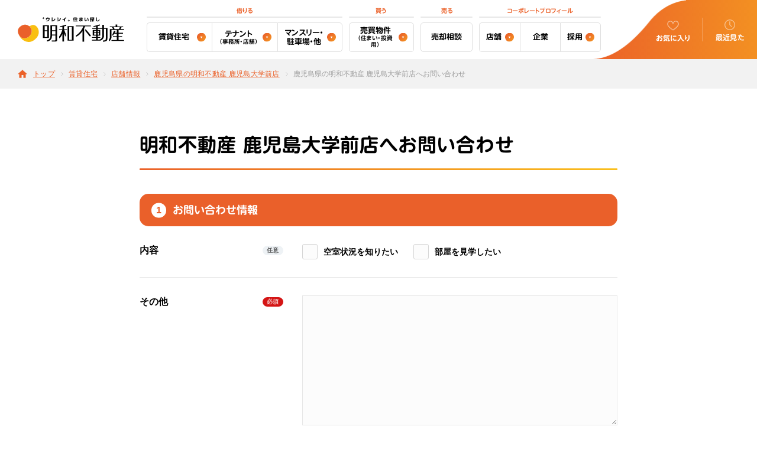

--- FILE ---
content_type: text/html; charset=utf-8
request_url: https://www.meiwa.jp/chintai/shop/kagoshimadaigakumae/contact/
body_size: 71039
content:
<!doctype html>
<html data-n-head-ssr lang="ja" prefix="og: http://ogp.me/ns#" data-n-head="%7B%22lang%22:%7B%22ssr%22:%22ja%22%7D,%22prefix%22:%7B%22ssr%22:%22og:%20http://ogp.me/ns#%22%7D%7D">
  <head >
    <meta data-n-head="ssr" data-hid="charset" charset="utf-8"><meta data-n-head="ssr" http-equiv="X-UA-Compatible" content="IE=edge"><meta data-n-head="ssr" name="viewport" content="width=device-width,initial-scale=1.0,minimum-scale=1.0,maximum-scale=1.0"><meta data-n-head="ssr" name="format-detection" content="telephone=no"><meta data-n-head="ssr" name="robots" content="all"><meta data-n-head="ssr" name="theme-color" content="#ea602a"><meta data-n-head="ssr" name="copyright" content="© 2024 Meiwa Real Estate. All Right Reserved."><meta data-n-head="ssr" data-hid="author" name="author" content="熊本の不動産売買・賃貸情報は明和不動産へ"><meta data-n-head="ssr" data-hid="og:type" property="og:type" content="article"><meta data-n-head="ssr" data-hid="og:site_name" property="og:site_name" content="熊本の不動産売買・賃貸情報は明和不動産へ"><meta data-n-head="ssr" data-hid="og:image" property="og:image" content="https://www.meiwa.jp/ogp.png"><meta data-n-head="ssr" data-hid="og:locale" property="og:locale" content="ja_JP"><meta data-n-head="ssr" data-hid="twitter:card" name="twitter:card" content="summary_large_image"><meta data-n-head="ssr" data-hid="twitter:image" name="twitter:image" content="https://www.meiwa.jp/ogp.png"><meta data-n-head="ssr" data-hid="description" name="description" content="鹿児島県の明和不動産 鹿児島大学前店へお問い合わせ | 鹿児島県の賃貸お部屋の事なら明和不動産 鹿児島大学前店へご相談下さい！"><meta data-n-head="ssr" data-hid="og:title" name="og:title" content="鹿児島県の明和不動産 鹿児島大学前店へお問い合わせ | 明和不動産"><meta data-n-head="ssr" data-hid="og:description" name="og:description" content="鹿児島県の明和不動産 鹿児島大学前店へお問い合わせ | 鹿児島県の賃貸お部屋の事なら明和不動産 鹿児島大学前店へご相談下さい！"><meta data-n-head="ssr" data-hid="og:url" name="og:url" content="https://www.meiwa.jp/chintai/shop/kagoshimadaigakumae/contact/"><meta data-n-head="ssr" data-hid="twitter:title" name="twitter:title" content="鹿児島県の明和不動産 鹿児島大学前店へお問い合わせ | 明和不動産"><meta data-n-head="ssr" data-hid="twitter:description" name="twitter:card" content="鹿児島県の明和不動産 鹿児島大学前店へお問い合わせ | 鹿児島県の賃貸お部屋の事なら明和不動産 鹿児島大学前店へご相談下さい！"><title>鹿児島県の明和不動産 鹿児島大学前店へお問い合わせ | 明和不動産</title><link data-n-head="ssr" rel="icon" type="image/x-icon" href="/favicon.ico"><link data-n-head="ssr" rel="icon" type="image/svg+xml" href="/favicon.svg"><link data-n-head="ssr" rel="apple-touch-icon" href="/apple-touch-icon.png"><link data-n-head="ssr" rel="mask-icon" href="/favicon.svg"><link data-n-head="ssr" rel="stylesheet" href="https://morisawafonts.net/c/01KBECKTPEFJX6BAQYPAXHH5G0/mf.css"><script data-n-head="ssr" data-hid="gtmHead">
          (function(w,d,s,l,i){w[l]=w[l]||[];w[l].push({'gtm.start':
          new Date().getTime(),event:'gtm.js'});var f=d.getElementsByTagName(s)[0],
          j=d.createElement(s),dl=l!='dataLayer'?'&l='+l:'';j.async=true;j.src=
          'https://www.googletagmanager.com/gtm.js?id='+i+dl;f.parentNode.insertBefore(j,f);
          })(window,document,'script','dataLayer','GTM-5FX4VP7');</script><link rel="preload" href="/_nuxt/9f9277e.js" as="script"><link rel="preload" href="/_nuxt/f1d3b88.js" as="script"><link rel="preload" href="/_nuxt/682828b.js" as="script"><link rel="preload" href="/_nuxt/31ef2ef.js" as="script"><link rel="preload" href="/_nuxt/0c11c30.js" as="script"><style data-vue-ssr-id="c65d562c:0">*{box-sizing:border-box;margin:0;padding:0}body,html{font-size:62.5%}@media screen and (max-width:1023px){body,html{font-size:54.69%}}@media screen and (max-width:679px){body,html{font-size:62.5%}}@media screen and (min-width:1600px){body,html{font-size:70.31%}}body{background:#fff;color:#000;display:block;font-family:Hiragino Kaku Gothic ProN,Hiragino Sans,Helvetica Neue,Arial,BIZ UDPGothic,Meiryo,sans-serif;font-weight:400;line-height:1;margin:0;padding:0;position:relative;text-align:left;text-rendering:optimizeLegibility;width:100%!important;-webkit-font-smoothing:antialiased;-moz-osx-font-smoothing:grayscale;-webkit-text-size-adjust:100%;font-feature-settings:"palt" 1}.ua-safari-10 body,.ua-safari-7 body,.ua-safari-8 body,.ua-safari-9 body{font-feature-settings:normal}@media screen and (max-width:679px){body{height:100%;min-width:0!important;overflow-x:hidden!important;width:100%!important}}article,aside,dialog,figure,footer,header,hgroup,main,menu,nav,section{display:block}audio,canvas,progress,video{display:inline-block;*display:inline;*zoom:1;vertical-align:baseline}[hidden],template{display:none}address{font-style:normal}h1,h2,h3,h4,h5,h6{font-weight:400;line-height:100%;margin:0;padding:0}li{list-style:none}b,strong{font-weight:700}object{pointer-events:none}img{border:none;vertical-align:bottom}audio:not([controls]){display:none;height:0}svg{fill:currentColor;vertical-align:bottom}svg:not(:root){overflow:hidden}a{color:inherit;cursor:pointer}a,a:hover{-webkit-text-decoration:none;text-decoration:none}a:focus{outline:none}a *{cursor:pointer}a[href^="tel:"]{pointer-events:none}@media screen and (max-width:679px){a[href^="tel:"]{pointer-events:inherit}}input[type=email],input[type=number],input[type=tel],input[type=text],textarea{-webkit-appearance:none;box-sizing:border-box;-moz-box-sizing:border-box;-webkit-box-sizing:border-box}input[type=email]:focus,input[type=number]:focus,input[type=tel]:focus,input[type=text]:focus,select,textarea:focus{outline:0}input[type=button],input[type=checkbox],input[type=radio],input[type=reset],input[type=submit]{display:none}select{font-family:inherit}:-moz-placeholder-shown{color:#ccc}:placeholder-shown{color:#ccc}::placeholder{color:#ccc}:-ms-input-placeholder{color:#ccc!important}:-moz-placeholder,::-moz-placeholder{color:#ccc}::-webkit-input-placeholder{color:#ccc}iframe{width:100%}input[type=checkbox]:focus,input[type=email]:focus,input[type=number]:focus,input[type=tel]:focus,input[type=text]:focus,label:focus,textarea:focus{outline:0}ruby{border:none;display:inline-table;vertical-align:text-bottom;white-space:nowrap}ruby,ruby rt{line-height:100%;text-align:center}ruby rt{display:table-header-group;font-size:50%}ruby ruby rt{display:table-footer-group;font-size:50%;line-height:100%}ruby rp{display:none}body>span{height:0;left:0;overflow:hidden;position:fixed;width:0}@keyframes flash{0%{opacity:.25}to{opacity:1}}@keyframes flash--light{0%{opacity:.35}to{opacity:1}}@keyframes flash--light2{0%{opacity:.6}to{opacity:1}}@keyframes flash--light3{0%{opacity:.5}to{opacity:1}}.l-breadcrumb{align-items:center;background-color:#f2f2f2;display:flex;height:5rem;margin-top:100px;overflow:hidden;padding:0 0 0 3rem}@media screen and (max-width:679px){.l-breadcrumb{height:3.5rem;margin-top:6rem;padding:0 0 0 1.5rem}}.l-breadcrumb ul{align-items:center;display:flex;overflow-x:scroll;padding:1px 0 1px 2.6rem;position:relative;width:100%;-ms-overflow-style:none;scrollbar-width:none}.l-breadcrumb ul::-webkit-scrollbar{display:none;height:0;opacity:0;visibility:hidden;width:0}.l-breadcrumb ul:before{background-image:url(/assets/image/common/icon-home-orange.svg);background-position:50%;background-repeat:no-repeat;background-size:1.6rem 1.4rem;content:"";display:block;height:1.4rem;left:0;position:absolute;top:50%;transform:translateY(-50%);width:1.6rem}.ua-ie .l-breadcrumb ul:before{background-size:16px 14px;height:14px;width:16px}@media screen and (max-width:679px){.ua-ie .l-breadcrumb ul:before{background-size:14px 11px;height:11px;width:14px}.l-breadcrumb ul{padding-left:2.1rem}.l-breadcrumb ul:before{background-size:1.4rem 1.1rem;height:1.1rem;width:1.4rem}}.l-breadcrumb ul li{color:#9e9e9e;font-size:1.2rem;position:relative;white-space:pre;word-break:keep-all}@media screen and (max-width:679px){.l-breadcrumb ul li{font-size:1rem}.l-breadcrumb ul li:last-child{padding-right:1.5rem}}.l-breadcrumb ul li:not(:last-child){margin-right:2.3rem}.l-breadcrumb ul li:not(:last-child):after{backface-visibility:hidden;background-image:url(/assets/image/common/icon-arrow-xsmall_gray.svg);background-position:50%;background-repeat:no-repeat;background-size:.4rem .7rem;content:"";display:block;height:.7rem;position:absolute;right:-1.4rem;top:50%;transform:translateY(-50%);width:.4rem}.ua-ie .l-breadcrumb ul li:not(:last-child):after{background-size:4px 7px;height:7px;width:4px}@media screen and (max-width:679px){.ua-ie .l-breadcrumb ul li:not(:last-child):after{height:6px;right:-10px;width:3px}.l-breadcrumb ul li:not(:last-child){margin-right:1.7rem}.l-breadcrumb ul li:not(:last-child):after{height:.6rem;right:-1rem;width:.3rem}}.l-breadcrumb ul li a{color:#eb6129;display:inline-block;letter-spacing:.025em;padding-bottom:1px;position:relative;-webkit-text-decoration:underline;text-decoration:underline;white-space:pre}.l-breadcrumb ul li a:hover{-webkit-text-decoration:none;text-decoration:none}.l-contact{border-radius:15px;margin:2rem;overflow:hidden}.l-contact.-type01{margin-top:8rem}@media screen and (max-width:679px){.l-contact.-type01{margin-top:5rem}}.l-contact.-radius-bottom{border-radius:0 0 5px 5px}.l-contact__inner{margin:0 auto;max-width:86rem;width:100%}.l-contact__numberArea{background-color:#f8f6f0;padding:4rem}@media screen and (max-width:679px){.l-contact__numberArea{padding:3.4rem 2rem 2rem}}.l-contact__buttonArea{background-color:#eeeadd;padding:4rem}@media screen and (max-width:679px){.l-contact__buttonArea{padding:2rem}}.l-contact__heading{color:#eb6129;font-family:MFW-UDShinMGoPr6N-DeBold,sans-serif;font-size:2.4rem;letter-spacing:.05em;line-height:1.2;text-align:center}.l-contact__heading.-txtcrop:before,.l-contact__heading[data-txtcrop=true]:before{content:"";display:block;height:0;margin-bottom:-.24rem;width:0}.l-contact__heading.-txtcrop:after,.l-contact__heading[data-txtcrop=true]:after{content:"";display:block;height:0;margin-top:-.24rem;width:0}@media screen and (max-width:679px){.l-contact__heading{font-size:1.8rem;letter-spacing:.025em}.l-contact__heading.-txtcrop:before,.l-contact__heading[data-txtcrop=true]:before{content:"";display:block;height:0;margin-bottom:-.18rem;width:0}.l-contact__heading.-txtcrop:after,.l-contact__heading[data-txtcrop=true]:after{content:"";display:block;height:0;margin-top:-.18rem;width:0}}.l-contact__title{font-size:1.6rem;font-weight:700;letter-spacing:.09em;line-height:1.71;margin:2.7rem 0 1rem;text-align:center;word-break:keep-all}.l-contact__title.-txtcrop:before,.l-contact__title[data-txtcrop=true]:before{content:"";display:block;height:0;margin-bottom:-.568rem;width:0}.l-contact__title.-txtcrop:after,.l-contact__title[data-txtcrop=true]:after{content:"";display:block;height:0;margin-top:-.568rem;width:0}@media screen and (max-width:679px){.l-contact__title{font-size:1.4rem;letter-spacing:.025em;line-height:1.2857142857;margin:1.1rem 0 .9rem}.l-contact__title.-txtcrop:before,.l-contact__title[data-txtcrop=true]:before{content:"";display:block;height:0;margin-bottom:-.2rem;width:0}.l-contact__title.-txtcrop:after,.l-contact__title[data-txtcrop=true]:after{content:"";display:block;height:0;margin-top:-.2rem;width:0}}.l-contact__title2{font-size:1.4rem;font-weight:700;letter-spacing:.09em;line-height:1.71;margin:2.7rem 0 1rem;text-align:center;word-break:keep-all}.l-contact__title2.-txtcrop:before,.l-contact__title2[data-txtcrop=true]:before{content:"";display:block;height:0;margin-bottom:-.497rem;width:0}.l-contact__title2.-txtcrop:after,.l-contact__title2[data-txtcrop=true]:after{content:"";display:block;height:0;margin-top:-.497rem;width:0}@media screen and (max-width:679px){.l-contact__title2{font-size:1.2rem;letter-spacing:.025em;line-height:1.2857142857;margin:1.1rem 0 .9rem}.l-contact__title2.-txtcrop:before,.l-contact__title2[data-txtcrop=true]:before{content:"";display:block;height:0;margin-bottom:-.17143rem;width:0}.l-contact__title2.-txtcrop:after,.l-contact__title2[data-txtcrop=true]:after{content:"";display:block;height:0;margin-top:-.17143rem;width:0}}.l-contact__meta p{color:#555;display:inline-block;font-size:1.4rem;line-height:1.71}@media screen and (max-width:679px){.l-contact__meta p{font-size:1.2rem;line-height:1.67}}.l-contact__meta__slash{color:#ccc;display:inline-block;font-size:1.4rem;margin:0 .2rem 0 .4rem}.l-contact__numberArea__num{font-weight:700;overflow:hidden;text-align:center}.l-contact__numberArea__num dt{background-color:#555;border-radius:10px 10px 0 0;color:#fff;font-size:1.4rem;padding:1.5rem 0}.l-contact__numberArea__num dd{background-color:#fff;border-bottom:1px solid #e7e7e7;border-left:1px solid #e7e7e7;border-radius:0 0 10px 10px;border-right:1px solid #e7e7e7;color:#eb6129;font-size:2.4rem;padding:2.1rem 0}@media screen and (max-width:679px){.l-contact__numberArea__num dt{font-size:1.2rem}.l-contact__numberArea__num dd{font-size:2.1rem;padding:1.8rem 0}}.l-contact__list{align-items:center;display:flex;justify-content:center}.l-contact__list li{color:#555;font-size:1.4rem;position:relative}.l-contact__list li:not(:last-child):after{color:#ccc;content:"/";margin:0 .4rem}@media screen and (max-width:679px){.l-contact__list{display:block}.l-contact__list li{font-size:1.2rem}.l-contact__list li:after{display:none}.l-contact__list li+li{margin-top:.9rem}}.l-contact__list2 li{color:#555;font-size:1.4rem;line-height:1.4;text-align:center}.l-contact__list2 li+li{margin-top:.5rem}@media screen and (max-width:679px){.l-contact__list2{display:block}.l-contact__list2 li{font-size:1.2rem}}.l-contact__txt{color:#555;font-size:1.4rem;line-height:1.4;margin-top:1rem}@media screen and (max-width:679px){.l-contact__txt{font-size:1.2rem;margin-top:.9rem}}.l-footer{position:relative}.l-footer__logo{margin:0 auto;width:16.8rem}.l-footer__logo a{display:block;transition:all .4s cubic-bezier(.165,.84,.44,1)}.l-footer__logo a:hover{opacity:.8}@media screen and (max-width:679px){.l-footer__logo{width:14.8rem}}.l-footer__txt{color:#fff;font-size:1.4rem;line-height:1.5;margin-top:2rem;opacity:.6;text-align:center}.l-footer__txt.-txtcrop:before,.l-footer__txt[data-txtcrop=true]:before{content:"";display:block;height:0;margin-bottom:-.35rem;width:0}.l-footer__txt.-txtcrop:after,.l-footer__txt[data-txtcrop=true]:after{content:"";display:block;height:0;margin-top:-.35rem;width:0}@media screen and (max-width:679px){.l-footer__txt{font-size:1.2rem;line-height:1.5;margin-top:1.7rem}.l-footer__txt.-txtcrop:before,.l-footer__txt[data-txtcrop=true]:before{content:"";display:block;height:0;margin-bottom:-.3rem;width:0}.l-footer__txt.-txtcrop:after,.l-footer__txt[data-txtcrop=true]:after{content:"";display:block;height:0;margin-top:-.3rem;width:0}}.l-footer__sitemap{background-color:#333;padding:6.5rem 0 8rem}@media screen and (max-width:679px){.l-footer__sitemap{padding:4rem 0}}.l-footer__banners{background-color:#272727;overflow:hidden;padding:4rem 0 5rem}@media screen and (max-width:679px){.l-footer__banners{padding:3.5rem 0 4rem}}.l-footer__sitemap__nav-wrap{display:flex;flex-wrap:wrap;margin-top:4.3rem}@media screen and (max-width:679px){.l-footer__sitemap__nav-wrap{margin-top:4.1rem}}.l-footer__sitemap__nav__item:first-child{margin-right:1.3%;width:49.4%}.l-footer__sitemap__nav__item:nth-child(2){margin-right:1.3%;width:24%}.l-footer__sitemap__nav__item:nth-child(3){width:24%}@media screen and (max-width:1023px){.l-footer__sitemap__nav__item{width:32.46%!important}}@media screen and (max-width:679px){.l-footer__sitemap__nav__item{margin-right:0!important;width:100%!important}.l-footer__sitemap__nav__item+.l-footer__sitemap__nav__item{margin-top:3rem}}.l-footer__copyright{padding:2.7rem 0;position:relative}@media screen and (max-width:679px){.l-footer__copyright{padding:2.3rem 0}}.l-footer__copyright p{color:#555;font-family:Helvetica Neue,Helvetica,Hiragino Kaku Gothic Pro,ヒラギノ角ゴ Pro W3,ヒラギノ角ゴ Pro,メイリオ,游ゴシック体,Yu Gothic,YuGothic,Meiryo,sans-serif;font-size:1.1rem;font-weight:600;letter-spacing:.025em;line-height:1;text-align:center}@media screen and (max-width:679px){.l-footer__copyright p{font-size:1rem}}.l-footer__sns{align-items:center;display:flex;flex-wrap:wrap;left:3rem;position:absolute;top:50%;transform:translateY(-50%)}@media screen and (max-width:679px){.l-footer__sns{justify-content:center;position:static;transform:none}}.l-footer__sns li:not(:last-child){margin-right:1.2rem}@media screen and (max-width:679px){.l-footer__sns li:not(:last-child){margin-right:1.75rem}}@media screen and (max-width:320px){.l-footer__sns li:not(:last-child){margin-right:1.25rem}}.l-footer__sns a{display:block;transition:opacity .4s cubic-bezier(.165,.84,.44,1);will-change:opacity}.l-footer__sns a:hover{opacity:.8}.l-header{background-color:#fff;left:0;position:fixed;top:0;width:100%;z-index:1000000000}.l-header__inner{align-items:center;display:flex;height:100px;justify-content:space-between;position:relative;z-index:100}@media screen and (max-width:679px){.l-header__inner{height:6rem}}.l-header__logo{align-items:center;display:flex;height:42px;margin-left:3rem;position:relative;width:180px;z-index:1000}@media screen and (max-width:679px){.l-header__logo{margin-left:15px;margin-top:-4px;width:60px}}.l-header__logo a{display:block;transition:all .4s cubic-bezier(.19,1,.22,1);width:100%}.l-header__logo a:hover{opacity:.8}.l-header__logo img{height:42px;width:180px}@media screen and (max-width:679px){.l-header__logo img{height:42px;width:60px}}.l-header__nav{height:100%;left:50%;position:absolute;top:50%;transform:translate(-50%,-50%);z-index:1000}@media screen and (max-width:1023px){.l-header__nav{display:none}}.l-header__nav__parent{cursor:pointer}.l-header__nav__parent,.l-header__nav__parent__item{align-items:center;display:flex;height:100%;justify-content:center}.l-header__nav__parent__item{position:relative}.l-header__nav__parent__item:not(:last-of-type){margin-right:2.5rem}@media screen and (max-width:1200px){.l-header__nav__parent__item:not(:last-of-type){margin-right:1.5rem}}.l-header__nav__child{opacity:0;padding:1.5rem 0;top:8rem;transition:all .2s ease;visibility:hidden;width:220px;z-index:1}.l-header__nav__child,.l-header__nav__child:before{background-color:#f5f5f5;left:50%;position:absolute;transform:translateX(-50%)}.l-header__nav__child:before{background:linear-gradient(to bottom right,transparent 50%,#f5f5f5 50.5%) no-repeat 0 0/50% 100%,linear-gradient(to bottom left,transparent 50%,#f5f5f5 50.5%) no-repeat 100% 0/50% 100%;content:"";height:1rem;pointer-events:none;top:-1rem;width:2.4rem}.l-header__nav__child a{box-sizing:border-box;display:block;font-family:Hiragino Kaku Gothic ProN,Hiragino Sans,Helvetica Neue,Arial,BIZ UDPGothic,Meiryo,sans-serif;font-size:1.4rem;line-height:1.2;padding:1.5rem 2rem}.l-header__nav__child a:hover{background-color:#e9e9e9}.l-header__nav__parent__item:hover .l-header__nav__child{opacity:1;top:7rem;visibility:visible}.l-header__other{height:100%;position:relative;width:280px;z-index:1}@media screen and (max-width:1023px){.l-header__other{width:372px}}@media screen and (max-width:679px){.l-header__other{width:69.33%}}@media screen and (max-width:349px){.l-header__other{width:74.6%}}.l-header__other__inner{background:linear-gradient(90deg,#eb6129 0,#f39022);background:-ms-linear-gradient(to right,#eb6129 0,#f39022 100%);height:100%}@media screen and (max-width:1023px){.l-header__other__inner{display:flex;height:100%}}.l-header-otherNav{align-items:center;box-sizing:border-box;display:flex;height:100%;padding-left:88px;position:relative;width:280px}@media screen and (max-width:679px){.l-header-otherNav{padding-left:60px;width:74.6%}}@media screen and (max-width:349px){.l-header-otherNav{padding-left:55px}}.l-header-otherNav:before{background-image:url(/assets/image/common/header-wave.png);background-position:0 100%;background-repeat:no-repeat;background-size:160px 100px;bottom:0;content:"";display:block;height:100px;left:0;position:absolute;width:160px}@media screen and (max-width:679px){.l-header-otherNav:before{background-image:url(/assets/image/common/header-wave_sp.png);background-size:95px 60px;height:60px;width:95px}}.l-header-otherNav__item{height:100%}.l-header-otherNav__item:first-child{width:52%}.l-header-otherNav__item:nth-child(2){width:48%}.l-header-otherNav__item a{display:flex;flex-direction:column;height:100%;justify-content:center}.l-header-otherNav__item a:hover span{opacity:1}.l-header-otherNav__item a p{color:#fff;font-family:MFW-UDShinMGoPr6N-DeBold,sans-serif;font-size:1.2rem;font-weight:700;letter-spacing:.025em;margin-top:6px;text-align:center}@media screen and (max-width:679px){.l-header-otherNav__item a p{font-size:1rem;letter-spacing:0}}.l-header-otherNav__item a span{margin:4px auto 0;opacity:.5;transition:all .4s cubic-bezier(.19,1,.22,1)}.l-header-otherNav__item:first-child{position:relative}.l-header-otherNav__item:first-child:after{background-color:hsla(0,0%,100%,.25);content:"";display:block;height:40px;position:absolute;right:0;top:50%;transform:translateY(-50%);width:1px}.l-header-otherNav__item:first-child a span{display:block;height:17px;width:20px}@media screen and (max-width:679px){.l-header-otherNav__item:first-child a span{height:14px;width:16px}}@media screen and (max-width:1023px){.l-header-otherNav__item:nth-child(2):after{background-color:hsla(0,0%,100%,.25);content:"";display:block;height:40px;position:absolute;right:0;top:50%;transform:translateY(-50%);width:1px}}.l-header-otherNav__item:nth-child(2) a span{display:block;height:18px;margin:2px auto 0;width:18px}@media screen and (max-width:679px){.l-header-otherNav__item:nth-child(2) a span{height:15px;width:15px}}.l-header__switch{display:none;transition:all .4s cubic-bezier(.165,.84,.44,1)}@media screen and (max-width:1023px){.l-header__switch{align-items:center;display:flex;flex-direction:column;justify-content:center;width:92px}}@media screen and (max-width:679px){.l-header__switch{width:25.4%}}.l-header__switch .js-toggle-text{color:#fff;font-family:MFW-UDShinMGoPr6N-DeBold,sans-serif;font-size:1.2rem;font-weight:700;letter-spacing:.025em;margin-top:6px;text-align:center;transition:all .4s cubic-bezier(.165,.84,.44,1)}@media screen and (max-width:679px){.l-header__switch .js-toggle-text{font-size:1rem;letter-spacing:0;margin-top:8px}}.l-header__switch__inner{height:12px;margin:4px auto 0;position:relative;width:20px}.l-header__switch__inner span{backface-visibility:hidden;background-color:#fff;height:2px;left:0;opacity:.5;position:absolute;transition:all .4s cubic-bezier(.165,.84,.44,1);width:100%;will-change:transform}.l-header__switch__inner span:first-of-type{top:0}.l-header__switch__inner span:nth-of-type(2){top:50%;transform:translateY(-50%)}.l-header__switch__inner span:nth-of-type(3){bottom:0}.l-header__switch.is-open{background-color:#eee}.l-header__switch.is-open .l-header__switch__inner span:first-of-type{opacity:1;top:4px;transform:rotate(40deg)}.l-header__switch.is-open .l-header__switch__inner span:nth-of-type(2){opacity:0}.l-header__switch.is-open .l-header__switch__inner span:nth-of-type(3){bottom:auto;opacity:1;top:4px;transform:rotate(-40deg)}.l-header__switch.is-open .l-header__switch__inner span{background-color:#ea602a}.l-header__switch.is-open .js-toggle-text{color:#333}.l-menu{align-items:flex-end;display:flex;max-width:1000px;position:relative;right:-27px;width:60%;z-index:10}@media screen and (min-width:1360px){.l-menu{width:80%}}@media screen and (max-width:1279px){.l-menu{width:55%}}@media screen and (max-width:1023px){.l-menu{display:none}}.l-menu .l-menu__block+.l-menu__block{margin-left:1.42%}.l-menu .l-menu__block:first-of-type{width:45%}@media screen and (min-width:1360px){.l-menu .l-menu__block:first-of-type{width:45%}}@media screen and (max-width:1279px){.l-menu .l-menu__block:first-of-type{width:60%}}.l-menu .l-menu__block:nth-of-type(2){width:15%}@media screen and (min-width:1360px){.l-menu .l-menu__block:nth-of-type(2){width:15%}}@media screen and (max-width:1279px){.l-menu .l-menu__block:nth-of-type(2){width:20%}}.l-menu .l-menu__block:nth-of-type(3){width:12%}@media screen and (min-width:1360px){.l-menu .l-menu__block:nth-of-type(3){width:15%}}@media screen and (max-width:1279px){.l-menu .l-menu__block:nth-of-type(3){width:20%}}.l-menu .l-menu__block:nth-of-type(4){width:28%}@media screen and (min-width:1360px){.l-menu .l-menu__block:nth-of-type(4){width:25%}}@media screen and (max-width:1279px){.l-menu__block:last-of-type{display:none}}.l-menu__block__title{color:#eb6129;font-family:MFW-UDShinMGoPr6N-DeBold,sans-serif;font-size:10px;line-height:1;margin-bottom:8px;padding-bottom:7px;position:relative;text-align:center}.l-menu__block__title:before{background-color:#e7e7e7;border-radius:10px;bottom:0;content:"";display:block;height:2px;left:0;position:absolute;width:100%;z-index:1}.l-menu__list-wrap{align-items:center;display:flex}.l-menu__list-wrap .l-menu__list{width:33.33%}.l-menu__list-wrap .l-menu__list:first-of-type .l-menu__list__item{border-radius:5px 0 0 5px}.l-menu__list-wrap .l-menu__list:first-of-type .l-menu__list__item>a{border-radius:5px 0 0 5px;border-right:0}.l-menu__list-wrap .l-menu__list:nth-of-type(2) .l-menu__list__item{border-radius:0}.l-menu__list-wrap .l-menu__list:nth-of-type(2) .l-menu__list__item>a{border-radius:0;border-right:0}.l-menu__list-wrap .l-menu__list:nth-of-type(3) .l-menu__list__item,.l-menu__list-wrap .l-menu__list:nth-of-type(3) .l-menu__list__item>a{border-radius:0 5px 5px 0}.l-menu__list__item__caption{display:block;font-size:74%}.l-menu__list-wrap2{align-items:center;display:flex}.l-menu__list-wrap2 .l-menu__list{width:33.33%}.l-menu__list-wrap2 .l-menu__list:first-of-type .l-menu__list__item{border-radius:5px 0 0 5px}.l-menu__list-wrap2 .l-menu__list:first-of-type .l-menu__list__item>a{border-radius:5px 0 0 5px;border-right:0}.l-menu__list-wrap2 .l-menu__list:nth-of-type(2) .l-menu__list__item{border-radius:0}.l-menu__list-wrap2 .l-menu__list:nth-of-type(2) .l-menu__list__item>a{border-radius:0;border-right:0}.l-menu__list-wrap2 .l-menu__list:nth-of-type(3) .l-menu__list__item,.l-menu__list-wrap2 .l-menu__list:nth-of-type(3) .l-menu__list__item>a{border-radius:0 5px 5px 0}.l-menu__list__item{border-radius:5px;position:relative;transition:all .4s cubic-bezier(.19,1,.22,1)}.l-menu__list__item:hover{background-color:#f8f6f0}.l-menu__list__item>a{align-items:center;border:1px solid #dfdfdf;border-radius:5px;box-sizing:border-box;display:flex;font-family:MFW-UDShinMGoPr6N-DeBold,sans-serif;font-size:13px;height:50px;justify-content:center;line-height:1.2;padding:0 10px}.l-menu__list__item>a>span{box-sizing:border-box;display:block;padding-right:20px;position:relative;text-align:center;width:100%}.l-menu__list__item>a>span:after{background-image:url(/assets/image/common/icon-arrowRound-bottom.svg);background-position:50%;background-repeat:no-repeat;background-size:15px 15px;box-sizing:border-box;content:"";display:block;height:15px;position:absolute;right:0;top:50%;transform:translateY(-50%);width:15px}.l-menu-drop{box-sizing:border-box;opacity:0;padding-top:10px;position:absolute;top:65px;transition:none;visibility:hidden;will-change:top,opacity}.l-menu-drop:before{background-image:url(/assets/image/common/icon-tryangle-orange.png);background-position:50%;background-repeat:no-repeat;background-size:7px 6px;content:"";display:block;height:6px;left:62px;position:absolute;top:4px;width:7px}.l-menu__list__item:hover>.l-menu-drop{top:50px}.l-menu__list__item:hover>.l-menu-drop,.l-menu__list__item:hover>.l-menu-drop ul>li{opacity:1;transition:all .4s cubic-bezier(.215,.61,.355,1);visibility:visible}.l-menu-drop>ul{background-color:#fff;border:1px solid #dfdfdf;border-radius:3px;border-top:3px solid #ea602a;position:relative;width:220px}.l-menu-drop>ul:before{background-image:url(/assets/image/common/dropmenu_left_horn.png),url(/assets/image/common/dropmenu_right_horn.png);background-position:0 0,100% 0;background-repeat:no-repeat,no-repeat,no-repeat;background-size:4px 3px,4px 3px;content:"";display:block;height:3px;left:50%;position:absolute;top:-3px;transform:translateX(-50%);width:calc(100% + 2px)}.l-menu-drop>ul>li{opacity:0;transition:none;visibility:hidden;will-change:opacity}.l-menu-drop>ul>li:not(:last-child){border-bottom:1px solid #dfdfdf}.l-menu-drop>ul>li:first-child{transition-delay:60ms!important}.l-menu-drop>ul>li:nth-child(2){transition-delay:.12s!important}.l-menu-drop>ul>li:nth-child(3){transition-delay:.18s!important}.l-menu-drop>ul>li:nth-child(4){transition-delay:.24s!important}.l-menu-drop>ul>li:nth-child(5){transition-delay:.3s!important}.l-menu-drop>ul>li:nth-child(6){transition-delay:.36s!important}.l-menu-drop>ul>li:nth-child(7){transition-delay:.42s!important}.l-menu-drop>ul>li:nth-child(8){transition-delay:.48s!important}.l-menu-drop>ul>li:nth-child(9){transition-delay:.54s!important}.l-menu-drop>ul>li:nth-child(10){transition-delay:.6s!important}.l-menu-drop>ul>li:nth-child(11){transition-delay:.66s!important}.l-menu-drop>ul>li:nth-child(12){transition-delay:.72s!important}.l-menu-drop>ul>li:nth-child(13){transition-delay:.78s!important}.l-menu-drop>ul>li:nth-child(14){transition-delay:.84s!important}.l-menu-drop>ul>li:nth-child(15){transition-delay:.9s!important}.l-menu-drop>ul>li:nth-child(16){transition-delay:.96s!important}.l-menu-drop>ul>li:nth-child(17){transition-delay:1.02s!important}.l-menu-drop>ul>li:nth-child(18){transition-delay:1.08s!important}.l-menu-drop>ul>li:nth-child(19){transition-delay:1.14s!important}.l-menu-drop>ul>li:nth-child(20){transition-delay:1.2s!important}.l-menu-drop>ul>li a{align-items:center;box-sizing:border-box;display:flex;font-size:14px;font-weight:700;justify-content:space-between;line-height:1.28;padding:13px 14px;position:relative}.l-menu-drop>ul>li a:hover{background-color:#f8f6f0;transition:all .4s cubic-bezier(.19,1,.22,1)}.l-menu-drop>ul>li a.l-menu-drop__link{padding-right:32px}.l-menu-drop>ul>li a.l-menu-drop__link:after{background-image:url(/assets/image/common/icon-arrow-orange-right.svg);background-position:50%;background-repeat:no-repeat;background-size:4px 5px;content:"";display:block;height:5px;position:absolute;right:13px;top:50%;transform:translateY(-50%);width:4px}.l-menu-drop>ul>li a.l-menu-drop__blank{padding-right:38px}.l-menu-drop>ul>li a.l-menu-drop__blank:after{background-image:url(/assets/image/common/icon-blank-orange.svg);background-position:50%;background-repeat:no-repeat;background-size:9px 7px;content:"";display:block;height:7px;position:absolute;right:14px;top:50%;transform:translateY(-50%);width:9px}.l-page-top{align-items:center;background-color:#fff;border-radius:100px;bottom:2rem;box-shadow:0 10px 30px 0 rgba(0,0,0,.05);cursor:pointer;display:flex;flex-direction:column;font-weight:500;height:8rem;justify-content:center;opacity:0;position:fixed;right:2rem;transition:all .6s cubic-bezier(.19,1,.22,1);-webkit-user-select:none;-moz-user-select:none;user-select:none;visibility:hidden;width:8rem;z-index:1000000}.l-page-top.is-show{opacity:1;visibility:visible}.l-page-top:before{background-image:url(/assets/image/common/icon-arrow-orange-top.svg);background-position:50%;background-repeat:no-repeat;background-size:1rem .9rem;content:"";display:inline-block;height:.9rem;margin-bottom:1rem;width:1rem}.l-page-top p{color:#000;font-family:Helvetica Neue,Helvetica,Hiragino Kaku Gothic Pro,ヒラギノ角ゴ Pro W3,ヒラギノ角ゴ Pro,メイリオ,游ゴシック体,Yu Gothic,YuGothic,Meiryo,sans-serif;font-size:1rem;text-align:center;text-transform:uppercase}.l-page-top:hover{box-shadow:0 20px 30px 0 rgba(0,0,0,.09)}@media screen and (max-width:679px){.l-page-top{height:6.8rem;opacity:1!important;position:absolute;right:1rem;visibility:visible!important;width:6.8rem}}.l-pagination{border-bottom:1px solid #e7e7e7;border-top:1px solid #e7e7e7;padding:2rem 0}@media screen and (max-width:679px){.l-pagination{border:0;padding:2.4rem 0 1.5rem}}.l-pagination__inner{align-items:center;display:flex;justify-content:space-between}@media screen and (max-width:679px){.l-pagination__inner{display:block}}.l-pagination__count{width:calc(100% - 27.6rem)}.l-pagination__count p{font-size:2.4rem}.l-pagination__count p .-m{font-size:1.4rem;font-weight:700}.l-pagination__count p .-s{font-size:1.3rem}.l-pagination__count p .-slash{color:#ccc;display:inline-block;font-size:1.3rem;margin:0 .5rem}@media screen and (max-width:679px){.l-pagination__count{width:100%}.l-pagination__count p{font-size:1.4rem;text-align:center}.l-pagination__count p .-m,.l-pagination__count p .-s,.l-pagination__count p .-slash{font-size:1.2rem}.l-pagination__count p .-m{font-weight:400}.l-pagination__count p .-slash{margin:0 .4rem}}.l-pagination__button{align-items:center;display:flex;justify-content:flex-end;width:27.6rem}.l-pagination__button.is-active{justify-content:space-between}@media screen and (max-width:679px){.l-pagination__button{justify-content:center;margin-top:2.2rem;width:100%}}.l-pagination-next,.l-pagination-prev{width:47%}.l-pagination-next.-off,.l-pagination-prev.-off{opacity:.5;pointer-events:none}.l-pagination-next>a,.l-pagination-prev>a{background-color:#f2f2f2;border-radius:100px;box-shadow:0 1px 0 0 #d9d9d9;display:block;font-family:MFW-UDShinMGoPr6N-DeBold,sans-serif;font-size:1.3rem;line-height:1;padding:1.6rem 1rem;position:relative;text-align:center;transition:all .4s cubic-bezier(.165,.84,.44,1)}.l-pagination-next>a:hover,.l-pagination-prev>a:hover{background-color:#e5e9ea}.l-pagination-next>a:before,.l-pagination-prev>a:before{background-position:50%;background-repeat:no-repeat;background-size:8px 14px;content:"";display:block;height:14px;position:absolute;top:50%;transform:translateY(-50%);width:8px;z-index:1}@media screen and (max-width:679px){.l-pagination-next,.l-pagination-prev{width:47.9%}}.l-pagination-next>a:before{background-image:url(/assets/image/common/icon-arrow-orange-right2.svg);right:15px}.l-pagination-prev>a:before{background-image:url(/assets/image/common/icon-arrow-orange-left2.svg);left:15px}@media screen and (max-width:679px){.l-pagination.-type02{padding:0 0 3.2rem}}.l-pagination.-type03{padding:2.5rem 0;position:relative}@media screen and (max-width:1023px){.l-pagination.-type03{border:0;margin:4rem 0 5rem;padding:0}.l-pagination.-type03 .l-pagination-list{display:none}}.l-pagination.-type03 .l-pagination__inner{-moz-flex-direction:column;flex-direction:column}.l-pagination.-type03 .l-pagination__button{-moz-align-items:center;align-items:center;display:-moz-flex;display:flex;height:100%;left:0;position:absolute;top:0;width:100%}@media screen and (max-width:1023px){.l-pagination.-type03 .l-pagination__button{border-bottom:1px solid #e7e7e7;border-top:1px solid #e7e7e7;height:auto;margin-top:2.2rem;padding:1.5rem 0;position:relative}}.l-pagination.-type03 .l-pagination-next,.l-pagination.-type03 .l-pagination-prev{width:13rem}.l-pagination.-type03 .l-pagination-next a,.l-pagination.-type03 .l-pagination-prev a{font-size:1.2rem}@media screen and (max-width:1023px){.l-pagination.-type03 .l-pagination-next,.l-pagination.-type03 .l-pagination-prev{width:calc(50% - .75em)}}.l-pagination-button-center{position:relative;z-index:10}@media screen and (max-width:1023px){.l-pagination-button-center{border-top:1px solid #e7e7e7;padding-top:1.5rem;width:100%}}.l-pagination-button{background-color:#f2f2f2;border-radius:100px;box-shadow:0 1px 0 0 #d9d9d9;box-sizing:border-box;display:block;font-family:MFW-UDShinMGoPr6N-DeBold,sans-serif;font-size:1.2rem;line-height:1;margin:0 auto;padding:1.6rem;text-align:center;transition:all .4s cubic-bezier(.165,.84,.44,1);width:22rem}.l-pagination-button:hover{background-color:#e5e9ea}.l-pagination-list{-moz-align-items:center;align-items:center;display:-moz-flex;display:flex;flex-wrap:wrap;font-family:"Helvetica Neue",Arial,Helvetica,"Hiragino Kaku Gothic ProN","Hiragino Sans","ヒラギノ角ゴ Pro",Meiryo,sans-serif;height:100%;-moz-justify-content:center;justify-content:center;width:100%}@media screen and (max-width:679px){.l-pagination-list{display:none}}.l-pagination-list,.l-pagination-list li{list-style-type:none}.l-pagination-list li{-moz-align-items:baseline;align-items:baseline;font-size:1.8rem;margin-right:.5rem;position:relative;z-index:10}.l-pagination-list li:first-child{margin-left:0}.l-pagination-list>li>span{font-size:1.6rem;padding:0 .25rem;position:relative;top:.1em}.l-pagination-list__button,.l-pagination-list__button>span{-moz-align-items:center;align-items:center;display:-moz-flex;display:flex;-moz-justify-content:center;justify-content:center}.l-pagination-list__button>span{background-color:#f8f6f0;border-radius:100%;color:#ea602a;height:3.5rem;transition:all .2s ease;width:3.5rem}.is-current .l-pagination-list__button>span,.l-pagination-list__button:hover>span{background-color:#ea602a;color:#fff}.l-pagination.-type03 .p-filtering option,.l-pagination.-type03 .p-filtering select{text-align:center}.l-pagination.-type03.-type03B{padding:2.1rem 0}@media screen and (max-width:679px){.l-pagination.-type03.-type03B{padding:0}}@media screen and (max-width:1023px){.l-pagination.-type03.-type03B .l-pagination__button{margin-top:0}.l-pagination.-type03.-type03B .l-pagination-button-center{padding:1.5rem 0}}.l-result__fixed{background-color:hsla(35,52%,91%,.95);bottom:0;left:0;padding:2rem 0;position:fixed;width:100%;z-index:10000000}@media screen and (max-width:679px){.l-result__fixed{padding:1rem 1rem 1rem 2.4rem}}@media screen and (max-width:320px){.l-result__fixed{padding:1rem 1rem 1rem 2rem}}.l-result__inner{align-items:center;display:flex;justify-content:space-between}.l-result__num{color:#eb6129;font-size:2.8rem;font-weight:700;width:35%}.l-result__num span{font-size:1.6rem}@media screen and (max-width:679px){.l-result__num{font-size:2.1rem;width:28%}.l-result__num span{font-size:1.2rem}}@media screen and (max-width:320px){.l-result__num{font-size:1.8rem}}.l-result__button{align-items:center;display:flex;justify-content:space-between;width:59%}@media screen and (max-width:679px){.l-result__button{width:67%}}.l-result__reset{width:30%}.l-result__reset label{align-items:center;background-color:#f2f2f2;border-radius:100px;box-shadow:0 1px 0 0 #d0c5b8;display:flex;font-family:MFW-UDShinMGoPr6N-DeBold,sans-serif;font-size:1.8rem;justify-content:center;letter-spacing:.025em;line-height:1;text-align:center;transition:all .4s cubic-bezier(.165,.84,.44,1)}.l-result__reset label:hover{background-color:#e5e9ea}@media screen and (max-width:679px){.l-result__reset{width:34%}}.l-result__submit{width:65%}.l-result__submit label{align-items:center;display:flex;justify-content:center}.l-result__submit .c-icon:after{opacity:.5}.l-result__submit:hover .c-icon:after{opacity:1}@media screen and (max-width:679px){.l-result__submit{width:60%}}.l-result__reset label,.l-result__submit label{cursor:pointer;font-family:MFW-UDShinMGoPr6N-DeBold,sans-serif;font-size:1.8rem;letter-spacing:.025em;padding:2.1rem 1rem!important}@media screen and (max-width:679px){.l-result__reset label,.l-result__submit label{font-size:1.4rem;padding:1.8rem 1rem!important}}.l-sidenav{border-left:1px solid #e7e7e7;padding:2rem 0 1.9rem}@media screen and (max-width:679px){.l-sidenav{background-color:#f2f2f2;border-left:0;border-top:1px solid #e7e7e7;padding:3.2rem 2rem}.l-sidenav__inner{background-color:#fff;border:1px solid #e7e7e7;border-radius:10px;padding:2.3rem 1.9rem}}.l-sidenav__parent{border-bottom:1px solid #e7e7e7;margin-bottom:2.4rem;margin-left:3.2rem;padding-bottom:1.6rem;position:relative}.l-sidenav__parent:before{background-color:#ea602a;bottom:-1px;content:"";display:block;height:2px;left:0;position:absolute;width:6.8rem}@media screen and (max-width:679px){.l-sidenav__parent{margin:0;padding:0 0 2rem}.l-sidenav__parent:before{width:5.4rem}}.l-sidenav__parent a,.l-sidenav__parent>span{border-bottom:1px solid hsla(0,0%,100%,0);display:inline-block;font-family:MFW-UDShinMGoPr6N-DeBold,sans-serif;font-size:1.8rem;padding-bottom:1px}@media screen and (max-width:679px){.l-sidenav__parent a,.l-sidenav__parent>span{font-size:1.4rem}}.l-sidenav__parent a{border-color:#000}.l-sidenav__parent a:hover{border-color:hsla(0,0%,100%,0)}.l-sidenav__child li{font-size:1.4rem;line-height:1.42;padding:1.4rem 0 1.4rem 3rem}@media screen and (max-width:679px){.l-sidenav__child li{border-bottom:1px solid #e7e7e7;font-size:1.2rem;margin:0;padding:0}}.l-sidenav__child li:first-child{margin:0}.l-sidenav__child li a{display:inline-block;position:relative;-webkit-text-decoration:underline;text-decoration:underline}@media screen and (max-width:679px){.l-sidenav__child li a{display:block;padding:1.4rem 0}}.l-sidenav__child li a[target] span{background-image:url(/assets/image/common/icon-blank-orange.svg);background-position:right .2em;background-repeat:no-repeat;background-size:1.2rem 1rem;display:inline;padding-right:2.2rem}.ua-ie .l-sidenav__child li a[target] span{background-size:12px 10px}.l-sidenav__child li a:hover{-webkit-text-decoration:none;text-decoration:none}.l-sidenav__child__current{background-color:#f8f6f0;border-radius:0 5px 5px 0;color:#eb6129;font-weight:700;padding:1.4rem 0 1.4rem 3rem!important;position:relative}@media screen and (max-width:679px){.l-sidenav__child__current{border-radius:0;padding:1.2rem 0 1.5rem!important}}.ua-ie .l-sidenav__child__current{padding:1.8rem 0 1.3rem 3.2rem!important}@media screen and (max-width:679px){.ua-ie .l-sidenav__child__current{padding:1.2rem 0 1.3rem!important}}.l-sidenav__child__current:before{background:linear-gradient(to top right,transparent 50%,#f8f6f0 50.5%) no-repeat 0 100%/100% 50%,linear-gradient(to bottom right,transparent 50%,#f8f6f0 50.5%) no-repeat 100% 0/100% 50%;content:"";display:block;height:4.5rem;left:-1.5rem;position:absolute;top:0;width:1.5rem}@media screen and (max-width:679px){.l-sidenav__child__current:before{display:none}}.l-sidenav2{background-color:#f7f8f9;padding:2rem}.l-sidenav2__nav li+li{margin-top:1rem}.l-sidenav2__nav li a{align-items:center;background-color:#fff;border:1px solid #d3dbe2;border-radius:5px;cursor:pointer;display:flex;flex-wrap:wrap;font-size:1.3rem;height:5rem;justify-content:center;line-height:1.15;padding:0 1rem;text-align:center;transition:all .4s cubic-bezier(.165,.84,.44,1);-webkit-user-select:none;-moz-user-select:none;user-select:none;width:100%}.l-sidenav2__nav li a:hover{border:1px solid #ea602a}@media screen and (max-width:1023px){.l-sidenav2__nav li a{font-size:1.4rem}}.l-sitemap{background-color:#eee;color:#eb6129;height:calc(100% - 100px);left:0;overflow:hidden;overflow-y:scroll;padding:140px 0 80px;position:fixed;top:0;width:100%;z-index:100000000;-webkit-overflow-scrolling:touch;opacity:0;visibility:hidden}.is-toggle-open .l-sitemap{opacity:1;visibility:visible}@media screen and (max-width:679px){.l-sitemap{height:calc(100% - 60px);padding:100px 0 80px}}.c-content{overflow:hidden;position:relative}.c-content.-on-sticky{overflow:visible}@media screen and (max-width:679px){.c-content{min-width:inherit;min-width:auto}}.c-content-large{margin:0 2rem 2rem}.c-content-medium{margin:0 auto;max-width:160rem}.c-content-medium>.c-content__inner{margin:0 7.6%}@media screen and (max-width:679px){.c-content-medium>.c-content__inner{margin:0 20px}}.c-content-medium2{margin:0 auto;max-width:160rem}.c-content-medium2>.c-content__inner{margin:0 2.9%}@media screen and (max-width:679px){.c-content-medium2>.c-content__inner{margin:0 20px}}.c-content-medium3{margin:0 auto;max-width:160rem}.c-content-medium3>.c-content__inner{margin:0 14%}@media screen and (max-width:1200px){.c-content-medium3>.c-content__inner{margin:0 8%}}@media screen and (max-width:1023px){.c-content-medium3>.c-content__inner{margin:0 20px}}.c-content-small{margin:0 auto;max-width:160rem}.c-content-small>.c-content__inner{margin:0 18.4%}@media screen and (max-width:1024px){.c-content-small>.c-content__inner{margin:0 10%}}@media screen and (max-width:679px){.c-content-small>.c-content__inner{margin:0 20px}}.c-content-small2{margin:0 auto;max-width:160rem}.c-content-small2>.c-content__inner{margin:0 23.8%}@media screen and (max-width:1024px){.c-content-small2>.c-content__inner{margin:0 10%}}@media screen and (max-width:679px){.c-content-small2>.c-content__inner{margin:0 20px}}.c-content-small3{margin:0 auto;width:74.6527777778%}@media screen and (max-width:679px){.c-content-small3{width:100%}}@media screen and (max-width:1023px){.c-content__clear-medium{margin:0!important}}@media screen and (max-width:679px){.c-content__clear-small{margin:0!important}}.c-column{display:-moz-flex;display:flex;-moz-flex-direction:row;flex-direction:row;flex-wrap:wrap;-moz-justify-content:space-between;justify-content:space-between;list-style:none;position:relative}.c-column>span.c-column__block{display:block;height:0!important;margin-top:0!important;overflow:hidden;padding:0!important;position:relative}.c-column.-col1-s0p>.c-column__block{flex-basis:100%;flex-basis:calc(100% - 0p/1);max-width:calc(100% - 0p/1)}.ua-edge .c-column.-col1-s0p>.c-column__block,.ua-ie .c-column.-col1-s0p>.c-column__block,.ua-ms .c-column.-col1-s0p>.c-column__block{flex-basis:calc(99.9% - 0p/1);max-width:calc(99.9% - 0p/1);width:99.9%;width:calc(99.9% - 0p/1)}.c-column.-col1-s0p.-mt,.c-column.-col1-s0p[data-mt=true]{margin-top:0p}.c-column.-col1-s0p.-mt-box,.c-column.-col1-s0p.-mt>.c-column__block,.c-column.-col1-s0p[data-mt-box=true],.c-column.-col1-s0p[data-mt=true]>.c-column__block{margin-top:0}.c-column.-col1-s0p.-mb-box,.c-column.-col1-s0p[data-mb-box=true]{margin-bottom:0p}.c-column.-col1-s0p-t2p>.c-column__block{flex-basis:100%;flex-basis:calc(100% - 0p/1);max-width:calc(100% - 0p/1)}.ua-edge .c-column.-col1-s0p-t2p>.c-column__block,.ua-ie .c-column.-col1-s0p-t2p>.c-column__block,.ua-ms .c-column.-col1-s0p-t2p>.c-column__block{flex-basis:calc(99.9% - 0p/1);max-width:calc(99.9% - 0p/1);width:99.9%;width:calc(99.9% - 0p/1)}.c-column.-col1-s0p-t2p.-mt,.c-column.-col1-s0p-t2p[data-mt=true]{margin-top:-2%}.c-column.-col1-s0p-t2p.-mt>.c-column__block,.c-column.-col1-s0p-t2p[data-mt=true]>.c-column__block{margin-top:2%}.ua-edge-16-lte .c-column.-col1-s0p-t2p.-mt>.c-column__block:before,.ua-edge-16-lte .c-column.-col1-s0p-t2p[data-mt=true]>.c-column__block:before{content:"";display:block;padding-top:2%}.c-column.-col1-s0p-t2p.-mt-box,.c-column.-col1-s0p-t2p[data-mt-box=true]{margin-top:0}.ua-edge-16-lte .c-column.-col1-s0p-t2p.-mt-box>.c-column__block:before,.ua-edge-16-lte .c-column.-col1-s0p-t2p[data-mt-box=true]>.c-column__block:before{padding-top:0}.c-column.-col1-s0p-t2p.-mb-box,.c-column.-col1-s0p-t2p[data-mb-box=true]{margin-bottom:2%}.c-column.-col1-s0p-t1_5rem>.c-column__block{flex-basis:100%;flex-basis:calc(100% - 0p/1);max-width:calc(100% - 0p/1)}.ua-edge .c-column.-col1-s0p-t1_5rem>.c-column__block,.ua-ie .c-column.-col1-s0p-t1_5rem>.c-column__block,.ua-ms .c-column.-col1-s0p-t1_5rem>.c-column__block{flex-basis:calc(99.9% - 0p/1);max-width:calc(99.9% - 0p/1);width:99.9%;width:calc(99.9% - 0p/1)}.c-column.-col1-s0p-t1_5rem.-mt,.c-column.-col1-s0p-t1_5rem[data-mt=true]{margin-top:-1.5rem}.c-column.-col1-s0p-t1_5rem.-mt>.c-column__block,.c-column.-col1-s0p-t1_5rem[data-mt=true]>.c-column__block{margin-top:1.5rem}.c-column.-col1-s0p-t1_5rem.-mt-box,.c-column.-col1-s0p-t1_5rem[data-mt-box=true]{margin-top:0}.c-column.-col1-s0p-t1_5rem.-mb-box,.c-column.-col1-s0p-t1_5rem[data-mb-box=true]{margin-bottom:1.5rem}.c-column.-col2-s2p-t2_4rem>.c-column__block{flex-basis:50%;flex-basis:49%;max-width:49%}.ua-edge .c-column.-col2-s2p-t2_4rem>.c-column__block,.ua-ie .c-column.-col2-s2p-t2_4rem>.c-column__block,.ua-ms .c-column.-col2-s2p-t2_4rem>.c-column__block{flex-basis:48.95%;max-width:48.95%;width:49.95%;width:48.95%}.c-column.-col2-s2p-t2_4rem.-mt,.c-column.-col2-s2p-t2_4rem[data-mt=true]{margin-top:-2.4rem}.c-column.-col2-s2p-t2_4rem.-mt>.c-column__block,.c-column.-col2-s2p-t2_4rem[data-mt=true]>.c-column__block{margin-top:2.4rem}.c-column.-col2-s2p-t2_4rem.-mt-box,.c-column.-col2-s2p-t2_4rem[data-mt-box=true]{margin-top:0}.c-column.-col2-s2p-t2_4rem.-mb-box,.c-column.-col2-s2p-t2_4rem[data-mb-box=true]{margin-bottom:2.4rem}.c-column.-col2-s0p>.c-column__block{flex-basis:50%;max-width:50%}.ua-edge .c-column.-col2-s0p>.c-column__block,.ua-ie .c-column.-col2-s0p>.c-column__block,.ua-ms .c-column.-col2-s0p>.c-column__block{flex-basis:49.95%;max-width:49.95%;width:49.95%}.c-column.-col2-s0p.-mt,.c-column.-col2-s0p.-mt>.c-column__block,.c-column.-col2-s0p[data-mt=true],.c-column.-col2-s0p[data-mt=true]>.c-column__block{margin-top:0}.ua-edge-16-lte .c-column.-col2-s0p.-mt>.c-column__block:before,.ua-edge-16-lte .c-column.-col2-s0p[data-mt=true]>.c-column__block:before{content:"";display:block;padding-top:0}.c-column.-col2-s0p.-mt-box,.c-column.-col2-s0p[data-mt-box=true]{margin-top:0}.ua-edge-16-lte .c-column.-col2-s0p.-mt-box>.c-column__block:before,.ua-edge-16-lte .c-column.-col2-s0p[data-mt-box=true]>.c-column__block:before{padding-top:0}.c-column.-col2-s0p.-mb-box,.c-column.-col2-s0p[data-mb-box=true]{margin-bottom:0}.c-column.-col2-s1_5rem>.c-column__block{flex-basis:50%;flex-basis:calc(50% - 0.75rem);max-width:calc(50% - .75rem)}.ua-edge .c-column.-col2-s1_5rem>.c-column__block,.ua-ie .c-column.-col2-s1_5rem>.c-column__block,.ua-ms .c-column.-col2-s1_5rem>.c-column__block{flex-basis:calc(49.95% - 0.75rem);max-width:calc(49.95% - .75rem);width:49.95%;width:calc(49.95% - .75rem)}.c-column.-col2-s1_5rem.-mt,.c-column.-col2-s1_5rem[data-mt=true]{margin-top:-1.5rem}.c-column.-col2-s1_5rem.-mt>.c-column__block,.c-column.-col2-s1_5rem[data-mt=true]>.c-column__block{margin-top:1.5rem}.c-column.-col2-s1_5rem.-mt-box,.c-column.-col2-s1_5rem[data-mt-box=true]{margin-top:0}.c-column.-col2-s1_5rem.-mb-box,.c-column.-col2-s1_5rem[data-mb-box=true]{margin-bottom:1.5rem}.c-column.-col2-s1_74p>.c-column__block{flex-basis:50%;flex-basis:49.13%;max-width:49.13%}.ua-edge .c-column.-col2-s1_74p>.c-column__block,.ua-ie .c-column.-col2-s1_74p>.c-column__block,.ua-ms .c-column.-col2-s1_74p>.c-column__block{flex-basis:49.08%;max-width:49.08%;width:49.95%;width:49.08%}.c-column.-col2-s1_74p.-mt,.c-column.-col2-s1_74p[data-mt=true]{margin-top:-1.74%}.c-column.-col2-s1_74p.-mt>.c-column__block,.c-column.-col2-s1_74p[data-mt=true]>.c-column__block{margin-top:1.74%}.ua-edge-16-lte .c-column.-col2-s1_74p.-mt>.c-column__block:before,.ua-edge-16-lte .c-column.-col2-s1_74p[data-mt=true]>.c-column__block:before{content:"";display:block;padding-top:3.48%}.c-column.-col2-s1_74p.-mt-box,.c-column.-col2-s1_74p[data-mt-box=true]{margin-top:0}.ua-edge-16-lte .c-column.-col2-s1_74p.-mt-box>.c-column__block:before,.ua-edge-16-lte .c-column.-col2-s1_74p[data-mt-box=true]>.c-column__block:before{padding-top:0}.c-column.-col2-s1_74p.-mb-box,.c-column.-col2-s1_74p[data-mb-box=true]{margin-bottom:1.74%}.c-column.-col2-s2p>.c-column__block{flex-basis:50%;flex-basis:49%;max-width:49%}.ua-edge .c-column.-col2-s2p>.c-column__block,.ua-ie .c-column.-col2-s2p>.c-column__block,.ua-ms .c-column.-col2-s2p>.c-column__block{flex-basis:48.95%;max-width:48.95%;width:49.95%;width:48.95%}.c-column.-col2-s2p.-mt,.c-column.-col2-s2p[data-mt=true]{margin-top:-2%}.c-column.-col2-s2p.-mt>.c-column__block,.c-column.-col2-s2p[data-mt=true]>.c-column__block{margin-top:2%}.ua-edge-16-lte .c-column.-col2-s2p.-mt>.c-column__block:before,.ua-edge-16-lte .c-column.-col2-s2p[data-mt=true]>.c-column__block:before{content:"";display:block;padding-top:4%}.c-column.-col2-s2p.-mt-box,.c-column.-col2-s2p[data-mt-box=true]{margin-top:0}.ua-edge-16-lte .c-column.-col2-s2p.-mt-box>.c-column__block:before,.ua-edge-16-lte .c-column.-col2-s2p[data-mt-box=true]>.c-column__block:before{padding-top:0}.c-column.-col2-s2p.-mb-box,.c-column.-col2-s2p[data-mb-box=true]{margin-bottom:2%}.c-column.-col2-s3p>.c-column__block{flex-basis:50%;flex-basis:48.5%;max-width:48.5%}.ua-edge .c-column.-col2-s3p>.c-column__block,.ua-ie .c-column.-col2-s3p>.c-column__block,.ua-ms .c-column.-col2-s3p>.c-column__block{flex-basis:48.45%;max-width:48.45%;width:49.95%;width:48.45%}.c-column.-col2-s3p.-mt,.c-column.-col2-s3p[data-mt=true]{margin-top:-3%}.c-column.-col2-s3p.-mt>.c-column__block,.c-column.-col2-s3p[data-mt=true]>.c-column__block{margin-top:3%}.ua-edge-16-lte .c-column.-col2-s3p.-mt>.c-column__block:before,.ua-edge-16-lte .c-column.-col2-s3p[data-mt=true]>.c-column__block:before{content:"";display:block;padding-top:6%}.c-column.-col2-s3p.-mt-box,.c-column.-col2-s3p[data-mt-box=true]{margin-top:0}.ua-edge-16-lte .c-column.-col2-s3p.-mt-box>.c-column__block:before,.ua-edge-16-lte .c-column.-col2-s3p[data-mt-box=true]>.c-column__block:before{padding-top:0}.c-column.-col2-s3p.-mb-box,.c-column.-col2-s3p[data-mb-box=true]{margin-bottom:3%}.c-column.-col2-s1_6rem>.c-column__block{flex-basis:50%;flex-basis:calc(50% - 0.8rem);max-width:calc(50% - .8rem)}.ua-edge .c-column.-col2-s1_6rem>.c-column__block,.ua-ie .c-column.-col2-s1_6rem>.c-column__block,.ua-ms .c-column.-col2-s1_6rem>.c-column__block{flex-basis:calc(49.95% - 0.8rem);max-width:calc(49.95% - .8rem);width:49.95%;width:calc(49.95% - .8rem)}.c-column.-col2-s1_6rem.-mt,.c-column.-col2-s1_6rem[data-mt=true]{margin-top:-1.6rem}.c-column.-col2-s1_6rem.-mt>.c-column__block,.c-column.-col2-s1_6rem[data-mt=true]>.c-column__block{margin-top:1.6rem}.c-column.-col2-s1_6rem.-mt-box,.c-column.-col2-s1_6rem[data-mt-box=true]{margin-top:0}.c-column.-col2-s1_6rem.-mb-box,.c-column.-col2-s1_6rem[data-mb-box=true]{margin-bottom:1.6rem}.c-column.-col2-s2_4rem>.c-column__block{flex-basis:50%;flex-basis:calc(50% - 1.2rem);max-width:calc(50% - 1.2rem)}.ua-edge .c-column.-col2-s2_4rem>.c-column__block,.ua-ie .c-column.-col2-s2_4rem>.c-column__block,.ua-ms .c-column.-col2-s2_4rem>.c-column__block{flex-basis:calc(49.95% - 1.2rem);max-width:calc(49.95% - 1.2rem);width:49.95%;width:calc(49.95% - 1.2rem)}.c-column.-col2-s2_4rem.-mt,.c-column.-col2-s2_4rem[data-mt=true]{margin-top:-2.4rem}.c-column.-col2-s2_4rem.-mt>.c-column__block,.c-column.-col2-s2_4rem[data-mt=true]>.c-column__block{margin-top:2.4rem}.c-column.-col2-s2_4rem.-mt-box,.c-column.-col2-s2_4rem[data-mt-box=true]{margin-top:0}.c-column.-col2-s2_4rem.-mb-box,.c-column.-col2-s2_4rem[data-mb-box=true]{margin-bottom:2.4rem}.c-column.-col2-s2_7p>.c-column__block{flex-basis:50%;flex-basis:48.65%;max-width:48.65%}.ua-edge .c-column.-col2-s2_7p>.c-column__block,.ua-ie .c-column.-col2-s2_7p>.c-column__block,.ua-ms .c-column.-col2-s2_7p>.c-column__block{flex-basis:48.6%;max-width:48.6%;width:49.95%;width:48.6%}.c-column.-col2-s2_7p.-mt,.c-column.-col2-s2_7p[data-mt=true]{margin-top:-2.7%}.c-column.-col2-s2_7p.-mt>.c-column__block,.c-column.-col2-s2_7p[data-mt=true]>.c-column__block{margin-top:2.7%}.ua-edge-16-lte .c-column.-col2-s2_7p.-mt>.c-column__block:before,.ua-edge-16-lte .c-column.-col2-s2_7p[data-mt=true]>.c-column__block:before{content:"";display:block;padding-top:5.4%}.c-column.-col2-s2_7p.-mt-box,.c-column.-col2-s2_7p[data-mt-box=true]{margin-top:0}.ua-edge-16-lte .c-column.-col2-s2_7p.-mt-box>.c-column__block:before,.ua-edge-16-lte .c-column.-col2-s2_7p[data-mt-box=true]>.c-column__block:before{padding-top:0}.c-column.-col2-s2_7p.-mb-box,.c-column.-col2-s2_7p[data-mb-box=true]{margin-bottom:2.7%}.c-column.-col2-s1_4p>.c-column__block{flex-basis:50%;flex-basis:49.3%;max-width:49.3%}.ua-edge .c-column.-col2-s1_4p>.c-column__block,.ua-ie .c-column.-col2-s1_4p>.c-column__block,.ua-ms .c-column.-col2-s1_4p>.c-column__block{flex-basis:49.25%;max-width:49.25%;width:49.95%;width:49.25%}.c-column.-col2-s1_4p.-mt,.c-column.-col2-s1_4p[data-mt=true]{margin-top:-1.4%}.c-column.-col2-s1_4p.-mt>.c-column__block,.c-column.-col2-s1_4p[data-mt=true]>.c-column__block{margin-top:1.4%}.ua-edge-16-lte .c-column.-col2-s1_4p.-mt>.c-column__block:before,.ua-edge-16-lte .c-column.-col2-s1_4p[data-mt=true]>.c-column__block:before{content:"";display:block;padding-top:2.8%}.c-column.-col2-s1_4p.-mt-box,.c-column.-col2-s1_4p[data-mt-box=true]{margin-top:0}.ua-edge-16-lte .c-column.-col2-s1_4p.-mt-box>.c-column__block:before,.ua-edge-16-lte .c-column.-col2-s1_4p[data-mt-box=true]>.c-column__block:before{padding-top:0}.c-column.-col2-s1_4p.-mb-box,.c-column.-col2-s1_4p[data-mb-box=true]{margin-bottom:1.4%}.c-column.-col3-s0p>.c-column__block{flex-basis:33.3333333333%;flex-basis:33.33333%;max-width:33.33333%}.ua-edge .c-column.-col3-s0p>.c-column__block,.ua-ie .c-column.-col3-s0p>.c-column__block,.ua-ms .c-column.-col3-s0p>.c-column__block{flex-basis:33.3%;max-width:33.3%;width:33.3%}.c-column.-col3-s0p.-mt,.c-column.-col3-s0p.-mt>.c-column__block,.c-column.-col3-s0p[data-mt=true],.c-column.-col3-s0p[data-mt=true]>.c-column__block{margin-top:0}.ua-edge-16-lte .c-column.-col3-s0p.-mt>.c-column__block:before,.ua-edge-16-lte .c-column.-col3-s0p[data-mt=true]>.c-column__block:before{content:"";display:block;padding-top:0}.c-column.-col3-s0p.-mt-box,.c-column.-col3-s0p[data-mt-box=true]{margin-top:0}.ua-edge-16-lte .c-column.-col3-s0p.-mt-box>.c-column__block:before,.ua-edge-16-lte .c-column.-col3-s0p[data-mt-box=true]>.c-column__block:before{padding-top:0}.c-column.-col3-s0p.-mb-box,.c-column.-col3-s0p[data-mb-box=true]{margin-bottom:0}.c-column.-col3-s1_4p>.c-column__block{flex-basis:33.3333333333%;flex-basis:32.4%;max-width:32.4%}.ua-edge .c-column.-col3-s1_4p>.c-column__block,.ua-ie .c-column.-col3-s1_4p>.c-column__block,.ua-ms .c-column.-col3-s1_4p>.c-column__block{flex-basis:32.36667%;max-width:32.36667%;width:33.3%;width:32.36667%}.c-column.-col3-s1_4p.-mt,.c-column.-col3-s1_4p[data-mt=true]{margin-top:-1.4%}.c-column.-col3-s1_4p.-mt>.c-column__block,.c-column.-col3-s1_4p[data-mt=true]>.c-column__block{margin-top:1.4%}.ua-edge-16-lte .c-column.-col3-s1_4p.-mt>.c-column__block:before,.ua-edge-16-lte .c-column.-col3-s1_4p[data-mt=true]>.c-column__block:before{content:"";display:block;padding-top:4.2%}.c-column.-col3-s1_4p.-mt-box,.c-column.-col3-s1_4p[data-mt-box=true]{margin-top:0}.ua-edge-16-lte .c-column.-col3-s1_4p.-mt-box>.c-column__block:before,.ua-edge-16-lte .c-column.-col3-s1_4p[data-mt-box=true]>.c-column__block:before{padding-top:0}.c-column.-col3-s1_4p.-mb-box,.c-column.-col3-s1_4p[data-mb-box=true]{margin-bottom:1.4%}.c-column.-col2-s1rem-t1rem>.c-column__block{flex-basis:50%;flex-basis:calc(50% - 0.5rem);max-width:calc(50% - .5rem)}.ua-edge .c-column.-col2-s1rem-t1rem>.c-column__block,.ua-ie .c-column.-col2-s1rem-t1rem>.c-column__block,.ua-ms .c-column.-col2-s1rem-t1rem>.c-column__block{flex-basis:calc(49.95% - 0.5rem);max-width:calc(49.95% - .5rem);width:49.95%;width:calc(49.95% - .5rem)}.c-column.-col2-s1rem-t1rem.-mt,.c-column.-col2-s1rem-t1rem[data-mt=true]{margin-top:-1rem}.c-column.-col2-s1rem-t1rem.-mt>.c-column__block,.c-column.-col2-s1rem-t1rem[data-mt=true]>.c-column__block{margin-top:1rem}.c-column.-col2-s1rem-t1rem.-mt-box,.c-column.-col2-s1rem-t1rem[data-mt-box=true]{margin-top:0}.c-column.-col2-s1rem-t1rem.-mb-box,.c-column.-col2-s1rem-t1rem[data-mb-box=true]{margin-bottom:1rem}.c-column.-col3-s1rem>.c-column__block{flex-basis:33.3333333333%;flex-basis:calc(33.33333% - 0.66667rem);max-width:calc(33.33333% - .66667rem)}.ua-edge .c-column.-col3-s1rem>.c-column__block,.ua-ie .c-column.-col3-s1rem>.c-column__block,.ua-ms .c-column.-col3-s1rem>.c-column__block{flex-basis:calc(33.3% - 0.66667rem);max-width:calc(33.3% - .66667rem);width:33.3%;width:calc(33.3% - .66667rem)}.c-column.-col3-s1rem.-mt,.c-column.-col3-s1rem[data-mt=true]{margin-top:-1rem}.c-column.-col3-s1rem.-mt>.c-column__block,.c-column.-col3-s1rem[data-mt=true]>.c-column__block{margin-top:1rem}.c-column.-col3-s1rem.-mt-box,.c-column.-col3-s1rem[data-mt-box=true]{margin-top:0}.c-column.-col3-s1rem.-mb-box,.c-column.-col3-s1rem[data-mb-box=true]{margin-bottom:1rem}.c-column.-col3-s1_6rem>.c-column__block{flex-basis:33.3333333333%;flex-basis:calc(33.33333% - 1.06667rem);max-width:calc(33.33333% - 1.06667rem)}.ua-edge .c-column.-col3-s1_6rem>.c-column__block,.ua-ie .c-column.-col3-s1_6rem>.c-column__block,.ua-ms .c-column.-col3-s1_6rem>.c-column__block{flex-basis:calc(33.3% - 1.06667rem);max-width:calc(33.3% - 1.06667rem);width:33.3%;width:calc(33.3% - 1.06667rem)}.c-column.-col3-s1_6rem.-mt,.c-column.-col3-s1_6rem[data-mt=true]{margin-top:-1.6rem}.c-column.-col3-s1_6rem.-mt>.c-column__block,.c-column.-col3-s1_6rem[data-mt=true]>.c-column__block{margin-top:1.6rem}.c-column.-col3-s1_6rem.-mt-box,.c-column.-col3-s1_6rem[data-mt-box=true]{margin-top:0}.c-column.-col3-s1_6rem.-mb-box,.c-column.-col3-s1_6rem[data-mb-box=true]{margin-bottom:1.6rem}.c-column.-col3-s2_4rem>.c-column__block{flex-basis:33.3333333333%;flex-basis:calc(33.33333% - 1.6rem);max-width:calc(33.33333% - 1.6rem)}.ua-edge .c-column.-col3-s2_4rem>.c-column__block,.ua-ie .c-column.-col3-s2_4rem>.c-column__block,.ua-ms .c-column.-col3-s2_4rem>.c-column__block{flex-basis:calc(33.3% - 1.6rem);max-width:calc(33.3% - 1.6rem);width:33.3%;width:calc(33.3% - 1.6rem)}.c-column.-col3-s2_4rem.-mt,.c-column.-col3-s2_4rem[data-mt=true]{margin-top:-2.4rem}.c-column.-col3-s2_4rem.-mt>.c-column__block,.c-column.-col3-s2_4rem[data-mt=true]>.c-column__block{margin-top:2.4rem}.c-column.-col3-s2_4rem.-mt-box,.c-column.-col3-s2_4rem[data-mt-box=true]{margin-top:0}.c-column.-col3-s2_4rem.-mb-box,.c-column.-col3-s2_4rem[data-mb-box=true]{margin-bottom:2.4rem}.c-column.-col3-s2_4rem-t4rem>.c-column__block{flex-basis:33.3333333333%;flex-basis:calc(33.33333% - 1.6rem);max-width:calc(33.33333% - 1.6rem)}.ua-edge .c-column.-col3-s2_4rem-t4rem>.c-column__block,.ua-ie .c-column.-col3-s2_4rem-t4rem>.c-column__block,.ua-ms .c-column.-col3-s2_4rem-t4rem>.c-column__block{flex-basis:calc(33.3% - 1.6rem);max-width:calc(33.3% - 1.6rem);width:33.3%;width:calc(33.3% - 1.6rem)}.c-column.-col3-s2_4rem-t4rem.-mt,.c-column.-col3-s2_4rem-t4rem[data-mt=true]{margin-top:-4rem}.c-column.-col3-s2_4rem-t4rem.-mt>.c-column__block,.c-column.-col3-s2_4rem-t4rem[data-mt=true]>.c-column__block{margin-top:4rem}.c-column.-col3-s2_4rem-t4rem.-mt-box,.c-column.-col3-s2_4rem-t4rem[data-mt-box=true]{margin-top:0}.c-column.-col3-s2_4rem-t4rem.-mb-box,.c-column.-col3-s2_4rem-t4rem[data-mb-box=true]{margin-bottom:4rem}.c-column.-col3-s1rem-t1rem>.c-column__block{flex-basis:33.3333333333%;flex-basis:calc(33.33333% - 0.66667rem);max-width:calc(33.33333% - .66667rem)}.ua-edge .c-column.-col3-s1rem-t1rem>.c-column__block,.ua-ie .c-column.-col3-s1rem-t1rem>.c-column__block,.ua-ms .c-column.-col3-s1rem-t1rem>.c-column__block{flex-basis:calc(33.3% - 0.66667rem);max-width:calc(33.3% - .66667rem);width:33.3%;width:calc(33.3% - .66667rem)}.c-column.-col3-s1rem-t1rem.-mt,.c-column.-col3-s1rem-t1rem[data-mt=true]{margin-top:-1rem}.c-column.-col3-s1rem-t1rem.-mt>.c-column__block,.c-column.-col3-s1rem-t1rem[data-mt=true]>.c-column__block{margin-top:1rem}.c-column.-col3-s1rem-t1rem.-mt-box,.c-column.-col3-s1rem-t1rem[data-mt-box=true]{margin-top:0}.c-column.-col3-s1rem-t1rem.-mb-box,.c-column.-col3-s1rem-t1rem[data-mb-box=true]{margin-bottom:1rem}.c-column.-col3-s1_1rem-t1_2rem>.c-column__block{flex-basis:33.3333333333%;flex-basis:calc(33.33333% - 0.73333rem);max-width:calc(33.33333% - .73333rem)}.ua-edge .c-column.-col3-s1_1rem-t1_2rem>.c-column__block,.ua-ie .c-column.-col3-s1_1rem-t1_2rem>.c-column__block,.ua-ms .c-column.-col3-s1_1rem-t1_2rem>.c-column__block{flex-basis:calc(33.3% - 0.73333rem);max-width:calc(33.3% - .73333rem);width:33.3%;width:calc(33.3% - .73333rem)}.c-column.-col3-s1_1rem-t1_2rem.-mt,.c-column.-col3-s1_1rem-t1_2rem[data-mt=true]{margin-top:-1.2rem}.c-column.-col3-s1_1rem-t1_2rem.-mt>.c-column__block,.c-column.-col3-s1_1rem-t1_2rem[data-mt=true]>.c-column__block{margin-top:1.2rem}.c-column.-col3-s1_1rem-t1_2rem.-mt-box,.c-column.-col3-s1_1rem-t1_2rem[data-mt-box=true]{margin-top:0}.c-column.-col3-s1_1rem-t1_2rem.-mb-box,.c-column.-col3-s1_1rem-t1_2rem[data-mb-box=true]{margin-bottom:1.2rem}.c-column.-col4-s1_8rem>.c-column__block{flex-basis:25%;flex-basis:calc(25% - 1.35rem);max-width:calc(25% - 1.35rem)}.ua-edge .c-column.-col4-s1_8rem>.c-column__block,.ua-ie .c-column.-col4-s1_8rem>.c-column__block,.ua-ms .c-column.-col4-s1_8rem>.c-column__block{flex-basis:calc(24.975% - 1.35rem);max-width:calc(24.975% - 1.35rem);width:24.975%;width:calc(24.975% - 1.35rem)}.c-column.-col4-s1_8rem.-mt,.c-column.-col4-s1_8rem[data-mt=true]{margin-top:-1.8rem}.c-column.-col4-s1_8rem.-mt>.c-column__block,.c-column.-col4-s1_8rem[data-mt=true]>.c-column__block{margin-top:1.8rem}.c-column.-col4-s1_8rem.-mt-box,.c-column.-col4-s1_8rem[data-mt-box=true]{margin-top:0}.c-column.-col4-s1_8rem.-mb-box,.c-column.-col4-s1_8rem[data-mb-box=true]{margin-bottom:1.8rem}.c-column.-col4-s1_6rem-t1_6rem>.c-column__block{flex-basis:25%;flex-basis:calc(25% - 1.2rem);max-width:calc(25% - 1.2rem)}.ua-edge .c-column.-col4-s1_6rem-t1_6rem>.c-column__block,.ua-ie .c-column.-col4-s1_6rem-t1_6rem>.c-column__block,.ua-ms .c-column.-col4-s1_6rem-t1_6rem>.c-column__block{flex-basis:calc(24.975% - 1.2rem);max-width:calc(24.975% - 1.2rem);width:24.975%;width:calc(24.975% - 1.2rem)}.c-column.-col4-s1_6rem-t1_6rem.-mt,.c-column.-col4-s1_6rem-t1_6rem[data-mt=true]{margin-top:-1.6rem}.c-column.-col4-s1_6rem-t1_6rem.-mt>.c-column__block,.c-column.-col4-s1_6rem-t1_6rem[data-mt=true]>.c-column__block{margin-top:1.6rem}.c-column.-col4-s1_6rem-t1_6rem.-mt-box,.c-column.-col4-s1_6rem-t1_6rem[data-mt-box=true]{margin-top:0}.c-column.-col4-s1_6rem-t1_6rem.-mb-box,.c-column.-col4-s1_6rem-t1_6rem[data-mb-box=true]{margin-bottom:1.6rem}.c-column.-col4-s1_6rem-t1_8rem>.c-column__block{flex-basis:25%;flex-basis:calc(25% - 1.2rem);max-width:calc(25% - 1.2rem)}.ua-edge .c-column.-col4-s1_6rem-t1_8rem>.c-column__block,.ua-ie .c-column.-col4-s1_6rem-t1_8rem>.c-column__block,.ua-ms .c-column.-col4-s1_6rem-t1_8rem>.c-column__block{flex-basis:calc(24.975% - 1.2rem);max-width:calc(24.975% - 1.2rem);width:24.975%;width:calc(24.975% - 1.2rem)}.c-column.-col4-s1_6rem-t1_8rem.-mt,.c-column.-col4-s1_6rem-t1_8rem[data-mt=true]{margin-top:-1.8rem}.c-column.-col4-s1_6rem-t1_8rem.-mt>.c-column__block,.c-column.-col4-s1_6rem-t1_8rem[data-mt=true]>.c-column__block{margin-top:1.8rem}.c-column.-col4-s1_6rem-t1_8rem.-mt-box,.c-column.-col4-s1_6rem-t1_8rem[data-mt-box=true]{margin-top:0}.c-column.-col4-s1_6rem-t1_8rem.-mb-box,.c-column.-col4-s1_6rem-t1_8rem[data-mb-box=true]{margin-bottom:1.8rem}.c-column.-col4-s1_6rem-t2_4rem>.c-column__block{flex-basis:25%;flex-basis:calc(25% - 1.2rem);max-width:calc(25% - 1.2rem)}.ua-edge .c-column.-col4-s1_6rem-t2_4rem>.c-column__block,.ua-ie .c-column.-col4-s1_6rem-t2_4rem>.c-column__block,.ua-ms .c-column.-col4-s1_6rem-t2_4rem>.c-column__block{flex-basis:calc(24.975% - 1.2rem);max-width:calc(24.975% - 1.2rem);width:24.975%;width:calc(24.975% - 1.2rem)}.c-column.-col4-s1_6rem-t2_4rem.-mt,.c-column.-col4-s1_6rem-t2_4rem[data-mt=true]{margin-top:-2.4rem}.c-column.-col4-s1_6rem-t2_4rem.-mt>.c-column__block,.c-column.-col4-s1_6rem-t2_4rem[data-mt=true]>.c-column__block{margin-top:2.4rem}.c-column.-col4-s1_6rem-t2_4rem.-mt-box,.c-column.-col4-s1_6rem-t2_4rem[data-mt-box=true]{margin-top:0}.c-column.-col4-s1_6rem-t2_4rem.-mb-box,.c-column.-col4-s1_6rem-t2_4rem[data-mb-box=true]{margin-bottom:2.4rem}.c-column.-col4-s1_6rem-t3_4rem>.c-column__block{flex-basis:25%;flex-basis:calc(25% - 1.2rem);max-width:calc(25% - 1.2rem)}.ua-edge .c-column.-col4-s1_6rem-t3_4rem>.c-column__block,.ua-ie .c-column.-col4-s1_6rem-t3_4rem>.c-column__block,.ua-ms .c-column.-col4-s1_6rem-t3_4rem>.c-column__block{flex-basis:calc(24.975% - 1.2rem);max-width:calc(24.975% - 1.2rem);width:24.975%;width:calc(24.975% - 1.2rem)}.c-column.-col4-s1_6rem-t3_4rem.-mt,.c-column.-col4-s1_6rem-t3_4rem[data-mt=true]{margin-top:-3.4rem}.c-column.-col4-s1_6rem-t3_4rem.-mt>.c-column__block,.c-column.-col4-s1_6rem-t3_4rem[data-mt=true]>.c-column__block{margin-top:3.4rem}.c-column.-col4-s1_6rem-t3_4rem.-mt-box,.c-column.-col4-s1_6rem-t3_4rem[data-mt-box=true]{margin-top:0}.c-column.-col4-s1_6rem-t3_4rem.-mb-box,.c-column.-col4-s1_6rem-t3_4rem[data-mb-box=true]{margin-bottom:3.4rem}.c-column.-col4-s1_6rem>.c-column__block{flex-basis:25%;flex-basis:calc(25% - 1.2rem);max-width:calc(25% - 1.2rem)}.ua-edge .c-column.-col4-s1_6rem>.c-column__block,.ua-ie .c-column.-col4-s1_6rem>.c-column__block,.ua-ms .c-column.-col4-s1_6rem>.c-column__block{flex-basis:calc(24.975% - 1.2rem);max-width:calc(24.975% - 1.2rem);width:24.975%;width:calc(24.975% - 1.2rem)}.c-column.-col4-s1_6rem.-mt,.c-column.-col4-s1_6rem[data-mt=true]{margin-top:-1.6rem}.c-column.-col4-s1_6rem.-mt>.c-column__block,.c-column.-col4-s1_6rem[data-mt=true]>.c-column__block{margin-top:1.6rem}.c-column.-col4-s1_6rem.-mt-box,.c-column.-col4-s1_6rem[data-mt-box=true]{margin-top:0}.c-column.-col4-s1_6rem.-mb-box,.c-column.-col4-s1_6rem[data-mb-box=true]{margin-bottom:1.6rem}.c-column.-col5-s10px-t1rem>.c-column__block{flex-basis:20%;flex-basis:calc(20% - 8px);max-width:calc(20% - 8px)}.ua-edge .c-column.-col5-s10px-t1rem>.c-column__block,.ua-ie .c-column.-col5-s10px-t1rem>.c-column__block,.ua-ms .c-column.-col5-s10px-t1rem>.c-column__block{flex-basis:calc(19.98% - 8px);max-width:calc(19.98% - 8px);width:19.98%;width:calc(19.98% - 8px)}.c-column.-col5-s10px-t1rem.-mt,.c-column.-col5-s10px-t1rem[data-mt=true]{margin-top:-1rem}.c-column.-col5-s10px-t1rem.-mt>.c-column__block,.c-column.-col5-s10px-t1rem[data-mt=true]>.c-column__block{margin-top:1rem}.c-column.-col5-s10px-t1rem.-mt-box,.c-column.-col5-s10px-t1rem[data-mt-box=true]{margin-top:0}.c-column.-col5-s10px-t1rem.-mb-box,.c-column.-col5-s10px-t1rem[data-mb-box=true]{margin-bottom:1rem}@media screen and (max-width:1279px){.c-column.-col2-s1_8rem-demi-regular>.c-column__block{flex-basis:50%;flex-basis:calc(50% - 0.9rem);max-width:calc(50% - .9rem)}.ua-edge .c-column.-col2-s1_8rem-demi-regular>.c-column__block,.ua-ie .c-column.-col2-s1_8rem-demi-regular>.c-column__block,.ua-ms .c-column.-col2-s1_8rem-demi-regular>.c-column__block{flex-basis:calc(49.95% - 0.9rem);max-width:calc(49.95% - .9rem);width:49.95%;width:calc(49.95% - .9rem)}.c-column.-col2-s1_8rem-demi-regular.-mt,.c-column.-col2-s1_8rem-demi-regular[data-mt=true]{margin-top:-1.8rem}.c-column.-col2-s1_8rem-demi-regular.-mt>.c-column__block,.c-column.-col2-s1_8rem-demi-regular[data-mt=true]>.c-column__block{margin-top:1.8rem}.c-column.-col2-s1_8rem-demi-regular.-mt-box,.c-column.-col2-s1_8rem-demi-regular[data-mt-box=true]{margin-top:0}.c-column.-col2-s1_8rem-demi-regular.-mb-box,.c-column.-col2-s1_8rem-demi-regular[data-mb-box=true]{margin-bottom:1.8rem}}@media screen and (max-width:1199px){.c-column.-col2-s16px-regular>.c-column__block{flex-basis:50%;flex-basis:calc(50% - 8px);max-width:calc(50% - 8px)}.ua-edge .c-column.-col2-s16px-regular>.c-column__block,.ua-ie .c-column.-col2-s16px-regular>.c-column__block,.ua-ms .c-column.-col2-s16px-regular>.c-column__block{flex-basis:calc(49.95% - 8px);max-width:calc(49.95% - 8px);width:49.95%;width:calc(49.95% - 8px)}.c-column.-col2-s16px-regular.-mt,.c-column.-col2-s16px-regular[data-mt=true]{margin-top:-16px}.c-column.-col2-s16px-regular.-mt>.c-column__block,.c-column.-col2-s16px-regular[data-mt=true]>.c-column__block{margin-top:16px}.c-column.-col2-s16px-regular.-mt-box,.c-column.-col2-s16px-regular[data-mt-box=true]{margin-top:0}.c-column.-col2-s16px-regular.-mb-box,.c-column.-col2-s16px-regular[data-mb-box=true]{margin-bottom:16px}.c-column.-col2-s24px-regular>.c-column__block{flex-basis:50%;flex-basis:calc(50% - 12px);max-width:calc(50% - 12px)}.ua-edge .c-column.-col2-s24px-regular>.c-column__block,.ua-ie .c-column.-col2-s24px-regular>.c-column__block,.ua-ms .c-column.-col2-s24px-regular>.c-column__block{flex-basis:calc(49.95% - 12px);max-width:calc(49.95% - 12px);width:49.95%;width:calc(49.95% - 12px)}.c-column.-col2-s24px-regular.-mt,.c-column.-col2-s24px-regular[data-mt=true]{margin-top:-24px}.c-column.-col2-s24px-regular.-mt>.c-column__block,.c-column.-col2-s24px-regular[data-mt=true]>.c-column__block{margin-top:24px}.c-column.-col2-s24px-regular.-mt-box,.c-column.-col2-s24px-regular[data-mt-box=true]{margin-top:0}.c-column.-col2-s24px-regular.-mb-box,.c-column.-col2-s24px-regular[data-mb-box=true]{margin-bottom:24px}}@media screen and (max-width:1023px){.c-column.-col1-s0p-t1_6rem-medium>.c-column__block{flex-basis:100%;max-width:100%}.ua-edge .c-column.-col1-s0p-t1_6rem-medium>.c-column__block,.ua-ie .c-column.-col1-s0p-t1_6rem-medium>.c-column__block,.ua-ms .c-column.-col1-s0p-t1_6rem-medium>.c-column__block{flex-basis:99.9%;max-width:99.9%;width:99.9%}.c-column.-col1-s0p-t1_6rem-medium.-mt,.c-column.-col1-s0p-t1_6rem-medium[data-mt=true]{margin-top:-1.6rem}.c-column.-col1-s0p-t1_6rem-medium.-mt>.c-column__block,.c-column.-col1-s0p-t1_6rem-medium[data-mt=true]>.c-column__block{margin-top:1.6rem}.c-column.-col1-s0p-t1_6rem-medium.-mt-box,.c-column.-col1-s0p-t1_6rem-medium[data-mt-box=true]{margin-top:0}.c-column.-col1-s0p-t1_6rem-medium.-mb-box,.c-column.-col1-s0p-t1_6rem-medium[data-mb-box=true]{margin-bottom:1.6rem}.c-column.-col1-s0p-t24px-medium>.c-column__block{flex-basis:100%;max-width:100%}.ua-edge .c-column.-col1-s0p-t24px-medium>.c-column__block,.ua-ie .c-column.-col1-s0p-t24px-medium>.c-column__block,.ua-ms .c-column.-col1-s0p-t24px-medium>.c-column__block{flex-basis:99.9%;max-width:99.9%;width:99.9%}.c-column.-col1-s0p-t24px-medium.-mt,.c-column.-col1-s0p-t24px-medium[data-mt=true]{margin-top:-24px}.c-column.-col1-s0p-t24px-medium.-mt>.c-column__block,.c-column.-col1-s0p-t24px-medium[data-mt=true]>.c-column__block{margin-top:24px}.c-column.-col1-s0p-t24px-medium.-mt-box,.c-column.-col1-s0p-t24px-medium[data-mt-box=true]{margin-top:0}.c-column.-col1-s0p-t24px-medium.-mb-box,.c-column.-col1-s0p-t24px-medium[data-mb-box=true]{margin-bottom:24px}.c-column.-col1-s0p-t1rem-medium>.c-column__block{flex-basis:100%;max-width:100%}.ua-edge .c-column.-col1-s0p-t1rem-medium>.c-column__block,.ua-ie .c-column.-col1-s0p-t1rem-medium>.c-column__block,.ua-ms .c-column.-col1-s0p-t1rem-medium>.c-column__block{flex-basis:99.9%;max-width:99.9%;width:99.9%}.c-column.-col1-s0p-t1rem-medium.-mt,.c-column.-col1-s0p-t1rem-medium[data-mt=true]{margin-top:-1rem}.c-column.-col1-s0p-t1rem-medium.-mt>.c-column__block,.c-column.-col1-s0p-t1rem-medium[data-mt=true]>.c-column__block{margin-top:1rem}.c-column.-col1-s0p-t1rem-medium.-mt-box,.c-column.-col1-s0p-t1rem-medium[data-mt-box=true]{margin-top:0}.c-column.-col1-s0p-t1rem-medium.-mb-box,.c-column.-col1-s0p-t1rem-medium[data-mb-box=true]{margin-bottom:1rem}.c-column.-col2-s0p-medium>.c-column__block{flex-basis:50%;max-width:50%}.ua-edge .c-column.-col2-s0p-medium>.c-column__block,.ua-ie .c-column.-col2-s0p-medium>.c-column__block,.ua-ms .c-column.-col2-s0p-medium>.c-column__block{flex-basis:49.95%;max-width:49.95%;width:49.95%}.c-column.-col2-s0p-medium.-mt,.c-column.-col2-s0p-medium.-mt>.c-column__block,.c-column.-col2-s0p-medium[data-mt=true],.c-column.-col2-s0p-medium[data-mt=true]>.c-column__block{margin-top:0}.ua-edge-16-lte .c-column.-col2-s0p-medium.-mt>.c-column__block:before,.ua-edge-16-lte .c-column.-col2-s0p-medium[data-mt=true]>.c-column__block:before{content:"";display:block;padding-top:0}.c-column.-col2-s0p-medium.-mt-box,.c-column.-col2-s0p-medium[data-mt-box=true]{margin-top:0}.ua-edge-16-lte .c-column.-col2-s0p-medium.-mt-box>.c-column__block:before,.ua-edge-16-lte .c-column.-col2-s0p-medium[data-mt-box=true]>.c-column__block:before{padding-top:0}.c-column.-col2-s0p-medium.-mb-box,.c-column.-col2-s0p-medium[data-mb-box=true]{margin-bottom:0}.c-column.-col2-s16px-medium>.c-column__block{flex-basis:50%;flex-basis:calc(50% - 8px);max-width:calc(50% - 8px)}.ua-edge .c-column.-col2-s16px-medium>.c-column__block,.ua-ie .c-column.-col2-s16px-medium>.c-column__block,.ua-ms .c-column.-col2-s16px-medium>.c-column__block{flex-basis:calc(49.95% - 8px);max-width:calc(49.95% - 8px);width:49.95%;width:calc(49.95% - 8px)}.c-column.-col2-s16px-medium.-mt,.c-column.-col2-s16px-medium[data-mt=true]{margin-top:-16px}.c-column.-col2-s16px-medium.-mt>.c-column__block,.c-column.-col2-s16px-medium[data-mt=true]>.c-column__block{margin-top:16px}.c-column.-col2-s16px-medium.-mt-box,.c-column.-col2-s16px-medium[data-mt-box=true]{margin-top:0}.c-column.-col2-s16px-medium.-mb-box,.c-column.-col2-s16px-medium[data-mb-box=true]{margin-bottom:16px}.c-column.-col2-s1rem-medium>.c-column__block{flex-basis:50%;flex-basis:calc(50% - 0.5rem);max-width:calc(50% - .5rem)}.ua-edge .c-column.-col2-s1rem-medium>.c-column__block,.ua-ie .c-column.-col2-s1rem-medium>.c-column__block,.ua-ms .c-column.-col2-s1rem-medium>.c-column__block{flex-basis:calc(49.95% - 0.5rem);max-width:calc(49.95% - .5rem);width:49.95%;width:calc(49.95% - .5rem)}.c-column.-col2-s1rem-medium.-mt,.c-column.-col2-s1rem-medium[data-mt=true]{margin-top:-1rem}.c-column.-col2-s1rem-medium.-mt>.c-column__block,.c-column.-col2-s1rem-medium[data-mt=true]>.c-column__block{margin-top:1rem}.c-column.-col2-s1rem-medium.-mt-box,.c-column.-col2-s1rem-medium[data-mt-box=true]{margin-top:0}.c-column.-col2-s1rem-medium.-mb-box,.c-column.-col2-s1rem-medium[data-mb-box=true]{margin-bottom:1rem}.c-column.-col2-s1_6rem-medium>.c-column__block{flex-basis:50%;flex-basis:calc(50% - 0.8rem);max-width:calc(50% - .8rem)}.ua-edge .c-column.-col2-s1_6rem-medium>.c-column__block,.ua-ie .c-column.-col2-s1_6rem-medium>.c-column__block,.ua-ms .c-column.-col2-s1_6rem-medium>.c-column__block{flex-basis:calc(49.95% - 0.8rem);max-width:calc(49.95% - .8rem);width:49.95%;width:calc(49.95% - .8rem)}.c-column.-col2-s1_6rem-medium.-mt,.c-column.-col2-s1_6rem-medium[data-mt=true]{margin-top:-1.6rem}.c-column.-col2-s1_6rem-medium.-mt>.c-column__block,.c-column.-col2-s1_6rem-medium[data-mt=true]>.c-column__block{margin-top:1.6rem}.c-column.-col2-s1_6rem-medium.-mt-box,.c-column.-col2-s1_6rem-medium[data-mt-box=true]{margin-top:0}.c-column.-col2-s1_6rem-medium.-mb-box,.c-column.-col2-s1_6rem-medium[data-mb-box=true]{margin-bottom:1.6rem}.c-column.-col2-s2_4rem-medium>.c-column__block{flex-basis:50%;flex-basis:calc(50% - 1.2rem);max-width:calc(50% - 1.2rem)}.ua-edge .c-column.-col2-s2_4rem-medium>.c-column__block,.ua-ie .c-column.-col2-s2_4rem-medium>.c-column__block,.ua-ms .c-column.-col2-s2_4rem-medium>.c-column__block{flex-basis:calc(49.95% - 1.2rem);max-width:calc(49.95% - 1.2rem);width:49.95%;width:calc(49.95% - 1.2rem)}.c-column.-col2-s2_4rem-medium.-mt,.c-column.-col2-s2_4rem-medium[data-mt=true]{margin-top:-2.4rem}.c-column.-col2-s2_4rem-medium.-mt>.c-column__block,.c-column.-col2-s2_4rem-medium[data-mt=true]>.c-column__block{margin-top:2.4rem}.c-column.-col2-s2_4rem-medium.-mt-box,.c-column.-col2-s2_4rem-medium[data-mt-box=true]{margin-top:0}.c-column.-col2-s2_4rem-medium.-mb-box,.c-column.-col2-s2_4rem-medium[data-mb-box=true]{margin-bottom:2.4rem}.c-column.-col2-s1_6rem-t2_4rem-medium>.c-column__block{flex-basis:50%;flex-basis:calc(50% - 0.8rem);max-width:calc(50% - .8rem)}.ua-edge .c-column.-col2-s1_6rem-t2_4rem-medium>.c-column__block,.ua-ie .c-column.-col2-s1_6rem-t2_4rem-medium>.c-column__block,.ua-ms .c-column.-col2-s1_6rem-t2_4rem-medium>.c-column__block{flex-basis:calc(49.95% - 0.8rem);max-width:calc(49.95% - .8rem);width:49.95%;width:calc(49.95% - .8rem)}.c-column.-col2-s1_6rem-t2_4rem-medium.-mt,.c-column.-col2-s1_6rem-t2_4rem-medium[data-mt=true]{margin-top:-2.4rem}.c-column.-col2-s1_6rem-t2_4rem-medium.-mt>.c-column__block,.c-column.-col2-s1_6rem-t2_4rem-medium[data-mt=true]>.c-column__block{margin-top:2.4rem}.c-column.-col2-s1_6rem-t2_4rem-medium.-mt-box,.c-column.-col2-s1_6rem-t2_4rem-medium[data-mt-box=true]{margin-top:0}.c-column.-col2-s1_6rem-t2_4rem-medium.-mb-box,.c-column.-col2-s1_6rem-t2_4rem-medium[data-mb-box=true]{margin-bottom:2.4rem}.c-column.-col2-s1_2rem-t2rem-medium>.c-column__block{flex-basis:50%;flex-basis:calc(50% - 0.6rem);max-width:calc(50% - .6rem)}.ua-edge .c-column.-col2-s1_2rem-t2rem-medium>.c-column__block,.ua-ie .c-column.-col2-s1_2rem-t2rem-medium>.c-column__block,.ua-ms .c-column.-col2-s1_2rem-t2rem-medium>.c-column__block{flex-basis:calc(49.95% - 0.6rem);max-width:calc(49.95% - .6rem);width:49.95%;width:calc(49.95% - .6rem)}.c-column.-col2-s1_2rem-t2rem-medium.-mt,.c-column.-col2-s1_2rem-t2rem-medium[data-mt=true]{margin-top:-2rem}.c-column.-col2-s1_2rem-t2rem-medium.-mt>.c-column__block,.c-column.-col2-s1_2rem-t2rem-medium[data-mt=true]>.c-column__block{margin-top:2rem}.c-column.-col2-s1_2rem-t2rem-medium.-mt-box,.c-column.-col2-s1_2rem-t2rem-medium[data-mt-box=true]{margin-top:0}.c-column.-col2-s1_2rem-t2rem-medium.-mb-box,.c-column.-col2-s1_2rem-t2rem-medium[data-mb-box=true]{margin-bottom:2rem}.c-column.-col2-s13px-t12px-medium>.c-column__block{flex-basis:50%;flex-basis:calc(50% - 6.5px);max-width:calc(50% - 6.5px)}.ua-edge .c-column.-col2-s13px-t12px-medium>.c-column__block,.ua-ie .c-column.-col2-s13px-t12px-medium>.c-column__block,.ua-ms .c-column.-col2-s13px-t12px-medium>.c-column__block{flex-basis:calc(49.95% - 6.5px);max-width:calc(49.95% - 6.5px);width:49.95%;width:calc(49.95% - 6.5px)}.c-column.-col2-s13px-t12px-medium.-mt,.c-column.-col2-s13px-t12px-medium[data-mt=true]{margin-top:-12px}.c-column.-col2-s13px-t12px-medium.-mt>.c-column__block,.c-column.-col2-s13px-t12px-medium[data-mt=true]>.c-column__block{margin-top:12px}.c-column.-col2-s13px-t12px-medium.-mt-box,.c-column.-col2-s13px-t12px-medium[data-mt-box=true]{margin-top:0}.c-column.-col2-s13px-t12px-medium.-mb-box,.c-column.-col2-s13px-t12px-medium[data-mb-box=true]{margin-bottom:12px}.c-column.-col3-s16px-medium>.c-column__block{flex-basis:33.3333333333%;flex-basis:calc(33.33333% - 10.66667px);max-width:calc(33.33333% - 10.66667px)}.ua-edge .c-column.-col3-s16px-medium>.c-column__block,.ua-ie .c-column.-col3-s16px-medium>.c-column__block,.ua-ms .c-column.-col3-s16px-medium>.c-column__block{flex-basis:calc(33.3% - 10.66667px);max-width:calc(33.3% - 10.66667px);width:33.3%;width:calc(33.3% - 10.66667px)}.c-column.-col3-s16px-medium.-mt,.c-column.-col3-s16px-medium[data-mt=true]{margin-top:-16px}.c-column.-col3-s16px-medium.-mt>.c-column__block,.c-column.-col3-s16px-medium[data-mt=true]>.c-column__block{margin-top:16px}.c-column.-col3-s16px-medium.-mt-box,.c-column.-col3-s16px-medium[data-mt-box=true]{margin-top:0}.c-column.-col3-s16px-medium.-mb-box,.c-column.-col3-s16px-medium[data-mb-box=true]{margin-bottom:16px}.c-column.-col3-s10px-medium>.c-column__block{flex-basis:33.3333333333%;flex-basis:calc(33.33333% - 6.66667px);max-width:calc(33.33333% - 6.66667px)}.ua-edge .c-column.-col3-s10px-medium>.c-column__block,.ua-ie .c-column.-col3-s10px-medium>.c-column__block,.ua-ms .c-column.-col3-s10px-medium>.c-column__block{flex-basis:calc(33.3% - 6.66667px);max-width:calc(33.3% - 6.66667px);width:33.3%;width:calc(33.3% - 6.66667px)}.c-column.-col3-s10px-medium.-mt,.c-column.-col3-s10px-medium[data-mt=true]{margin-top:-10px}.c-column.-col3-s10px-medium.-mt>.c-column__block,.c-column.-col3-s10px-medium[data-mt=true]>.c-column__block{margin-top:10px}.c-column.-col3-s10px-medium.-mt-box,.c-column.-col3-s10px-medium[data-mt-box=true]{margin-top:0}.c-column.-col3-s10px-medium.-mb-box,.c-column.-col3-s10px-medium[data-mb-box=true]{margin-bottom:10px}}@media screen and (max-width:679px){.c-column.-col1-s0p-small>.c-column__block{flex-basis:100%;max-width:100%}.ua-edge .c-column.-col1-s0p-small>.c-column__block,.ua-ie .c-column.-col1-s0p-small>.c-column__block,.ua-ms .c-column.-col1-s0p-small>.c-column__block{flex-basis:99.9%;max-width:99.9%;width:99.9%}.c-column.-col1-s0p-small.-mt,.c-column.-col1-s0p-small.-mt>.c-column__block,.c-column.-col1-s0p-small[data-mt=true],.c-column.-col1-s0p-small[data-mt=true]>.c-column__block{margin-top:0}.ua-edge-16-lte .c-column.-col1-s0p-small.-mt>.c-column__block:before,.ua-edge-16-lte .c-column.-col1-s0p-small[data-mt=true]>.c-column__block:before{content:"";display:block;padding-top:0}.c-column.-col1-s0p-small.-mt-box,.c-column.-col1-s0p-small[data-mt-box=true]{margin-top:0}.ua-edge-16-lte .c-column.-col1-s0p-small.-mt-box>.c-column__block:before,.ua-edge-16-lte .c-column.-col1-s0p-small[data-mt-box=true]>.c-column__block:before{padding-top:0}.c-column.-col1-s0p-small.-mb-box,.c-column.-col1-s0p-small[data-mb-box=true]{margin-bottom:0}.c-column.-col1-s0p-t10px-small>.c-column__block{flex-basis:100%;max-width:100%}.ua-edge .c-column.-col1-s0p-t10px-small>.c-column__block,.ua-ie .c-column.-col1-s0p-t10px-small>.c-column__block,.ua-ms .c-column.-col1-s0p-t10px-small>.c-column__block{flex-basis:99.9%;max-width:99.9%;width:99.9%}.c-column.-col1-s0p-t10px-small.-mt,.c-column.-col1-s0p-t10px-small[data-mt=true]{margin-top:-10px}.c-column.-col1-s0p-t10px-small.-mt>.c-column__block,.c-column.-col1-s0p-t10px-small[data-mt=true]>.c-column__block{margin-top:10px}.c-column.-col1-s0p-t10px-small.-mt-box,.c-column.-col1-s0p-t10px-small[data-mt-box=true]{margin-top:0}.c-column.-col1-s0p-t10px-small.-mb-box,.c-column.-col1-s0p-t10px-small[data-mb-box=true]{margin-bottom:10px}.c-column.-col1-s0p-t15px-small>.c-column__block{flex-basis:100%;max-width:100%}.ua-edge .c-column.-col1-s0p-t15px-small>.c-column__block,.ua-ie .c-column.-col1-s0p-t15px-small>.c-column__block,.ua-ms .c-column.-col1-s0p-t15px-small>.c-column__block{flex-basis:99.9%;max-width:99.9%;width:99.9%}.c-column.-col1-s0p-t15px-small.-mt,.c-column.-col1-s0p-t15px-small[data-mt=true]{margin-top:-15px}.c-column.-col1-s0p-t15px-small.-mt>.c-column__block,.c-column.-col1-s0p-t15px-small[data-mt=true]>.c-column__block{margin-top:15px}.c-column.-col1-s0p-t15px-small.-mt-box,.c-column.-col1-s0p-t15px-small[data-mt-box=true]{margin-top:0}.c-column.-col1-s0p-t15px-small.-mb-box,.c-column.-col1-s0p-t15px-small[data-mb-box=true]{margin-bottom:15px}.c-column.-col1-s0p-t16px-small>.c-column__block{flex-basis:100%;max-width:100%}.ua-edge .c-column.-col1-s0p-t16px-small>.c-column__block,.ua-ie .c-column.-col1-s0p-t16px-small>.c-column__block,.ua-ms .c-column.-col1-s0p-t16px-small>.c-column__block{flex-basis:99.9%;max-width:99.9%;width:99.9%}.c-column.-col1-s0p-t16px-small.-mt,.c-column.-col1-s0p-t16px-small[data-mt=true]{margin-top:-16px}.c-column.-col1-s0p-t16px-small.-mt>.c-column__block,.c-column.-col1-s0p-t16px-small[data-mt=true]>.c-column__block{margin-top:16px}.c-column.-col1-s0p-t16px-small.-mt-box,.c-column.-col1-s0p-t16px-small[data-mt-box=true]{margin-top:0}.c-column.-col1-s0p-t16px-small.-mb-box,.c-column.-col1-s0p-t16px-small[data-mb-box=true]{margin-bottom:16px}.c-column.-col1-s0p-t20px-small>.c-column__block{flex-basis:100%;max-width:100%}.ua-edge .c-column.-col1-s0p-t20px-small>.c-column__block,.ua-ie .c-column.-col1-s0p-t20px-small>.c-column__block,.ua-ms .c-column.-col1-s0p-t20px-small>.c-column__block{flex-basis:99.9%;max-width:99.9%;width:99.9%}.c-column.-col1-s0p-t20px-small.-mt,.c-column.-col1-s0p-t20px-small[data-mt=true]{margin-top:-20px}.c-column.-col1-s0p-t20px-small.-mt>.c-column__block,.c-column.-col1-s0p-t20px-small[data-mt=true]>.c-column__block{margin-top:20px}.c-column.-col1-s0p-t20px-small.-mt-box,.c-column.-col1-s0p-t20px-small[data-mt-box=true]{margin-top:0}.c-column.-col1-s0p-t20px-small.-mb-box,.c-column.-col1-s0p-t20px-small[data-mb-box=true]{margin-bottom:20px}.c-column.-col1-s0p-t24px-small>.c-column__block{flex-basis:100%;max-width:100%}.ua-edge .c-column.-col1-s0p-t24px-small>.c-column__block,.ua-ie .c-column.-col1-s0p-t24px-small>.c-column__block,.ua-ms .c-column.-col1-s0p-t24px-small>.c-column__block{flex-basis:99.9%;max-width:99.9%;width:99.9%}.c-column.-col1-s0p-t24px-small.-mt,.c-column.-col1-s0p-t24px-small[data-mt=true]{margin-top:-24px}.c-column.-col1-s0p-t24px-small.-mt>.c-column__block,.c-column.-col1-s0p-t24px-small[data-mt=true]>.c-column__block{margin-top:24px}.c-column.-col1-s0p-t24px-small.-mt-box,.c-column.-col1-s0p-t24px-small[data-mt-box=true]{margin-top:0}.c-column.-col1-s0p-t24px-small.-mb-box,.c-column.-col1-s0p-t24px-small[data-mb-box=true]{margin-bottom:24px}.c-column.-col1-s0p-t2_5rem-small>.c-column__block{flex-basis:100%;max-width:100%}.ua-edge .c-column.-col1-s0p-t2_5rem-small>.c-column__block,.ua-ie .c-column.-col1-s0p-t2_5rem-small>.c-column__block,.ua-ms .c-column.-col1-s0p-t2_5rem-small>.c-column__block{flex-basis:99.9%;max-width:99.9%;width:99.9%}.c-column.-col1-s0p-t2_5rem-small.-mt,.c-column.-col1-s0p-t2_5rem-small[data-mt=true]{margin-top:-2.5rem}.c-column.-col1-s0p-t2_5rem-small.-mt>.c-column__block,.c-column.-col1-s0p-t2_5rem-small[data-mt=true]>.c-column__block{margin-top:2.5rem}.c-column.-col1-s0p-t2_5rem-small.-mt-box,.c-column.-col1-s0p-t2_5rem-small[data-mt-box=true]{margin-top:0}.c-column.-col1-s0p-t2_5rem-small.-mb-box,.c-column.-col1-s0p-t2_5rem-small[data-mb-box=true]{margin-bottom:2.5rem}.c-column.-col1-s0p-t2_4rem-small>.c-column__block{flex-basis:100%;max-width:100%}.ua-edge .c-column.-col1-s0p-t2_4rem-small>.c-column__block,.ua-ie .c-column.-col1-s0p-t2_4rem-small>.c-column__block,.ua-ms .c-column.-col1-s0p-t2_4rem-small>.c-column__block{flex-basis:99.9%;max-width:99.9%;width:99.9%}.c-column.-col1-s0p-t2_4rem-small.-mt,.c-column.-col1-s0p-t2_4rem-small[data-mt=true]{margin-top:-2.4rem}.c-column.-col1-s0p-t2_4rem-small.-mt>.c-column__block,.c-column.-col1-s0p-t2_4rem-small[data-mt=true]>.c-column__block{margin-top:2.4rem}.c-column.-col1-s0p-t2_4rem-small.-mt-box,.c-column.-col1-s0p-t2_4rem-small[data-mt-box=true]{margin-top:0}.c-column.-col1-s0p-t2_4rem-small.-mb-box,.c-column.-col1-s0p-t2_4rem-small[data-mb-box=true]{margin-bottom:2.4rem}.c-column.-col1-s0p-t2_8rem-small>.c-column__block{flex-basis:100%;max-width:100%}.ua-edge .c-column.-col1-s0p-t2_8rem-small>.c-column__block,.ua-ie .c-column.-col1-s0p-t2_8rem-small>.c-column__block,.ua-ms .c-column.-col1-s0p-t2_8rem-small>.c-column__block{flex-basis:99.9%;max-width:99.9%;width:99.9%}.c-column.-col1-s0p-t2_8rem-small.-mt,.c-column.-col1-s0p-t2_8rem-small[data-mt=true]{margin-top:-2.8rem}.c-column.-col1-s0p-t2_8rem-small.-mt>.c-column__block,.c-column.-col1-s0p-t2_8rem-small[data-mt=true]>.c-column__block{margin-top:2.8rem}.c-column.-col1-s0p-t2_8rem-small.-mt-box,.c-column.-col1-s0p-t2_8rem-small[data-mt-box=true]{margin-top:0}.c-column.-col1-s0p-t2_8rem-small.-mb-box,.c-column.-col1-s0p-t2_8rem-small[data-mb-box=true]{margin-bottom:2.8rem}.c-column.-col1-s0p-t3rem-small>.c-column__block{flex-basis:100%;max-width:100%}.ua-edge .c-column.-col1-s0p-t3rem-small>.c-column__block,.ua-ie .c-column.-col1-s0p-t3rem-small>.c-column__block,.ua-ms .c-column.-col1-s0p-t3rem-small>.c-column__block{flex-basis:99.9%;max-width:99.9%;width:99.9%}.c-column.-col1-s0p-t3rem-small.-mt,.c-column.-col1-s0p-t3rem-small[data-mt=true]{margin-top:-3rem}.c-column.-col1-s0p-t3rem-small.-mt>.c-column__block,.c-column.-col1-s0p-t3rem-small[data-mt=true]>.c-column__block{margin-top:3rem}.c-column.-col1-s0p-t3rem-small.-mt-box,.c-column.-col1-s0p-t3rem-small[data-mt-box=true]{margin-top:0}.c-column.-col1-s0p-t3rem-small.-mb-box,.c-column.-col1-s0p-t3rem-small[data-mb-box=true]{margin-bottom:3rem}.c-column.-col2-s0p-small>.c-column__block{flex-basis:50%;max-width:50%}.ua-edge .c-column.-col2-s0p-small>.c-column__block,.ua-ie .c-column.-col2-s0p-small>.c-column__block,.ua-ms .c-column.-col2-s0p-small>.c-column__block{flex-basis:49.95%;max-width:49.95%;width:49.95%}.c-column.-col2-s0p-small.-mt,.c-column.-col2-s0p-small.-mt>.c-column__block,.c-column.-col2-s0p-small[data-mt=true],.c-column.-col2-s0p-small[data-mt=true]>.c-column__block{margin-top:0}.ua-edge-16-lte .c-column.-col2-s0p-small.-mt>.c-column__block:before,.ua-edge-16-lte .c-column.-col2-s0p-small[data-mt=true]>.c-column__block:before{content:"";display:block;padding-top:0}.c-column.-col2-s0p-small.-mt-box,.c-column.-col2-s0p-small[data-mt-box=true]{margin-top:0}.ua-edge-16-lte .c-column.-col2-s0p-small.-mt-box>.c-column__block:before,.ua-edge-16-lte .c-column.-col2-s0p-small[data-mt-box=true]>.c-column__block:before{padding-top:0}.c-column.-col2-s0p-small.-mb-box,.c-column.-col2-s0p-small[data-mb-box=true]{margin-bottom:0}.c-column.-col2-s3_7p-small>.c-column__block{flex-basis:50%;flex-basis:48.15%;max-width:48.15%}.ua-edge .c-column.-col2-s3_7p-small>.c-column__block,.ua-ie .c-column.-col2-s3_7p-small>.c-column__block,.ua-ms .c-column.-col2-s3_7p-small>.c-column__block{flex-basis:48.1%;max-width:48.1%;width:49.95%;width:48.1%}.c-column.-col2-s3_7p-small.-mt,.c-column.-col2-s3_7p-small[data-mt=true]{margin-top:-3.7%}.c-column.-col2-s3_7p-small.-mt>.c-column__block,.c-column.-col2-s3_7p-small[data-mt=true]>.c-column__block{margin-top:3.7%}.ua-edge-16-lte .c-column.-col2-s3_7p-small.-mt>.c-column__block:before,.ua-edge-16-lte .c-column.-col2-s3_7p-small[data-mt=true]>.c-column__block:before{content:"";display:block;padding-top:7.4%}.c-column.-col2-s3_7p-small.-mt-box,.c-column.-col2-s3_7p-small[data-mt-box=true]{margin-top:0}.ua-edge-16-lte .c-column.-col2-s3_7p-small.-mt-box>.c-column__block:before,.ua-edge-16-lte .c-column.-col2-s3_7p-small[data-mt-box=true]>.c-column__block:before{padding-top:0}.c-column.-col2-s3_7p-small.-mb-box,.c-column.-col2-s3_7p-small[data-mb-box=true]{margin-bottom:3.7%}.c-column.-col2-s0p-t3p-small>.c-column__block{flex-basis:50%;max-width:50%}.ua-edge .c-column.-col2-s0p-t3p-small>.c-column__block,.ua-ie .c-column.-col2-s0p-t3p-small>.c-column__block,.ua-ms .c-column.-col2-s0p-t3p-small>.c-column__block{flex-basis:49.95%;max-width:49.95%;width:49.95%}.c-column.-col2-s0p-t3p-small.-mt,.c-column.-col2-s0p-t3p-small[data-mt=true]{margin-top:-3%}.c-column.-col2-s0p-t3p-small.-mt>.c-column__block,.c-column.-col2-s0p-t3p-small[data-mt=true]>.c-column__block{margin-top:3%}.ua-edge-16-lte .c-column.-col2-s0p-t3p-small.-mt>.c-column__block:before,.ua-edge-16-lte .c-column.-col2-s0p-t3p-small[data-mt=true]>.c-column__block:before{content:"";display:block;padding-top:6%}.c-column.-col2-s0p-t3p-small.-mt-box,.c-column.-col2-s0p-t3p-small[data-mt-box=true]{margin-top:0}.ua-edge-16-lte .c-column.-col2-s0p-t3p-small.-mt-box>.c-column__block:before,.ua-edge-16-lte .c-column.-col2-s0p-t3p-small[data-mt-box=true]>.c-column__block:before{padding-top:0}.c-column.-col2-s0p-t3p-small.-mb-box,.c-column.-col2-s0p-t3p-small[data-mb-box=true]{margin-bottom:3%}.c-column.-col2-s16px-small>.c-column__block{flex-basis:50%;flex-basis:calc(50% - 8px);max-width:calc(50% - 8px)}.ua-edge .c-column.-col2-s16px-small>.c-column__block,.ua-ie .c-column.-col2-s16px-small>.c-column__block,.ua-ms .c-column.-col2-s16px-small>.c-column__block{flex-basis:calc(49.95% - 8px);max-width:calc(49.95% - 8px);width:49.95%;width:calc(49.95% - 8px)}.c-column.-col2-s16px-small.-mt,.c-column.-col2-s16px-small[data-mt=true]{margin-top:-16px}.c-column.-col2-s16px-small.-mt>.c-column__block,.c-column.-col2-s16px-small[data-mt=true]>.c-column__block{margin-top:16px}.c-column.-col2-s16px-small.-mt-box,.c-column.-col2-s16px-small[data-mt-box=true]{margin-top:0}.c-column.-col2-s16px-small.-mb-box,.c-column.-col2-s16px-small[data-mb-box=true]{margin-bottom:16px}.c-column.-col2-s10px-small>.c-column__block{flex-basis:50%;flex-basis:calc(50% - 5px);max-width:calc(50% - 5px)}.ua-edge .c-column.-col2-s10px-small>.c-column__block,.ua-ie .c-column.-col2-s10px-small>.c-column__block,.ua-ms .c-column.-col2-s10px-small>.c-column__block{flex-basis:calc(49.95% - 5px);max-width:calc(49.95% - 5px);width:49.95%;width:calc(49.95% - 5px)}.c-column.-col2-s10px-small.-mt,.c-column.-col2-s10px-small[data-mt=true]{margin-top:-10px}.c-column.-col2-s10px-small.-mt>.c-column__block,.c-column.-col2-s10px-small[data-mt=true]>.c-column__block{margin-top:10px}.c-column.-col2-s10px-small.-mt-box,.c-column.-col2-s10px-small[data-mt-box=true]{margin-top:0}.c-column.-col2-s10px-small.-mb-box,.c-column.-col2-s10px-small[data-mb-box=true]{margin-bottom:10px}.c-column.-col3-s5px-small>.c-column__block{flex-basis:33.3333333333%;flex-basis:calc(33.33333% - 3.33333px);max-width:calc(33.33333% - 3.33333px)}.ua-edge .c-column.-col3-s5px-small>.c-column__block,.ua-ie .c-column.-col3-s5px-small>.c-column__block,.ua-ms .c-column.-col3-s5px-small>.c-column__block{flex-basis:calc(33.3% - 3.33333px);max-width:calc(33.3% - 3.33333px);width:33.3%;width:calc(33.3% - 3.33333px)}.c-column.-col3-s5px-small.-mt,.c-column.-col3-s5px-small[data-mt=true]{margin-top:-5px}.c-column.-col3-s5px-small.-mt>.c-column__block,.c-column.-col3-s5px-small[data-mt=true]>.c-column__block{margin-top:5px}.c-column.-col3-s5px-small.-mt-box,.c-column.-col3-s5px-small[data-mt-box=true]{margin-top:0}.c-column.-col3-s5px-small.-mb-box,.c-column.-col3-s5px-small[data-mb-box=true]{margin-bottom:5px}.c-column.-col3-s1rem-small>.c-column__block{flex-basis:33.3333333333%;flex-basis:calc(33.33333% - 0.66667rem);max-width:calc(33.33333% - .66667rem)}.ua-edge .c-column.-col3-s1rem-small>.c-column__block,.ua-ie .c-column.-col3-s1rem-small>.c-column__block,.ua-ms .c-column.-col3-s1rem-small>.c-column__block{flex-basis:calc(33.3% - 0.66667rem);max-width:calc(33.3% - .66667rem);width:33.3%;width:calc(33.3% - .66667rem)}.c-column.-col3-s1rem-small.-mt,.c-column.-col3-s1rem-small[data-mt=true]{margin-top:-1rem}.c-column.-col3-s1rem-small.-mt>.c-column__block,.c-column.-col3-s1rem-small[data-mt=true]>.c-column__block{margin-top:1rem}.c-column.-col3-s1rem-small.-mt-box,.c-column.-col3-s1rem-small[data-mt-box=true]{margin-top:0}.c-column.-col3-s1rem-small.-mb-box,.c-column.-col3-s1rem-small[data-mb-box=true]{margin-bottom:1rem}.c-column.-col4-s0p-small>.c-column__block{flex-basis:25%;max-width:25%}.ua-edge .c-column.-col4-s0p-small>.c-column__block,.ua-ie .c-column.-col4-s0p-small>.c-column__block,.ua-ms .c-column.-col4-s0p-small>.c-column__block{flex-basis:24.975%;max-width:24.975%;width:24.975%}.c-column.-col4-s0p-small.-mt,.c-column.-col4-s0p-small.-mt>.c-column__block,.c-column.-col4-s0p-small[data-mt=true],.c-column.-col4-s0p-small[data-mt=true]>.c-column__block{margin-top:0}.ua-edge-16-lte .c-column.-col4-s0p-small.-mt>.c-column__block:before,.ua-edge-16-lte .c-column.-col4-s0p-small[data-mt=true]>.c-column__block:before{content:"";display:block;padding-top:0}.c-column.-col4-s0p-small.-mt-box,.c-column.-col4-s0p-small[data-mt-box=true]{margin-top:0}.ua-edge-16-lte .c-column.-col4-s0p-small.-mt-box>.c-column__block:before,.ua-edge-16-lte .c-column.-col4-s0p-small[data-mt-box=true]>.c-column__block:before{padding-top:0}.c-column.-col4-s0p-small.-mb-box,.c-column.-col4-s0p-small[data-mb-box=true]{margin-bottom:0}}.c-column-grid-box{display:block;overflow:hidden;position:relative;width:100%}.c-column-grid{display:grid;list-style-type:none;position:relative}.c-column-grid.-col2-s0px{grid-template-columns:1fr 1fr;grid-gap:0 0;grid-row-gap:0;grid-column-gap:0}.ua-edge-15-lte .c-column-grid.-col2-s0px,.ua-edge-15-lte .c-column-grid.-col2-s0px>.c-column__block,.ua-ie-11-lte .c-column-grid.-col2-s0px,.ua-ie-11-lte .c-column-grid.-col2-s0px>.c-column__block{width:100%}.ua-edge-15-lte .c-column-grid.-col2-s0px>.c-column__block:first-child,.ua-ie-11-lte .c-column-grid.-col2-s0px>.c-column__block:first-child{-ms-grid-column:1;-ms-grid-row:1}.ua-edge-15-lte .c-column-grid.-col2-s0px>.c-column__block:nth-child(2),.ua-ie-11-lte .c-column-grid.-col2-s0px>.c-column__block:nth-child(2){-ms-grid-column:2;-ms-grid-row:1}.ua-edge-15-lte .c-column-grid.-col2-s0px>.c-column__block:nth-child(3),.ua-ie-11-lte .c-column-grid.-col2-s0px>.c-column__block:nth-child(3){-ms-grid-column:1;-ms-grid-row:2}.ua-edge-15-lte .c-column-grid.-col2-s0px>.c-column__block:nth-child(4),.ua-ie-11-lte .c-column-grid.-col2-s0px>.c-column__block:nth-child(4){-ms-grid-column:2;-ms-grid-row:2}.ua-edge-15-lte .c-column-grid.-col2-s0px>.c-column__block:nth-child(5),.ua-ie-11-lte .c-column-grid.-col2-s0px>.c-column__block:nth-child(5){-ms-grid-column:1;-ms-grid-row:3}.ua-edge-15-lte .c-column-grid.-col2-s0px>.c-column__block:nth-child(6),.ua-ie-11-lte .c-column-grid.-col2-s0px>.c-column__block:nth-child(6){-ms-grid-column:2;-ms-grid-row:3}.ua-edge-15-lte .c-column-grid.-col2-s0px>.c-column__block:nth-child(7),.ua-ie-11-lte .c-column-grid.-col2-s0px>.c-column__block:nth-child(7){-ms-grid-column:1;-ms-grid-row:4}.ua-edge-15-lte .c-column-grid.-col2-s0px>.c-column__block:nth-child(8),.ua-ie-11-lte .c-column-grid.-col2-s0px>.c-column__block:nth-child(8){-ms-grid-column:2;-ms-grid-row:4}.ua-edge-15-lte .c-column-grid.-col2-s0px>.c-column__block:nth-child(9),.ua-ie-11-lte .c-column-grid.-col2-s0px>.c-column__block:nth-child(9){-ms-grid-column:1;-ms-grid-row:5}.ua-edge-15-lte .c-column-grid.-col2-s0px>.c-column__block:nth-child(10),.ua-ie-11-lte .c-column-grid.-col2-s0px>.c-column__block:nth-child(10){-ms-grid-column:2;-ms-grid-row:5}.ua-edge-15-lte .c-column-grid.-col2-s0px>.c-column__block:nth-child(11),.ua-ie-11-lte .c-column-grid.-col2-s0px>.c-column__block:nth-child(11){-ms-grid-column:1;-ms-grid-row:6}.ua-edge-15-lte .c-column-grid.-col2-s0px>.c-column__block:nth-child(12),.ua-ie-11-lte .c-column-grid.-col2-s0px>.c-column__block:nth-child(12){-ms-grid-column:2;-ms-grid-row:6}.ua-edge-15-lte .c-column-grid.-col2-s0px>.c-column__block:nth-child(13),.ua-ie-11-lte .c-column-grid.-col2-s0px>.c-column__block:nth-child(13){-ms-grid-column:1;-ms-grid-row:7}.ua-edge-15-lte .c-column-grid.-col2-s0px>.c-column__block:nth-child(14),.ua-ie-11-lte .c-column-grid.-col2-s0px>.c-column__block:nth-child(14){-ms-grid-column:2;-ms-grid-row:7}.ua-edge-15-lte .c-column-grid.-col2-s0px>.c-column__block:nth-child(15),.ua-ie-11-lte .c-column-grid.-col2-s0px>.c-column__block:nth-child(15){-ms-grid-column:1;-ms-grid-row:8}.ua-edge-15-lte .c-column-grid.-col2-s0px>.c-column__block:nth-child(16),.ua-ie-11-lte .c-column-grid.-col2-s0px>.c-column__block:nth-child(16){-ms-grid-column:2;-ms-grid-row:8}.ua-edge-15-lte .c-column-grid.-col2-s0px>.c-column__block:nth-child(17),.ua-ie-11-lte .c-column-grid.-col2-s0px>.c-column__block:nth-child(17){-ms-grid-column:1;-ms-grid-row:9}.ua-edge-15-lte .c-column-grid.-col2-s0px>.c-column__block:nth-child(18),.ua-ie-11-lte .c-column-grid.-col2-s0px>.c-column__block:nth-child(18){-ms-grid-column:2;-ms-grid-row:9}.ua-edge-15-lte .c-column-grid.-col2-s0px>.c-column__block:nth-child(19),.ua-ie-11-lte .c-column-grid.-col2-s0px>.c-column__block:nth-child(19){-ms-grid-column:1;-ms-grid-row:10}.ua-edge-15-lte .c-column-grid.-col2-s0px>.c-column__block:nth-child(20),.ua-ie-11-lte .c-column-grid.-col2-s0px>.c-column__block:nth-child(20){-ms-grid-column:2;-ms-grid-row:10}.ua-edge-15-lte .c-column-grid.-col2-s0px>.c-column__block:nth-child(21),.ua-ie-11-lte .c-column-grid.-col2-s0px>.c-column__block:nth-child(21){-ms-grid-column:1;-ms-grid-row:11}.ua-edge-15-lte .c-column-grid.-col2-s0px>.c-column__block:nth-child(22),.ua-ie-11-lte .c-column-grid.-col2-s0px>.c-column__block:nth-child(22){-ms-grid-column:2;-ms-grid-row:11}.ua-edge-15-lte .c-column-grid.-col2-s0px>.c-column__block:nth-child(23),.ua-ie-11-lte .c-column-grid.-col2-s0px>.c-column__block:nth-child(23){-ms-grid-column:1;-ms-grid-row:12}.ua-edge-15-lte .c-column-grid.-col2-s0px>.c-column__block:nth-child(24),.ua-ie-11-lte .c-column-grid.-col2-s0px>.c-column__block:nth-child(24){-ms-grid-column:2;-ms-grid-row:12}.ua-edge-15-lte .c-column-grid.-col2-s0px>.c-column__block:nth-child(25),.ua-ie-11-lte .c-column-grid.-col2-s0px>.c-column__block:nth-child(25){-ms-grid-column:1;-ms-grid-row:13}.ua-edge-15-lte .c-column-grid.-col2-s0px>.c-column__block:nth-child(26),.ua-ie-11-lte .c-column-grid.-col2-s0px>.c-column__block:nth-child(26){-ms-grid-column:2;-ms-grid-row:13}.ua-edge-15-lte .c-column-grid.-col2-s0px>.c-column__block:nth-child(27),.ua-ie-11-lte .c-column-grid.-col2-s0px>.c-column__block:nth-child(27){-ms-grid-column:1;-ms-grid-row:14}.ua-edge-15-lte .c-column-grid.-col2-s0px>.c-column__block:nth-child(28),.ua-ie-11-lte .c-column-grid.-col2-s0px>.c-column__block:nth-child(28){-ms-grid-column:2;-ms-grid-row:14}.ua-edge-15-lte .c-column-grid.-col2-s0px>.c-column__block:nth-child(29),.ua-ie-11-lte .c-column-grid.-col2-s0px>.c-column__block:nth-child(29){-ms-grid-column:1;-ms-grid-row:15}.ua-edge-15-lte .c-column-grid.-col2-s0px>.c-column__block:nth-child(30),.ua-ie-11-lte .c-column-grid.-col2-s0px>.c-column__block:nth-child(30){-ms-grid-column:2;-ms-grid-row:15}.c-column-grid.-col2-s0px.-mt,.c-column-grid.-col2-s0px[data-mt=true]{grid-template-columns:1fr 1fr;grid-gap:0 0;grid-row-gap:0;grid-column-gap:0}.c-column-grid.-col2-s0px.-mt-box,.c-column-grid.-col2-s0px[data-mt-box=true]{margin-top:0}.c-column-grid.-col2-s0px.-mb-box,.c-column-grid.-col2-s0px[data-mb-box=true]{margin-bottom:0}.c-column-grid.-col2-s1px{grid-template-columns:1fr 1fr;grid-gap:0 1px;grid-row-gap:0;grid-column-gap:1px}.ua-edge-15-lte .c-column-grid.-col2-s1px,.ua-ie-11-lte .c-column-grid.-col2-s1px{width:calc(100% + 2px)}.ua-edge-15-lte .c-column-grid.-col2-s1px>.c-column__block,.ua-ie-11-lte .c-column-grid.-col2-s1px>.c-column__block{width:calc(100% - 2px)}.ua-edge-15-lte .c-column-grid.-col2-s1px>.c-column__block:first-child,.ua-ie-11-lte .c-column-grid.-col2-s1px>.c-column__block:first-child{-ms-grid-column:1;-ms-grid-row:1}.ua-edge-15-lte .c-column-grid.-col2-s1px>.c-column__block:nth-child(2),.ua-ie-11-lte .c-column-grid.-col2-s1px>.c-column__block:nth-child(2){-ms-grid-column:2;-ms-grid-row:1}.ua-edge-15-lte .c-column-grid.-col2-s1px>.c-column__block:nth-child(3),.ua-ie-11-lte .c-column-grid.-col2-s1px>.c-column__block:nth-child(3){-ms-grid-column:1;-ms-grid-row:2}.ua-edge-15-lte .c-column-grid.-col2-s1px>.c-column__block:nth-child(4),.ua-ie-11-lte .c-column-grid.-col2-s1px>.c-column__block:nth-child(4){-ms-grid-column:2;-ms-grid-row:2}.ua-edge-15-lte .c-column-grid.-col2-s1px>.c-column__block:nth-child(5),.ua-ie-11-lte .c-column-grid.-col2-s1px>.c-column__block:nth-child(5){-ms-grid-column:1;-ms-grid-row:3}.ua-edge-15-lte .c-column-grid.-col2-s1px>.c-column__block:nth-child(6),.ua-ie-11-lte .c-column-grid.-col2-s1px>.c-column__block:nth-child(6){-ms-grid-column:2;-ms-grid-row:3}.ua-edge-15-lte .c-column-grid.-col2-s1px>.c-column__block:nth-child(7),.ua-ie-11-lte .c-column-grid.-col2-s1px>.c-column__block:nth-child(7){-ms-grid-column:1;-ms-grid-row:4}.ua-edge-15-lte .c-column-grid.-col2-s1px>.c-column__block:nth-child(8),.ua-ie-11-lte .c-column-grid.-col2-s1px>.c-column__block:nth-child(8){-ms-grid-column:2;-ms-grid-row:4}.ua-edge-15-lte .c-column-grid.-col2-s1px>.c-column__block:nth-child(9),.ua-ie-11-lte .c-column-grid.-col2-s1px>.c-column__block:nth-child(9){-ms-grid-column:1;-ms-grid-row:5}.ua-edge-15-lte .c-column-grid.-col2-s1px>.c-column__block:nth-child(10),.ua-ie-11-lte .c-column-grid.-col2-s1px>.c-column__block:nth-child(10){-ms-grid-column:2;-ms-grid-row:5}.ua-edge-15-lte .c-column-grid.-col2-s1px>.c-column__block:nth-child(11),.ua-ie-11-lte .c-column-grid.-col2-s1px>.c-column__block:nth-child(11){-ms-grid-column:1;-ms-grid-row:6}.ua-edge-15-lte .c-column-grid.-col2-s1px>.c-column__block:nth-child(12),.ua-ie-11-lte .c-column-grid.-col2-s1px>.c-column__block:nth-child(12){-ms-grid-column:2;-ms-grid-row:6}.ua-edge-15-lte .c-column-grid.-col2-s1px>.c-column__block:nth-child(13),.ua-ie-11-lte .c-column-grid.-col2-s1px>.c-column__block:nth-child(13){-ms-grid-column:1;-ms-grid-row:7}.ua-edge-15-lte .c-column-grid.-col2-s1px>.c-column__block:nth-child(14),.ua-ie-11-lte .c-column-grid.-col2-s1px>.c-column__block:nth-child(14){-ms-grid-column:2;-ms-grid-row:7}.ua-edge-15-lte .c-column-grid.-col2-s1px>.c-column__block:nth-child(15),.ua-ie-11-lte .c-column-grid.-col2-s1px>.c-column__block:nth-child(15){-ms-grid-column:1;-ms-grid-row:8}.ua-edge-15-lte .c-column-grid.-col2-s1px>.c-column__block:nth-child(16),.ua-ie-11-lte .c-column-grid.-col2-s1px>.c-column__block:nth-child(16){-ms-grid-column:2;-ms-grid-row:8}.ua-edge-15-lte .c-column-grid.-col2-s1px>.c-column__block:nth-child(17),.ua-ie-11-lte .c-column-grid.-col2-s1px>.c-column__block:nth-child(17){-ms-grid-column:1;-ms-grid-row:9}.ua-edge-15-lte .c-column-grid.-col2-s1px>.c-column__block:nth-child(18),.ua-ie-11-lte .c-column-grid.-col2-s1px>.c-column__block:nth-child(18){-ms-grid-column:2;-ms-grid-row:9}.ua-edge-15-lte .c-column-grid.-col2-s1px>.c-column__block:nth-child(19),.ua-ie-11-lte .c-column-grid.-col2-s1px>.c-column__block:nth-child(19){-ms-grid-column:1;-ms-grid-row:10}.ua-edge-15-lte .c-column-grid.-col2-s1px>.c-column__block:nth-child(20),.ua-ie-11-lte .c-column-grid.-col2-s1px>.c-column__block:nth-child(20){-ms-grid-column:2;-ms-grid-row:10}.ua-edge-15-lte .c-column-grid.-col2-s1px>.c-column__block:nth-child(21),.ua-ie-11-lte .c-column-grid.-col2-s1px>.c-column__block:nth-child(21){-ms-grid-column:1;-ms-grid-row:11}.ua-edge-15-lte .c-column-grid.-col2-s1px>.c-column__block:nth-child(22),.ua-ie-11-lte .c-column-grid.-col2-s1px>.c-column__block:nth-child(22){-ms-grid-column:2;-ms-grid-row:11}.ua-edge-15-lte .c-column-grid.-col2-s1px>.c-column__block:nth-child(23),.ua-ie-11-lte .c-column-grid.-col2-s1px>.c-column__block:nth-child(23){-ms-grid-column:1;-ms-grid-row:12}.ua-edge-15-lte .c-column-grid.-col2-s1px>.c-column__block:nth-child(24),.ua-ie-11-lte .c-column-grid.-col2-s1px>.c-column__block:nth-child(24){-ms-grid-column:2;-ms-grid-row:12}.ua-edge-15-lte .c-column-grid.-col2-s1px>.c-column__block:nth-child(25),.ua-ie-11-lte .c-column-grid.-col2-s1px>.c-column__block:nth-child(25){-ms-grid-column:1;-ms-grid-row:13}.ua-edge-15-lte .c-column-grid.-col2-s1px>.c-column__block:nth-child(26),.ua-ie-11-lte .c-column-grid.-col2-s1px>.c-column__block:nth-child(26){-ms-grid-column:2;-ms-grid-row:13}.ua-edge-15-lte .c-column-grid.-col2-s1px>.c-column__block:nth-child(27),.ua-ie-11-lte .c-column-grid.-col2-s1px>.c-column__block:nth-child(27){-ms-grid-column:1;-ms-grid-row:14}.ua-edge-15-lte .c-column-grid.-col2-s1px>.c-column__block:nth-child(28),.ua-ie-11-lte .c-column-grid.-col2-s1px>.c-column__block:nth-child(28){-ms-grid-column:2;-ms-grid-row:14}.ua-edge-15-lte .c-column-grid.-col2-s1px>.c-column__block:nth-child(29),.ua-ie-11-lte .c-column-grid.-col2-s1px>.c-column__block:nth-child(29){-ms-grid-column:1;-ms-grid-row:15}.ua-edge-15-lte .c-column-grid.-col2-s1px>.c-column__block:nth-child(30),.ua-ie-11-lte .c-column-grid.-col2-s1px>.c-column__block:nth-child(30){-ms-grid-column:2;-ms-grid-row:15}.c-column-grid.-col2-s1px.-mt,.c-column-grid.-col2-s1px[data-mt=true]{grid-template-columns:1fr 1fr;grid-gap:1px 1px;grid-row-gap:1px;grid-column-gap:1px}.c-column-grid.-col2-s1px.-mt-box,.c-column-grid.-col2-s1px[data-mt-box=true]{margin-top:0}.c-column-grid.-col2-s1px.-mb-box,.c-column-grid.-col2-s1px[data-mb-box=true]{margin-bottom:1px}.c-column-grid.-col3-s0px{grid-template-columns:1fr 1fr 1fr;grid-gap:0 0;grid-row-gap:0;grid-column-gap:0}.ua-edge-15-lte .c-column-grid.-col3-s0px,.ua-edge-15-lte .c-column-grid.-col3-s0px>.c-column__block,.ua-ie-11-lte .c-column-grid.-col3-s0px,.ua-ie-11-lte .c-column-grid.-col3-s0px>.c-column__block{width:100%}.ua-edge-15-lte .c-column-grid.-col3-s0px>.c-column__block:first-child,.ua-ie-11-lte .c-column-grid.-col3-s0px>.c-column__block:first-child{-ms-grid-column:1;-ms-grid-row:1}.ua-edge-15-lte .c-column-grid.-col3-s0px>.c-column__block:nth-child(2),.ua-ie-11-lte .c-column-grid.-col3-s0px>.c-column__block:nth-child(2){-ms-grid-column:2;-ms-grid-row:1}.ua-edge-15-lte .c-column-grid.-col3-s0px>.c-column__block:nth-child(3),.ua-ie-11-lte .c-column-grid.-col3-s0px>.c-column__block:nth-child(3){-ms-grid-column:3;-ms-grid-row:1}.ua-edge-15-lte .c-column-grid.-col3-s0px>.c-column__block:nth-child(4),.ua-ie-11-lte .c-column-grid.-col3-s0px>.c-column__block:nth-child(4){-ms-grid-column:1;-ms-grid-row:2}.ua-edge-15-lte .c-column-grid.-col3-s0px>.c-column__block:nth-child(5),.ua-ie-11-lte .c-column-grid.-col3-s0px>.c-column__block:nth-child(5){-ms-grid-column:2;-ms-grid-row:2}.ua-edge-15-lte .c-column-grid.-col3-s0px>.c-column__block:nth-child(6),.ua-ie-11-lte .c-column-grid.-col3-s0px>.c-column__block:nth-child(6){-ms-grid-column:3;-ms-grid-row:2}.ua-edge-15-lte .c-column-grid.-col3-s0px>.c-column__block:nth-child(7),.ua-ie-11-lte .c-column-grid.-col3-s0px>.c-column__block:nth-child(7){-ms-grid-column:1;-ms-grid-row:3}.ua-edge-15-lte .c-column-grid.-col3-s0px>.c-column__block:nth-child(8),.ua-ie-11-lte .c-column-grid.-col3-s0px>.c-column__block:nth-child(8){-ms-grid-column:2;-ms-grid-row:3}.ua-edge-15-lte .c-column-grid.-col3-s0px>.c-column__block:nth-child(9),.ua-ie-11-lte .c-column-grid.-col3-s0px>.c-column__block:nth-child(9){-ms-grid-column:3;-ms-grid-row:3}.ua-edge-15-lte .c-column-grid.-col3-s0px>.c-column__block:nth-child(10),.ua-ie-11-lte .c-column-grid.-col3-s0px>.c-column__block:nth-child(10){-ms-grid-column:1;-ms-grid-row:4}.ua-edge-15-lte .c-column-grid.-col3-s0px>.c-column__block:nth-child(11),.ua-ie-11-lte .c-column-grid.-col3-s0px>.c-column__block:nth-child(11){-ms-grid-column:2;-ms-grid-row:4}.ua-edge-15-lte .c-column-grid.-col3-s0px>.c-column__block:nth-child(12),.ua-ie-11-lte .c-column-grid.-col3-s0px>.c-column__block:nth-child(12){-ms-grid-column:3;-ms-grid-row:4}.ua-edge-15-lte .c-column-grid.-col3-s0px>.c-column__block:nth-child(13),.ua-ie-11-lte .c-column-grid.-col3-s0px>.c-column__block:nth-child(13){-ms-grid-column:1;-ms-grid-row:5}.ua-edge-15-lte .c-column-grid.-col3-s0px>.c-column__block:nth-child(14),.ua-ie-11-lte .c-column-grid.-col3-s0px>.c-column__block:nth-child(14){-ms-grid-column:2;-ms-grid-row:5}.ua-edge-15-lte .c-column-grid.-col3-s0px>.c-column__block:nth-child(15),.ua-ie-11-lte .c-column-grid.-col3-s0px>.c-column__block:nth-child(15){-ms-grid-column:3;-ms-grid-row:5}.ua-edge-15-lte .c-column-grid.-col3-s0px>.c-column__block:nth-child(16),.ua-ie-11-lte .c-column-grid.-col3-s0px>.c-column__block:nth-child(16){-ms-grid-column:1;-ms-grid-row:6}.ua-edge-15-lte .c-column-grid.-col3-s0px>.c-column__block:nth-child(17),.ua-ie-11-lte .c-column-grid.-col3-s0px>.c-column__block:nth-child(17){-ms-grid-column:2;-ms-grid-row:6}.ua-edge-15-lte .c-column-grid.-col3-s0px>.c-column__block:nth-child(18),.ua-ie-11-lte .c-column-grid.-col3-s0px>.c-column__block:nth-child(18){-ms-grid-column:3;-ms-grid-row:6}.ua-edge-15-lte .c-column-grid.-col3-s0px>.c-column__block:nth-child(19),.ua-ie-11-lte .c-column-grid.-col3-s0px>.c-column__block:nth-child(19){-ms-grid-column:1;-ms-grid-row:7}.ua-edge-15-lte .c-column-grid.-col3-s0px>.c-column__block:nth-child(20),.ua-ie-11-lte .c-column-grid.-col3-s0px>.c-column__block:nth-child(20){-ms-grid-column:2;-ms-grid-row:7}.ua-edge-15-lte .c-column-grid.-col3-s0px>.c-column__block:nth-child(21),.ua-ie-11-lte .c-column-grid.-col3-s0px>.c-column__block:nth-child(21){-ms-grid-column:3;-ms-grid-row:7}.ua-edge-15-lte .c-column-grid.-col3-s0px>.c-column__block:nth-child(22),.ua-ie-11-lte .c-column-grid.-col3-s0px>.c-column__block:nth-child(22){-ms-grid-column:1;-ms-grid-row:8}.ua-edge-15-lte .c-column-grid.-col3-s0px>.c-column__block:nth-child(23),.ua-ie-11-lte .c-column-grid.-col3-s0px>.c-column__block:nth-child(23){-ms-grid-column:2;-ms-grid-row:8}.ua-edge-15-lte .c-column-grid.-col3-s0px>.c-column__block:nth-child(24),.ua-ie-11-lte .c-column-grid.-col3-s0px>.c-column__block:nth-child(24){-ms-grid-column:3;-ms-grid-row:8}.ua-edge-15-lte .c-column-grid.-col3-s0px>.c-column__block:nth-child(25),.ua-ie-11-lte .c-column-grid.-col3-s0px>.c-column__block:nth-child(25){-ms-grid-column:1;-ms-grid-row:9}.ua-edge-15-lte .c-column-grid.-col3-s0px>.c-column__block:nth-child(26),.ua-ie-11-lte .c-column-grid.-col3-s0px>.c-column__block:nth-child(26){-ms-grid-column:2;-ms-grid-row:9}.ua-edge-15-lte .c-column-grid.-col3-s0px>.c-column__block:nth-child(27),.ua-ie-11-lte .c-column-grid.-col3-s0px>.c-column__block:nth-child(27){-ms-grid-column:3;-ms-grid-row:9}.ua-edge-15-lte .c-column-grid.-col3-s0px>.c-column__block:nth-child(28),.ua-ie-11-lte .c-column-grid.-col3-s0px>.c-column__block:nth-child(28){-ms-grid-column:1;-ms-grid-row:10}.ua-edge-15-lte .c-column-grid.-col3-s0px>.c-column__block:nth-child(29),.ua-ie-11-lte .c-column-grid.-col3-s0px>.c-column__block:nth-child(29){-ms-grid-column:2;-ms-grid-row:10}.ua-edge-15-lte .c-column-grid.-col3-s0px>.c-column__block:nth-child(30),.ua-ie-11-lte .c-column-grid.-col3-s0px>.c-column__block:nth-child(30){-ms-grid-column:3;-ms-grid-row:10}.c-column-grid.-col3-s0px.-mt,.c-column-grid.-col3-s0px[data-mt=true]{grid-template-columns:1fr 1fr 1fr;grid-gap:0 0;grid-row-gap:0;grid-column-gap:0}.c-column-grid.-col3-s0px.-mt-box,.c-column-grid.-col3-s0px[data-mt-box=true]{margin-top:0}.c-column-grid.-col3-s0px.-mb-box,.c-column-grid.-col3-s0px[data-mb-box=true]{margin-bottom:0}.c-column-grid.-col3-s1px{grid-template-columns:1fr 1fr 1fr;grid-gap:0 1px;grid-row-gap:0;grid-column-gap:1px}.ua-edge-15-lte .c-column-grid.-col3-s1px,.ua-ie-11-lte .c-column-grid.-col3-s1px{width:calc(100% + 3px)}.ua-edge-15-lte .c-column-grid.-col3-s1px>.c-column__block,.ua-ie-11-lte .c-column-grid.-col3-s1px>.c-column__block{width:calc(100% - 3px)}.ua-edge-15-lte .c-column-grid.-col3-s1px>.c-column__block:first-child,.ua-ie-11-lte .c-column-grid.-col3-s1px>.c-column__block:first-child{-ms-grid-column:1;-ms-grid-row:1}.ua-edge-15-lte .c-column-grid.-col3-s1px>.c-column__block:nth-child(2),.ua-ie-11-lte .c-column-grid.-col3-s1px>.c-column__block:nth-child(2){-ms-grid-column:2;-ms-grid-row:1}.ua-edge-15-lte .c-column-grid.-col3-s1px>.c-column__block:nth-child(3),.ua-ie-11-lte .c-column-grid.-col3-s1px>.c-column__block:nth-child(3){-ms-grid-column:3;-ms-grid-row:1}.ua-edge-15-lte .c-column-grid.-col3-s1px>.c-column__block:nth-child(4),.ua-ie-11-lte .c-column-grid.-col3-s1px>.c-column__block:nth-child(4){-ms-grid-column:1;-ms-grid-row:2}.ua-edge-15-lte .c-column-grid.-col3-s1px>.c-column__block:nth-child(5),.ua-ie-11-lte .c-column-grid.-col3-s1px>.c-column__block:nth-child(5){-ms-grid-column:2;-ms-grid-row:2}.ua-edge-15-lte .c-column-grid.-col3-s1px>.c-column__block:nth-child(6),.ua-ie-11-lte .c-column-grid.-col3-s1px>.c-column__block:nth-child(6){-ms-grid-column:3;-ms-grid-row:2}.ua-edge-15-lte .c-column-grid.-col3-s1px>.c-column__block:nth-child(7),.ua-ie-11-lte .c-column-grid.-col3-s1px>.c-column__block:nth-child(7){-ms-grid-column:1;-ms-grid-row:3}.ua-edge-15-lte .c-column-grid.-col3-s1px>.c-column__block:nth-child(8),.ua-ie-11-lte .c-column-grid.-col3-s1px>.c-column__block:nth-child(8){-ms-grid-column:2;-ms-grid-row:3}.ua-edge-15-lte .c-column-grid.-col3-s1px>.c-column__block:nth-child(9),.ua-ie-11-lte .c-column-grid.-col3-s1px>.c-column__block:nth-child(9){-ms-grid-column:3;-ms-grid-row:3}.ua-edge-15-lte .c-column-grid.-col3-s1px>.c-column__block:nth-child(10),.ua-ie-11-lte .c-column-grid.-col3-s1px>.c-column__block:nth-child(10){-ms-grid-column:1;-ms-grid-row:4}.ua-edge-15-lte .c-column-grid.-col3-s1px>.c-column__block:nth-child(11),.ua-ie-11-lte .c-column-grid.-col3-s1px>.c-column__block:nth-child(11){-ms-grid-column:2;-ms-grid-row:4}.ua-edge-15-lte .c-column-grid.-col3-s1px>.c-column__block:nth-child(12),.ua-ie-11-lte .c-column-grid.-col3-s1px>.c-column__block:nth-child(12){-ms-grid-column:3;-ms-grid-row:4}.ua-edge-15-lte .c-column-grid.-col3-s1px>.c-column__block:nth-child(13),.ua-ie-11-lte .c-column-grid.-col3-s1px>.c-column__block:nth-child(13){-ms-grid-column:1;-ms-grid-row:5}.ua-edge-15-lte .c-column-grid.-col3-s1px>.c-column__block:nth-child(14),.ua-ie-11-lte .c-column-grid.-col3-s1px>.c-column__block:nth-child(14){-ms-grid-column:2;-ms-grid-row:5}.ua-edge-15-lte .c-column-grid.-col3-s1px>.c-column__block:nth-child(15),.ua-ie-11-lte .c-column-grid.-col3-s1px>.c-column__block:nth-child(15){-ms-grid-column:3;-ms-grid-row:5}.ua-edge-15-lte .c-column-grid.-col3-s1px>.c-column__block:nth-child(16),.ua-ie-11-lte .c-column-grid.-col3-s1px>.c-column__block:nth-child(16){-ms-grid-column:1;-ms-grid-row:6}.ua-edge-15-lte .c-column-grid.-col3-s1px>.c-column__block:nth-child(17),.ua-ie-11-lte .c-column-grid.-col3-s1px>.c-column__block:nth-child(17){-ms-grid-column:2;-ms-grid-row:6}.ua-edge-15-lte .c-column-grid.-col3-s1px>.c-column__block:nth-child(18),.ua-ie-11-lte .c-column-grid.-col3-s1px>.c-column__block:nth-child(18){-ms-grid-column:3;-ms-grid-row:6}.ua-edge-15-lte .c-column-grid.-col3-s1px>.c-column__block:nth-child(19),.ua-ie-11-lte .c-column-grid.-col3-s1px>.c-column__block:nth-child(19){-ms-grid-column:1;-ms-grid-row:7}.ua-edge-15-lte .c-column-grid.-col3-s1px>.c-column__block:nth-child(20),.ua-ie-11-lte .c-column-grid.-col3-s1px>.c-column__block:nth-child(20){-ms-grid-column:2;-ms-grid-row:7}.ua-edge-15-lte .c-column-grid.-col3-s1px>.c-column__block:nth-child(21),.ua-ie-11-lte .c-column-grid.-col3-s1px>.c-column__block:nth-child(21){-ms-grid-column:3;-ms-grid-row:7}.ua-edge-15-lte .c-column-grid.-col3-s1px>.c-column__block:nth-child(22),.ua-ie-11-lte .c-column-grid.-col3-s1px>.c-column__block:nth-child(22){-ms-grid-column:1;-ms-grid-row:8}.ua-edge-15-lte .c-column-grid.-col3-s1px>.c-column__block:nth-child(23),.ua-ie-11-lte .c-column-grid.-col3-s1px>.c-column__block:nth-child(23){-ms-grid-column:2;-ms-grid-row:8}.ua-edge-15-lte .c-column-grid.-col3-s1px>.c-column__block:nth-child(24),.ua-ie-11-lte .c-column-grid.-col3-s1px>.c-column__block:nth-child(24){-ms-grid-column:3;-ms-grid-row:8}.ua-edge-15-lte .c-column-grid.-col3-s1px>.c-column__block:nth-child(25),.ua-ie-11-lte .c-column-grid.-col3-s1px>.c-column__block:nth-child(25){-ms-grid-column:1;-ms-grid-row:9}.ua-edge-15-lte .c-column-grid.-col3-s1px>.c-column__block:nth-child(26),.ua-ie-11-lte .c-column-grid.-col3-s1px>.c-column__block:nth-child(26){-ms-grid-column:2;-ms-grid-row:9}.ua-edge-15-lte .c-column-grid.-col3-s1px>.c-column__block:nth-child(27),.ua-ie-11-lte .c-column-grid.-col3-s1px>.c-column__block:nth-child(27){-ms-grid-column:3;-ms-grid-row:9}.ua-edge-15-lte .c-column-grid.-col3-s1px>.c-column__block:nth-child(28),.ua-ie-11-lte .c-column-grid.-col3-s1px>.c-column__block:nth-child(28){-ms-grid-column:1;-ms-grid-row:10}.ua-edge-15-lte .c-column-grid.-col3-s1px>.c-column__block:nth-child(29),.ua-ie-11-lte .c-column-grid.-col3-s1px>.c-column__block:nth-child(29){-ms-grid-column:2;-ms-grid-row:10}.ua-edge-15-lte .c-column-grid.-col3-s1px>.c-column__block:nth-child(30),.ua-ie-11-lte .c-column-grid.-col3-s1px>.c-column__block:nth-child(30){-ms-grid-column:3;-ms-grid-row:10}.c-column-grid.-col3-s1px.-mt,.c-column-grid.-col3-s1px[data-mt=true]{grid-template-columns:1fr 1fr 1fr;grid-gap:1px 1px;grid-row-gap:1px;grid-column-gap:1px}.c-column-grid.-col3-s1px.-mt-box,.c-column-grid.-col3-s1px[data-mt-box=true]{margin-top:0}.c-column-grid.-col3-s1px.-mb-box,.c-column-grid.-col3-s1px[data-mb-box=true]{margin-bottom:1px}.c-column-grid.-col4-s0px{grid-template-columns:1fr 1fr 1fr 1fr;grid-gap:0 0;grid-row-gap:0;grid-column-gap:0}.ua-edge-15-lte .c-column-grid.-col4-s0px,.ua-edge-15-lte .c-column-grid.-col4-s0px>.c-column__block,.ua-ie-11-lte .c-column-grid.-col4-s0px,.ua-ie-11-lte .c-column-grid.-col4-s0px>.c-column__block{width:100%}.ua-edge-15-lte .c-column-grid.-col4-s0px>.c-column__block:first-child,.ua-ie-11-lte .c-column-grid.-col4-s0px>.c-column__block:first-child{-ms-grid-column:1;-ms-grid-row:1}.ua-edge-15-lte .c-column-grid.-col4-s0px>.c-column__block:nth-child(2),.ua-ie-11-lte .c-column-grid.-col4-s0px>.c-column__block:nth-child(2){-ms-grid-column:2;-ms-grid-row:1}.ua-edge-15-lte .c-column-grid.-col4-s0px>.c-column__block:nth-child(3),.ua-ie-11-lte .c-column-grid.-col4-s0px>.c-column__block:nth-child(3){-ms-grid-column:3;-ms-grid-row:1}.ua-edge-15-lte .c-column-grid.-col4-s0px>.c-column__block:nth-child(4),.ua-ie-11-lte .c-column-grid.-col4-s0px>.c-column__block:nth-child(4){-ms-grid-column:4;-ms-grid-row:1}.ua-edge-15-lte .c-column-grid.-col4-s0px>.c-column__block:nth-child(5),.ua-ie-11-lte .c-column-grid.-col4-s0px>.c-column__block:nth-child(5){-ms-grid-column:1;-ms-grid-row:2}.ua-edge-15-lte .c-column-grid.-col4-s0px>.c-column__block:nth-child(6),.ua-ie-11-lte .c-column-grid.-col4-s0px>.c-column__block:nth-child(6){-ms-grid-column:2;-ms-grid-row:2}.ua-edge-15-lte .c-column-grid.-col4-s0px>.c-column__block:nth-child(7),.ua-ie-11-lte .c-column-grid.-col4-s0px>.c-column__block:nth-child(7){-ms-grid-column:3;-ms-grid-row:2}.ua-edge-15-lte .c-column-grid.-col4-s0px>.c-column__block:nth-child(8),.ua-ie-11-lte .c-column-grid.-col4-s0px>.c-column__block:nth-child(8){-ms-grid-column:4;-ms-grid-row:2}.ua-edge-15-lte .c-column-grid.-col4-s0px>.c-column__block:nth-child(9),.ua-ie-11-lte .c-column-grid.-col4-s0px>.c-column__block:nth-child(9){-ms-grid-column:1;-ms-grid-row:3}.ua-edge-15-lte .c-column-grid.-col4-s0px>.c-column__block:nth-child(10),.ua-ie-11-lte .c-column-grid.-col4-s0px>.c-column__block:nth-child(10){-ms-grid-column:2;-ms-grid-row:3}.ua-edge-15-lte .c-column-grid.-col4-s0px>.c-column__block:nth-child(11),.ua-ie-11-lte .c-column-grid.-col4-s0px>.c-column__block:nth-child(11){-ms-grid-column:3;-ms-grid-row:3}.ua-edge-15-lte .c-column-grid.-col4-s0px>.c-column__block:nth-child(12),.ua-ie-11-lte .c-column-grid.-col4-s0px>.c-column__block:nth-child(12){-ms-grid-column:4;-ms-grid-row:3}.ua-edge-15-lte .c-column-grid.-col4-s0px>.c-column__block:nth-child(13),.ua-ie-11-lte .c-column-grid.-col4-s0px>.c-column__block:nth-child(13){-ms-grid-column:1;-ms-grid-row:4}.ua-edge-15-lte .c-column-grid.-col4-s0px>.c-column__block:nth-child(14),.ua-ie-11-lte .c-column-grid.-col4-s0px>.c-column__block:nth-child(14){-ms-grid-column:2;-ms-grid-row:4}.ua-edge-15-lte .c-column-grid.-col4-s0px>.c-column__block:nth-child(15),.ua-ie-11-lte .c-column-grid.-col4-s0px>.c-column__block:nth-child(15){-ms-grid-column:3;-ms-grid-row:4}.ua-edge-15-lte .c-column-grid.-col4-s0px>.c-column__block:nth-child(16),.ua-ie-11-lte .c-column-grid.-col4-s0px>.c-column__block:nth-child(16){-ms-grid-column:4;-ms-grid-row:4}.ua-edge-15-lte .c-column-grid.-col4-s0px>.c-column__block:nth-child(17),.ua-ie-11-lte .c-column-grid.-col4-s0px>.c-column__block:nth-child(17){-ms-grid-column:1;-ms-grid-row:5}.ua-edge-15-lte .c-column-grid.-col4-s0px>.c-column__block:nth-child(18),.ua-ie-11-lte .c-column-grid.-col4-s0px>.c-column__block:nth-child(18){-ms-grid-column:2;-ms-grid-row:5}.ua-edge-15-lte .c-column-grid.-col4-s0px>.c-column__block:nth-child(19),.ua-ie-11-lte .c-column-grid.-col4-s0px>.c-column__block:nth-child(19){-ms-grid-column:3;-ms-grid-row:5}.ua-edge-15-lte .c-column-grid.-col4-s0px>.c-column__block:nth-child(20),.ua-ie-11-lte .c-column-grid.-col4-s0px>.c-column__block:nth-child(20){-ms-grid-column:4;-ms-grid-row:5}.ua-edge-15-lte .c-column-grid.-col4-s0px>.c-column__block:nth-child(21),.ua-ie-11-lte .c-column-grid.-col4-s0px>.c-column__block:nth-child(21){-ms-grid-column:1;-ms-grid-row:6}.ua-edge-15-lte .c-column-grid.-col4-s0px>.c-column__block:nth-child(22),.ua-ie-11-lte .c-column-grid.-col4-s0px>.c-column__block:nth-child(22){-ms-grid-column:2;-ms-grid-row:6}.ua-edge-15-lte .c-column-grid.-col4-s0px>.c-column__block:nth-child(23),.ua-ie-11-lte .c-column-grid.-col4-s0px>.c-column__block:nth-child(23){-ms-grid-column:3;-ms-grid-row:6}.ua-edge-15-lte .c-column-grid.-col4-s0px>.c-column__block:nth-child(24),.ua-ie-11-lte .c-column-grid.-col4-s0px>.c-column__block:nth-child(24){-ms-grid-column:4;-ms-grid-row:6}.ua-edge-15-lte .c-column-grid.-col4-s0px>.c-column__block:nth-child(25),.ua-ie-11-lte .c-column-grid.-col4-s0px>.c-column__block:nth-child(25){-ms-grid-column:1;-ms-grid-row:7}.ua-edge-15-lte .c-column-grid.-col4-s0px>.c-column__block:nth-child(26),.ua-ie-11-lte .c-column-grid.-col4-s0px>.c-column__block:nth-child(26){-ms-grid-column:2;-ms-grid-row:7}.ua-edge-15-lte .c-column-grid.-col4-s0px>.c-column__block:nth-child(27),.ua-ie-11-lte .c-column-grid.-col4-s0px>.c-column__block:nth-child(27){-ms-grid-column:3;-ms-grid-row:7}.ua-edge-15-lte .c-column-grid.-col4-s0px>.c-column__block:nth-child(28),.ua-ie-11-lte .c-column-grid.-col4-s0px>.c-column__block:nth-child(28){-ms-grid-column:4;-ms-grid-row:7}.ua-edge-15-lte .c-column-grid.-col4-s0px>.c-column__block:nth-child(29),.ua-ie-11-lte .c-column-grid.-col4-s0px>.c-column__block:nth-child(29){-ms-grid-column:1;-ms-grid-row:8}.ua-edge-15-lte .c-column-grid.-col4-s0px>.c-column__block:nth-child(30),.ua-ie-11-lte .c-column-grid.-col4-s0px>.c-column__block:nth-child(30){-ms-grid-column:2;-ms-grid-row:8}.c-column-grid.-col4-s0px.-mt,.c-column-grid.-col4-s0px[data-mt=true]{grid-template-columns:1fr 1fr 1fr 1fr;grid-gap:0 0;grid-row-gap:0;grid-column-gap:0}.c-column-grid.-col4-s0px.-mt-box,.c-column-grid.-col4-s0px[data-mt-box=true]{margin-top:0}.c-column-grid.-col4-s0px.-mb-box,.c-column-grid.-col4-s0px[data-mb-box=true]{margin-bottom:0}@media screen and (min-width:1600px){.c-column-grid.-col4-s0px-large-min{grid-template-columns:1fr 1fr 1fr 1fr;grid-gap:0 0;grid-row-gap:0;grid-column-gap:0}.ua-edge-15-lte .c-column-grid.-col4-s0px-large-min,.ua-edge-15-lte .c-column-grid.-col4-s0px-large-min>.c-column__block,.ua-ie-11-lte .c-column-grid.-col4-s0px-large-min,.ua-ie-11-lte .c-column-grid.-col4-s0px-large-min>.c-column__block{width:100%}.ua-edge-15-lte .c-column-grid.-col4-s0px-large-min>.c-column__block:first-child,.ua-ie-11-lte .c-column-grid.-col4-s0px-large-min>.c-column__block:first-child{-ms-grid-column:1;-ms-grid-row:1}.ua-edge-15-lte .c-column-grid.-col4-s0px-large-min>.c-column__block:nth-child(2),.ua-ie-11-lte .c-column-grid.-col4-s0px-large-min>.c-column__block:nth-child(2){-ms-grid-column:2;-ms-grid-row:1}.ua-edge-15-lte .c-column-grid.-col4-s0px-large-min>.c-column__block:nth-child(3),.ua-ie-11-lte .c-column-grid.-col4-s0px-large-min>.c-column__block:nth-child(3){-ms-grid-column:3;-ms-grid-row:1}.ua-edge-15-lte .c-column-grid.-col4-s0px-large-min>.c-column__block:nth-child(4),.ua-ie-11-lte .c-column-grid.-col4-s0px-large-min>.c-column__block:nth-child(4){-ms-grid-column:4;-ms-grid-row:1}.ua-edge-15-lte .c-column-grid.-col4-s0px-large-min>.c-column__block:nth-child(5),.ua-ie-11-lte .c-column-grid.-col4-s0px-large-min>.c-column__block:nth-child(5){-ms-grid-column:1;-ms-grid-row:2}.ua-edge-15-lte .c-column-grid.-col4-s0px-large-min>.c-column__block:nth-child(6),.ua-ie-11-lte .c-column-grid.-col4-s0px-large-min>.c-column__block:nth-child(6){-ms-grid-column:2;-ms-grid-row:2}.ua-edge-15-lte .c-column-grid.-col4-s0px-large-min>.c-column__block:nth-child(7),.ua-ie-11-lte .c-column-grid.-col4-s0px-large-min>.c-column__block:nth-child(7){-ms-grid-column:3;-ms-grid-row:2}.ua-edge-15-lte .c-column-grid.-col4-s0px-large-min>.c-column__block:nth-child(8),.ua-ie-11-lte .c-column-grid.-col4-s0px-large-min>.c-column__block:nth-child(8){-ms-grid-column:4;-ms-grid-row:2}.ua-edge-15-lte .c-column-grid.-col4-s0px-large-min>.c-column__block:nth-child(9),.ua-ie-11-lte .c-column-grid.-col4-s0px-large-min>.c-column__block:nth-child(9){-ms-grid-column:1;-ms-grid-row:3}.ua-edge-15-lte .c-column-grid.-col4-s0px-large-min>.c-column__block:nth-child(10),.ua-ie-11-lte .c-column-grid.-col4-s0px-large-min>.c-column__block:nth-child(10){-ms-grid-column:2;-ms-grid-row:3}.ua-edge-15-lte .c-column-grid.-col4-s0px-large-min>.c-column__block:nth-child(11),.ua-ie-11-lte .c-column-grid.-col4-s0px-large-min>.c-column__block:nth-child(11){-ms-grid-column:3;-ms-grid-row:3}.ua-edge-15-lte .c-column-grid.-col4-s0px-large-min>.c-column__block:nth-child(12),.ua-ie-11-lte .c-column-grid.-col4-s0px-large-min>.c-column__block:nth-child(12){-ms-grid-column:4;-ms-grid-row:3}.ua-edge-15-lte .c-column-grid.-col4-s0px-large-min>.c-column__block:nth-child(13),.ua-ie-11-lte .c-column-grid.-col4-s0px-large-min>.c-column__block:nth-child(13){-ms-grid-column:1;-ms-grid-row:4}.ua-edge-15-lte .c-column-grid.-col4-s0px-large-min>.c-column__block:nth-child(14),.ua-ie-11-lte .c-column-grid.-col4-s0px-large-min>.c-column__block:nth-child(14){-ms-grid-column:2;-ms-grid-row:4}.ua-edge-15-lte .c-column-grid.-col4-s0px-large-min>.c-column__block:nth-child(15),.ua-ie-11-lte .c-column-grid.-col4-s0px-large-min>.c-column__block:nth-child(15){-ms-grid-column:3;-ms-grid-row:4}.ua-edge-15-lte .c-column-grid.-col4-s0px-large-min>.c-column__block:nth-child(16),.ua-ie-11-lte .c-column-grid.-col4-s0px-large-min>.c-column__block:nth-child(16){-ms-grid-column:4;-ms-grid-row:4}.ua-edge-15-lte .c-column-grid.-col4-s0px-large-min>.c-column__block:nth-child(17),.ua-ie-11-lte .c-column-grid.-col4-s0px-large-min>.c-column__block:nth-child(17){-ms-grid-column:1;-ms-grid-row:5}.ua-edge-15-lte .c-column-grid.-col4-s0px-large-min>.c-column__block:nth-child(18),.ua-ie-11-lte .c-column-grid.-col4-s0px-large-min>.c-column__block:nth-child(18){-ms-grid-column:2;-ms-grid-row:5}.ua-edge-15-lte .c-column-grid.-col4-s0px-large-min>.c-column__block:nth-child(19),.ua-ie-11-lte .c-column-grid.-col4-s0px-large-min>.c-column__block:nth-child(19){-ms-grid-column:3;-ms-grid-row:5}.ua-edge-15-lte .c-column-grid.-col4-s0px-large-min>.c-column__block:nth-child(20),.ua-ie-11-lte .c-column-grid.-col4-s0px-large-min>.c-column__block:nth-child(20){-ms-grid-column:4;-ms-grid-row:5}.ua-edge-15-lte .c-column-grid.-col4-s0px-large-min>.c-column__block:nth-child(21),.ua-ie-11-lte .c-column-grid.-col4-s0px-large-min>.c-column__block:nth-child(21){-ms-grid-column:1;-ms-grid-row:6}.ua-edge-15-lte .c-column-grid.-col4-s0px-large-min>.c-column__block:nth-child(22),.ua-ie-11-lte .c-column-grid.-col4-s0px-large-min>.c-column__block:nth-child(22){-ms-grid-column:2;-ms-grid-row:6}.ua-edge-15-lte .c-column-grid.-col4-s0px-large-min>.c-column__block:nth-child(23),.ua-ie-11-lte .c-column-grid.-col4-s0px-large-min>.c-column__block:nth-child(23){-ms-grid-column:3;-ms-grid-row:6}.ua-edge-15-lte .c-column-grid.-col4-s0px-large-min>.c-column__block:nth-child(24),.ua-ie-11-lte .c-column-grid.-col4-s0px-large-min>.c-column__block:nth-child(24){-ms-grid-column:4;-ms-grid-row:6}.ua-edge-15-lte .c-column-grid.-col4-s0px-large-min>.c-column__block:nth-child(25),.ua-ie-11-lte .c-column-grid.-col4-s0px-large-min>.c-column__block:nth-child(25){-ms-grid-column:1;-ms-grid-row:7}.ua-edge-15-lte .c-column-grid.-col4-s0px-large-min>.c-column__block:nth-child(26),.ua-ie-11-lte .c-column-grid.-col4-s0px-large-min>.c-column__block:nth-child(26){-ms-grid-column:2;-ms-grid-row:7}.ua-edge-15-lte .c-column-grid.-col4-s0px-large-min>.c-column__block:nth-child(27),.ua-ie-11-lte .c-column-grid.-col4-s0px-large-min>.c-column__block:nth-child(27){-ms-grid-column:3;-ms-grid-row:7}.ua-edge-15-lte .c-column-grid.-col4-s0px-large-min>.c-column__block:nth-child(28),.ua-ie-11-lte .c-column-grid.-col4-s0px-large-min>.c-column__block:nth-child(28){-ms-grid-column:4;-ms-grid-row:7}.ua-edge-15-lte .c-column-grid.-col4-s0px-large-min>.c-column__block:nth-child(29),.ua-ie-11-lte .c-column-grid.-col4-s0px-large-min>.c-column__block:nth-child(29){-ms-grid-column:1;-ms-grid-row:8}.ua-edge-15-lte .c-column-grid.-col4-s0px-large-min>.c-column__block:nth-child(30),.ua-ie-11-lte .c-column-grid.-col4-s0px-large-min>.c-column__block:nth-child(30){-ms-grid-column:2;-ms-grid-row:8}.c-column-grid.-col4-s0px-large-min.-mt,.c-column-grid.-col4-s0px-large-min[data-mt=true]{grid-template-columns:1fr 1fr 1fr 1fr;grid-gap:0 0;grid-row-gap:0;grid-column-gap:0}.c-column-grid.-col4-s0px-large-min.-mt-box,.c-column-grid.-col4-s0px-large-min[data-mt-box=true]{margin-top:0}.c-column-grid.-col4-s0px-large-min.-mb-box,.c-column-grid.-col4-s0px-large-min[data-mb-box=true]{margin-bottom:0}}@media screen and (max-width:1023px){.c-column.-col1-s0p-medium>.c-column__block{flex-basis:100%;max-width:100%}.ua-edge .c-column.-col1-s0p-medium>.c-column__block,.ua-ie .c-column.-col1-s0p-medium>.c-column__block,.ua-ms .c-column.-col1-s0p-medium>.c-column__block{flex-basis:99.9%;max-width:99.9%;width:99.9%}.c-column.-col1-s0p-medium.-mt,.c-column.-col1-s0p-medium.-mt>.c-column__block,.c-column.-col1-s0p-medium[data-mt=true],.c-column.-col1-s0p-medium[data-mt=true]>.c-column__block{margin-top:0}.ua-edge-16-lte .c-column.-col1-s0p-medium.-mt>.c-column__block:before,.ua-edge-16-lte .c-column.-col1-s0p-medium[data-mt=true]>.c-column__block:before{content:"";display:block;padding-top:0}.c-column.-col1-s0p-medium.-mt-box,.c-column.-col1-s0p-medium[data-mt-box=true]{margin-top:0}.ua-edge-16-lte .c-column.-col1-s0p-medium.-mt-box>.c-column__block:before,.ua-edge-16-lte .c-column.-col1-s0p-medium[data-mt-box=true]>.c-column__block:before{padding-top:0}.c-column.-col1-s0p-medium.-mb-box,.c-column.-col1-s0p-medium[data-mb-box=true]{margin-bottom:0}.c-column-grid.-col2-s0px-medium{grid-template-columns:1fr 1fr;grid-gap:0 0;grid-row-gap:0;grid-column-gap:0}.ua-edge-15-lte .c-column-grid.-col2-s0px-medium,.ua-edge-15-lte .c-column-grid.-col2-s0px-medium>.c-column__block,.ua-ie-11-lte .c-column-grid.-col2-s0px-medium,.ua-ie-11-lte .c-column-grid.-col2-s0px-medium>.c-column__block{width:100%}.ua-edge-15-lte .c-column-grid.-col2-s0px-medium>.c-column__block:first-child,.ua-ie-11-lte .c-column-grid.-col2-s0px-medium>.c-column__block:first-child{-ms-grid-column:1;-ms-grid-row:1}.ua-edge-15-lte .c-column-grid.-col2-s0px-medium>.c-column__block:nth-child(2),.ua-ie-11-lte .c-column-grid.-col2-s0px-medium>.c-column__block:nth-child(2){-ms-grid-column:2;-ms-grid-row:1}.ua-edge-15-lte .c-column-grid.-col2-s0px-medium>.c-column__block:nth-child(3),.ua-ie-11-lte .c-column-grid.-col2-s0px-medium>.c-column__block:nth-child(3){-ms-grid-column:1;-ms-grid-row:2}.ua-edge-15-lte .c-column-grid.-col2-s0px-medium>.c-column__block:nth-child(4),.ua-ie-11-lte .c-column-grid.-col2-s0px-medium>.c-column__block:nth-child(4){-ms-grid-column:2;-ms-grid-row:2}.ua-edge-15-lte .c-column-grid.-col2-s0px-medium>.c-column__block:nth-child(5),.ua-ie-11-lte .c-column-grid.-col2-s0px-medium>.c-column__block:nth-child(5){-ms-grid-column:1;-ms-grid-row:3}.ua-edge-15-lte .c-column-grid.-col2-s0px-medium>.c-column__block:nth-child(6),.ua-ie-11-lte .c-column-grid.-col2-s0px-medium>.c-column__block:nth-child(6){-ms-grid-column:2;-ms-grid-row:3}.ua-edge-15-lte .c-column-grid.-col2-s0px-medium>.c-column__block:nth-child(7),.ua-ie-11-lte .c-column-grid.-col2-s0px-medium>.c-column__block:nth-child(7){-ms-grid-column:1;-ms-grid-row:4}.ua-edge-15-lte .c-column-grid.-col2-s0px-medium>.c-column__block:nth-child(8),.ua-ie-11-lte .c-column-grid.-col2-s0px-medium>.c-column__block:nth-child(8){-ms-grid-column:2;-ms-grid-row:4}.ua-edge-15-lte .c-column-grid.-col2-s0px-medium>.c-column__block:nth-child(9),.ua-ie-11-lte .c-column-grid.-col2-s0px-medium>.c-column__block:nth-child(9){-ms-grid-column:1;-ms-grid-row:5}.ua-edge-15-lte .c-column-grid.-col2-s0px-medium>.c-column__block:nth-child(10),.ua-ie-11-lte .c-column-grid.-col2-s0px-medium>.c-column__block:nth-child(10){-ms-grid-column:2;-ms-grid-row:5}.ua-edge-15-lte .c-column-grid.-col2-s0px-medium>.c-column__block:nth-child(11),.ua-ie-11-lte .c-column-grid.-col2-s0px-medium>.c-column__block:nth-child(11){-ms-grid-column:1;-ms-grid-row:6}.ua-edge-15-lte .c-column-grid.-col2-s0px-medium>.c-column__block:nth-child(12),.ua-ie-11-lte .c-column-grid.-col2-s0px-medium>.c-column__block:nth-child(12){-ms-grid-column:2;-ms-grid-row:6}.ua-edge-15-lte .c-column-grid.-col2-s0px-medium>.c-column__block:nth-child(13),.ua-ie-11-lte .c-column-grid.-col2-s0px-medium>.c-column__block:nth-child(13){-ms-grid-column:1;-ms-grid-row:7}.ua-edge-15-lte .c-column-grid.-col2-s0px-medium>.c-column__block:nth-child(14),.ua-ie-11-lte .c-column-grid.-col2-s0px-medium>.c-column__block:nth-child(14){-ms-grid-column:2;-ms-grid-row:7}.ua-edge-15-lte .c-column-grid.-col2-s0px-medium>.c-column__block:nth-child(15),.ua-ie-11-lte .c-column-grid.-col2-s0px-medium>.c-column__block:nth-child(15){-ms-grid-column:1;-ms-grid-row:8}.ua-edge-15-lte .c-column-grid.-col2-s0px-medium>.c-column__block:nth-child(16),.ua-ie-11-lte .c-column-grid.-col2-s0px-medium>.c-column__block:nth-child(16){-ms-grid-column:2;-ms-grid-row:8}.ua-edge-15-lte .c-column-grid.-col2-s0px-medium>.c-column__block:nth-child(17),.ua-ie-11-lte .c-column-grid.-col2-s0px-medium>.c-column__block:nth-child(17){-ms-grid-column:1;-ms-grid-row:9}.ua-edge-15-lte .c-column-grid.-col2-s0px-medium>.c-column__block:nth-child(18),.ua-ie-11-lte .c-column-grid.-col2-s0px-medium>.c-column__block:nth-child(18){-ms-grid-column:2;-ms-grid-row:9}.ua-edge-15-lte .c-column-grid.-col2-s0px-medium>.c-column__block:nth-child(19),.ua-ie-11-lte .c-column-grid.-col2-s0px-medium>.c-column__block:nth-child(19){-ms-grid-column:1;-ms-grid-row:10}.ua-edge-15-lte .c-column-grid.-col2-s0px-medium>.c-column__block:nth-child(20),.ua-ie-11-lte .c-column-grid.-col2-s0px-medium>.c-column__block:nth-child(20){-ms-grid-column:2;-ms-grid-row:10}.ua-edge-15-lte .c-column-grid.-col2-s0px-medium>.c-column__block:nth-child(21),.ua-ie-11-lte .c-column-grid.-col2-s0px-medium>.c-column__block:nth-child(21){-ms-grid-column:1;-ms-grid-row:11}.ua-edge-15-lte .c-column-grid.-col2-s0px-medium>.c-column__block:nth-child(22),.ua-ie-11-lte .c-column-grid.-col2-s0px-medium>.c-column__block:nth-child(22){-ms-grid-column:2;-ms-grid-row:11}.ua-edge-15-lte .c-column-grid.-col2-s0px-medium>.c-column__block:nth-child(23),.ua-ie-11-lte .c-column-grid.-col2-s0px-medium>.c-column__block:nth-child(23){-ms-grid-column:1;-ms-grid-row:12}.ua-edge-15-lte .c-column-grid.-col2-s0px-medium>.c-column__block:nth-child(24),.ua-ie-11-lte .c-column-grid.-col2-s0px-medium>.c-column__block:nth-child(24){-ms-grid-column:2;-ms-grid-row:12}.ua-edge-15-lte .c-column-grid.-col2-s0px-medium>.c-column__block:nth-child(25),.ua-ie-11-lte .c-column-grid.-col2-s0px-medium>.c-column__block:nth-child(25){-ms-grid-column:1;-ms-grid-row:13}.ua-edge-15-lte .c-column-grid.-col2-s0px-medium>.c-column__block:nth-child(26),.ua-ie-11-lte .c-column-grid.-col2-s0px-medium>.c-column__block:nth-child(26){-ms-grid-column:2;-ms-grid-row:13}.ua-edge-15-lte .c-column-grid.-col2-s0px-medium>.c-column__block:nth-child(27),.ua-ie-11-lte .c-column-grid.-col2-s0px-medium>.c-column__block:nth-child(27){-ms-grid-column:1;-ms-grid-row:14}.ua-edge-15-lte .c-column-grid.-col2-s0px-medium>.c-column__block:nth-child(28),.ua-ie-11-lte .c-column-grid.-col2-s0px-medium>.c-column__block:nth-child(28){-ms-grid-column:2;-ms-grid-row:14}.ua-edge-15-lte .c-column-grid.-col2-s0px-medium>.c-column__block:nth-child(29),.ua-ie-11-lte .c-column-grid.-col2-s0px-medium>.c-column__block:nth-child(29){-ms-grid-column:1;-ms-grid-row:15}.ua-edge-15-lte .c-column-grid.-col2-s0px-medium>.c-column__block:nth-child(30),.ua-ie-11-lte .c-column-grid.-col2-s0px-medium>.c-column__block:nth-child(30){-ms-grid-column:2;-ms-grid-row:15}.c-column-grid.-col2-s0px-medium.-mt,.c-column-grid.-col2-s0px-medium[data-mt=true]{grid-template-columns:1fr 1fr;grid-gap:0 0;grid-row-gap:0;grid-column-gap:0}.c-column-grid.-col2-s0px-medium.-mt-box,.c-column-grid.-col2-s0px-medium[data-mt-box=true]{margin-top:0}.c-column-grid.-col2-s0px-medium.-mb-box,.c-column-grid.-col2-s0px-medium[data-mb-box=true]{margin-bottom:0}}@media screen and (max-width:679px){.c-column-grid.-col2-s1px-small{grid-template-columns:1fr 1fr;grid-gap:0 1px;grid-row-gap:0;grid-column-gap:1px}.ua-edge-15-lte .c-column-grid.-col2-s1px-small,.ua-ie-11-lte .c-column-grid.-col2-s1px-small{width:calc(100% + 2px)}.ua-edge-15-lte .c-column-grid.-col2-s1px-small>.c-column__block,.ua-ie-11-lte .c-column-grid.-col2-s1px-small>.c-column__block{width:calc(100% - 2px)}.ua-edge-15-lte .c-column-grid.-col2-s1px-small>.c-column__block:first-child,.ua-ie-11-lte .c-column-grid.-col2-s1px-small>.c-column__block:first-child{-ms-grid-column:1;-ms-grid-row:1}.ua-edge-15-lte .c-column-grid.-col2-s1px-small>.c-column__block:nth-child(2),.ua-ie-11-lte .c-column-grid.-col2-s1px-small>.c-column__block:nth-child(2){-ms-grid-column:2;-ms-grid-row:1}.ua-edge-15-lte .c-column-grid.-col2-s1px-small>.c-column__block:nth-child(3),.ua-ie-11-lte .c-column-grid.-col2-s1px-small>.c-column__block:nth-child(3){-ms-grid-column:1;-ms-grid-row:2}.ua-edge-15-lte .c-column-grid.-col2-s1px-small>.c-column__block:nth-child(4),.ua-ie-11-lte .c-column-grid.-col2-s1px-small>.c-column__block:nth-child(4){-ms-grid-column:2;-ms-grid-row:2}.ua-edge-15-lte .c-column-grid.-col2-s1px-small>.c-column__block:nth-child(5),.ua-ie-11-lte .c-column-grid.-col2-s1px-small>.c-column__block:nth-child(5){-ms-grid-column:1;-ms-grid-row:3}.ua-edge-15-lte .c-column-grid.-col2-s1px-small>.c-column__block:nth-child(6),.ua-ie-11-lte .c-column-grid.-col2-s1px-small>.c-column__block:nth-child(6){-ms-grid-column:2;-ms-grid-row:3}.ua-edge-15-lte .c-column-grid.-col2-s1px-small>.c-column__block:nth-child(7),.ua-ie-11-lte .c-column-grid.-col2-s1px-small>.c-column__block:nth-child(7){-ms-grid-column:1;-ms-grid-row:4}.ua-edge-15-lte .c-column-grid.-col2-s1px-small>.c-column__block:nth-child(8),.ua-ie-11-lte .c-column-grid.-col2-s1px-small>.c-column__block:nth-child(8){-ms-grid-column:2;-ms-grid-row:4}.ua-edge-15-lte .c-column-grid.-col2-s1px-small>.c-column__block:nth-child(9),.ua-ie-11-lte .c-column-grid.-col2-s1px-small>.c-column__block:nth-child(9){-ms-grid-column:1;-ms-grid-row:5}.ua-edge-15-lte .c-column-grid.-col2-s1px-small>.c-column__block:nth-child(10),.ua-ie-11-lte .c-column-grid.-col2-s1px-small>.c-column__block:nth-child(10){-ms-grid-column:2;-ms-grid-row:5}.ua-edge-15-lte .c-column-grid.-col2-s1px-small>.c-column__block:nth-child(11),.ua-ie-11-lte .c-column-grid.-col2-s1px-small>.c-column__block:nth-child(11){-ms-grid-column:1;-ms-grid-row:6}.ua-edge-15-lte .c-column-grid.-col2-s1px-small>.c-column__block:nth-child(12),.ua-ie-11-lte .c-column-grid.-col2-s1px-small>.c-column__block:nth-child(12){-ms-grid-column:2;-ms-grid-row:6}.ua-edge-15-lte .c-column-grid.-col2-s1px-small>.c-column__block:nth-child(13),.ua-ie-11-lte .c-column-grid.-col2-s1px-small>.c-column__block:nth-child(13){-ms-grid-column:1;-ms-grid-row:7}.ua-edge-15-lte .c-column-grid.-col2-s1px-small>.c-column__block:nth-child(14),.ua-ie-11-lte .c-column-grid.-col2-s1px-small>.c-column__block:nth-child(14){-ms-grid-column:2;-ms-grid-row:7}.ua-edge-15-lte .c-column-grid.-col2-s1px-small>.c-column__block:nth-child(15),.ua-ie-11-lte .c-column-grid.-col2-s1px-small>.c-column__block:nth-child(15){-ms-grid-column:1;-ms-grid-row:8}.ua-edge-15-lte .c-column-grid.-col2-s1px-small>.c-column__block:nth-child(16),.ua-ie-11-lte .c-column-grid.-col2-s1px-small>.c-column__block:nth-child(16){-ms-grid-column:2;-ms-grid-row:8}.ua-edge-15-lte .c-column-grid.-col2-s1px-small>.c-column__block:nth-child(17),.ua-ie-11-lte .c-column-grid.-col2-s1px-small>.c-column__block:nth-child(17){-ms-grid-column:1;-ms-grid-row:9}.ua-edge-15-lte .c-column-grid.-col2-s1px-small>.c-column__block:nth-child(18),.ua-ie-11-lte .c-column-grid.-col2-s1px-small>.c-column__block:nth-child(18){-ms-grid-column:2;-ms-grid-row:9}.ua-edge-15-lte .c-column-grid.-col2-s1px-small>.c-column__block:nth-child(19),.ua-ie-11-lte .c-column-grid.-col2-s1px-small>.c-column__block:nth-child(19){-ms-grid-column:1;-ms-grid-row:10}.ua-edge-15-lte .c-column-grid.-col2-s1px-small>.c-column__block:nth-child(20),.ua-ie-11-lte .c-column-grid.-col2-s1px-small>.c-column__block:nth-child(20){-ms-grid-column:2;-ms-grid-row:10}.ua-edge-15-lte .c-column-grid.-col2-s1px-small>.c-column__block:nth-child(21),.ua-ie-11-lte .c-column-grid.-col2-s1px-small>.c-column__block:nth-child(21){-ms-grid-column:1;-ms-grid-row:11}.ua-edge-15-lte .c-column-grid.-col2-s1px-small>.c-column__block:nth-child(22),.ua-ie-11-lte .c-column-grid.-col2-s1px-small>.c-column__block:nth-child(22){-ms-grid-column:2;-ms-grid-row:11}.ua-edge-15-lte .c-column-grid.-col2-s1px-small>.c-column__block:nth-child(23),.ua-ie-11-lte .c-column-grid.-col2-s1px-small>.c-column__block:nth-child(23){-ms-grid-column:1;-ms-grid-row:12}.ua-edge-15-lte .c-column-grid.-col2-s1px-small>.c-column__block:nth-child(24),.ua-ie-11-lte .c-column-grid.-col2-s1px-small>.c-column__block:nth-child(24){-ms-grid-column:2;-ms-grid-row:12}.ua-edge-15-lte .c-column-grid.-col2-s1px-small>.c-column__block:nth-child(25),.ua-ie-11-lte .c-column-grid.-col2-s1px-small>.c-column__block:nth-child(25){-ms-grid-column:1;-ms-grid-row:13}.ua-edge-15-lte .c-column-grid.-col2-s1px-small>.c-column__block:nth-child(26),.ua-ie-11-lte .c-column-grid.-col2-s1px-small>.c-column__block:nth-child(26){-ms-grid-column:2;-ms-grid-row:13}.ua-edge-15-lte .c-column-grid.-col2-s1px-small>.c-column__block:nth-child(27),.ua-ie-11-lte .c-column-grid.-col2-s1px-small>.c-column__block:nth-child(27){-ms-grid-column:1;-ms-grid-row:14}.ua-edge-15-lte .c-column-grid.-col2-s1px-small>.c-column__block:nth-child(28),.ua-ie-11-lte .c-column-grid.-col2-s1px-small>.c-column__block:nth-child(28){-ms-grid-column:2;-ms-grid-row:14}.ua-edge-15-lte .c-column-grid.-col2-s1px-small>.c-column__block:nth-child(29),.ua-ie-11-lte .c-column-grid.-col2-s1px-small>.c-column__block:nth-child(29){-ms-grid-column:1;-ms-grid-row:15}.ua-edge-15-lte .c-column-grid.-col2-s1px-small>.c-column__block:nth-child(30),.ua-ie-11-lte .c-column-grid.-col2-s1px-small>.c-column__block:nth-child(30){-ms-grid-column:2;-ms-grid-row:15}.c-column-grid.-col2-s1px-small.-mt,.c-column-grid.-col2-s1px-small[data-mt=true]{grid-template-columns:1fr 1fr;grid-gap:1px 1px;grid-row-gap:1px;grid-column-gap:1px}.c-column-grid.-col2-s1px-small.-mt-box,.c-column-grid.-col2-s1px-small[data-mt-box=true]{margin-top:0}.c-column-grid.-col2-s1px-small.-mb-box,.c-column-grid.-col2-s1px-small[data-mb-box=true]{margin-bottom:1px}.c-column-grid.-col1-s0px-small{grid-template-columns:1fr;grid-gap:0 0;grid-row-gap:0;grid-column-gap:0}.ua-edge-15-lte .c-column-grid.-col1-s0px-small,.ua-edge-15-lte .c-column-grid.-col1-s0px-small>.c-column__block,.ua-ie-11-lte .c-column-grid.-col1-s0px-small,.ua-ie-11-lte .c-column-grid.-col1-s0px-small>.c-column__block{width:100%}.ua-edge-15-lte .c-column-grid.-col1-s0px-small>.c-column__block:first-child,.ua-ie-11-lte .c-column-grid.-col1-s0px-small>.c-column__block:first-child{-ms-grid-column:1;-ms-grid-row:1}.ua-edge-15-lte .c-column-grid.-col1-s0px-small>.c-column__block:nth-child(2),.ua-ie-11-lte .c-column-grid.-col1-s0px-small>.c-column__block:nth-child(2){-ms-grid-column:1;-ms-grid-row:2}.ua-edge-15-lte .c-column-grid.-col1-s0px-small>.c-column__block:nth-child(3),.ua-ie-11-lte .c-column-grid.-col1-s0px-small>.c-column__block:nth-child(3){-ms-grid-column:1;-ms-grid-row:3}.ua-edge-15-lte .c-column-grid.-col1-s0px-small>.c-column__block:nth-child(4),.ua-ie-11-lte .c-column-grid.-col1-s0px-small>.c-column__block:nth-child(4){-ms-grid-column:1;-ms-grid-row:4}.ua-edge-15-lte .c-column-grid.-col1-s0px-small>.c-column__block:nth-child(5),.ua-ie-11-lte .c-column-grid.-col1-s0px-small>.c-column__block:nth-child(5){-ms-grid-column:1;-ms-grid-row:5}.ua-edge-15-lte .c-column-grid.-col1-s0px-small>.c-column__block:nth-child(6),.ua-ie-11-lte .c-column-grid.-col1-s0px-small>.c-column__block:nth-child(6){-ms-grid-column:1;-ms-grid-row:6}.ua-edge-15-lte .c-column-grid.-col1-s0px-small>.c-column__block:nth-child(7),.ua-ie-11-lte .c-column-grid.-col1-s0px-small>.c-column__block:nth-child(7){-ms-grid-column:1;-ms-grid-row:7}.ua-edge-15-lte .c-column-grid.-col1-s0px-small>.c-column__block:nth-child(8),.ua-ie-11-lte .c-column-grid.-col1-s0px-small>.c-column__block:nth-child(8){-ms-grid-column:1;-ms-grid-row:8}.ua-edge-15-lte .c-column-grid.-col1-s0px-small>.c-column__block:nth-child(9),.ua-ie-11-lte .c-column-grid.-col1-s0px-small>.c-column__block:nth-child(9){-ms-grid-column:1;-ms-grid-row:9}.ua-edge-15-lte .c-column-grid.-col1-s0px-small>.c-column__block:nth-child(10),.ua-ie-11-lte .c-column-grid.-col1-s0px-small>.c-column__block:nth-child(10){-ms-grid-column:1;-ms-grid-row:10}.ua-edge-15-lte .c-column-grid.-col1-s0px-small>.c-column__block:nth-child(11),.ua-ie-11-lte .c-column-grid.-col1-s0px-small>.c-column__block:nth-child(11){-ms-grid-column:1;-ms-grid-row:11}.ua-edge-15-lte .c-column-grid.-col1-s0px-small>.c-column__block:nth-child(12),.ua-ie-11-lte .c-column-grid.-col1-s0px-small>.c-column__block:nth-child(12){-ms-grid-column:1;-ms-grid-row:12}.ua-edge-15-lte .c-column-grid.-col1-s0px-small>.c-column__block:nth-child(13),.ua-ie-11-lte .c-column-grid.-col1-s0px-small>.c-column__block:nth-child(13){-ms-grid-column:1;-ms-grid-row:13}.ua-edge-15-lte .c-column-grid.-col1-s0px-small>.c-column__block:nth-child(14),.ua-ie-11-lte .c-column-grid.-col1-s0px-small>.c-column__block:nth-child(14){-ms-grid-column:1;-ms-grid-row:14}.ua-edge-15-lte .c-column-grid.-col1-s0px-small>.c-column__block:nth-child(15),.ua-ie-11-lte .c-column-grid.-col1-s0px-small>.c-column__block:nth-child(15){-ms-grid-column:1;-ms-grid-row:15}.ua-edge-15-lte .c-column-grid.-col1-s0px-small>.c-column__block:nth-child(16),.ua-ie-11-lte .c-column-grid.-col1-s0px-small>.c-column__block:nth-child(16){-ms-grid-column:1;-ms-grid-row:16}.ua-edge-15-lte .c-column-grid.-col1-s0px-small>.c-column__block:nth-child(17),.ua-ie-11-lte .c-column-grid.-col1-s0px-small>.c-column__block:nth-child(17){-ms-grid-column:1;-ms-grid-row:17}.ua-edge-15-lte .c-column-grid.-col1-s0px-small>.c-column__block:nth-child(18),.ua-ie-11-lte .c-column-grid.-col1-s0px-small>.c-column__block:nth-child(18){-ms-grid-column:1;-ms-grid-row:18}.ua-edge-15-lte .c-column-grid.-col1-s0px-small>.c-column__block:nth-child(19),.ua-ie-11-lte .c-column-grid.-col1-s0px-small>.c-column__block:nth-child(19){-ms-grid-column:1;-ms-grid-row:19}.ua-edge-15-lte .c-column-grid.-col1-s0px-small>.c-column__block:nth-child(20),.ua-ie-11-lte .c-column-grid.-col1-s0px-small>.c-column__block:nth-child(20){-ms-grid-column:1;-ms-grid-row:20}.ua-edge-15-lte .c-column-grid.-col1-s0px-small>.c-column__block:nth-child(21),.ua-ie-11-lte .c-column-grid.-col1-s0px-small>.c-column__block:nth-child(21){-ms-grid-column:1;-ms-grid-row:21}.ua-edge-15-lte .c-column-grid.-col1-s0px-small>.c-column__block:nth-child(22),.ua-ie-11-lte .c-column-grid.-col1-s0px-small>.c-column__block:nth-child(22){-ms-grid-column:1;-ms-grid-row:22}.ua-edge-15-lte .c-column-grid.-col1-s0px-small>.c-column__block:nth-child(23),.ua-ie-11-lte .c-column-grid.-col1-s0px-small>.c-column__block:nth-child(23){-ms-grid-column:1;-ms-grid-row:23}.ua-edge-15-lte .c-column-grid.-col1-s0px-small>.c-column__block:nth-child(24),.ua-ie-11-lte .c-column-grid.-col1-s0px-small>.c-column__block:nth-child(24){-ms-grid-column:1;-ms-grid-row:24}.ua-edge-15-lte .c-column-grid.-col1-s0px-small>.c-column__block:nth-child(25),.ua-ie-11-lte .c-column-grid.-col1-s0px-small>.c-column__block:nth-child(25){-ms-grid-column:1;-ms-grid-row:25}.ua-edge-15-lte .c-column-grid.-col1-s0px-small>.c-column__block:nth-child(26),.ua-ie-11-lte .c-column-grid.-col1-s0px-small>.c-column__block:nth-child(26){-ms-grid-column:1;-ms-grid-row:26}.ua-edge-15-lte .c-column-grid.-col1-s0px-small>.c-column__block:nth-child(27),.ua-ie-11-lte .c-column-grid.-col1-s0px-small>.c-column__block:nth-child(27){-ms-grid-column:1;-ms-grid-row:27}.ua-edge-15-lte .c-column-grid.-col1-s0px-small>.c-column__block:nth-child(28),.ua-ie-11-lte .c-column-grid.-col1-s0px-small>.c-column__block:nth-child(28){-ms-grid-column:1;-ms-grid-row:28}.ua-edge-15-lte .c-column-grid.-col1-s0px-small>.c-column__block:nth-child(29),.ua-ie-11-lte .c-column-grid.-col1-s0px-small>.c-column__block:nth-child(29){-ms-grid-column:1;-ms-grid-row:29}.ua-edge-15-lte .c-column-grid.-col1-s0px-small>.c-column__block:nth-child(30),.ua-ie-11-lte .c-column-grid.-col1-s0px-small>.c-column__block:nth-child(30){-ms-grid-column:1;-ms-grid-row:30}.c-column-grid.-col1-s0px-small.-mt,.c-column-grid.-col1-s0px-small[data-mt=true]{grid-template-columns:1fr;grid-gap:0 0;grid-row-gap:0;grid-column-gap:0}.c-column-grid.-col1-s0px-small.-mt-box,.c-column-grid.-col1-s0px-small[data-mt-box=true]{margin-top:0}.c-column-grid.-col1-s0px-small.-mb-box,.c-column-grid.-col1-s0px-small[data-mb-box=true]{margin-bottom:0}.c-column-grid.-col1-s1px-small{grid-template-columns:1fr;grid-gap:0 1px;grid-row-gap:0;grid-column-gap:1px}.ua-edge-15-lte .c-column-grid.-col1-s1px-small,.ua-ie-11-lte .c-column-grid.-col1-s1px-small{width:calc(100% + 1px)}.ua-edge-15-lte .c-column-grid.-col1-s1px-small>.c-column__block,.ua-ie-11-lte .c-column-grid.-col1-s1px-small>.c-column__block{width:calc(100% - 1px)}.ua-edge-15-lte .c-column-grid.-col1-s1px-small>.c-column__block:first-child,.ua-ie-11-lte .c-column-grid.-col1-s1px-small>.c-column__block:first-child{-ms-grid-column:1;-ms-grid-row:1}.ua-edge-15-lte .c-column-grid.-col1-s1px-small>.c-column__block:nth-child(2),.ua-ie-11-lte .c-column-grid.-col1-s1px-small>.c-column__block:nth-child(2){-ms-grid-column:1;-ms-grid-row:2}.ua-edge-15-lte .c-column-grid.-col1-s1px-small>.c-column__block:nth-child(3),.ua-ie-11-lte .c-column-grid.-col1-s1px-small>.c-column__block:nth-child(3){-ms-grid-column:1;-ms-grid-row:3}.ua-edge-15-lte .c-column-grid.-col1-s1px-small>.c-column__block:nth-child(4),.ua-ie-11-lte .c-column-grid.-col1-s1px-small>.c-column__block:nth-child(4){-ms-grid-column:1;-ms-grid-row:4}.ua-edge-15-lte .c-column-grid.-col1-s1px-small>.c-column__block:nth-child(5),.ua-ie-11-lte .c-column-grid.-col1-s1px-small>.c-column__block:nth-child(5){-ms-grid-column:1;-ms-grid-row:5}.ua-edge-15-lte .c-column-grid.-col1-s1px-small>.c-column__block:nth-child(6),.ua-ie-11-lte .c-column-grid.-col1-s1px-small>.c-column__block:nth-child(6){-ms-grid-column:1;-ms-grid-row:6}.ua-edge-15-lte .c-column-grid.-col1-s1px-small>.c-column__block:nth-child(7),.ua-ie-11-lte .c-column-grid.-col1-s1px-small>.c-column__block:nth-child(7){-ms-grid-column:1;-ms-grid-row:7}.ua-edge-15-lte .c-column-grid.-col1-s1px-small>.c-column__block:nth-child(8),.ua-ie-11-lte .c-column-grid.-col1-s1px-small>.c-column__block:nth-child(8){-ms-grid-column:1;-ms-grid-row:8}.ua-edge-15-lte .c-column-grid.-col1-s1px-small>.c-column__block:nth-child(9),.ua-ie-11-lte .c-column-grid.-col1-s1px-small>.c-column__block:nth-child(9){-ms-grid-column:1;-ms-grid-row:9}.ua-edge-15-lte .c-column-grid.-col1-s1px-small>.c-column__block:nth-child(10),.ua-ie-11-lte .c-column-grid.-col1-s1px-small>.c-column__block:nth-child(10){-ms-grid-column:1;-ms-grid-row:10}.ua-edge-15-lte .c-column-grid.-col1-s1px-small>.c-column__block:nth-child(11),.ua-ie-11-lte .c-column-grid.-col1-s1px-small>.c-column__block:nth-child(11){-ms-grid-column:1;-ms-grid-row:11}.ua-edge-15-lte .c-column-grid.-col1-s1px-small>.c-column__block:nth-child(12),.ua-ie-11-lte .c-column-grid.-col1-s1px-small>.c-column__block:nth-child(12){-ms-grid-column:1;-ms-grid-row:12}.ua-edge-15-lte .c-column-grid.-col1-s1px-small>.c-column__block:nth-child(13),.ua-ie-11-lte .c-column-grid.-col1-s1px-small>.c-column__block:nth-child(13){-ms-grid-column:1;-ms-grid-row:13}.ua-edge-15-lte .c-column-grid.-col1-s1px-small>.c-column__block:nth-child(14),.ua-ie-11-lte .c-column-grid.-col1-s1px-small>.c-column__block:nth-child(14){-ms-grid-column:1;-ms-grid-row:14}.ua-edge-15-lte .c-column-grid.-col1-s1px-small>.c-column__block:nth-child(15),.ua-ie-11-lte .c-column-grid.-col1-s1px-small>.c-column__block:nth-child(15){-ms-grid-column:1;-ms-grid-row:15}.ua-edge-15-lte .c-column-grid.-col1-s1px-small>.c-column__block:nth-child(16),.ua-ie-11-lte .c-column-grid.-col1-s1px-small>.c-column__block:nth-child(16){-ms-grid-column:1;-ms-grid-row:16}.ua-edge-15-lte .c-column-grid.-col1-s1px-small>.c-column__block:nth-child(17),.ua-ie-11-lte .c-column-grid.-col1-s1px-small>.c-column__block:nth-child(17){-ms-grid-column:1;-ms-grid-row:17}.ua-edge-15-lte .c-column-grid.-col1-s1px-small>.c-column__block:nth-child(18),.ua-ie-11-lte .c-column-grid.-col1-s1px-small>.c-column__block:nth-child(18){-ms-grid-column:1;-ms-grid-row:18}.ua-edge-15-lte .c-column-grid.-col1-s1px-small>.c-column__block:nth-child(19),.ua-ie-11-lte .c-column-grid.-col1-s1px-small>.c-column__block:nth-child(19){-ms-grid-column:1;-ms-grid-row:19}.ua-edge-15-lte .c-column-grid.-col1-s1px-small>.c-column__block:nth-child(20),.ua-ie-11-lte .c-column-grid.-col1-s1px-small>.c-column__block:nth-child(20){-ms-grid-column:1;-ms-grid-row:20}.ua-edge-15-lte .c-column-grid.-col1-s1px-small>.c-column__block:nth-child(21),.ua-ie-11-lte .c-column-grid.-col1-s1px-small>.c-column__block:nth-child(21){-ms-grid-column:1;-ms-grid-row:21}.ua-edge-15-lte .c-column-grid.-col1-s1px-small>.c-column__block:nth-child(22),.ua-ie-11-lte .c-column-grid.-col1-s1px-small>.c-column__block:nth-child(22){-ms-grid-column:1;-ms-grid-row:22}.ua-edge-15-lte .c-column-grid.-col1-s1px-small>.c-column__block:nth-child(23),.ua-ie-11-lte .c-column-grid.-col1-s1px-small>.c-column__block:nth-child(23){-ms-grid-column:1;-ms-grid-row:23}.ua-edge-15-lte .c-column-grid.-col1-s1px-small>.c-column__block:nth-child(24),.ua-ie-11-lte .c-column-grid.-col1-s1px-small>.c-column__block:nth-child(24){-ms-grid-column:1;-ms-grid-row:24}.ua-edge-15-lte .c-column-grid.-col1-s1px-small>.c-column__block:nth-child(25),.ua-ie-11-lte .c-column-grid.-col1-s1px-small>.c-column__block:nth-child(25){-ms-grid-column:1;-ms-grid-row:25}.ua-edge-15-lte .c-column-grid.-col1-s1px-small>.c-column__block:nth-child(26),.ua-ie-11-lte .c-column-grid.-col1-s1px-small>.c-column__block:nth-child(26){-ms-grid-column:1;-ms-grid-row:26}.ua-edge-15-lte .c-column-grid.-col1-s1px-small>.c-column__block:nth-child(27),.ua-ie-11-lte .c-column-grid.-col1-s1px-small>.c-column__block:nth-child(27){-ms-grid-column:1;-ms-grid-row:27}.ua-edge-15-lte .c-column-grid.-col1-s1px-small>.c-column__block:nth-child(28),.ua-ie-11-lte .c-column-grid.-col1-s1px-small>.c-column__block:nth-child(28){-ms-grid-column:1;-ms-grid-row:28}.ua-edge-15-lte .c-column-grid.-col1-s1px-small>.c-column__block:nth-child(29),.ua-ie-11-lte .c-column-grid.-col1-s1px-small>.c-column__block:nth-child(29){-ms-grid-column:1;-ms-grid-row:29}.ua-edge-15-lte .c-column-grid.-col1-s1px-small>.c-column__block:nth-child(30),.ua-ie-11-lte .c-column-grid.-col1-s1px-small>.c-column__block:nth-child(30){-ms-grid-column:1;-ms-grid-row:30}.c-column-grid.-col1-s1px-small.-mt,.c-column-grid.-col1-s1px-small[data-mt=true]{grid-template-columns:1fr;grid-gap:1px 1px;grid-row-gap:1px;grid-column-gap:1px}.c-column-grid.-col1-s1px-small.-mt-box,.c-column-grid.-col1-s1px-small[data-mt-box=true]{margin-top:0}.c-column-grid.-col1-s1px-small.-mb-box,.c-column-grid.-col1-s1px-small[data-mb-box=true]{margin-bottom:1px}}.c-column-unique{display:-moz-flex;display:flex;-moz-flex-grow:1;flex-grow:1;-moz-justify-content:space-between;justify-content:space-between}.c-column-unique>.c-column__block{list-style-type:none}.c-column-unique>.c-column__block:first-child,.c-column-unique>.c-column__block:nth-child(10),.c-column-unique>.c-column__block:nth-child(2),.c-column-unique>.c-column__block:nth-child(3),.c-column-unique>.c-column__block:nth-child(4),.c-column-unique>.c-column__block:nth-child(5),.c-column-unique>.c-column__block:nth-child(6),.c-column-unique>.c-column__block:nth-child(7),.c-column-unique>.c-column__block:nth-child(8),.c-column-unique>.c-column__block:nth-child(9){position:relative}.c-column-unique.-box-side{-moz-flex-direction:row;flex-direction:row}.c-column-unique.-box-side>.c-column__block:first-child{flex-basis:32.1%;max-width:32.1%}.c-column-unique.-box-side>.c-column__block:nth-child(2){flex-basis:64.3%;max-width:64.3%}@media screen and (max-width:679px){.c-column-unique.-box-side-small>.c-column__block:first-child,.c-column-unique.-box-side-small>.c-column__block:nth-child(10),.c-column-unique.-box-side-small>.c-column__block:nth-child(2),.c-column-unique.-box-side-small>.c-column__block:nth-child(3),.c-column-unique.-box-side-small>.c-column__block:nth-child(4),.c-column-unique.-box-side-small>.c-column__block:nth-child(5),.c-column-unique.-box-side-small>.c-column__block:nth-child(6),.c-column-unique.-box-side-small>.c-column__block:nth-child(7),.c-column-unique.-box-side-small>.c-column__block:nth-child(8),.c-column-unique.-box-side-small>.c-column__block:nth-child(9){flex-basis:auto;max-width:inherit;max-width:none;width:auto}.c-column-unique.-box-side-small{-moz-flex-direction:row;flex-direction:row}.c-column-unique.-box-side-small>.c-column__block:first-child{flex-basis:34.1%;max-width:34.1%}.c-column-unique.-box-side-small>.c-column__block:nth-child(2){flex-basis:65.9%;max-width:65.9%}}.c-heading{font-family:MFW-UDShinMGoPr6N-DeBold,sans-serif;font-size:3.2rem;letter-spacing:.025em;line-height:1.3;position:relative}.c-heading .small,.c-heading .small2{font-size:2.4rem}.c-heading.-txtcrop:before,.c-heading[data-txtcrop=true]:before{content:"";display:block;height:0;margin-bottom:-.48rem;width:0}.c-heading.-txtcrop:after,.c-heading[data-txtcrop=true]:after{content:"";display:block;height:0;margin-top:-.48rem;width:0}.c-heading:after{display:none!important}@media screen and (max-width:679px){.c-heading{font-size:1.8rem;line-height:1.3}.c-heading.-txtcrop:before,.c-heading[data-txtcrop=true]:before{content:"";display:block;height:0;margin-bottom:-.48rem;width:0}.c-heading.-txtcrop:after,.c-heading[data-txtcrop=true]:after{content:"";display:block;height:0;margin-top:-.48rem;width:0}}.c-heading .c-heading__inner{display:block;padding-bottom:2.2rem;position:relative}@media screen and (max-width:679px){.c-heading .c-heading__inner{padding-bottom:1.8rem}}.c-heading .c-heading__inner:after{background:linear-gradient(90deg,#eb6129,#fabf1b);background:-ms-linear-gradient(90deg,#eb6129 0,#fabf1b 100%);border-radius:10px;bottom:0;content:"";display:block;height:3px;left:0;position:absolute;width:100%}.c-heading-orange{color:#ea602a;font-family:MFW-UDShinMGoPr6N-DeBold,sans-serif;font-size:3.2rem;letter-spacing:.025em;line-height:1.3;position:relative}@media screen and (max-width:679px){.c-heading-orange{font-size:2.4rem;line-height:1.3}.c-heading-orange.-txtcrop:before,.c-heading-orange[data-txtcrop=true]:before{content:"";display:block;height:0;margin-bottom:-.48rem;width:0}.c-heading-orange.-txtcrop:after,.c-heading-orange[data-txtcrop=true]:after{content:"";display:block;height:0;margin-top:-.48rem;width:0}}.c-heading-orange.-txtCenter{text-align:center}.c-heading-orange.-txtcrop:before,.c-heading-orange[data-txtcrop=true]:before{content:"";display:block;height:0;margin-bottom:-.48rem;width:0}.c-heading-orange.-txtcrop:after,.c-heading-orange[data-txtcrop=true]:after{content:"";display:block;height:0;margin-top:-.48rem;width:0}.c-heading2-wrap{border-bottom:2px solid #e7e7e7;margin-bottom:4rem}.c-heading-flex .c-heading2-wrap{margin-bottom:0!important}@media screen and (max-width:679px){.c-heading2-wrap{margin-bottom:2.5rem}}.c-heading2{font-family:MFW-UDShinMGoPr6N-DeBold,sans-serif;font-size:2.1rem;letter-spacing:.05em;line-height:1.2;margin-bottom:1.4rem;padding-left:2rem;position:relative}.c-heading2 .-sub_heading{color:#d8d8d8;display:block;font-size:1.2rem;line-height:1;margin-bottom:1rem}.c-heading2 .small{font-size:1.8rem}.c-heading2:before{background:linear-gradient(180deg,#eb6129 30%,#f28e23);background:-ms-linear-gradient(180deg,#eb6129 30%,#f28e23 100%);border-radius:10px;content:"";display:block;height:100%;left:0;position:absolute;top:50%;transform:translateY(-50%);width:5px}@media screen and (max-width:679px){.c-heading2{font-size:1.6rem;margin-bottom:1.4rem;padding-left:1.8rem}.c-heading2:before{width:4px}.c-heading2 .small{display:block;font-size:1.6rem;margin-top:.7rem}}.c-heading3{font-family:MFW-UDShinMGoPr6N-DeBold,sans-serif;font-size:2.4rem;letter-spacing:.025em;line-height:1.3;position:relative}.c-heading3.-txtcrop:before,.c-heading3[data-txtcrop=true]:before{content:"";display:block;height:0;margin-bottom:-.36rem;width:0}.c-heading3.-txtcrop:after,.c-heading3[data-txtcrop=true]:after{content:"";display:block;height:0;margin-top:-.36rem;width:0}@media screen and (max-width:679px){.c-heading3{font-size:1.4rem;line-height:1.3}.c-heading3.-txtcrop:before,.c-heading3[data-txtcrop=true]:before{content:"";display:block;height:0;margin-bottom:-.21rem;width:0}.c-heading3.-txtcrop:after,.c-heading3[data-txtcrop=true]:after{content:"";display:block;height:0;margin-top:-.21rem;width:0}}.c-heading3 b{color:#eb6129;font-size:3.2rem;letter-spacing:.025em}@media screen and (max-width:679px){.c-heading3 b{font-size:1.8rem}}.c-heading3 .c-heading__inner{display:block;padding-bottom:2.2rem;position:relative}@media screen and (max-width:679px){.c-heading3 .c-heading__inner{padding-bottom:1.8rem}}.c-heading3 .c-heading__inner:after{background:linear-gradient(90deg,#eb6129,#fabf1b);background:-ms-linear-gradient(90deg,#eb6129 0,#fabf1b 100%);border-radius:10px;bottom:0;content:"";display:block;height:3px;left:0;position:absolute;width:100%}.c-heading3.-type-prev .c-heading__inner{padding-right:250px}@media screen and (max-width:679px){.c-heading3.-type-prev .c-heading__inner{padding-right:0}}.c-heading4{font-family:MFW-UDShinMGoPr6N-DeBold,sans-serif;font-size:2.1rem;letter-spacing:.05em;line-height:1.4}.c-heading4.-txtcrop:before,.c-heading4[data-txtcrop=true]:before{content:"";display:block;height:0;margin-bottom:-.42rem;width:0}.c-heading4.-txtcrop:after,.c-heading4[data-txtcrop=true]:after{content:"";display:block;height:0;margin-top:-.42rem;width:0}@media screen and (max-width:679px){.c-heading4{font-size:1.6rem;line-height:1.4}.c-heading4.-txtcrop:before,.c-heading4[data-txtcrop=true]:before{content:"";display:block;height:0;margin-bottom:-.32rem;width:0}.c-heading4.-txtcrop:after,.c-heading4[data-txtcrop=true]:after{content:"";display:block;height:0;margin-top:-.32rem;width:0}}.c-heading-box{background-color:#3d3d3d;border-radius:10px;color:#fff;font-family:MFW-UDShinMGoPr6N-DeBold,sans-serif;font-size:1.4rem;letter-spacing:.05em;line-height:1;padding:1.5rem}.l-sitemap .c-heading-box,.t-sitemap .c-heading-box{background:linear-gradient(90deg,#eb6129 0,#f29022);background:-ms-linear-gradient(to right,#eb6129 0,#f29022 100%);color:#fff}@media screen and (max-width:679px){.c-heading-box{border-radius:5px;font-size:1.2rem;padding:1.4rem 1.5rem}}.c-heading-box2{background-color:#f8f6f0;border-radius:15px;color:#eb6129;font-family:MFW-UDShinMGoPr6N-DeBold,sans-serif;font-size:1.8rem;line-height:1.4;padding:1.3rem 1.5rem}.t-sitemap .c-heading-box2{margin-bottom:3rem}@media screen and (max-width:679px){.t-sitemap .c-heading-box2{margin-bottom:0}.c-heading-box2{border-radius:10px;font-size:1.4rem;padding:1.25rem 1.5rem}}.c-heading-box3{background-color:#ea602a;border-radius:15px;color:#fff;font-family:MFW-UDShinMGoPr6N-DeBold,sans-serif;font-feature-settings:normal;font-size:1.8rem;line-height:1.4;padding:1.5rem 2rem;position:relative}@media screen and (max-width:679px){.c-heading-box3{border-radius:10px;font-size:1.4rem;padding:1.3rem 1.5rem}}.c-heading__num{display:block;padding-left:3.6rem;position:relative}@media screen and (max-width:679px){.c-heading__num{padding-left:2.6rem}}.c-heading__num__obj{align-items:center;background-color:#fff;border-radius:100px;color:#eb6129;display:flex;font-family:Helvetica Neue,Helvetica,Hiragino Kaku Gothic Pro,ヒラギノ角ゴ Pro W3,ヒラギノ角ゴ Pro,メイリオ,游ゴシック体,Yu Gothic,YuGothic,Meiryo,sans-serif;font-size:1.6rem;font-weight:700;height:2.5rem;justify-content:center;left:0;position:absolute;top:50%;transform:translateY(-50%);width:2.5rem}@media screen and (max-width:679px){.c-heading__num__obj{font-size:1.2rem;height:1.8rem;width:1.8rem}}.c-heading-set{color:#fff;font-family:Helvetica Neue,Helvetica,Hiragino Kaku Gothic Pro,ヒラギノ角ゴ Pro W3,ヒラギノ角ゴ Pro,メイリオ,游ゴシック体,Yu Gothic,YuGothic,Meiryo,sans-serif;font-size:2rem;font-weight:600;letter-spacing:.1em;line-height:1;text-align:center}.c-heading-set span{color:#fff;display:block;font-family:MFW-UDShinMGoPr6N-DeBold,sans-serif;font-size:1.1rem;letter-spacing:.05em;line-height:1;margin-top:.4rem;opacity:.25}.c-heading-map{font-size:1.8rem;font-weight:700;line-height:1}@media screen and (max-width:679px){.c-heading-map{font-size:1.4rem}}.c-heading-tab{border-left:1px solid #e7e7e7;border-radius:15px 15px 0 0;border-right:1px solid #e7e7e7;border-top:1px solid #e7e7e7;margin:0 auto 4rem;padding:2.4rem;position:relative;width:calc(100% - 64px)}@media screen and (max-width:679px){.c-heading-tab{margin:0 auto 3rem;padding:1.7rem 1.5rem;width:100%}}.c-heading-tab:after,.c-heading-tab:before{background-color:#e7e7e7;bottom:0;content:"";display:block;height:1px;position:absolute;width:32px}@media screen and (max-width:679px){.c-heading-tab:after,.c-heading-tab:before{width:20px}}.c-heading-tab:before{left:-32px}@media screen and (max-width:679px){.c-heading-tab:before{left:-20px}}.c-heading-tab:after{right:-32px}@media screen and (max-width:679px){.c-heading-tab:after{right:-20px}}.c-heading-tab .c-heading-tab__title{color:rgba(0,0,0,.5);font-family:MFW-UDShinMGoPr6N-DeBold,sans-serif;font-size:1.8rem;line-height:1;text-align:center}@media screen and (max-width:679px){.c-heading-tab .c-heading-tab__title{font-size:1.6rem}}.c-heading-regular{font-size:1.8rem;font-weight:700;letter-spacing:.025em;line-height:1.2}.c-heading-regular.-txtcrop:before,.c-heading-regular[data-txtcrop=true]:before{content:"";display:block;height:0;margin-bottom:-.18rem;width:0}.c-heading-regular.-txtcrop:after,.c-heading-regular[data-txtcrop=true]:after{content:"";display:block;height:0;margin-top:-.18rem;width:0}@media screen and (max-width:679px){.c-heading-regular{font-size:1.4rem;line-height:1.2}.c-heading-regular.-txtcrop:before,.c-heading-regular[data-txtcrop=true]:before{content:"";display:block;height:0;margin-bottom:-.14rem;width:0}.c-heading-regular.-txtcrop:after,.c-heading-regular[data-txtcrop=true]:after{content:"";display:block;height:0;margin-top:-.14rem;width:0}}.c-headnig-head-regular{background-color:#f8f6f0;border-bottom:1px solid #e7e7e7;border-top:1px solid #e7e7e7;padding:2.2rem 3.2rem}@media screen and (max-width:679px){.c-headnig-head-regular{padding:2rem}}.c-heading-small{font-size:1.4rem;font-weight:700}.c-heading-small.-heading-orange{color:#eb6129}.c-heading-flex{align-items:center;display:flex;justify-content:space-between;width:100%}.c-ratioobj{overflow:hidden;position:relative}.c-ratioobj:after{content:"";display:block;padding-top:100%;width:100%}.c-ratioobj.-small:after{display:none}@media screen and (max-width:679px){.c-ratioobj.-small:after{display:block}}a.c-ratioobj{display:block}.c-ratioobj__target{height:100%;left:0;position:absolute;top:0;width:100%}.c-ratioobj.-small .c-ratioobj__target{position:static}@media screen and (max-width:679px){.c-ratioobj.-small .c-ratioobj__target{position:absolute}}.c-ratioobj.-small-square .c-ratioobj__target>p:not([class]){display:block;height:100%}.c-ratioobj.-fit{height:100%;width:100%}.c-ratioobj.-fit:after{padding-top:0}.c-ratioobj.-square{height:auto}.c-ratioobj.-square:after{padding-top:100%}.c-ratioobj.-half{height:auto}.c-ratioobj.-half:after{padding-top:50%}.c-ratioobj.-standard{height:auto}.c-ratioobj.-standard:after{padding-top:75%}.c-ratioobj.-standard-vertical{height:auto}.c-ratioobj.-standard-vertical:after{padding-top:133.3%}.c-ratioobj.-wide{height:auto}.c-ratioobj.-wide:after{padding-top:56.25%}.c-ratioobj.-cinema-scope{height:auto}.c-ratioobj.-cinema-scope:after{padding-top:42.6%}.c-ratioobj.-cinema-custom{height:auto}.c-ratioobj.-cinema-custom:after{padding-top:51.12%}.c-ratioobj.-cinema-custom2{height:auto}.c-ratioobj.-cinema-custom2:after{padding-top:55.38%}.c-ratioobj.-sliver{height:auto}.c-ratioobj.-sliver:after{padding-top:70.7%}.c-ratioobj.-sliver-vertical{height:auto}.c-ratioobj.-sliver-vertical:after{padding-top:141.4%}.c-ratioobj.-gold{height:auto}.c-ratioobj.-gold:after{padding-top:61.8%}.c-ratioobj.-original01{height:auto}.c-ratioobj.-original01:after{padding-top:34.7826%}.c-ratioobj.-original02{height:auto}.c-ratioobj.-original02:after{padding-top:29.3382%}.c-ratioobj.-original03{height:auto}.c-ratioobj.-original03:after{padding-top:46.6666%}.c-ratioobj.-original04{height:auto}.c-ratioobj.-original04:after{padding-top:61.2167%}.c-ratioobj.-uniq1{height:auto}.c-ratioobj.-uniq1:after{padding-top:13.2352%}.c-ratioobj.-unique-office{height:auto}.c-ratioobj.-unique-office:after{padding-top:42.4264%}@media screen and (max-width:1023px){.c-ratioobj.-medium-fit{height:100%;width:100%}.c-ratioobj.-medium-fit:after{padding-top:0}.c-ratioobj.-medium-square{height:auto}.c-ratioobj.-medium-square:after{padding-top:100%}.c-ratioobj.-medium-half{height:auto}.c-ratioobj.-medium-half:after{padding-top:50%}.c-ratioobj.-medium-standard{height:auto}.c-ratioobj.-medium-standard:after{padding-top:75%}.c-ratioobj.-medium-standard-vertical{height:auto}.c-ratioobj.-medium-standard-vertical:after{padding-top:133.3%}.c-ratioobj.-medium-wide{height:auto}.c-ratioobj.-medium-wide:after{padding-top:56.25%}.c-ratioobj.-medium-cinema-scope{height:auto}.c-ratioobj.-medium-cinema-scope:after{padding-top:42.6%}.c-ratioobj.-medium-cinema-custom{height:auto}.c-ratioobj.-medium-cinema-custom:after{padding-top:51.12%}.c-ratioobj.-medium-cinema-custom2{height:auto}.c-ratioobj.-medium-cinema-custom2:after{padding-top:55.38%}.c-ratioobj.-medium-sliver{height:auto}.c-ratioobj.-medium-sliver:after{padding-top:70.7%}.c-ratioobj.-medium-sliver-vertical{height:auto}.c-ratioobj.-medium-sliver-vertical:after{padding-top:141.4%}.c-ratioobj.-medium-gold{height:auto}.c-ratioobj.-medium-gold:after{padding-top:61.8%}.c-ratioobj.-medium-original01{height:auto}.c-ratioobj.-medium-original01:after{padding-top:34.7826%}.c-ratioobj.-medium-original02{height:auto}.c-ratioobj.-medium-original02:after{padding-top:29.3382%}.c-ratioobj.-medium-original03{height:auto}.c-ratioobj.-medium-original03:after{padding-top:46.6666%}.c-ratioobj.-medium-original04{height:auto}.c-ratioobj.-medium-original04:after{padding-top:61.2167%}.c-ratioobj.-medium-uniq1{height:auto}.c-ratioobj.-medium-uniq1:after{padding-top:13.2352%}.c-ratioobj.-medium-unique-office{height:auto}.c-ratioobj.-medium-unique-office:after{padding-top:42.4264%}}@media screen and (max-width:679px){.c-ratioobj.-small-fit{height:100%;width:100%}.c-ratioobj.-small-fit:after{padding-top:0}.c-ratioobj.-small-square{height:auto}.c-ratioobj.-small-square:after{padding-top:100%}.c-ratioobj.-small-half{height:auto}.c-ratioobj.-small-half:after{padding-top:50%}.c-ratioobj.-small-standard{height:auto}.c-ratioobj.-small-standard:after{padding-top:75%}.c-ratioobj.-small-standard-vertical{height:auto}.c-ratioobj.-small-standard-vertical:after{padding-top:133.3%}.c-ratioobj.-small-wide{height:auto}.c-ratioobj.-small-wide:after{padding-top:56.25%}.c-ratioobj.-small-cinema-scope{height:auto}.c-ratioobj.-small-cinema-scope:after{padding-top:42.6%}.c-ratioobj.-small-cinema-custom{height:auto}.c-ratioobj.-small-cinema-custom:after{padding-top:51.12%}.c-ratioobj.-small-cinema-custom2{height:auto}.c-ratioobj.-small-cinema-custom2:after{padding-top:55.38%}.c-ratioobj.-small-sliver{height:auto}.c-ratioobj.-small-sliver:after{padding-top:70.7%}.c-ratioobj.-small-sliver-vertical{height:auto}.c-ratioobj.-small-sliver-vertical:after{padding-top:141.4%}.c-ratioobj.-small-gold{height:auto}.c-ratioobj.-small-gold:after{padding-top:61.8%}.c-ratioobj.-small-original01{height:auto}.c-ratioobj.-small-original01:after{padding-top:34.7826%}.c-ratioobj.-small-original02{height:auto}.c-ratioobj.-small-original02:after{padding-top:29.3382%}.c-ratioobj.-small-original03{height:auto}.c-ratioobj.-small-original03:after{padding-top:46.6666%}.c-ratioobj.-small-original04{height:auto}.c-ratioobj.-small-original04:after{padding-top:61.2167%}.c-ratioobj.-small-uniq1{height:auto}.c-ratioobj.-small-uniq1:after{padding-top:13.2352%}.c-ratioobj.-small-unique-office{height:auto}.c-ratioobj.-small-unique-office:after{padding-top:42.4264%}}.c-map{border:1px solid #e7e7e7;max-height:49rem;padding-top:42.5347%;position:relative;width:100%}@media screen and (max-width:679px){.c-map{padding-top:100%}}.c-map2{border:1px solid #e7e7e7;border-radius:15px;overflow:hidden;padding-top:75%;position:relative;width:100%}.c-map__item{border:none;height:100%;left:0;position:absolute;top:0;width:100%}img.c-map__item{-o-object-fit:cover;object-fit:cover;-o-object-position:50% 50%;object-position:50% 50%}.c-flex{display:-moz-flex;display:flex;-moz-justify-content:space-between;justify-content:space-between}.c-flex.-al-center{-moz-align-items:center;align-items:center}.c-flex.-al-start{align-items:flex-start}.c-flex.-justify-content-start{justify-content:flex-start}.c-flex__block{box-sizing:border-box;display:block;list-style-type:none;position:relative}.c-flex.-header-inner .c-flex__block:first-child{flex-basis:40%;max-width:40%}.c-flex.-header-inner .c-flex__block:nth-child(2){flex-basis:60%;max-width:60%}@media screen and (max-width:679px){.c-flex.-header-inner{display:block}.c-flex.-header-inner .c-flex__block:first-child,.c-flex.-header-inner .c-flex__block:nth-child(10),.c-flex.-header-inner .c-flex__block:nth-child(2),.c-flex.-header-inner .c-flex__block:nth-child(3),.c-flex.-header-inner .c-flex__block:nth-child(4),.c-flex.-header-inner .c-flex__block:nth-child(5),.c-flex.-header-inner .c-flex__block:nth-child(6),.c-flex.-header-inner .c-flex__block:nth-child(7),.c-flex.-header-inner .c-flex__block:nth-child(8),.c-flex.-header-inner .c-flex__block:nth-child(9){display:block;flex-basis:auto;max-width:inherit;max-width:none;width:auto}}.c-flex.-standard .c-flex__block:first-child,.c-flex.-standard .c-flex__block:nth-child(2){flex-basis:50%;max-width:50%}.c-flex.-type01 .c-flex__block:first-child{flex-basis:55.494%;max-width:55.494%}.c-flex.-type01 .c-flex__block:nth-child(2){flex-basis:42.922%;max-width:42.922%}@media screen and (max-width:1023px){.c-flex.-type01{display:block}.c-flex.-type01 .c-flex__block:first-child,.c-flex.-type01 .c-flex__block:nth-child(10),.c-flex.-type01 .c-flex__block:nth-child(2),.c-flex.-type01 .c-flex__block:nth-child(3),.c-flex.-type01 .c-flex__block:nth-child(4),.c-flex.-type01 .c-flex__block:nth-child(5),.c-flex.-type01 .c-flex__block:nth-child(6),.c-flex.-type01 .c-flex__block:nth-child(7),.c-flex.-type01 .c-flex__block:nth-child(8),.c-flex.-type01 .c-flex__block:nth-child(9){display:block;flex-basis:auto;max-width:inherit;max-width:none;width:auto}}.c-flex.-type02 .c-flex__block:first-child{flex-basis:42.96%;max-width:42.96%}.c-flex.-type02 .c-flex__block:nth-child(2){flex-basis:55.55%;max-width:55.55%}@media screen and (max-width:679px){.c-flex.-type02{display:block}.c-flex.-type02 .c-flex__block:first-child,.c-flex.-type02 .c-flex__block:nth-child(10),.c-flex.-type02 .c-flex__block:nth-child(2),.c-flex.-type02 .c-flex__block:nth-child(3),.c-flex.-type02 .c-flex__block:nth-child(4),.c-flex.-type02 .c-flex__block:nth-child(5),.c-flex.-type02 .c-flex__block:nth-child(6),.c-flex.-type02 .c-flex__block:nth-child(7),.c-flex.-type02 .c-flex__block:nth-child(8),.c-flex.-type02 .c-flex__block:nth-child(9){display:block;flex-basis:auto;max-width:inherit;max-width:none;width:auto}}.c-flex.-type03 .c-flex__block:first-child{flex-basis:31.91%;max-width:31.91%}.c-flex.-type03 .c-flex__block:nth-child(2){flex-basis:65.9%;max-width:65.9%}@media screen and (max-width:1023px){.c-flex.-type03{display:block}.c-flex.-type03 .c-flex__block:first-child,.c-flex.-type03 .c-flex__block:nth-child(10),.c-flex.-type03 .c-flex__block:nth-child(2),.c-flex.-type03 .c-flex__block:nth-child(3),.c-flex.-type03 .c-flex__block:nth-child(4),.c-flex.-type03 .c-flex__block:nth-child(5),.c-flex.-type03 .c-flex__block:nth-child(6),.c-flex.-type03 .c-flex__block:nth-child(7),.c-flex.-type03 .c-flex__block:nth-child(8),.c-flex.-type03 .c-flex__block:nth-child(9){display:block;flex-basis:auto;max-width:inherit;max-width:none;width:auto}}.c-flex.-button .c-flex__block:first-child,.c-flex.-button .c-flex__block:nth-child(2){flex-basis:48.387%;max-width:48.387%}@media screen and (max-width:349px){.c-flex.-button{display:block}.c-flex.-button .c-flex__block:first-child,.c-flex.-button .c-flex__block:nth-child(10),.c-flex.-button .c-flex__block:nth-child(2),.c-flex.-button .c-flex__block:nth-child(3),.c-flex.-button .c-flex__block:nth-child(4),.c-flex.-button .c-flex__block:nth-child(5),.c-flex.-button .c-flex__block:nth-child(6),.c-flex.-button .c-flex__block:nth-child(7),.c-flex.-button .c-flex__block:nth-child(8),.c-flex.-button .c-flex__block:nth-child(9){display:block;flex-basis:auto;max-width:inherit;max-width:none;width:auto}}@media screen and (max-width:679px){.c-flex.-button .c-flex__block:first-child,.c-flex.-button .c-flex__block:nth-child(2){flex-basis:47.76%;max-width:47.76%}}@media screen and (max-width:349px){.c-flex.-button .c-flex__block:first-child,.c-flex.-button .c-flex__block:nth-child(2){flex-basis:100%;max-width:100%}.c-flex.-button .c-flex__block:nth-of-type(2){margin-top:1.5rem}}.c-flex.-button2 .c-flex__block:first-child,.c-flex.-button2 .c-flex__block:nth-child(2){flex-basis:49%;max-width:49%}@media screen and (max-width:360px){.c-flex.-button2{display:block}.c-flex.-button2 .c-flex__block:first-child,.c-flex.-button2 .c-flex__block:nth-child(10),.c-flex.-button2 .c-flex__block:nth-child(2),.c-flex.-button2 .c-flex__block:nth-child(3),.c-flex.-button2 .c-flex__block:nth-child(4),.c-flex.-button2 .c-flex__block:nth-child(5),.c-flex.-button2 .c-flex__block:nth-child(6),.c-flex.-button2 .c-flex__block:nth-child(7),.c-flex.-button2 .c-flex__block:nth-child(8),.c-flex.-button2 .c-flex__block:nth-child(9){display:block;flex-basis:auto;max-width:inherit;max-width:none;width:auto}}@media screen and (max-width:679px){.c-flex.-button2 .c-flex__block:first-child,.c-flex.-button2 .c-flex__block:nth-child(2){flex-basis:47.45%;max-width:47.45%}}@media screen and (max-width:360px){.c-flex.-button2 .c-flex__block:first-child,.c-flex.-button2 .c-flex__block:nth-child(2){flex-basis:100%;max-width:100%}.c-flex.-button2 .c-flex__block+.c-flex__block{margin-top:1.5rem}}.c-flex.-button3 .c-flex__block:first-child,.c-flex.-button3 .c-flex__block:nth-child(2){flex-basis:36.6%;max-width:36.6%}.c-flex.-button3 .c-flex__block:nth-child(3){flex-basis:23.958%;max-width:23.958%}@media screen and (max-width:679px){.c-flex.-button3 .c-flex__block:first-child,.c-flex.-button3 .c-flex__block:nth-child(2){flex-basis:48.45%;max-width:48.45%}}.c-flex.-button4 .c-flex__block:first-child,.c-flex.-button4 .c-flex__block:nth-child(2){flex-basis:49.0697674419%;max-width:49.0697674419%}@media screen and (max-width:679px){.c-flex.-button4{display:block}.c-flex.-button4 .c-flex__block:first-child,.c-flex.-button4 .c-flex__block:nth-child(10),.c-flex.-button4 .c-flex__block:nth-child(2),.c-flex.-button4 .c-flex__block:nth-child(3),.c-flex.-button4 .c-flex__block:nth-child(4),.c-flex.-button4 .c-flex__block:nth-child(5),.c-flex.-button4 .c-flex__block:nth-child(6),.c-flex.-button4 .c-flex__block:nth-child(7),.c-flex.-button4 .c-flex__block:nth-child(8),.c-flex.-button4 .c-flex__block:nth-child(9){display:block;flex-basis:auto;max-width:inherit;max-width:none;width:auto}.c-flex.-button4 .c-flex__block:first-child,.c-flex.-button4 .c-flex__block:nth-child(2){flex-basis:100%;max-width:100%}}.c-flex.-article01 .c-flex__block:first-child{flex-basis:47.1264367816%;max-width:47.1264367816%}.c-flex.-article01 .c-flex__block:nth-child(2){flex-basis:49.4252873563%;max-width:49.4252873563%}@media screen and (max-width:679px){.c-flex.-article01{display:block}.c-flex.-article01 .c-flex__block:first-child,.c-flex.-article01 .c-flex__block:nth-child(10),.c-flex.-article01 .c-flex__block:nth-child(2),.c-flex.-article01 .c-flex__block:nth-child(3),.c-flex.-article01 .c-flex__block:nth-child(4),.c-flex.-article01 .c-flex__block:nth-child(5),.c-flex.-article01 .c-flex__block:nth-child(6),.c-flex.-article01 .c-flex__block:nth-child(7),.c-flex.-article01 .c-flex__block:nth-child(8),.c-flex.-article01 .c-flex__block:nth-child(9){display:block;flex-basis:auto;max-width:inherit;max-width:none;width:auto}.c-flex.-article01 .c-flex__block:first-child,.c-flex.-article01 .c-flex__block:nth-child(2){flex-basis:100%;max-width:100%}}.c-flex.-form-tenant .c-flex__block:first-child{flex-basis:30.2325581395%;max-width:30.2325581395%}.c-flex.-form-tenant .c-flex__block:nth-child(2){flex-basis:69.7674418605%;max-width:69.7674418605%}@media screen and (max-width:679px){.c-flex.-form-tenant{display:block}.c-flex.-form-tenant .c-flex__block:first-child,.c-flex.-form-tenant .c-flex__block:nth-child(10),.c-flex.-form-tenant .c-flex__block:nth-child(2),.c-flex.-form-tenant .c-flex__block:nth-child(3),.c-flex.-form-tenant .c-flex__block:nth-child(4),.c-flex.-form-tenant .c-flex__block:nth-child(5),.c-flex.-form-tenant .c-flex__block:nth-child(6),.c-flex.-form-tenant .c-flex__block:nth-child(7),.c-flex.-form-tenant .c-flex__block:nth-child(8),.c-flex.-form-tenant .c-flex__block:nth-child(9){display:block;flex-basis:auto;max-width:inherit;max-width:none;width:auto}.c-flex.-form-tenant .c-flex__block:first-child,.c-flex.-form-tenant .c-flex__block:nth-child(2){flex-basis:100%;max-width:100%}}.c-flex.-form-tenant2 .c-flex__block:first-child{flex-basis:37.9439252336%;max-width:37.9439252336%}.c-flex.-form-tenant2 .c-flex__block:nth-child(2){flex-basis:57.5700934579%;max-width:57.5700934579%}@media screen and (max-width:679px){.c-flex.-form-tenant2 .c-flex__block:first-child{flex-basis:38.8349514563%;max-width:38.8349514563%}.c-flex.-form-tenant2 .c-flex__block:nth-child(2){flex-basis:57.2815533981%;max-width:57.2815533981%}}.c-flex.-sidemenu .c-flex__block:first-child{flex-basis:74.6527777778%;max-width:74.6527777778%}.c-flex.-sidemenu .c-flex__block:nth-child(2){flex-basis:21.875%;max-width:21.875%}@media screen and (max-width:679px){.c-flex.-sidemenu{display:block}.c-flex.-sidemenu .c-flex__block:first-child,.c-flex.-sidemenu .c-flex__block:nth-child(10),.c-flex.-sidemenu .c-flex__block:nth-child(2),.c-flex.-sidemenu .c-flex__block:nth-child(3),.c-flex.-sidemenu .c-flex__block:nth-child(4),.c-flex.-sidemenu .c-flex__block:nth-child(5),.c-flex.-sidemenu .c-flex__block:nth-child(6),.c-flex.-sidemenu .c-flex__block:nth-child(7),.c-flex.-sidemenu .c-flex__block:nth-child(8),.c-flex.-sidemenu .c-flex__block:nth-child(9){display:block;flex-basis:auto;max-width:inherit;max-width:none;width:auto}.c-flex.-sidemenu .c-flex__block:first-child,.c-flex.-sidemenu .c-flex__block:nth-child(2){flex-basis:100%;max-width:100%}}.c-flex.-branch .c-flex__block:first-child{flex-basis:32.0930232558%;max-width:32.0930232558%}.c-flex.-branch .c-flex__block:nth-child(2){flex-basis:66.0465116279%;max-width:66.0465116279%}@media screen and (max-width:1023px){.c-flex.-branch{display:block}.c-flex.-branch .c-flex__block:first-child,.c-flex.-branch .c-flex__block:nth-child(10),.c-flex.-branch .c-flex__block:nth-child(2),.c-flex.-branch .c-flex__block:nth-child(3),.c-flex.-branch .c-flex__block:nth-child(4),.c-flex.-branch .c-flex__block:nth-child(5),.c-flex.-branch .c-flex__block:nth-child(6),.c-flex.-branch .c-flex__block:nth-child(7),.c-flex.-branch .c-flex__block:nth-child(8),.c-flex.-branch .c-flex__block:nth-child(9){display:block;flex-basis:auto;max-width:inherit;max-width:none;width:auto}}@media screen and (max-width:679px){.c-flex.-branch .c-flex__block:first-child,.c-flex.-branch .c-flex__block:nth-child(2){flex-basis:100%;max-width:100%}}.c-flex.-flow .c-flex__block:first-child{flex-basis:30.2951388889%;max-width:30.2951388889%}.c-flex.-flow .c-flex__block:nth-child(2){flex-basis:69.7048611111%;max-width:69.7048611111%}@media screen and (max-width:679px){.c-flex.-flow{display:block}.c-flex.-flow .c-flex__block:first-child,.c-flex.-flow .c-flex__block:nth-child(10),.c-flex.-flow .c-flex__block:nth-child(2),.c-flex.-flow .c-flex__block:nth-child(3),.c-flex.-flow .c-flex__block:nth-child(4),.c-flex.-flow .c-flex__block:nth-child(5),.c-flex.-flow .c-flex__block:nth-child(6),.c-flex.-flow .c-flex__block:nth-child(7),.c-flex.-flow .c-flex__block:nth-child(8),.c-flex.-flow .c-flex__block:nth-child(9){display:block;flex-basis:auto;max-width:inherit;max-width:none;width:auto}.c-flex.-flow .c-flex__block:first-child,.c-flex.-flow .c-flex__block:nth-child(2){flex-basis:100%;max-width:100%}}.c-flex.-article .c-flex__block:first-child{flex-basis:32.4626865672%;max-width:32.4626865672%}.c-flex.-article .c-flex__block:nth-child(2){flex-basis:64.3656716418%;max-width:64.3656716418%}@media screen and (max-width:1023px){.c-flex.-article{display:block}.c-flex.-article .c-flex__block:first-child,.c-flex.-article .c-flex__block:nth-child(10),.c-flex.-article .c-flex__block:nth-child(2),.c-flex.-article .c-flex__block:nth-child(3),.c-flex.-article .c-flex__block:nth-child(4),.c-flex.-article .c-flex__block:nth-child(5),.c-flex.-article .c-flex__block:nth-child(6),.c-flex.-article .c-flex__block:nth-child(7),.c-flex.-article .c-flex__block:nth-child(8),.c-flex.-article .c-flex__block:nth-child(9){display:block;flex-basis:auto;max-width:inherit;max-width:none;width:auto}.c-flex.-article .c-flex__block:first-child,.c-flex.-article .c-flex__block:nth-child(2){flex-basis:100%;max-width:100%}}.c-flex.-sitemap .c-flex__block:first-child{flex-basis:66.5798611111%;max-width:66.5798611111%}.c-flex.-sitemap .c-flex__block:nth-child(2){flex-basis:31.9444444444%;max-width:31.9444444444%}@media screen and (max-width:679px){.c-flex.-sitemap{display:block}.c-flex.-sitemap .c-flex__block:first-child,.c-flex.-sitemap .c-flex__block:nth-child(10),.c-flex.-sitemap .c-flex__block:nth-child(2),.c-flex.-sitemap .c-flex__block:nth-child(3),.c-flex.-sitemap .c-flex__block:nth-child(4),.c-flex.-sitemap .c-flex__block:nth-child(5),.c-flex.-sitemap .c-flex__block:nth-child(6),.c-flex.-sitemap .c-flex__block:nth-child(7),.c-flex.-sitemap .c-flex__block:nth-child(8),.c-flex.-sitemap .c-flex__block:nth-child(9){display:block;flex-basis:auto;max-width:inherit;max-width:none;width:auto}.c-flex.-sitemap .c-flex__block:first-child,.c-flex.-sitemap .c-flex__block:nth-child(2){flex-basis:100%;max-width:100%}}.c-flex.-sitemap2 .c-flex__block:first-child{flex-basis:33%;max-width:33%}.c-flex.-sitemap2 .c-flex__block:nth-child(2){flex-basis:64%;max-width:64%}@media screen and (max-width:679px){.c-flex.-sitemap2{display:block}.c-flex.-sitemap2 .c-flex__block:first-child,.c-flex.-sitemap2 .c-flex__block:nth-child(10),.c-flex.-sitemap2 .c-flex__block:nth-child(2),.c-flex.-sitemap2 .c-flex__block:nth-child(3),.c-flex.-sitemap2 .c-flex__block:nth-child(4),.c-flex.-sitemap2 .c-flex__block:nth-child(5),.c-flex.-sitemap2 .c-flex__block:nth-child(6),.c-flex.-sitemap2 .c-flex__block:nth-child(7),.c-flex.-sitemap2 .c-flex__block:nth-child(8),.c-flex.-sitemap2 .c-flex__block:nth-child(9){display:block;flex-basis:auto;max-width:inherit;max-width:none;width:auto}.c-flex.-sitemap2 .c-flex__block:first-child,.c-flex.-sitemap2 .c-flex__block:nth-child(2){flex-basis:100%;max-width:100%}}.c-flex.-info .c-flex__block:first-child{flex-basis:19.12%;max-width:19.12%}.c-flex.-info .c-flex__block:nth-child(2){flex-basis:14.4%;max-width:14.4%}.c-flex.-info .c-flex__block:nth-child(3){flex-basis:66.48%;max-width:66.48%}.c-flex.-sitemapList .c-flex__block:first-child,.c-flex.-sitemapList .c-flex__block:nth-child(2){flex-basis:48.23%;max-width:48.23%}.c-flex.-sitemapList .c-flex__block:nth-child(3){flex-basis:medium;max-width:medium}.c-flex.-sitemapList{flex-wrap:wrap}@media screen and (max-width:1023px){.c-flex.-sitemapList .c-flex__block:first-child,.c-flex.-sitemapList .c-flex__block:nth-child(2){flex-basis:100%;max-width:100%}}.c-flex.-topNav .c-flex__block:first-child,.c-flex.-topNav .c-flex__block:nth-child(2){flex-basis:48.96%;max-width:48.96%}@media screen and (max-width:679px){.c-flex.-topNav{display:block}.c-flex.-topNav .c-flex__block:first-child,.c-flex.-topNav .c-flex__block:nth-child(10),.c-flex.-topNav .c-flex__block:nth-child(2),.c-flex.-topNav .c-flex__block:nth-child(3),.c-flex.-topNav .c-flex__block:nth-child(4),.c-flex.-topNav .c-flex__block:nth-child(5),.c-flex.-topNav .c-flex__block:nth-child(6),.c-flex.-topNav .c-flex__block:nth-child(7),.c-flex.-topNav .c-flex__block:nth-child(8),.c-flex.-topNav .c-flex__block:nth-child(9){display:block;flex-basis:auto;max-width:inherit;max-width:none;width:auto}}.c-flex.-horizon01 .c-flex__block:first-child{flex-basis:53%;max-width:53%}.c-flex.-horizon01 .c-flex__block:nth-child(2){flex-basis:43%;max-width:43%}@media screen and (max-width:679px){.c-flex.-horizon01{display:block}.c-flex.-horizon01 .c-flex__block:first-child,.c-flex.-horizon01 .c-flex__block:nth-child(10),.c-flex.-horizon01 .c-flex__block:nth-child(2),.c-flex.-horizon01 .c-flex__block:nth-child(3),.c-flex.-horizon01 .c-flex__block:nth-child(4),.c-flex.-horizon01 .c-flex__block:nth-child(5),.c-flex.-horizon01 .c-flex__block:nth-child(6),.c-flex.-horizon01 .c-flex__block:nth-child(7),.c-flex.-horizon01 .c-flex__block:nth-child(8),.c-flex.-horizon01 .c-flex__block:nth-child(9){display:block;flex-basis:auto;max-width:inherit;max-width:none;width:auto}}.c-sec{padding:8rem 0}@media screen and (max-width:679px){.c-sec{padding:5rem 0}.c-sec.-type02{padding-bottom:0}}.c-sec2{padding:4rem 0}@media screen and (max-width:679px){.c-sec2{padding:3rem 0}}.c-sec3{padding:8rem 0 6rem}@media screen and (max-width:679px){.c-sec3{padding:5rem 0 4rem}}.c-sec4{padding:8rem 0}@media screen and (max-width:679px){.c-sec4{padding:4rem 0}}.c-sec5{padding:8rem 0}@media screen and (max-width:679px){.c-sec5{padding:3rem 0}}.c-sec-top{padding-top:8rem}@media screen and (max-width:679px){.c-sec-top{padding-top:4.5rem}}.c-sec-top2{padding-top:4rem}@media screen and (max-width:679px){.c-sec-top2{padding-top:2.5rem}}.c-sec-head__button2{position:absolute;right:0;top:0}@media screen and (max-width:679px){.c-sec-head__button2{position:static}}.c-sec-body{margin-top:4rem}@media screen and (max-width:679px){.c-sec-body{margin-top:2.4rem}.c-sec-body.-type02{margin-top:3.2rem}.c-sec-body.-type03{margin-top:2rem}.c-sec-body.-type04{margin-top:4.8rem}}.c-sec-content+.c-sec-content{margin-top:8rem}@media screen and (max-width:679px){.c-sec-content+.c-sec-content{margin-top:4.8rem}}.c-sec-content__head{border-bottom:2px solid #e0e8ef;margin-bottom:4rem;position:relative}@media screen and (max-width:679px){.c-sec-content__head{margin-bottom:2.4rem}}.c-box{border-radius:15px;padding:3rem 3rem 3.2rem}@media screen and (max-width:679px){.c-box{border-radius:10px;padding:2.4rem 2rem 2rem}.c-box.-sp-small{padding:1rem}}.c-box.-large{padding:4rem 0 3.8rem}@media screen and (max-width:679px){.c-box.-large{padding:1.8rem 2rem 1.9rem}}.c-box.-regular{padding:2.5rem 3rem}@media screen and (max-width:679px){.c-box.-regular{padding:1.5rem 2rem}}.c-box.-small{padding:1.6rem}@media screen and (max-width:679px){.c-box.-small{padding:1.4rem}}.c-box.-border{border:1px solid #e0e8ef}.c-box.-bg-gray{background-color:#f7f8f9}.c-box__heading{font-family:MFW-UDShinMGoPr6N-DeBold,sans-serif;font-size:1.6rem;letter-spacing:.025em}.-small .c-box__heading{font-size:1.2rem}@media screen and (max-width:679px){.c-box__heading{font-size:1.4rem}}.c-box__txt{font-size:1.4rem;line-height:1.42}.-small .c-box__txt{font-size:1.2rem!important;margin-top:1.2rem!important}@media screen and (max-width:679px){.c-box__txt{margin-top:1.7rem}}.c-box.-point{background-color:#f8f6f0}.c-box.-point .c-box__txt{font-size:1.4rem;line-height:1.4;margin-top:1.8rem}.c-box.-point .c-box__txt.-txtcrop:before,.c-box.-point .c-box__txt[data-txtcrop=true]:before{content:"";display:block;height:0;margin-bottom:-.28rem;width:0}.c-box.-point .c-box__txt.-txtcrop:after,.c-box.-point .c-box__txt[data-txtcrop=true]:after{content:"";display:block;height:0;margin-top:-.28rem;width:0}.c-box.-point.-small .c-box__txt{line-height:1.666}.c-box.-point .c-box__heading{color:#eb6129;position:relative}.c-box.-point .c-box__heading.-icon-point{padding-left:3rem}@media screen and (max-width:679px){.c-box.-point .c-box__heading.-icon-point{padding-left:2.7rem}}.c-box.-point .c-box__heading.-icon-point:before{background-image:url(/assets/image/common/icon-good.svg);background-position:50%;background-repeat:no-repeat;background-size:2.1rem 2rem;content:"";display:block;height:2rem;left:0;position:absolute;top:calc(.5em - 1.3rem);width:2.1rem}.ua-edge .c-box.-point .c-box__heading.-icon-point:before,.ua-ie .c-box.-point .c-box__heading.-icon-point:before{background-size:21px 20px;height:20px;top:calc(.5em - 12px);width:21px}@media screen and (max-width:679px){.ua-edge .c-box.-point .c-box__heading.-icon-point:before,.ua-ie .c-box.-point .c-box__heading.-icon-point:before{background-size:18px 16px;height:16px;top:calc(.5em - 8px);width:18px}.c-box.-point .c-box__heading.-icon-point:before{background-size:1.8rem 1.6rem;height:1.6rem;top:calc(.5em - 1rem);width:1.8rem}.c-box.-point .c-box__txt{font-size:1.1rem;line-height:1.64}.c-box.-point .c-box__txt.-txtcrop:before,.c-box.-point .c-box__txt[data-txtcrop=true]:before{content:"";display:block;height:0;margin-bottom:-.33rem;width:0}.c-box.-point .c-box__txt.-txtcrop:after,.c-box.-point .c-box__txt[data-txtcrop=true]:after{content:"";display:block;height:0;margin-top:-.33rem;width:0}}.c-box.-small .c-box__heading.-icon-point{padding-left:2.2rem}.c-box.-small .c-box__heading.-icon-point:before{background-size:1.6rem 1.4rem;height:1.4rem;top:calc(.5em - .8rem);width:1.6rem}.ua-edge .c-box.-small .c-box__heading.-icon-point:before,.ua-ie .c-box.-small .c-box__heading.-icon-point:before{background-size:16px 14px;height:14px;top:calc(.5em - 8px);width:16px}.c-box.-review{background-color:#f8f6f0;margin-top:2.4rem;padding:2.2rem 3rem 3.7rem}@media screen and (max-width:679px){.c-box.-review{margin-top:2rem;padding:2.4rem 2rem 2rem}}.c-box.-review .c-box__head{align-items:center;display:flex;justify-content:space-between}.c-box.-review .c-box__heading{color:#eb6129;position:relative}.c-box.-review .c-box__heading.-icon-review{padding-left:3rem}@media screen and (max-width:679px){.c-box.-review .c-box__heading.-icon-review{padding-left:2.6rem}}.c-box.-review .c-box__heading.-icon-review:before{background-image:url(/assets/image/common/icon-mark-voices.svg);background-position:50%;background-repeat:no-repeat;background-size:2.4rem 2.1rem;content:"";display:block;height:2.1rem;left:0;position:absolute;top:calc(.5em - 1.2rem);width:2.4rem}.ua-edge .c-box.-review .c-box__heading.-icon-review:before,.ua-ie .c-box.-review .c-box__heading.-icon-review:before{background-size:24px 21px;height:21px;top:calc(.5em - 10px);width:24px}@media screen and (max-width:679px){.ua-edge .c-box.-review .c-box__heading.-icon-review:before,.ua-ie .c-box.-review .c-box__heading.-icon-review:before{background-size:19px 16px;height:16px;top:calc(.5em - 8px);width:19px}.c-box.-review .c-box__heading.-icon-review:before{background-size:1.9em 1.6rem;height:1.6rem;top:calc(.5em - 1rem);width:1.9em}}.c-box.-review .c-box__more a{color:#eb6129;display:inline-block;font-size:1.4rem;-webkit-text-decoration:underline;text-decoration:underline}.c-box.-review .c-box__more a:hover{-webkit-text-decoration:none;text-decoration:none}@media screen and (max-width:679px){.c-box.-review .c-box__more a{font-size:1.2rem}}.c-box.-orange{background-color:#f8f6f0}.c-box.-orange .c-box__heading{color:#eb6129}.c-box.-orange .c-box__txt{font-size:1.4rem;line-height:1.4;margin-top:1.8rem}.c-box.-orange .c-box__txt.-txtcrop:before,.c-box.-orange .c-box__txt[data-txtcrop=true]:before{content:"";display:block;height:0;margin-bottom:-.28rem;width:0}.c-box.-orange .c-box__txt.-txtcrop:after,.c-box.-orange .c-box__txt[data-txtcrop=true]:after{content:"";display:block;height:0;margin-top:-.28rem;width:0}.c-box.-recommended{background-color:#fbf5ed}.c-box.-recommended .c-box__txt{font-size:1.6rem;line-height:1.25;margin-top:1.5rem}.c-box.-recommended .c-box__txt.-txtcrop:before,.c-box.-recommended .c-box__txt[data-txtcrop=true]:before{content:"";display:block;height:0;margin-bottom:-.2rem;width:0}.c-box.-recommended .c-box__txt.-txtcrop:after,.c-box.-recommended .c-box__txt[data-txtcrop=true]:after{content:"";display:block;height:0;margin-top:-.2rem;width:0}.c-box.-recommended .c-box__heading{color:#ea602a}@media screen and (max-width:679px){.c-box.-recommended .c-box__txt{font-size:1.4rem;margin-top:2rem}}.c-icon.-recommend{padding-left:2.5rem}.c-icon.-recommend:after{background-image:url(/assets/image/common/icon-recommend.svg);background-position:0 0;background-repeat:no-repeat;background-size:15px 24px;background-size:1.5rem 2.4rem;bottom:auto;height:24px;height:2.4rem;left:0;right:auto;top:50%;transform:translateY(-50%);width:15px;width:1.5rem}.ua-ie .c-icon.-recommend:after,.ua-ms .c-icon.-recommend:after{background-size:15px 24px;height:24px;transform:translateY(-55%);vertical-align:inherit;width:15px}@media screen and (max-width:679px){.c-icon.-recommend{padding-left:2.3rem}.c-icon.-recommend:after{background-image:url(/assets/image/common/icon-recommend.svg);background-position:0 0;background-repeat:no-repeat;background-size:13px 20px;background-size:1.3rem 2rem;bottom:auto;height:20px;height:2rem;left:0;right:auto;top:50%;transform:translateY(-50%);width:13px;width:1.3rem}.ua-ie .c-icon.-recommend:after,.ua-ms .c-icon.-recommend:after{background-size:13px 20px;height:20px;transform:translateY(-55%);vertical-align:inherit;width:13px}}.c-box-campaign .c-box__head{background-color:#ff5fa7;padding:1.6rem 3.4rem}.c-box-campaign .c-box__heading{color:#fff;font-family:MFW-UDShinMGoPr6N-DeBold,sans-serif;font-size:1.6rem}.c-box-campaign .c-box__body{background-color:#ffeff6;padding:1.9rem 3rem}.c-box-campaign .c-box__txt{font-size:1.4rem;line-height:1.428;margin-top:0}.c-box-campaign .c-box__txt.-txtcrop:before,.c-box-campaign .c-box__txt[data-txtcrop=true]:before{content:"";display:block;height:0;margin-bottom:-.28rem;width:0}.c-box-campaign .c-box__txt.-txtcrop:after,.c-box-campaign .c-box__txt[data-txtcrop=true]:after{content:"";display:block;height:0;margin-top:-.28rem;width:0}@media screen and (max-width:679px){.c-box-campaign .c-box__head{background-color:#ff5fa7;padding:1.5rem 2rem}.c-box-campaign .c-box__heading{font-size:1.4rem}.c-box-campaign .c-box__body{background-color:#ffeff6;padding:1.9rem 2rem}.c-box-campaign .c-box__txt{font-size:1.2rem;line-height:1.67}.c-box-campaign .c-box__txt.-txtcrop:before,.c-box-campaign .c-box__txt[data-txtcrop=true]:before{content:"";display:block;height:0;margin-bottom:-.396rem;width:0}.c-box-campaign .c-box__txt.-txtcrop:after,.c-box-campaign .c-box__txt[data-txtcrop=true]:after{content:"";display:block;height:0;margin-top:-.396rem;width:0}}.c-box__youtube{background-color:#f0f0f0;border-radius:15px;padding:4rem}@media screen and (max-width:679px){.c-box__youtube{background-color:transparent;padding:0}}.c-box__youtube__inner{padding-top:56.279%;position:relative;width:100%}.c-box__youtube__inner iframe{border:0;height:100%;left:0;position:absolute;top:0;width:100%}.c-box-iframe{overflow:hidden;padding-top:56.279%;position:relative;width:100%}.c-box-iframe iframe{border:0;height:100%;left:0;position:absolute;top:0;width:100%}.c-box-check{border-color:#e7e7e7;border-style:solid;border-width:1px 0 0 1px;display:flex}.c-box-check__item{align-items:center;background-color:#f8f6f0;border-color:#e7e7e7;border-style:solid;border-width:0 1px 1px 0;display:flex;padding:2.3rem 3rem}@media screen and (max-width:679px){.c-box-check__item{padding:1.4rem 1rem}}.c-box-check__item p{display:inline-block;font-size:1.6rem;font-weight:700;letter-spacing:.048em;line-height:1.625;position:relative}.c-box-check__item p.-txtcrop:before,.c-box-check__item p[data-txtcrop=true]:before{content:"";display:block;height:0;margin-bottom:-.5rem;width:0}.c-box-check__item p.-txtcrop:after,.c-box-check__item p[data-txtcrop=true]:after{content:"";display:block;height:0;margin-top:-.5rem;width:0}@media screen and (max-width:679px){.c-box-check__item p{font-size:1.2rem;line-height:1.428}.c-box-check__item p.-txtcrop:before,.c-box-check__item p[data-txtcrop=true]:before{content:"";display:block;height:0;margin-bottom:-.2568rem;width:0}.c-box-check__item p.-txtcrop:after,.c-box-check__item p[data-txtcrop=true]:after{content:"";display:block;height:0;margin-top:-.2568rem;width:0}}.c-icon{display:inline-block;position:relative}.c-icon:after,.c-icon:before{background-position:0 0;background-repeat:none;content:"";display:block;pointer-events:none;position:absolute;transform-origin:50% 50%;transition:all .4s cubic-bezier(.165,.84,.44,1)}.c-icon.-block{display:block;padding-left:0!important;padding-right:0!important}.c-icon.-airplane-free-large:after,.c-icon.-airplane-free:after,.c-icon.-airplane-large2:after,.c-icon.-airplane-large:after,.c-icon.-airplane:after,.c-icon.-arrow-white-r-large:after,.c-icon.-arrow-white-r-medium:after,.c-icon.-arrow-white-r2:after,.c-icon.-arrow-white-r:after,.c-icon.-blank-white-r:after,.c-icon.-calculator:after,.c-icon.-compare-large:after,.c-icon.-form:after,.c-icon.-fukuoka:after,.c-icon.-kagoshima:after,.c-icon.-kumamoto:after,.c-icon.-line-white-large:after,.c-icon.-line:after,.c-icon.-pdf:after,.c-icon.-phone-white-large:after,.c-icon.-phone-white:after,.c-icon.-search-large:after,.c-icon.-search4:after{opacity:.5}.c-icon.-arrow-white-r{padding-right:.8rem}.c-icon.-arrow-white-r:after{background-image:url(/assets/image/common/icon-arrow-white-large-r.svg);background-position:0 0;background-repeat:no-repeat;background-size:8px 13px;background-size:.8rem 1.3rem;bottom:auto;height:13px;height:1.3rem;left:auto;right:1.5rem;top:50%;transform:translateY(-50%);width:8px;width:.8rem}.ua-ie .c-icon.-arrow-white-r:after,.ua-ms .c-icon.-arrow-white-r:after{background-size:8px 13px;height:13px;transform:translateY(-55%);vertical-align:inherit;width:8px}a.c-icon.-arrow-white-r:hover:after,a:hover .c-icon.-arrow-white-r:after{opacity:1}.c-icon.-arrow-white-r-large{padding-right:1rem}.c-icon.-arrow-white-r-large:after{background-image:url(/assets/image/common/icon-arrow-white-large-r.svg);background-position:0 0;background-repeat:no-repeat;background-size:10px 18px;background-size:1rem 1.8rem;bottom:auto;height:18px;height:1.8rem;left:auto;right:1.6rem;top:50%;transform:translateY(-50%);width:10px;width:1rem}.ua-ie .c-icon.-arrow-white-r-large:after,.ua-ms .c-icon.-arrow-white-r-large:after{background-size:10px 18px;height:18px;transform:translateY(-55%);vertical-align:inherit;width:10px}a.c-icon.-arrow-white-r-large:hover:after,a:hover .c-icon.-arrow-white-r-large:after{opacity:1}@media screen and (max-width:679px){.c-icon.-arrow-white-r-large{padding-right:.8rem}.c-icon.-arrow-white-r-large:after{background-image:url(/assets/image/common/icon-arrow-white-large-r.svg);background-position:0 0;background-repeat:no-repeat;background-size:8px 14px;background-size:.8rem 1.4rem;bottom:auto;height:14px;height:1.4rem;left:auto;right:1.6rem;top:50%;transform:translateY(-50%);width:8px;width:.8rem}.ua-ie .c-icon.-arrow-white-r-large:after,.ua-ms .c-icon.-arrow-white-r-large:after{background-size:8px 14px;height:14px;transform:translateY(-55%);vertical-align:inherit;width:8px}}.c-icon.-arrow-white-r-medium{padding-right:.8rem}.c-icon.-arrow-white-r-medium:after{background-image:url(/assets/image/common/icon-arrow-white-large-r.svg);background-position:0 0;background-repeat:no-repeat;background-size:8px 14px;background-size:.8rem 1.4rem;bottom:auto;height:14px;height:1.4rem;left:auto;right:.9rem;top:50%;transform:translateY(-50%);width:8px;width:.8rem}.ua-ie .c-icon.-arrow-white-r-medium:after,.ua-ms .c-icon.-arrow-white-r-medium:after{background-size:8px 14px;height:14px;transform:translateY(-55%);vertical-align:inherit;width:8px}a.c-icon.-arrow-white-r-medium:hover:after,a:hover .c-icon.-arrow-white-r-medium:after{opacity:1}@media screen and (max-width:679px){.c-icon.-arrow-white-r-medium{padding-right:.8rem}.c-icon.-arrow-white-r-medium:after{background-image:url(/assets/image/common/icon-arrow-white-large-r.svg);background-position:0 0;background-repeat:no-repeat;background-size:8px 14px;background-size:.8rem 1.4rem;bottom:auto;height:14px;height:1.4rem;left:auto;right:.9rem;top:50%;transform:translateY(-50%);width:8px;width:.8rem}.ua-ie .c-icon.-arrow-white-r-medium:after,.ua-ms .c-icon.-arrow-white-r-medium:after{background-size:8px 14px;height:14px;transform:translateY(-55%);vertical-align:inherit;width:8px}}.c-icon.-arrow-orange-r{padding-right:calc(.8rem + 2em)}.c-icon.-arrow-orange-r:after{background-image:url(/assets/image/common/icon-arrow-orange-right2.svg);background-position:0 0;background-repeat:no-repeat;background-size:8px 14px;background-size:.8rem 1.4rem;bottom:auto;height:14px;height:1.4rem;left:auto;right:1.5rem;top:50%;transform:translateY(-50%);width:8px;width:.8rem}.ua-ie .c-icon.-arrow-orange-r:after,.ua-ms .c-icon.-arrow-orange-r:after{background-size:8px 14px;height:14px;transform:translateY(-55%);vertical-align:inherit;width:8px}a.c-icon.-arrow-orange-r:hover:after,a:hover .c-icon.-arrow-orange-r:after{opacity:0;right:0}.c-icon.-arrow-orange-r-small{padding-left:1.3rem}.c-icon.-arrow-orange-r-small:after{background-image:url(/assets/image/common/icon-arrow-orange-right2.svg);background-position:0 0;background-repeat:no-repeat;background-size:5px 8px;background-size:.5rem .8rem;bottom:auto;height:8px;height:.8rem;left:0;right:auto;top:50%;transform:translateY(-50%);width:5px;width:.5rem}.ua-ie .c-icon.-arrow-orange-r-small:after,.ua-ms .c-icon.-arrow-orange-r-small:after{background-size:5px 8px;height:8px;transform:translateY(-55%);vertical-align:inherit;width:5px}.c-icon.-arrow-orange-l2{padding-left:.8rem}.c-icon.-arrow-orange-l2:after{background-image:url(/assets/image/common/icon-arrow-orange-left2.svg);background-position:0 0;background-repeat:no-repeat;background-size:8px 14px;background-size:.8rem 1.4rem;bottom:auto;height:14px;height:1.4rem;left:2rem;right:auto;top:50%;transform:translateY(-50%);width:8px;width:.8rem}.ua-ie .c-icon.-arrow-orange-l2:after,.ua-ms .c-icon.-arrow-orange-l2:after{background-size:8px 14px;height:14px;transform:translateY(-55%);vertical-align:inherit;width:8px}@media screen and (max-width:679px){.c-icon.-arrow-orange-l2{padding-left:.8rem}.c-icon.-arrow-orange-l2:after{background-image:url(/assets/image/common/icon-arrow-orange-left2.svg);background-position:0 0;background-repeat:no-repeat;background-size:8px 14px;background-size:.8rem 1.4rem;bottom:auto;height:14px;height:1.4rem;left:1.5rem;right:auto;top:50%;transform:translateY(-50%);width:8px;width:.8rem}.ua-ie .c-icon.-arrow-orange-l2:after,.ua-ms .c-icon.-arrow-orange-l2:after{background-size:8px 14px;height:14px;transform:translateY(-55%);vertical-align:inherit;width:8px}}.c-icon.-search{padding-left:3rem}.c-icon.-search:after{background-image:url(/assets/image/common/icon-search-white.svg);background-position:0 0;background-repeat:no-repeat;background-size:22px 21px;background-size:2.2rem 2.1rem;bottom:auto;height:21px;height:2.1rem;left:0;right:auto;top:50%;transform:translateY(-50%);width:22px;width:2.2rem}.ua-ie .c-icon.-search:after,.ua-ms .c-icon.-search:after{background-size:22px 21px;height:21px;transform:translateY(-55%);vertical-align:inherit;width:22px}@media screen and (max-width:679px){.c-icon.-search{padding-left:2.3rem}.c-icon.-search:after{background-image:url(/assets/image/common/icon-search-white.svg);background-position:0 0;background-repeat:no-repeat;background-size:17px 16px;background-size:1.7rem 1.6rem;bottom:auto;height:16px;height:1.6rem;left:0;right:auto;top:50%;transform:translateY(-50%);width:17px;width:1.7rem}.ua-ie .c-icon.-search:after,.ua-ms .c-icon.-search:after{background-size:17px 16px;height:16px;transform:translateY(-55%);vertical-align:inherit;width:17px}}.c-icon.-search2{padding-left:2.8rem}.c-icon.-search2:after{background-image:url(/assets/image/common/icon-search-white.svg);background-position:0 0;background-repeat:no-repeat;background-size:22px 21px;background-size:2.2rem 2.1rem;bottom:auto;height:21px;height:2.1rem;left:0;right:auto;top:50%;transform:translateY(-50%);width:22px;width:2.2rem}.ua-ie .c-icon.-search2:after,.ua-ms .c-icon.-search2:after{background-size:22px 21px;height:21px;transform:translateY(-55%);vertical-align:inherit;width:22px}.c-icon.-search4{padding-left:2.3rem}.c-icon.-search4:after{background-image:url(/assets/image/common/icon-search-white.svg);background-position:0 0;background-repeat:no-repeat;background-size:18px 17px;background-size:1.8rem 1.7rem;bottom:auto;height:17px;height:1.7rem;left:0;right:auto;top:50%;transform:translateY(-50%);width:18px;width:1.8rem}.ua-ie .c-icon.-search4:after,.ua-ms .c-icon.-search4:after{background-size:18px 17px;height:17px;transform:translateY(-55%);vertical-align:inherit;width:18px}a.c-icon.-search4:hover:after,a:hover .c-icon.-search4:after{opacity:1}.c-icon.-fukuoka{padding-left:4.5rem}.c-icon.-fukuoka:after{background-image:url(/assets/image/common/icon-fukuoka.svg);background-position:0 0;background-repeat:no-repeat;background-size:30px 30px;background-size:3rem 3rem;bottom:auto;height:30px;height:3rem;left:0;right:auto;top:50%;transform:translateY(-50%);width:30px;width:3rem}.ua-ie .c-icon.-fukuoka:after,.ua-ms .c-icon.-fukuoka:after{background-size:30px 30px;height:30px;transform:translateY(-55%);vertical-align:inherit;width:30px}a.c-icon.-fukuoka:hover:after,a:hover .c-icon.-fukuoka:after{opacity:1}@media screen and (max-width:679px){.c-icon.-fukuoka{padding-left:3.1rem}.c-icon.-fukuoka:after{background-image:url(/assets/image/common/icon-fukuoka.svg);background-position:0 0;background-repeat:no-repeat;background-size:21px 21px;background-size:2.1rem 2.1rem;bottom:auto;height:21px;height:2.1rem;left:0;right:auto;top:50%;transform:translateY(-50%);width:21px;width:2.1rem}.ua-ie .c-icon.-fukuoka:after,.ua-ms .c-icon.-fukuoka:after{background-size:21px 21px;height:21px;transform:translateY(-55%);vertical-align:inherit;width:21px}a.c-icon.-fukuoka:hover:after,a:hover .c-icon.-fukuoka:after{opacity:1}}.c-icon.-fukuoka-orange{padding-left:3.6rem}.c-icon.-fukuoka-orange:after{background-image:url(/assets/image/common/icon-fukuoka-orange.svg);background-position:0 0;background-repeat:no-repeat;background-size:29px 28px;background-size:2.9rem 2.8rem;bottom:auto;height:28px;height:2.8rem;left:0;right:auto;top:50%;transform:translateY(-50%);width:29px;width:2.9rem}.ua-ie .c-icon.-fukuoka-orange:after,.ua-ms .c-icon.-fukuoka-orange:after{background-size:29px 28px;height:28px;transform:translateY(-55%);vertical-align:inherit;width:29px}.c-icon.-kumamoto{padding-left:4.7rem}.c-icon.-kumamoto:after{background-image:url(/assets/image/common/icon-kumamoto.svg);background-position:0 0;background-repeat:no-repeat;background-size:33px 30px;background-size:3.3rem 3rem;bottom:auto;height:30px;height:3rem;left:0;right:auto;top:50%;transform:translateY(-50%);width:33px;width:3.3rem}.ua-ie .c-icon.-kumamoto:after,.ua-ms .c-icon.-kumamoto:after{background-size:33px 30px;height:30px;transform:translateY(-55%);vertical-align:inherit;width:33px}a.c-icon.-kumamoto:hover:after,a:hover .c-icon.-kumamoto:after{opacity:1}@media screen and (max-width:679px){.c-icon.-kumamoto{padding-left:3.3rem}.c-icon.-kumamoto:after{background-image:url(/assets/image/common/icon-kumamoto.svg);background-position:0 0;background-repeat:no-repeat;background-size:24px 21px;background-size:2.4rem 2.1rem;bottom:auto;height:21px;height:2.1rem;left:0;right:auto;top:50%;transform:translateY(-50%);width:24px;width:2.4rem}.ua-ie .c-icon.-kumamoto:after,.ua-ms .c-icon.-kumamoto:after{background-size:24px 21px;height:21px;transform:translateY(-55%);vertical-align:inherit;width:24px}a.c-icon.-kumamoto:hover:after,a:hover .c-icon.-kumamoto:after{opacity:1}}.c-icon.-kumamoto-orange{padding-left:4.2rem}.c-icon.-kumamoto-orange:after{background-image:url(/assets/image/common/icon-kumamoto-orange.svg);background-position:0 0;background-repeat:no-repeat;background-size:32px 29px;background-size:3.2rem 2.9rem;bottom:auto;height:29px;height:2.9rem;left:0;right:auto;top:50%;transform:translateY(-50%);width:32px;width:3.2rem}.ua-ie .c-icon.-kumamoto-orange:after,.ua-ms .c-icon.-kumamoto-orange:after{background-size:32px 29px;height:29px;transform:translateY(-55%);vertical-align:inherit;width:32px}.c-icon.-kagoshima{padding-left:3.4rem}.c-icon.-kagoshima:after{background-image:url(/assets/image/common/icon-kagoshima.svg);background-position:0 0;background-repeat:no-repeat;background-size:25px 33px;background-size:2.5rem 3.3rem;bottom:auto;height:33px;height:3.3rem;left:0;right:auto;top:50%;transform:translateY(-50%);width:25px;width:2.5rem}.ua-ie .c-icon.-kagoshima:after,.ua-ms .c-icon.-kagoshima:after{background-size:25px 33px;height:33px;transform:translateY(-55%);vertical-align:inherit;width:25px}a.c-icon.-kagoshima:hover:after,a:hover .c-icon.-kagoshima:after{opacity:1}@media screen and (max-width:679px){.c-icon.-kagoshima{padding-left:2.7rem}.c-icon.-kagoshima:after{background-image:url(/assets/image/common/icon-kagoshima.svg);background-position:0 0;background-repeat:no-repeat;background-size:18px 23px;background-size:1.8rem 2.3rem;bottom:auto;height:23px;height:2.3rem;left:0;right:auto;top:50%;transform:translateY(-50%);width:18px;width:1.8rem}.ua-ie .c-icon.-kagoshima:after,.ua-ms .c-icon.-kagoshima:after{background-size:18px 23px;height:23px;transform:translateY(-55%);vertical-align:inherit;width:18px}a.c-icon.-kagoshima:hover:after,a:hover .c-icon.-kagoshima:after{opacity:1}}.c-icon.-kagoshima-orange{padding-left:3.4rem}.c-icon.-kagoshima-orange:after{background-image:url(/assets/image/common/icon-kagoshima-orange.svg);background-position:0 0;background-repeat:no-repeat;background-size:24px 31px;background-size:2.4rem 3.1rem;bottom:auto;height:31px;height:3.1rem;left:0;right:auto;top:50%;transform:translateY(-50%);width:24px;width:2.4rem}.ua-ie .c-icon.-kagoshima-orange:after,.ua-ms .c-icon.-kagoshima-orange:after{background-size:24px 31px;height:31px;transform:translateY(-55%);vertical-align:inherit;width:24px}.c-icon.-arrowRound-bottom{padding-right:2rem}.c-icon.-arrowRound-bottom:after{background-image:url(/assets/image/common/icon-arrowRound-bottom.svg);background-position:0 0;background-repeat:no-repeat;background-size:14px 14px;background-size:1.4rem 1.4rem;bottom:auto;height:14px;height:1.4rem;left:auto;right:0;top:50%;transform:translateY(-50%);width:14px;width:1.4rem}.ua-ie .c-icon.-arrowRound-bottom:after,.ua-ms .c-icon.-arrowRound-bottom:after{background-size:14px 14px;height:14px;transform:translateY(-55%);vertical-align:inherit;width:14px}.c-icon.-arrowRound-left{padding-left:2.4rem}.c-icon.-arrowRound-left:after{background-image:url(/assets/image/common/icon-arrowRound-left.svg);background-position:0 0;background-repeat:no-repeat;background-size:24px 24px;background-size:2.4rem 2.4rem;bottom:auto;height:24px;height:2.4rem;left:3rem;right:auto;top:50%;transform:translateY(-50%);width:24px;width:2.4rem}.ua-ie .c-icon.-arrowRound-left:after,.ua-ms .c-icon.-arrowRound-left:after{background-size:24px 24px;height:24px;transform:translateY(-55%);vertical-align:inherit;width:24px}a.c-icon.-arrowRound-left:hover:after,a:hover .c-icon.-arrowRound-left:after{left:2rem;opacity:0}@media screen and (max-width:679px){.c-icon.-arrowRound-left{padding-left:2.4rem}.c-icon.-arrowRound-left:after{background-image:url(/assets/image/common/icon-arrowRound-left.svg);background-position:0 0;background-repeat:no-repeat;background-size:24px 24px;background-size:2.4rem 2.4rem;bottom:auto;height:24px;height:2.4rem;left:1.5rem;right:auto;top:50%;transform:translateY(-50%);width:24px;width:2.4rem}.ua-ie .c-icon.-arrowRound-left:after,.ua-ms .c-icon.-arrowRound-left:after{background-size:24px 24px;height:24px;transform:translateY(-55%);vertical-align:inherit;width:24px}a.c-icon.-arrowRound-left:hover:after,a:hover .c-icon.-arrowRound-left:after{left:.5rem;opacity:0}}.c-icon.-arrowRound-left2{padding-left:2rem}.c-icon.-arrowRound-left2:after{background-image:url(/assets/image/common/icon-arrowRound-left.svg);background-position:0 0;background-repeat:no-repeat;background-size:20px 20px;background-size:2rem 2rem;bottom:auto;height:20px;height:2rem;left:2rem;right:auto;top:50%;transform:translateY(-50%);width:20px;width:2rem}.ua-ie .c-icon.-arrowRound-left2:after,.ua-ms .c-icon.-arrowRound-left2:after{background-size:20px 20px;height:20px;transform:translateY(-55%);vertical-align:inherit;width:20px}a.c-icon.-arrowRound-left2:hover:after,a:hover .c-icon.-arrowRound-left2:after{left:1rem;opacity:0}@media screen and (max-width:679px){.c-icon.-arrowRound-left2{padding-left:2rem}.c-icon.-arrowRound-left2:after{background-image:url(/assets/image/common/icon-arrowRound-left.svg);background-position:0 0;background-repeat:no-repeat;background-size:20px 20px;background-size:2rem 2rem;bottom:auto;height:20px;height:2rem;left:1.5rem;right:auto;top:50%;transform:translateY(-50%);width:20px;width:2rem}.ua-ie .c-icon.-arrowRound-left2:after,.ua-ms .c-icon.-arrowRound-left2:after{background-size:20px 20px;height:20px;transform:translateY(-55%);vertical-align:inherit;width:20px}a.c-icon.-arrowRound-left2:hover:after,a:hover .c-icon.-arrowRound-left2:after{left:.5rem;opacity:0}}.c-icon.-arrowRound-right{padding-right:2rem}.c-icon.-arrowRound-right:after{background-image:url(/assets/image/common/icon-arrow-circle-white-r.svg);background-position:0 0;background-repeat:no-repeat;background-size:20px 20px;background-size:2rem 2rem;bottom:auto;height:20px;height:2rem;left:auto;right:2rem;top:50%;transform:translateY(-50%);width:20px;width:2rem}.ua-ie .c-icon.-arrowRound-right:after,.ua-ms .c-icon.-arrowRound-right:after{background-size:20px 20px;height:20px;transform:translateY(-55%);vertical-align:inherit;width:20px}a.c-icon.-arrowRound-right:hover:after,a:hover .c-icon.-arrowRound-right:after{opacity:0;right:1rem}@media screen and (max-width:679px){.c-icon.-arrowRound-right{padding-right:2rem}.c-icon.-arrowRound-right:after{background-image:url(/assets/image/common/icon-arrow-circle-white-r.svg);background-position:0 0;background-repeat:no-repeat;background-size:20px 20px;background-size:2rem 2rem;bottom:auto;height:20px;height:2rem;left:auto;right:2rem;top:50%;transform:translateY(-50%);width:20px;width:2rem}.ua-ie .c-icon.-arrowRound-right:after,.ua-ms .c-icon.-arrowRound-right:after{background-size:20px 20px;height:20px;transform:translateY(-55%);vertical-align:inherit;width:20px}a.c-icon.-arrowRound-right:hover:after,a:hover .c-icon.-arrowRound-right:after{opacity:0;right:.5rem}}.c-icon.-phone-orange{padding-left:2.8rem}.c-icon.-phone-orange:after{background-image:url(/assets/image/common/icon-phone-orange.svg);background-position:0 0;background-repeat:no-repeat;background-size:19px 21px;background-size:1.9rem 2.1rem;bottom:auto;height:21px;height:2.1rem;left:0;right:auto;top:50%;transform:translateY(-50%);width:19px;width:1.9rem}.ua-ie .c-icon.-phone-orange:after,.ua-ms .c-icon.-phone-orange:after{background-size:19px 21px;height:21px;transform:translateY(-55%);vertical-align:inherit;width:19px}@media screen and (max-width:679px){.c-icon.-phone-orange{padding-left:2.6rem}.c-icon.-phone-orange:after{background-image:url(/assets/image/common/icon-phone-orange.svg);background-position:0 0;background-repeat:no-repeat;background-size:18px 20px;background-size:1.8rem 2rem;bottom:auto;height:20px;height:2rem;left:0;right:auto;top:50%;transform:translateY(-50%);width:18px;width:1.8rem}.ua-ie .c-icon.-phone-orange:after,.ua-ms .c-icon.-phone-orange:after{background-size:18px 20px;height:20px;transform:translateY(-55%);vertical-align:inherit;width:18px}}@media screen and (max-width:349px){.c-icon.-phone-orange{padding-left:2.3rem}.c-icon.-phone-orange:after{background-image:url(/assets/image/common/icon-phone-orange.svg);background-position:0 0;background-repeat:no-repeat;background-size:18px 20px;background-size:1.8rem 2rem;bottom:auto;height:20px;height:2rem;left:0;right:auto;top:50%;transform:translateY(-50%);width:18px;width:1.8rem}.ua-ie .c-icon.-phone-orange:after,.ua-ms .c-icon.-phone-orange:after{background-size:18px 20px;height:20px;transform:translateY(-55%);vertical-align:inherit;width:18px}}.c-icon.-phone-orange-small{padding-left:2.8rem}.c-icon.-phone-orange-small:after{background-image:url(/assets/image/common/icon-phone-orange.svg);background-position:0 0;background-repeat:no-repeat;background-size:19px 21px;background-size:1.9rem 2.1rem;bottom:auto;height:21px;height:2.1rem;left:0;right:auto;top:50%;transform:translateY(-50%);width:19px;width:1.9rem}.ua-ie .c-icon.-phone-orange-small:after,.ua-ms .c-icon.-phone-orange-small:after{background-size:19px 21px;height:21px;transform:translateY(-55%);vertical-align:inherit;width:19px}@media screen and (max-width:679px){.c-icon.-phone-orange-small{padding-left:2.1rem}.c-icon.-phone-orange-small:after{background-image:url(/assets/image/common/icon-phone-orange.svg);background-position:0 0;background-repeat:no-repeat;background-size:16px 17px;background-size:1.6rem 1.7rem;bottom:auto;height:17px;height:1.7rem;left:0;right:auto;top:50%;transform:translateY(-50%);width:16px;width:1.6rem}.ua-ie .c-icon.-phone-orange-small:after,.ua-ms .c-icon.-phone-orange-small:after{background-size:16px 17px;height:17px;transform:translateY(-55%);vertical-align:inherit;width:16px}}.c-icon.-phone-white{padding-left:3.1rem}.c-icon.-phone-white:after{background-image:url(/assets/image/common/icon-phone-white.svg);background-position:0 0;background-repeat:no-repeat;background-size:19px 21px;background-size:1.9rem 2.1rem;bottom:auto;height:21px;height:2.1rem;left:0;right:auto;top:50%;transform:translateY(-50%);width:19px;width:1.9rem}.ua-ie .c-icon.-phone-white:after,.ua-ms .c-icon.-phone-white:after{background-size:19px 21px;height:21px;transform:translateY(-55%);vertical-align:inherit;width:19px}a.c-icon.-phone-white:hover:after,a:hover .c-icon.-phone-white:after{opacity:1}@media screen and (max-width:679px){.c-icon.-phone-white{padding-left:2.5rem}.c-icon.-phone-white:after{background-image:url(/assets/image/common/icon-phone-white.svg);background-position:0 0;background-repeat:no-repeat;background-size:18px 20px;background-size:1.8rem 2rem;bottom:auto;height:20px;height:2rem;left:0;right:auto;top:50%;transform:translateY(-50%);width:18px;width:1.8rem}.ua-ie .c-icon.-phone-white:after,.ua-ms .c-icon.-phone-white:after{background-size:18px 20px;height:20px;transform:translateY(-55%);vertical-align:inherit;width:18px}a.c-icon.-phone-white:hover:after,a:hover .c-icon.-phone-white:after{opacity:1}}.c-icon.-phone-white-large{padding-left:3.2rem}.c-icon.-phone-white-large:after{background-image:url(/assets/image/common/icon-phone-white.svg);background-position:0 0;background-repeat:no-repeat;background-size:22px 25px;background-size:2.2rem 2.5rem;bottom:auto;height:25px;height:2.5rem;left:0;right:auto;top:50%;transform:translateY(-50%);width:22px;width:2.2rem}.ua-ie .c-icon.-phone-white-large:after,.ua-ms .c-icon.-phone-white-large:after{background-size:22px 25px;height:25px;transform:translateY(-55%);vertical-align:inherit;width:22px}a.c-icon.-phone-white-large:hover:after,a:hover .c-icon.-phone-white-large:after{opacity:1}@media screen and (max-width:679px){.c-icon.-phone-white-large{padding-left:2.5rem}.c-icon.-phone-white-large:after{background-image:url(/assets/image/common/icon-phone-white.svg);background-position:0 0;background-repeat:no-repeat;background-size:18px 20px;background-size:1.8rem 2rem;bottom:auto;height:20px;height:2rem;left:0;right:auto;top:50%;transform:translateY(-50%);width:18px;width:1.8rem}.ua-ie .c-icon.-phone-white-large:after,.ua-ms .c-icon.-phone-white-large:after{background-size:18px 20px;height:20px;transform:translateY(-55%);vertical-align:inherit;width:18px}a.c-icon.-phone-white-large:hover:after,a:hover .c-icon.-phone-white-large:after{opacity:1}}.c-icon.-pin{padding-left:2.8rem}.c-icon.-pin:after{background-image:url(/assets/image/common/icon-pin.svg);background-position:0 0;background-repeat:no-repeat;background-size:15px 22px;background-size:1.5rem 2.2rem;bottom:auto;height:22px;height:2.2rem;left:0;right:auto;top:50%;transform:translateY(-50%);width:15px;width:1.5rem}.ua-ie .c-icon.-pin:after,.ua-ms .c-icon.-pin:after{background-size:15px 22px;height:22px;transform:translateY(-55%);vertical-align:inherit;width:15px}.c-icon.-pin-large{padding-left:3rem}.c-icon.-pin-large:after{background-image:url(/assets/image/common/icon-pin.svg);background-position:0 0;background-repeat:no-repeat;background-size:20px 30px;background-size:2rem 3rem;bottom:auto;height:30px;height:3rem;left:0;right:auto;top:50%;transform:translateY(-50%);width:20px;width:2rem}.ua-ie .c-icon.-pin-large:after,.ua-ms .c-icon.-pin-large:after{background-size:20px 30px;height:30px;transform:translateY(-55%);vertical-align:inherit;width:20px}@media screen and (max-width:679px){.c-icon.-pin-large{padding-left:3.4rem}.c-icon.-pin-large:after{background-image:url(/assets/image/common/icon-pin.svg);background-position:0 0;background-repeat:no-repeat;background-size:24px 36px;background-size:2.4rem 3.6rem;bottom:auto;height:36px;height:3.6rem;left:-12px;left:-1.2rem;right:auto;top:50%;transform:translateX(-6px);transform:translateX(-.6rem);width:24px;width:2.4rem}.ua-ie .c-icon.-pin-large:after,.ua-ms .c-icon.-pin-large:after{background-size:24px 36px;height:36px;transform:translateX(0) translateX(-6px);transform:translateX(0) translateX(-.6rem);vertical-align:inherit;width:24px}}.c-icon.-pin-large2{padding-left:3rem}.c-icon.-pin-large2:after{background-image:url(/assets/image/common/icon-pin.svg);background-position:0 0;background-repeat:no-repeat;background-size:20px 30px;background-size:2rem 3rem;bottom:auto;height:30px;height:3rem;left:0;right:auto;top:50%;transform:translateY(-50%);width:20px;width:2rem}.ua-ie .c-icon.-pin-large2:after,.ua-ms .c-icon.-pin-large2:after{background-size:20px 30px;height:30px;transform:translateY(-55%);vertical-align:inherit;width:20px}.c-icon.-train{padding-left:3rem}.c-icon.-train:after{background-image:url(/assets/image/common/icon-train.svg);background-position:0 0;background-repeat:no-repeat;background-size:17px 20px;background-size:1.7rem 2rem;bottom:auto;height:20px;height:2rem;left:0;right:auto;top:50%;transform:translateY(-50%);width:17px;width:1.7rem}.ua-ie .c-icon.-train:after,.ua-ms .c-icon.-train:after{background-size:17px 20px;height:20px;transform:translateY(-55%);vertical-align:inherit;width:17px}.c-icon.-train-large{padding-left:3.4rem}.c-icon.-train-large:after{background-image:url(/assets/image/common/icon-train.svg);background-position:0 0;background-repeat:no-repeat;background-size:24px 28px;background-size:2.4rem 2.8rem;bottom:auto;height:28px;height:2.8rem;left:0;right:auto;top:50%;transform:translateY(-50%);width:24px;width:2.4rem}.ua-ie .c-icon.-train-large:after,.ua-ms .c-icon.-train-large:after{background-size:24px 28px;height:28px;transform:translateY(-55%);vertical-align:inherit;width:24px}@media screen and (max-width:679px){.c-icon.-train-large{padding-left:3.7rem}.c-icon.-train-large:after{background-image:url(/assets/image/common/icon-train.svg);background-position:0 0;background-repeat:no-repeat;background-size:27px 32px;background-size:2.7rem 3.2rem;bottom:auto;height:32px;height:3.2rem;left:-13.5px;left:-1.35rem;right:auto;top:50%;transform:translateX(-6.75px);transform:translateX(-.675rem);width:27px;width:2.7rem}.ua-ie .c-icon.-train-large:after,.ua-ms .c-icon.-train-large:after{background-size:27px 32px;height:32px;transform:translateX(0) translateX(-6.75px);transform:translateX(0) translateX(-.675rem);vertical-align:inherit;width:27px}}.c-icon.-map{padding-left:3.2rem}.c-icon.-map:after{background-image:url(/assets/image/common/icon-map.svg);background-position:0 0;background-repeat:no-repeat;background-size:19px 19px;background-size:1.9rem 1.9rem;bottom:auto;height:19px;height:1.9rem;left:0;right:auto;top:50%;transform:translateY(-50%);width:19px;width:1.9rem}.ua-ie .c-icon.-map:after,.ua-ms .c-icon.-map:after{background-size:19px 19px;height:19px;transform:translateY(-55%);vertical-align:inherit;width:19px}.c-icon.-map-large{padding-left:3.6rem}.c-icon.-map-large:after{background-image:url(/assets/image/common/icon-map.svg);background-position:0 0;background-repeat:no-repeat;background-size:26px 26px;background-size:2.6rem 2.6rem;bottom:auto;height:26px;height:2.6rem;left:0;right:auto;top:50%;transform:translateY(-50%);width:26px;width:2.6rem}.ua-ie .c-icon.-map-large:after,.ua-ms .c-icon.-map-large:after{background-size:26px 26px;height:26px;transform:translateY(-55%);vertical-align:inherit;width:26px}@media screen and (max-width:679px){.c-icon.-map-large{padding-left:4.4rem}.c-icon.-map-large:after{background-image:url(/assets/image/common/icon-map.svg);background-position:0 0;background-repeat:no-repeat;background-size:34px 34px;background-size:3.4rem 3.4rem;bottom:auto;height:34px;height:3.4rem;left:-17px;left:-1.7rem;right:auto;top:50%;transform:translateX(-8.5px);transform:translateX(-.85rem);width:34px;width:3.4rem}.ua-ie .c-icon.-map-large:after,.ua-ms .c-icon.-map-large:after{background-size:34px 34px;height:34px;transform:translateX(0) translateX(-8.5px);transform:translateX(0) translateX(-.85rem);vertical-align:inherit;width:34px}}.c-icon.-map-large2{padding-left:3.6rem}.c-icon.-map-large2:after{background-image:url(/assets/image/common/icon-map.svg);background-position:0 0;background-repeat:no-repeat;background-size:26px 26px;background-size:2.6rem 2.6rem;bottom:auto;height:26px;height:2.6rem;left:0;right:auto;top:50%;transform:translateY(-50%);width:26px;width:2.6rem}.ua-ie .c-icon.-map-large2:after,.ua-ms .c-icon.-map-large2:after{background-size:26px 26px;height:26px;transform:translateY(-55%);vertical-align:inherit;width:26px}.c-icon.-school{padding-left:3.1rem}.c-icon.-school:after{background-image:url(/assets/image/common/icon-school.svg);background-position:0 0;background-repeat:no-repeat;background-size:18px 25px;background-size:1.8rem 2.5rem;bottom:auto;height:25px;height:2.5rem;left:0;right:auto;top:50%;transform:translateY(-50%);width:18px;width:1.8rem}.ua-ie .c-icon.-school:after,.ua-ms .c-icon.-school:after{background-size:18px 25px;height:25px;transform:translateY(-55%);vertical-align:inherit;width:18px}.c-icon.-school-large{padding-left:3.4rem}.c-icon.-school-large:after{background-image:url(/assets/image/common/icon-school.svg);background-position:0 0;background-repeat:no-repeat;background-size:24px 32px;background-size:2.4rem 3.2rem;bottom:auto;height:32px;height:3.2rem;left:0;right:auto;top:50%;transform:translateY(-50%);width:24px;width:2.4rem}.ua-ie .c-icon.-school-large:after,.ua-ms .c-icon.-school-large:after{background-size:24px 32px;height:32px;transform:translateY(-55%);vertical-align:inherit;width:24px}@media screen and (max-width:679px){.c-icon.-school-large{padding-left:3.9rem}.c-icon.-school-large:after{background-image:url(/assets/image/common/icon-school.svg);background-position:0 0;background-repeat:no-repeat;background-size:29px 40px;background-size:2.9rem 4rem;bottom:auto;height:40px;height:4rem;left:0;right:auto;top:50%;transform:translateY(-50%);width:29px;width:2.9rem}.ua-ie .c-icon.-school-large:after,.ua-ms .c-icon.-school-large:after{background-size:29px 40px;height:40px;transform:translateY(-55%);vertical-align:inherit;width:29px}}.c-icon.-school-large2{padding-left:3.4rem}.c-icon.-school-large2:after{background-image:url(/assets/image/common/icon-school.svg);background-position:0 0;background-repeat:no-repeat;background-size:24px 32px;background-size:2.4rem 3.2rem;bottom:auto;height:32px;height:3.2rem;left:0;right:auto;top:50%;transform:translateY(-50%);width:24px;width:2.4rem}.ua-ie .c-icon.-school-large2:after,.ua-ms .c-icon.-school-large2:after{background-size:24px 32px;height:32px;transform:translateY(-55%);vertical-align:inherit;width:24px}.c-icon.-line{padding-left:3.6rem}.c-icon.-line:after{background-image:url(/assets/image/common/icon-line-white.svg);background-position:0 0;background-repeat:no-repeat;background-size:24px 23px;background-size:2.4rem 2.3rem;bottom:auto;height:23px;height:2.3rem;left:0;right:auto;top:50%;transform:translateY(-50%);width:24px;width:2.4rem}.ua-ie .c-icon.-line:after,.ua-ms .c-icon.-line:after{background-size:24px 23px;height:23px;transform:translateY(-55%);vertical-align:inherit;width:24px}a.c-icon.-line:hover:after,a:hover .c-icon.-line:after{opacity:1}@media screen and (max-width:679px){.c-icon.-line{padding-left:3.1rem}.c-icon.-line:after{background-image:url(/assets/image/common/icon-line-white.svg);background-position:0 0;background-repeat:no-repeat;background-size:21px 20px;background-size:2.1rem 2rem;bottom:auto;height:20px;height:2rem;left:0;right:auto;top:50%;transform:translateY(-50%);width:21px;width:2.1rem}.ua-ie .c-icon.-line:after,.ua-ms .c-icon.-line:after{background-size:21px 20px;height:20px;transform:translateY(-55%);vertical-align:inherit;width:21px}}.c-icon.-form{padding-left:3.6rem}.c-icon.-form:after{background-image:url(/assets/image/common/icon-peapo.svg);background-position:0 0;background-repeat:no-repeat;background-size:24px 18px;background-size:2.4rem 1.8rem;bottom:auto;height:18px;height:1.8rem;left:0;right:auto;top:50%;transform:translateY(-50%);width:24px;width:2.4rem}.ua-ie .c-icon.-form:after,.ua-ms .c-icon.-form:after{background-size:24px 18px;height:18px;transform:translateY(-55%);vertical-align:inherit;width:24px}a.c-icon.-form:hover:after,a:hover .c-icon.-form:after{opacity:1}@media screen and (max-width:679px){.c-icon.-form{padding-left:3.2rem}.c-icon.-form:after{background-image:url(/assets/image/common/icon-peapo.svg);background-position:0 0;background-repeat:no-repeat;background-size:22px 16px;background-size:2.2rem 1.6rem;bottom:auto;height:16px;height:1.6rem;left:0;right:auto;top:50%;transform:translateY(-50%);width:22px;width:2.2rem}.ua-ie .c-icon.-form:after,.ua-ms .c-icon.-form:after{background-size:22px 16px;height:16px;transform:translateY(-55%);vertical-align:inherit;width:22px}}.c-icon.-arrow-circle-orange-b{padding-right:1.8remrem}.c-icon.-arrow-circle-orange-b:after{background-image:url(/assets/image/common/icon-arrow-circle-orange-b.svg);background-position:0 0;background-repeat:no-repeat;background-size:20px 20px;background-size:2rem 2rem;bottom:auto;height:20px;height:2rem;left:auto;right:1.1rem;top:50%;transform:translateY(-50%);width:20px;width:2rem}.ua-ie .c-icon.-arrow-circle-orange-b:after,.ua-ms .c-icon.-arrow-circle-orange-b:after{background-size:20px 20px;height:20px;transform:translateY(-55%);vertical-align:inherit;width:20px}a.c-icon.-arrow-circle-orange-b:hover:after,a:hover .c-icon.-arrow-circle-orange-b:after{opacity:1}.c-icon.-arrow-circle-white-r{padding-right:2rem}.c-icon.-arrow-circle-white-r:after{background-image:url(/assets/image/common/icon-arrow-circle-white-r.svg);background-position:0 0;background-repeat:no-repeat;background-size:20px 20px;background-size:2rem 2rem;bottom:auto;height:20px;height:2rem;left:auto;right:1.5rem;top:50%;transform:translateY(-50%);width:20px;width:2rem}.ua-ie .c-icon.-arrow-circle-white-r:after,.ua-ms .c-icon.-arrow-circle-white-r:after{background-size:20px 20px;height:20px;transform:translateY(-55%);vertical-align:inherit;width:20px}a.c-icon.-arrow-circle-white-r:hover:after,a:hover .c-icon.-arrow-circle-white-r:after{opacity:1}.c-icon.-arrow-circle-white-large-r{padding-right:2.5rem}.c-icon.-arrow-circle-white-large-r:after{background-image:url(/assets/image/common/icon-arrow-circle-white-r.svg);background-position:0 0;background-repeat:no-repeat;background-size:25px 25px;background-size:2.5rem 2.5rem;bottom:auto;height:25px;height:2.5rem;left:auto;right:2rem;top:50%;transform:translateY(-50%);width:25px;width:2.5rem}.ua-ie .c-icon.-arrow-circle-white-large-r:after,.ua-ms .c-icon.-arrow-circle-white-large-r:after{background-size:25px 25px;height:25px;transform:translateY(-55%);vertical-align:inherit;width:25px}a.c-icon.-arrow-circle-white-large-r:hover:after,a:hover .c-icon.-arrow-circle-white-large-r:after{opacity:1}@media screen and (max-width:679px){.c-icon.-arrow-circle-white-large-r{padding-right:1.9rem}.c-icon.-arrow-circle-white-large-r:after{background-image:url(/assets/image/common/icon-arrow-circle-white-r.svg);background-position:0 0;background-repeat:no-repeat;background-size:19px 19px;background-size:1.9rem 1.9rem;bottom:auto;height:19px;height:1.9rem;left:auto;right:1.5rem;top:50%;transform:translateY(-50%);width:19px;width:1.9rem}.ua-ie .c-icon.-arrow-circle-white-large-r:after,.ua-ms .c-icon.-arrow-circle-white-large-r:after{background-size:19px 19px;height:19px;transform:translateY(-55%);vertical-align:inherit;width:19px}a.c-icon.-arrow-circle-white-large-r:hover:after,a:hover .c-icon.-arrow-circle-white-large-r:after{opacity:1}}.c-icon.-arrow-circle-white-large-l{padding-left:2.5rem}.c-icon.-arrow-circle-white-large-l:after{background-image:url(/assets/image/common/icon-arrow-circle-white-l.svg);background-position:0 0;background-repeat:no-repeat;background-size:25px 25px;background-size:2.5rem 2.5rem;bottom:auto;height:25px;height:2.5rem;left:3rem;right:auto;top:50%;transform:translateY(-50%);width:25px;width:2.5rem}.ua-ie .c-icon.-arrow-circle-white-large-l:after,.ua-ms .c-icon.-arrow-circle-white-large-l:after{background-size:25px 25px;height:25px;transform:translateY(-55%);vertical-align:inherit;width:25px}a.c-icon.-arrow-circle-white-large-l:hover:after,a:hover .c-icon.-arrow-circle-white-large-l:after{opacity:1}@media screen and (max-width:679px){.c-icon.-arrow-circle-white-large-l{padding-left:1.9rem}.c-icon.-arrow-circle-white-large-l:after{background-image:url(/assets/image/common/icon-arrow-circle-white-l.svg);background-position:0 0;background-repeat:no-repeat;background-size:19px 19px;background-size:1.9rem 1.9rem;bottom:auto;height:19px;height:1.9rem;left:1.5rem;right:left;top:50%;transform:translateY(-50%);width:19px;width:1.9rem}.ua-ie .c-icon.-arrow-circle-white-large-l:after,.ua-ms .c-icon.-arrow-circle-white-large-l:after{background-size:19px 19px;height:19px;transform:translateY(-55%);vertical-align:inherit;width:19px}a.c-icon.-arrow-circle-white-large-l:hover:after,a:hover .c-icon.-arrow-circle-white-large-l:after{opacity:1}}.c-icon.-airplane{padding-left:3.3rem}.c-icon.-airplane:after{background-image:url(/assets/image/common/icon-airplane.svg);background-position:0 0;background-repeat:no-repeat;background-size:22px 20px;background-size:2.2rem 2rem;bottom:auto;height:20px;height:2rem;left:0;right:auto;top:50%;transform:translateY(-50%);width:22px;width:2.2rem}.ua-ie .c-icon.-airplane:after,.ua-ms .c-icon.-airplane:after{background-size:22px 20px;height:20px;transform:translateY(-55%);vertical-align:inherit;width:22px}a.c-icon.-airplane:hover:after,a:hover .c-icon.-airplane:after{opacity:1}@media screen and (max-width:679px){.c-icon.-airplane{padding-left:2.9rem}.c-icon.-airplane:after{background-image:url(/assets/image/common/icon-airplane.svg);background-position:0 0;background-repeat:no-repeat;background-size:20px 18px;background-size:2rem 1.8rem;bottom:auto;height:18px;height:1.8rem;left:0;right:auto;top:50%;transform:translateY(-50%);width:20px;width:2rem}.ua-ie .c-icon.-airplane:after,.ua-ms .c-icon.-airplane:after{background-size:20px 18px;height:18px;transform:translateY(-55%);vertical-align:inherit;width:20px}a.c-icon.-airplane:hover:after,a:hover .c-icon.-airplane:after{opacity:1}}.c-icon.-airplane-large{padding-left:3.6rem}.c-icon.-airplane-large:after{background-image:url(/assets/image/common/icon-airplane.svg);background-position:0 0;background-repeat:no-repeat;background-size:26px 23px;background-size:2.6rem 2.3rem;bottom:auto;height:23px;height:2.3rem;left:0;right:auto;top:50%;transform:translateY(-50%);width:26px;width:2.6rem}.ua-ie .c-icon.-airplane-large:after,.ua-ms .c-icon.-airplane-large:after{background-size:26px 23px;height:23px;transform:translateY(-55%);vertical-align:inherit;width:26px}a.c-icon.-airplane-large:hover:after,a:hover .c-icon.-airplane-large:after{opacity:1}@media screen and (max-width:679px){.c-icon.-airplane-large{padding-left:2.7rem}.c-icon.-airplane-large:after{background-image:url(/assets/image/common/icon-airplane.svg);background-position:0 0;background-repeat:no-repeat;background-size:20px 18px;background-size:2rem 1.8rem;bottom:auto;height:18px;height:1.8rem;left:0;right:auto;top:50%;transform:translateY(-50%);width:20px;width:2rem}.ua-ie .c-icon.-airplane-large:after,.ua-ms .c-icon.-airplane-large:after{background-size:20px 18px;height:18px;transform:translateY(-55%);vertical-align:inherit;width:20px}a.c-icon.-airplane-large:hover:after,a:hover .c-icon.-airplane-large:after{opacity:1}}.c-icon.-airplane-free{padding-left:2.6rem}.c-icon.-airplane-free:after{background-image:url(/assets/image/common/icon-airplane-free.svg);background-position:0 0;background-repeat:no-repeat;background-size:22px 30px;background-size:2.2rem 3rem;bottom:auto;height:30px;height:3rem;left:0;right:auto;top:50%;transform:translateY(-50%);width:22px;width:2.2rem}.ua-ie .c-icon.-airplane-free:after,.ua-ms .c-icon.-airplane-free:after{background-size:22px 30px;height:30px;transform:translateY(-55%);vertical-align:inherit;width:22px}a.c-icon.-airplane-free:hover:after,a:hover .c-icon.-airplane-free:after{opacity:1}.c-icon.-airplane-free-large{padding-left:3.8rem}.c-icon.-airplane-free-large:after{background-image:url(/assets/image/common/icon-airplane-free.svg);background-position:0 0;background-repeat:no-repeat;background-size:28px 40px;background-size:2.8rem 4rem;bottom:auto;height:40px;height:4rem;left:0;right:auto;top:50%;transform:translateY(-50%);width:28px;width:2.8rem}.ua-ie .c-icon.-airplane-free-large:after,.ua-ms .c-icon.-airplane-free-large:after{background-size:28px 40px;height:40px;transform:translateY(-55%);vertical-align:inherit;width:28px}a.c-icon.-airplane-free-large:hover:after,a:hover .c-icon.-airplane-free-large:after{opacity:1}@media screen and (max-width:679px){.c-icon.-airplane-free-large{padding-left:2.6rem}.c-icon.-airplane-free-large:after{background-image:url(/assets/image/common/icon-airplane-free.svg);background-position:0 0;background-repeat:no-repeat;background-size:22px 30px;background-size:2.2rem 3rem;bottom:auto;height:30px;height:3rem;left:0;right:auto;top:50%;transform:translateY(-50%);width:22px;width:2.2rem}.ua-ie .c-icon.-airplane-free-large:after,.ua-ms .c-icon.-airplane-free-large:after{background-size:22px 30px;height:30px;transform:translateY(-55%);vertical-align:inherit;width:22px}a.c-icon.-airplane-free-large:hover:after,a:hover .c-icon.-airplane-free-large:after{opacity:1}}.c-icon.-compare-large{padding-left:2.9rem}.c-icon.-compare-large:after{background-image:url(/assets/image/common/icon-compare.svg);background-position:0 0;background-repeat:no-repeat;background-size:21px 21px;background-size:2.1rem 2.1rem;bottom:auto;height:21px;height:2.1rem;left:0;right:auto;top:50%;transform:translateY(-50%);width:21px;width:2.1rem}.ua-ie .c-icon.-compare-large:after,.ua-ms .c-icon.-compare-large:after{background-size:21px 21px;height:21px;transform:translateY(-55%);vertical-align:inherit;width:21px}a.c-icon.-compare-large:hover:after,a:hover .c-icon.-compare-large:after{opacity:1}@media screen and (max-width:679px){.c-icon.-compare-large{padding-left:2.5rem}.c-icon.-compare-large:after{background-image:url(/assets/image/common/icon-compare.svg);background-position:0 0;background-repeat:no-repeat;background-size:18px 18px;background-size:1.8rem 1.8rem;bottom:auto;height:18px;height:1.8rem;left:0;right:auto;top:50%;transform:translateY(-50%);width:18px;width:1.8rem}.ua-ie .c-icon.-compare-large:after,.ua-ms .c-icon.-compare-large:after{background-size:18px 18px;height:18px;transform:translateY(-55%);vertical-align:inherit;width:18px}a.c-icon.-compare-large:hover:after,a:hover .c-icon.-compare-large:after{opacity:1}}.c-icon.-blank-white-r{padding-right:1.5rem}.c-icon.-blank-white-r:after{background-image:url(/assets/image/common/icon-blank-white.svg);background-position:0 0;background-repeat:no-repeat;background-size:15px 12px;background-size:1.5rem 1.2rem;bottom:auto;height:12px;height:1.2rem;left:auto;right:1rem;top:50%;transform:translateY(-50%);width:15px;width:1.5rem}.ua-ie .c-icon.-blank-white-r:after,.ua-ms .c-icon.-blank-white-r:after{background-size:15px 12px;height:12px;transform:translateY(-55%);vertical-align:inherit;width:15px}a.c-icon.-blank-white-r:hover:after,a:hover .c-icon.-blank-white-r:after{opacity:1}@media screen and (max-width:679px){.c-icon.-blank-white-r{padding-right:1.5rem}.c-icon.-blank-white-r:after{background-image:url(/assets/image/common/icon-blank-white.svg);background-position:0 0;background-repeat:no-repeat;background-size:15px 12px;background-size:1.5rem 1.2rem;bottom:auto;height:12px;height:1.2rem;left:auto;right:1.5rem;top:50%;transform:translateY(-50%);width:15px;width:1.5rem}.ua-ie .c-icon.-blank-white-r:after,.ua-ms .c-icon.-blank-white-r:after{background-size:15px 12px;height:12px;transform:translateY(-55%);vertical-align:inherit;width:15px}a.c-icon.-blank-white-r:hover:after,a:hover .c-icon.-blank-white-r:after{opacity:1}}.c-icon.-blank{padding-right:1.7rem}.c-icon.-blank:after{background-image:url(/assets/image/common/icon-blank-orange.svg);background-position:0 0;background-repeat:no-repeat;background-size:17px 14px;background-size:1.7rem 1.4rem;bottom:auto;height:14px;height:1.4rem;left:auto;right:1.5rem;top:50%;transform:translateY(-50%);width:17px;width:1.7rem}.ua-ie .c-icon.-blank:after,.ua-ms .c-icon.-blank:after{background-size:17px 14px;height:14px;transform:translateY(-55%);vertical-align:inherit;width:17px}@media screen and (max-width:679px){.c-icon.-blank{padding-right:1.3rem}.c-icon.-blank:after{background-image:url(/assets/image/common/icon-blank-orange.svg);background-position:0 0;background-repeat:no-repeat;background-size:13px 11px;background-size:1.3rem 1.1rem;bottom:auto;height:11px;height:1.1rem;left:auto;right:1.1rem;top:50%;transform:translateY(-50%);width:13px;width:1.3rem}.ua-ie .c-icon.-blank:after,.ua-ms .c-icon.-blank:after{background-size:13px 11px;height:11px;transform:translateY(-55%);vertical-align:inherit;width:13px}}.c-icon.-blank-small{padding-right:1.3rem}.c-icon.-blank-small:after{background-image:url(/assets/image/common/icon-blank-orange.svg);background-position:0 0;background-repeat:no-repeat;background-size:13px 10px;background-size:1.3rem 1rem;bottom:auto;height:10px;height:1rem;left:auto;right:1.2rem;top:50%;transform:translateY(-50%);width:13px;width:1.3rem}.ua-ie .c-icon.-blank-small:after,.ua-ms .c-icon.-blank-small:after{background-size:13px 10px;height:10px;transform:translateY(-55%);vertical-align:inherit;width:13px}@media screen and (max-width:679px){.c-icon.-blank-small{padding-right:1rem}.c-icon.-blank-small:after{background-image:url(/assets/image/common/icon-blank-orange.svg);background-position:0 0;background-repeat:no-repeat;background-size:10px 8px;background-size:1rem .8rem;bottom:auto;height:8px;height:.8rem;left:auto;right:1.6rem;top:50%;transform:translateY(-50%);width:10px;width:1rem}.ua-ie .c-icon.-blank-small:after,.ua-ms .c-icon.-blank-small:after{background-size:10px 8px;height:8px;transform:translateY(-55%);vertical-align:inherit;width:10px}}.c-icon.-check{padding-left:5rem}.c-icon.-check:after{background-image:url(/assets/image/common/icon-check-orange2.svg);background-position:0 0;background-repeat:no-repeat;background-size:25px 22px;background-size:2.5rem 2.2rem;bottom:auto;height:22px;height:2.2rem;left:0;right:auto;top:50%;transform:translateY(-50%);width:25px;width:2.5rem}.ua-ie .c-icon.-check:after,.ua-ms .c-icon.-check:after{background-size:25px 22px;height:22px;transform:translateY(-55%);vertical-align:inherit;width:25px}@media screen and (max-width:679px){.c-icon.-check{padding-left:2.1rem}.c-icon.-check:after{background-image:url(/assets/image/common/icon-check-orange2.svg);background-position:0 0;background-repeat:no-repeat;background-size:13px 11px;background-size:1.3rem 1.1rem;bottom:auto;height:11px;height:1.1rem;left:0;right:auto;top:50%;transform:translateY(-50%);width:13px;width:1.3rem}.ua-ie .c-icon.-check:after,.ua-ms .c-icon.-check:after{background-size:13px 11px;height:11px;transform:translateY(-55%);vertical-align:inherit;width:13px}}.c-icon.-free-dial{padding-left:4.5rem}.c-icon.-free-dial:after{background-image:url(/assets/image/common/icon-free-dial.svg);background-position:0 0;background-repeat:no-repeat;background-size:35px 20px;background-size:3.5rem 2rem;bottom:auto;height:20px;height:2rem;left:0;right:auto;top:50%;transform:translateY(-50%);width:35px;width:3.5rem}.ua-ie .c-icon.-free-dial:after,.ua-ms .c-icon.-free-dial:after{background-size:35px 20px;height:20px;transform:translateY(-55%);vertical-align:inherit;width:35px}.c-icon.-pdf{padding-left:2.8rem}.c-icon.-pdf:after{background-image:url(/assets/image/common/icon-pdf.svg);background-position:0 0;background-repeat:no-repeat;background-size:16px 20px;background-size:1.6rem 2rem;bottom:auto;height:20px;height:2rem;left:0;right:auto;top:50%;transform:translateY(-50%);width:16px;width:1.6rem}.ua-ie .c-icon.-pdf:after,.ua-ms .c-icon.-pdf:after{background-size:16px 20px;height:20px;transform:translateY(-55%);vertical-align:inherit;width:16px}a.c-icon.-pdf:hover:after,a:hover .c-icon.-pdf:after{opacity:1}@media screen and (max-width:679px){.c-icon.-pdf{padding-left:2.5rem}.c-icon.-pdf:after{background-image:url(/assets/image/common/icon-pdf.svg);background-position:0 0;background-repeat:no-repeat;background-size:15px 19px;background-size:1.5rem 1.9rem;bottom:auto;height:19px;height:1.9rem;left:0;right:auto;top:50%;transform:translateY(-50%);width:15px;width:1.5rem}.ua-ie .c-icon.-pdf:after,.ua-ms .c-icon.-pdf:after{background-size:15px 19px;height:19px;transform:translateY(-55%);vertical-align:inherit;width:15px}a.c-icon.-pdf:hover:after,a:hover .c-icon.-pdf:after{opacity:1}}.c-icon-arrowRound{background-image:url(/assets/image/common/arrowRound_bg20.png);background-position:50%;background-repeat:no-repeat;background-size:20px 20px;overflow:hidden;right:15px;width:20px}.c-icon-arrowRound,.c-icon-arrowRound:before{height:20px;position:absolute;top:50%;transform:translateY(-50%)}.c-icon-arrowRound:before{background-image:url(/assets/image/common/icon-arrow-orange-right.svg),url(/assets/image/common/icon-arrow-orange-right.svg);background-position:0,100%;background-repeat:no-repeat,no-repeat;background-size:5px 5px,5px 5px;content:"";display:block;right:7px;width:30px}.c-icon.-speed{padding-left:3.5rem}.c-icon.-speed:after{background-image:url(/assets/image/common/icon-speed.png);background-position:0 0;background-repeat:no-repeat;background-size:20px 25px;background-size:2rem 2.5rem;bottom:auto;height:25px;height:2.5rem;left:0;right:auto;top:50%;transform:translateY(-50%);width:20px;width:2rem}.ua-ie .c-icon.-speed:after,.ua-ms .c-icon.-speed:after{background-size:20px 25px;height:25px;transform:translateY(-55%);vertical-align:inherit;width:20px}@media screen and (max-width:679px){.c-icon.-speed{padding-left:2.7rem}.c-icon.-speed:after{background-image:url(/assets/image/common/icon-speed.png);background-position:0 0;background-repeat:no-repeat;background-size:17px 21px;background-size:1.7rem 2.1rem;bottom:auto;height:21px;height:2.1rem;left:0;right:auto;top:50%;transform:translateY(-50%);width:17px;width:1.7rem}.ua-ie .c-icon.-speed:after,.ua-ms .c-icon.-speed:after{background-size:17px 21px;height:21px;transform:translateY(-55%);vertical-align:inherit;width:17px}}.c-icon.-cost{padding-left:3.2rem}.c-icon.-cost:after{background-image:url(/assets/image/common/icon-cost.png);background-position:0 0;background-repeat:no-repeat;background-size:17px 22px;background-size:1.7rem 2.2rem;bottom:auto;height:22px;height:2.2rem;left:0;right:auto;top:50%;transform:translateY(-50%);width:17px;width:1.7rem}.ua-ie .c-icon.-cost:after,.ua-ms .c-icon.-cost:after{background-size:17px 22px;height:22px;transform:translateY(-55%);vertical-align:inherit;width:17px}@media screen and (max-width:679px){.c-icon.-cost{padding-left:2.5rem}.c-icon.-cost:after{background-image:url(/assets/image/common/icon-cost.png);background-position:0 0;background-repeat:no-repeat;background-size:15px 20px;background-size:1.5rem 2rem;bottom:auto;height:20px;height:2rem;left:0;right:auto;top:50%;transform:translateY(-50%);width:15px;width:1.5rem}.ua-ie .c-icon.-cost:after,.ua-ms .c-icon.-cost:after{background-size:15px 20px;height:20px;transform:translateY(-55%);vertical-align:inherit;width:15px}}.c-icon.-ondemand{padding-left:2.7rem}.c-icon.-ondemand:after{background-image:url(/assets/image/common/icon-phone.png);background-position:0 0;background-repeat:no-repeat;background-size:12px 22px;background-size:1.2rem 2.2rem;bottom:auto;height:22px;height:2.2rem;left:0;right:auto;top:50%;transform:translateY(-50%);width:12px;width:1.2rem}.ua-ie .c-icon.-ondemand:after,.ua-ms .c-icon.-ondemand:after{background-size:12px 22px;height:22px;transform:translateY(-55%);vertical-align:inherit;width:12px}@media screen and (max-width:679px){.c-icon.-ondemand{padding-left:2.1rem}.c-icon.-ondemand:after{background-image:url(/assets/image/common/icon-phone.png);background-position:0 0;background-repeat:no-repeat;background-size:11px 20px;background-size:1.1rem 2rem;bottom:auto;height:20px;height:2rem;left:0;right:auto;top:50%;transform:translateY(-50%);width:11px;width:1.1rem}.ua-ie .c-icon.-ondemand:after,.ua-ms .c-icon.-ondemand:after{background-size:11px 20px;height:20px;transform:translateY(-55%);vertical-align:inherit;width:11px}}.c-icon.-high_grade{padding-left:4.2rem}.c-icon.-high_grade:after{background-image:url(/assets/image/common/icon-bill.png);background-position:0 0;background-repeat:no-repeat;background-size:27px 20px;background-size:2.7rem 2rem;bottom:auto;height:20px;height:2rem;left:0;right:auto;top:50%;transform:translateY(-50%);width:27px;width:2.7rem}.ua-ie .c-icon.-high_grade:after,.ua-ms .c-icon.-high_grade:after{background-size:27px 20px;height:20px;transform:translateY(-55%);vertical-align:inherit;width:27px}@media screen and (max-width:679px){.c-icon.-high_grade{padding-left:3.2rem}.c-icon.-high_grade:after{background-image:url(/assets/image/common/icon-bill.png);background-position:0 0;background-repeat:no-repeat;background-size:22px 16px;background-size:2.2rem 1.6rem;bottom:auto;height:16px;height:1.6rem;left:0;right:auto;top:50%;transform:translateY(-50%);width:22px;width:2.2rem}.ua-ie .c-icon.-high_grade:after,.ua-ms .c-icon.-high_grade:after{background-size:22px 16px;height:16px;transform:translateY(-55%);vertical-align:inherit;width:22px}}.c-icon.-ribbon{padding-left:2.9rem}.c-icon.-ribbon:after{background-image:url(/assets/image/common/icon_ribbon-pink.svg);background-position:0 0;background-repeat:no-repeat;background-size:18px 21px;background-size:1.8rem 2.1rem;bottom:auto;height:21px;height:2.1rem;left:0;right:auto;top:45%;transform:translateY(-50%);width:18px;width:1.8rem}.ua-ie .c-icon.-ribbon:after,.ua-ms .c-icon.-ribbon:after{background-size:18px 21px;height:21px;transform:translateY(-55%);vertical-align:inherit;width:18px}@media screen and (max-width:679px){.c-icon.-ribbon{padding-left:2.9rem}.c-icon.-ribbon:after{background-image:url(/assets/image/common/icon_ribbon-pink.svg);background-position:0 0;background-repeat:no-repeat;background-size:19px 17px;background-size:1.9rem 1.7rem;bottom:auto;height:17px;height:1.7rem;left:0;right:auto;top:35%;transform:translateY(-50%);width:19px;width:1.9rem}.ua-ie .c-icon.-ribbon:after,.ua-ms .c-icon.-ribbon:after{background-size:19px 17px;height:17px;transform:translateY(-55%);vertical-align:inherit;width:19px}}.c-icon.-ribbon-white{padding-left:2.9rem}.c-icon.-ribbon-white:after{background-image:url(/assets/image/common/icon_ribbon-white.svg);background-position:0 0;background-repeat:no-repeat;background-size:18px 21px;background-size:1.8rem 2.1rem;bottom:auto;height:21px;height:2.1rem;left:0;right:auto;top:45%;transform:translateY(-50%);width:18px;width:1.8rem}.ua-ie .c-icon.-ribbon-white:after,.ua-ms .c-icon.-ribbon-white:after{background-size:18px 21px;height:21px;transform:translateY(-55%);vertical-align:inherit;width:18px}@media screen and (max-width:679px){.c-icon.-ribbon-white{padding-left:2rem}.c-icon.-ribbon-white:after{background-image:url(/assets/image/common/icon_ribbon-white.svg);background-position:0 0;background-repeat:no-repeat;background-size:14px 16px;background-size:1.4rem 1.6rem;bottom:auto;height:16px;height:1.6rem;left:0;right:auto;top:50%;transform:translateY(-50%);width:14px;width:1.4rem}.ua-ie .c-icon.-ribbon-white:after,.ua-ms .c-icon.-ribbon-white:after{background-size:14px 16px;height:16px;transform:translateY(-55%);vertical-align:inherit;width:14px}}.c-icon.-good{padding-left:3.1rem}.c-icon.-good:after{background-image:url(/assets/image/common/icon-good.svg);background-position:0 0;background-repeat:no-repeat;background-size:21px 20px;background-size:2.1rem 2rem;bottom:auto;height:20px;height:2rem;left:0;right:auto;top:35%;transform:translateY(-50%);width:21px;width:2.1rem}.ua-ie .c-icon.-good:after,.ua-ms .c-icon.-good:after{background-size:21px 20px;height:20px;transform:translateY(-55%);vertical-align:inherit;width:21px}@media screen and (max-width:679px){.c-icon.-good{padding-left:2.9rem}.c-icon.-good:after{background-image:url(/assets/image/common/icon-good.svg);background-position:0 0;background-repeat:no-repeat;background-size:19px 17px;background-size:1.9rem 1.7rem;bottom:auto;height:17px;height:1.7rem;left:0;right:auto;top:35%;transform:translateY(-50%);width:19px;width:1.9rem}.ua-ie .c-icon.-good:after,.ua-ms .c-icon.-good:after{background-size:19px 17px;height:17px;transform:translateY(-55%);vertical-align:inherit;width:19px}}.c-icon.-good-small{padding-left:2.3rem}.c-icon.-good-small:after{background-image:url(/assets/image/common/icon-good.svg);background-position:0 0;background-repeat:no-repeat;background-size:16px 14px;background-size:1.6rem 1.4rem;bottom:auto;height:14px;height:1.4rem;left:0;right:auto;top:46%;transform:translateY(-50%);width:16px;width:1.6rem}.ua-ie .c-icon.-good-small:after,.ua-ms .c-icon.-good-small:after{background-size:16px 14px;height:14px;transform:translateY(-55%);vertical-align:inherit;width:16px}@media screen and (max-width:679px){.c-icon.-good-small{padding-left:2.4rem}.c-icon.-good-small:after{background-image:url(/assets/image/common/icon-good.svg);background-position:0 0;background-repeat:no-repeat;background-size:16px 14px;background-size:1.6rem 1.4rem;bottom:auto;height:14px;height:1.4rem;left:0;right:auto;top:38%;transform:translateY(-50%);width:16px;width:1.6rem}.ua-ie .c-icon.-good-small:after,.ua-ms .c-icon.-good-small:after{background-size:16px 14px;height:14px;transform:translateY(-55%);vertical-align:inherit;width:16px}}table{border-collapse:collapse;border-spacing:0}table td,table th{font-weight:400;text-align:left;vertical-align:top}.c-table{border:1px solid #e7e7e7;table-layout:fixed;width:100%}.c-table td,.c-table th{font-size:1.4rem;font-weight:400;line-height:1.428}.c-table td:not(last-of-type),.c-table th:not(last-of-type){border-bottom:1px solid #e7e7e7}.c-table th{background-color:#f7f7f7;border-right:1px solid #e7e7e7}.c-table td{vertical-align:baseline}.c-table b{color:#333;font-size:1.8rem;font-weight:700}@media screen and (max-width:679px){.c-table b{font-size:1.4rem}.c-table td,.c-table th{font-size:1.2rem}}.c-table__select{max-width:253px;width:100%}.c-table__select select{-webkit-appearance:none;-moz-appearance:none;appearance:none;background-color:#fff;border:1px solid #d3dbe2;border-radius:5px;cursor:pointer;display:block;font-size:1.4rem;height:5rem;padding:0 1.5rem;text-align:center;width:100%}.c-table__select select::-ms-expand{display:none}.c-table__select select:-moz-focusring{color:transparent}@media screen and (max-width:679px){.c-table__select select{font-size:1.2rem}}.c-table.-large{border:2px solid #e7e7e7}.c-table.-large td,.c-table.-large th{padding:1.6rem}.c-table.-large th{color:#333;font-weight:700;text-align:center;width:26%}.c-table.-large td{width:74%}@media screen and (max-width:679px){.c-table.-large td,.c-table.-large th{padding:1.1rem 1rem}.c-table.-large th{width:23.5%}.c-table.-large td{width:76.5%}}.c-table.-large2{border:2px solid #e7e7e7}.c-table.-large2 td,.c-table.-large2 th{font-size:1.3rem;line-height:1.46}.c-table.-large2 th{color:#333;font-weight:700;padding:1.5rem 1rem;text-align:center;vertical-align:middle;width:34.7826%}.c-table.-large2 td{padding:1.5rem 1.6rem;width:65.2174%}@media screen and (max-width:1023px){.c-table.-large2 td,.c-table.-large2 th{padding:1.2rem}.c-table.-large2 th{width:23%}.c-table.-large2 td{width:77%}}@media screen and (max-width:679px){.c-table.-large2 td,.c-table.-large2 th{font-size:1.2rem}}.c-table.-medium tr{vertical-align:baseline}.c-table.-medium td,.c-table.-medium th{padding:1.2rem 1.4rem}.c-table.-medium th{width:23.88%}.c-table.-medium td{width:76.12%}@media screen and (max-width:679px){.c-table.-medium td,.c-table.-medium th{padding:.9rem 1rem}.c-table.-medium th{width:28.6567%}.c-table.-medium td{width:71.3433%}}.c-table.-medium2 tr{vertical-align:baseline}.c-table.-medium2 th{padding:1.1rem 1.5rem;width:30.0140252454%}.c-table.-medium2 td{padding:1.1rem 1rem;width:69.9859747546%}@media screen and (max-width:679px){.c-table.-medium2 td,.c-table.-medium2 th{padding:.9rem 1rem}.c-table.-small td,.c-table.-small th{padding:1.1rem 1rem}.c-table.-small th{width:28.35%}.c-table.-small td{width:71.65%}}.c-table.-small tr{vertical-align:baseline}.c-table.-small td,.c-table.-small th{padding:.8rem 1.5rem}.c-table.-small th{width:20.32%}.c-table.-small td{width:79.68%}@media screen and (max-width:679px){.c-table.-small td,.c-table.-small th{padding:.8rem 1rem}.c-table.-small th{width:28.35%}.c-table.-small td{width:71.65%}}.c-table.-unique tr{vertical-align:baseline}.c-table.-unique tr:first-of-type th:not(:first-of-type){width:25.3472222222%}.c-table.-unique td,.c-table.-unique th{line-height:1.5714285714;padding:1.2rem 1.4rem}.c-table.-unique th{background-color:#f7f7f7;width:23.9583333333%}.c-table.-unique td{width:25.3472222222%}.c-table.-unique td:not(:last-of-type){border-right:1px solid #e7e7e7}@media screen and (max-width:679px){.c-table.-unique tr:first-of-type th:not(:first-of-type){width:23.7811%}.c-table.-unique td,.c-table.-unique th{padding:.9rem 1rem}.c-table.-unique th{width:28.6567%}.c-table.-unique td{width:23.7811%}}.c-table.-align-middle td,.c-table.-align-middle th{vertical-align:middle}.c-table__heading{color:#eb6129;font-size:1.8rem;font-weight:700}@media screen and (max-width:679px){.c-table__heading{font-size:1.4rem}}.c-table__cell--total td,.c-table__cell--total th{padding:1.4rem!important}.c-table__cell--total th{background:#fbfaf7;font-weight:700;vertical-align:middle}.c-table__cell--total td{color:#ea602a;font-weight:700}.c-table__cell--total td span{font-size:2.1rem}@media screen and (max-width:679px){.c-table__cell--total td,.c-table__cell--total th{padding:1.1rem 1rem!important}.c-table__cell--total td span{font-size:1.6rem}}.c-table__cell--strong th{vertical-align:middle}.c-table__cell--strong td{font-weight:700}.c-table__cell--strong.-orange td{color:#eb6129}.c-table__cell--strong.-large td,.c-table__cell--strong.-large th{padding:1.2rem 1.6rem}@media screen and (max-width:679px){.c-table__cell--strong.-large td,.c-table__cell--strong.-large th{padding:1rem 1.4rem}}.c-table__cell--strong.-large td span{font-size:2.4rem!important}@media screen and (max-width:679px){.c-table__cell--strong.-large td span{font-size:2rem!important}}.c-table__cell--strong.-medium td,.c-table__cell--strong.-medium th{padding:1.4rem 1.6rem}@media screen and (max-width:679px){.c-table__cell--strong.-medium td,.c-table__cell--strong.-medium th{padding:1rem 1.4rem}}.c-table__cell--strong.-medium td span{font-size:1.8rem!important}@media screen and (max-width:679px){.c-table__cell--strong.-medium td span{font-size:1.6rem!important}}.c-table__inner{align-items:center;display:flex;justify-content:space-between}.c-table__txt{width:calc(100% - 7.6rem)}.c-table__txt.-sp{width:100%}@media screen and (max-width:1023px){.c-table__txt.-sp{width:calc(100% - 7.6rem)}}.c-table__button{align-items:center;display:flex;justify-content:center;width:10rem}.c-table__button.-sp{display:none}@media screen and (max-width:1023px){.c-table__button.-sp{display:block}}.c-table-form{width:100%}.c-table-form td,.c-table-form th{border-bottom:1px solid #e7e7e7;padding:3rem 0}.c-table-form th{font-size:1.6rem;font-weight:700;padding-right:3.2rem;vertical-align:middle;width:34%}.t-form-check .c-table-form th{line-height:1.75}.c-table-form td{font-size:1.4rem;width:66%}.t-form-check .c-table-form td{line-height:1.75}@media screen and (max-width:679px){.c-table-form th{border-bottom:0;display:inline-block;font-size:1.4rem;padding:2.4rem 0 1.6rem;width:100%}.t-form-check .c-table-form th{padding:2.4rem 0 .5rem}.c-table-form td{display:block;font-size:1.2rem;padding:0 0 2.4rem;width:100%}.t-form-check .c-table-form td{font-size:1.4rem;line-height:1.6}}.t-form__label{align-items:center;display:flex;justify-content:space-between;position:relative}@media screen and (max-width:679px){.t-form__label{align-items:center;flex-direction:row-reverse}.t-form-check .t-form__label{padding-left:0}}.t-form__label>span{display:inline-block;line-height:1.375;width:calc(100% - 5rem)}@media screen and (max-width:679px){.t-form__label>span{width:calc(100% - 4rem)}}.t-form__label__small{font-feature-settings:normal;font-size:1.4rem}@media screen and (max-width:679px){.t-form__label__small{font-size:1.2rem}}.t-form__label.is-required:after{background-color:#d41515;border-radius:100px;color:hsla(0,0%,100%,.8);content:"必須";display:inline-block;font-size:10px;font-weight:700;margin-left:1.5rem;padding:3px 0;text-align:center;width:3.5rem}@media screen and (max-width:679px){.t-form__label.is-required:after{margin-left:0;margin-right:1rem;width:3rem}}.t-form__label.is-any:after{background-color:#eef2f5;border-radius:100px;color:#58595a;content:"任意";display:inline-block;font-size:10px;font-weight:700;margin-left:1.5rem;padding:3px 0;text-align:center;width:3.5rem}@media screen and (max-width:679px){.t-form__label.is-any:after{margin-left:0;margin-right:1rem;width:3rem}}.c-table2 tr:nth-of-type(odd){background-color:#f2f1ef}.c-table2 tr:nth-of-type(2n){background-color:#f7f7f7}.c-table2 dd,.c-table2 dt,.c-table2 td,.c-table2 th{font-size:1.4rem}.c-table2 th{font-weight:700;line-height:1.4;padding:1.7rem 2.5rem 1.5rem;width:25.5%}.c-table2 td{line-height:1.7;padding:1.6rem 2.5rem 1.6rem 0;width:74.5%}.c-table2 dl+dl{margin-top:1rem}@media screen and (max-width:679px){.c-table2 dl+dl{margin-top:.6rem}}.c-table2 dd,.c-table2 dt{display:block}.c-table2 dt{font-weight:700}.c-table2 dd,.c-table2 li{font-feature-settings:normal}@media screen and (max-width:679px){.c-table2 dd,.c-table2 dt,.c-table2 td,.c-table2 th{font-size:1.2rem}.c-table2 th{line-height:1.4;padding:1.2rem 1.6rem;width:24%}.c-table2 td{line-height:1.67;padding:1.2rem 1.6rem 1.2rem 2.2rem;width:76%}}.c-table-city{border:1px solid #e7e7e7;border-collapse:collapse;border-left:none;border-right:none;border-spacing:0;margin-bottom:8rem;table-layout:fixed;width:100%}.c-table-city tr{border-bottom:1px solid #e7e7e7}.c-table-city th{background-color:#f7f7f7;color:#eb6129;font-size:1.8rem;font-weight:400;font-weight:700;line-height:1;padding:3.8rem 0;text-align:center;vertical-align:top;width:24%}.c-table-city td{width:76%}@media screen and (max-width:679px){.c-table-city{border-top:0;margin-bottom:3.2rem}.c-table-city tr{border-bottom:0}.c-table-city td,.c-table-city th,.c-table-city tr{display:block;width:100%}.c-table-city th{border-top:1px solid #e7e7e7;padding:2.3rem 0}}.c-table-city__list{display:flex;flex-wrap:wrap;font-size:0;padding:1.6rem 0 1.6rem 1.6rem}.c-table-city__list li{border-bottom:1px solid #e7e7e7;display:flex;position:relative;width:33.333%}.c-table-city__list li:first-child,.c-table-city__list li:nth-child(2),.c-table-city__list li:nth-child(3){border-top:1px solid #e7e7e7}@media screen and (max-width:1024px){.c-table-city__list li{width:50%}.c-table-city__list li:nth-child(3){border-top:0}}@media screen and (max-width:679px){.c-table-city__list{padding:0}.c-table-city__list li{width:100%}.c-table-city__list li:nth-child(2){border-top:0}.c-table-city__list li:last-child{border:0}}.c-table__input{align-items:center;background-color:#f7f7f7;border-radius:3px;display:flex;height:100%;justify-content:center;width:6.5rem}.c-table__input.is-hide{pointer-events:none}.c-table__input input[type=checkbox]:checked+label:after{display:block!important}.c-table__input label{background-color:#fff;border:2px solid #e7e7e7;box-sizing:border-box;cursor:pointer;display:block;height:3rem;position:relative;width:3rem}.c-table__input label:after{background:url(/assets/image/common/icon-check-orange.svg) no-repeat 50%/contain;content:"";display:none;height:1.6rem;left:50%;position:absolute;top:50%;transform:translate(-50%,-50%);width:2.1rem;z-index:2}.c-table__label{width:calc(100% - 6.5rem)}.c-table__label span{display:block;font-size:1.4rem;padding:2.1rem 2.5rem 2.1rem 2rem}@media screen and (max-width:679px){.c-table__label span{padding:2.1rem 2.5rem 2.1rem 2rem}}.c-table__label>span{color:#888}.c-table__label a>span{color:#eb6129;-webkit-text-decoration:underline;text-decoration:underline}.c-table__label a{align-items:center;display:block;display:flex;height:100%}.c-table__label a:hover span{-webkit-text-decoration:none;text-decoration:none}.c-table__list dd,.c-table__list dt{font-size:1.4rem;line-height:1.5}@media screen and (max-width:679px){.c-table__list dd,.c-table__list dt{font-size:1.2rem}}.c-table__list dt{font-weight:700;margin-bottom:.2rem}@media screen and (max-width:679px){.c-table__list dt{margin-bottom:0}}.c-table__list .c-table__list__item+.c-table__list__item{margin-top:.7rem}@media screen and (max-width:679px){.c-table__list .c-table__list__item+.c-table__list__item{margin-top:.4rem}}.c-table-dl{width:100%}.c-table-dl td,.c-table-dl th{vertical-align:top}.c-table-dl th{padding-right:3.2rem;width:20%}.c-table-dl td{width:60%}.c-table-dl tr:nth-child(n+2) th{margin-top:1.2rem}@media screen and (max-width:679px){.c-table-dl td,.c-table-dl th{display:block;width:100%}.c-table-dl tr:nth-child(n+2) th{margin-top:.9rem}}.c-txt-xsmall{font-size:1.2rem;line-height:1.4}.c-txt-xsmall.-txtcrop:before,.c-txt-xsmall[data-txtcrop=true]:before{content:"";display:block;height:0;margin-bottom:-.24rem;width:0}.c-txt-xsmall.-txtcrop:after,.c-txt-xsmall[data-txtcrop=true]:after{content:"";display:block;height:0;margin-top:-.24rem;width:0}.c-txt-small{font-size:1.4rem;line-height:1.57}.c-txt-small.-txtcrop:before,.c-txt-small[data-txtcrop=true]:before{content:"";display:block;height:0;margin-bottom:-.399rem;width:0}.c-txt-small.-txtcrop:after,.c-txt-small[data-txtcrop=true]:after{content:"";display:block;height:0;margin-top:-.399rem;width:0}.c-txt-small2{font-feature-settings:normal;font-size:1.4rem;line-height:1.7}.c-txt-small2.-txtcrop:before,.c-txt-small2[data-txtcrop=true]:before{content:"";display:block;height:0;margin-bottom:-.49rem;width:0}.c-txt-small2.-txtcrop:after,.c-txt-small2[data-txtcrop=true]:after{content:"";display:block;height:0;margin-top:-.49rem;width:0}@media screen and (max-width:679px){.c-txt-small2{font-size:1.2rem;line-height:1.66}.c-txt-small2.-txtcrop:before,.c-txt-small2[data-txtcrop=true]:before{content:"";display:block;height:0;margin-bottom:-.396rem;width:0}.c-txt-small2.-txtcrop:after,.c-txt-small2[data-txtcrop=true]:after{content:"";display:block;height:0;margin-top:-.396rem;width:0}}.c-txt-small3{font-size:1.4rem;line-height:1.4}.c-txt-small3.-txtcrop:before,.c-txt-small3[data-txtcrop=true]:before{content:"";display:block;height:0;margin-bottom:-.28rem;width:0}.c-txt-small3.-txtcrop:after,.c-txt-small3[data-txtcrop=true]:after{content:"";display:block;height:0;margin-top:-.28rem;width:0}@media screen and (max-width:679px){.c-txt-small3{font-size:1.4rem;line-height:1.71}.c-txt-small3.-txtcrop:before,.c-txt-small3[data-txtcrop=true]:before{content:"";display:block;height:0;margin-bottom:-.497rem;width:0}.c-txt-small3.-txtcrop:after,.c-txt-small3[data-txtcrop=true]:after{content:"";display:block;height:0;margin-top:-.497rem;width:0}}.c-txt-small4{font-size:1.4rem;line-height:1.4}.c-txt-small4.-txtcrop:before,.c-txt-small4[data-txtcrop=true]:before{content:"";display:block;height:0;margin-bottom:-.28rem;width:0}.c-txt-small4.-txtcrop:after,.c-txt-small4[data-txtcrop=true]:after{content:"";display:block;height:0;margin-top:-.28rem;width:0}@media screen and (max-width:679px){.c-txt-small4{font-size:1.2rem;line-height:1.4}.c-txt-small4.-txtcrop:before,.c-txt-small4[data-txtcrop=true]:before{content:"";display:block;height:0;margin-bottom:-.24rem;width:0}.c-txt-small4.-txtcrop:after,.c-txt-small4[data-txtcrop=true]:after{content:"";display:block;height:0;margin-top:-.24rem;width:0}}.c-txt-small5{color:#333;font-feature-settings:normal;font-size:1.4rem;line-height:1.7;text-align:center}.c-txt-small5.-txtcrop:before,.c-txt-small5[data-txtcrop=true]:before{content:"";display:block;height:0;margin-bottom:-.49rem;width:0}.c-txt-small5.-txtcrop:after,.c-txt-small5[data-txtcrop=true]:after{content:"";display:block;height:0;margin-top:-.49rem;width:0}@media screen and (max-width:679px){.c-txt-small5{font-size:1.2rem;line-height:1.66}.c-txt-small5.-txtcrop:before,.c-txt-small5[data-txtcrop=true]:before{content:"";display:block;height:0;margin-bottom:-.396rem;width:0}.c-txt-small5.-txtcrop:after,.c-txt-small5[data-txtcrop=true]:after{content:"";display:block;height:0;margin-top:-.396rem;width:0}}.c-txt-small6{color:#333;font-feature-settings:normal;font-size:1.4rem;line-height:2}.c-txt-small6.-txtcrop:before,.c-txt-small6[data-txtcrop=true]:before{content:"";display:block;height:0;margin-bottom:-.7rem;width:0}.c-txt-small6.-txtcrop:after,.c-txt-small6[data-txtcrop=true]:after{content:"";display:block;height:0;margin-top:-.7rem;width:0}@media screen and (max-width:679px){.c-txt-small6{font-size:1.2rem;line-height:2}.c-txt-small6.-txtcrop:before,.c-txt-small6[data-txtcrop=true]:before{content:"";display:block;height:0;margin-bottom:-.6rem;width:0}.c-txt-small6.-txtcrop:after,.c-txt-small6[data-txtcrop=true]:after{content:"";display:block;height:0;margin-top:-.6rem;width:0}}.c-txt-medium{font-size:1.6rem;line-height:1.75}.c-txt-medium.-txtcrop:before,.c-txt-medium[data-txtcrop=true]:before{content:"";display:block;height:0;margin-bottom:-.6rem;width:0}.c-txt-medium.-txtcrop:after,.c-txt-medium[data-txtcrop=true]:after{content:"";display:block;height:0;margin-top:-.6rem;width:0}@media screen and (max-width:679px){.c-txt-medium{font-size:1.4rem;line-height:1.75}.c-txt-medium.-txtcrop:before,.c-txt-medium[data-txtcrop=true]:before{content:"";display:block;height:0;margin-bottom:-.525rem;width:0}.c-txt-medium.-txtcrop:after,.c-txt-medium[data-txtcrop=true]:after{content:"";display:block;height:0;margin-top:-.525rem;width:0}}.c-txt-large{font-family:MFW-UDShinMGoPr6N-DeBold,sans-serif;font-size:2.4rem;letter-spacing:.05em;line-height:1.4}.c-txt-large.-txtcrop:before,.c-txt-large[data-txtcrop=true]:before{content:"";display:block;height:0;margin-bottom:-.48rem;width:0}.c-txt-large.-txtcrop:after,.c-txt-large[data-txtcrop=true]:after{content:"";display:block;height:0;margin-top:-.48rem;width:0}@media screen and (max-width:679px){.c-txt-large{font-size:1.8rem;line-height:1.4}.c-txt-large.-txtcrop:before,.c-txt-large[data-txtcrop=true]:before{content:"";display:block;height:0;margin-bottom:-.36rem;width:0}.c-txt-large.-txtcrop:after,.c-txt-large[data-txtcrop=true]:after{content:"";display:block;height:0;margin-top:-.36rem;width:0}}.c-txt-large2{font-family:MFW-UDShinMGoPr6N-DeBold,sans-serif;font-size:2.8rem;letter-spacing:.05em;line-height:1.4}.c-txt-large2.-txtcrop:before,.c-txt-large2[data-txtcrop=true]:before{content:"";display:block;height:0;margin-bottom:-.56rem;width:0}.c-txt-large2.-txtcrop:after,.c-txt-large2[data-txtcrop=true]:after{content:"";display:block;height:0;margin-top:-.56rem;width:0}@media screen and (max-width:679px){.c-txt-large2{font-size:1.8rem;line-height:1.4}.c-txt-large2.-txtcrop:before,.c-txt-large2[data-txtcrop=true]:before{content:"";display:block;height:0;margin-bottom:-.36rem;width:0}.c-txt-large2.-txtcrop:after,.c-txt-large2[data-txtcrop=true]:after{content:"";display:block;height:0;margin-top:-.36rem;width:0}}.c-txt-published{color:#000;font-family:MFW-UDShinMGoPr6N-DeBold,sans-serif;font-size:2.4rem;letter-spacing:.05em;line-height:1.4;margin-bottom:3rem;text-align:center}.c-txt-published.-txtcrop:before,.c-txt-published[data-txtcrop=true]:before{content:"";display:block;height:0;margin-bottom:-.48rem;width:0}.c-txt-published.-txtcrop:after,.c-txt-published[data-txtcrop=true]:after{content:"";display:block;height:0;margin-top:-.48rem;width:0}@media screen and (max-width:679px){.c-txt-published{font-size:1.8rem;line-height:1.4;margin-bottom:1.6rem}.c-txt-published.-txtcrop:before,.c-txt-published[data-txtcrop=true]:before{content:"";display:block;height:0;margin-bottom:-.36rem;width:0}.c-txt-published.-txtcrop:after,.c-txt-published[data-txtcrop=true]:after{content:"";display:block;height:0;margin-top:-.36rem;width:0}}.c-txt-published span{color:#ea602a;font-size:3.8rem;letter-spacing:.05em}@media screen and (max-width:679px){.c-txt-published span{font-size:3rem}}.c-txt-notics{color:#666;font-feature-settings:normal;font-size:1.1rem;line-height:1.2}.c-txt-notics.-txtcrop:before,.c-txt-notics[data-txtcrop=true]:before{content:"";display:block;height:0;margin-bottom:-.11rem;width:0}.c-txt-notics.-txtcrop:after,.c-txt-notics[data-txtcrop=true]:after{content:"";display:block;height:0;margin-top:-.11rem;width:0}.c-txt-notics span{display:inline-block;padding-left:1.6em;text-indent:-.8em}.c-txt-notics span:before{content:"※";display:inline-block;margin-right:.7rem}.c-txt-notics2{color:#666;font-feature-settings:normal;font-size:1.2rem;line-height:1.5}.c-txt-notics2.-txtcrop:before,.c-txt-notics2[data-txtcrop=true]:before{content:"";display:block;height:0;margin-bottom:-.3rem;width:0}.c-txt-notics2.-txtcrop:after,.c-txt-notics2[data-txtcrop=true]:after{content:"";display:block;height:0;margin-top:-.3rem;width:0}@media screen and (max-width:679px){.c-txt-notics2{color:#666;font-feature-settings:normal;font-size:1.1rem;line-height:1.4}.c-txt-notics2.-txtcrop:before,.c-txt-notics2[data-txtcrop=true]:before{content:"";display:block;height:0;margin-bottom:-.22rem;width:0}.c-txt-notics2.-txtcrop:after,.c-txt-notics2[data-txtcrop=true]:after{content:"";display:block;height:0;margin-top:-.22rem;width:0}}.c-txt-notics2 span{display:inline-block;padding-left:1.6em;text-indent:-.8em}.c-txt-notics2 span:before{content:"※";display:inline-block;margin-right:.7rem}@media screen and (max-width:679px){.c-txt-notics2 span:before{margin-right:.5rem}}.c-txt-lead{color:#333;font-feature-settings:normal;font-size:1.8rem;font-weight:700;line-height:1.3}.c-txt-lead.-txtcrop:before,.c-txt-lead[data-txtcrop=true]:before{content:"";display:block;height:0;margin-bottom:-.27rem;width:0}.c-txt-lead.-txtcrop:after,.c-txt-lead[data-txtcrop=true]:after{content:"";display:block;height:0;margin-top:-.27rem;width:0}@media screen and (max-width:679px){.c-txt-lead{font-size:1.6rem;line-height:1.3}.c-txt-lead.-txtcrop:before,.c-txt-lead[data-txtcrop=true]:before{content:"";display:block;height:0;margin-bottom:-.24rem;width:0}.c-txt-lead.-txtcrop:after,.c-txt-lead[data-txtcrop=true]:after{content:"";display:block;height:0;margin-top:-.24rem;width:0}}.c-txt-lead2{color:#ea602a;font-family:MFW-UDShinMGoPr6N-DeBold,sans-serif;font-size:2.8rem;letter-spacing:.075em;line-height:1.42;text-align:center}.c-txt-lead2.-txtcrop:before,.c-txt-lead2[data-txtcrop=true]:before{content:"";display:block;height:0;margin-bottom:-.588rem;width:0}.c-txt-lead2.-txtcrop:after,.c-txt-lead2[data-txtcrop=true]:after{content:"";display:block;height:0;margin-top:-.588rem;width:0}@media screen and (max-width:679px){.c-txt-lead2{font-size:1.6rem;line-height:1.3}.c-txt-lead2.-txtcrop:before,.c-txt-lead2[data-txtcrop=true]:before{content:"";display:block;height:0;margin-bottom:-.24rem;width:0}.c-txt-lead2.-txtcrop:after,.c-txt-lead2[data-txtcrop=true]:after{content:"";display:block;height:0;margin-top:-.24rem;width:0}}.c-txt-lead3{color:#333;font-feature-settings:normal;font-size:1.6rem;line-height:2.125;text-align:center}.c-txt-lead3+.c-txt-lead3{margin-top:3.7rem}.c-txt-lead3.-txtcrop:before,.c-txt-lead3[data-txtcrop=true]:before{content:"";display:block;height:0;margin-bottom:-.9rem;width:0}.c-txt-lead3.-txtcrop:after,.c-txt-lead3[data-txtcrop=true]:after{content:"";display:block;height:0;margin-top:-.9rem;width:0}@media screen and (max-width:679px){.c-txt-lead3{font-size:1.2rem;line-height:2.16;text-align:justify}.c-txt-lead3+.c-txt-lead3{margin-top:2.2rem}.c-txt-lead3.-txtcrop:before,.c-txt-lead3[data-txtcrop=true]:before{content:"";display:block;height:0;margin-bottom:-.696rem;width:0}.c-txt-lead3.-txtcrop:after,.c-txt-lead3[data-txtcrop=true]:after{content:"";display:block;height:0;margin-top:-.696rem;width:0}}.c-button-standard{background:linear-gradient(90deg,#ea602a 0,#ee7826 50%,#ee7826 51%,#ea602a);background:-ms-linear-gradient(to right,#ea602a 0,#ee7826 50%,#ee7826 51%,#ea602a 100%);background-position:0 50%;background-size:200% 200%;border-radius:100px;box-shadow:0 1px 0 0 #974b00;color:#fff;display:block;padding:2rem;position:relative;text-align:center;transition:all .4s cubic-bezier(.165,.84,.44,1);z-index:1}.l-contact__buttonArea .c-button-standard{padding:1.7rem 2rem}@media screen and (max-width:679px){.l-contact__buttonArea .c-button-standard{padding:1.2rem 2rem}}.c-button-standard:hover{background-position:100% 50%}@media screen and (max-width:679px){.c-button-standard{padding:1.2rem .8rem}}.c-button-standard__txt{backface-visibility:hidden;font-family:MFW-UDShinMGoPr6N-DeBold,sans-serif;font-size:1.8rem;line-height:1.3;word-break:keep-all}@media screen and (max-width:679px){.c-button-standard__txt{font-size:1.4rem}}.c-button-standard__txt__small{font-family:MFW-UDShinMGoPr6N-Medium,sans-serif;font-size:1.4rem}@media screen and (max-width:679px){.c-button-standard__txt__small{font-size:1.2rem}}.c-button-more{background:linear-gradient(90deg,#eb6129 0,#f39022 50%,#f39022 51%,#eb6129);background:-ms-linear-gradient(to right,#eb6129 0,#f39022 50%,#f39022 51%,#eb6129 100%);background-position:0 50%;background-size:200% 200%;border-radius:100px;box-shadow:0 1px 0 0 #974b00;color:#fff;cursor:pointer;display:none;font-family:MFW-UDShinMGoPr6N-DeBold,sans-serif;font-size:1.8rem;letter-spacing:.025em;line-height:1.4;margin:0 auto;padding:1.8rem 6.4rem;position:relative;text-align:center;transition:all .4s cubic-bezier(.165,.84,.44,1);width:56.8rem}.c-button-more.is-visible{display:block}.c-button-more:hover{background-position:100% 50%}@media screen and (max-width:679px){.c-button-more{font-size:1.4rem;padding:1.6rem 5.4rem;width:100%}}.c-button-more .c-button-more__icon{background-image:url(/assets/image/common/icon-moreRound-white.svg);background-position:50%;background-repeat:no-repeat;background-size:2.4rem 2.4rem;display:block;height:2.4rem;position:absolute;right:2rem;top:50%;transform:translateY(-50%);width:2.4rem;z-index:1}@media screen and (max-width:679px){.c-button-more .c-button-more__icon{background-size:1.9rem 1.9rem;height:1.9rem;right:1.5rem;width:1.9rem}}.c-button-prev{position:absolute;right:0;top:0}@media screen and (max-width:679px){.c-button-prev{margin:2rem;position:static}}.c-button-prev a{background-color:#f2f2f2;border-radius:100px;box-shadow:0 1px 0 0 #d9d9d9;display:block;font-family:MFW-UDShinMGoPr6N-DeBold,sans-serif;font-size:1.2rem;letter-spacing:.025em;line-height:1;padding:1.4rem 1.6rem;transition:all .4s cubic-bezier(.165,.84,.44,1)}@media screen and (max-width:679px){.c-button-prev a{font-size:1.4rem;padding:1.5rem 1.8rem;text-align:center}}.c-button-prev a:hover{background-color:#e5e9ea}.c-button-prev a:hover span:before{left:-10px;opacity:0}.c-button-prev a span{display:block;padding-left:20px;position:relative}.c-button-prev a span:before{background-image:url(/assets/image/common/icon-arrow-orange-left2.svg);background-position:50%;background-repeat:no-repeat;background-size:8px 14px;content:"";display:block;height:14px;left:0;position:absolute;top:50%;transform:translateY(-50%);transition:all .4s cubic-bezier(.165,.84,.44,1);width:8px;will-change:left,opacity}.c-button{align-items:center;border-radius:5px;display:flex;justify-content:center;text-align:center}.c-button.-gray{background-color:#f2f2f2;box-shadow:0 1px 0 0 rgba(0,0,0,.15);transition:all .4s cubic-bezier(.165,.84,.44,1)}.c-button.-gray:hover{background-color:#e5e9ea}.c-button.-white{background-color:#fff;box-shadow:0 1px 0 0 rgba(0,0,0,.15);transition:all .4s cubic-bezier(.165,.84,.44,1)}.c-button.-white:hover{background-color:#f2f2f2}.c-button.-large{font-size:1.8rem;letter-spacing:.025em;line-height:1;padding:2.1rem 1.5rem}@media screen and (max-width:679px){.c-button.-large{font-size:1.4rem;padding:1.8rem 1.5rem}}.c-button.-medium{font-size:1.6rem;letter-spacing:.025em;line-height:1;padding:2.2rem 1.5rem}@media screen and (max-width:679px){.c-button.-medium{font-size:1.4rem;padding:1.8rem 1rem}}.c-button.-small{font-family:MFW-UDShinMGoPr6N-DeBold,sans-serif;font-size:1.4rem;letter-spacing:.025em;line-height:1;min-height:5rem}@media screen and (max-width:679px){.c-button.-small{font-size:1.4rem;min-height:5rem}}.c-button.-h-fix{font-family:MFW-UDShinMGoPr6N-DeBold,sans-serif;font-size:1.4rem;height:6rem;letter-spacing:0;line-height:1.35;word-break:normal}@media screen and (max-width:1279px){.c-button.-h-fix{font-size:1.3rem}}@media screen and (max-width:679px){.c-button.-h-fix{font-size:1.4rem;height:5rem}}.c-button.-h-fix>span{display:block;position:relative;top:.1em}.c-button.-h-fix>span>span{display:block;margin:0 10%}@media screen and (max-width:1279px){.c-button.-h-fix>span>span br{display:none}}.c-button.-change{background:linear-gradient(90deg,#eb6129 0,#f29022 50%,#f29022 51%,#eb6129);background:-ms-linear-gradient(to right,#eb6129 0,#f29022 50%,#f29022 51%,#eb6129 100%);background-position:0 50%;background-size:200% 200%;border-radius:100px;color:#fff;font-family:MFW-UDShinMGoPr6N-DeBold,sans-serif;font-size:1.2rem;height:4.4rem;width:10rem}.c-button-fixed{background-color:hsla(35,55%,90%,.95);bottom:0;left:0;padding:2rem 0;position:fixed;transition:all .4s cubic-bezier(.19,1,.22,1);width:100%;z-index:10000000}.c-button-fixed.is-hidden{bottom:-2rem;opacity:0;visibility:hidden}@media screen and (max-width:1023px){.c-button-fixed{padding:2rem}}@media screen and (max-width:679px){.c-button-fixed{padding:1rem}}.js-like-icon:before{backface-visibility:hidden;background:url(/assets/image/common/icon-like-pink.svg) no-repeat 50%/contain;will-change:transform}.like-on .js-like-icon:before{animation:like-on .2s linear;backface-visibility:hidden;background:url(/assets/image/common/icon-like-pink-on.svg) no-repeat 50%/contain;will-change:transform}@keyframes like-on{0%{transform:scale(1)}50%{transform:scale(1.2)}to{transform:scale(1)}}.c-button-gray01{background-color:#f2f2f2;border-radius:5px;border-radius:100px;box-shadow:0 1px 0 0 #d9d9d9;cursor:pointer;display:block;font-size:1.6rem;font-weight:700;letter-spacing:.025em;line-height:1;padding:3.2rem 1rem;text-align:center;transition:all .4s cubic-bezier(.165,.84,.44,1)}@media screen and (max-width:679px){.c-button-gray01{font-size:1.4rem;padding:2.3rem 1rem}}.c-button-gray01:hover{background-color:#e4e4e4}.c-button-gray02{background-color:#f2f2f2;border-radius:5px;border-radius:100px;box-shadow:0 1px 0 0 #d9d9d9;cursor:pointer;display:block;font-family:MFW-UDShinMGoPr6N-DeBold,sans-serif;font-size:1.6rem;font-weight:700;letter-spacing:.025em;line-height:1;padding:2.2rem 1rem;text-align:center;transition:all .4s cubic-bezier(.165,.84,.44,1)}.c-button-gray02.-button-half{margin:0 auto;max-width:56.7rem;width:100%}@media screen and (max-width:679px){.c-button-gray02{font-size:1.4rem;padding:1.8rem 1rem}}.c-button-gray02:hover{background-color:#e4e4e4}.c-button-gray02:hover.c-icon.-arrow-orange-l2:after{left:1rem;opacity:0}.c-button-round{background-color:#f2f2f2;border-radius:100px;box-shadow:0 1px 0 0 rgba(0,0,0,.15);cursor:pointer;display:block;font-family:MFW-UDShinMGoPr6N-DeBold,sans-serif;height:3.8rem;position:absolute;right:-.5rem;top:-.8rem;transition:all .4s cubic-bezier(.165,.84,.44,1);width:3.8rem;z-index:1000;z-index:100}.t-map__articles .c-button-round{right:-1rem}.c-button-round:hover{background-color:#e5e9ea}.c-button-round:before{content:"";display:block;height:1.5rem;left:0;margin:0 auto;position:absolute;right:0;top:1.3rem;width:1.8rem}.c-button-round .js-like-icon{display:block;height:100%;padding:0!important;width:100%}.c-button-round .js-like-icon:before{content:"";display:block;height:1.5rem;left:0;margin:0 auto;position:absolute;right:0;top:1.3rem;width:1.8rem}@media screen and (max-width:679px){.c-button-round{height:3.6rem;right:-.9rem;top:-.9rem;width:3.6rem}.c-button-round .js-like-icon:before{top:1.2rem}.c-button-round.-small{height:3.2rem;right:-.6rem;top:-.6rem;width:3.2rem}.c-button-round.-small .js-like-icon:before{height:1.3rem;top:1.1rem;width:1.6rem}}.c-button-round.-type-fixed{height:4.4rem;opacity:0;position:absolute;right:1rem;top:-5.4rem;visibility:hidden;width:4.4rem}.c-button-round.-type-fixed .js-like-icon:before{height:1.8rem;top:1.4rem;width:2.2rem}@media screen and (max-width:679px){.c-button-round.-type-fixed{opacity:1;visibility:visible}}.c-button-gray,.c-button-line,.c-button-orange,.c-button-reserve{border-radius:100px;display:block;font-family:MFW-UDShinMGoPr6N-DeBold,sans-serif;font-size:1.6rem;letter-spacing:.025em;line-height:1.2;padding:2.1rem 1rem;position:relative;text-align:center;transition:all .4s cubic-bezier(.165,.84,.44,1)}@media screen and (max-width:679px){.c-button-gray,.c-button-line,.c-button-orange,.c-button-reserve{font-size:1.4rem}.c-button-fixed .c-button-gray,.c-button-fixed .c-button-line,.c-button-fixed .c-button-orange,.c-button-fixed .c-button-reserve{height:5rem}}.c-button-gray.-type-large,.c-button-line.-type-large,.c-button-orange.-type-large,.c-button-reserve.-type-large{font-size:1.8rem;line-height:1.3;padding:1.8rem 1rem}@media screen and (max-width:679px){.c-button-gray.-type-large,.c-button-line.-type-large,.c-button-orange.-type-large,.c-button-reserve.-type-large{font-size:1.4rem;padding:1.6rem 1rem}.c-button-fixed .c-button-gray.-type-large,.c-button-fixed .c-button-line.-type-large,.c-button-fixed .c-button-orange.-type-large,.c-button-fixed .c-button-reserve.-type-large{font-size:1.2rem;padding:1rem}}.c-button-gray.-type-large .c-button__small-txt,.c-button-line.-type-large .c-button__small-txt,.c-button-orange.-type-large .c-button__small-txt,.c-button-reserve.-type-large .c-button__small-txt{font-size:1.6rem}@media screen and (max-width:679px){.c-button-gray.-type-large .c-button__small-txt,.c-button-line.-type-large .c-button__small-txt,.c-button-orange.-type-large .c-button__small-txt,.c-button-reserve.-type-large .c-button__small-txt{display:block;font-size:1rem}}.c-button-gray.-type-large2,.c-button-line.-type-large2,.c-button-orange.-type-large2,.c-button-reserve.-type-large2{font-size:1.6rem;line-height:1.2;padding:1.3rem 1rem}@media screen and (max-width:679px){.c-button-gray.-type-large2,.c-button-line.-type-large2,.c-button-orange.-type-large2,.c-button-reserve.-type-large2{font-size:1.4rem}.c-button-fixed .c-button-gray.-type-large2,.c-button-fixed .c-button-line.-type-large2,.c-button-fixed .c-button-orange.-type-large2,.c-button-fixed .c-button-reserve.-type-large2{height:4.5rem;min-height:4.5rem}}.c-button-gray.-type-large2 .c-button__txt-small,.c-button-line.-type-large2 .c-button__txt-small,.c-button-orange.-type-large2 .c-button__txt-small,.c-button-reserve.-type-large2 .c-button__txt-small{font-size:1.2rem;margin-bottom:.2rem}@media screen and (max-width:679px){.c-button-gray.-type-large2 .c-button__txt-small,.c-button-line.-type-large2 .c-button__txt-small,.c-button-orange.-type-large2 .c-button__txt-small,.c-button-reserve.-type-large2 .c-button__txt-small{font-size:.9rem;margin-bottom:.1rem}}.c-button-gray.-type-medium,.c-button-line.-type-medium,.c-button-orange.-type-medium,.c-button-reserve.-type-medium{font-size:1.4rem;line-height:1.3;padding:1.6rem 1rem}@media screen and (max-width:679px){.t-compare-table .c-button-gray.-type-medium,.t-compare-table .c-button-line.-type-medium,.t-compare-table .c-button-orange.-type-medium,.t-compare-table .c-button-reserve.-type-medium{font-size:1.2rem;padding:1.8rem 1rem}}.c-button-gray.-type-small,.c-button-line.-type-small,.c-button-orange.-type-small,.c-button-reserve.-type-small{padding:1.3rem 1rem}.c-button-gray.-type-small2,.c-button-line.-type-small2,.c-button-orange.-type-small2,.c-button-reserve.-type-small2{font-size:1.4rem;padding:1.4rem 1rem}.c-button-gray.-type-small2 .c-button__txt-small,.c-button-line.-type-small2 .c-button__txt-small,.c-button-orange.-type-small2 .c-button__txt-small,.c-button-reserve.-type-small2 .c-button__txt-small{font-size:1rem;margin-bottom:.4rem}.c-button-gray.-type-large-icon,.c-button-line.-type-large-icon,.c-button-orange.-type-large-icon,.c-button-reserve.-type-large-icon{font-size:1.8rem;line-height:1.3;padding:1.8rem 5rem}@media screen and (max-width:679px){.c-button-gray.-type-large-icon,.c-button-line.-type-large-icon,.c-button-orange.-type-large-icon,.c-button-reserve.-type-large-icon{font-size:1.4rem;padding:1.6rem 4rem}}.c-button-gray.-type-medium-icon,.c-button-line.-type-medium-icon,.c-button-orange.-type-medium-icon,.c-button-reserve.-type-medium-icon{font-size:1.4rem;line-height:1.3;padding:1.6rem 5rem}.c-button-gray.-type-small-icon,.c-button-line.-type-small-icon,.c-button-orange.-type-small-icon,.c-button-reserve.-type-small-icon{font-size:1.4rem;line-height:1.3;padding:1.3rem 1rem}.c-button-gray .c-button__txt-small,.c-button-line .c-button__txt-small,.c-button-orange .c-button__txt-small,.c-button-reserve .c-button__txt-small{display:block;font-family:MFW-UDShinMGoPr6N-Medium,sans-serif;font-size:1.2rem;margin-bottom:.5rem;text-align:center}@media screen and (max-width:679px){.c-button-gray .c-button__txt-small,.c-button-line .c-button__txt-small,.c-button-orange .c-button__txt-small,.c-button-reserve .c-button__txt-small{font-size:1rem}}.c-button-orange{background:linear-gradient(90deg,#eb6129 0,#f29022 50%,#f29022 51%,#eb6129);background:-ms-linear-gradient(to right,#eb6129 0,#f29022 50%,#f29022 51%,#eb6129 100%);background-position:0 50%;background-size:200% 200%;box-shadow:0 1px 0 0 #974b00;color:#fff}.p-menu .c-button-orange{background:linear-gradient(90deg,#eb6129 0,#f39022 50%,#f39022 51%,#eb6129);background:-ms-linear-gradient(to right,#eb6129 0,#f39022 50%,#f39022 51%,#eb6129 100%);background-position:0 50%;background-size:200% 200%}.c-button-orange.-halfSize-w{margin:0 auto;max-width:56.8rem;width:100%}.c-button-orange:hover{background-position:100% 50%}.c-button-fixed .c-button-orange{align-items:center;display:flex;justify-content:center}@media screen and (max-width:679px){.c-button-fixed .c-button-orange{min-height:5rem}}.c-button-gray{background-color:#f2f2f2;box-shadow:0 1px 0 0 #d9d9d9;color:#000}.c-button-gray:hover{background-color:#e5e9ea}.c-button-line{align-items:center;background-color:#00c300;box-shadow:0 1px 0 0 #00b300;color:#fff;display:flex;flex-direction:column;flex-wrap:wrap;height:100%;justify-content:center}@media screen and (max-width:679px){.c-button-line{min-height:6rem}}.l-contact__buttonArea .c-button-line{padding:1.7rem 2rem}@media screen and (max-width:679px){.l-contact__buttonArea .c-button-line{padding:1.2rem 2rem}}.c-button-line:hover{background-color:#00e000}.c-button-line .c-button-line__icon{display:inline-block;padding-left:3rem!important;position:relative}@media screen and (max-width:679px){.c-button-line .c-button-line__icon{padding-left:2.6rem!important}}.c-button-line .c-button-line__icon:before{background-image:url(/assets/image/common/icon-line-white.svg);background-position:50%;background-repeat:no-repeat;background-size:2.2rem 2.1rem;content:"";display:block;height:2.1rem;left:0;position:absolute;top:50%;transform:translateY(-50%);width:2.2rem}@media screen and (max-width:679px){.c-button-line .c-button-line__icon:before{background-size:2rem 2rem;height:2rem;width:2rem}}.c-button-reserve{background:linear-gradient(90deg,#eb6129 0,#f29022 50%,#f29022 51%,#eb6129);background:-ms-linear-gradient(to right,#eb6129 0,#f29022 50%,#f29022 51%,#eb6129 100%);background-position:0 50%;background-size:200% 200%;box-shadow:0 1px 0 0 #974b00;color:#fff}@media screen and (max-width:679px){.c-button-reserve{min-height:6rem}}.l-contact__buttonArea .c-button-reserve{padding:1.7rem 2rem}@media screen and (max-width:679px){.l-contact__buttonArea .c-button-reserve{padding:1.2rem 2rem}}.c-button-reserve:hover{background-position:100% 50%}.c-button-reserve.-halfSize-w{margin:0 auto;max-width:56.8rem;width:100%}.c-button-reserve .c-button-reserve__icon{display:inline-block;padding-left:3rem!important;position:relative}@media screen and (max-width:679px){.c-button-reserve .c-button-reserve__icon{padding-left:2.6rem!important}}.c-button-reserve .c-button-reserve__icon:before{background-image:url(/assets/image/common/icon-line-white.svg);background-position:50%;background-repeat:no-repeat;background-size:2.2rem 2.1rem;content:"";display:block;height:2.1rem;left:0;position:absolute;top:50%;transform:translateY(-50%);width:2.2rem}@media screen and (max-width:679px){.c-button-reserve .c-button-reserve__icon:before{background-size:2rem 2rem;height:2rem;width:2rem}}.c-button-gray01.-type-like01{cursor:pointer;font-family:gokonde,sans-serif;font-size:1.2rem;letter-spacing:.025em;line-height:1;padding:1.4rem 1rem;position:absolute;right:0;top:0;width:15rem}.c-button-gray01.-type-like01 .js-like-icon{display:inline-block;padding-left:2.6rem;position:relative}.c-button-gray01.-type-like01 .js-like-icon:before{content:"";display:block;height:1.7rem;left:0;position:absolute;top:-.2rem;width:2rem}@media screen and (max-width:679px){.c-button-gray01.-type-like01{align-items:center;bottom:1rem;display:flex;font-size:1.1rem;height:6.8rem;justify-content:center;line-height:1.2;padding:0;top:auto;width:6.8rem}.c-button-gray01.-type-like01 .js-like-icon{display:block;padding-left:0;padding-top:1.9rem}.c-button-gray01.-type-like01 .js-like-icon:before{height:1.5rem;left:0;margin:0 auto;right:0;top:0;width:1.8rem}}.c-button-gray01.-type-like02{font-family:gokonde,sans-serif;font-size:1.4rem;letter-spacing:.025em;line-height:1;padding:1.8rem 1rem;width:100%}.c-button-gray01.-type-like02 .js-like-icon{display:inline-block;padding-left:2.7rem;position:relative}.c-button-gray01.-type-like02 .js-like-icon:before{content:"";display:block;height:1.7rem;left:0;position:absolute;top:-.2rem;width:2rem}.c-button-radius{width:100%}.c-button-radius a{background-color:#fff;border-radius:100px;box-shadow:0 1px 0 0 #d5d3d0;box-sizing:border-box;display:block;font-size:1.2rem;font-weight:700;line-height:1.2;padding:1.5rem 1rem;position:relative;text-align:center}.c-button-radius a:hover{background-color:#eff2f3}.c-button-radius a:before{background-image:url(/assets/image/common/icon-arrow-circle-orange-r.svg);background-position:50%;background-repeat:no-repeat;background-size:15px 15px;content:"";display:block;height:15px;position:absolute;right:15px;top:50%;transform:translateY(-50%);width:15px}.c-list{font-size:1.4rem;line-height:1.71}.c-list li+li{margin-top:.2rem}@media screen and (max-width:679px){.c-list.-small{font-size:1.2rem}}.c-list__small+.c-list__small{margin-top:1rem}@media screen and (max-width:679px){.c-list__small+.c-list__small{margin-top:.5rem}}.c-list-num{counter-reset:number}.c-list-num li{font-size:1.4rem;line-height:1.3}@media screen and (max-width:679px){.c-list-num li{font-size:1.2rem}}.c-list-num li+li{margin-top:.6rem}.c-list-num li:before{color:#ea602a;content:counter(number) ".";counter-increment:number;font-weight:700;margin-right:.8rem}@media screen and (max-width:679px){.c-list-num li:before{margin-right:.5rem}}.c-list-notice li{color:#777;font-feature-settings:normal;font-size:1.2rem;letter-spacing:.025em;line-height:1.4;padding-left:1.2em;text-indent:-.6em}@media screen and (max-width:679px){.c-list-notice li{font-size:1.1rem}}.c-list-notice li:before{content:"※";display:inline-block;padding-right:.2rem}.c-list-notice li+li{margin-top:.4rem}.c-list-notice2{width:100%}.c-list-notice2 li{color:#9e9d99;font-size:1.2rem;line-height:1.66;padding-left:1rem;position:relative;text-indent:-1.3rem}.c-list-notice2 li:before{content:"※";padding-right:.2rem}.c-list-notice2 li+li{margin-top:.1rem}.c-list-notice2 li.-txtcrop:before,.c-list-notice2 li[data-txtcrop=true]:before{content:"";display:block;height:0;margin-bottom:-.396rem;width:0}.c-list-notice2 li.-txtcrop:after,.c-list-notice2 li[data-txtcrop=true]:after{content:"";display:block;height:0;margin-top:-.396rem;width:0}.c-list__bukken__meta{margin-top:.7rem}@media screen and (max-width:679px){.c-list__bukken__meta{margin-top:.4rem}}.c-list__bukken__meta>div{align-items:flex-start;display:flex}.c-list__bukken__meta dd,.c-list__bukken__meta dt{font-size:1.2rem;line-height:1.5}@media screen and (max-width:679px){.c-list__bukken__meta dd,.c-list__bukken__meta dt{font-size:1rem}}.c-list__bukken__meta dt{padding-right:1.2rem;position:relative;word-break:keep-all}.c-list__bukken__meta dt:after{content:"：";position:absolute;right:.2rem;top:1px}.c-list__bukken__meta dd{overflow:hidden;text-overflow:ellipsis;white-space:nowrap}.c-list__table li{display:inline-block;font-size:1.3rem;line-height:1.4615384615;position:relative}.c-list__table li+li{margin-top:.2rem}.c-list__table li:not(:last-child):after{color:#9e9e9e;content:"/";margin-left:.5rem}@media screen and (max-width:679px){.c-list__table li{display:inline;font-size:1.2rem;line-height:1.5}.c-list__table li+li{margin-top:0}}.c-list-search{background-color:#fff;display:flex;flex-wrap:wrap;position:relative}@media screen and (max-width:679px){.c-list-search{display:block}}.c-list-search:after{background-color:#f7f8f9;bottom:0;content:"";display:block;height:1px;left:0;position:absolute;width:100%}@media screen and (max-width:679px){.c-list-search:after{display:none}}.c-list-search.-type-noButton li{padding:2.2rem 0 2.2rem 2.8rem}@media screen and (max-width:679px){.c-list-search.-type-noButton li{padding:2.2rem 0 2.2rem 2rem}}.c-list-search.-type-noButton li:hover .c-list-search__area:before{right:-10px}.c-list-search.-type-noButton .c-list-search__area{width:100%}.c-list-search.-type-noButton .c-list-search__area:before{right:0}.c-list-search li{align-items:center;border-bottom:1px solid #e7e7e7;display:flex;justify-content:space-between;padding:1rem 1rem 1rem 2.8rem;position:relative;width:50%}@media screen and (max-width:679px){.c-list-search li{border-right:0!important;padding:1rem 2rem;width:100%}.c-list-search li:last-child{border-bottom:0}}.c-list-search li:nth-child(odd){border-right:1px solid #e0e8ef}.c-list-search li:hover .c-list-search__area{-webkit-text-decoration:none;text-decoration:none}.c-list-search li:hover .c-list-search__area:after{opacity:0;right:5px}.c-list-search li>a:before{content:"";cursor:pointer;display:block;height:100%;left:0;position:absolute;top:0;width:100%;z-index:1}.c-list-search__area{color:#eb6129;display:inline-block;pointer-events:none;position:relative;text-align:left;-webkit-text-decoration:underline;text-decoration:underline;width:calc(100% - 8rem);z-index:10}.c-list-search__button a{background-color:#f2f2f2;border-radius:100px;box-shadow:0 1px 0 0 #d9d9d9;cursor:pointer;display:block;font-family:MFW-UDShinMGoPr6N-DeBold,sans-serif;font-size:1.2rem;line-height:1;padding:1.6rem 1rem;position:relative;transition:all .4s cubic-bezier(.165,.84,.44,1);width:8rem;z-index:100}.c-list-search__button a:hover{background-color:#e5e9ea}.c-list-disc li{font-size:1.4rem;line-height:1.5;padding-left:1.6rem;position:relative}@media screen and (max-width:679px){.c-list-disc li{font-size:1.2rem}}.c-list-disc li+li{margin-top:.2rem}.c-list-disc li:before{color:#ea602a;content:"●";display:block;font-size:1rem;left:0;line-height:1;margin-right:.8rem;position:absolute;top:calc(1em - .5rem);transform:scale(.61)}.c-list-check{border-left:1px solid #e7e7e7;border-top:1px solid #e7e7e7}.p-article__meta+.c-list-check{margin-top:1.6rem}.c-list-check li{background-color:#f8f6f0;border-bottom:1px solid #e7e7e7;border-right:1px solid #e7e7e7;font-feature-settings:normal;font-size:1.2rem;font-weight:700;line-height:1.4;padding:.9rem 1.4rem .9rem 3.9rem;position:relative}@media screen and (max-width:679px){.c-list-check li{font-size:1.1rem;padding:1.2rem 1rem 1.2rem 3rem}}.c-list-check li:before{background-image:url(/assets/image/common/icon-check-orange2.svg);background-position:50%;background-repeat:no-repeat;background-size:1.5rem 1.3rem;content:"";display:block;height:1.3rem;left:1.4rem;position:absolute;top:50%;transform:translateY(-50%);width:1.5rem}@media screen and (max-width:679px){.c-list-check li:before{left:1rem;transform:translateY(-50%) scale(.85);transform-origin:center}}.ua-ie .c-list-check li:before{background-size:15px 13px;height:13px;width:15px}.c-list-check.-largeSize li{font-size:1.6rem;line-height:1.4;padding:2rem 3rem 2rem 8rem}@media screen and (max-width:679px){.c-list-check.-largeSize li{font-size:1.2rem;padding:1.2rem 1rem 1.2rem 3.2rem}}.c-list-check.-largeSize li:before{background-size:2.5rem 2.2rem;height:2.2rem;left:3rem;width:2.5rem}@media screen and (max-width:679px){.c-list-check.-largeSize li:before{background-size:1.5rem 1.3rem;height:1.3rem;left:1rem;width:1.5rem}}.ua-ie .c-list-check.-largeSize li:before{background-size:25px 22px;height:22px;width:25px}@media screen and (max-width:679px){.ua-ie .c-list-check.-largeSize li:before{background-size:15px 13px;height:13px;width:15px}}.c-list-check.-largeSize li p{color:#333;display:block;font-feature-settings:normal;font-size:1.4rem;font-weight:400;line-height:1.28;margin-top:1rem}.c-list-check.-largeSize li p.-txtcrop:before,.c-list-check.-largeSize li p[data-txtcrop=true]:before{content:"";display:block;height:0;margin-bottom:-.196rem;width:0}.c-list-check.-largeSize li p.-txtcrop:after,.c-list-check.-largeSize li p[data-txtcrop=true]:after{content:"";display:block;height:0;margin-top:-.196rem;width:0}@media screen and (max-width:679px){.c-list-check.-largeSize li p{color:#666;font-feature-settings:normal;font-size:1.1rem;line-height:1.28;margin-top:.4rem}.c-list-check.-largeSize li p.-txtcrop:before,.c-list-check.-largeSize li p[data-txtcrop=true]:before{content:"";display:block;height:0;margin-bottom:-.154rem;width:0}.c-list-check.-largeSize li p.-txtcrop:after,.c-list-check.-largeSize li p[data-txtcrop=true]:after{content:"";display:block;height:0;margin-top:-.154rem;width:0}}.c-list-blockNum{counter-reset:number;margin-top:2rem}.c-list-blockNum li{align-items:center;background-color:#fff;border-radius:5px;display:flex;font-size:1.6rem;font-weight:700;padding:1rem}@media screen and (max-width:679px){.c-list-blockNum li{font-size:1.4rem;padding:1.2rem 1rem}}.c-list-blockNum li:not(:first-child){margin-top:.5rem}.c-list-blockNum .c-list-blockNum__item__num{align-items:center;background-color:#ec9b00;border-radius:50%;display:flex;height:2rem;justify-content:center;margin-right:1.4rem;position:relative;width:2rem}@media screen and (max-width:679px){.c-list-blockNum .c-list-blockNum__item__num{height:1.7rem;width:1.7rem}}.c-list-blockNum .c-list-blockNum__item__num:before{color:#fff;content:counter(number);counter-increment:number;font-size:1.2rem;line-height:1}@media screen and (max-width:679px){.c-list-blockNum .c-list-blockNum__item__num:before{font-size:1rem}.c-list-blockNum .c-list-blockNum__item__num{margin-right:.9rem}}.c-list-voice{border-left:1px solid #e7e7e7;border-top:1px solid #e7e7e7;display:flex;flex-wrap:wrap}.c-list-voice .js-toggle__item{width:50%}@media screen and (max-width:679px){.c-list-voice .js-toggle__item{width:100%}}.c-list-voice__item{background-color:#fbfaf7;border-bottom:1px solid #e7e7e7;border-right:1px solid #e7e7e7;box-sizing:border-box;display:flex;height:100%;padding:3rem}@media screen and (max-width:679px){.c-list-voice__item{padding:1.5rem}}.c-list-voice__icon{width:8rem}@media screen and (max-width:679px){.c-list-voice__icon{width:6.5rem}}.c-list-voice__icon span{align-items:center;border:1px solid #e7e7e7;border-radius:50%;display:flex;height:8rem;justify-content:center;overflow:hidden;width:8rem}@media screen and (max-width:679px){.c-list-voice__icon span{height:6.5rem;width:6.5rem}}.c-list-voice__content{box-sizing:border-box;padding-left:2.5rem;width:calc(100% - 8rem)}@media screen and (max-width:679px){.c-list-voice__content{padding-left:1.5rem;width:calc(100% - 6.5rem)}}.c-list-voice__name{color:#333;font-size:1.4rem;font-weight:700;line-height:1}.c-list-voice__txt{color:#333;font-size:1.4rem;line-height:1.7;margin-top:1rem}@media screen and (max-width:679px){.c-list-voice__txt{font-size:1.2rem;line-height:1.66;margin-top:.8rem}}.c-list-voice__more{display:inline-block;display:block;line-height:1;margin-top:.5rem}@media screen and (max-width:679px){.c-list-voice__more{margin-top:1rem}}.c-list-voice__more:after{background-image:url(/assets/image/common/icon-moreRound.svg);background-position:50%;background-repeat:no-repeat;background-size:1.5rem 1.5rem;content:"";display:inline-block;height:1.5rem;margin-left:.5rem;vertical-align:middle;width:1.5rem}.ua-edge .c-list-voice__more:after,.ua-ie .c-list-voice__more:after{background-size:15px 15px;height:15px;width:15px}@media screen and (max-width:679px){.ua-edge .c-list-voice__more:after,.ua-ie .c-list-voice__more:after{background-size:14px 14px;height:14px;width:14px}.c-list-voice__more:after{background-size:1.4rem 1.4rem;height:1.4rem;width:1.4rem}}.c-list-voice__more__txt{color:#eb6129;cursor:pointer;font-size:1.4rem;line-height:1;-webkit-text-decoration:underline;text-decoration:underline}@media screen and (max-width:679px){.c-list-voice__more__txt{font-size:1.2rem}}.c-list-voice__more__txt:hover{-webkit-text-decoration:none;text-decoration:none}.c-list-voice__more__txt:before{color:#111;content:"閉じる";display:none;-webkit-text-decoration:underline;text-decoration:underline}.c-list-voice__more:hover .c-list-voice__more__txt:before{-webkit-text-decoration:none;text-decoration:none}.is-open.c-list-voice__more .c-list-voice__more__txt:before{display:inline-block}.is-open.c-list-voice__more .c-list-voice__more__txt span{display:none}.is-open.c-list-voice__more{color:#111}.is-open.c-list-voice__more:after{background-image:url(/assets/image/common/icon-moreRound-close.svg)}@media screen and (max-width:679px){.c-list-sitemap__item{border-bottom:1px solid #484848}}.c-list-sitemap__item+.c-list-sitemap__item{margin-top:1.5rem}@media screen and (max-width:679px){.c-list-sitemap__item+.c-list-sitemap__item{margin-top:0}}.c-list-sitemap__item>a{color:#fff;display:inline-block;font-family:MFW-UDShinMGoPr6N-DeBold,sans-serif;font-size:1.4rem;letter-spacing:.05em;line-height:1.5;position:relative}@media screen and (max-width:679px){.c-list-sitemap__item>a{display:block;padding:1.4rem 0}.c-list-sitemap__item .js-toggle__body__inner{background-color:#2a2a2a;border-top:1px solid #484848;padding:1.6rem 2rem 2rem}}.c-list-sitemap__item__icon{display:block;padding-left:2.2rem;position:relative;-webkit-text-decoration:underline;text-decoration:underline;z-index:10}.c-list-sitemap__item__icon:hover{-webkit-text-decoration:none;text-decoration:none}.c-list-sitemap__item__icon:before{background-image:url(/assets/image/common/icon-arrowRound-right.svg);background-position:50%;background-repeat:no-repeat;background-size:1.5rem 1.5rem;content:"";display:block;height:1.5rem;left:0;position:absolute;top:calc(.7em - .7rem);width:1.5rem}.ua-ie .c-list-sitemap__item__icon:before{background-size:15px 15px;height:15px;top:calc(.7em - 5px);width:15px}@media screen and (max-width:679px){.ua-ie .c-list-sitemap__item__icon:before{top:calc(.7em - 6px)}}.c-list-sitemap-child{margin-top:1.3rem}.c-list-sitemap-child+.c-list-sitemap-child{margin-top:1.4rem}@media screen and (max-width:679px){.c-list-sitemap-child{margin-top:0}.c-list-sitemap-child+.c-list-sitemap-child{margin-top:2.8rem}}.c-list-sitemap-child__item+.c-list-sitemap-child__item{margin-top:.5rem}@media screen and (max-width:679px){.c-list-sitemap-child__item+.c-list-sitemap-child__item{margin-top:1.5rem}}.c-list-sitemap-child__item>a{color:#fff;display:inline-block;font-size:1.2rem;line-height:1.5;opacity:.75}.c-list-sitemap-child__item__icon{display:inline-block;padding-left:2.2rem;position:relative;-webkit-text-decoration:underline;text-decoration:underline}@media screen and (max-width:679px){.c-list-sitemap-child__item__icon{padding-left:1.5rem}}.c-list-sitemap-child__item__icon:hover{-webkit-text-decoration:none;text-decoration:none}.c-list-sitemap-child__item__icon:before{background-image:url(/assets/image/common/icon-arrow-yellow-right.svg);background-position:50%;background-repeat:no-repeat;background-size:.4rem .5rem;content:"";display:block;height:.5rem;left:.5rem;position:absolute;top:calc(.7em - .2rem);width:.4rem}.ua-ie .c-list-sitemap-child__item__icon:before{background-size:4px 5px;height:5px;top:calc(.7em - 4px);width:4px}@media screen and (max-width:679px){.c-list-sitemap-child__item__icon:before{left:0}}.c-list-sitemap .js-toggle__switch{display:none;padding-bottom:0;position:absolute;right:0;top:0;z-index:100}.c-list-sitemap .js-toggle__switch span{backface-visibility:hidden;background-color:#fff;display:block;height:2px;left:50%;position:absolute;top:50%;transform:translate(-50%,-50%);transition:all .2s cubic-bezier(.215,.61,.355,1);width:14px;will-change:transform}.c-list-sitemap .js-toggle__switch span:nth-of-type(2){transform:translate(-50%,-50%) rotate(90deg)}.c-list-sitemap .js-toggle__switch:before{background-color:#484848;content:"";display:block;height:28px;left:0;position:absolute;top:50%;transform:translateY(-50%);width:1px}@media screen and (max-width:679px){.c-list-sitemap .js-toggle__switch{display:block;height:100%;width:4.8rem}}.is-open.c-list-sitemap .js-toggle__switch span:first-of-type{transform:translate(-50%,-50%) rotate(45deg)}.is-open.c-list-sitemap .js-toggle__switch span:nth-of-type(2){transform:translate(-50%,-50%) rotate(135deg)}.c-list-sitemap2{align-items:center;border-bottom:1px solid #484848;display:flex;flex-wrap:wrap;justify-content:center;margin-top:-2rem;padding:2.6rem 0}.c-list-sitemap2__item{margin:2rem 1.5rem 0}.c-list-sitemap2__item a{color:#e7e7e7;display:inline-block;font-size:1.2rem;line-height:1;text-align:center}.l-sitemap .c-list-sitemap__item{border-bottom:1px solid #d7d7d7}.l-sitemap .c-list-sitemap__item>a{color:#eb6129;display:block;padding:1.4rem 0}.l-sitemap .c-list-sitemap__item .js-toggle__body__inner{background-color:#e4e4e4;border-top:1px solid #d7d7d7;padding:1.6rem 2rem 2rem}.l-sitemap .c-list-sitemap-child{margin-top:0}.l-sitemap .c-list-sitemap-child__item>a{color:#eb6129;opacity:.9}.l-sitemap .c-list-sitemap .js-toggle__switch{display:block;height:100%;width:4.8rem}.l-sitemap .c-list-sitemap .js-toggle__switch:before{background-color:#484848}.l-sitemap .c-list-sitemap .js-toggle__switch span{background-color:#ec9b00}.l-sitemap .c-list-sitemap .js-toggle__switch:before{background-color:#d7d7d7}.c-list-status{display:flex;flex-wrap:wrap;margin-top:-5px}.c-list-status .c-list-status__item{align-items:center;border:1px solid #d0d0d0;border-radius:5px;display:flex;margin-right:.591%;margin-top:5px;overflow:hidden;width:19.481%}.c-list-status .c-list-status__item.is-active{background-color:#ea602a;border:1px solid #ea602a}.c-list-status .c-list-status__item.is-active .c-list-status__item__icon{background-color:#ea602a}.c-list-status .c-list-status__item.is-active .c-list-status__item__icon:before{opacity:1}.c-list-status .c-list-status__item.is-active .c-list-status__item__txt{background-color:#f8f6f0;color:#ea602a}.c-list-status .c-list-status__item:nth-child(5n){margin-right:0}@media screen and (max-width:1360px){.c-list-status .c-list-status__item{margin-right:5px;width:165px}}@media screen and (max-width:1356px){.c-list-status .c-list-status__item:nth-child(5n){margin-right:5px}.c-list-status .c-list-status__item:nth-child(4n){margin-right:0}}@media screen and (max-width:1091px){.c-list-status .c-list-status__item:nth-child(4n),.c-list-status .c-list-status__item:nth-child(5n){margin-right:5px}.c-list-status .c-list-status__item:nth-child(3n){margin-right:0}}@media screen and (max-width:1023px){.c-list-status .c-list-status__item{width:calc(50% - 3px)}.c-list-status .c-list-status__item:nth-child(3n),.c-list-status .c-list-status__item:nth-child(4n),.c-list-status .c-list-status__item:nth-child(5n){margin-right:5px}.c-list-status .c-list-status__item:nth-child(2n){margin-right:0}}@media screen and (max-width:679px){.c-list-status .c-list-status__item{margin-right:0!important;width:100%}}.c-list-status .c-list-status__item__icon{align-items:center;background-color:#d0d0d0;display:flex;height:100%;justify-content:center;width:18.18%}@media screen and (max-width:679px){.c-list-status .c-list-status__item__icon{width:30px}}.c-list-status .c-list-status__item__icon:before{background-position:50%;background-repeat:no-repeat;content:"";display:block;opacity:.5}.c-list-status .c-list-status__item__txt{align-items:center;background-color:#fff;color:#8e8e8e;display:flex;font-size:1.1rem;height:100%;justify-content:center;padding:7px 5px;text-align:center;width:81.82%}@media screen and (max-width:679px){.c-list-status .c-list-status__item__txt{font-size:1rem;padding:7px 5px;width:calc(100% - 30px)}}.c-list-status2{display:flex;flex-wrap:wrap;margin-top:-7px}.c-list-status2 .c-list-status__item{border:1px solid #ea602a;border-radius:5px;display:flex;margin-right:1.095%;margin-top:7px;overflow:hidden;width:32.6%}.c-list-status2 .c-list-status__item:nth-child(3n){margin-right:0}@media screen and (max-width:1023px){.c-list-status2 .c-list-status__item{margin-right:1.25%!important;width:49.375%}.c-list-status2 .c-list-status__item:nth-child(2n){margin-right:0!important}}.c-list-status2 .c-list-status__item__icon{align-items:center;background-color:#ea602a;display:flex;justify-content:center;width:30px}.c-list-status2 .c-list-status__item__icon:before{background-position:50%;background-repeat:no-repeat;content:"";display:block;opacity:1}.c-list-status2 .c-list-status__item__txt{align-items:center;background-color:#f8f6f0;color:#ea602a;display:flex;font-size:1.1rem;justify-content:center;line-height:1.2;padding:9px 5px;text-align:center;width:calc(100% - 30px)}.c-list-status__item__icon.-autoLock:before{background-image:url(/assets/image/common/icon-autoLock.svg);background-size:13px 19px;height:19px;width:13px}.c-list-status__item__icon.-deliveryBox:before{background-image:url(/assets/image/common/icon-deliveryBox.svg);background-size:14px 14px;height:14px;width:14px}.c-list-status__item__icon.-net:before{background-image:url(/assets/image/common/icon-net.svg);background-size:15px 15px;height:15px;width:15px}.c-list-status__item__icon.-ac:before{background-image:url(/assets/image/common/icon-ac.svg);background-size:18px 12px;height:12px;width:18px}.c-list-status__item__icon.-bath:before{background-image:url(/assets/image/common/icon-bath.svg);background-size:18px 19px;height:19px;width:18px}.c-list-status__item__icon.-drying:before{background-image:url(/assets/image/common/icon-drying.svg);background-size:16px 19px;height:19px;width:16px}.c-list-status__item__icon.-reheating:before{background-image:url(/assets/image/common/icon-reheating.svg);background-size:14px 17px;height:17px;width:14px}.c-list-status__item__icon.-wash:before{background-image:url(/assets/image/common/icon-wash.svg);background-size:16px 15px;height:15px;width:16px}.c-list-status__item__icon.-pet:before{background-image:url(/assets/image/common/icon-pet.svg);background-size:19px 16px;height:16px;width:19px}.c-list-status__item__icon.-clearing:before{background-image:url(/assets/image/common/icon-clearing.svg);background-size:18px 16px;height:16px;width:18px}.c-list-status__item__icon.-parking:before{background-image:url(/assets/image/common/icon-parking-white.svg);background-size:16px 16px;height:16px;width:16px}.c-list-status__item__icon.-creditCard:before{background-image:url(/assets/image/common/icon-creditCard-white.svg);background-size:18px 16px;height:16px;width:18px}.c-list-status__item__icon.-kidsSpace:before{background-image:url(/assets/image/common/icon-kids-white.svg);background-size:19px 15px;height:15px;width:19px}.c-list-status__item__icon.-female:before{background-image:url(/assets/image/common/icon-female-white.svg);background-size:13px 18px;height:18px;width:13px}.c-list-status__item__icon.-english:before{background-image:url(/assets/image/common/icon-english-white.svg);background-size:17px 15px;height:15px;width:17px}.c-list-status__item__icon.-chinese:before{background-image:url(/assets/image/common/icon-chinese-white.svg);background-size:17px 15px;height:15px;width:17px}.c-list-status__item__icon.-vietnamese:before{background-image:url(/assets/image/common/icon-vietnamese-white.svg);background-size:17px 15px;height:15px;width:17px}.c-list-txtBox li{min-height:10rem}@media screen and (max-width:679px){.c-list-txtBox li{border-radius:10px;min-height:6rem}}.c-list-txtBox li a{align-items:center;background-color:#fcfcfc;border:1px solid #e7e7e7;border-radius:15px;box-sizing:border-box;color:#ea602a;display:flex;font-size:1.6rem;font-weight:700;height:100%;line-height:1.375;overflow:hidden;position:relative;transition:all .4s cubic-bezier(.165,.84,.44,1)}@media screen and (max-width:679px){.c-list-txtBox li a{font-size:1.3rem}}.c-list-txtBox li a:hover{border-color:#ea602a}.c-list-txtBox li a:hover span:after{opacity:0;right:0}.c-list-txtBox li a span{display:block;padding:1.5rem 13.76% 1.5rem 2rem;position:relative;width:100%}@media screen and (max-width:679px){.c-list-txtBox li a span{padding:1.2rem 12.3% 1.2rem 1.2rem}}.c-list-txtBox li a span:after{background-image:url(/assets/image/common/icon-arrow-orange-right2.svg);background-position:0 0;background-repeat:no-repeat;background-size:.8rem 1.3rem;content:"";display:block;height:1.3rem;position:absolute;right:5.434%;top:calc(50% - .65rem);transition:all .2s ease;width:.8rem}.ua-ie .c-list-txtBox li a span:after{background-size:8px 13px;height:13px;width:8px}@media screen and (max-width:679px){.ua-ie .c-list-txtBox li a span:after{background-size:6px 10px;height:10px;width:6px}.c-list-txtBox li a span:after{background-size:.6rem 1rem;height:1rem;right:3.7%;top:calc(50% - .5rem);width:.6rem}}.c-tile .c-tile__pict{border:1px solid #e7e7e7;border-radius:15px;overflow:hidden;position:relative}@media screen and (max-width:679px){.c-tile .c-tile__pict{border-radius:10px}}.c-tile .c-tile__content{margin-top:2.3rem}@media screen and (max-width:679px){.c-tile .c-tile__content{margin-top:0}}.c-tile .c-tile__heading{font-feature-settings:normal;font-size:1.8rem;font-weight:700}@media screen and (max-width:679px){.c-tile .c-tile__heading{font-size:1.4rem;margin-top:0}}.c-tile .c-tile__txt{color:#666;font-feature-settings:normal;font-size:1.4rem;letter-spacing:.05em;line-height:1.7;margin-top:2.3rem;text-align:justify;word-break:break-all}.c-tile .c-tile__txt.-txtcrop:before,.c-tile .c-tile__txt[data-txtcrop=true]:before{content:"";display:block;height:0;margin-bottom:-.49rem;width:0}.c-tile .c-tile__txt.-txtcrop:after,.c-tile .c-tile__txt[data-txtcrop=true]:after{content:"";display:block;height:0;margin-top:-.49rem;width:0}@media screen and (max-width:679px){.c-tile .c-tile__txt{font-size:1.2rem;line-height:1.66;margin-top:1.3rem}.c-tile .c-tile__txt.-txtcrop:before,.c-tile .c-tile__txt[data-txtcrop=true]:before{content:"";display:block;height:0;margin-bottom:-.396rem;width:0}.c-tile .c-tile__txt.-txtcrop:after,.c-tile .c-tile__txt[data-txtcrop=true]:after{content:"";display:block;height:0;margin-top:-.396rem;width:0}.c-tile .c-tile__cell{align-items:flex-start;border-bottom:1px solid #e7e7e7;display:flex;justify-content:space-between;padding:2rem 0}.c-tile .c-tile__cell.-border-on{border-top:1px solid #e7e7e7}.c-tile .c-tile__pict{width:29.85%}.c-tile .c-tile__content{width:65.07%}}.c-tile2 .c-tile__pict{border-radius:10px;overflow:hidden;position:relative}.c-tile2 .c-tile__pict:hover:before{bottom:-1.5rem;right:-1.5rem}.c-tile2 .c-tile__pict:before{background-image:url(/assets/image/common/icon-blank-box.png);background-position:50%;background-repeat:no-repeat;background-size:3rem 3rem;bottom:0;content:"";height:3rem;position:absolute;right:0;width:3rem;z-index:100}.c-tile2 .c-tile__pict a,.c-tile2 .c-tile__pict:before{display:block;transition:all .4s cubic-bezier(.215,.61,.355,1)}.c-tile2 .c-tile__pict a{border:1px solid #e7e7e7;border-radius:10px;overflow:hidden}.c-tile2 .c-tile__pict a:hover{border:1px solid #ea602a}@media screen and (max-width:679px){.c-tile2 .c-tile__pict a{border-radius:1rem}}.c-tile2 .c-tile__heading{font-feature-settings:normal;font-size:1.6rem;font-weight:700;line-height:1.3;margin-top:1.7rem}.c-tile2 .c-tile__heading.-txtcrop:before,.c-tile2 .c-tile__heading[data-txtcrop=true]:before{content:"";display:block;height:0;margin-bottom:-.24rem;width:0}.c-tile2 .c-tile__heading.-txtcrop:after,.c-tile2 .c-tile__heading[data-txtcrop=true]:after{content:"";display:block;height:0;margin-top:-.24rem;width:0}@media screen and (max-width:679px){.c-tile2 .c-tile__heading{font-size:1.4rem;line-height:1.3;margin-top:1.1rem}.c-tile2 .c-tile__heading.-txtcrop:before,.c-tile2 .c-tile__heading[data-txtcrop=true]:before{content:"";display:block;height:0;margin-bottom:-.21rem;width:0}.c-tile2 .c-tile__heading.-txtcrop:after,.c-tile2 .c-tile__heading[data-txtcrop=true]:after{content:"";display:block;height:0;margin-top:-.21rem;width:0}}.c-tile2 .c-tile__txt{color:#666;font-feature-settings:normal;font-size:1.4rem;line-height:1.57;margin-top:1.2rem;text-align:justify;word-break:break-all}.c-tile2 .c-tile__txt.-txtcrop:before,.c-tile2 .c-tile__txt[data-txtcrop=true]:before{content:"";display:block;height:0;margin-bottom:-.399rem;width:0}.c-tile2 .c-tile__txt.-txtcrop:after,.c-tile2 .c-tile__txt[data-txtcrop=true]:after{content:"";display:block;height:0;margin-top:-.399rem;width:0}@media screen and (max-width:679px){.c-tile2 .c-tile__txt{font-size:1.2rem;line-height:1.5;margin-top:.7rem}.c-tile2 .c-tile__txt.-txtcrop:before,.c-tile2 .c-tile__txt[data-txtcrop=true]:before{content:"";display:block;height:0;margin-bottom:-.3rem;width:0}.c-tile2 .c-tile__txt.-txtcrop:after,.c-tile2 .c-tile__txt[data-txtcrop=true]:after{content:"";display:block;height:0;margin-top:-.3rem;width:0}}.c-tile4 .c-tile__cell{border:1px solid #e0e8ef;border-radius:5px;display:flex;flex-direction:column;overflow:hidden}.c-tile4 .c-tile__heading{background-color:#f7f8f9;border-bottom:1px solid #e0e8ef;color:#eb6129;font-size:1.6rem;font-weight:700;line-height:1.4;padding:1.4rem;text-align:center}.ua-ie .c-tile4 .c-tile__heading{padding:1.6rem 1.4rem 1.1rem}@media screen and (max-width:679px){.ua-ie .c-tile4 .c-tile__heading{padding:1.4rem 1.1rem .8rem}}.c-tile4 .c-tile__info{font-size:1.4rem;line-height:1.7142857143;padding:2.4rem}.c-tile4 .c-tile__tel{border-top:1px solid #e0e8ef;margin:auto 0 0;padding:1.8rem 1rem;text-align:center}.c-tile4 .c-tile__tel a{color:#333;display:inline-block;font-family:Helvetica Neue,Helvetica,Hiragino Kaku Gothic Pro,ヒラギノ角ゴ Pro W3,ヒラギノ角ゴ Pro,メイリオ,游ゴシック体,Yu Gothic,YuGothic,Meiryo,sans-serif;font-size:2.4rem;font-weight:500;letter-spacing:.025em}@media screen and (max-width:679px){.c-tile4 .c-tile__heading{padding:1.1rem}.c-tile4 .c-tile__info{font-size:1.2rem;padding:1.9rem}.c-tile4 .c-tile__tel{padding:1.2rem 1rem 1.7rem}.c-tile4 .c-tile__tel a{color:#eb6129;font-size:2rem}}.c-tile4.-small .c-tile__info{font-size:1.2rem;line-height:1.6666666667;padding:1.6rem}@media screen and (max-width:1023px){.c-search-side.-overlay{height:100%;left:0;opacity:0;overflow-y:scroll;position:fixed;top:0;visibility:hidden;z-index:100000000}.is-toggle-search-open .c-search-side.-overlay{opacity:1;visibility:visible}}.c-search-side__close{background:linear-gradient(90deg,#333 0,#4c4c4c);background:-ms-linear-gradient(to right,#333 0,#4c4c4c 100%);border-radius:100%;cursor:pointer;display:none;height:4.8rem;position:fixed;right:1rem;top:7rem;width:4.8rem;z-index:1000000000}.c-search-side__close:before{background-image:url(/assets/image/common/icon-close-large.svg);background-position:50%;background-repeat:no-repeat;background-size:1.5rem;content:"";display:block;height:1.5rem;width:1.5rem}@media screen and (max-width:1023px){.c-search-side__close{align-items:center;display:flex;justify-content:center;top:8rem}}@media screen and (max-width:679px){.c-search-side__close{top:7rem}}.c-search-side__inner{background-color:#f7f7f7;padding:2rem 2rem 4rem}.c-search-side__inner dl+dl{margin-top:2rem}@media screen and (max-width:1023px){.c-search-side.-overlay .c-search-side__inner{background-color:#f7f7f7!important;padding:11rem 2rem}}@media screen and (max-width:679px){.c-search-side__inner{background-color:#fff;padding:0 0 3rem}.c-search-side__inner dl+dl{margin-top:2.3rem}.c-search-side.-overlay .c-search-side__inner{padding:10rem 2rem 11rem}}.c-search-side__head{color:#eb6129;font-size:1.4rem;font-weight:700}.c-search-side__head span{font-size:1.2rem;margin-left:.5rem}.c-search-side__body{margin-top:1.4rem}.c-search-side__tab__menu{bottom:-1px;display:flex;flex-wrap:wrap;justify-content:space-between;position:relative}.c-search-side__tab__menu__item{background:linear-gradient(90deg,#ea602a 0,#ee7826 50%,#ee7826 51%,#ea602a);background:-ms-linear-gradient(to right,#ea602a 0,#ee7826 50%,#ee7826 51%,#ea602a 100%);background-position:0 50%;background-size:200% 200%;border:0;border-left:1px solid transparent;border-radius:15px 15px 0 0;border-right:1px solid transparent;border-top:1px solid transparent;color:#fff;cursor:pointer;font-family:MFW-UDShinMGoPr6N-DeBold,sans-serif;font-size:1.3rem;padding:1.5rem 2.9em;position:relative;text-align:center;transition:background-position .4s cubic-bezier(.165,.84,.44,1);white-space:nowrap;width:48.47%}.c-search-side__tab__menu__item:after{transition:all .4s cubic-bezier(.165,.84,.44,1)}.c-search-side__tab__menu__item:hover{background-position:100% 50%}.c-search-side__tab__menu__item.tab-active{background:#f7f7f7;border-left:1px solid #eaeaea;border-right:1px solid #eaeaea;border-top:1px solid #eaeaea;color:rgba(0,0,0,.5);cursor:default}.c-search-side__tab__menu__item.tab-active:after{display:none}.c-search-side__tab__menu__item:after{background-image:url(/assets/image/common/icon-arrow-white-large-b.svg);background-position:50%;background-repeat:no-repeat;background-size:1.3rem .8rem;content:"";display:block;height:.8rem;opacity:.5;position:absolute;right:1.5rem;top:50%;transform:translateY(-50%);width:1.3rem}@media screen and (max-width:1023px){.c-search-side__tab__menu__item{font-size:1.4rem;padding:1.8rem 2.9em}}.c-search-side__tab-content{background-color:#f7f7f7;border:1px solid #eaeaea;display:none;padding:1.5rem 1.4rem;width:100%}.c-search-side__tab-content.tab-show{display:block}.c-search-side__checkbox{width:100%}.c-search-side__label{align-items:center;background-color:#fff;border:1px solid #eaeaea;border-radius:10px;cursor:pointer;display:flex;flex-wrap:wrap;font-size:1.3rem;height:100%;justify-content:center;line-height:1.2;min-height:5rem;padding:1rem;text-align:center;transition:all .4s cubic-bezier(.165,.84,.44,1);-webkit-user-select:none;-moz-user-select:none;user-select:none;width:100%}.c-search-side__label.-type02{border-radius:15px}.c-search-side__label:hover{border:1px solid #ea602a}@media screen and (max-width:1023px){.c-search-side__label:hover{border:1px solid #eaeaea}.c-search-side__label{font-size:1.4rem}}@media screen and (max-width:349px){.c-search-side__label{font-size:1.2rem}}.c-search-side__input:checked+.c-search-side__label{background-color:#ea602a;border:1px solid #ea602a;color:#fff}.c-search-side__select{align-items:center;display:flex;justify-content:space-between;position:relative}.c-search-side__select select{-webkit-appearance:none;-moz-appearance:none;appearance:none;background-color:#fff;border:1px solid #eaeaea;border-radius:10px;cursor:pointer;display:block;font-size:1.3rem;height:5rem;padding:0 1.5rem;width:100%}.c-search-side__select select::-ms-expand{display:none}.c-search-side__select select:-moz-focusring{color:transparent}.c-search-side__select select:hover{border:1px solid #ea602a}.ua-edge .c-search-side__select select,.ua-ie .c-search-side__select select{font-family:sans-serif}.c-search-side__select .c-search-side__select-inner{position:relative;width:45.275%}.c-search-side__select.-small .c-search-side__select-inner{width:44.56%}.c-search-side__select.-small .c-search-side__select-inner:before{right:1rem}.c-search-side__select-wave{font-size:1.4rem}.c-search-side__result{align-items:center;background-color:hsla(35,55%,90%,.95);display:flex;justify-content:space-between;padding:1rem 2rem 1.1rem 1.6rem}.c-search-side.-type02 .c-search-side__result{margin:0 auto;max-width:60.8rem;right:0;width:100%}@media screen and (max-width:1023px){.c-search-side__result{bottom:0;left:0;padding:1rem 1rem 1rem 2.4rem;position:fixed!important}}.c-search-side__result2{background-color:hsla(35,55%,90%,.95);padding:1rem 2rem}.c-search-side__result2 .c-search-side__result-submit{width:100%}.c-search-side__result2 .c-search-side__result-submit label{font-size:1.4rem;height:5rem}@media screen and (max-width:1023px){.c-search-side__result2{position:static!important}}@media screen and (max-width:679px){.c-search-side__result2{background-color:transparent;padding:0}.c-search-side__result2 .c-search-side__result-submit label{font-size:1.6rem;height:6.4rem}}.c-search-side__result-num{color:#eb6129;font-size:1.8rem;font-weight:700;letter-spacing:-.05rem;padding-right:1.5rem;width:33%}.c-search-side__result-num span{font-size:1.2rem;margin-left:.1rem}@media screen and (max-width:1100px){.c-search-side__result-num{font-size:1.6rem;letter-spacing:-.05rem}}@media screen and (max-width:1023px){.c-search-side__result-num{font-size:2.1rem;letter-spacing:0}}@media screen and (max-width:349px){.c-search-side__result-num{font-size:1.6rem}}.c-search-side__result-inner{align-items:center;display:flex;justify-content:space-between;width:67%}.c-search-side__result-reset label,.c-search-side__result-submit label{align-items:center;border-radius:100px;cursor:pointer;display:flex;font-family:MFW-UDShinMGoPr6N-DeBold,sans-serif;font-size:1.3rem;justify-content:center;letter-spacing:.025em;padding:1.6rem 1rem!important;text-align:center;transition:all .4s cubic-bezier(.165,.84,.44,1)}.c-search-side__result-reset{width:36.3636363636%}.c-search-side__result-reset label{background-color:#eff2f3;box-shadow:0 1px 0 0 rgba(0,0,0,.15)}.c-search-side__result-reset label:hover{background-color:#e5e9ea}@media screen and (max-width:1023px){.c-search-side__result-reset{width:34.634%}}.c-search-side__result-submit{width:59.0909090909%}.c-search-side__result-submit .c-icon:after{opacity:.5}.c-search-side__result-submit label{background:linear-gradient(90deg,#eb6129 0,#f39022 50%,#f39022 51%,#eb6129);background:-ms-linear-gradient(to right,#eb6129 0,#f39022 50%,#f39022 51%,#eb6129 100%);background-position:0 50%;background-size:200% 200%;box-shadow:0 1px 0 0 #974b00;color:#fff}.c-search-side__result-submit label:hover{background-position:100% 50%}.c-search-side__result-submit label:hover .c-icon:after{opacity:1}@media screen and (max-width:1023px){.c-search-side__result-submit{width:60.61%}}.c-search-side.-type02{height:calc(100% - 100px);left:0;opacity:0;overflow-y:scroll;position:fixed;top:100px;transition:all .2s cubic-bezier(.165,.84,.44,1);visibility:hidden;width:100%;z-index:100000000}@media screen and (max-width:679px){.c-search-side.-type02{height:calc(100% - 6rem);top:6rem}}.is-open-map-search .c-search-side.-type02{opacity:1;visibility:visible}.c-search-side.-type02 .c-search-side__close{align-items:center;display:flex;justify-content:center;right:2rem;top:11.5rem}@media screen and (max-width:679px){.c-search-side.-type02 .c-search-side__close{right:1rem;top:7rem}}.c-search-side.-type02 .c-search-side__close:before{background-position:50%;background-repeat:no-repeat;background-size:1.5rem;content:"";display:block;height:1.5rem;width:1.5rem}.c-search-side.-type02 .c-search-side__inner{background-color:hsla(0,0%,97%,.6)!important;padding:0 0 3rem}@media screen and (max-width:679px){.c-search-side.-type02 .c-search-side__inner{background-color:#f7f7f7!important;padding:0 2rem}}.c-search-side.-type02 .c-search-side__inner dl+dl{margin-top:2.3rem}.c-search-side.-type02 .c-search-side__frame{position:relative}.c-search-side.-type02 .c-search-side__close-surface{height:100%;left:0;position:absolute;top:0;width:100%;z-index:100000001}.c-search-side.-type02 .c-search-side__content{background-color:#f7f7f7;margin:0 auto;max-width:60.8rem;padding:4rem 2rem 12rem;position:relative;width:100%;z-index:100000002}@media screen and (max-width:679px){.c-search-side.-type02 .c-search-side__content{padding:4rem 0 11rem}}.c-search-side.-type02 .c-search-side__tab__menu__item{font-size:1.4rem;padding:1.8rem 2.9rem}.c-search-side.-type02 .c-search-side__label{font-size:1.4rem}.c-search-side.-type02 .c-search-side__result{bottom:0;left:0;padding:2rem 0;position:fixed!important;z-index:100000002}@media screen and (max-width:679px){.c-search-side.-type02 .c-search-side__result{padding:1rem 1rem 1rem 2.4rem}}.c-search-side.-type02 .c-search-side__result__inner{-moz-align-items:center;align-items:center;display:flex;margin:0 auto;max-width:56.8rem;width:100%}.c-search-side.-type02 .c-search-side__result-num{box-sizing:border-box;font-size:3rem;letter-spacing:-.05rem;letter-spacing:0;padding-right:3rem;width:50.71%}@media screen and (max-width:679px){.c-search-side.-type02 .c-search-side__result-num{font-size:2.1rem;padding-right:1.5rem;width:35.22%}}@media screen and (max-width:349px){.c-search-side.-type02 .c-search-side__result-num{font-size:1.8rem}}.c-search-side.-type02 .c-search-side__result-num span{font-size:1.6rem}@media screen and (max-width:679px){.c-search-side.-type02 .c-search-side__result-num span{font-size:1.2rem;margin-left:.1rem}}.c-search-side.-type02 .c-search-side__result-inner{margin-left:auto;width:49.29%}@media screen and (max-width:679px){.c-search-side.-type02 .c-search-side__result-inner{width:64.78%}}.c-search-side.-type02 .c-search-side__result-reset label,.c-search-side.-type02 .c-search-side__result-submit label{font-size:1.6rem;padding:2.2rem 1rem!important}@media screen and (max-width:679px){.c-search-side.-type02 .c-search-side__result-reset label,.c-search-side.-type02 .c-search-side__result-submit label{font-size:1.4rem;padding:1.8rem 1rem!important}}.c-search-side.-type02 .c-search-side__result-reset{width:35.7%}@media screen and (max-width:679px){.c-search-side.-type02 .c-search-side__result-reset{width:34.78%}}.c-search-side.-type02 .c-search-side__result-submit{width:60.7%}@media screen and (max-width:679px){.c-search-side.-type02 .c-search-side__result-submit{width:60.86%}}.c-card.-type02{align-items:center;border:1px solid #e0e8ef;display:flex;justify-content:space-between}.c-card.-type02 .c-card__pict-wrap{align-items:center;box-sizing:border-box;display:flex;justify-content:center;padding:4rem 3rem;width:24.3%}@media screen and (max-width:679px){.c-card.-type02 .c-card__pict-wrap{margin:0 auto;padding:2rem 0 0;width:75%}}.c-card.-type02 .c-card__txt-wrap{box-sizing:border-box;padding:4rem 7.5rem 4rem 1rem;width:75.7%}@media screen and (max-width:679px){.c-card.-type02 .c-card__txt-wrap{margin-top:4rem;padding:0 2rem 2rem;width:100%}}.c-card.-type02 .c-card__heading{font-size:1.8rem;font-weight:700;line-height:1.2}.c-card.-type02 .c-card__heading.-txtcrop:before,.c-card.-type02 .c-card__heading[data-txtcrop=true]:before{content:"";display:block;height:0;margin-bottom:-.18rem;width:0}.c-card.-type02 .c-card__heading.-txtcrop:after,.c-card.-type02 .c-card__heading[data-txtcrop=true]:after{content:"";display:block;height:0;margin-top:-.18rem;width:0}@media screen and (max-width:679px){.c-card.-type02 .c-card__heading{font-size:1.6rem;line-height:1.2}.c-card.-type02 .c-card__heading.-txtcrop:before,.c-card.-type02 .c-card__heading[data-txtcrop=true]:before{content:"";display:block;height:0;margin-bottom:-.16rem;width:0}.c-card.-type02 .c-card__heading.-txtcrop:after,.c-card.-type02 .c-card__heading[data-txtcrop=true]:after{content:"";display:block;height:0;margin-top:-.16rem;width:0}}.c-card.-type02 .c-card__heading.-large{font-size:1.8rem;font-weight:700;line-height:1.71}.c-card.-type02 .c-card__heading.-large.-txtcrop:before,.c-card.-type02 .c-card__heading.-large[data-txtcrop=true]:before{content:"";display:block;height:0;margin-bottom:-.639rem;width:0}.c-card.-type02 .c-card__heading.-large.-txtcrop:after,.c-card.-type02 .c-card__heading.-large[data-txtcrop=true]:after{content:"";display:block;height:0;margin-top:-.639rem;width:0}@media screen and (max-width:679px){.c-card.-type02 .c-card__heading.-large{font-size:1.4rem;line-height:1.66}.c-card.-type02 .c-card__heading.-large.-txtcrop:before,.c-card.-type02 .c-card__heading.-large[data-txtcrop=true]:before{content:"";display:block;height:0;margin-bottom:-.462rem;width:0}.c-card.-type02 .c-card__heading.-large.-txtcrop:after,.c-card.-type02 .c-card__heading.-large[data-txtcrop=true]:after{content:"";display:block;height:0;margin-top:-.462rem;width:0}}.c-card.-type02 .c-card__txt{color:#9e9d99;font-size:1.4rem;letter-spacing:.05em;line-height:1.71;margin-top:1.8rem}.c-card.-type02 .c-card__txt.-txtcrop:before,.c-card.-type02 .c-card__txt[data-txtcrop=true]:before{content:"";display:block;height:0;margin-bottom:-.497rem;width:0}.c-card.-type02 .c-card__txt.-txtcrop:after,.c-card.-type02 .c-card__txt[data-txtcrop=true]:after{content:"";display:block;height:0;margin-top:-.497rem;width:0}@media screen and (max-width:679px){.c-card.-type02 .c-card__txt{font-size:1.2rem;line-height:1.66;margin-top:1.3rem}.c-card.-type02 .c-card__txt.-txtcrop:before,.c-card.-type02 .c-card__txt[data-txtcrop=true]:before{content:"";display:block;height:0;margin-bottom:-.396rem;width:0}.c-card.-type02 .c-card__txt.-txtcrop:after,.c-card.-type02 .c-card__txt[data-txtcrop=true]:after{content:"";display:block;height:0;margin-top:-.396rem;width:0}}.c-card.-type02 .c-card__txt.-large{color:#666;font-size:1.4rem;line-height:1.71;margin-top:1.9rem;text-align:justify}.c-card.-type02 .c-card__txt.-large.-txtcrop:before,.c-card.-type02 .c-card__txt.-large[data-txtcrop=true]:before{content:"";display:block;height:0;margin-bottom:-.497rem;width:0}.c-card.-type02 .c-card__txt.-large.-txtcrop:after,.c-card.-type02 .c-card__txt.-large[data-txtcrop=true]:after{content:"";display:block;height:0;margin-top:-.497rem;width:0}@media screen and (max-width:679px){.c-card.-type02 .c-card__txt.-large{font-size:1.2rem;line-height:1.66;margin-top:.7rem}.c-card.-type02 .c-card__txt.-large.-txtcrop:before,.c-card.-type02 .c-card__txt.-large[data-txtcrop=true]:before{content:"";display:block;height:0;margin-bottom:-.396rem;width:0}.c-card.-type02 .c-card__txt.-large.-txtcrop:after,.c-card.-type02 .c-card__txt.-large[data-txtcrop=true]:after{content:"";display:block;height:0;margin-top:-.396rem;width:0}.c-card.-type02{display:block}}.c-card.-type03 .c-card__cell{counter-reset:number}@media screen and (max-width:679px){.c-card.-type03 .c-card__cell{border-top:1px solid #e7e7e7;display:flex;justify-content:space-between;padding:2rem 0}.c-card.-type03 .c-card__cell:last-of-type{border-bottom:1px solid #e7e7e7}.c-card.-type03 .c-card__pict-wrap{width:29.85%}}.c-card.-type03 .c-card__pict{border:1px solid #e7e7e7;border-radius:15px;overflow:hidden}@media screen and (max-width:679px){.c-card.-type03 .c-card__pict{border-radius:10px}}.c-card.-type03 .c-card__content{margin-top:2.2rem}@media screen and (max-width:679px){.c-card.-type03 .c-card__content{margin-top:.4rem;width:65.07%}}.c-card.-type03 .c-card__heading{font-feature-settings:normal;font-size:1.8rem;font-weight:700;line-height:1.71;padding-left:3.5rem;position:relative}.c-card.-type03 .c-card__heading.-txtcrop:before,.c-card.-type03 .c-card__heading[data-txtcrop=true]:before{content:"";display:block;height:0;margin-bottom:-.639rem;width:0}.c-card.-type03 .c-card__heading.-txtcrop:after,.c-card.-type03 .c-card__heading[data-txtcrop=true]:after{content:"";display:block;height:0;margin-top:-.639rem;width:0}@media screen and (max-width:679px){.c-card.-type03 .c-card__heading{font-size:1.4rem;line-height:1.66;padding-left:2.7rem}.c-card.-type03 .c-card__heading.-txtcrop:before,.c-card.-type03 .c-card__heading[data-txtcrop=true]:before{content:"";display:block;height:0;margin-bottom:-.462rem;width:0}.c-card.-type03 .c-card__heading.-txtcrop:after,.c-card.-type03 .c-card__heading[data-txtcrop=true]:after{content:"";display:block;height:0;margin-top:-.462rem;width:0}}.c-card.-type03 .c-card__heading.-standard{padding-left:0}.c-card.-type03 .c-card__heading__num{align-items:center;background-color:#ea602a;border-radius:100px;color:#fff;display:flex;font-size:1.2rem;height:2.4rem;justify-content:center;left:0;position:absolute;top:calc(1.25em - 1.2rem);width:2.4rem}@media screen and (max-width:679px){.c-card.-type03 .c-card__heading__num{font-size:1rem;height:1.8rem;top:calc(1.2em - 1rem);width:1.8rem}}.c-card.-type03 .c-card__txt{color:#666;font-size:1.4rem;line-height:1.71;margin-top:1.9rem;text-align:justify}.c-card.-type03 .c-card__txt.-txtcrop:before,.c-card.-type03 .c-card__txt[data-txtcrop=true]:before{content:"";display:block;height:0;margin-bottom:-.497rem;width:0}.c-card.-type03 .c-card__txt.-txtcrop:after,.c-card.-type03 .c-card__txt[data-txtcrop=true]:after{content:"";display:block;height:0;margin-top:-.497rem;width:0}@media screen and (max-width:679px){.c-card.-type03 .c-card__txt{font-size:1.2rem;line-height:1.66;margin-top:.7rem}.c-card.-type03 .c-card__txt.-txtcrop:before,.c-card.-type03 .c-card__txt[data-txtcrop=true]:before{content:"";display:block;height:0;margin-bottom:-.396rem;width:0}.c-card.-type03 .c-card__txt.-txtcrop:after,.c-card.-type03 .c-card__txt[data-txtcrop=true]:after{content:"";display:block;height:0;margin-top:-.396rem;width:0}}.c-card-side{align-items:center;background-color:#fff;border-radius:10px;display:flex;padding:30px}.c-card-side+.c-card-side{margin-top:1rem}@media screen and (max-width:679px){.c-card-side{display:block;padding:16px 15px 20px}}.c-card-side .c-card__pict{border:1px solid #e7e7e7;box-sizing:border-box;width:30%}@media screen and (max-width:679px){.c-card-side .c-card__pict{width:100%}}.c-card-side .c-card__content{box-sizing:border-box;padding-left:3.75%;width:66.25%}@media screen and (max-width:679px){.c-card-side .c-card__content{margin-top:16px;padding-left:0;text-align:center;width:100%}}.c-card-side .c-card__title{color:#000;font-size:1.8rem;font-weight:700;line-height:1.33;margin-bottom:.8rem}@media screen and (max-width:679px){.c-card-side .c-card__title{font-size:1.4rem;margin-bottom:.4rem}}.c-card-side .c-card__txt{color:#555;font-size:1.4rem;line-height:1.7}@media screen and (max-width:679px){.c-card-side .c-card__txt{font-size:1.2rem;line-height:1.5}}.c-card-side .c-card__company{margin-top:1.2rem}@media screen and (max-width:679px){.c-card-side .c-card__company{margin-top:1.5rem}}.c-card-side .c-card__company__name{color:#000;font-size:1.4rem;font-weight:700;line-height:1.33;margin-bottom:.5rem}@media screen and (max-width:679px){.c-card-side .c-card__company__name{font-size:1.2rem;margin-bottom:.1rem}}.c-nav-hiragana{border:1px solid #e7e7e7;border-radius:15px;overflow:hidden}@media screen and (max-width:679px){.c-nav-hiragana{border-radius:0}}.c-nav-hiragana__nav{align-items:center;display:flex;-ms-overflow-style:none;scrollbar-width:none}.c-nav-hiragana__nav::-webkit-scrollbar{display:none;height:0;opacity:0;visibility:hidden;width:0}@media screen and (max-width:679px){.c-nav-hiragana__nav{overflow-x:scroll}}.c-nav-hiragana__nav li{min-width:50px;width:10%}.c-nav-hiragana__nav li:not(:last-child){border-right:1px solid #e7e7e7}.c-nav-hiragana__nav li a{background-color:#f7f7f7;color:#eb6129;display:block;font-size:1.4rem;font-weight:700;padding:1.8rem 0;text-align:center;transition:all .2s cubic-bezier(.19,1,.22,1)}.c-nav-hiragana__nav li a:hover{background-color:#fff}@media screen and (max-width:679px){.c-nav-hiragana__nav li a{padding:1.8rem}}.c-nav-hiragana_all{border-top:1px solid #e7e7e7;display:block;margin-top:4rem}@media screen and (max-width:679px){.c-nav-hiragana_all{margin-top:0}}.c-nav-hiragana_all a{color:#eb6129;display:block;font-size:1.8rem;font-weight:700;padding:2.6rem 0 2.6rem 2rem;-webkit-text-decoration:underline;text-decoration:underline}@media screen and (max-width:679px){.c-nav-hiragana_all a{font-size:1.4rem;padding:2.5rem 2rem}}.c-nav-hiragana_all a:hover{-webkit-text-decoration:none;text-decoration:none}.c-navBox{position:relative;z-index:10}@media screen and (max-width:679px){.c-navBox+.c-navBox{margin-top:2.4rem}}.c-navBox .c-navBox-txt-orange{color:#ea602a;font-size:1.6rem}.c-navBox__head3{color:#fff;font-family:MFW-UDShinMGoPr6N-DeBold,sans-serif;font-size:2.4rem;letter-spacing:.025em;text-align:center}.c-navBox__head3 span{background:linear-gradient(90deg,#ea602a 0,#ee7826 50%,#ee7826 51%,#ea602a);background:-ms-linear-gradient(to right,#ea602a 0,#ee7826 50%,#ee7826 51%,#ea602a 100%);background-position:0 50%;background-size:200% 200%;border-radius:30px 30px 0 0;display:block;padding:2rem 1rem;position:relative;transition:all .6s cubic-bezier(.165,.84,.44,1)}.c-navBox__head3 span .t-chintai-nav{background:linear-gradient(90deg,#eb6129 0,#f29022 50%,#f29022 51%,#eb6129);background:-ms-linear-gradient(to right,#eb6129 0,#f29022 50%,#f29022 51%,#eb6129 100%);background-position:0 50%;background-size:200% 200%}@media screen and (max-width:679px){.c-navBox__head3 span{border-radius:20px 20px 0 0;font-size:1.8rem;padding:1.3rem 1rem}}.c-navBox__head2{background:linear-gradient(90deg,#ed9100,#f3b700);background:-ms-linear-gradient(to right,#ed9100,#f3b700);border-radius:30px 30px 0 0;color:#fff;font-family:MFW-UDShinMGoPr6N-DeBold,sans-serif;font-size:2.4rem;letter-spacing:.025em;padding:2rem 1rem;position:relative;text-align:center;transition:all .6s cubic-bezier(.165,.84,.44,1)}@media screen and (max-width:679px){.c-navBox__head2{border-radius:20px 20px 0 0;font-size:1.8rem;padding:1.6rem 1rem}}.c-navBox__head{color:#fff;font-family:MFW-UDShinMGoPr6N-DeBold,sans-serif;font-size:2.4rem;letter-spacing:.025em;text-align:center}.c-navBox__head a{background:linear-gradient(90deg,#ea602a 0,#ee7826 50%,#ee7826 51%,#ea602a);background:-ms-linear-gradient(to right,#ea602a 0,#ee7826 50%,#ee7826 51%,#ea602a 100%);background-position:0 50%;background-size:200% 200%;border-radius:30px 30px 0 0;display:block;padding:2rem 1rem;position:relative;transition:all .6s cubic-bezier(.165,.84,.44,1)}.c-navBox__head a .t-chintai-nav{background:linear-gradient(90deg,#eb6129 0,#f29022 50%,#f29022 51%,#eb6129);background:-ms-linear-gradient(to right,#eb6129 0,#f29022 50%,#f29022 51%,#eb6129 100%);background-position:0 50%;background-size:200% 200%}.c-navBox__head a:hover{background-position:100% 50%}@media screen and (max-width:679px){.c-navBox__head a{border-radius:20px 20px 0 0;font-size:1.8rem;padding:1.3rem 1rem}}.c-navBox__body{background-color:#fff;border-bottom:1px solid #e7e7e7;border-left:1px solid #e7e7e7;border-radius:0 0 30px 30px;border-right:1px solid #e7e7e7;padding:2.4rem}@media screen and (max-width:679px){.c-navBox__body{border-radius:0 0 15px 15px;padding:1.7rem 1.5rem}}.c-navBox-list__item+.c-navBox-list__item{margin-top:1rem}.c-navBox-list__item a{background-color:#f2f2f2;border-radius:100px;box-shadow:0 1px 0 0 #d9d9d9;color:#000;display:block;font-family:MFW-UDShinMGoPr6N-DeBold,sans-serif;font-size:1.2rem;letter-spacing:.025em;padding:1.7rem 1rem;text-align:center;transition:all .4s cubic-bezier(.165,.84,.44,1)}.c-navBox-list__item a:hover{background-color:#eae9e9}.c-navBox.-typeLarge .c-navBox-list__item a{font-size:1.6rem;padding:2rem 1rem}@media screen and (max-width:679px){.c-navBox.-typeLarge .c-navBox-list__item a{font-size:1.4rem;padding:1.5rem 1rem}}.c-navBox.-typeLarge .c-navBox-txt-orange{font-size:2.4rem}@media screen and (max-width:679px){.c-navBox.-typeLarge .c-navBox-txt-orange{font-size:2rem}}.c-navBox.-typeMedium .c-navBox-list{display:flex;flex-wrap:wrap;margin-top:-1rem}.c-navBox.-typeMedium .c-navBox-list__item{display:flex;margin-top:1rem;width:49%}.c-navBox.-typeMedium .c-navBox-list__item:nth-child(odd){margin-right:2%}.c-navBox.-typeMedium .c-navBox-list__item a{align-items:center;display:flex;font-size:1.4rem;justify-content:center;padding:2.3rem 1rem;width:100%}@media screen and (max-width:679px){.c-navBox.-typeMedium .c-navBox-list__item a{font-size:1.1rem;padding:1.8rem .6rem}}.c-navBox.-typeMedium .c-navBox-txt-orange{font-size:1.8rem}@media screen and (max-width:679px){.c-navBox.-typeMedium .c-navBox-txt-orange{font-size:1.4rem}}@media screen and (max-width:370px){.c-navBox.-typeMedium .c-navBox-txt-orange{margin-bottom:2px}}.c-navBox2{height:100%;position:relative}.c-navBox2:before{content:"";display:block;padding-top:46.7153%;width:100%}@media screen and (max-width:679px){.c-navBox2:before{padding-top:100%}}.c-navBox2 .c-navBox-txt-orange{color:#ea602a;font-size:2.1rem}@media screen and (max-width:1279px){.c-navBox2 .c-navBox-txt-orange{display:block}}@media screen and (max-width:1023px){.c-navBox2 .c-navBox-txt-orange{display:inline-block}}@media screen and (max-width:679px){.c-navBox2 .c-navBox-txt-orange{display:block;font-size:1.8rem;margin-bottom:2px}}.c-navBox2 a{align-items:center;background-color:#f2f2f2;border-radius:30px;box-shadow:0 1px 0 0 #d9d9d9;color:#000;display:flex;font-family:MFW-UDShinMGoPr6N-DeBold,sans-serif;font-size:1.4rem;height:100%;justify-content:center;left:0;line-height:1.3;position:absolute;top:0;transition:all .4s cubic-bezier(.165,.84,.44,1);width:100%}.c-navBox2 a:hover{background-color:#eae9e9}@media screen and (max-width:679px){.c-navBox2 a{border-radius:15px;text-align:center}.c-navBox2 .c-icon{margin-top:-4px;padding-left:0!important;padding-top:50px}.c-navBox2 .c-icon:after{left:50%;right:auto;top:0;transform:translateX(-50%)}.c-navBox2 .c-icon.-pin-large:after{top:4px}.c-navBox2 .c-icon.-train-large:after{top:6px}.c-navBox2 .c-icon.-school-large:after{top:3px}.c-navBox2 .c-icon.-map-large:after{top:5px}}.c-navBox3{height:100%;position:relative}.c-navBox3:before{content:"";display:block;padding-top:34.7826%;width:100%}.c-navBox3 .c-navBox-txt-orange{color:#ea602a;font-size:2.6rem}@media screen and (max-width:679px){.c-navBox3 .c-navBox-txt-orange{font-size:1.8rem}}.c-navBox3 a{align-items:center;background-color:#f2f2f2;border-radius:30px;box-shadow:0 1px 0 0 #d9d9d9;color:#000;display:flex;font-family:MFW-UDShinMGoPr6N-DeBold,sans-serif;font-size:1.6rem;height:100%;justify-content:center;left:0;line-height:1.3;position:absolute;top:0;transition:all .4s cubic-bezier(.165,.84,.44,1);width:100%}.c-navBox3 a:hover{background-color:#eae9e9}@media screen and (max-width:679px){.c-navBox3 a{border-radius:15px;font-size:1.4rem;text-align:center}}.c-navBox4{height:100%;position:relative}.c-navBox4:before{content:"";display:block;padding-top:34.7826%;width:100%}@media screen and (max-width:679px){.c-navBox4:before{padding-top:40%}}.c-navBox4 .c-navBox-txt-orange{color:#ea602a;font-size:2.1rem}@media screen and (max-width:1023px){.c-navBox4 .c-navBox-txt-orange{display:inline-block}}@media screen and (max-width:679px){.c-navBox4 .c-navBox-txt-orange{display:block;font-size:1.8rem;margin-bottom:2px}}.c-navBox4 a{align-items:center;background-color:#f2f2f2;border-radius:30px;box-shadow:0 1px 0 0 #d9d9d9;color:#000;display:flex;font-family:MFW-UDShinMGoPr6N-DeBold,sans-serif;font-size:1.1rem;height:100%;justify-content:center;left:0;line-height:1.3;position:absolute;top:0;transition:all .4s cubic-bezier(.165,.84,.44,1);width:100%}.c-navBox4 a:hover{background-color:#eae9e9}@media screen and (max-width:679px){.c-navBox4 a{border-radius:15px;text-align:center}}.c-nav-anker{border:1px solid #e0e8ef;border-radius:100px;display:flex}.c-nav-anker li{overflow:hidden;width:25%}.c-nav-anker li a{align-items:center;background-color:#fcfcfc;color:#eb6129;display:flex;font-family:MFW-UDShinMGoPr6N-DeBold,sans-serif;font-size:1.4rem;height:100%;justify-content:center;line-height:1.2;padding:1.5rem .5rem;position:relative;text-align:center;transition:all .4s cubic-bezier(.19,1,.22,1)}@media screen and (max-width:679px){.c-nav-anker li a{font-size:1.3rem;padding:1.2rem .5rem}}.c-nav-anker li a:hover{background-color:#f8f6f0}@media screen and (max-width:679px){.c-nav-anker li a:hover{background-color:#fcfcfc}}.c-nav-anker li:first-child{border-radius:100px 0 0 100px}.c-nav-anker li:last-child{border-radius:0 100px 100px 0}.c-nav-anker li+li{border-left:1px solid #e7e7e7}.c-tab{display:flex;justify-content:center}.c-tab__menu{border-bottom:1px solid #e7e7e7;display:flex;flex-wrap:wrap;justify-content:space-between;padding:0 3.2rem;position:relative;width:100%}@media screen and (max-width:679px){.c-tab__menu{padding:0 2rem}}.c-tab__menu__number{align-items:center;background-color:#f8f6f0;border:1px solid #e7e7e7;border-radius:100%;color:#eb6129;display:flex;font-family:Hiragino Kaku Gothic ProN,Hiragino Sans,Helvetica Neue,Arial,BIZ UDPGothic,Meiryo,sans-serif;font-size:1.2rem;font-weight:700;height:2.6rem;justify-content:center;letter-spacing:-.05rem;position:absolute;right:-10px;top:-10px;width:2.6rem;z-index:1000}@media screen and (max-width:679px){.c-tab__menu__number{font-size:1rem;height:2.2rem;right:-8px;top:-8px;width:2.2rem}}.c-tab__menu__item{align-items:flex-end;background:linear-gradient(90deg,#ea602a 0,#ee7826 50%,#ee7826 51%,#ea602a);background:-ms-linear-gradient(to right,#ea602a 0,#ee7826 50%,#ee7826 51%,#ea602a 100%);background-position:0 50%;background-size:200% 200%;border:solid transparent;border-radius:15px 15px 0 0;border-width:1px 1px 0;bottom:-1px;color:#fff;cursor:pointer;display:flex;font-family:MFW-UDShinMGoPr6N-DeBold,sans-serif;font-size:1.8rem;justify-content:center;padding:2.4rem 0;position:relative;text-align:center;transition:all .4s cubic-bezier(.165,.84,.44,1);width:24.5%}.c-tab__menu__item.tab-active{background:#fff;cursor:default!important}.c-tab__menu__item:hover{background-position:100% 50%}.c-tab__menu__item:hover:after{opacity:1}@media screen and (max-width:679px){.c-tab__menu__item{font-size:1.3rem;line-height:1.23;padding:.9rem 0}}.c-tab__menu__item:after{background:url(/assets/image/common/icon-arrow-white-large-b.svg) no-repeat 50%/contain;content:"";display:block;height:.8rem;opacity:.5;position:absolute;right:2rem;top:50%;transform:translateY(-50%);transition:all .2s cubic-bezier(.19,1,.22,1);width:1.3rem}@media screen and (max-width:679px){.c-tab__menu__item:after{display:none}}.c-tab__menu__item:before{background:linear-gradient(90deg,hsla(0,0%,100%,0) 0,#fff);content:"";display:block;height:calc(100% + 2px);left:-1px;opacity:.15;position:absolute;top:-1px;width:calc(100% + 2px)}.c-tab__menu__item.tab-active{background-color:#fff;border:solid #e7e7e7;border-width:1px 1px 0;color:rgba(0,0,0,.4)}.c-tab__menu__item.tab-active:after{display:none}.c-tab__content{display:none;padding-top:4rem;width:100%}@media screen and (max-width:679px){.c-tab__content{padding-top:2rem}}.c-tab__content.tab-show{display:block}.c-tab-off{align-items:center;display:flex;justify-content:space-between;padding:0 3.2rem;position:relative}@media screen and (max-width:679px){.c-tab-off{padding:0 2rem}}.c-tab-off__menu{align-items:flex-end;border-radius:15px 15px 0 0;bottom:-1px;display:flex;font-family:MFW-UDShinMGoPr6N-DeBold,sans-serif;font-size:1.8rem;justify-content:center;overflow:hidden;position:relative;text-align:center;width:32.35%}@media screen and (max-width:679px){.c-tab-off__menu{font-size:1.2rem;width:31.5%}}.c-tab-off__menu span{font-size:1.6rem}@media screen and (max-width:679px){.c-tab-off__menu span{display:block;font-size:1.1rem;margin-top:2px}}.c-tab-off__menu a{background-color:#ea602a;color:#fff;display:block;padding:2.4rem 0;position:relative;transition:all .4s cubic-bezier(.165,.84,.44,1);width:100%}@media screen and (max-width:679px){.c-tab-off__menu a{padding:1.2rem 0}.c-tab-off__menu a:after{right:1.5rem}}@media screen and (max-width:320px){.c-tab-off__menu a:after{right:1rem}}.c-tab-off__menu a:hover{background-color:#d55625}.c-tab-off__menu a:hover:after{opacity:1}.c-tab-off__menu a:after{background:url(/assets/image/common/icon-arrow-white-large-b.svg) no-repeat 50%/contain;content:"";display:block;height:.8rem;opacity:.5;position:absolute;right:2rem;top:50%;transform:translateY(-50%);transition:all .2s cubic-bezier(.19,1,.22,1);width:1.3rem}@media screen and (max-width:679px){.c-tab-off__menu a:after{display:none}}.c-tab-off__menu.tab-active{background-color:#f8f6f0;border:solid #e7e7e7;border-width:1px 1px 0;color:#9e9d99;display:block;padding:2.4rem 0}@media screen and (max-width:679px){.c-tab-off__menu.tab-active{padding:1.2rem 0}}.c-tab-off__body{background-color:#f7f7f7;padding:3.2rem}@media screen and (max-width:679px){.c-tab-off__body{padding:0}.c-tab-off__body:last-of-type{border-bottom:1px solid #e7e7e7}}.c-gradient01{overflow:hidden;position:relative;transition:all .4s cubic-bezier(.165,.84,.44,1)}.c-gradient01:before{background:linear-gradient(90deg,hsla(0,0%,100%,0) 0,#fff);content:"";display:block;height:100%;left:0;opacity:.15;position:absolute;top:0;width:100%}.c-select{display:none;position:relative;width:100%}@media screen and (max-width:1023px){.c-select{display:block}}.c-select__item{background:#fff;border:1px solid #e7e7e7;border-radius:.5rem;color:#000;display:block;font-size:14px;font-size:1.4rem;line-height:1;padding-bottom:1.8rem;padding-top:1.8rem;text-align:center}.c-select:hover .c-select__item{border-color:#ea602a}.c-select__item__label{display:inline-block}.c-select__item__label+.c-select__item__label:before{content:"/";display:inline-block;padding:0 .25em}.c-select select{-webkit-appearance:none;-moz-appearance:none;appearance:none;background:none;border:none;border-radius:0;display:block;filter:alpha(opacity=0);font-family:inherit;font-size:16px;height:100%;left:0;opacity:0;position:absolute;text-indent:0;text-overflow:"";top:0;width:100%;z-index:10}.c-noticebox{background:#f7f7f7;box-sizing:border-box;color:#333;font-size:1.3rem;line-height:1.7;padding:2rem 2.4rem}.c-noticebox+*{margin-top:3.2rem}.p-article{background-color:#fff;border:1px solid #e7e7e7;border-radius:0 0 15px 15px;border-top:2px solid #ea602a;overflow:hidden}.p-article+.p-article{margin-top:3.2rem}@media screen and (max-width:679px){.p-article+.p-article{margin-top:2.4rem}}.c-heading3+.p-article{margin-top:4rem}@media screen and (max-width:679px){.c-heading3+.p-article{margin-top:2.4rem}}.p-article__heading{color:#eb6129;font-weight:700;letter-spacing:.05em;position:relative}.p-article__meta{letter-spacing:.025em}.p-article__meta__item dl{align-items:baseline;display:flex}.p-article__meta__item dd,.p-article__meta__item dt{font-size:1.2rem}.p-article__meta__item dt{padding-right:1.3rem;position:relative;word-break:keep-all}.p-article__meta__item dt:after{content:":";position:absolute;right:.5rem;top:0}.p-article__meta__item+.p-article__meta__item{margin-top:.6rem}.p-article__meta--rent dd,.p-article__meta--rent dt{line-height:1!important}.p-article__meta--rent dd{color:#eb6129;font-weight:700;position:relative;top:1px}.p-article__meta--rent dd span{font-size:1.6rem}.p-article__meta--area dd span{font-size:1.4rem;font-weight:700}@media screen and (max-width:679px){.p-article__meta--area dd span{font-size:1.4rem}}.p-article__button{margin-top:2rem}.p-article.-small .p-article__inner{padding:0 1.5rem 1.5rem}.p-article.-small .p-article__heading{font-size:1.6rem;line-height:1.125;padding:1.5rem 0}.p-article.-small .p-article__heading.-txtcrop:before,.p-article.-small .p-article__heading[data-txtcrop=true]:before{content:"";display:block;height:0;margin-bottom:-.1rem;width:0}.p-article.-small .p-article__heading.-txtcrop:after,.p-article.-small .p-article__heading[data-txtcrop=true]:after{content:"";display:block;height:0;margin-top:-.1rem;width:0}.p-article.-small .p-article__meta{margin-top:1.7rem}.p-article.-medium .p-article__inner{padding:0 2rem 2rem}.p-article.-medium .p-article__heading{font-size:1.6rem;line-height:1.125;padding:1.7rem 0 2rem}.p-article.-medium .p-article__heading.-txtcrop:before,.p-article.-medium .p-article__heading[data-txtcrop=true]:before{content:"";display:block;height:0;margin-bottom:-.1rem;width:0}.p-article.-medium .p-article__heading.-txtcrop:after,.p-article.-medium .p-article__heading[data-txtcrop=true]:after{content:"";display:block;height:0;margin-top:-.1rem;width:0}.p-article.-medium .p-article__meta{margin-top:1.7rem}.p-article.-large>.p-article__heading{font-size:2.4rem;line-height:1.125;padding:3.2rem}.p-article.-large>.p-article__heading.-txtcrop:before,.p-article.-large>.p-article__heading[data-txtcrop=true]:before{content:"";display:block;height:0;margin-bottom:-.15rem;width:0}.p-article.-large>.p-article__heading.-txtcrop:after,.p-article.-large>.p-article__heading[data-txtcrop=true]:after{content:"";display:block;height:0;margin-top:-.15rem;width:0}@media screen and (max-width:679px){.p-article.-large>.p-article__heading{font-size:1.6rem;line-height:1.125}.p-article.-large>.p-article__heading.-txtcrop:before,.p-article.-large>.p-article__heading[data-txtcrop=true]:before{content:"";display:block;height:0;margin-bottom:-.1rem;width:0}.p-article.-large>.p-article__heading.-txtcrop:after,.p-article.-large>.p-article__heading[data-txtcrop=true]:after{content:"";display:block;height:0;margin-top:-.1rem;width:0}}@media screen and (max-width:679px)and (max-width:679px){.p-article.-large>.p-article__heading{padding:1.7rem 2rem 2rem}}.p-article.-large .p-article__meta__item dd,.p-article.-large .p-article__meta__item dt{font-size:1.3rem;line-height:1.4}.p-article.-large .p-article__meta__item dt{padding-right:1.4rem}@media screen and (max-width:679px){.p-article.-large .p-article__meta__item dd,.p-article.-large .p-article__meta__item dt{font-size:1.2rem}}.p-article.-large .p-article__meta--rent dd span{font-size:1.8rem}@media screen and (max-width:679px){.p-article.-large .p-article__meta--rent dd span{font-size:1.6rem}}.p-article.-large .p-article__meta--area dd span{font-size:1.5rem}@media screen and (max-width:679px){.p-article.-large .p-article__meta--area dd span{font-size:1.4rem}}.p-article.-large .p-article__detail{padding:0 3.2rem 3.1rem}@media screen and (max-width:679px){.p-article.-large .p-article__detail{padding:0 2rem 2rem}}.p-article.-large .p-article__room{border-top:1px solid #e7e7e7;padding:3.2rem}@media screen and (max-width:679px){.p-article.-large .p-article__room{padding:2rem}}.p-article.-large .p-article__room__button a{background-color:#fff;border-radius:100px;box-shadow:0 1px 0 0 #d5d3d0;display:block;font-size:1.2rem;font-weight:700;line-height:1;margin-top:2.5rem;padding:1.6rem 1rem;position:relative;text-align:center;transition:all .4s cubic-bezier(.165,.84,.44,1)}.p-article.-large .p-article__room__button a:hover{background-color:#eff2f3}@media screen and (max-width:679px){.p-article.-large .p-article__room__button a{margin-top:2rem}}.p-article.-large .p-article__room__button a:before{background-image:url(/assets/image/common/icon-arrow-circle-orange-r.svg);background-position:50%;background-repeat:no-repeat;background-size:15px 15px;content:"";display:block;height:15px;position:absolute;right:15px;top:50%;transform:translateY(-50%);width:15px}@media screen and (max-width:679px){.p-article.-large .p-article__meta{margin-top:1.7rem}}.p-article.-large2{padding:3.8rem 3.9rem}.p-article.-large2 .p-article__heading{color:#eb6129;font-size:1.8rem;font-weight:700;letter-spacing:.025em}@media screen and (max-width:679px){.p-article.-large2 .p-article__heading{font-size:1.6rem}}.p-article.-large2 .p-article__detail{background-color:#f7f8f9;margin-top:2.4rem;padding:2.4rem 2.5rem}.p-article.-large2 .p-article__detail__link{border:1px solid #e7e7e7;margin-top:2.4rem}.p-article.-large2 .p-article__detail__link a{background-color:#fff;color:#eb6129;display:block;font-size:1.4rem;padding:2.5rem 0;text-align:center;width:100%}.p-article.-large2 .p-article__detail__link a span{display:inline-block;-webkit-text-decoration:underline;text-decoration:underline}.p-article.-large2 .p-article__detail__link a:hover span{-webkit-text-decoration:none;text-decoration:none}.p-article.-large2 .p-article__detail__link.-flex{display:flex}.p-article.-large2 .p-article__detail__link.-flex a{width:50%}.p-article.-large2 .p-article__detail__link.-flex a:first-of-type{border-right:1px solid #e7e7e7}@media screen and (max-width:679px){.p-article.-large2 .p-article__detail__link{margin-top:1.6rem}.p-article.-large2 .p-article__detail__link a{font-size:1.2rem;padding:1.8rem 0}.p-article.-large2 .p-article__detail__link.-flex{display:block}.p-article.-large2 .p-article__detail__link.-flex a{font-size:1.2rem;padding:1.8rem 0;width:100%}.p-article.-large2 .p-article__detail__link.-flex a:first-of-type{border-bottom:1px solid #e7e7e7;border-right:0}}.p-article.-large2 .p-article__detail__title,.p-article.-large2 .p-article__detail__txt{font-size:1.4rem;letter-spacing:.025em;line-height:1.71}.p-article.-large2 .p-article__detail__title.-txtcrop:before,.p-article.-large2 .p-article__detail__title[data-txtcrop=true]:before,.p-article.-large2 .p-article__detail__txt.-txtcrop:before,.p-article.-large2 .p-article__detail__txt[data-txtcrop=true]:before{content:"";display:block;height:0;margin-bottom:-.497rem;width:0}.p-article.-large2 .p-article__detail__title.-txtcrop:after,.p-article.-large2 .p-article__detail__title[data-txtcrop=true]:after,.p-article.-large2 .p-article__detail__txt.-txtcrop:after,.p-article.-large2 .p-article__detail__txt[data-txtcrop=true]:after{content:"";display:block;height:0;margin-top:-.497rem;width:0}.p-article.-large2 .p-article__detail__title{color:#333;font-weight:700}.p-article.-large2 .p-article__detail__txt{color:#9e9d99}@media screen and (max-width:1023px){.p-article.-large2 .p-article__body{margin-top:2rem}}@media screen and (max-width:679px){.p-article.-large2{padding:2rem 1.9rem}.p-article.-large2 .p-article__detail{margin-top:1.5rem;padding:2rem}.p-article.-large2 .p-article__detail__title,.p-article.-large2 .p-article__detail__txt{font-size:1.2rem;line-height:1.66}.p-article.-large2 .p-article__detail__title.-txtcrop:before,.p-article.-large2 .p-article__detail__title[data-txtcrop=true]:before,.p-article.-large2 .p-article__detail__txt.-txtcrop:before,.p-article.-large2 .p-article__detail__txt[data-txtcrop=true]:before{content:"";display:block;height:0;margin-bottom:-.396rem;width:0}.p-article.-large2 .p-article__detail__title.-txtcrop:after,.p-article.-large2 .p-article__detail__title[data-txtcrop=true]:after,.p-article.-large2 .p-article__detail__txt.-txtcrop:after,.p-article.-large2 .p-article__detail__txt[data-txtcrop=true]:after{content:"";display:block;height:0;margin-top:-.396rem;width:0}}.p-filtering{display:flex;justify-content:flex-end;padding:2rem 0 3.2rem}@media screen and (max-width:679px){.p-filtering{padding:0}}.p-filtering__select--wrap{position:relative;width:20.3rem}.p-filtering__select--wrap:before{background:url(/assets/image/common/icon-arrow-circle-orange-b.svg) no-repeat 50%/contain;content:"";display:block;height:2rem;pointer-events:none;position:absolute;right:1.2rem;top:50%;transform:translateY(-50%);width:2rem}@media screen and (max-width:679px){.p-filtering__select--wrap{width:100%}.p-filtering__select--wrap:before{right:1.6rem}}.p-filtering__select{-webkit-appearance:none;-moz-appearance:none;appearance:none;background-color:#fff;border:1px solid #e7e7e7;border-radius:10px;cursor:pointer;display:block;font-size:1.4rem;height:5rem;letter-spacing:.05em;padding:0 1.5rem;text-align:left;width:100%}.p-filtering__select::-ms-expand{display:none}.p-filtering__select:-moz-focusring{color:transparent}.p-filtering__select:hover{border:1px solid #ea602a}.p-box.-type01{background-color:#fff;border:1px solid #e7e7e7;border-radius:15px;border-top:0;position:relative}.p-box.-type01 .p-box__link:before{content:"";cursor:pointer;display:block;height:100%;left:0;position:absolute;top:0;width:100%;z-index:10}.p-box.-type01 .p-box__head{background:linear-gradient(90deg,#eb6129 0,#f29022 50%,#f29022 51%,#eb6129);background:-ms-linear-gradient(to right,#eb6129 0,#f29022 50%,#f29022 51%,#eb6129 100%);background-position:0 50%;background-size:200% 200%;border-radius:15px 15px 0 0;display:block;left:-1px;overflow:hidden;padding:2.2rem 0;position:relative;text-align:center;transition:all .4s cubic-bezier(.165,.84,.44,1);width:calc(100% + 2px)}@media screen and (max-width:679px){.p-box.-type01 .p-box__head{padding:1.5rem 0}}.p-box.-type01 a:hover+.p-box__frame .p-box__head{background-position:100% 50%}.p-box.-type01 a:hover+.p-box__frame .c-icon.-arrow-white-r-large:after{opacity:1!important}.p-box.-type01 .p-box__head>h3{color:#fff;font-family:MFW-UDShinMGoPr6N-DeBold,sans-serif;font-size:2.1rem;font-weight:700;letter-spacing:.05em;line-height:1.285}.p-box.-type01 .p-box__head>h3:before{content:"";display:block;height:0;margin-bottom:-.29925rem;width:0}.p-box.-type01 .p-box__head>h3:after{content:"";display:block;height:0;margin-top:-.29925rem;width:0}@media screen and (max-width:679px){.p-box.-type01 .p-box__head>h3{font-size:1.6rem;line-height:1.285}.p-box.-type01 .p-box__head>h3:before{content:"";display:block;height:0;margin-bottom:-.228rem;width:0}.p-box.-type01 .p-box__head>h3:after{content:"";display:block;height:0;margin-top:-.228rem;width:0}}.p-box.-type01 .p-box__head>h3 .c-icon{display:block;padding:0 4rem}.p-box.-type01 .p-box__pict{border-radius:0 0 15px 15px;overflow:hidden}.p-box.-type01 .p-box__body__txt{font-feature-settings:normal;padding:5.9%}@media screen and (max-width:679px){.p-box.-type01 .p-box__body__txt{border:0;border-radius:0;padding:1.5rem}}.p-box.-type01 .p-box__body__txt p{font-size:1.4rem;line-height:1.7;text-align:justify}.p-box.-type01 .p-box__body__txt p.-txtcrop:before,.p-box.-type01 .p-box__body__txt p[data-txtcrop=true]:before{content:"";display:block;height:0;margin-bottom:-.49rem;width:0}.p-box.-type01 .p-box__body__txt p.-txtcrop:after,.p-box.-type01 .p-box__body__txt p[data-txtcrop=true]:after{content:"";display:block;height:0;margin-top:-.49rem;width:0}@media screen and (max-width:679px){.p-box.-type01 .p-box__body__txt p{font-size:1.2rem;line-height:1.66}.p-box.-type01 .p-box__body__txt p.-txtcrop:before,.p-box.-type01 .p-box__body__txt p[data-txtcrop=true]:before{content:"";display:block;height:0;margin-bottom:-.396rem;width:0}.p-box.-type01 .p-box__body__txt p.-txtcrop:after,.p-box.-type01 .p-box__body__txt p[data-txtcrop=true]:after{content:"";display:block;height:0;margin-top:-.396rem;width:0}}.p-box.-type02{background-color:#fff;border:1px solid #e7e7e7;border-radius:15px;border-top:0;position:relative}@media screen and (max-width:679px){.p-box.-type02 .p-box__body{padding:1.6rem}}.p-box.-type02 .p-box__link:before{content:"";cursor:pointer;display:block;height:100%;left:0;position:absolute;top:0;width:100%;z-index:10}.p-box.-type02 .p-box__head{background:linear-gradient(90deg,#eb6129 0,#f29022 50%,#f29022 51%,#eb6129);background:-ms-linear-gradient(to right,#eb6129 0,#f29022 50%,#f29022 51%,#eb6129 100%);background-position:0 50%;background-size:200% 200%;border-radius:15px 15px 0 0;display:block;left:-1px;overflow:hidden;padding:1.8rem 0;position:relative;text-align:center;transition:all .4s cubic-bezier(.165,.84,.44,1);width:calc(100% + 2px)}@media screen and (max-width:679px){.p-box.-type02 .p-box__head{padding:1.5rem 0}}.p-box.-type02 a:hover+.p-box__frame .p-box__head{background-position:100% 50%}.p-box.-type02 a:hover+.p-box__frame .c-icon.-arrow-white-r:after,.p-box.-type02 a:hover+.p-box__frame .c-icon.-blank-white-r:after{opacity:1!important}.p-box.-type02 .p-box__head>h3{color:#fff;font-size:1.6rem;font-weight:700;line-height:1.4}.p-box.-type02 .p-box__head>h3:before{content:"";display:block;height:0;margin-bottom:-.32rem;width:0}.p-box.-type02 .p-box__head>h3:after{content:"";display:block;height:0;margin-top:-.32rem;width:0}.p-box.-type02 .p-box__head>h3 .c-icon{display:block;padding:0 4rem}.p-box.-type02 .p-box__body{left:-1px;position:relative;width:calc(100% + 2px)}@media screen and (max-width:679px){.p-box.-type02 .p-box__body{display:-moz-flex;display:flex;padding:2rem}.p-box.-type02 .p-box__pict{max-width:11rem;min-width:6rem;width:33.3%}}.p-box.-type02 .p-box__pict.-border{border-left:1px solid #e7e7e7;border-right:1px solid #e7e7e7}@media screen and (max-width:679px){.p-box.-type02 .p-box__pict.-border{border:1px solid #e7e7e7}}.p-box.-type02 .p-box__body__txt{border-top:1px solid #e7e7e7;font-feature-settings:normal;padding:5.9%}@media screen and (max-width:679px){.p-box.-type02 .p-box__body__txt{border:0;border-radius:0}}.p-box.-type02 .p-box__body__txt p{color:#666;font-size:1.4rem;line-height:1.57;text-align:justify}.p-box.-type02 .p-box__body__txt p.-txtcrop:before,.p-box.-type02 .p-box__body__txt p[data-txtcrop=true]:before{content:"";display:block;height:0;margin-bottom:-.399rem;width:0}.p-box.-type02 .p-box__body__txt p.-txtcrop:after,.p-box.-type02 .p-box__body__txt p[data-txtcrop=true]:after{content:"";display:block;height:0;margin-top:-.399rem;width:0}@media screen and (max-width:679px){.p-box.-type02 .p-box__body__txt p{font-size:1.2rem;line-height:1.57}.p-box.-type02 .p-box__body__txt p.-txtcrop:before,.p-box.-type02 .p-box__body__txt p[data-txtcrop=true]:before{content:"";display:block;height:0;margin-bottom:-.342rem;width:0}.p-box.-type02 .p-box__body__txt p.-txtcrop:after,.p-box.-type02 .p-box__body__txt p[data-txtcrop=true]:after{content:"";display:block;height:0;margin-top:-.342rem;width:0}.p-box.-type02 .p-box__body__txt{flex:1;margin-left:5%;padding:0}}.p-box.-type03{position:relative}.p-box.-type03 .p-box__link:before{content:"";cursor:pointer;display:block;height:100%;left:0;position:absolute;top:0;width:100%;z-index:10}.p-box.-type03 .p-box__head{background:linear-gradient(90deg,#eb6129 0,#f29022 50%,#f29022 51%,#eb6129);background:-ms-linear-gradient(to right,#eb6129 0,#f29022 50%,#f29022 51%,#eb6129 100%);background-position:0 50%;background-size:200% 200%;border-radius:15px 15px 0 0;display:block;overflow:hidden;padding:1.8rem 0;text-align:center;transition:all .4s cubic-bezier(.165,.84,.44,1);width:100%}@media screen and (max-width:679px){.p-box.-type03 .p-box__head{padding:1.5rem 0}}.p-box.-type03 a:hover+.p-box__frame .p-box__head{background-position:100% 50%}.p-box.-type03 a:hover+.p-box__frame .c-icon.-arrow-white-r-large:after{opacity:1!important}.p-box.-type03 .p-box__head>h3{color:#fff;font-family:MFW-UDShinMGoPr6N-DeBold,sans-serif;font-size:1.6rem;font-weight:700;letter-spacing:.05em;line-height:1.285}.p-box.-type03 .p-box__head>h3:before{content:"";display:block;height:0;margin-bottom:-.228rem;width:0}.p-box.-type03 .p-box__head>h3:after{content:"";display:block;height:0;margin-top:-.228rem;width:0}@media screen and (max-width:679px){.p-box.-type03 .p-box__head>h3{font-size:1.4rem;line-height:1.285}.p-box.-type03 .p-box__head>h3:before{content:"";display:block;height:0;margin-bottom:-.1995rem;width:0}.p-box.-type03 .p-box__head>h3:after{content:"";display:block;height:0;margin-top:-.1995rem;width:0}}.p-box.-type03 .p-box__head>h3 .c-icon{display:block}.p-box.-type03 .p-box__pict{border-radius:0 0 15px 15px;overflow:hidden}.p-box.-type03 .p-box__body__txt{font-feature-settings:normal;padding:5.9%}@media screen and (max-width:679px){.p-box.-type03 .p-box__body__txt{border:0;border-radius:0;padding:1.5rem}}.p-box.-type03 .p-box__body__txt p{font-size:1.4rem;line-height:1.7;text-align:justify}.p-box.-type03 .p-box__body__txt p.-txtcrop:before,.p-box.-type03 .p-box__body__txt p[data-txtcrop=true]:before{content:"";display:block;height:0;margin-bottom:-.49rem;width:0}.p-box.-type03 .p-box__body__txt p.-txtcrop:after,.p-box.-type03 .p-box__body__txt p[data-txtcrop=true]:after{content:"";display:block;height:0;margin-top:-.49rem;width:0}@media screen and (max-width:679px){.p-box.-type03 .p-box__body__txt p{font-size:1.2rem;line-height:1.66}.p-box.-type03 .p-box__body__txt p.-txtcrop:before,.p-box.-type03 .p-box__body__txt p[data-txtcrop=true]:before{content:"";display:block;height:0;margin-bottom:-.396rem;width:0}.p-box.-type03 .p-box__body__txt p.-txtcrop:after,.p-box.-type03 .p-box__body__txt p[data-txtcrop=true]:after{content:"";display:block;height:0;margin-top:-.396rem;width:0}}.p-box-side{background-color:#fff;border:1px solid #e7e7e7;border-radius:15px;display:-moz-flex;display:flex;height:100%;position:relative;transition:all .4s cubic-bezier(.165,.84,.44,1);width:100%}.p-box-side:after{background-image:url(/assets/image/common/icon-arrow-orange-right2.svg);background-position:0 0;background-repeat:no-repeat;background-size:1rem 1.7rem;content:"";display:block;height:1.7rem;position:absolute;right:2.65%;top:calc(50% - .85rem);transition:all .2s ease;width:1rem}.ua-ie .p-box-side:after{background-size:10px 17px;height:17px;width:10px}@media screen and (max-width:679px){.ua-ie .p-box-side:after{background-size:8px 13px;height:13px;width:8px}.p-box-side:after{background-size:.8rem 1.3rem;height:1.3rem;right:3.1%;width:.8rem}}.p-box-side:hover{border-color:#ea602a}.p-box-side:hover:after{opacity:0;right:0}.p-box-side__link:before{content:"";display:block;height:100%;left:0;position:absolute;top:0;width:100%;z-index:10}.p-box-side__body{display:block;width:100%}.p-box-side__body__inner{padding:2.7% 8.5% 2.7% 2.7%;position:relative}@media screen and (max-width:679px){.p-box-side__body__inner{padding:3% 9% 3% 3%}}.p-box-side__pict__inner{border:1px solid #e7e7e7;border-radius:10px;overflow:hidden;position:relative;z-index:1}.p-box-side__pict img{backface-visibility:hidden;transform:scale(1.015);transition:all .6s cubic-bezier(.215,.61,.355,1);will-change:transform}.p-box-side__link:hover+.p-box-side__body .p-box-side__pict img{transform:scale(1.08)}.p-box-content{-moz-align-items:center;align-items:center;display:-moz-flex;display:flex}.p-box-content__inner{position:relative}@media screen and (max-width:679px){.p-box-content__inner{box-sizing:border-box;padding-left:6.2%}}.p-box__title{color:#ea602a;font-size:1.8rem;font-weight:700;line-height:1.2}.p-box__title:before{margin-bottom:-.18rem}.p-box__title:after,.p-box__title:before{content:"";display:block;height:0;width:0}.p-box__title:after{margin-top:-.18rem}@media screen and (max-width:679px){.p-box__title{font-size:1.4rem;line-height:1.4}.p-box__title:before{margin-bottom:-.28rem}.p-box__title:after,.p-box__title:before{content:"";display:block;height:0;width:0}.p-box__title:after{margin-top:-.28rem}}.p-box__title2{color:#ea602a;font-size:1.6rem;font-weight:700;letter-spacing:.05em;line-height:1.2}.p-box__title2:before{content:"";display:block;height:0;margin-bottom:-.16rem;width:0}.p-box__title2:after{content:"";display:block;height:0;margin-top:-.16rem;width:0}@media screen and (max-width:679px){.p-box__title2{font-size:1.4rem;line-height:1.4}.p-box__title2:before{content:"";display:block;height:0;margin-bottom:-.28rem;width:0}.p-box__title2:after{content:"";display:block;height:0;margin-top:-.28rem;width:0}}.p-box__txt{font-size:1.4rem;line-height:1.57;margin-top:1.2rem}.p-box__txt:before{margin-bottom:-.399rem}.p-box__txt:after,.p-box__txt:before{content:"";display:block;height:0;width:0}.p-box__txt:after{margin-top:-.399rem}@media screen and (max-width:679px){.p-box__txt{font-size:1.1rem;line-height:1.45;margin-top:.6rem}.p-box__txt:before{margin-bottom:-.2475rem}.p-box__txt:after,.p-box__txt:before{content:"";display:block;height:0;width:0}.p-box__txt:after{margin-top:-.2475rem}}.p-box-content__detail{font-size:1.2rem;line-height:1.4;margin-top:1.6rem}@media screen and (max-width:679px){.p-box-content__detail{margin-top:1rem}}.p-box-content__detail>li+li{padding-top:.35em}@media screen and (max-width:679px){.p-box-content__detail>li+li{padding-top:.25em}}.p-box-list01{background-color:#f7f8f9;border:1px solid #e7e7e7;padding:2.7rem 2.5rem}@media screen and (max-width:679px){.p-box-list01{padding:1.5rem 1.9rem}}.p-box-side.-typeShop .c-column-unique.-box-side{align-items:flex-start}.p-box-side.-typeShop .p-box__title2{padding-top:4px}@media screen and (max-width:679px){.p-box-side.-typeShop .p-box__title2{padding-top:2px}}.p-box-side.-typeShop .p-box__title2+.p-box__txt{margin-top:1.8rem}@media screen and (max-width:679px){.p-box-side.-typeShop .p-box__title2+.p-box__txt{margin-top:.6rem}}.p-box-side.-typeShop .p-box__txt{margin-top:1rem}@media screen and (max-width:679px){.p-box-side.-typeShop .p-box__txt{font-size:1.1rem;line-height:1.63;margin-top:.7rem}.p-box-side.-typeShop .p-box__txt:before{content:"";display:block;height:0;margin-bottom:-.3465rem;width:0}.p-box-side.-typeShop .p-box__txt:after{content:"";display:block;height:0;margin-top:-.3465rem;width:0}}.p-box2{background-color:#fff;border:1px solid #e0e8ef;border-radius:15px;border-top:0}.p-box2__title{background:linear-gradient(90deg,#eb6129 0,#f29022 50%,#f29022 51%,#eb6129);background:-ms-linear-gradient(to right,#eb6129 0,#f29022 50%,#f29022 51%,#eb6129 100%);background-position:0 50%;background-size:200% 200%;border-radius:15px 15px 0 0;color:#fff;font-family:gokonde,sans-serif;font-size:2.1rem;left:-1px;line-height:1.2;padding:1.9rem 0;position:relative;text-align:center;width:100%;width:calc(100% + 2px)}@media screen and (max-width:679px){.p-box2__title{font-size:1.8rem;padding:1.5rem 0}}.p-box2__content{box-sizing:border-box;padding:2.7rem 3.4rem}@media screen and (max-width:1199px){.p-box2__content{padding:2.5rem 2rem}}@media screen and (max-width:679px){.p-box2__content{padding:1.5rem}}.p-box2__txt{font-size:1.4rem;line-height:1.7;text-align:justify}@media screen and (max-width:679px){.p-box2__txt{font-size:1.2rem;line-height:1.6}}.p-box2__txt+.p-box2__txt{margin-top:1.5rem}@media screen and (max-width:679px){.p-box2__txt+.p-box2__txt{margin-top:.6rem}}.p-box2__txt__bold{color:#ea602a;font-size:1.8rem;font-weight:700}@media screen and (max-width:679px){.p-box2__txt__bold{font-size:1.3rem}}.p-tile{background-color:#fcfcfc;border-radius:15px;position:relative}.p-tile a{display:block;padding:1.2rem}.p-tile__inner{border:1px solid #e7e7e7;border-radius:15px;height:100%;transition:all .4s cubic-bezier(.165,.84,.44,1)}.p-tile__inner:hover{border:1px solid #ea602a}.p-tile__inner:after{transition:all .25s ease-out}@media screen and (max-width:679px){.p-tile__inner{align-items:flex-start;display:flex!important;justify-content:space-between;position:relative}.p-tile__inner:after{background:url(/assets/image/common/icon-arrow-orange-right2.svg) no-repeat 50%/contain;content:"";display:block;height:1.3rem;position:absolute;right:1rem;top:50%;transform:translateY(-50%);width:.8rem}}.p-tile__meta{padding-top:1.2rem}.p-tile__pict{border:1px solid #e7e7e7;border-radius:10px;overflow:hidden;position:relative}.p-tile.-type360 .p-tile__pict:before{background:linear-gradient(to bottom right,transparent 50%,#000);background:-ms-linear-gradient(to bottom right,transparent 50%,#000 100%);bottom:0;content:"";display:block;height:80%;opacity:.3;pointer-events:none;position:absolute;right:0;width:55%;z-index:10}.p-tile.-type360 .p-tile__pict:after{background-image:url(/assets/image/common/icon-360.svg);background-position:50%;background-repeat:no-repeat;background-size:40px 27px;bottom:5.7%;content:"";display:block;height:27px;pointer-events:none;position:absolute;right:4.2%;width:40px;z-index:100}@media screen and (max-width:679px){.p-tile.-type360 .p-tile__pict:after{background-size:30px 20px;bottom:5.7%;height:20px;right:5.8%;width:30px}}.p-tile__meta__item{align-items:baseline;display:flex}.p-tile__meta__item dd,.p-tile__meta__item dt{font-size:1.2rem;line-height:1.5}.p-tile__meta__item dt{padding-right:1.4rem;position:relative;word-break:keep-all}.p-tile__meta__item dt:after{content:":";position:absolute;right:.5rem;top:0}.p-tile__meta__item dd{overflow:hidden;text-overflow:ellipsis;white-space:nowrap}@media screen and (max-width:679px){.p-tile__meta__item dd,.p-tile__meta__item dt{font-size:1.1rem}.p-tile__meta__item dt{padding-right:1.3rem}.p-tile__meta__item dt:after{right:.4rem}}@media screen and (max-width:349px){.p-tile__meta__item dd,.p-tile__meta__item dt{font-size:1rem}}.p-tile__room{font-size:1.2rem;font-weight:700;line-height:1.3}.p-tile__room__num{font-size:1.4rem;font-weight:700;margin-top:.5rem}@media screen and (max-width:679px){.p-tile__room__num{font-size:1.3rem;margin-top:.4rem}}.p-tile__price{color:#eb6129;font-size:1.8rem;font-weight:700}.p-tile__price+dl{margin-top:.6rem}.p-tile__price .-en{font-size:1.3rem}@media screen and (max-width:679px){.p-tile__price{font-size:1.5rem}.p-tile__price .-en{font-size:1rem}.p-tile__price+dl{margin-top:.4rem}}.p-tile__tag{align-items:center;display:flex;flex-wrap:wrap;margin-bottom:1.2rem;margin-top:-.5rem}.t-map__articles .p-tile__tag{margin-bottom:.9rem}@media screen and (max-width:679px){.p-tile__tag{margin-bottom:1.1rem}}.p-tile__tag li{background-color:#ec9b00;border-radius:3px;color:#fff;font-size:1rem;line-height:1;margin-top:.5rem;padding:.4rem 1rem;text-align:center}.p-tile__tag li:not(:last-child){margin-right:.5rem}@media screen and (max-width:679px){.p-tile__tag li{padding:.4rem .5rem}.p-tile.-type01 a,.p-tile.-type04 a{padding:1.3rem 2.6rem 1.3rem 1.3rem}.p-tile.-type01 .p-tile__pict,.p-tile.-type04 .p-tile__pict{width:40.82%}.p-tile.-type01 .p-tile__meta,.p-tile.-type04 .p-tile__meta{padding-top:0;width:55.783%}}.p-tile.-type01 .p-tile__price,.p-tile.-type04 .p-tile__price{margin-top:.7rem}@media screen and (max-width:679px){.p-tile.-type01 .p-tile__price,.p-tile.-type04 .p-tile__price{font-size:1.6rem;margin-top:.7rem}.p-tile.-type01 .p-tile__price .-en,.p-tile.-type04 .p-tile__price .-en{font-size:1.2rem}}.p-tile.-type02{background-color:transparent}.p-tile.-type02 .p-tile__inner{background-color:transparent;border:0!important;height:auto;position:relative}@media screen and (max-width:679px){.p-tile.-type02 .p-tile__inner{display:block!important}}.p-tile.-type02 .p-tile__inner a{background-color:#fcfcfc;border:1px solid #e7e7e7;border-radius:0 0 15px 15px;transition:all .4s cubic-bezier(.165,.84,.44,1)}.p-tile.-type02 .p-tile__inner a:hover{border:1px solid #ea602a}@media screen and (max-width:679px){.p-tile.-type02 .p-tile__inner a{align-items:flex-start;display:flex;justify-content:space-between;padding:1.3rem 2.6rem 1.3rem 1.3rem}.p-tile.-type02 .p-tile__pict{width:40.82%}.p-tile.-type02 .p-tile__meta{padding-top:0;width:55.783%}}.p-tile.-type02 .p-tile__room__num{font-size:1.2rem}.p-tile.-type02 .p-tile__price{margin-top:.8rem}@media screen and (max-width:679px){.p-tile.-type02 .p-tile__price{font-size:1.6rem;margin-top:.7rem}.p-tile.-type02 .p-tile__price .-en{font-size:1.2rem}}.p-tile.-type03 .p-tile__inner{align-items:flex-start;display:flex;justify-content:space-between;position:relative}.p-tile.-type03 .p-tile__inner:after{background-image:url(/assets/image/common/icon-arrow-orange-right2.svg);background-position:50%;background-repeat:no-repeat;background-size:.8rem 1.4rem;content:"";display:block;height:1.4rem;position:absolute;right:2.77%;top:50%;transform:translateY(-50%);width:.8rem}.p-tile.-type03 a.p-tile__inner:hover:after{opacity:0;right:0}.p-tile.-type03 .p-tile__pict{border-radius:15px;width:35.92%}.p-tile.-type03 .p-tile__pict:before{display:none}.p-tile.-type03 .p-tile__meta{padding-left:1rem;padding-top:0;width:61%}.p-tile.-type03 .p-tile__meta__item{margin-top:-.1rem}.p-tile.-type03 .p-tile__meta__item dt{padding-right:1.3rem}.p-tile.-type03 .p-tile__meta__item dt:after{right:4px}.p-tile.-type03 .p-tile__meta__item dd,.p-tile.-type03 .p-tile__meta__item dt{font-size:1.1rem}.p-tile.-type03 .p-tile__meta__access{font-size:1.1rem;margin-top:.4rem;overflow:hidden;text-overflow:ellipsis;white-space:nowrap}@media screen and (max-width:679px){.p-tile.-type03 .p-tile__meta__access{font-size:1rem}}.p-tile.-type03 .p-tile__tenant{font-weight:700;width:85%}.p-tile.-type03 .p-tile__room,.p-tile.-type03 .p-tile__tenant{font-size:1.2rem;line-height:1.4;overflow:hidden;text-overflow:ellipsis;white-space:nowrap}.p-tile.-type03 .p-tile__price{font-size:1.6rem!important;margin-top:.6rem;overflow:hidden;text-overflow:ellipsis;white-space:nowrap}.p-tile.-type03 .p-tile__price+dl{margin-top:.4rem}.p-tile.-type04 .p-tile__pict{border-radius:15px}.p-tile.-type04 .p-tile__meta{padding-top:1rem}.p-tile.-type04 .p-tile__room__num{font-size:1.2rem}.p-tile.-type04 .p-tile__price{margin-top:.9rem}.p-tile.-type04 .p-tile__tag{margin-bottom:1.4rem}.p-tile__input{border-top:1px solid #e7e7e7;display:flex;position:relative}.p-tile__input:after,.p-tile__input:before{background-color:#fff;content:"";display:block;height:100%;position:absolute;top:0;width:1px;z-index:1}.p-tile__input:before{background-color:#f7f7f7;left:-1px}.p-tile__input:after{background-color:#fcfcfc;right:-1px}.p-tile__input__check{align-items:center;background-color:#f7f7f7;display:flex;justify-content:center;position:relative;width:6.5rem}.p-tile__input__check label{background-color:#fff;border:2px solid #e7e7e7;border-radius:3px;cursor:pointer;display:block;height:3rem;position:relative;width:3rem}.p-tile__input__check label:after{background:url(/assets/image/common/icon-check-orange.svg) no-repeat 50%/contain;content:"";display:none;height:1.7rem;left:50%;position:absolute;top:50%;transform:translate(-50%,-50%);width:2.5rem}.p-tile__input__check input[type=checkbox]:checked+label:after{display:block!important}.p-tile__input__label{background-color:#fcfcfc;font-size:1.6rem;font-weight:700;letter-spacing:.05em;line-height:1.2;padding:2.3rem 2rem;width:calc(100% - 6.5rem)}@media screen and (max-width:679px){.p-tile__input__label{font-size:1.4rem;padding:2.4rem 2rem}}.p-menu.-typeContact{border-bottom:1px solid #e7e7e7;border-top:1px solid #e7e7e7;margin-top:4rem;padding:2.4rem 0}@media screen and (max-width:679px){.p-menu.-typeContact{margin-top:2rem;padding:1.5rem 0}}.p-visual.-fukuoka .p-visual__inner{background:url(/assets/image/chintai/fukuoka/visual_bg.jpg) no-repeat 50%/cover}@media screen and (max-width:679px){.p-visual.-fukuoka .p-visual__inner{background:url(/assets/image/chintai/fukuoka/visual_bg_sp.jpg) no-repeat 50%/cover}}.p-visual.-kagoshima .p-visual__inner{background:url(/assets/image/chintai/kagoshima/visual_bg.jpg) no-repeat 50%/cover}@media screen and (max-width:679px){.p-visual.-kagoshima .p-visual__inner{background:url(/assets/image/chintai/kagoshima/visual_bg_sp.jpg) no-repeat 50%/cover}}.p-visual.-sell .p-visual__inner{background:url(/assets/image/sell/visual_bg.webp) no-repeat 50%/cover}@media screen and (max-width:679px){.p-visual.-sell .p-visual__inner{background:url(/assets/image/sell/visual_bg_sp.webp) no-repeat 50%/cover}}.p-visual .p-visual__inner{align-items:center;background:url(/assets/image/chintai/kumamoto/visual_bg.jpg) no-repeat 50%/cover;display:flex;max-height:65rem;position:relative}@media screen and (max-width:679px){.p-visual .p-visual__inner{background:url(/assets/image/chintai/kumamoto/visual_bg_sp.jpg) no-repeat 50%/cover}}.p-visual .p-visual__inner:before{content:"";display:block;padding-top:31.8382%}@media screen and (max-width:679px){.p-visual .p-visual__inner:before{padding-top:61.8%}}.p-visual .p-visual__inner:after{background-image:linear-gradient(180deg,transparent 0,#000);background-image:-ms-linear-gradient(to bottom,transparent 0,#000 100%);bottom:0;content:"";display:block;height:100%;left:0;opacity:.3;position:absolute;width:100%;z-index:1}.p-visual .p-visual__inner .c-content-medium{position:relative;width:100%;z-index:100}.p-visual .p-visual__content{margin-top:-2.4rem}@media screen and (max-width:679px){.p-visual .p-visual__content{margin-top:-1.6rem}}.p-visual .p-visual-logo{left:-.8rem;margin:0 auto;position:relative;width:17.5rem}@media screen and (max-width:679px){.p-visual .p-visual-logo{left:-.3rem;width:15.2rem}}.p-visual .p-visual-title{color:#fff;font-family:MFW-UDShinMGoPr6N-DeBold,sans-serif;font-size:3rem;letter-spacing:.075em!important;line-height:1.2;margin-top:.8rem;text-align:center}@media screen and (max-width:679px){.p-visual .p-visual-title{font-size:2.4rem;margin-top:.4rem}}.p-visual .p-visual-title__large{font-size:3.8rem;letter-spacing:.075em!important}@media screen and (max-width:679px){.p-visual .p-visual-title__large{font-size:3rem}}.p-visual .p-visual-txt{color:#fff;font-size:1.4rem;font-weight:700;line-height:1.7;margin-top:2.2rem;text-align:center}.p-visual .p-visual-txt:before{content:"";display:block;height:0;margin-bottom:-.49rem;width:0}.p-visual .p-visual-txt:after{content:"";display:block;height:0;margin-top:-.49rem;width:0}.p-visual-title+.p-visual .p-visual-txt{margin-top:2.2rem}@media screen and (max-width:679px){.p-visual .p-visual-txt{color:#000;font-weight:400;margin:2.4rem 20px 3.6rem;text-align:left}}.p-visual2{min-height:18rem}@media screen and (max-width:679px){.p-visual2{min-height:0;min-height:auto}}.p-visual2 .c-ratioobj{padding:5.2rem 0}@media screen and (max-width:679px){.p-visual2 .c-ratioobj{padding:2.6rem 0}}.p-visual2 .c-content-medium{position:relative;width:100%;z-index:10}.p-visual2 .p-visual__heading{color:#fff;font-family:MFW-UDShinMGoPr6N-DeBold,sans-serif;font-size:2.4rem;letter-spacing:.025em;line-height:1.3;position:relative;text-align:center;top:.3rem}.p-visual2 .p-visual__heading.-txtcrop:before,.p-visual2 .p-visual__heading[data-txtcrop=true]:before{content:"";display:block;height:0;margin-bottom:-.36rem;width:0}.p-visual2 .p-visual__heading.-txtcrop:after,.p-visual2 .p-visual__heading[data-txtcrop=true]:after{content:"";display:block;height:0;margin-top:-.36rem;width:0}@media screen and (max-width:679px){.p-visual2 .p-visual__heading{font-size:2rem;line-height:1.3}.p-visual2 .p-visual__heading.-txtcrop:before,.p-visual2 .p-visual__heading[data-txtcrop=true]:before{content:"";display:block;height:0;margin-bottom:-.3rem;width:0}.p-visual2 .p-visual__heading.-txtcrop:after,.p-visual2 .p-visual__heading[data-txtcrop=true]:after{content:"";display:block;height:0;margin-top:-.3rem;width:0}}.p-visual2 .p-visual__heading span{font-size:3.2rem;letter-spacing:.025em;line-height:1}@media screen and (max-width:679px){.p-visual2 .p-visual__heading span{font-size:2.4rem}}.p-visual2 .p-visual__lead{color:#fff;font-size:1.4rem;letter-spacing:.025em;line-height:1.57;margin-top:2rem;text-align:center}.p-visual2 .p-visual__lead.-txtcrop:before,.p-visual2 .p-visual__lead[data-txtcrop=true]:before{content:"";display:block;height:0;margin-bottom:-.399rem;width:0}.p-visual2 .p-visual__lead.-txtcrop:after,.p-visual2 .p-visual__lead[data-txtcrop=true]:after{content:"";display:block;height:0;margin-top:-.399rem;width:0}@media screen and (max-width:679px){.p-visual2 .p-visual__lead{font-size:1.2rem;line-height:1.66;margin-top:1rem}.p-visual2 .p-visual__lead.-txtcrop:before,.p-visual2 .p-visual__lead[data-txtcrop=true]:before{content:"";display:block;height:0;margin-bottom:-.396rem;width:0}.p-visual2 .p-visual__lead.-txtcrop:after,.p-visual2 .p-visual__lead[data-txtcrop=true]:after{content:"";display:block;height:0;margin-top:-.396rem;width:0}}.p-visual2 .p-visual__bg{z-index:1}.p-visual2 .p-visual__bg:before{background-image:linear-gradient(180deg,transparent 10%,#000 110%);background-image:-ms-linear-gradient(to bottom,transparent 10%,#000 110%);bottom:0;content:"";display:block;height:100%;left:0;opacity:.3;position:absolute;width:100%;z-index:10}.p-info__block{border-bottom:1px solid #e7e7e7;position:relative;width:100%}.p-info__block:first-child{border-top:1px solid #e7e7e7}.p-info__block .c-flex.-info{-moz-align-items:baseline;align-items:baseline;font-size:1.4rem;line-height:1.6;padding:1.5em 4rem 1.5em .8rem;position:relative}@media screen and (max-width:679px){.p-info__block .c-flex.-info{display:block;padding:.9rem 4.6rem 1.3rem 0}}.p-info__block .c-flex.-info:before{background-color:#f8f8f8;content:"";display:block;height:100%;opacity:0;position:absolute;right:0;top:0;transition:all .2s ease;width:100%}.t-top__info .p-info__block .c-flex.-info:before{background-color:#fff}.p-info__block .c-flex.-info:after{background-image:url(/assets/image/common/icon-arrow-orange-right2.svg);background-position:0 0;background-repeat:no-repeat;background-size:.8rem 1.3rem;content:"";display:block;height:1.3rem;margin-top:-.7rem;position:absolute;right:.6rem;top:50%;transition:all .2s ease;width:.8rem;z-index:2}.ua-ie .p-info__block .c-flex.-info:after{background-size:8px 13px;height:13px;width:8px}.p-info__block__date{box-sizing:border-box;font-size:1.4rem;padding-right:1.5rem}@media screen and (max-width:679px){.p-info__block__date{display:inline-block!important;flex-basis:auto!important;font-size:1rem;max-width:inherit!important;max-width:auto!important;padding-right:0;width:auto!important}}.p-info__block__cat{box-sizing:border-box;font-size:1.4rem;padding-right:1.5rem}@media screen and (max-width:679px){.p-info__block__cat{display:inline-block!important;flex-basis:auto!important;font-size:1rem;max-width:inherit!important;max-width:auto!important;padding-left:.5em;padding-right:0;width:auto!important}}.p-info__block__cat a{display:inline-block;position:relative;z-index:10}.p-info__block__cat a:hover{color:#eb6129}.p-info__block__cat a span{display:block;padding-right:.5em}.p-info__block__title{color:#ea602a;font-size:1.4rem;line-height:1.6;overflow:hidden;-webkit-text-decoration:underline;text-decoration:underline;text-overflow:ellipsis;white-space:nowrap}@media screen and (max-width:679px){.p-info__block__title{display:block;flex-basis:auto!important;font-size:1.2rem;margin-top:.3rem;max-width:inherit!important;max-width:auto!important;width:100%!important}}.p-info__block__link{display:block;-webkit-text-decoration:none;text-decoration:none}.p-info__block__link:before{content:"";display:block;height:100%;left:0;position:absolute;top:0;width:100%;z-index:1}.p-info__block__link:hover+.c-flex.-info:before{opacity:1}.p-info__block__link:hover+.c-flex.-info:after{opacity:0;right:0}.p-info__block__link:hover+.c-flex.-info .p-info__block__title{-webkit-text-decoration:none;text-decoration:none}.p-info-article__heading{border-bottom:1px solid #e7e7e7;margin-bottom:1rem}.p-info-article__heading__meta{display:-moz-inline-flex;display:inline-flex;font-size:1.4rem;line-height:1.4}@media screen and (max-width:679px){.p-info-article__heading__meta{font-size:1.2rem}}.p-info-article__heading__date{display:-moz-inline-flex;display:inline-flex;font-size:1.3rem}.p-info-article__heading__date:after{color:#ccc;content:"/";display:block;padding:0 .5em}.p-info-article__heading__cat a{color:#777;font-size:1.3rem}.p-info-article__heading__cat a:hover{color:#eb6129}.p-info-article__heading__title{font-size:2.4rem;font-weight:700;line-height:1.6;margin-top:2rem;padding-bottom:4rem}.p-info-article__heading__title:before{content:"";display:block;height:0;margin-bottom:-.72rem;width:0}.p-info-article__heading__title:after{content:"";display:block;height:0;margin-top:-.72rem;width:0}@media screen and (max-width:679px){.p-info-article__heading__title{font-size:1.8rem;line-height:1.6;margin-top:1.2rem;padding-bottom:2rem}.p-info-article__heading__title:before{content:"";display:block;height:0;margin-bottom:-.54rem;width:0}.p-info-article__heading__title:after{content:"";display:block;height:0;margin-top:-.54rem;width:0}}.p-info-article__body{font-size:0}.p-info-article__body img{display:inline-block;height:auto;margin-top:3rem;max-width:100%;vertical-align:top}@media screen and (max-width:679px){.p-info-article__body img{margin-top:2.4rem}}.p-info-article__body div,.p-info-article__body p{color:#333;display:block;font-size:1.4rem;line-height:2;margin-top:3rem}.p-info-article__body div:before,.p-info-article__body p:before{content:"";display:block;height:0;margin-bottom:-.7rem;width:0}.p-info-article__body div:after,.p-info-article__body p:after{content:"";display:block;height:0;margin-top:-.7rem;width:0}@media screen and (max-width:679px){.p-info-article__body div,.p-info-article__body p{font-size:1.2rem;line-height:2;margin-top:2rem}.p-info-article__body div:before,.p-info-article__body p:before{content:"";display:block;height:0;margin-bottom:-.6rem;width:0}.p-info-article__body div:after,.p-info-article__body p:after{content:"";display:block;height:0;margin-top:-.6rem;width:0}}.p-info-article__body h3+div,.p-info-article__body h3+p{margin-top:2.5rem}@media screen and (max-width:679px){.p-info-article__body h3+div,.p-info-article__body h3+p{margin-top:1.5rem}}.p-info-article__body h2{background-color:#f8f6f0;border-radius:15px;color:#eb6129;font-size:2rem;font-weight:700;line-height:1.4;margin-top:5rem;padding:2rem}@media screen and (max-width:679px){.p-info-article__body h2{border-radius:10px;font-size:1.6rem;margin-top:4rem;padding:1.25rem 1.5rem}}.p-info-article__body h3{border-bottom:2px solid hsla(0,0%,91%,.5);color:#333;font-size:1.6rem;font-weight:700;line-height:1.4;margin-top:3rem;padding-bottom:.75em}@media screen and (max-width:679px){.p-info-article__body h3{font-size:1.4rem;margin-top:3rem}}.p-info-article__body strong{color:#333;font-weight:700}.p-info-article__body ol,.p-info-article__body ul{color:#333;counter-reset:listNum;display:block;font-size:1.4rem;line-height:2;list-style-type:none;margin-top:.85em}@media screen and (max-width:679px){.p-info-article__body ol,.p-info-article__body ul{font-size:1.2rem;line-height:2;margin-top:.75em}}.p-info-article__body ol li,.p-info-article__body ul li{padding-left:1.25em;position:relative}.p-info-article__body ol li:before,.p-info-article__body ul li:before{display:block;position:absolute}.p-info-article__body ul li:before{background-color:#ec9b00;border-radius:50%;content:"";height:.6rem;left:.15em;top:calc(.9em - .3rem);width:.6rem}@media screen and (max-width:679px){.p-info-article__body ul li:before{height:.5rem;top:calc(1em - .25rem);width:.5rem}}.p-info-article__body ol li:before{color:#eb6129;content:counter(listNum) ".";counter-increment:listNum;font-weight:700;left:0;top:0}.p-info-article__body ol li+li,.p-info-article__body ul li+li{margin-top:.1em}.p-info-article__body figure{display:inline-block;max-width:100%}.p-info-article__body figure img{display:block}.p-info-article__body figure figcaption{color:#777;display:block;font-size:1.3rem;line-height:1.4;padding-top:1.5rem;text-align:center}.p-info-article__body figure figcaption:before{content:"";display:block;height:0;margin-bottom:-.26rem;width:0}.p-info-article__body figure figcaption:after{content:"";display:block;height:0;margin-top:-.26rem;width:0}@media screen and (max-width:679px){.p-info-article__body figure figcaption{font-size:1.2rem}.p-info-article__body figure figcaption:before{content:"";display:block;height:0;margin-bottom:-.24rem;width:0}.p-info-article__body figure figcaption:after{content:"";display:block;height:0;margin-top:-.24rem;width:0}}.p-info-article__body hr{border:none;border-top:1px solid #e7e7e7;display:block;margin-top:6.4rem;width:100%}@media screen and (max-width:679px){.p-info-article__body hr{margin-top:3.2rem}}.p-info-article__body hr+*{margin-top:6.4rem}@media screen and (max-width:679px){.p-info-article__body hr+*{margin-top:3.2rem}}.p-info-article__body blockquote{background-color:#fbfbfb;color:#333;font-size:1.4rem;font-style:italic;line-height:2;margin-top:3rem;padding:3.2rem 4rem;position:relative}@media screen and (max-width:679px){.p-info-article__body blockquote{font-size:1.2rem;margin-top:2rem;padding:2rem}}.p-info-article__body blockquote:before{background-color:#ea602a;content:"";display:block;height:100%;left:0;position:absolute;top:0;width:3px}.p-info-tab{margin-top:3.7rem}@media screen and (max-width:679px){.p-info-tab{margin-top:25px}}.p-info-tab__menu{align-items:center;border:1px solid #e7e7e7;border-radius:100px;display:flex}.p-info-tab__menu li{background-color:#fcfcfc;color:#ea602a;cursor:pointer;font-family:MFW-UDShinMGoPr6N-DeBold,sans-serif;font-size:1.4rem;line-height:1;padding:1.7rem 0;position:relative;text-align:center;transition:all .4s cubic-bezier(.19,1,.22,1);width:25%}@media screen and (max-width:679px){.p-info-tab__menu li{font-size:1.3rem;padding:1.4rem 0}}.p-info-tab__menu li:first-child{border-radius:100px 0 0 100px}.p-info-tab__menu li:last-child{border-radius:0 100px 100px 0}.p-info-tab__menu li+li{border-left:1px solid #e7e7e7}.p-info-tab__menu li:hover{background-color:#f2f2f2}.p-info-tab__menu li.is-active{background-color:#555;color:#fff}.p-info-tab__menu li.is-active:before{background-image:url(/assets/image/common/tab-arrow-bottom.png);background-position:50%;background-repeat:no-repeat;background-size:10px 8px;bottom:-8px;content:"";display:block;height:8px;left:50%;position:absolute;transform:translateX(-50%);width:10px}@media screen and (max-width:679px){.p-info-tab__menu li.is-active:before{background-size:8px 7px;bottom:-7px;height:7px;width:8px}}.p-info-tab__content-area{margin-top:40px;width:100%}@media screen and (max-width:679px){.p-info-tab__content-area{margin-top:21px}}.p-info-tab__content{height:0;opacity:0;overflow:hidden;transition:visibility .5s cubic-bezier(.445,.05,.55,.95),opacity .5s cubic-bezier(.445,.05,.55,.95);visibility:hidden;width:0}.p-info-tab__content.is-show{height:auto;opacity:1;visibility:visible;width:100%}.p-info-tab__content .c-flex__block{width:100%}.p-banner{background-color:#f0f0f0;border-radius:15px;box-sizing:border-box;overflow:hidden;padding:2.5rem 2.5rem 3.8rem}.p-banner.slide-lastOne,.p-banner.slide-off{padding:2.5rem}@media screen and (max-width:679px){.p-banner{padding:1.5rem 0 3rem}.p-banner.slide-lastOne,.p-banner.slide-off{padding:1.5rem 0}}.p-banner2{border-left:1px solid #e7e7e7;border-top:1px solid #e7e7e7;display:flex;flex-wrap:wrap}.p-banner2 li{background-color:#fff;border-bottom:1px solid #e7e7e7;border-right:1px solid #e7e7e7;width:20%}@media screen and (max-width:1023px){.p-banner2 li{width:33.3333333333%}}@media screen and (max-width:679px){.p-banner2 li{width:50%}}.p-banner2 li a{display:block;transition:all .4s cubic-bezier(.215,.61,.355,1)}.p-banner2 li a:hover{opacity:.7}.p-flow{counter-reset:number}.p-flow.-type02 .p-flow__item+.p-flow__item{margin-top:2.4rem}@media screen and (max-width:679px){.p-flow.-type02 .p-flow__item+.p-flow__item{margin-top:2rem}}.p-flow.-type02 .p-flow__item:not(:last-of-type) .p-flow__item__head:after{display:none!important}@media screen and (max-width:679px){.p-flow.-type02 .p-flow__item:not(:last-of-type) .p-flow__item__body:after{display:none!important}}.p-flow__item+.p-flow__item{margin-top:3.2rem}@media screen and (max-width:679px){.p-flow__item+.p-flow__item{margin-top:2rem}}.p-flow__item:not(:last-of-type) .p-flow__item__head:after{background:url(/assets/image/common/icon-tryangle-black-b.png) no-repeat 50%/contain;bottom:-1.5rem;content:"";display:block;height:1.4rem;left:50%;position:absolute;transform:translateX(-50%);width:2.4rem}@media screen and (max-width:679px){.p-flow__item:not(:last-of-type) .p-flow__item__head:after{display:none}.p-flow__item:not(:last-of-type) .p-flow__item__body:after{background:url(/assets/image/common/icon-tryangle-black-b.png) no-repeat 50%/contain;bottom:-1rem;content:"";display:block;height:.9rem;left:50%;position:absolute;transform:translateX(-50%);width:1.6rem}}.p-flow__item__head{align-items:center;background-color:#f8f6f0;border:1px solid #dfdfdf;border-radius:15px 0 0 15px;border-right-width:0;display:flex;flex-direction:column;justify-content:center;padding:3.5rem 0 4.7rem;position:relative;text-align:center}@media screen and (max-width:679px){.p-flow__item__head{border-radius:10px 10px 0 0;border-width:1px 1px 0;padding:1.9rem 0}}.p-flow__item__body{border:1px solid #dfdfdf;border-left-width:0;border-radius:0 15px 15px 0;display:flex;flex-direction:column;justify-content:center;padding:3.4rem 3rem;position:relative}.p-flow__item__body .c-button,.p-flow__item__body p{width:100%}@media screen and (max-width:679px){.p-flow__item__body{border-radius:0 0 10px 10px;border-width:0 1px 1px;padding:2rem}}.p-flow__item__title{font-feature-settings:normal;font-size:1.8rem;font-weight:700;line-height:1.3;position:relative}.p-flow__item__title:before{align-items:center;background-color:#ea602a;border-radius:100px;color:#fff;content:counter(number);counter-increment:number;display:flex;font-size:1.6rem;font-weight:700;height:3.6rem;justify-content:center;margin:0 auto 1.5rem;width:3.6rem}@media screen and (max-width:679px){.p-flow__item__title{font-size:1.6rem}.p-flow__item__title:before{font-size:1.3rem;height:2.9rem;margin:0 auto .8rem;width:2.9rem}}.p-flow__flex{display:flex}.p-flow__flex.-align-center{align-items:center}@media screen and (max-width:679px){.p-flow__flex{display:block}}.p-flow__flex .p-flow__flex__block:first-of-type{width:33%}.p-flow__flex .p-flow__flex__block:nth-of-type(2){box-sizing:border-box;padding-left:4.4%;width:67%}@media screen and (max-width:679px){.p-flow__flex .p-flow__flex__block:nth-of-type(2){margin-top:2rem}.p-flow__flex .p-flow__flex__block{padding:0!important;width:100%!important}}.p-flow__point{background-color:#f7f7f7;border-radius:15px;margin-top:2.5rem;padding:2.8rem 1.6rem}@media screen and (max-width:679px){.p-flow__point{border-radius:10px;margin-top:2rem;padding:1.8rem 1rem}}.p-flow__point p{color:#333;font-size:1.2rem;font-style:italic;font-weight:700;line-height:1.3;padding-left:5.8rem;position:relative}@media screen and (max-width:679px){.p-flow__point p{font-size:1.1rem;padding-left:4.8rem}}.p-flow__point p:before{background-image:url(/assets/image/chintai/flow/flow_chara.png);background-position:50%;background-repeat:no-repeat;background-size:4.4rem 3.1rem;content:"";display:block;height:3.1rem;left:0;position:absolute;top:50%;transform:translateY(-50%);width:4.4rem}@media screen and (max-width:679px){.p-flow__point p:before{background-size:4rem 2.9rem;height:2.9rem;width:4rem}}.p-faq{border-bottom:1px solid #e7e7e7;padding-bottom:2.5rem}.p-faq:first-of-type{border-top:1px solid #e7e7e7}@media screen and (max-width:679px){.p-faq{padding-bottom:1.2rem}}.p-faq__body p,.p-faq__heading{letter-spacing:.05em;padding-left:5.8rem;position:relative}@media screen and (max-width:679px){.p-faq__body p,.p-faq__heading{padding-left:3.9rem}}.p-faq__heading{position:relative}.p-faq__body p{color:#333}.p-faq__icon-a,.p-faq__icon-q{align-items:center;border-radius:100px;display:flex;height:3.6rem;justify-content:center;left:0;position:absolute;width:3.6rem}.p-faq__icon-a:after,.p-faq__icon-q:after{font-size:1.6rem;font-weight:700}@media screen and (max-width:679px){.p-faq__icon-a,.p-faq__icon-q{height:3rem;width:3rem}}.p-faq__icon-q{background-color:#ea602a;top:calc(.7em - 1.8rem)}@media screen and (max-width:679px){.p-faq__icon-q{top:calc(.615em - 1.5rem)}}.p-faq__icon-q:after{color:#fff;content:"Q"}.p-faq__icon-a{background-color:#fff;top:calc(.85em - 1.8rem)}@media screen and (max-width:679px){.p-faq__icon-a{top:calc(.75em - 1.5rem)}}.p-faq__icon-a:after{color:#eb6129;content:"A"}.p-faq__head{padding-left:2rem;padding-top:3.1rem}@media screen and (max-width:679px){.p-faq__head{padding-left:1rem;padding-top:2rem}}.p-faq__heading{font-size:1.8rem;font-weight:700;line-height:1.4}.p-faq__heading.-txtcrop:before,.p-faq__heading[data-txtcrop=true]:before{content:"";display:block;height:0;margin-bottom:-.36rem;width:0}.p-faq__heading.-txtcrop:after,.p-faq__heading[data-txtcrop=true]:after{content:"";display:block;height:0;margin-top:-.36rem;width:0}@media screen and (max-width:679px){.p-faq__heading{font-size:1.4rem;font-weight:700;line-height:1.2857142857}.p-faq__heading.-txtcrop:before,.p-faq__heading[data-txtcrop=true]:before{content:"";display:block;height:0;margin-bottom:-.2rem;width:0}.p-faq__heading.-txtcrop:after,.p-faq__heading[data-txtcrop=true]:after{content:"";display:block;height:0;margin-top:-.2rem;width:0}}.p-faq__txt{color:#333;font-size:1.4rem;line-height:1.7}.p-faq__txt.-txtcrop:before,.p-faq__txt[data-txtcrop=true]:before{content:"";display:block;height:0;margin-bottom:-.49rem;width:0}.p-faq__txt.-txtcrop:after,.p-faq__txt[data-txtcrop=true]:after{content:"";display:block;height:0;margin-top:-.49rem;width:0}@media screen and (max-width:679px){.p-faq__txt{font-size:1.2rem;line-height:1.5}}.p-faq__body{background-color:#f8f6f0;border-radius:15px;margin-top:2.7rem;padding:3.1rem 3.5rem 3.1rem 2rem;position:relative}.p-faq__body:before{border-color:transparent transparent #f8f6f0;border-style:solid;border-width:0 7px 12px;content:"";display:block;height:0;left:3rem;position:absolute;top:-.8rem;width:0}@media screen and (max-width:679px){.p-faq__body{border-radius:10px;margin-top:1.9rem;padding:1.8rem 1rem 2rem}.p-faq__body:before{left:1.8rem;top:-.7rem}}.p-comparison-wrap{display:flex;justify-content:space-between}@media screen and (max-width:1023px){.p-comparison-wrap{display:block}}.p-comparison-wrap .p-comparison{width:49%}@media screen and (max-width:1023px){.p-comparison-wrap .p-comparison{width:100%}.p-comparison-wrap .p-comparison+.p-comparison{margin-top:1.5rem}}.p-comparison{align-items:center;background-color:#f8f6f0;border-radius:15px;box-sizing:border-box;display:flex;justify-content:space-between;padding:2rem}@media screen and (max-width:1023px){.p-comparison{padding:1.5rem}}.p-comparison__block{width:45.8%}@media screen and (max-width:1023px){.p-comparison__block{width:46%}}.p-comparison__block.-arrow{position:relative}.p-comparison__arrow{display:block;transform:translateY(-1.2rem);width:2.48%}@media screen and (max-width:1023px){.p-comparison__arrow{width:3%}}.p-comparison__txt{color:#777;font-size:1.2rem;line-height:1;margin-top:1rem}@media screen and (max-width:1023px){.p-comparison__txt{margin-top:.8rem}}.u-none{display:none}@media screen and (max-width:679px){.u-none-sp{display:none}}.u-block,.u-block dd,.u-block dl,.u-block dt,.u-block li,.u-block ul{display:block!important;list-style-type:none}.u-inline,.u-inline dd,.u-inline dl,.u-inline dt,.u-inline li,.u-inline ul{display:inline;list-style-type:none}.u-inline-block-nospace{font-size:0}.u-inline-block,.u-inline-block dd,.u-inline-block dl,.u-inline-block dt,.u-inline-block li,.u-inline-block ul{display:inline-block;list-style-type:none}.u-inline-block ul,.u-inline-block--list,ul.u-inline-block{letter-spacing:-.4em}.u-inline-block *,.u-inline-block>*{letter-spacing:0}.u-overflow-hidden{overflow:hidden}.u-overflow-visible{overflow:visible!important}.visible-large,.visible-large-block,.visible-large-inline,.visible-large-inline-block,.visible-medium,.visible-medium-block,.visible-medium-inline,.visible-medium-inline-block,.visible-small,.visible-small-block,.visible-small-inline,.visible-small-inline-block,.visible-small-less,.visible-small-less-block,.visible-small-less-inline,.visible-small-less-inline-block{display:none!important}@media screen and (max-width:679px){.visible-small-less{display:block!important}table.visible-small-less{display:table}tr.visible-small-less{display:table-row!important}td.visible-small-less,th.visible-small-less{display:table-cell!important}.visible-small-less-block{display:block!important}.visible-small-less-inline{display:inline!important}.visible-small-less-inline-block{display:inline-block!important}}@media screen and (min-width:680px)and (max-width:1023px){.visible-small{display:block!important}table.visible-small{display:table}tr.visible-small{display:table-row!important}td.visible-small,th.visible-small{display:table-cell!important}.visible-small-block{display:block!important}.visible-small-inline{display:inline!important}.visible-small-inline-block{display:inline-block!important}}@media screen and (max-width:1023px){.visible-medium-less{display:block!important}table.visible-medium-less{display:table}tr.visible-medium-less{display:table-row!important}td.visible-medium-less,th.visible-medium-less{display:table-cell!important}.visible-medium-less-block{display:block!important}.visible-medium-less-inline{display:inline!important}.visible-medium-less-inline-block{display:inline-block!important}}@media screen and (min-width:1024px)and (max-width:1599px){.visible-medium{display:block!important}table.visible-medium{display:table}tr.visible-medium{display:table-row!important}td.visible-medium,th.visible-medium{display:table-cell!important}.visible-medium-block{display:block!important}.visible-medium-inline{display:inline!important}.visible-medium-inline-block{display:inline-block!important}}@media screen and (min-width:1600px){.visible-large{display:block!important}table.visible-large{display:table}tr.visible-large{display:table-row!important}td.visible-large,th.visible-large{display:table-cell!important}.visible-large-block{display:block!important}.visible-large-inline{display:inline!important}.visible-large-inline-block{display:inline-block!important}}@media screen and (max-width:679px){.hidden-small-less{display:none!important}}@media screen and (max-width:349px){.hidden-xsmall-less{display:none!important}}@media screen and (min-width:680px)and (max-width:1023px){.hidden-small{display:none!important}}@media screen and (max-width:1023px){.hidden-medium-less{display:none!important}}@media screen and (min-width:1024px)and (max-width:1599px){.hidden-medium{display:none!important}}@media screen and (min-width:1600px){.hidden-large{display:none!important}}.hidden-after:after,.hidden-before:before,.visible-print{display:none!important}@media print{.hidden-print{display:none!important}.visible-print{display:block!important}table.visible-print{display:table}tr.visible-print{display:table-row!important}td.visible-print,th.visible-print{display:table-cell!important}}.visible-print-block{display:none!important}@media print{.visible-print-block{display:block!important}}.visible-print-inline{display:none!important}@media print{.visible-print-inline{display:inline!important}}.visible-print-inline-block{display:none!important}@media print{.visible-print-inline-block{display:inline-block!important}}.u-bg-orange{background-color:#f8f8f8}.u-bg-orange2{background-color:#faf8f4}.u-bg-orange3{background-color:#f8f6f0}.u-bg-orange4{background-color:#eeeadd}.u-bg-gray{background-color:#f7f7f7}.u-line-under-white{border-bottom:1px solid #fff;display:inline;padding-bottom:1px}.u-line-under-white:hover{border-bottom:0}.u-font-underline{-webkit-text-decoration:underline;text-decoration:underline}.u-font-underline:hover{-webkit-text-decoration:none;text-decoration:none}.u-line-ratioobj .c-ratioobj__target{border:1px solid #e7e7e7}.u-hr{background-color:#e7e7e7;display:block;height:1px;margin:2.4rem 0;width:100%}@media screen and (max-width:679px){.u-hr{margin:2rem 0}}.u-hr-sp{display:none}@media screen and (max-width:679px){.u-hr-sp{background-color:#e7e7e7;display:block;height:1px;left:-2rem;margin:3.2rem 0;position:relative;width:calc(100% + 4rem)}}.u-hr2{background-color:#e7e7e7;display:block;height:1px;margin:1.6rem 0;width:100%}.u-borderTop-gray{border-top:1px solid #e7e7e7}.u-border{border:1px solid #e7e7e7}.u-border-radius{border:1px solid #e7e7e7;border-radius:15px;overflow:hidden}.u-space-t{padding-top:8rem}@media screen and (max-width:679px){.u-space-t{padding-top:5rem}}.u-space-t2{margin-top:8rem}@media screen and (max-width:679px){.u-space-t2{margin-top:3.2rem}}.u-space-tb{padding:8rem 0}@media screen and (max-width:679px){.u-space-tb{padding:4.7rem 0 4rem}.u-space-tb.-type02{padding:4.7rem 0 0}}.u-space-tb2{padding:8rem 0}@media screen and (max-width:679px){.u-space-tb2{padding:4.7rem 0}}.u-space-tb3{padding:8rem 0 8.5rem}@media screen and (max-width:679px){.u-space-tb3{padding:4.8rem 0}}.u-mt-6{margin-top:.6rem}.u-mt-20{margin-top:2rem}@media screen and (max-width:679px){.u-mt-20{margin-top:1.5rem}}.u-mt-25{margin-top:2.5rem}@media screen and (max-width:679px){.u-mt-25{margin-top:1.5rem}}.u-mt-30{margin-top:3rem!important}@media screen and (max-width:679px){.u-mt-30{margin-top:2.4rem!important}}.u-mt-34{margin-top:3.4rem}@media screen and (max-width:679px){.u-mt-34{margin-top:2.2rem!important}}.u-mt-37{margin-top:3.7rem}@media screen and (max-width:679px){.u-mt-37{margin-top:2.6rem}}.u-mt-40{margin-top:4rem!important}@media screen and (max-width:679px){.u-mt-40{margin-top:2.4rem!important}}.u-mt-45{margin-top:4.5rem}@media screen and (max-width:679px){.u-mt-45{margin-top:3.6rem}}.u-mt-60{margin-top:6rem}@media screen and (max-width:679px){.u-mt-60{margin-top:3rem}}.u-mt-64{margin-top:6.4rem}@media screen and (max-width:679px){.u-mt-64{margin-top:3.2rem}}.u-mt-80{margin-top:8rem}@media screen and (max-width:679px){.u-mt-80{margin-top:5rem}}.u-mt-txt-6{margin-top:.6rem}@media screen and (max-width:679px){.u-mt-txt-6{margin-top:.4rem}}.u-mt-txt-10{margin-top:1rem}.u-mt-txt-12{margin-top:1.2rem}@media screen and (max-width:679px){.u-mt-txt-12{margin-top:.7rem}}.u-mt-txt-14{margin-top:1.4rem}.u-mt-txt-20{margin-top:2rem}.u-mt-txt-24{margin-top:2.4rem!important}@media screen and (max-width:679px){.u-mt-txt-24{margin-top:1.7rem!important}}.u-mt-txt-26{margin-top:2.6rem}.u-mtb-txt-48{margin:4.6rem 0 4.2rem}@media screen and (max-width:679px){.u-mtb-txt-48{margin:0 0 2.4rem}}.u-mt-txt-80{margin-top:8rem}@media screen and (max-width:679px){.u-mt-txt-80{margin-top:3rem}}.u-mt-sitemap-20{margin-top:2rem!important}.u-mt-sitemap-40{margin-top:4rem}@media screen and (max-width:679px){.u-mt-sitemap-40{margin-top:0}}.u-p-footer{padding:8rem 0 8.8rem}@media screen and (max-width:679px){.u-p-footer{padding:4rem 0}}.u-mt-footer-40{margin-top:4rem}@media screen and (max-width:679px){.u-mt-footer-40{margin-top:0}}.u-mt-footer-20{margin-top:2rem!important}.u-mt-box-15{margin-top:1.5rem}.u-mt-box-16{margin-top:1.6rem}.u-mt-box-20{margin-top:2rem}.u-mt-box-40{margin-top:4rem}@media screen and (max-width:679px){.u-mt-box-40{margin-top:2rem}}.u-mt-point-20{margin-top:2rem}@media screen and (max-width:679px){.u-mt-point-20{margin-top:1.5rem}}.u-mt-box-35{margin-top:3.5rem!important}@media screen and (max-width:679px){.u-mt-box-35{margin-top:2.4rem!important}}.u-mt-button-15{margin-top:1.5rem}.u-mt-button-16{margin-top:1.6rem}@media screen and (max-width:679px){.u-mt-button-16{margin-top:1.5rem}}.u-mt-button-18{margin-top:1.8rem}.u-mt-button-24{margin-top:2.4rem}@media screen and (max-width:679px){.u-mt-button-24{margin-top:1.9rem}}.u-mt-button-26{margin-top:2.6rem}@media screen and (max-width:679px){.u-mt-button-26{margin-top:2rem}}.u-mt-button-30{margin-top:3rem}@media screen and (max-width:679px){.u-mt-button-30{margin-top:2rem}}.u-mt-button-31{margin-top:3.1rem}@media screen and (max-width:679px){.u-mt-button-31{margin-top:2rem}}.u-mt-button-48{margin-top:4.8rem}@media screen and (max-width:679px){.u-mt-button-48{margin-top:2rem}}.u-mt-content{margin-top:8rem}@media screen and (max-width:679px){.u-mt-content{margin-top:5rem}}.u-mt-column-14{margin-top:1.4rem!important}@media screen and (max-width:679px){.u-mt-column-14{margin-top:0!important}}.u-mt-tenant{margin-top:3.2rem}@media screen and (max-width:679px){.u-mt-tenant{margin-top:2.4rem}}.u-mt-sidenav{margin-top:1.5rem}.u-mb-heading{margin-bottom:2rem}@media screen and (max-width:679px){.u-mb-heading{margin-bottom:1.5rem}}.u-mt-tab{margin-top:4.7rem}@media screen and (max-width:679px){.u-mt-tab{margin-top:2.9rem}}.u-m-pagination{margin:6.4rem 0 8rem}@media screen and (max-width:679px){.u-m-pagination{margin:0}}.u-m-pagination2{margin:6.4rem 0 8rem}@media screen and (max-width:679px){.u-m-pagination2{margin:4rem 0 5rem}}.u-m-pagination3{margin-top:6.4rem}@media screen and (max-width:679px){.u-m-pagination3{margin-top:4rem}}@media screen and (max-width:1023px){.u-mt-pagination-medium{margin-top:4rem}}@media screen and (max-width:679px){.u-mt-pagination-medium{margin-top:0}}.u-mt-search{margin-top:3.3rem}@media screen and (max-width:1023px){.u-mt-search{margin-top:0}.u-mt-filtering{margin-top:2.2rem}}.u-mt-article{margin-top:1.8rem}.u-mt-table{margin-top:1.3rem}@media screen and (max-width:679px){.u-mt-table{margin-top:1.6rem}}.u-mt-heading,.u-mt-table2{margin-top:2.4rem}.u-mt-tile{margin-top:1rem!important}@media screen and (max-width:679px){.u-mt-tile{margin-top:.4rem!important}}.u-mt-list{margin-top:.6rem!important}.u-mt-list2{margin-top:.9rem!important}.u-mt-list3{margin-top:2.4rem!important}@media screen and (max-width:679px){.u-mt-list3{margin-top:1.5rem}}.u-mt-list4{margin-top:1.9rem!important}@media screen and (max-width:679px){.u-mt-list4{margin-top:1.4rem!important}}.u-mt-list5{margin-top:3.7rem}@media screen and (max-width:679px){.u-mt-list5{margin-top:2.5rem}}.u-mt-list6{margin-top:1.7rem!important}@media screen and (max-width:679px){.u-mt-list6{margin-top:1.4rem!important}}.u-pt-list-22{padding-top:2.2rem}@media screen and (max-width:679px){.u-pt-list-22{padding-top:1.5rem}}.u-pt-60{padding-top:6rem}@media screen and (max-width:679px){.u-pt-60{padding-top:3rem}}.u-pt-80{padding-top:8rem}@media screen and (max-width:679px){.u-pt-80{padding-top:4.8rem}}@media screen and (max-width:1023px){.u-mt-16-tb{margin-top:1.6rem}.u-mt-24-tb{margin-top:2.4rem}.u-pt-50-tb{padding-top:5rem}.u-pt-70-tb{padding-top:7rem}}@media screen and (max-width:679px){.u-pt-70-tb{padding-top:7.3rem}.u-mt-8-sp{margin-top:.8rem}.u-mt-16-sp{margin-top:1.6rem}.u-mt-24-sp{margin-top:2.4rem}.u-pt-40-sp{padding-top:4rem}.u-mt-40-sp{margin-top:4rem}}.u-mt-level5{margin-top:.5rem}.u-mt-level10{margin-top:1rem}.u-mt-level15{margin-top:1.5rem}.u-mt-level20{margin-top:2rem}.u-mt-level25{margin-top:2.5rem}.u-mt-level30{margin-top:3rem}.u-mt-level35{margin-top:3.5rem}.u-mt-level40{margin-top:4rem}.u-mt-level45{margin-top:4.5rem}.u-mt-level50{margin-top:5rem}.u-mt-level55{margin-top:5.5rem}.u-mt-level60{margin-top:6rem}.u-mt-level65{margin-top:6.5rem}.u-mt-level70{margin-top:7rem}.u-mt-level75{margin-top:7.5rem}.u-mt-level80{margin-top:8rem}.u-mt-level85{margin-top:8.5rem}.u-mt-level90{margin-top:9rem}.u-mt-level95{margin-top:9.5rem}.u-mt-level100{margin-top:10rem}@media screen and (max-width:1023px){.u-mt-level5-medium{margin-top:.5rem}.u-mt-level10-medium{margin-top:1rem}.u-mt-level15-medium{margin-top:1.5rem}.u-mt-level20-medium{margin-top:2rem}.u-mt-level25-medium{margin-top:2.5rem}.u-mt-level30-medium{margin-top:3rem}.u-mt-level35-medium{margin-top:3.5rem}.u-mt-level40-medium{margin-top:4rem}.u-mt-level45-medium{margin-top:4.5rem}.u-mt-level50-medium{margin-top:5rem}.u-mt-level55-medium{margin-top:5.5rem}.u-mt-level60-medium{margin-top:6rem}.u-mt-level65-medium{margin-top:6.5rem}.u-mt-level70-medium{margin-top:7rem}.u-mt-level75-medium{margin-top:7.5rem}.u-mt-level80-medium{margin-top:8rem}.u-mt-level85-medium{margin-top:8.5rem}.u-mt-level90-medium{margin-top:9rem}.u-mt-level95-medium{margin-top:9.5rem}.u-mt-level100-medium{margin-top:10rem}}@media screen and (max-width:679px){.u-mt-level5-small{margin-top:.5rem}.u-mt-level10-small{margin-top:1rem}.u-mt-level15-small{margin-top:1.5rem}.u-mt-level20-small{margin-top:2rem}.u-mt-level25-small{margin-top:2.5rem}.u-mt-level30-small{margin-top:3rem}.u-mt-level35-small{margin-top:3.5rem}.u-mt-level40-small{margin-top:4rem}.u-mt-level45-small{margin-top:4.5rem}.u-mt-level50-small{margin-top:5rem}.u-mt-level55-small{margin-top:5.5rem}.u-mt-level60-small{margin-top:6rem}.u-mt-level65-small{margin-top:6.5rem}.u-mt-level70-small{margin-top:7rem}.u-mt-level75-small{margin-top:7.5rem}.u-mt-level80-small{margin-top:8rem}.u-mt-level85-small{margin-top:8.5rem}.u-mt-level90-small{margin-top:9rem}.u-mt-level95-small{margin-top:9.5rem}.u-mt-level100-small{margin-top:10rem}}.u-mb-level5{margin-bottom:.5rem}.u-mb-level10{margin-bottom:1rem}.u-mb-level15{margin-bottom:1.5rem}.u-mb-level20{margin-bottom:2rem}.u-mb-level25{margin-bottom:2.5rem}.u-mb-level30{margin-bottom:3rem}.u-mb-level35{margin-bottom:3.5rem}.u-mb-level40{margin-bottom:4rem}.u-mb-level45{margin-bottom:4.5rem}.u-mb-level50{margin-bottom:5rem}.u-mb-level55{margin-bottom:5.5rem}.u-mb-level60{margin-bottom:6rem}.u-mb-level65{margin-bottom:6.5rem}.u-mb-level70{margin-bottom:7rem}.u-mb-level75{margin-bottom:7.5rem}.u-mb-level80{margin-bottom:8rem}.u-mb-level85{margin-bottom:8.5rem}.u-mb-level90{margin-bottom:9rem}.u-mb-level95{margin-bottom:9.5rem}.u-mb-level100{margin-bottom:10rem}@media screen and (max-width:679px){.u-mb-level5-small{margin-bottom:.5rem}.u-mb-level10-small{margin-bottom:1rem}.u-mb-level15-small{margin-bottom:1.5rem}.u-mb-level20-small{margin-bottom:2rem}.u-mb-level25-small{margin-bottom:2.5rem}.u-mb-level30-small{margin-bottom:3rem}.u-mb-level35-small{margin-bottom:3.5rem}.u-mb-level40-small{margin-bottom:4rem}.u-mb-level45-small{margin-bottom:4.5rem}.u-mb-level50-small{margin-bottom:5rem}.u-mb-level55-small{margin-bottom:5.5rem}.u-mb-level60-small{margin-bottom:6rem}.u-mb-level65-small{margin-bottom:6.5rem}.u-mb-level70-small{margin-bottom:7rem}.u-mb-level75-small{margin-bottom:7.5rem}.u-mb-level80-small{margin-bottom:8rem}.u-mb-level85-small{margin-bottom:8.5rem}.u-mb-level90-small{margin-bottom:9rem}.u-mb-level95-small{margin-bottom:9.5rem}.u-mb-level100-small{margin-bottom:10rem}}.u-mt-crear{margin-top:0!important}@media screen and (max-width:679px){.u-mt-crear-sp{margin-top:0!important}}.u-font-bold{font-weight:600!important}.u-font-center{text-align:center}.u-font-left{text-align:left}.u-font-right{text-align:right}@media screen and (max-width:679px){.u-font-left-sp{text-align:left}}.u-font-orange{color:#ea602a}.u-font-red{color:#d41515}.u-font-gray{color:#cbcbcb}.u-img-fit{display:inherit;height:auto;width:100%}@media screen and (max-width:679px){.u-tel{position:relative;-webkit-text-decoration:underline;text-decoration:underline;z-index:100}.u-tel,.u-tel b{color:#ea602a!important}}.u-sticky{height:100%;position:sticky;top:14rem}@media (-ms-high-contrast:none){.u-sticky{height:auto;position:static}}@media screen and (max-width:1023px){.u-sticky.-medium{height:auto;position:static}}@media screen and (max-width:679px){.u-sticky{height:auto;position:static}}.u-position-r{position:relative}.u-radius{border-radius:15px;overflow:hidden}@media screen and (max-width:679px){.u-radius{border-radius:10px}}.u-radius-border{border:1px solid #e7e7e7;border-radius:15px;overflow:hidden}@media screen and (max-width:679px){.u-radius-border{border-radius:10px}}.u-link{color:#ea602a;display:inline-block;-webkit-text-decoration:underline;text-decoration:underline}.u-link:hover{-webkit-text-decoration:none;text-decoration:none}.u-link-border{display:inline-block;-webkit-text-decoration:underline;text-decoration:underline}.u-link-border:hover{-webkit-text-decoration:none;text-decoration:none}.u-hide,.u-hide-thin{pointer-events:none!important}.u-hide-thin{opacity:.8!important}.js-objectfit{background-position:50% 50%;background-repeat:no-repeat;background-size:cover;-o-object-fit:cover;object-fit:cover;-o-object-position:50% 50%;object-position:50% 50%}.js-modal__image .js-objectfit,.js-modal__target .js-objectfit,.js-slider__item .js-objectfit,.p-tile__pict .js-objectfit,.t-compare__pict .js-objectfit,.t-form__bukken__pict .js-objectfit,.t-modal .js-objectfit{background-size:contain;-o-object-fit:contain;object-fit:contain}.c-ratioobj__target.t-modal,.js-modal__image,.js-modal__target,.js-slide-type1__slide-main .js-slider__item,.js-slide-type1__slide-sub .js-slider__item div,.p-tile__pict .c-ratioobj__target,.t-compare__pict .c-ratioobj__target,.t-form__bukken__pict,.t-form__flow__item:first-of-type{background-color:#f7f7f7}.js-objectfit.-size-fit{height:100%;left:0;position:absolute;top:0;width:100%}.ua-edge video.js-objectfit,.ua-ie video.js-objectfit{bottom:-100%;display:block;height:auto;left:-100%;margin:auto;max-width:inherit;min-height:100%;min-width:100%;-o-object-fit:none;object-fit:none;-o-object-position:center;object-position:center;position:absolute;right:-100%;top:-100%;width:auto}.js-fixed-target{bottom:0;position:fixed;z-index:10000}.js-fixed-target.fixed_off{position:absolute}.js-fixed-target2{bottom:0;opacity:0;position:fixed;z-index:10000}.js-fixed-target2.fixed_off{position:static;width:100%}.slick-slide{position:relative}.js-slide-type1__main{padding-top:75%;position:relative;width:100%}.js-slide-type1__slide-main{border:1px solid #e7e7e7;border-radius:15px;box-sizing:border-box;height:100%;left:0;overflow:hidden;position:absolute!important;top:0;width:100%;z-index:1}.js-slide-type1__slide-main .slick-list,.js-slide-type1__slide-main .slick-track{height:100%}.js-slide-type1__slide-main .slick-next,.js-slide-type1__slide-main .slick-prev{display:block;height:7rem;position:absolute;top:50%;transform:translateY(-50%);width:3.5rem!important;z-index:100}@media screen and (max-width:679px){.js-slide-type1__slide-main .slick-next,.js-slide-type1__slide-main .slick-prev{display:none!important}}.js-slide-type1__slide-main .slick-next:after,.js-slide-type1__slide-main .slick-prev:after{background-position:50%;background-repeat:no-repeat;background-size:3.5rem 7rem;content:""!important;display:block;height:7rem;width:3.5rem}.js-slide-type1__slide-main .slick-next:before,.js-slide-type1__slide-main .slick-prev:before{background-position:50%;background-repeat:no-repeat;background-size:.8rem 1rem;content:""!important;display:block;height:1rem;opacity:1!important;position:absolute;top:50%;transform:translateY(-50%);transition:all .2s cubic-bezier(.19,1,.22,1);width:.8rem}.js-slide-type1__slide-main .slick-next{right:0!important}.js-slide-type1__slide-main .slick-next:after{background-image:url(/assets/image/common/slide-arrowNext-bg.svg)}.js-slide-type1__slide-main .slick-next:before{background-image:url(/assets/image/common/slide-arrowNext.svg);right:1rem}.js-slide-type1__slide-main .slick-next:hover:before{right:calc(1rem - 2px)}.js-slide-type1__slide-main .slick-prev{left:0!important}.js-slide-type1__slide-main .slick-prev:after{background-image:url(/assets/image/common/slide-arrowPrev-bg.svg)}.js-slide-type1__slide-main .slick-prev:before{background-image:url(/assets/image/common/slide-arrowPrev.svg);left:1rem}.js-slide-type1__slide-main .slick-prev:hover:before{left:calc(1rem - 2px)}.js-slide-type1__slide-sub{position:relative;width:calc(100% + 10px)}.js-slide-type1__slide-sub:after{background-color:#fff;content:"";display:block;height:100%;position:absolute;right:-3px;top:0;width:10px;z-index:999}@media screen and (max-width:679px){.js-slide-type1__slide-sub:after{right:0}}.js-slide-type1__slide-sub .js-slider__item>div{border:1px solid #e7e7e7;border-radius:10px;cursor:pointer;margin-right:10px;padding-top:75%;position:relative;transition:all .2s cubic-bezier(.19,1,.22,1)}.js-slide-type1__slide-sub .js-slider__item>div:hover{opacity:.8}.js-slide-type1__slide-sub .js-slider__item>div img{border-radius:9px;height:100%;left:0;pointer-events:none;position:absolute;top:0;width:100%}.js-slide-type1__slide-sub .js-slider__item.slick-current>div{border:1px solid #ea602a;cursor:default;position:relative}.js-slide-type1__slide-sub .js-slider__item.slick-current>div:hover{opacity:1}.js-slide-type1__slide-sub .js-slider__item.slick-current>div:before{background:url(/assets/image/common/icon-tryangle-orange.png) no-repeat 50%/contain;content:"";display:block;height:6px;left:50%;position:absolute;top:-6px;transform:translateX(-50%);width:7px;z-index:9999999999}.js-slide-type1__slide-sub .slick-next,.js-slide-type1__slide-sub .slick-prev{display:block;height:35px;position:absolute;top:calc(50% + 5px);transform:translateY(-50%);width:18px!important;z-index:100}.js-slide-type1__slide-sub .slick-next:after,.js-slide-type1__slide-sub .slick-prev:after{background-position:50%;background-repeat:no-repeat;background-size:18px 35px;content:""!important;display:block;height:35px;width:18px}.js-slide-type1__slide-sub .slick-next:before,.js-slide-type1__slide-sub .slick-prev:before{background-position:50%;background-repeat:no-repeat;background-size:4px 5px;content:""!important;display:block;height:5px;opacity:1!important;position:absolute;top:50%;transform:translateY(-50%);transition:all .1s cubic-bezier(.25,.46,.45,.94)!important;width:4px}.js-slide-type1__slide-sub .slick-next{right:8px!important}.js-slide-type1__slide-sub .slick-next:after{background-image:url(/assets/image/common/slide-arrowNext-bg.svg)}.js-slide-type1__slide-sub .slick-next:before{background-image:url(/assets/image/common/slide-arrowNext.svg);left:auto;right:.5rem}.js-slide-type1__slide-sub .slick-next:hover:before{right:calc(.5rem - 2px)}.js-slide-type1__slide-sub .slick-prev{left:0!important}.js-slide-type1__slide-sub .slick-prev:after{background-image:url(/assets/image/common/slide-arrowPrev-bg.svg)}.js-slide-type1__slide-sub .slick-prev:before{background-image:url(/assets/image/common/slide-arrowPrev.svg);left:.5rem}.js-slide-type1__slide-sub .slick-prev:hover:before{left:calc(.5rem - 2px)}.js-slide-type1__slide-sub .slick-list.draggable{padding:10px 0 0!important}.js-slide-type1__slide-sub.slide-off .slick-track{margin:0!important;transform:none!important}.js-slide-type1 .js-slide__counter{align-items:center;background-color:rgba(0,0,0,.25);border-radius:100px;bottom:1rem;color:#fff;display:flex;font-size:1.2rem;height:2.5rem;justify-content:center;left:1rem;position:absolute;width:7rem;z-index:10}@media screen and (max-width:679px){.js-slide-type1 .js-slide__counter{bottom:1rem;font-size:1rem;height:2.2rem;left:50%;transform:translateX(-50%);width:5.8rem}}.js-slide-type1 .js-slide__counter span{display:inline-block}.js-slide-type1 .js-slide__counter span.current{padding-right:.8rem;text-align:right}.js-slide-type1 .js-slide__counter span.total{padding-left:.8rem;position:relative;text-align:left}.js-slide-type1 .js-slide__counter span.total:before{background-color:#fff;content:"";display:block;height:1.2rem;left:0;position:absolute;top:50%;transform:translateY(-50%) rotate(20deg);width:1px}@media screen and (max-width:679px){.js-slide-type1 .js-slide__counter span.total:before{height:1rem}}.js-slide-banner{margin-bottom:0!important;position:relative}.js-slide-banner:after{background-color:#f0f0f0;content:"";display:block;height:100%;position:absolute;right:-2.5rem;top:0;width:2.5rem;z-index:10}@media screen and (max-width:679px){.js-slide-banner:after{left:0;right:auto;width:1.5rem}}.js-slide-banner .slick-next,.js-slide-banner .slick-prev{display:block;height:3.5rem;position:absolute;top:50%;transform:translateY(-50%);width:1.8rem!important;z-index:100}@media screen and (max-width:679px){.js-slide-banner .slick-next,.js-slide-banner .slick-prev{display:none!important}}.js-slide-banner .slick-next:after,.js-slide-banner .slick-prev:after{background-position:50%;background-repeat:no-repeat;background-size:1.8rem 3.5rem;content:""!important;display:block;height:3.5rem;width:1.8rem}.js-slide-banner .slick-next:before,.js-slide-banner .slick-prev:before{background-position:50%;background-repeat:no-repeat;background-size:.4rem .5rem;content:""!important;display:block;height:.5rem;opacity:1!important;position:absolute;top:50%;transform:translateY(-50%);transition:all .1s cubic-bezier(.25,.46,.45,.94)!important;width:.4rem}.js-slide-banner .slick-next{right:-2.5rem!important}.js-slide-banner .slick-next:after{background-image:url(/assets/image/common/slide-arrowNext-bg.svg)}.js-slide-banner .slick-next:before{background-image:url(/assets/image/common/slide-arrowNext.svg);left:auto;right:.5rem}.js-slide-banner .slick-next:hover:before{right:calc(.5rem - 2px)}.js-slide-banner .slick-prev{left:-2.5rem!important}.js-slide-banner .slick-prev:after{background-image:url(/assets/image/common/slide-arrowPrev-bg.svg)}.js-slide-banner .slick-prev:before{background-image:url(/assets/image/common/slide-arrowPrev.svg);left:.5rem}.js-slide-banner .slick-prev:hover:before{left:calc(.5rem - 2px)}.js-slide-banner__item a{border:1px solid #e7e7e7;border-radius:10px;display:block;margin-right:1rem;overflow:hidden;transition:all .2s cubic-bezier(.19,1,.22,1)}@media screen and (max-width:679px){.js-slide-banner__item a{border-radius:5px;margin-right:1rem}}.js-slide-banner__item a:hover{opacity:.8}.js-slide-banner .slick-list.draggable{width:calc(100% + 10px)}@media screen and (max-width:679px){.js-slide-banner .slick-list.draggable{transform:translateX(15px)}}.slide-off .js-slide-banner .slick-list.draggable{transform:translateX(4px);width:100%}.slide-off .js-slide-banner .slick-list.draggable .js-slide-banner__item:last-of-type{margin-right:0!important}.slide-lastOne .js-slide-banner .slick-list.draggable{width:100%}@media screen and (max-width:679px){.slide-lastOne .js-slide-banner .slick-list.draggable{transform:none}}.slide-lastOne .js-slide-banner .slick-list.draggable .js-slide-banner__item{margin-right:0!important}.js-slide-banner .slick-dots{bottom:-2.3rem}@media screen and (max-width:679px){.js-slide-banner .slick-dots{bottom:-1.8rem}}.js-slide-banner .slick-dots li.slick-active button:before{background-color:#ea602a}.js-slide-banner .slick-dots li{height:.8rem;margin:0;width:.8rem}.js-slide-banner .slick-dots li+li{margin:0 0 0 2rem!important}@media screen and (max-width:679px){.js-slide-banner .slick-dots li{height:.6rem;width:.6rem}}.js-slide-banner .slick-dots li button{height:.8rem;margin:0;padding:0;width:.8rem}@media screen and (max-width:679px){.js-slide-banner .slick-dots li button{height:.6rem;width:.6rem}}.js-slide-banner .slick-dots li button:before{background-color:#d0d0d0;border-radius:100%;content:"";display:block;height:.8rem;opacity:1!important;width:.8rem}@media screen and (max-width:679px){.js-slide-banner .slick-dots li button:before{height:.6rem;width:.6rem}}.slide-lastOne .slick-track,.slide-off .slick-track{transform:none!important}.slide-lastOne .js-slide-banner .slick-dots,.slide-off .js-slide-banner .slick-dots{display:none!important}.js-slide-banner-footer{align-items:center;display:flex;margin-top:2.7rem}@media screen and (max-width:679px){.js-slide-banner-footer{margin-top:2rem}}.js-slide-banner-footer__item{width:15.85%}.js-slide-banner-footer__item:not(:last-child){margin-right:1%}@media screen and (max-width:1023px){.js-slide-banner-footer__item:not(:last-child){margin:0 .6rem}}@media screen and (max-width:679px){.js-slide-banner-footer__item:not(:last-child){margin:0 .4rem}}.js-slide-banner-footer__item a{border-radius:5px;display:block;overflow:hidden;transition:all .4s cubic-bezier(.19,1,.22,1)}.js-slide-banner-footer__item a:hover{opacity:.85}.js-slide-banner2{background-color:#f8f6f0;padding:2.3rem 0;position:relative}@media screen and (max-width:679px){.js-slide-banner2{padding:1.5rem 0 3rem}}.js-slide-banner2:after,.js-slide-banner2:before{background-color:#f8f6f0;content:"";display:block;height:100%;opacity:.5;position:absolute;top:0;width:17.42%;z-index:1}@media screen and (max-width:679px){.js-slide-banner2:after,.js-slide-banner2:before{width:14.4%}}.js-slide-banner2:before{left:0}.js-slide-banner2:after{right:0}.js-slide-banner4{background-color:#f8f6f0;padding:2.3rem 0;position:relative}@media screen and (max-width:679px){.js-slide-banner4{padding:1.5rem 0 3rem}}.js-slide-banner4:after,.js-slide-banner4:before{background-color:#f8f6f0;content:"";display:block;height:100%;opacity:.5;position:absolute;top:0;width:17.42%;z-index:1}@media screen and (max-width:679px){.js-slide-banner4:after,.js-slide-banner4:before{width:14.4%}}.js-slide-banner4:before{left:0}.js-slide-banner4:after{right:0}.js-slide-banner2 .slick-next,.js-slide-banner4 .slick-next{background-image:url(/assets/image/common/arrow-next-bg.svg)!important;background-position:50%;background-repeat:no-repeat;background-size:contain;right:16.5%!important}.js-slide-banner2 .slick-next:after,.js-slide-banner4 .slick-next:after{background-image:url(/assets/image/common/arrow-next-arrow.svg),url(/assets/image/common/arrow-next-arrow.svg);left:-29px}.js-slide-banner2 .slick-next:hover:after,.js-slide-banner4 .slick-next:hover:after{left:18px;transition:all .4s ease}.js-slide-banner2 .slick-prev,.js-slide-banner4 .slick-prev{background-image:url(/assets/image/common/arrow-prev-bg.svg)!important;background-position:50%;background-repeat:no-repeat;background-size:contain;left:16.5%!important}.js-slide-banner2 .slick-prev:after,.js-slide-banner4 .slick-prev:after{background-image:url(/assets/image/common/arrow-prev-arrow.svg),url(/assets/image/common/arrow-prev-arrow.svg);right:-29px}.js-slide-banner2 .slick-prev:hover:after,.js-slide-banner4 .slick-prev:hover:after{right:18px;transition:all .4s ease}.js-slide-banner2 .slick-next,.js-slide-banner2 .slick-prev,.js-slide-banner4 .slick-next,.js-slide-banner4 .slick-prev{display:block;height:40px;overflow:hidden;position:absolute;top:50%;transform:translateY(-50%);width:40px;z-index:100}@media screen and (max-width:679px){.js-slide-banner2 .slick-next,.js-slide-banner2 .slick-prev,.js-slide-banner4 .slick-next,.js-slide-banner4 .slick-prev{display:none!important}}.js-slide-banner2 .slick-next:before,.js-slide-banner2 .slick-prev:before,.js-slide-banner4 .slick-next:before,.js-slide-banner4 .slick-prev:before{background-position:50%;background-repeat:no-repeat;background-size:40px 40px;content:""!important;display:block;height:40px;opacity:1!important;position:absolute;top:50%;transform:translateY(-50%);transition:all .6s cubic-bezier(.19,1,.22,1);width:40px}.js-slide-banner2 .slick-next:after,.js-slide-banner2 .slick-prev:after,.js-slide-banner4 .slick-next:after,.js-slide-banner4 .slick-prev:after{background-position:0,100%;background-repeat:no-repeat,no-repeat;background-size:7px 8px,7px 8px;content:"";display:block;height:8px;position:absolute;top:50%;transform:translateY(-50%);width:54px;z-index:10}.js-slide-banner2__item a{border:1px solid #e7e7e7;border-radius:15px;display:block;margin:0 7px;overflow:hidden;transition:all .4s cubic-bezier(.19,1,.22,1)}@media screen and (max-width:679px){.js-slide-banner2__item a{border-radius:10px;margin:0 6px}}.js-slide-banner2__item a:hover{border-color:#ea602a}.js-slide-banner2 .slick-dots{bottom:1.2rem}.js-slide-banner2 .slick-dots li{height:.6rem;margin:0;width:.6rem}.js-slide-banner2 .slick-dots li+li{margin:0 0 0 2rem!important}.js-slide-banner2 .slick-dots li.slick-active button:before{background-color:#ea602a}.js-slide-banner2 .slick-dots li button{height:.6rem;margin:0;padding:0;width:.6rem}.js-slide-banner2 .slick-dots li button:before{background-color:#d0d0d0;border-radius:100%;content:"";display:block;height:.6rem;opacity:1!important;width:.6rem}.js-slide-banner3{display:flex;flex-wrap:wrap;margin-bottom:0!important;margin-top:-1.2rem}@media screen and (max-width:679px){.js-slide-banner3{display:block!important;margin-left:-20px;margin-top:0!important;padding-bottom:18px;position:relative;width:calc(100% + 40px)}.js-slide-banner3:after,.js-slide-banner3:before{background-color:#fff;content:"";display:block;height:100%;opacity:.5;position:absolute;top:0;width:17.42%;z-index:1}.js-slide-banner3:before{left:0}.js-slide-banner3:after{right:0}}.js-slide-banner3 li{margin-right:1%;margin-top:1.2rem;width:32.62%}.js-slide-banner3 li:nth-child(3n){margin-right:0}@media screen and (max-width:679px){.js-slide-banner3 li{margin:0!important}}.js-slide-banner3 li a{border:1px solid #e7e7e7;border-radius:15px;display:block;overflow:hidden;transition:all .4s cubic-bezier(.165,.84,.44,1)}@media screen and (max-width:679px){.js-slide-banner3 li a{border-radius:10px;margin:0 4px}}.js-slide-banner3 li a:hover{border-color:#ea602a;opacity:.8}.js-slide-banner3 .slick-dots{bottom:0}.js-slide-banner3 .slick-dots li{height:.6rem;margin:0;width:.6rem}.js-slide-banner3 .slick-dots li+li{margin:0 0 0 2rem!important}.js-slide-banner3 .slick-dots li.slick-active button:before{background-color:#ea602a}.js-slide-banner3 .slick-dots li button{height:.6rem;margin:0;padding:0;width:.6rem}.js-slide-banner3 .slick-dots li button:before{background-color:#d0d0d0;border-radius:100%;content:"";display:block;height:.6rem;opacity:1!important;width:.6rem}.js-slide-banner4__item a{border:1px solid #e7e7e7;border-radius:15px;display:block;margin:0 7px;overflow:hidden;transition:all .4s cubic-bezier(.19,1,.22,1)}@media screen and (max-width:679px){.js-slide-banner4__item a{border-radius:10px;margin:0 6px}}.js-slide-banner4__item a:hover{border-color:#ea602a}.js-slide-banner4 .slick-dots{bottom:1.2rem}.js-slide-banner4 .slick-dots li{height:.6rem;margin:0;width:.6rem}.js-slide-banner4 .slick-dots li+li{margin:0 0 0 2rem!important}.js-slide-banner4 .slick-dots li.slick-active button:before{background-color:#ea602a}.js-slide-banner4 .slick-dots li button{height:.6rem;margin:0;padding:0;width:.6rem}.js-slide-banner4 .slick-dots li button:before{background-color:#d0d0d0;border-radius:100%;content:"";display:block;height:.6rem;opacity:1!important;width:.6rem}.js-slide-type2-wrap{padding-top:75%;position:relative;width:100%}.js-slide-type2-wrap .js-slide-type2{height:100%;left:0;position:absolute;top:0;width:100%}.js-slide-type2-wrap .slick-list,.js-slide-type2-wrap .slick-track{height:100%}.js-slide-type2-wrap .js-slide__counter{align-items:center;background-color:rgba(0,0,0,.25);border-radius:100px;bottom:1rem;color:#fff;display:flex;font-size:1rem;height:2.2rem;justify-content:center;left:0;margin:0 auto;position:absolute;right:0;width:5.7rem;z-index:10}.js-slide-type2-wrap .js-slide__counter span{display:inline-block}.js-slide-type2-wrap .js-slide__counter span.current{padding-right:.8rem;text-align:right}.js-slide-type2-wrap .js-slide__counter span.total{padding-left:.8rem;position:relative;text-align:left}.js-slide-type2-wrap .js-slide__counter span.total:before{background-color:#fff;content:"";display:block;height:1rem;left:0;position:absolute;top:50%;transform:translateY(-50%) rotate(20deg);width:1px}@media screen and (max-width:679px){.js-slide-type2:before{background-color:#fff;content:"";display:block;height:calc(100% + 10px);left:-2rem;position:absolute;top:-5px;width:2rem;z-index:1000}.js-slide-type2 .js-slider__item:not(:last-of-type){margin-right:4px}}.js-slide-type2 .js-slider__item{border:1px solid #e7e7e7;border-radius:15px;box-sizing:border-box;overflow:hidden}@media screen and (max-width:679px){.js-slide-type2 .slick-list.draggable{overflow:visible}}.js-slide-type2 .slick-next,.js-slide-type2 .slick-prev{display:block;height:52px;overflow:hidden;position:absolute;top:50%;transform:translateY(-50%);width:28px!important;z-index:100}@media screen and (max-width:679px){.js-slide-type2 .slick-next,.js-slide-type2 .slick-prev{display:none!important}}.js-slide-type2 .slick-next:after,.js-slide-type2 .slick-prev:after{background-repeat:no-repeat;background-size:28px 52px;content:""!important;display:block;height:52px;width:28px}.js-slide-type2 .slick-next:before,.js-slide-type2 .slick-prev:before{background-position:50%;background-repeat:no-repeat;background-size:contain;content:""!important;display:block;height:8px;opacity:1!important;position:absolute;top:50%;transform:translateY(-50%);transition:all .2s cubic-bezier(.19,1,.22,1);width:6px}.js-slide-type2 .slick-next{right:1px!important}.js-slide-type2 .slick-next:after{background-image:url(/assets/image/common/slide-arrowNext-bg.png);background-position:50%}@media screen and (max-width:1600px){.js-slide-type2 .slick-next:after{background-position:100%}}.js-slide-type2 .slick-next:before{background-image:url(/assets/image/common/slide-arrowNext.svg);right:.7rem}.js-slide-type2 .slick-next:hover:before{right:calc(.7rem - 2px)}.js-slide-type2 .slick-prev{left:1px!important}.js-slide-type2 .slick-prev:after{background-image:url(/assets/image/common/slide-arrowPrev-bg.png);background-position:0}.js-slide-type2 .slick-prev:before{background-image:url(/assets/image/common/slide-arrowPrev.svg);left:.7rem}.js-slide-type2 .slick-prev:hover:before{left:calc(.7rem - 2px)}.slick-slider{box-sizing:border-box;-webkit-user-select:none;-moz-user-select:none;user-select:none;-webkit-touch-callout:none;touch-action:pan-y;-khtml-user-select:none;-webkit-tap-highlight-color:rgba(0,0,0,0)}.slick-list,.slick-slider{display:block;position:relative}.slick-list{margin:0;overflow:hidden;padding:0}.slick-list:focus{outline:none}.slick-list.dragging{cursor:pointer;cursor:hand}.slick-slider .slick-list,.slick-slider .slick-track{transform:translateZ(0)}.slick-track{display:block;left:0;margin-left:auto;margin-right:auto;position:relative;top:0}.slick-track:after,.slick-track:before{content:"";display:table}.slick-track:after{clear:both}.slick-loading .slick-track{visibility:hidden}.slick-slide{display:none;float:left;height:100%;min-height:1px}[dir=rtl] .slick-slide{float:right}.slick-slide img{display:block}.slick-slide.slick-loading img{display:none}.slick-slide.dragging img{pointer-events:none}.slick-initialized .slick-slide{display:block}.slick-loading .slick-slide{visibility:hidden}.slick-vertical .slick-slide{border:1px solid transparent;display:block;height:auto}.slick-arrow.slick-hidden{display:none}@font-face{font-family:"slick";font-style:normal;font-weight:400}.slick-next,.slick-prev{border:none;cursor:pointer;display:block;font-size:0;height:20px;line-height:0;padding:0;position:absolute;top:50%;transform:translateY(-50%);width:20px}.slick-next,.slick-next:focus,.slick-next:hover,.slick-prev,.slick-prev:focus,.slick-prev:hover{background:transparent;color:transparent;outline:none}.slick-next:focus:before,.slick-next:hover:before,.slick-prev:focus:before,.slick-prev:hover:before{opacity:1}.slick-next.slick-disabled:before,.slick-prev.slick-disabled:before{opacity:.25}.slick-next:before,.slick-prev:before{color:#fff;font-family:"slick";font-size:20px;line-height:1;opacity:.75;-webkit-font-smoothing:antialiased;-moz-osx-font-smoothing:grayscale}.slick-prev{left:-25px}[dir=rtl] .slick-prev{left:auto;right:-25px}.slick-prev:before{content:"←"}[dir=rtl] .slick-prev:before{content:"→"}.slick-next{right:-25px}[dir=rtl] .slick-next{left:-25px;right:auto}.slick-next:before{content:"→"}[dir=rtl] .slick-next:before{content:"←"}.slick-dotted.slick-slider{margin-bottom:30px}.slick-dots{bottom:-25px;display:block;list-style:none;margin:0;padding:0;position:absolute;text-align:center;width:100%}.slick-dots li{display:inline-block;margin:0 5px;padding:0;position:relative}.slick-dots li,.slick-dots li button{cursor:pointer;height:20px;width:20px}.slick-dots li button{background:transparent;border:0;color:transparent;display:block;font-size:0;line-height:0;outline:none;padding:5px}.slick-dots li button:focus,.slick-dots li button:hover{outline:none}.slick-dots li button:focus:before,.slick-dots li button:hover:before{opacity:1}.slick-dots li button:before{color:#000;content:"•";font-family:"slick";font-size:6px;height:20px;left:0;line-height:20px;opacity:.25;position:absolute;text-align:center;top:0;width:20px;-webkit-font-smoothing:antialiased;-moz-osx-font-smoothing:grayscale}.slick-dots li.slick-active button:before{color:#000;opacity:.75}.slick-slide a:focus,.slick-slide:focus{outline:none}.slider{filter:alpha(opacity=0);opacity:0;transition:all .24s cubic-bezier(.445,.05,.55,.95);visibility:hidden}.slider.slick-initialized{filter:alpha(opacity=100);opacity:1;visibility:visible}.l-footer__external .slider{filter:alpha(opacity=0);height:0;margin-left:-.4vw;opacity:0;visibility:hidden;width:100%;width:calc(100% + .8vw)}@media screen and (min-width:1460px){.l-footer__external .slider{margin-left:-6px;width:calc(100% + 12px)}}.l-footer__external .slider.slick-initialized{filter:alpha(opacity=100);height:auto;opacity:1;visibility:visible}@media screen and (max-width:679px){.l-footer__external .c-content__inner{margin:0}}.l-footer__external .slider .slick-slide{margin:0 .4vw}@media screen and (min-width:1460px){.l-footer__external .slider .slick-slide{margin:0 6px}}@media screen and (max-width:679px){.l-footer__external .slider .slick-slide{margin:0 5px}}.l-footer__external .slider .slick-slide img{width:100%}.js-toggle{position:relative}.js-toggle .js-toggle__body{display:block;height:0;height:auto;max-height:0;opacity:0;overflow:hidden;position:relative;transition:all .3s ease;visibility:hidden;width:100%;z-index:1}.js-toggle.is-open .js-toggle__body{margin-top:0;max-height:200vh;opacity:1;position:relative;transition:all 1s ease;visibility:visible}@media screen and (max-width:1023px){.js-toggle-medium{overflow:hidden;position:relative}.js-toggle-medium .js-toggle__body{display:block;height:0;height:auto;max-height:0;opacity:0;overflow:hidden;position:relative;transition:all .3s ease;visibility:hidden;width:100%;z-index:1}.js-toggle-medium.is-open .js-toggle__body{margin-top:0;max-height:200vh;opacity:1;position:relative;transition:all 1s ease;visibility:visible}}@media screen and (max-width:679px){.js-toggle-small{overflow:hidden;position:relative}.js-toggle-small .js-toggle__body{display:block;height:0;height:auto;max-height:0;opacity:0;overflow:hidden;position:relative;transition:all .3s ease;visibility:hidden;width:100%;z-index:1}.js-toggle-small.is-open .js-toggle__body{margin-top:0;max-height:200vh;opacity:1;position:relative;transition:all 1s ease;visibility:visible}}.js-toggle-header .js-toggle-header__body{height:0;opacity:0;position:relative;transition:all .15s ease;visibility:hidden}.l-header .js-toggle-header__menu{background-color:#fff;border:1px solid #e0e8ef;left:50%;position:absolute;top:2.8rem;transform:translateX(-50%);transition:all .15s ease;width:220px;z-index:100}.l-header .js-toggle-header__menu a{display:block;font-size:1.4rem;text-align:center}.js-toggle-header.is-open .js-toggle-header__switch:after{filter:grayscale(100%);opacity:.5;transform:translateY(-50%) rotate(-135deg)}.l-header .js-toggle-header__menu li{filter:alpha(opacity=0);opacity:0;transform:translateY(25%);transition:all .5s cubic-bezier(.19,1,.22,1);visibility:hidden}.l-header .js-toggle-header__menu li:first-child{transition-delay:0ms}.l-header .js-toggle-header__menu li:nth-child(2){transition-delay:35ms}.l-header .js-toggle-header__menu li:nth-child(3){transition-delay:70ms}.l-header .js-toggle-header__menu li:nth-child(4){transition-delay:105ms}.l-header .js-toggle-header__menu li:nth-child(5){transition-delay:.14s}.l-header .js-toggle-header__menu li:nth-child(6){transition-delay:175ms}.l-header .js-toggle-header__menu li:nth-child(7){transition-delay:.21s}.l-header .js-toggle-header__menu li:nth-child(8){transition-delay:245ms}.l-header .js-toggle-header__menu li:nth-child(9){transition-delay:.28s}.l-header .js-toggle-header__menu li:nth-child(10){transition-delay:315ms}.l-header .js-toggle-header__menu li:nth-child(11){transition-delay:.35s}.l-header .js-toggle-header__menu li:nth-child(12){transition-delay:385ms}.l-header__nav>ul>li:hover .js-toggle-header__menu li{filter:alpha(opacity=100);opacity:1;transform:translateY(0);visibility:visible}.js-modal{background:rgba(0,0,0,.75);filter:alpha(opacity=0);height:100%;left:0;opacity:0;overflow-y:scroll;position:fixed;top:0;transform-style:preserve-3d;visibility:hidden;width:100%;z-index:100000000;z-index:2147483647}.js-modal.is-view{filter:alpha(opacity=100);opacity:1;visibility:visible}.js-modal .js-modal_area{height:auto;margin:0 auto;max-width:80rem;width:100%}.js-modal .js-modal_area .c-flex.-button2{position:absolute;width:100%}.js-modal>.js-modal_area{height:100%;min-height:800px}@media screen and (max-width:679px){.js-modal>.js-modal_area{min-height:550px}}.js-modal .js-modal_frame{-moz-align-items:center;align-items:center;display:-moz-flex;display:flex;height:100%;-moz-justify-content:center;justify-content:center;width:100%}.js-modal .js-modal_content-wrap{max-width:80rem;position:relative;width:52.5vw}@media screen and (max-width:1023px){.js-modal .js-modal_content-wrap{width:75vw}}@media screen and (max-width:679px){.js-modal .js-modal_content-wrap{width:85vw}}.js-modal .js-modal_content{max-width:80rem;position:relative;width:52.5vw}@media screen and (max-width:1023px){.js-modal .js-modal_content{width:75vw}}@media screen and (max-width:679px){.js-modal .js-modal_content{width:85vw}}.js-modal .js-modal_ui{left:50%;position:absolute;top:50%;transform:translate(-50%,-50%);width:100%;z-index:10}.js-modal .js-modal__image{-moz-align-items:center;align-items:center;border-radius:15px;display:-moz-flex;display:flex;flex-flow:column;-moz-justify-content:center;justify-content:center;overflow:hidden;width:100%}.js-modal_close{background:url(/assets/image/modal/icon_modal_close.png) no-repeat 50%/contain;border:none;cursor:pointer;display:block;height:4.8rem;left:auto;position:fixed;right:2rem;top:2rem;transition:all .4s cubic-bezier(.165,.84,.44,1);width:4.8rem;z-index:10001}@media screen and (max-width:1023px){.js-modal_close{height:4rem;right:1rem;top:1rem;width:4rem}}.js-modal_prev{align-items:center;background-color:transparent;background-image:url(/assets/image/common/slide-arrowPrev-bg.svg);background-position:0;background-repeat:no-repeat;background-size:3.5rem 7rem;border:none;cursor:pointer;display:flex;height:7rem;justify-content:center;left:0;position:absolute;right:auto;top:50%;transform:translateY(-50%)!important;width:3.5rem;z-index:10001}@media screen and (max-width:679px){.js-modal_prev{transform:scale(.8);transform:translateY(-50%) scale(.85)!important;transform-origin:center left}}.js-modal_prev:before{background-image:url(/assets/image/common/arrow-prev-arrow.svg);background-position:50%;background-repeat:no-repeat;background-size:.8rem 1rem;content:"";display:block;height:1rem;left:-.4rem;position:relative;transition:all .4s cubic-bezier(.165,.84,.44,1);width:.8rem}.js-modal_next{align-items:center;background-color:transparent;background-image:url(/assets/image/common/slide-arrowNext-bg.svg);background-position:100%;background-repeat:no-repeat;background-size:3.5rem 7rem;border:none;cursor:pointer;display:flex;height:7rem;justify-content:center;position:absolute;right:0;top:50%;transform:translateY(-50%)!important;width:3.5rem;z-index:10001}@media screen and (max-width:679px){.js-modal_next{transform:scale(.8);transform:translateY(-50%) scale(.85)!important;transform-origin:center right}}.js-modal_next:before{background-image:url(/assets/image/common/arrow-next-arrow.svg);background-position:50%;background-repeat:no-repeat;background-size:.8rem 1rem;content:"";display:block;height:1rem;position:relative;right:-.4rem;transition:all .4s cubic-bezier(.165,.84,.44,1);width:.8rem}.js-modal_close:hover{opacity:.8!important}.js-modal_prev:hover:before{left:-.8rem}.js-modal_next:hover:before{right:-.8rem}.js-modal_loading{background:url(/assets/image/modal/loader.gif) no-repeat 50%;height:64px;left:50%;position:absolute;top:50%;transform:translate(-50%,-50%);width:64px;z-index:10}.js-modal__target{border-radius:10px;overflow:hidden}.c-column__block .js-modal__target:before{backface-visibility:hidden;background:url(/assets/image/common/zoom-text.png) no-repeat 50% rgba(0,0,0,.25);background-size:48px 52px;content:"";display:block;height:100%;left:0;opacity:0;position:absolute;top:0;transform:scale(1.05);transform-origin:center;transition:all .5s cubic-bezier(.165,.84,.44,1);width:100%;will-change:transform;z-index:10}@media screen and (max-width:679px){.c-column__block .js-modal__target:before{display:none}}.c-column__block .js-modal__target:hover:before{opacity:1;transform:scale(1)}.c-ratioobj__target.t-modal{border-radius:10px;overflow:hidden}.js-toggle-moreRoom .js-toggle__item:nth-child(n+7){height:0;margin-top:0!important;max-height:0;opacity:0;visibility:hidden}.js-toggle-moreRoom.is-open .js-toggle__item:nth-child(n+7){height:auto;margin-top:1.2rem!important;max-height:200vh;opacity:1;transition-delay:.1s,.1s,0s;transition-duration:.4s,.4s,2s;transition-property:opacity,visibility,max-height;transition-timing-function:cubic-bezier(.165,.84,.44,1);visibility:visible}@media screen and (max-width:679px){.js-toggle-moreRoom.is-open .js-toggle__item:nth-child(n+7){margin-top:16px!important}.js-toggle-moreRoom-small .js-toggle__item:nth-child(n+4){height:0;margin-top:0!important;max-height:0;opacity:0;visibility:hidden}.js-toggle-moreRoom-small.is-open .js-toggle__item:nth-child(n+4){height:auto;margin-top:16px!important;max-height:200vh;opacity:1;transition-delay:.1s,.1s,0s;transition-duration:.4s,.4s,2s;transition-property:opacity,visibility,max-height;transition-timing-function:cubic-bezier(.165,.84,.44,1);visibility:visible}}.js-toggle-moreVoice .js-toggle__item:nth-child(n+5){height:0;max-height:0;opacity:0;visibility:hidden}.js-toggle-moreVoice.is-open .js-toggle__item:nth-child(n+5){height:auto;max-height:200vh;opacity:1;transition-delay:.1s,.1s,0s;transition-duration:.4s,.4s,2s;transition-property:opacity,visibility,max-height;transition-timing-function:cubic-bezier(.165,.84,.44,1);visibility:visible}.js-toggle__txt:before{color:#fff;content:"閉じる";display:none;font-family:MFW-UDShinMGoPr6N-DeBold,sans-serif;letter-spacing:.025em}.js-toggle-moreRoom-small.is-open .js-toggle__switch,.js-toggle-moreRoom.is-open .js-toggle__switch,.js-toggle-moreVoice.is-open .js-toggle__switch{background:linear-gradient(90deg,#7c7c7c 0,#8f8f8f 50%,#8f8f8f 51%,#7c7c7c);background:-ms-linear-gradient(to right,#7c7c7c 0,#8f8f8f 50%,#8f8f8f 51%,#7c7c7c 100%);background-position:0 50%;background-size:200% 200%;box-shadow:0 1px 0 0 #414141;transition:all .4s cubic-bezier(.165,.84,.44,1)}.js-toggle-moreRoom-small.is-open .js-toggle__switch:hover,.js-toggle-moreRoom.is-open .js-toggle__switch:hover,.js-toggle-moreVoice.is-open .js-toggle__switch:hover{background-position:100% 50%}.js-toggle-moreRoom-small.is-open .c-button-more__icon,.js-toggle-moreRoom.is-open .c-button-more__icon,.js-toggle-moreVoice.is-open .c-button-more__icon{background-image:url(/assets/image/common/icon-moreRound-close-white.svg)}.js-toggle-moreRoom-small.is-open .js-toggle__txt span,.js-toggle-moreRoom.is-open .js-toggle__txt span,.js-toggle-moreVoice.is-open .js-toggle__txt span{display:none}.js-toggle-moreRoom-small.is-open .js-toggle__txt:before,.js-toggle-moreRoom.is-open .js-toggle__txt:before,.js-toggle-moreVoice.is-open .js-toggle__txt:before{display:inline-block}.js-loopSlider>*{transition:opacity .5s cubic-bezier(.445,.05,.55,.95);-webkit-ransform-style:preserve-3d;-moz-ransform-style:preserve-3d;-ms-ransform-style:preserve-3d;ransform-style:preserve-3d}.js-loopSlider.is-loaded>*{opacity:1!important;visibility:visible!important}.js-loopSlider.is-drag,.js-loopSlider.is-drag *{cursor:-ms-grab;cursor:grab}.js-loopSlider.is-drag.is-dragging,.js-loopSlider.is-drag.is-dragging *{cursor:-ms-grabbing;cursor:grabbing}.js-loopSlider.is-drag *{pointer-events:none;user-select:none;-webkit-user-select:none;-moz-user-select:none;-khtml-user-select:none;-webkit-user-drag:none;-moz-user-drag:none;-khtml-user-drag:none}.js-loopSlider.-fit{height:100%;width:100%}</style><style data-vue-ssr-id="5760f70a:0">.t-akiya-logo{align-items:center;box-sizing:border-box;display:flex;justify-content:center;padding:4rem}@media screen and (max-width:679px){.t-akiya-logo{padding:2rem}}.t-akiya-logo a{backface-visibility:hidden;display:inline-block;transition:all .4s cubic-bezier(.215,.61,.355,1);will-change:opacity}.t-akiya-logo a:hover{opacity:.8}.t-akiya-logo a img{margin:0 auto;max-width:44rem;width:100%}.t-akiya-feature__content{background-color:#0e507e;border:3px solid #0e507e;border-radius:10px;overflow:hidden}.t-akiya-feature__content+.t-akiya-feature__content{margin-top:2rem}@media screen and (max-width:679px){.t-akiya-feature__content+.t-akiya-feature__content{margin-top:1.2rem}}.t-akiya-feature__header{background-color:#0e507e;box-sizing:border-box;padding:1.1rem 3rem 1.4rem}@media screen and (max-width:679px){.t-akiya-feature__header{padding:2rem 2.5rem}}.t-akiya-feature__header img{margin:0 auto;max-width:97rem;width:100%}@media screen and (max-width:679px){.t-akiya-feature__header img{max-width:28.2rem}}.t-akiya-feature__body{background-color:#fff}.t-akiya-feature__plan{box-sizing:border-box;display:flex;justify-content:space-between;margin:0 auto;max-width:93rem;padding:2.5rem 0;width:85%}@media screen and (max-width:679px){.t-akiya-feature__plan{display:block;padding:2rem;width:100%}}.t-akiya-feature__plan__item{width:32.25%}@media screen and (max-width:679px){.t-akiya-feature__plan__item{width:100%}.t-akiya-feature__plan__item+.t-akiya-feature__plan__item{margin-top:1rem}}.t-akiya-feature__plan-mansion{margin:0 auto;max-width:95.7rem;padding:4rem 0;width:85%}@media screen and (max-width:679px){.t-akiya-feature__plan-mansion{padding:2rem;width:100%}}.t-akiya-mansion__pict{border:1px solid #e7e7e7;box-sizing:border-box;padding:4rem}@media screen and (max-width:679px){.t-akiya-mansion__pict{padding:2rem}}.t-akiya-mansion__pict img{margin:0 auto;max-width:94rem;width:100%}.t-akiya-report{display:flex;flex-wrap:wrap;justify-content:space-between}.t-akiya-report__pict{border:1px solid #e7e7e7;box-sizing:border-box;padding:2rem}@media screen and (max-width:679px){.t-akiya-report__pict{padding:1rem!important;width:100%!important}.t-akiya-report__pict+.t-akiya-report__pict{margin-top:1.5rem}}.t-akiya-report__pict:first-of-type,.t-akiya-report__pict:nth-of-type(2){width:23.8%}@media screen and (max-width:679px){.t-akiya-report__pict:first-of-type img,.t-akiya-report__pict:nth-of-type(2) img{margin:0 auto;width:60%}}.t-akiya-report__pict:nth-of-type(3){width:49.3%}@media screen and (max-width:679px){.t-akiya-report__pict:nth-of-type(3) img{margin:0 auto;width:90%}}.t-akiya-report__caption{color:#777;font-size:1.3rem;line-height:1.4;margin-top:2rem;text-align:center}@media screen and (max-width:679px){.t-akiya-report__caption{font-size:1.1rem;line-height:1.4;margin-top:1.3rem}.t-akiya-report__caption.-txtcrop:before,.t-akiya-report__caption[data-txtcrop=true]:before{content:"";display:block;height:0;margin-bottom:-.22rem;width:0}.t-akiya-report__caption.-txtcrop:after,.t-akiya-report__caption[data-txtcrop=true]:after{content:"";display:block;height:0;margin-top:-.22rem;width:0}}.t-akiya-report__caption.-txtcrop:before,.t-akiya-report__caption[data-txtcrop=true]:before{content:"";display:block;height:0;margin-bottom:-.22rem;width:0}.t-akiya-report__caption.-txtcrop:after,.t-akiya-report__caption[data-txtcrop=true]:after{content:"";display:block;height:0;margin-top:-.22rem;width:0}.t-akiya-report__video-wrap{background-color:#000;box-sizing:border-box;padding:1.3rem 0}.t-chintai-nav{background-color:#f8f6f0;border-bottom:1px solid #e7e7e7;border-top:1px solid #e7e7e7;overflow:hidden;position:relative}.t-chintai-nav:before{background-image:url(/assets/image/chintai/kyushu.png);background-position:50%;background-repeat:no-repeat;background-size:436px 610px;content:"";display:block;height:610px;position:absolute;right:-7.7rem;top:calc(50% + 14px);transform:translateY(-50%);width:436px;z-index:1}@media screen and (max-width:679px){.t-chintai-nav:before{background-size:70px 104px;height:104px;left:0;margin:0 auto;right:0;top:72px;width:75px}}.t-chintai-news{border-bottom:1px solid #e7e7e7}.t-chintai-news .c-flex__block{width:100%}.p-visual.-self_naiken .p-visual__inner{background:url(/assets/image/chintai/self-naiken/visual_bg.jpg) no-repeat 50%/cover}@media screen and (max-width:679px){.p-visual.-self_naiken .p-visual__inner{background:url(/assets/image/chintai/self-naiken/visual_bg_sp.jpg) no-repeat 50%/cover}}.t-campaign{display:grid;grid-template-columns:repeat(2,1fr);grid-column-gap:1.6rem;-moz-column-gap:1.6rem;column-gap:1.6rem;grid-row-gap:1.6rem;margin-top:4rem;row-gap:1.6rem}@media screen and (max-width:699px){.t-campaign{-moz-column-gap:0;column-gap:0;grid-template-columns:repeat(1,1fr);margin-top:2.5rem;row-gap:2rem}}.t-campaign__cell{background-color:#fafafa;border:1px solid #e7e7e7;border-radius:15px;box-sizing:border-box;display:flex;flex-direction:column;justify-content:space-between;padding:1.6rem 1.6rem 2rem;position:relative}.t-campaign__pict{background-color:#fff;border:1px solid #e7e7e7;border-radius:10px;overflow:hidden}.t-campaign__finish-cover{align-items:center;background-color:rgba(0,0,0,.25);color:#fff;display:none;font-size:1.8rem;height:100%;justify-content:center;left:0;line-height:1;position:absolute;text-align:center;top:0;width:100%;z-index:2}.t-campaign__info{font-size:1.4rem;font-weight:700;line-height:1.42}.t-campaign__title+.t-campaign__info{margin-top:.6rem}.t-campaign__limit{background-color:#fff;border:1px solid #e7e7e7;border-radius:10px;color:#f49500;font-size:1.3rem;font-weight:700;line-height:1.3;margin-top:1.7rem;padding:1.1rem 1em;text-align:center}.t-campaign__tag{display:flex;margin-top:1rem}.t-campaign__tag li{border-radius:3px;color:#fff;font-size:1rem;line-height:1;padding:.5rem 1rem;text-align:center}.t-campaign__tag li:not(:last-child){margin-right:.5rem}.t-campaign__tag__orange{background-color:#f76e38}.t-campaign__tag__yellow{background-color:#ec9b00}.t-campaign__tag+.c-txt-title2{margin-top:1.2rem}.t-campaign__txt{font-size:1.4rem;line-height:1.75;margin-top:1.6rem;text-align:justify}@media screen and (max-width:679px){.t-campaign__txt{font-size:1.2rem}}.t-campaign__title{color:#ea602a;font-size:1.8rem;font-weight:700;line-height:1.33;margin-top:1.8rem}.t-campaign__tag+.t-campaign__title{margin-top:1.2rem}.t-campaign__more{display:inline-block;display:block;line-height:1;margin-top:.5rem}@media screen and (max-width:679px){.t-campaign__more{margin-top:1rem}}.t-campaign__more:after{background-image:url(/assets/image/common/icon-moreRound.svg);background-position:50%;background-repeat:no-repeat;background-size:1.5rem 1.5rem;content:"";display:inline-block;height:1.5rem;margin-left:.5rem;vertical-align:middle;width:1.5rem}.ua-edge .t-campaign__more:after,.ua-ie .t-campaign__more:after{background-size:15px 15px;height:15px;width:15px}@media screen and (max-width:679px){.ua-edge .t-campaign__more:after,.ua-ie .t-campaign__more:after{background-size:14px 14px;height:14px;width:14px}.t-campaign__more:after{background-size:1.4rem 1.4rem;height:1.4rem;width:1.4rem}}.t-campaign__more__txt{color:#eb6129;cursor:pointer;font-size:1.4rem;line-height:1;-webkit-text-decoration:underline;text-decoration:underline}@media screen and (max-width:679px){.t-campaign__more__txt{font-size:1.2rem}}.t-campaign__more__txt:hover{-webkit-text-decoration:none;text-decoration:none}.t-campaign__more__txt:before{color:#111;content:"閉じる";display:none;-webkit-text-decoration:underline;text-decoration:underline}.t-campaign__more:hover .t-campaign__more__txt:before{-webkit-text-decoration:none;text-decoration:none}.is-open.t-campaign__more .t-campaign__more__txt:before{display:inline-block}.is-open.t-campaign__more .t-campaign__more__txt span{display:none}.is-open.t-campaign__more{color:#111}.is-open.t-campaign__more:after{background-image:url(/assets/image/common/icon-moreRound-close.svg)}.t-campaign__table{border-collapse:collapse;border-spacing:0;border-top:1px solid #e7e7e7;margin-top:1.7rem;width:100%}.t-campaign__table td,.t-campaign__table th{border-bottom:1px solid #e7e7e7;font-size:1.4rem;line-height:1.5;padding:.9rem 0;vertical-align:baseline}@media screen and (max-width:679px){.t-campaign__table td,.t-campaign__table th{font-size:1.2rem}}.t-campaign__table th{box-sizing:border-box;font-weight:700;padding-right:1em;width:8rem}@media screen and (max-width:679px){.t-campaign__table th{width:5rem}}.t-campaign__table td{width:calc(100% - 8rem)}@media screen and (max-width:679px){.t-campaign__table td{width:calc(100% - 5rem)}}.t-campaign__button-wrap{margin-top:1.6rem}.t-campaign__button-wrap .c-button-orange+.c-button-orange{margin-top:1.5rem}.t-company__slide{padding-top:22.0588%;position:relative;width:100%}@media screen and (max-width:679px){.t-company__slide{padding-top:39.4666%}}.t-company__slide .js-loopSlider{height:100%;left:0;position:absolute;top:0;width:100%}.t-company__head{background-color:#fff;border-radius:15px 15px 0 0;margin:-5.5rem auto 0;max-width:71.4rem;padding:5rem 3rem 0;position:relative;text-align:center;width:100%;z-index:10}@media screen and (max-width:679px){.t-company__head{border-radius:10px 10px 0 0;margin:-3.5rem auto 0;padding:2.5rem 1.5rem 0}}.t-company__heading{color:#ea602a;font-family:MFW-UDShinMGoPr6N-DeBold,sans-serif;font-size:4.6rem;letter-spacing:.125em;line-height:1.4}.t-company__heading.-txtcrop:before,.t-company__heading[data-txtcrop=true]:before{content:"";display:block;height:0;margin-bottom:-.92rem;width:0}.t-company__heading.-txtcrop:after,.t-company__heading[data-txtcrop=true]:after{content:"";display:block;height:0;margin-top:-.92rem;width:0}@media screen and (max-width:679px){.t-company__heading{font-size:2.2rem;line-height:1.2}.t-company__heading.-txtcrop:before,.t-company__heading[data-txtcrop=true]:before{content:"";display:block;height:0;margin-bottom:-.22rem;width:0}.t-company__heading.-txtcrop:after,.t-company__heading[data-txtcrop=true]:after{content:"";display:block;height:0;margin-top:-.22rem;width:0}}.t-company__lead{color:#ec9b00;font-family:MFW-UDShinMGoPr6N-DeBold,sans-serif;font-size:1.8rem;letter-spacing:.15em;line-height:1.4;margin-top:1.6rem}.t-company__lead.-txtcrop:before,.t-company__lead[data-txtcrop=true]:before{content:"";display:block;height:0;margin-bottom:-.36rem;width:0}.t-company__lead.-txtcrop:after,.t-company__lead[data-txtcrop=true]:after{content:"";display:block;height:0;margin-top:-.36rem;width:0}@media screen and (max-width:679px){.t-company__lead{font-size:1.2rem;letter-spacing:.125em;line-height:1.3;margin-top:1.1rem}.t-company__lead.-txtcrop:before,.t-company__lead[data-txtcrop=true]:before{content:"";display:block;height:0;margin-bottom:-.18rem;width:0}.t-company__lead.-txtcrop:after,.t-company__lead[data-txtcrop=true]:after{content:"";display:block;height:0;margin-top:-.18rem;width:0}}.t-company__txt{color:#333;font-feature-settings:normal;font-size:1.6rem;line-height:2.125;text-align:center}.t-company__txt+.t-company__txt{margin-top:3.7rem}.t-company__txt.-txtcrop:before,.t-company__txt[data-txtcrop=true]:before{content:"";display:block;height:0;margin-bottom:-.9rem;width:0}.t-company__txt.-txtcrop:after,.t-company__txt[data-txtcrop=true]:after{content:"";display:block;height:0;margin-top:-.9rem;width:0}@media screen and (max-width:679px){.t-company__txt{font-size:1.2rem;line-height:2.16;text-align:justify}.t-company__txt+.t-company__txt{margin-top:2.2rem}.t-company__txt.-txtcrop:before,.t-company__txt[data-txtcrop=true]:before{content:"";display:block;height:0;margin-bottom:-.696rem;width:0}.t-company__txt.-txtcrop:after,.t-company__txt[data-txtcrop=true]:after{content:"";display:block;height:0;margin-top:-.696rem;width:0}}.t-company__nav{border-top:1px solid #e7e7e7;margin-top:8rem}@media screen and (max-width:679px){.t-company__nav{margin-top:3rem}}.p-visual.-student .p-visual__inner{background:url(/assets/image/chintai/kumamoto/student/visual_bg.jpg) no-repeat 50%/cover}@media screen and (max-width:679px){.p-visual.-student .p-visual__inner{background:url(/assets/image/chintai/kumamoto/student/visual_bg_sp.jpg) no-repeat 50%/cover}.p-student .c-content__inner{margin:0!important;width:100%!important}.p-student .c-content__inner .c-heading2-wrap{padding-left:20px!important}}.p-student__collout{box-sizing:border-box;padding:0 20px}.p-student-area-flow{align-items:center;border:1px solid #e0e8ef;border-radius:15px;box-sizing:border-box;display:flex;justify-content:center;margin:0 auto;padding:32px;text-align:center}@media screen and (max-width:679px){.p-student-area-flow{border:none;border-radius:0;display:block;overflow:scroll;padding:10px 20px 0!important}}.p-student-area-flow__target{width:1038px}@media screen and (max-width:679px){.p-student-area-flow__target{box-sizing:border-box;padding-bottom:10px;padding-right:20px;width:740px}}.p-student-area-flow__target img{display:block;margin:0 auto;max-width:100%}.t-error{padding:12.8rem 2rem}@media screen and (max-width:679px){.t-error{padding:6.4rem 2rem}}.t-error a{color:#ea602a;-webkit-text-decoration:underline;text-decoration:underline}.t-error a:hover{-webkit-text-decoration:none;text-decoration:none}@media screen and (max-width:679px){.t-compare-table-wrap{left:-20px;overflow-x:scroll;position:relative;width:calc(100% + 40px)}.t-compare-table-wrap>div{box-sizing:border-box;padding:0 20px;width:75rem}}.t-compare__no-data{background-color:#fafafa}.t-compare-table{border-left:1px solid #e7e7e7;border-top:1px solid #e7e7e7;width:100%}.t-compare-table tr{border-bottom:1px solid #e7e7e7;display:flex}.t-compare-table tr:nth-of-type(2) th{padding:.9rem 1rem}@media screen and (max-width:1023px){.t-compare-table tr:nth-of-type(2) th{padding:.6rem .4rem}}.t-compare-table tr:nth-of-type(2) td{color:#eb6129;font-size:1.3rem;font-weight:700;padding:.9rem 1rem}.t-compare-table tr:nth-of-type(2) td span{font-size:1.8rem}@media screen and (max-width:1023px){.t-compare-table tr:nth-of-type(2) td{font-size:1rem;padding:.6rem .8rem}.t-compare-table tr:nth-of-type(2) td span{font-size:1.6rem}}.t-compare-table th{align-items:center;background-color:#f8f6f0;border-right:1px solid #e7e7e7;display:flex;flex-wrap:wrap;font-size:1.4rem;font-weight:700;justify-content:center;line-height:1.5;padding:1.1rem 1rem;text-align:center;vertical-align:middle;width:17rem}@media screen and (max-width:1023px){.t-compare-table th{flex-direction:column;font-size:1.2rem;padding:.8rem .4rem;width:9.4rem}}.t-compare-table td{border-right:1px solid #e7e7e7;display:block;font-size:1.4rem;line-height:1.5;padding:1.1rem 1rem;width:calc(20% - 3.4rem)}@media screen and (max-width:1023px){.t-compare-table td{font-size:1.2rem;padding:.8rem;width:calc(20% - 1.88rem)}}.t-compare__pict{display:block;overflow:visible;position:relative}.t-compare__pict.t-modal .c-ratioobj{border:1px solid #e7e7e7!important}.t-compare__pict:hover .t-compare__pict__switch{background-color:#e5e9ea}.t-compare__pict:hover .c-ratioobj{border:1px solid #ea602a}.t-compare__pict .c-ratioobj{border:1px solid #e7e7e7;border-radius:15px;transition:all .4s cubic-bezier(.165,.84,.44,1)}@media screen and (max-width:1023px){.t-compare__pict .c-ratioobj{border-radius:10px}}.t-compare__pict__switch{align-items:center;background-color:#f2f2f2;border-radius:100%;bottom:-.4rem;box-shadow:0 1px 0 0 #d9d9d9;cursor:pointer;display:flex;height:3rem;justify-content:center;position:absolute;right:-.3rem;transition:all .4s cubic-bezier(.165,.84,.44,1);width:3rem;z-index:1}@media screen and (max-width:1023px){.t-compare__pict__switch{height:2.2rem;width:2.2rem}}.t-compare__pict__switch:before{background-image:url(/assets/image/common/icon-search-orange.svg);background-position:50%;background-repeat:no-repeat;background-size:13px 13px;content:"";display:block;height:13px;width:13px}@media screen and (max-width:1023px){.t-compare__pict__switch:before{background-size:10px 10px;height:10px;width:10px}}.t-compare__name{font-size:1.2rem;font-weight:700;line-height:1.5;margin-top:1.1rem}@media screen and (max-width:1023px){.t-compare__name{font-size:1rem;margin-top:1rem}}.t-compare__room{font-size:1.4rem;font-weight:700;line-height:1.5}@media screen and (max-width:1023px){.t-compare__room{font-size:1.2rem;margin-top:-.2rem}}.t-form input[type=email],.t-form input[type=number],.t-form input[type=tel],.t-form input[type=text],.t-form select,.t-form textarea{background-color:#fcfcfc;border:1px solid #e7e7e7;border-radius:0;box-shadow:none;box-sizing:border-box;font-size:1.4rem;letter-spacing:.025em;line-height:1.75!important;padding:1.2rem 1.9rem}@media screen and (max-width:679px){.t-form input[type=email],.t-form input[type=number],.t-form input[type=tel],.t-form input[type=text],.t-form select,.t-form textarea{font-size:1.2rem;padding:1.1rem .9rem}}.t-form button,.t-form input[type=email],.t-form input[type=number],.t-form input[type=tel],.t-form input[type=text],.t-form select,.t-form textarea{-webkit-appearance:none;-moz-appearance:none;appearance:none;font-family:inherit}.t-form button::-ms-expand,.t-form input[type=email]::-ms-expand,.t-form input[type=number]::-ms-expand,.t-form input[type=tel]::-ms-expand,.t-form input[type=text]::-ms-expand,.t-form select::-ms-expand,.t-form textarea::-ms-expand{display:none}.t-form button:-moz-focusring,.t-form input[type=email]:-moz-focusring,.t-form input[type=number]:-moz-focusring,.t-form input[type=tel]:-moz-focusring,.t-form input[type=text]:-moz-focusring,.t-form select:-moz-focusring,.t-form textarea:-moz-focusring{color:transparent}.t-form button:focus,.t-form input[type=email]:focus,.t-form input[type=number]:focus,.t-form input[type=tel]:focus,.t-form input[type=text]:focus,.t-form select:focus,.t-form textarea:focus{border:1px solid #ea602a}.t-form__checkbox,.t-form__radio{align-items:center;cursor:pointer;display:flex;line-height:1;position:relative;-webkit-user-select:none;-moz-user-select:none;user-select:none}.t-form__radio__icon{background-color:#fcfcfc;border:1px solid #d6d6d6;border-radius:100px;display:inline-block;height:2.6rem;margin-right:1rem;position:relative;width:2.6rem}.t-form__radio__icon:before{background-color:#ea602a;border-radius:100px;content:"";display:block;height:1.2rem;left:50%;position:absolute;top:50%;transform:translate(-50%,-50%) scale(0);width:1.2rem}@media screen and (max-width:679px){.t-form__radio__icon{height:2.2rem;margin-right:.8rem;width:2.2rem}.t-form__radio__icon:before{height:1rem;width:1rem}}.t-form__checkbox__icon{background-color:#fcfcfc;border:1px solid #d6d6d6;border-radius:3px;display:inline-block;height:2.6rem;margin-right:1rem;position:relative;width:2.6rem}.t-form__checkbox__icon:before{background:url(/assets/image/common/icon-check-orange.svg) no-repeat 50%/contain;content:"";display:block;height:1.6rem;left:50%;position:absolute;top:50%;transform:translate(-50%,-50%) scale(0);width:2.1rem}@media screen and (max-width:679px){.t-form__checkbox__icon{height:2.2rem;width:2.2rem}.t-form__checkbox__icon:before{height:1rem;width:1.6rem}}.t-form input[type=checkbox]:checked+.t-form__checkbox .t-form__checkbox__icon:before,.t-form input[type=radio]:checked+.t-form__radio .t-form__radio__icon:before{transform:translate(-50%,-50%) scale(1)}.t-form-w-large{width:100%}.t-form-w-small{width:14rem}.t-form-w-small.-mr{margin-right:1rem}.t-form-h-large{height:220px}@media screen and (max-width:679px){.t-form-h-large{height:200px}}.t-form-h-medium{height:150px}@media screen and (max-width:679px){.t-form-h-medium{height:100px}}.t-form__flex{align-items:center;display:flex;justify-content:space-between}.t-form__flex .t-form__flex__item{position:relative;width:45.9507042254%}.t-form__flex .t-form__flex__item:before{background:url(/assets/image/common/icon-arrow-gray-xlarge-b.svg) no-repeat 50%/contain;content:"";display:block;height:.9rem;position:absolute;right:1.6rem;top:50%;transform:translateY(-50%);width:1.6rem}.t-form__flex .t-form__flex__item select{-webkit-appearance:none;-moz-appearance:none;appearance:none;cursor:pointer;width:100%}.t-form__flex .t-form__flex__item select::-ms-expand{display:none}.t-form__flex .t-form__flex__item select:-moz-focusring{color:transparent}@media screen and (max-width:679px){.t-form__flex .t-form__flex__item{width:44.776119403%}.t-form__flex .t-form__flex__item:before{height:.7rem;right:1.1rem;width:1.2rem}}.t-form__flex2{align-items:center;display:flex}.t-form__flex2 .nami{margin:0 1.6rem}.t-form__flex2 .t-form__flex__item{margin-right:.9rem;width:13rem}@media screen and (max-width:679px){.t-form__flex2 .nami{margin:0 1rem}.t-form__flex2 .t-form__flex__item{width:32%}}.t-form__date{align-items:center;display:flex}.t-form__date .t-form__date__item{position:relative;text-align:center;width:9rem}.t-form__date .t-form__date__item:not(:first-of-type){margin-left:1rem}@media screen and (max-width:679px){.t-form__date .t-form__date__item{width:6rem}}.t-form__date .t-form__date__item:before{background:url(/assets/image/common/icon-arrow-gray-xlarge-b.svg) no-repeat 50%/contain;content:"";display:block;height:.9rem;pointer-events:none;position:absolute;right:1.6rem;top:50%;transform:translateY(-50%);width:1.6rem}@media screen and (max-width:679px){.t-form__date .t-form__date__item:before{height:.7rem;right:1.1rem;width:1.2rem}}.t-form__date .t-form__date__item:first-of-type{width:11rem}@media screen and (max-width:679px){.t-form__date .t-form__date__item:first-of-type{width:7.5rem}}.t-form__date .t-form__date__item select{overflow:hidden;text-overflow:ellipsis;white-space:nowrap;width:100%}.t-form__date span{display:block;margin-left:1rem}.t-form-vertical-top,.t-form-vertical-top2{vertical-align:top!important}.t-form-vertical-top2{padding-top:4.5rem!important}@media screen and (max-width:679px){.t-form-vertical-top2{padding-top:2.4rem!important}}.t-form__flow{align-items:center;border-radius:15px;counter-reset:number;display:flex;overflow:hidden}@media screen and (max-width:679px){.t-form__flow{border-radius:10px}}.t-form__flow__item{padding:2.9rem 0;position:relative;text-align:center;width:33.3333333333%}.t-form__flow__item .t-form__flow__step,.t-form__flow__item .t-form__flow__title{opacity:.5}.t-form__flow__item .t-form__flow__step{color:#777;font-family:Helvetica Neue,Helvetica,Hiragino Kaku Gothic Pro,ヒラギノ角ゴ Pro W3,ヒラギノ角ゴ Pro,メイリオ,游ゴシック体,Yu Gothic,YuGothic,Meiryo,sans-serif;font-size:1.2rem;text-transform:uppercase}.t-form__flow__item .t-form__flow__title{font-size:1.6rem;font-weight:700;margin-top:.8rem}@media screen and (max-width:679px){.t-form__flow__item{align-items:center;display:flex;flex-direction:column;height:7rem;justify-content:center;padding:0}.t-form__flow__item .t-form__flow__step{font-size:1rem}.t-form__flow__item .t-form__flow__title{font-size:1.2rem;line-height:1.3333333333;margin-top:.6rem}}.t-form__flow__item.is-current .t-form__flow__step,.t-form__flow__item.is-current .t-form__flow__title{opacity:1}.t-form__flow__item:first-of-type:after{background:linear-gradient(to bottom left,transparent 50%,#f7f7f7 50.5%) no-repeat 0 0/100% 50%,linear-gradient(to top left,transparent 50%,#f7f7f7 50.5%) no-repeat 100% 100%/100% 50%;content:"";display:block;height:100%;position:absolute;right:-1.2rem;top:0;width:1.2rem;z-index:100}.t-form__flow__item:nth-of-type(2){background-color:#f2f2f2}.t-form__flow__item:nth-of-type(2):after{background:linear-gradient(to bottom left,transparent 50%,#f2f2f2 50.5%) no-repeat 0 0/100% 50%,linear-gradient(to top left,transparent 50%,#f2f2f2 50.5%) no-repeat 100% 100%/100% 50%;content:"";display:block;height:100%;position:absolute;right:-1.2rem;top:0;width:1.2rem;z-index:100}.t-form__flow__item:nth-of-type(3){background-color:#e4e4e4}.t-form__list{font-size:0;margin-top:-2rem}@media screen and (max-width:679px){.t-form__list{margin-top:-1.5rem}.t-form__list.-br-sp li{display:block}}.t-form__list li{display:inline-block;font-size:0;line-height:1.9;margin-top:2rem;vertical-align:middle}.t-form__list li:not(:last-child){margin-right:2.6rem}.t-form__list li label{font-size:1.4rem;font-weight:700}@media screen and (max-width:679px){.t-form__list li{margin-top:1.5rem}.t-form__list li:not(:last-child){margin-right:2rem}.t-form__list li label{font-size:1.2rem}}.t-form__policy{padding-left:33.9534883721%}.t-form-check .t-form__policy{align-items:center;display:flex;justify-content:space-between;margin-top:8rem}.t-form-check .t-form__policy p{width:48%}@media screen and (max-width:679px){.t-form__policy{padding-left:0}.t-form-check .t-form__policy{display:block;margin-top:3rem}.t-form-check .t-form__policy p{width:100%}.t-form-check .t-form__policy p+p{margin-top:1.5rem}}.t-form__policy__txt{font-size:1.3rem;letter-spacing:.1em;line-height:2;margin-top:2.4rem}@media screen and (max-width:679px){.t-form__policy__txt{line-height:1.67}}.t-form__policy__check{font-size:1.6rem;font-weight:700;margin:2.5rem 0 2rem}@media screen and (max-width:679px){.t-form__policy__check{font-size:1.4rem}}.t-form__policy__check--label{align-items:center;cursor:pointer;display:flex;font-feature-settings:normal;justify-content:center;position:relative}@media screen and (max-width:679px){.t-form__policy__check--label{padding-left:3.6rem}}.t-form__policy__check--label__icon{background-color:#fcfcfc;border:1px solid #e0e8ef;border-radius:3px;height:2.6rem;margin-right:1.6rem;position:relative;width:2.6rem}.t-form__policy__check--label__icon:before{background:url(/assets/image/common/icon-check-orange.svg) no-repeat 50%/contain;content:"";display:block;height:1.6rem;left:50%;position:absolute;top:50%;transform:translate(-50%,-50%) scale(0);width:2.1rem}@media screen and (max-width:679px){.t-form__policy__check--label__icon{height:2.2rem;width:2.2rem}.t-form__policy__check--label__icon:before{height:1rem;width:1.6rem}}.t-form input[type=checkbox]:checked+.t-form__policy__check--label .t-form__policy__check--label__icon:before{transform:translate(-50%,-50%) scale(1)}.t-form__bukken{border:1px solid #e7e7e7;border-radius:15px;overflow:hidden}.t-form__bukken+.t-form__bukken{margin-top:1.6rem}.t-form__bukken__content{align-items:center;background-color:#f8f6f0;display:flex;flex-direction:column;justify-content:center;padding:0 2rem;text-align:center}.t-form__bukken__content .c-txt-small4{margin-top:-1rem}@media screen and (max-width:679px){.t-form__bukken__content{padding:1.5rem 2rem}.t-form__bukken__content .c-txt-small4{margin-top:0}}.t-form__bukken__contactNum{color:#ea602a;font-size:2.4rem;font-weight:700;margin-top:1.2rem}@media screen and (max-width:679px){.t-form__bukken__contactNum{font-size:1.8rem;margin-top:.7rem}}.t-form__bukken__detail{padding:3.2rem}@media screen and (max-width:679px){.t-form__bukken__detail{padding:1.2rem}}.t-form__bukken__name{color:#eb6129;font-size:1.6rem;font-weight:700;letter-spacing:.05em;line-height:1.2857142857}@media screen and (max-width:679px){.t-form__bukken__name{font-size:1.4rem}}.t-form__bukken__pict{border:1px solid #e7e7e7;border-radius:15px;overflow:hidden}@media screen and (max-width:679px){.t-form__bukken__pict{border-radius:10px}}.t-form__bukken__tag{align-items:center;display:flex;flex-wrap:wrap;margin-bottom:1.2rem;margin-top:-.5rem}@media screen and (max-width:679px){.t-form__bukken__tag{margin-bottom:1.1rem}}.t-form__bukken__tag li{background-color:#ec9b00;border-radius:3px;color:#fff;font-size:1rem;line-height:1;margin-top:.5rem;padding:.4rem 1rem;text-align:center}.t-form__bukken__tag li:not(:last-child){margin-right:.5rem}@media screen and (max-width:679px){.t-form__bukken__tag li{padding:.4rem .5rem}}.t-form__bukken__num{font-size:1.4rem;font-weight:700;margin-top:1.2rem}@media screen and (max-width:679px){.t-form__bukken__num{font-size:1.3rem;margin-top:.7rem}}.t-form__bukken__price{color:#eb6129;font-size:1.3rem;font-weight:700;margin-top:.6rem}@media screen and (max-width:679px){.t-form__bukken__price{font-size:1.2rem}}.t-form__bukken__price span{font-size:1.8rem}@media screen and (max-width:679px){.t-form__bukken__price span{font-size:1.6rem}}.t-form-submit{background-color:#ea602a;border-radius:100px;box-shadow:0 1px 0 0 #974b00;color:#fff;display:block;font-family:MFW-UDShinMGoPr6N-DeBold,sans-serif;font-size:1.8rem;letter-spacing:.025em;line-height:1.3;padding:1.8rem 1rem;position:relative;text-align:center;transition:all .4s cubic-bezier(.165,.84,.44,1)}.t-form-submit:hover{background-color:#d55625}@media screen and (max-width:679px){.t-form-submit{font-size:1.4rem;padding:1.6rem 1rem}}.t-form-return{background-color:#f2f2f2;border-radius:100px;box-shadow:0 1px 0 0 #d9d9d9;color:#000;display:block;font-family:MFW-UDShinMGoPr6N-DeBold,sans-serif;font-size:1.8rem;letter-spacing:.025em;line-height:1.3;padding:1.8rem 1rem;position:relative;text-align:center;transition:all .4s cubic-bezier(.165,.84,.44,1)}.t-form-return:hover{background-color:#e5e9ea}@media screen and (max-width:679px){.t-form-return{font-size:1.4rem;padding:1.6rem 1rem}}.t-form__txt-notics{font-size:1.3rem;line-height:1.4;margin-top:1.3rem}@media screen and (max-width:679px){.t-form__txt-notics{font-size:1.2rem}}.t-privacy .l-contact__buttonArea,.t-privacy .l-contact__numberArea{padding:3rem}@media screen and (max-width:679px){.t-privacy .l-contact__numberArea{padding:3.3rem 2rem 2rem}.t-privacy .l-contact__buttonArea{padding:2rem}}.t-privacy__sec__inner{margin-top:2rem;padding-left:4rem}@media screen and (max-width:679px){.t-privacy__sec__inner{margin-top:1.5rem;padding-left:2.5rem}}.t-privacy__dl+.t-privacy__txt{margin-top:2.7rem}@media screen and (max-width:679px){.t-privacy__dl+.t-privacy__txt{margin-top:1.8rem}}.t-privacy__dl dt{font-size:1.4rem;font-weight:700;line-height:1.66}@media screen and (max-width:679px){.t-privacy__dl dt{font-size:1.2rem}}.t-privacy__dl dt:not(:first-of-type){margin-top:2rem}@media screen and (max-width:679px){.t-privacy__dl dt:not(:first-of-type){margin-top:1.4rem}}.t-privacy__dl dd{margin-top:.7rem}@media screen and (max-width:679px){.t-privacy__dl dd{margin-top:.3rem}}.t-privacy__sec+.t-privacy__sec{margin-top:3.3rem}@media screen and (max-width:679px){.t-privacy__sec+.t-privacy__sec{margin-top:2rem}}.t-privacy__heading{color:#ea602a;font-size:1.8rem;font-weight:700;letter-spacing:.025em;line-height:1.2}.t-privacy__heading.-txtcrop:before,.t-privacy__heading[data-txtcrop=true]:before{content:"";display:block;height:0;margin-bottom:-.18rem;width:0}.t-privacy__heading.-txtcrop:after,.t-privacy__heading[data-txtcrop=true]:after{content:"";display:block;height:0;margin-top:-.18rem;width:0}.t-privacy__heading:not(:first-of-type){margin-top:3.7rem}@media screen and (max-width:679px){.t-privacy__heading:not(:first-of-type){margin-top:2.3rem}.t-privacy__heading{font-size:1.4rem;line-height:1.2}.t-privacy__heading.-txtcrop:before,.t-privacy__heading[data-txtcrop=true]:before{content:"";display:block;height:0;margin-bottom:-.14rem;width:0}.t-privacy__heading.-txtcrop:after,.t-privacy__heading[data-txtcrop=true]:after{content:"";display:block;height:0;margin-top:-.14rem;width:0}}.t-privacy__txt{font-feature-settings:normal;font-size:1.4rem;line-height:1.7;margin-top:1.6rem}.t-privacy__txt.-txtcrop:before,.t-privacy__txt[data-txtcrop=true]:before{content:"";display:block;height:0;margin-bottom:-.49rem;width:0}.t-privacy__txt.-txtcrop:after,.t-privacy__txt[data-txtcrop=true]:after{content:"";display:block;height:0;margin-top:-.49rem;width:0}.t-privacy__txt+.c-list-disc{margin-top:1.6rem}@media screen and (max-width:679px){.t-privacy__txt+.c-list-disc{margin-top:.4rem}}.t-privacy__txt+.t-privacy__txt{margin-top:1.4rem}@media screen and (max-width:679px){.t-privacy__txt{font-size:1.2rem;line-height:1.66;margin-top:.9rem}.t-privacy__txt.-txtcrop:before,.t-privacy__txt[data-txtcrop=true]:before{content:"";display:block;height:0;margin-bottom:-.396rem;width:0}.t-privacy__txt.-txtcrop:after,.t-privacy__txt[data-txtcrop=true]:after{content:"";display:block;height:0;margin-top:-.396rem;width:0}}a.t-privacy__txt{margin-top:0}.t-privacy__subtxt{color:#555;font-feature-settings:normal;font-size:1.2rem;line-height:1.66}.t-privacy__subtxt+.t-privacy__subtxt{margin-top:1.5rem}@media screen and (max-width:679px){.t-privacy__subtxt+.t-privacy__subtxt{margin-top:1.2rem}}.t-privacy__subtxt.-txtcrop:before,.t-privacy__subtxt[data-txtcrop=true]:before{content:"";display:block;height:0;margin-bottom:-.396rem;width:0}.t-privacy__subtxt.-txtcrop:after,.t-privacy__subtxt[data-txtcrop=true]:after{content:"";display:block;height:0;margin-top:-.396rem;width:0}.t-privacy__subtxt2{color:#555;font-feature-settings:normal;font-size:1.4rem;line-height:1.7}.t-privacy__subtxt2+.t-privacy__subtxt2{margin-top:.6rem}.t-privacy__subtxt2.-txtcrop:before,.t-privacy__subtxt2[data-txtcrop=true]:before{content:"";display:block;height:0;margin-bottom:-.49rem;width:0}.t-privacy__subtxt2.-txtcrop:after,.t-privacy__subtxt2[data-txtcrop=true]:after{content:"";display:block;height:0;margin-top:-.49rem;width:0}@media screen and (max-width:679px){.t-privacy__subtxt2{font-size:1.2rem;line-height:1.4}.t-privacy__subtxt2.-txtcrop:before,.t-privacy__subtxt2[data-txtcrop=true]:before{content:"";display:block;height:0;margin-bottom:-.24rem;width:0}.t-privacy__subtxt2.-txtcrop:after,.t-privacy__subtxt2[data-txtcrop=true]:after{content:"";display:block;height:0;margin-top:-.24rem;width:0}}.t-privacy__contact__content{background-color:#f8f6f0;border-radius:15px 15px 0 0;padding:4rem 3rem 3rem;text-align:center}@media screen and (max-width:679px){.t-privacy__contact__content{border-radius:10px 10px 0 0;padding:3rem 2rem 2rem}}.t-privacy__contact__button{background-color:#f4eadc;border-radius:0 0 15px 15px;padding:3rem}@media screen and (max-width:679px){.t-privacy__contact__button{border-radius:0 0 10px 10px;padding:2rem}}.t-privacy__contact__heading{color:#ea602a;font-family:MFW-UDShinMGoPr6N-DeBold,sans-serif;font-feature-settings:normal;font-size:2rem;letter-spacing:.05em;line-height:1.4}.t-privacy__contact__heading.-txtcrop:before,.t-privacy__contact__heading[data-txtcrop=true]:before{content:"";display:block;height:0;margin-bottom:-.4rem;width:0}.t-privacy__contact__heading.-txtcrop:after,.t-privacy__contact__heading[data-txtcrop=true]:after{content:"";display:block;height:0;margin-top:-.4rem;width:0}@media screen and (max-width:679px){.t-privacy__contact__heading{font-size:1.8rem;line-height:1.4}.t-privacy__contact__heading.-txtcrop:before,.t-privacy__contact__heading[data-txtcrop=true]:before{content:"";display:block;height:0;margin-bottom:-.36rem;width:0}.t-privacy__contact__heading.-txtcrop:after,.t-privacy__contact__heading[data-txtcrop=true]:after{content:"";display:block;height:0;margin-top:-.36rem;width:0}}.t-privacy__contact__title{font-size:1.6rem;font-weight:700;line-height:1.3;margin-top:2.7rem}.t-privacy__contact__title.-txtcrop:before,.t-privacy__contact__title[data-txtcrop=true]:before{content:"";display:block;height:0;margin-bottom:-.24rem;width:0}.t-privacy__contact__title.-txtcrop:after,.t-privacy__contact__title[data-txtcrop=true]:after{content:"";display:block;height:0;margin-top:-.24rem;width:0}.t-privacy__contact__title+.t-privacy__subtxt2{margin-top:1.3rem}@media screen and (max-width:679px){.t-privacy__contact__title+.t-privacy__subtxt2{margin-top:1.2rem}.t-privacy__contact__title{font-size:1.4rem;line-height:1.3;margin-top:1.2rem}.t-privacy__contact__title.-txtcrop:before,.t-privacy__contact__title[data-txtcrop=true]:before{content:"";display:block;height:0;margin-bottom:-.21rem;width:0}.t-privacy__contact__title.-txtcrop:after,.t-privacy__contact__title[data-txtcrop=true]:after{content:"";display:block;height:0;margin-top:-.21rem;width:0}}.t-privacy__logo{height:5.8rem;margin:2rem auto 0;width:5.8rem}@media screen and (max-width:679px){.t-privacy__logo{height:5rem;margin:1.5rem auto 0;width:5rem}}.t-raitenfuyou .t-raitenfuyou__finding .c-heading2-wrap{margin-bottom:5rem}@media screen and (max-width:679px){.t-raitenfuyou .t-raitenfuyou__finding .c-heading2-wrap{margin-bottom:2.5rem}}.t-raitenfuyou .c-txt-lead{color:#000}.t-raitenfuyou__app{border-left:1px solid #e7e7e7;border-top:1px solid #e7e7e7;display:flex;flex-wrap:wrap;margin-top:2.3rem}@media screen and (max-width:679px){.t-raitenfuyou__app{margin-top:2rem}}.t-raitenfuyou__app li{background-color:#fbfbfb;border-bottom:1px solid #e7e7e7;border-right:1px solid #e7e7e7;font-size:1.4rem;line-height:1.71;padding:1.6rem;text-align:center;width:25%}@media screen and (max-width:1023px){.t-raitenfuyou__app li{width:50%}}@media screen and (max-width:679px){.t-raitenfuyou__app li{font-size:1.2rem;padding:1.5rem 1rem}}.t-raitenfuyou__app li .t-raitenfuyou__app__icon{display:block;height:3.2rem;margin:.3rem auto 1rem;width:3.2rem}@media screen and (max-width:679px){.t-raitenfuyou__app li .t-raitenfuyou__app__icon{margin:.3rem auto .6rem}}.t-raitenfuyou__store .c-heading-box2{margin-bottom:2.5rem}@media screen and (max-width:679px){.t-raitenfuyou__store .c-heading-box2{margin-bottom:1.5rem}}.t-sitemap__nav{margin-top:3rem}@media screen and (max-width:679px){.t-sitemap__nav{margin-top:0}}.t-sitemap__nav>.t-sitemap__nav__parent{border-top:1px solid #e7e7e7!important}.t-sitemap__nav__parent{border-top:1px solid #e7e7e7}@media screen and (max-width:679px){.t-sitemap__nav__parent{border-top:0;padding:0}}.t-sitemap__nav__parent>li{border-bottom:1px solid #e7e7e7;padding:2rem 0}@media screen and (max-width:679px){.t-sitemap__nav__parent>li{padding:1.3rem 0}}.t-sitemap__nav_heading{display:inline-block;font-family:MFW-UDShinMGoPr6N-DeBold,sans-serif;font-size:1.8rem;font-weight:700;letter-spacing:.05em;line-height:1.4;padding-left:3rem;position:relative;-webkit-text-decoration:underline;text-decoration:underline}.t-sitemap__nav_heading:hover{-webkit-text-decoration:none;text-decoration:none}@media screen and (max-width:679px){.t-sitemap__nav_heading{font-size:1.4rem;padding-left:3rem}}.t-sitemap__nav_heading:before{background-image:url(/assets/image/common/icon-arrow-circle-orange-r.svg);background-position:50%;background-repeat:no-repeat;background-size:1.8rem 1.8rem;content:"";display:block;height:1.8rem;left:0;position:absolute;top:calc(.7em - .9rem);width:1.8rem}@media screen and (max-width:679px){.t-sitemap__nav_heading:before{background-size:1.6rem 1.6rem;height:1.6rem;top:calc(.7em - .8rem);width:1.6rem}}.ua-ie .t-sitemap__nav_heading:before{background-size:18px 18px;height:18px;top:calc(.7em - 9px);width:18px}@media screen and (max-width:679px){.ua-ie .t-sitemap__nav_heading:before{background-size:16px 16px;height:16px;top:calc(.7em - 8px);width:16px}}.t-sitemap__nav__parent .c-flex.-sitemap2{justify-content:flex-start}.t-sitemap__nav__parent__inner{display:flex;justify-content:flex-start}.t-sitemap__nav__parent__inner .t-sitemap__nav__child{width:50%}@media screen and (max-width:679px){.t-sitemap__nav__parent__inner{display:block}.t-sitemap__nav__parent__inner .t-sitemap__nav__child{width:100%}.t-sitemap__nav__child{margin-top:.8rem}.t-sitemap__nav__child+.t-sitemap__nav__child{margin-top:1.2rem}}.t-sitemap__nav__child>li+li{margin-top:1rem}.t-sitemap__nav__child>li>a{display:inline-block;font-size:1.4rem;line-height:1.4;padding-left:2.4rem;position:relative;-webkit-text-decoration:underline;text-decoration:underline}.t-sitemap__nav__child>li>a:hover>span{opacity:1;-webkit-text-decoration:none;text-decoration:none}@media screen and (max-width:679px){.t-sitemap__nav__child>li>a{font-size:1.2rem;padding-left:3rem}}.t-sitemap__nav__child>li>a span{display:inline-block;opacity:.75;-webkit-text-decoration:underline;text-decoration:underline}.t-sitemap__nav__child>li>a:before{background-image:url(/assets/image/common/icon-arrow-orange-right.svg);background-position:50%;background-repeat:no-repeat;background-size:.4rem .4rem;content:"";height:.4rem;left:0;position:absolute;top:calc(.7em - .2rem);width:.4rem}@media screen and (max-width:679px){.t-sitemap__nav__child>li>a:before{left:.6rem}}.ua-ie .t-sitemap__nav__child>li>a:before{background-size:4px 4px;height:4px;top:calc(.7em - 2px);width:4px}.t-map{overflow:hidden;position:relative}.t-map__search-button{position:absolute;right:2rem;top:8rem;z-index:100}.is-open-map-search .t-map__search-button{opacity:0}@media screen and (max-width:679px){.t-map__search-button{right:1rem;top:1rem}}.t-map__search-button a{-moz-align-items:center;align-items:center;background-color:#eb672d;border-radius:50%;display:-moz-flex;display:flex;height:8rem;-moz-justify-content:center;justify-content:center;width:8rem}@media screen and (max-width:679px){.t-map__search-button a{height:7rem;width:7rem}}.t-map__search-button__body{display:block;text-align:center}.t-map__search-button__icon{display:block;margin:0 auto;width:2.1rem}@media screen and (max-width:679px){.t-map__search-button__icon{margin-top:-.4rem;width:1.8rem}}.t-map__search-button__icon img{display:block;height:auto;opacity:.5;transition:opacity .4s cubic-bezier(.165,.84,.44,1);width:100%}a:hover .t-map__search-button__icon img{opacity:1}.t-map__search-button__txt{color:#fff;display:block;font-family:MFW-UDShinMGoPr6N-DeBold,sans-serif;font-size:1.3rem;line-height:1.3;padding-top:.35em}@media screen and (max-width:679px){.t-map__search-button__txt{font-size:1.2rem;line-height:1.2;padding-top:.25em}}.t-map__filter{background-color:#f8f6f0;border-bottom:1px solid #e7e7e7;border-top:1px solid #e7e7e7;padding:.9rem 0}.t-map__filter__flex,.t-map__filter__flex2,.t-map__filter__flex_tenant{align-items:center;display:flex}.t-map__filter__flex>.t-map__filter__block:first-of-type{align-items:center;display:flex;width:calc(100% - 13rem)}.t-map__filter__flex>.t-map__filter__block:first-of-type .t-map__filter__flex2{align-items:center;display:flex;justify-content:space-between}.t-map__filter__flex>.t-map__filter__block:first-of-type .t-map__filter__flex2:first-of-type{padding-right:2rem;width:50.7%}.t-map__filter__flex>.t-map__filter__block:first-of-type .t-map__filter__flex2:first-of-type .t-map__filter__label{width:5.3rem}.t-map__filter__flex>.t-map__filter__block:first-of-type .t-map__filter__flex2:first-of-type .t-map__filter__select-wrap{width:calc(100% - 5.3rem)}.t-map__filter__flex>.t-map__filter__block:first-of-type .t-map__filter__flex2:nth-of-type(2){padding-right:2rem;width:49.3%}.t-map__filter__flex>.t-map__filter__block:first-of-type .t-map__filter__flex2:nth-of-type(2) .t-map__filter__label{width:4rem}.t-map__filter__flex>.t-map__filter__block:first-of-type .t-map__filter__flex2:nth-of-type(2) .t-map__filter__select-wrap{width:calc(100% - 4rem)}.t-map__filter__flex>.t-map__filter__block:nth-of-type(2){width:13rem}.t-map__filter__flex_tenant>.t-map__filter__block:first-of-type{align-items:center;display:flex;width:calc(100% - 13rem)}.t-map__filter__flex_tenant>.t-map__filter__block:first-of-type .t-map__filter__flex2{align-items:center;display:flex;justify-content:space-between}.t-map__filter__flex_tenant>.t-map__filter__block:first-of-type .t-map__filter__flex2:first-of-type,.t-map__filter__flex_tenant>.t-map__filter__block:first-of-type .t-map__filter__flex2:nth-of-type(2),.t-map__filter__flex_tenant>.t-map__filter__block:first-of-type .t-map__filter__flex2:nth-of-type(3){padding-right:2rem;width:33.3%}.t-map__filter__flex_tenant>.t-map__filter__block:nth-of-type(2){width:13rem}.t-map__filter__label{color:#ea602a;font-size:1.4rem;font-weight:700;line-height:1}.t-map__filter__select-wrap{align-items:center;display:flex;justify-content:space-between}.t-map__filter__select{position:relative;width:47.2%}.t-map__filter__select:before{background:url(/assets/image/common/icon-arrow-circle-orange-b.svg);background-position:50%;background-repeat:no-repeat;background-size:1.7rem 1.7rem;content:"";height:1.7rem;pointer-events:none;position:absolute;right:1rem;top:50%;transform:translateY(-50%);width:1.7rem}.ua-ie .t-map__filter__select:before{background-size:17px 17px;height:17px;width:17px}.t-map__filter__select select{-webkit-appearance:none;-moz-appearance:none;appearance:none;background-color:#fff;border:1px solid #d7d7d7;border-radius:10px;cursor:pointer;display:block;font-size:1.2rem;height:4rem;overflow:hidden;padding:0 4rem 0 1.5rem;text-overflow:ellipsis;white-space:nowrap;width:100%}.t-map__filter__select select::-ms-expand{display:none}.t-map__filter__select select:-moz-focusring{color:transparent}.t-map__filter__select select:hover{border:1px solid #ea602a}.ua-edge .t-map__filter__select select,.ua-ie .t-map__filter__select select{font-family:sans-serif}.t-map__filter__submit{align-items:center;background:linear-gradient(90deg,#eb6129 0,#f39022 50%,#f39022 51%,#eb6129);background:-ms-linear-gradient(to right,#eb6129 0,#f39022 50%,#f39022 51%,#eb6129 100%);background-position:0 50%;background-size:200% 200%;border-radius:100px;box-shadow:0 1px 0 0 #974b00;cursor:pointer;display:flex;height:4rem;justify-content:center;transition:all .4s cubic-bezier(.165,.84,.44,1);width:100%}.t-map__filter__submit .c-icon.-search4:after{transition:all .2s cubic-bezier(.165,.84,.44,1)}.t-map__filter__submit:hover{background-position:100% 50%}.t-map__filter__submit:hover .c-icon.-search4:after{opacity:1}.t-map__filter__submit label{color:#fff;font-size:1.3rem;font-weight:700;pointer-events:none;text-align:center;width:100%}.t-map__map{background-color:#ccc;height:100%;left:0;position:absolute;top:0;transition:height .5s cubic-bezier(.165,.84,.44,1);width:100%}.is-open-map-articles .t-map__map{-webkit-height:calc(100% - 21.3rem);-moz-height:calc(100% - 21.3rem);-ms-height:calc(100% - 21.3rem);height:calc(100% - 21.3rem)}@media screen and (max-width:1023px){.is-open-map-articles .t-map__map{-webkit-height:calc(100% - 21.7rem);-moz-height:calc(100% - 21.7rem);-ms-height:calc(100% - 21.7rem);height:calc(100% - 21.7rem);-webkit-height:calc(100% - 19.2rem);-moz-height:calc(100% - 19.2rem);-ms-height:calc(100% - 19.2rem);height:calc(100% - 19.2rem)}}.t-map__map iframe{display:block;height:100%;width:100%}.c-search-side__select-wave{font-size:1.4rem}.t-map__articles{background-color:#f8f6f0;bottom:0;left:0;position:absolute;transform:translateY(21.3rem);transition:transform .5s cubic-bezier(.165,.84,.44,1);width:100%}@media screen and (max-width:1023px){.t-map__articles{transform:translateY(21.7rem)}}@media screen and (max-width:679px){.t-map__articles{transform:translateY(19.2rem)}}.is-open-map-articles .t-map__articles{transform:translateY(0)}.t-map__articles__inner{height:100%;position:relative;width:100%}.t-map__articles__inner:after{background-color:#eb672d;content:"";display:block;height:2px;left:0;position:absolute;top:-2px;width:100%}.t-map__articles__ui-button{display:block;position:absolute;right:0;top:-5rem}.t-map__articles__ui-button a{background-color:#eb672d;border-radius:5px 0 0 0;display:block;height:5rem;overflow:hidden;position:relative;width:5rem}.t-map__articles__ui-button a:after,.t-map__articles__ui-button a:before{background-position:50%;background-repeat:no-repeat;background-size:1.6rem 1.6rem;content:"";display:block;height:5rem;left:0;opacity:.5;position:absolute;top:0;transition:all 0s;width:5rem}.t-map__articles__ui-button a:hover:after,.t-map__articles__ui-button a:hover:before{opacity:1}.t-map__articles__ui-button a:before{background-image:url(/assets/image/common/icon-map-ui-open.svg);visibility:visible}.is-open-map-articles .t-map__articles__ui-button a:before{visibility:hidden}.t-map__articles__ui-button a:after{background-image:url(/assets/image/common/icon-map-ui-close.svg);visibility:hidden}.is-open-map-articles .t-map__articles__ui-button a:after{visibility:visible}.t-map__articles__body{height:100%;overflow:hidden;position:relative;width:100%}.t-map__articles__body__inner{margin:0 auto;max-width:37.5rem;padding-bottom:5.2rem;padding-top:1.5rem;position:relative;width:100%}@media screen and (max-width:679px){.t-map__articles__body__inner{max-width:32rem;padding-bottom:4rem;padding-top:1rem;width:80%}}.t-map__articles__slider__cell{height:100%!important;padding:0 .8rem}@media screen and (max-width:679px){.t-map__articles__slider__cell{padding:0 .5rem}}.t-map__articles__slider .slick-list{overflow:visible}.t-map__articles__slider .slick-next,.t-map__articles__slider .slick-prev{background-position:0 0;background-repeat:no-repeat;background-size:2rem 2rem;bottom:-4.8rem;height:2rem;top:auto;width:2rem;z-index:100}.t-map__articles__slider .slick-next.slick-disabled,.t-map__articles__slider .slick-prev.slick-disabled{opacity:.5;pointer-events:none}@media screen and (max-width:679px){.t-map__articles__slider .slick-next,.t-map__articles__slider .slick-prev{bottom:-4rem}}.t-map__articles__slider .slick-next:after,.t-map__articles__slider .slick-next:before,.t-map__articles__slider .slick-prev:after,.t-map__articles__slider .slick-prev:before{display:none}.t-map__articles__slider .slick-prev{background-image:url(/assets/image/common/icon-arrow-circle-orange-l.svg);left:.8rem!important}.t-map__articles__slider .slick-next{background-image:url(/assets/image/common/icon-arrow-circle-orange-r.svg);right:.8rem!important}.t-map__articles__slider-counter{align-items:center;bottom:0;color:#000;display:-moz-flex;display:flex;font-size:1.2rem;height:55px;justify-content:center;left:0;position:absolute;width:100%}@media screen and (max-width:679px){.t-map__articles__slider-counter{height:40px}}.t-map__articles__slider-counter__inner{display:-moz-flex;display:flex}.t-map__articles__slider-counter span{display:inline-block}.t-map__articles__slider-counter span.current{font-weight:700}.t-map__articles__slider-counter span.total{position:relative}.t-map__articles__slider-counter span.total:before{color:#ccc;content:"/";display:inline-block;padding:0 .5em}.t-gousitu__tour{display:flex;flex-direction:column;font-family:gokonde,sans-serif;height:9.4rem;justify-content:center;position:absolute;right:.9rem;top:.9rem;width:9.4rem;z-index:4}.t-gousitu__tour p{color:#fff;font-size:1.2rem;line-height:1.2;margin-top:.5rem;text-align:center}.t-gousitu__tour span{display:block;font-family:gokonde,sans-serif;font-size:1.8rem}.t-gousitu__tour:before{background:url(/assets/image/common/icon-human.svg) no-repeat 50%/contain;content:"";display:block;height:2rem;margin:0 auto;width:2.7rem}.t-gousitu__tour:after{animation:rotate 20s linear infinite;background:url(/assets/image/common/icon-badge-orange.svg) no-repeat 50%/contain;content:"";display:block;height:100%;left:0;position:absolute;top:0;width:100%;z-index:-1}@media screen and (max-width:679px){.t-gousitu__tour{height:7rem;width:7rem}.t-gousitu__tour p{font-size:1rem;margin-top:.3rem}.t-gousitu__tour span{font-size:1.4rem}.t-gousitu__tour:before{height:1.6rem;width:2rem}}.t-tenant .c-sec-content+.c-sec-content{margin-top:7.5rem!important}@media screen and (max-width:679px){.t-tenant .c-sec-content+.c-sec-content{margin-top:4.8rem!important}}.t-tenant__select__head a{background-color:#ea602a;border-radius:5px 5px 0 0;display:block;padding:2rem 0;position:relative;transition:all .4s cubic-bezier(.165,.84,.44,1)}.t-tenant__select__head a:before{background:linear-gradient(90deg,hsla(0,0%,100%,0) 0,#fff);content:"";display:block;height:100%;left:0;opacity:.15;position:absolute;top:0;width:100%}.t-tenant__select__head a:hover{background-color:#ea602a}@media screen and (max-width:679px){.t-tenant__select__head a{padding:1.6rem 0}}.t-tenant__select__heading{color:#fff;display:block;font-family:gokonde,sans-serif;font-size:2.4rem;position:relative;text-align:center}@media screen and (max-width:679px){.t-tenant__select__heading{font-size:1.8rem}}.t-tenant__select__body{border-bottom:1px solid #e0e8ef;border-left:1px solid #e0e8ef;border-radius:0 0 5px 5px;border-right:1px solid #e0e8ef;padding:2.4rem}@media screen and (max-width:679px){.t-tenant__select__body{padding:1.6rem}}.t-tenant__select__heading .c-icon:after{opacity:.5}.p-visual.-parking_reserve .p-visual__inner{background:url(/assets/image/parking/reserve/visual_bg.jpg) no-repeat 50%/cover}@media screen and (max-width:679px){.p-visual.-parking_reserve .p-visual__inner{background:url(/assets/image/parking/reserve/visual_bg_sp.jpg) no-repeat 50%/cover}}.t-top__visual{background-color:#ea602a;height:100vh;margin-top:100px;max-height:57.8rem;min-height:50rem;overflow:hidden;position:relative}.t-top__visual .c-content-medium,.t-top__visual .c-content__inner{height:100%}@media screen and (max-width:679px){.t-top__visual .c-content-medium,.t-top__visual .c-content__inner{height:auto}.t-top__visual{height:auto;margin-top:60px;max-height:none;min-height:0;min-height:auto}}.t-top__visual:before{background-image:linear-gradient(90deg,#fabf1b 0,#eb6129 75%);background-image:-ms-linear-gradient(to right,#fabf1b 0,#eb6129 75%);content:"";display:block;opacity:.25;z-index:10}.t-top__visual:before,.t-top__visual__bg{height:100%;left:0;position:absolute;top:0;width:100%}.t-top__visual__bg{z-index:100}.t-top__visual__bg:before{background-image:linear-gradient(180deg,transparent 0,#000);background-image:-ms-linear-gradient(to bottom,transparent 0,#000 100%);content:"";display:block;height:100%;left:0;opacity:.5;position:absolute;top:0;width:100%;z-index:1000}.t-top__visual__bg__inner{box-sizing:border-box;display:flex;height:100%;overflow:hidden;padding:0 .8vw;width:100%}@media screen and (max-width:679px){.t-top__visual__bg__inner{padding:0 6px}}.t-top__visual__bg__slide{animation:topSlideUp1 45s linear infinite;backface-visibility:hidden;display:inline-table;height:100%;transform:translateY(0);width:25%;will-change:transform}.t-top__visual__bg__slide:nth-child(2n){animation-direction:reverse!important}@media screen and (max-width:679px){.t-top__visual__bg__slide{animation:topSlideUp1 35s linear infinite!important;width:33.33%}.t-top__visual__bg__slide:last-of-type{display:none}}.t-top__visual__bg__slide+.t-top__visual__bg__slide{margin-left:.8vw}@media screen and (max-width:679px){.t-top__visual__bg__slide+.t-top__visual__bg__slide{margin-left:6px}}@keyframes topSlideUp1{0%{transform:translateY(0)}to{transform:translateY(-50%)}}.t-top__visual__obj{background-image:url(/assets/image/top/top_visual_obj.png);background-position:0 100%;background-repeat:repeat-x;background-size:1544px;bottom:0;height:63px;left:0;position:absolute;width:100%;z-index:100}@media screen and (max-width:679px){.t-top__visual__obj{background-image:url(/assets/image/top/top_visual_obj_sp.png);background-position:bottom;background-size:1185px;height:38px}}@supports(background-image:url("/assets/image/top/top_visual_obj.webp")) or (background-image:url("/assets/image/top/top_visual_obj_sp.webp")){.t-top__visual__obj{background-image:url(/assets/image/top/top_visual_obj.webp)}@media screen and (max-width:679px){.t-top__visual__obj{background-image:url(/assets/image/top/top_visual_obj_sp.webp)}}}.t-top__visual__body{align-items:center;display:flex;height:100%;justify-content:center;position:relative;width:100%;z-index:10000}@media screen and (max-width:679px){.t-top__visual__body{height:auto;padding:6.6rem 0}}.t-top__visual__slogan{position:relative;top:-1.2rem}@media screen and (max-width:679px){.t-top__visual__slogan{top:-.2rem}}.t-top__visual__slogan .t-top__visual__main-copy{margin:0 auto;max-width:69.3rem;position:relative;width:100%}@media screen and (max-width:679px){.t-top__visual__slogan .t-top__visual__main-copy{max-width:33.5rem}}.t-top__visual__slogan p{color:#fff;font-size:1.6rem;font-weight:700;letter-spacing:.1em;line-height:1.4;margin-top:1.5rem;text-align:center;text-shadow:0 0 30px rgba(29,35,55,.5),0 1px 2px rgba(29,35,55,.26)}@media screen and (max-width:679px){.t-top__visual__slogan p{font-size:1.2rem;margin-top:.7rem}}.t-top__visual__chara-wrap{position:relative}.t-top__visual__chara{left:calc(50% - .6rem);position:absolute;top:-5rem;transform:translateX(-50%);width:14.1rem;z-index:-1}@media screen and (max-width:679px){.t-top__visual__chara{left:calc(50% - .3rem);top:-2.9rem;width:7.8rem}}.t-top__visual__chara:before{animation-direction:alternate;animation-duration:1.5s;animation-iteration-count:infinite;animation-name:fukidasi;animation-timing-function:ease-in-out;background-image:url(/assets/image/top/top_chara_txt.png);background-position:50%;background-repeat:no-repeat;background-size:9rem 6.9rem;content:"";display:block;height:6.9rem;position:absolute;right:-8.1rem;top:-2.4rem;transform-origin:bottom left;width:9rem}@media screen and (max-width:679px){.t-top__visual__chara:before{background-size:6.3rem 4.8rem;height:4.8rem;right:-6rem;top:-2.2rem;width:6.3rem}}@keyframes fukidasi{0%{transform:rotate(0)}to{transform:rotate(10deg)}}@supports(background-image:url("/assets/image/top/top_chara_txt.webp")){.t-top__visual__chara:before{background-image:url(/assets/image/top/top_chara_txt.webp)}}.t-top__visual__loader{-moz-align-items:center;align-items:center;display:-moz-flex;display:flex;height:100%;-moz-justify-content:center;justify-content:center;left:0;position:absolute;top:0;width:100%;z-index:100000000}@keyframes animeLoading{0%{ransform:rotate(0deg)}to{transform:rotate(1turn)}}.t-top__visual__loader__obj{animation:animeLoading .5s linear infinite;background-image:url(/assets/image/top/top_loading.svg);background-position:0 0;background-repeat:no-repeat;background-size:8rem 8rem;height:8rem;transition:opacity .5s cubic-bezier(.445,.05,.55,.95);width:8rem}@media screen and (max-width:679px){.t-top__visual__loader__obj{background-size:6rem 6rem;height:6rem;width:6rem}}.t-top-banner{position:relative}@media screen and (max-width:679px){.t-top-banner{padding-top:2rem}}.t-top-banner__inner{background-color:#fff;border-radius:15px;box-shadow:0 0 40px 0 rgba(0,0,0,.15);max-width:30rem;opacity:0;position:absolute;right:2.5rem;top:-20.9rem;transform:translateY(1rem);transition:all .8s cubic-bezier(.215,.61,.355,1);visibility:hidden;width:100%;z-index:10000}@media screen and (max-width:679px){.t-top-banner__inner{background-color:transparent;box-shadow:none;margin:0 auto;max-width:none;opacity:1!important;position:relative;right:auto;top:auto;transform:translateY(0)!important;visibility:visible!important}.t-top-banner__inner:after,.t-top-banner__inner:before{background-color:#f8f6f0;content:"";display:block;height:100%;opacity:.5;position:absolute;top:0;width:14.4%;z-index:1}.t-top-banner__inner:before{left:0}.t-top-banner__inner:after{right:0}}.t-top-banner__inner.is-show{opacity:1;transform:translateY(0);visibility:visible}@media screen and (max-width:679px){.t-top-banner-slide{margin-bottom:0!important;padding-bottom:1.8rem}.t-top-banner-slide.is-only{padding-bottom:0}}.t-top-banner-slide__item{border:1px solid #e7e7e7;border-radius:15px;overflow:hidden}.t-top-banner-slide__item a{transition:opacity .8s cubic-bezier(.165,.84,.44,1)}.t-top-banner-slide__item a:hover{opacity:.8}@media screen and (max-width:679px){.t-top-banner-slide__item{margin:0 6px}}.t-top__banner__next,.t-top__banner__prev{background-image:url(/assets/image/common/arrow-prev-bg.svg);background-position:50%;background-repeat:no-repeat;background-size:contain;box-sizing:border-box;height:4rem;overflow:hidden;position:absolute;top:50%;transform:translateY(-50%);width:4rem;z-index:10}.t-top__banner__next:after,.t-top__banner__prev:after{backface-visibility:hidden;background-position:0,100%;background-repeat:no-repeat,no-repeat;background-size:.7rem .8rem,.7rem .8rem;content:"";display:block;height:.8rem;position:absolute;top:50%;transform:translateY(-50%);width:5.4rem;z-index:10}@media screen and (max-width:679px){.t-top__banner__next,.t-top__banner__prev{display:none!important}}.t-top__banner__prev{left:-1.6rem;will-change:right}.t-top__banner__prev:after{background-image:url(/assets/image/common/arrow-prev-arrow.svg),url(/assets/image/common/arrow-prev-arrow.svg);right:-2.9rem}.t-top__banner__prev:hover:after{right:1.8rem;transition:all .4s ease}.t-top__banner__next{right:-1.6rem;will-change:left}.t-top__banner__next:after{background-image:url(/assets/image/common/arrow-next-arrow.svg),url(/assets/image/common/arrow-next-arrow.svg);left:-2.9rem}.t-top__banner__next:hover:after{left:1.8rem;transition:all .4s ease}.t-top-banner-slide__count{border-radius:0 0 15px 0;bottom:0;font-family:MFW-UDShinMGoPr6N-DeBold,sans-serif;height:5.5rem;overflow:hidden;position:absolute;right:0;width:6.5rem;z-index:1}.t-top-banner-slide__count:after{background-color:#fff;content:"";display:block;height:10rem;left:6.5rem;pointer-events:none;position:absolute;top:0;transform:rotate(50deg);transform-origin:top left;width:10rem;z-index:1}@media screen and (max-width:679px){.t-top-banner-slide__count{display:none}}.t-top-banner-slide__count__inner{bottom:1rem;position:absolute;right:.9rem;z-index:10}.t-top-banner-slide__count__current{color:#ea602a;font-family:MFW-UDShinMGoPr6N-DeBold,sans-serif;font-size:1.3rem;line-height:1;position:relative}.t-top-banner-slide__count__current:after{background-color:#dfdfdf;content:"";display:inline-block;height:.9rem;margin:0 3px;transform:rotate(26deg);transform-origin:center;width:1px}.t-top-banner-slide__count__all{color:#555;font-family:MFW-UDShinMGoPr6N-DeBold,sans-serif;font-size:1rem;line-height:1}.t-top-banner-slide .slick-dots{bottom:0}.t-top-banner-slide.is-only .slick-dots{display:none}.t-top-banner-slide .slick-dots li{height:.6rem;margin:0;width:.6rem}.t-top-banner-slide .slick-dots li+li{margin:0 0 0 2rem!important}.t-top-banner-slide .slick-dots li.slick-active button:before{background-color:#ea602a}.t-top-banner-slide .slick-dots li button{height:.6rem;margin:0;padding:0;width:.6rem}.t-top-banner-slide .slick-dots li button:before{background-color:#d0d0d0;border-radius:100%;content:"";display:block;height:.6rem;opacity:1!important;width:.6rem}.t-top__search{padding:6rem 0}@media screen and (max-width:679px){.t-top__search{padding:2rem 0 4rem}}.t-top__about{border-top:1px solid #e7e7e7;padding:8rem 0 6rem}@media screen and (max-width:679px){.t-top__about{padding:4rem 0}}.t-top__about .c-column{margin-top:1.8rem!important}@media screen and (max-width:679px){.t-top__about .c-column{margin-top:1.1rem!important}}.t-top__about__txt{margin-top:1.7rem}@media screen and (max-width:679px){.t-top__about__txt{margin-top:1.5rem}}.t-top__info .p-info-tab{margin-top:3rem}@media screen and (max-width:679px){.t-top__info .p-info-tab{margin-top:2.5rem}}.t-top__service__list{margin-top:2.4rem!important}@media screen and (max-width:679px){.t-top__service__list{margin-top:1rem!important}}.t-top__nav{padding:4rem 0}@media screen and (max-width:679px){.t-top__nav{padding:2rem 0}}.t-top__nav ul{display:flex;justify-content:space-between}@media screen and (max-width:679px){.t-top__nav ul{display:block}}.t-top__nav li{background-position:50%;background-repeat:no-repeat;background-size:cover;overflow:hidden;width:32.5%}.t-top__nav li:not(:last-child){margin-right:1.25%}@media screen and (max-width:679px){.t-top__nav li{margin-right:0!important;width:100%}.t-top__nav li+li{margin-top:1rem}}.t-top__nav li a{align-items:center;border:1px solid #e7e7e7;border-radius:15px;display:flex;height:100%;justify-content:center;overflow:hidden;padding:5.6rem 2rem;position:relative;z-index:1}@media screen and (max-width:679px){.t-top__nav li a{display:block;height:auto;padding:4.6rem 2rem}}.t-top__nav li a:hover .t-top__nav__bg{transform:scale(1.05)}.t-top__nav li a:hover .t-top__nav__title span:after{opacity:0;right:-1rem}.t-top__nav__inner{position:relative;width:100%;z-index:100}.t-top__nav__title{color:#fff;font-family:MFW-UDShinMGoPr6N-DeBold,sans-serif;font-size:2.1rem;letter-spacing:.05em;line-height:1.2;text-align:center}@media screen and (max-width:679px){.t-top__nav__title{font-size:1.8rem}}.t-top__nav__title span{display:inline-block;padding-right:3.3rem;position:relative}@media screen and (max-width:679px){.t-top__nav__title span{padding-right:2.6rem}}.t-top__nav__title span:after{background-image:url(/assets/image/common/icon-arrow-circle-white-r2.svg);background-size:2.4rem 2.4rem;content:"";display:block;height:2.4rem;position:absolute;right:0;top:calc(.6em - 1.2rem);transition:all .4s cubic-bezier(.215,.61,.355,1);width:2.4rem}@media screen and (max-width:679px){.t-top__nav__title span:after{background-size:2rem 2rem;font-size:1.8rem;height:2rem;top:calc(.6em - 1rem);width:2rem}}.ua-ie .t-top__nav__title span:after{background-size:24px 24px;height:24px;top:calc(.6em - 12px);width:24px}@media screen and (max-width:679px){.ua-ie .t-top__nav__title span:after{background-size:20px 20px;height:20px;top:calc(.6em - 10px);width:20px}}.t-top__nav__txt{color:#fff;font-feature-settings:normal;font-size:1.4rem;line-height:1.57;margin-top:1.4rem;text-align:center}@media screen and (max-width:679px){.t-top__nav__txt{font-size:1.2rem;margin-top:.9rem}}.t-top__nav__bg{backface-visibility:hidden;transition:all .4s cubic-bezier(.215,.61,.355,1);will-change:transform;z-index:1}.t-top__nav__bg,.t-top__nav__bg:before{height:100%;left:0;position:absolute;top:0;width:100%}.t-top__nav__bg:before{background-image:linear-gradient(0deg,#000 -10%,transparent);background-image:-ms-linear-gradient(to top,#000 -10%,transparent 100%);content:"";display:block;opacity:.3;z-index:10}.t-top__nav__bg:after{display:none}.t-top__visual__obj{bottom:-6.3rem;opacity:0;transition:all .6s cubic-bezier(.215,.61,.355,1)}@media screen and (max-width:679px){.t-top__visual__obj{bottom:-3.8rem}}.t-top__visual__main-copy,.t-top__visual__main-copy+p{backface-visibility:hidden;opacity:0;transform:translateY(2rem);transition:all 1s cubic-bezier(.215,.61,.355,1);will-change:transform}.t-top__visual__chara{backface-visibility:hidden;opacity:0;transform:translateX(-50%) translateY(2rem);transition:all .75s cubic-bezier(.34,1.56,.65,1.15);will-change:transform}.t-top__visual__bg:before,.t-top__visual__bg__slide{opacity:0;transition:all 1s cubic-bezier(.215,.61,.355,1)}.is-op1 .t-top__visual__loader__obj{opacity:0}.is-op2 .t-top__visual__bg__slide{opacity:1}.is-op2 .t-top__visual__bg:before{opacity:.5}.is-op3 .t-top__visual__obj{bottom:0;opacity:1}.is-op4 .t-top__visual__main-copy,.is-op4 .t-top__visual__main-copy+p{opacity:1;transform:translateY(0)}.is-op5 .t-top__visual__chara{opacity:1;transform:translateX(-50%) translateY(0)}.t-top__search .c-navBox{opacity:0;transform:translateY(1em);transition:opacity .5s cubic-bezier(.445,.05,.55,.95),transform .5s cubic-bezier(.165,.84,.44,1);will-change:opacity,transform}.t-top__search .c-navBox:first-of-type{transition-delay:.2s}.t-top__search .c-navBox:nth-of-type(2){transition-delay:.4s}.t-top__search .is-init .c-navBox{opacity:1;transform:translateY(0)}.t-top__about__heading{opacity:0;transform:translateY(-1em);transition:opacity .5s cubic-bezier(.445,.05,.55,.95),transform .5s cubic-bezier(.165,.84,.44,1);will-change:opacity,transform}.is-init .t-top__about__heading{opacity:1;transform:translateY(0)}.t-top__about__txt{opacity:0;transform:translateY(-1em);transition:opacity .5s cubic-bezier(.445,.05,.55,.95),transform .5s cubic-bezier(.165,.84,.44,1);transition-delay:.25s;will-change:opacity,transform}.is-init .t-top__about__txt{opacity:1;transform:translateY(0)}.t-top__about .p-box{opacity:0;transform:translateY(1em);transition:opacity .5s cubic-bezier(.445,.05,.55,.95),transform .5s cubic-bezier(.165,.84,.44,1);will-change:opacity,transform}.t-top__about .p-box:first-of-type{transition-delay:.2s}.t-top__about .p-box:nth-of-type(2){transition-delay:.4s}.t-top__about .p-box:nth-of-type(3){transition-delay:.6s}.t-top__about .p-box:nth-of-type(4){transition-delay:.8s}.t-top__about .is-init .p-box{opacity:1;transform:translateY(0)}.t-top__info .c-heading4{opacity:0;transition:opacity .5s cubic-bezier(.445,.05,.55,.95);will-change:opacity}.t-top__info .is-init .c-heading4{opacity:1}.t-top__info .p-info-tab{opacity:0;transition:opacity .5s cubic-bezier(.445,.05,.55,.95);will-change:opacity}.t-top__info .is-init .p-info-tab{opacity:1}.t-top__info .p-info .p-info__block{opacity:0;transition:opacity .5s cubic-bezier(.445,.05,.55,.95);will-change:opacity}.t-top__info .p-info .p-info__block:first-of-type{transition-delay:.2s}.t-top__info .p-info .p-info__block:nth-of-type(2){transition-delay:.4s}.t-top__info .p-info .p-info__block:nth-of-type(3){transition-delay:.6s}.t-top__info .p-info .p-info__block:nth-of-type(4){transition-delay:.8s}.t-top__info .p-info .p-info__block:nth-of-type(5){transition-delay:1s}.t-top__info .p-info.is-init .p-info__block{opacity:1}.t-top__service .c-heading4{opacity:0;transition:opacity .5s cubic-bezier(.445,.05,.55,.95);will-change:opacity}.t-top__service .is-init .c-heading4{opacity:1}.t-top__service .t-top__service__list .c-column__block{opacity:0;transform:translateY(1em);transition:opacity .5s cubic-bezier(.445,.05,.55,.95),transform .5s cubic-bezier(.165,.84,.44,1);will-change:opacity,transform}.t-top__service .t-top__service__list .c-column__block:first-of-type{transition-delay:.2s}.t-top__service .t-top__service__list .c-column__block:nth-of-type(2){transition-delay:.4s}.t-top__service .t-top__service__list .c-column__block:nth-of-type(3){transition-delay:.6s}.t-top__service .t-top__service__list .c-column__block:nth-of-type(4){transition-delay:.8s}.t-top__service .t-top__service__list .c-column__block:nth-of-type(5){transition-delay:1s}.t-top__service .t-top__service__list .c-column__block:nth-of-type(6){transition-delay:1.2s}.t-top__service .t-top__service__list .c-column__block:nth-of-type(7){transition-delay:1.4s}.t-top__service .t-top__service__list .c-column__block:nth-of-type(8){transition-delay:1.6s}.t-top__service .t-top__service__list.is-init .c-column__block{opacity:1;transform:translateY(0)}.t-top__relation .c-heading4{opacity:0;transition:opacity .5s cubic-bezier(.445,.05,.55,.95);will-change:opacity}.t-top__relation .is-init .c-heading4{opacity:1}.t-top__relation .p-banner2{opacity:0;transition:opacity .5s cubic-bezier(.445,.05,.55,.95);will-change:opacity}.t-top__relation .p-banner2.is-init{opacity:1}.t-top__nav li{opacity:0;transform:translateY(1em);transition:opacity .5s cubic-bezier(.445,.05,.55,.95),transform .5s cubic-bezier(.165,.84,.44,1);will-change:opacity,transform}.t-top__nav li:first-of-type{transition-delay:.2s}.t-top__nav li:nth-of-type(2){transition-delay:.4s}.t-top__nav li:nth-of-type(3){transition-delay:.6s}.t-top__nav .is-init li{opacity:1;transform:translateY(0)}.t-history__item{display:block;width:100%}.t-history__item+.t-history__item{margin-top:.4em}.t-history__icon{background-color:#595757;border-radius:2px;content:"";display:inline-block;height:.8em;margin-right:.5em;width:.8em}.t-history__icon.-meiwa{background-color:#eb6129}.t-history__icon.-kanri{background-color:#00449e}.t-history__icon.-lievel{background-color:#008cba}.t-history__icon.-revote{background-color:#0d25bf}.t-history__icon.-linect{background-color:red}.t-history__icon.-lifelead{background-color:#f9bf13}.t-history__icon+.t-history__icon{margin-left:.1rem}.t-rental__visual{min-height:22rem}.t-rental__visual__bg:before{background-color:#000;content:"";display:block;height:100%;left:0;opacity:.1;position:absolute;top:0;width:100%;z-index:10}.t-rental__point{border-top:1px solid #e0e8ef;padding:8rem 0}@media screen and (max-width:679px){.t-rental__point{padding:3.2rem 0}}.t-rental__visual__content{left:50%;margin:0 auto;position:absolute;top:calc(50% - 5.4rem);transform:translate(-50%,-50%);width:90%;z-index:100}@media screen and (max-width:1023px){.t-rental__visual__content{top:50%}}.t-rental__visual__logo{margin:0 auto;width:14.2rem}@media screen and (max-width:679px){.t-rental__visual__logo{width:8rem}}.t-rental__visual__lead{color:#fff;font-family:gokonde,sans-serif;font-size:4.5rem;letter-spacing:.1em;line-height:1.4;margin-top:4rem;text-align:center}@media screen and (max-width:1199px){.t-rental__visual__lead{font-size:3.8rem;line-height:1.4}.t-rental__visual__lead.-txtcrop:before,.t-rental__visual__lead[data-txtcrop=true]:before{content:"";display:block;height:0;margin-bottom:-.76rem;width:0}.t-rental__visual__lead.-txtcrop:after,.t-rental__visual__lead[data-txtcrop=true]:after{content:"";display:block;height:0;margin-top:-.76rem;width:0}}@media screen and (max-width:679px){.t-rental__visual__lead{font-size:2.4rem;line-height:1.4;margin-top:1.5rem}.t-rental__visual__lead.-txtcrop:before,.t-rental__visual__lead[data-txtcrop=true]:before{content:"";display:block;height:0;margin-bottom:-.48rem;width:0}.t-rental__visual__lead.-txtcrop:after,.t-rental__visual__lead[data-txtcrop=true]:after{content:"";display:block;height:0;margin-top:-.48rem;width:0}}.t-rental__visual__lead.-txtcrop:before,.t-rental__visual__lead[data-txtcrop=true]:before{content:"";display:block;height:0;margin-bottom:-.48rem;width:0}.t-rental__visual__lead.-txtcrop:after,.t-rental__visual__lead[data-txtcrop=true]:after{content:"";display:block;height:0;margin-top:-.48rem;width:0}.t-rental__point__heading{color:#ea602a;font-family:gokonde,sans-serif;font-size:3rem;letter-spacing:.1em;line-height:1.4;text-align:center}.t-rental__point__heading.-txtcrop:before,.t-rental__point__heading[data-txtcrop=true]:before{content:"";display:block;height:0;margin-bottom:-.6rem;width:0}.t-rental__point__heading.-txtcrop:after,.t-rental__point__heading[data-txtcrop=true]:after{content:"";display:block;height:0;margin-top:-.6rem;width:0}@media screen and (max-width:679px){.t-rental__point__heading{font-size:1.8rem;line-height:1.4}.t-rental__point__heading.-txtcrop:before,.t-rental__point__heading[data-txtcrop=true]:before{content:"";display:block;height:0;margin-bottom:-.36rem;width:0}.t-rental__point__heading.-txtcrop:after,.t-rental__point__heading[data-txtcrop=true]:after{content:"";display:block;height:0;margin-top:-.36rem;width:0}}.t-rental__point__smallText{font-size:2.4rem}@media screen and (max-width:679px){.t-rental__point__smallText{font-size:1.6rem}}.t-rental__point__content{margin-top:2.2rem!important}@media screen and (max-width:679px){.t-rental__point__content{margin-top:1.4rem!important}}.t-rental__about__image{border:1px solid #e0e8ef;border-radius:5px;box-sizing:border-box;overflow:hidden}.t-monthly__content+.t-monthly__content{margin-top:8rem}@media screen and (max-width:679px){.t-monthly__content+.t-monthly__content{margin-top:5rem}}.t-monthly__badge{display:flex;flex-direction:column;font-family:gokonde,sans-serif;height:8.5rem;justify-content:center;left:1rem;position:absolute;top:1rem;width:8.5rem;z-index:2}.t-monthly__badge p{color:#fff;font-size:1rem;line-height:1.2;margin-top:.5rem;text-align:center}.t-monthly__badge span{display:block;font-family:gokonde,sans-serif;font-size:1.3rem}.t-monthly__badge:before{background:url(/assets/image/common/icon_ribbon-white.svg) no-repeat 50%/contain;content:"";display:block;height:2.1rem;margin:0 auto;width:1.8rem}.t-monthly__badge:after{animation:rotate 20s linear infinite;background:url(/assets/image/common/icon-badge-pink.svg) no-repeat 50%/contain;content:"";display:block;height:100%;left:0;position:absolute;top:0;width:100%;z-index:-1}.t-monthly__badge.-large{height:9.4rem;left:auto;right:.9rem;top:.9rem;width:9.4rem}.t-monthly__badge.-large p{font-size:1.2rem}.t-monthly__badge.-large span{font-size:1.5rem}.t-monthly__badge.-large:before{height:2.3rem;width:2rem}@media screen and (max-width:1023px){.t-monthly__badge.-type01{height:8.5rem;left:1rem;top:1rem;transform:scale(1);width:8.5rem}.t-monthly__badge.-type01 p{margin-top:.5rem}.t-monthly__badge.-type01 span{font-size:1.3rem}.t-monthly__badge.-type01:before{height:2.1rem;width:1.8rem}}@media screen and (max-width:679px){.t-monthly__badge{height:7rem!important;width:7rem!important}.t-monthly__badge p{font-size:1rem!important;margin-top:.3rem!important}.t-monthly__badge span{font-size:1.1rem!important}.t-monthly__badge:before{height:1.6rem!important;width:2rem!important}}.t-monthly__badge02{display:flex;flex-direction:column;font-family:gokonde,sans-serif;height:7rem;justify-content:center;left:.2rem;position:absolute;top:.2rem;transform:scale(.85);width:7rem;z-index:1}.t-monthly__badge02.-type01{left:auto;right:-1.5rem;top:-2.2rem;z-index:100000}.t-monthly__badge02 p{backface-visibility:hidden;color:#fff;font-size:1rem;line-height:1.2;margin-top:.3rem;text-align:center}.t-monthly__badge02 span{display:block;font-family:gokonde,sans-serif;font-size:1.1rem}.t-monthly__badge02:before{background:url(/assets/image/common/icon_ribbon-white.svg) no-repeat 50%/contain;content:"";display:block;height:1.9rem;margin:0 auto;width:1.6rem}.t-monthly__badge02:after{animation:rotate 20s linear infinite;background:url(/assets/image/common/icon-badge-pink.svg) no-repeat 50%/contain;content:"";display:block;height:100%;left:0;position:absolute;top:0;width:100%;z-index:-1}@media screen and (max-width:1023px){.t-monthly__badge02{left:1rem;top:1rem;transform:scale(1)}}@media screen and (max-width:679px){.t-monthly__badge02{left:.1rem;top:.1rem;transform:scale(.8)}.t-monthly__badge02.-type02{left:-1.5rem;right:auto;top:-1.5rem}}@keyframes rotate{0%{transform:rotate(0)}to{transform:rotate(1turn)}}</style><style data-vue-ssr-id="709683a2:0">.nuxt-progress{background-color:#000;height:2px;left:0;opacity:1;position:fixed;right:0;top:0;transition:width .1s,opacity .4s;width:0;z-index:999999}.nuxt-progress.nuxt-progress-notransition{transition:none}.nuxt-progress-failed{background-color:red}</style><style data-vue-ssr-id="2cc0a50d:0">.clickButton{cursor:pointer}.error{color:red;font-weight:600;padding:1rem 0}</style><style data-vue-ssr-id="9e2edbbe:0">.js-slide-banner-footer{justify-content:center}</style>
  </head>
  <body >
    <div data-server-rendered="true" id="__nuxt"><!----><div id="__layout"><div><!----> <header class="l-header"><div class="l-header__inner"><div class="l-header__logo"><a href="/"><img src="/assets/image/common/logo.svg" alt="明和不動産" class="u-img-fit hidden-small-less"> <img src="/assets/image/common/logo_sp.svg" alt="明和不動産" class="u-img-fit visible-small-less"></a></div> <nav class="l-menu"><div class="l-menu__block"><p class="l-menu__block__title">借りる</p> <div class="l-menu__list-wrap"><ul class="l-menu__list"><li class="l-menu__list__item"><a href="/chintai/"><span>賃貸住宅</span></a> <div class="l-menu-drop"><ul><li><a href="/chintai/kumamoto/" class="l-menu-drop__link">熊本県のお部屋探し</a></li> <li><a href="/chintai/fukuoka/" class="l-menu-drop__link">福岡県のお部屋探し</a></li> <li><a href="/chintai/kagoshima/" class="l-menu-drop__link">鹿児島県のお部屋探し</a></li> <li><a href="/chintai/request/" class="l-menu-drop__link">賃貸お部屋探しリクエスト</a></li></ul></div></li></ul> <ul class="l-menu__list"><li class="l-menu__list__item"><a href="/tenant/"><span>テナント<span class="l-menu__list__item__caption">（事務所・店舗）</span></span></a> <div class="l-menu-drop"><ul><li><a href="/tenant/kumamoto/" class="l-menu-drop__link">熊本県のテナントを探す</a></li> <li><a href="/tenant/fukuoka/" class="l-menu-drop__link">福岡県のテナントを探す</a></li> <li><a href="/tenant/kagoshima/" class="l-menu-drop__link">鹿児島県のテナントを探す</a></li> <li><a href="/tenant/request/" class="l-menu-drop__link">テナントリクエスト</a></li> <li><a href="/rentaloffice/" class="l-menu-drop__link">レンタルオフィスを探す</a></li></ul></div></li></ul> <ul class="l-menu__list"><li class="l-menu__list__item"><a href="#"><span><span class="u-inline-block">マンスリー・</span><span class="u-inline-block">駐車場・他</span></span></a> <div class="l-menu-drop"><ul><li><a href="/monthly/" class="l-menu-drop__link">マンスリーマンションを探す</a></li> <li><a href="/apartmenthotel/" class="l-menu-drop__link">アパートメントホテルを探す</a></li> <li><a href="/parking/" class="l-menu-drop__link">月極駐車場を探す</a></li> <li><a href="https://iretoko.jp/" target="_blank" rel="noopener" class="l-menu-drop__blank">収納コンテナを探す（熊本）</a></li> <li><a href="https://lamonte1.meiwa.jp/" target="_blank" rel="noopener" class="l-menu-drop__blank">貸し会議室を探す</a></li></ul></div></li></ul></div></div> <div class="l-menu__block"><p class="l-menu__block__title">買う</p> <ul class="l-menu__list"><li class="l-menu__list__item"><a href="/baibai/"><span>売買物件<span class="l-menu__list__item__caption">（住まい・投資用）</span></span></a> <div class="l-menu-drop"><ul><li><a href="https://baibai.meiwa.jp/sale_mansion.html" target="_blank" rel="noopener" class="l-menu-drop__blank">分譲マンションを探す</a></li> <li><a href="https://baibai.meiwa.jp/sale_house.html" target="_blank" rel="noopener" class="l-menu-drop__blank">一戸建てを探す</a></li> <li><a href="https://baibai.meiwa.jp/sale_land.html" target="_blank" rel="noopener" class="l-menu-drop__blank">土地を探す</a></li> <li><a href="https://baibai.meiwa.jp/sale_investment.html" target="_blank" rel="noopener" class="l-menu-drop__blank">不動産投資を探す</a></li></ul></div></li></ul></div> <div class="l-menu__block"><p class="l-menu__block__title">売る</p> <ul class="l-menu__list"><li class="l-menu__list__item"><a href="/sell/">売却相談</a></li></ul></div> <div class="l-menu__block"><p class="l-menu__block__title">コーポレートプロフィール</p> <div class="l-menu__list-wrap2"><ul class="l-menu__list"><li class="l-menu__list__item"><a href="/chintai/shop/"><span>店舗</span></a> <div class="l-menu-drop"><ul><li><a href="/chintai/shop/" class="l-menu-drop__link">賃貸の店舗を探す</a></li> <li><a href="/baibai/branch/" class="l-menu-drop__link">売買の支店を探す</a></li> <li><a href="/houjin/branch/" class="l-menu-drop__link">法人・テナント窓口を探す</a></li></ul></div></li></ul> <ul class="l-menu__list"><li class="l-menu__list__item"><a href="/company/">企業</a></li></ul> <ul class="l-menu__list"><li class="l-menu__list__item"><a href="https://recruit.meiwa.jp" target="_blank" rel="noopener"><span>採用</span></a> <div class="l-menu-drop"><ul><li><a href="https://job.mynavi.jp/26/pc/search/corp88681/outline.html" target="_blank" rel="noopener" class="l-menu-drop__blank">マイナビ2026（新卒採用）</a></li> <li><a href="https://job.mynavi.jp/27/pc/search/corp88681/is.html" target="_blank" rel="noopener" class="l-menu-drop__blank">マイナビ2027（新卒採用）</a></li> <li><a href="https://ownedmaker.com/meiwa/jobs/list/" target="_blank" rel="noopener" class="l-menu-drop__blank">求人情報（中途採用）</a></li> <li><a href="https://qcdc1y3qc.jbplt.jp/" target="_blank" rel="noopener" class="l-menu-drop__blank">アルバイト採用</a></li></ul></div></li></ul></div></div></nav> <div class="l-header__other"><div class="l-header__other__inner"><ul class="l-header-otherNav"><li class="l-header-otherNav__item"><a href="/favorite/"><span><img src="/assets/image/common/icon-like-white.svg" alt="お気に入り" class="u-img-fit"></span> <p>お気に入り</p></a></li> <li class="l-header-otherNav__item"><a href="/history/"><span><img src="/assets/image/common/icon-clock-white.svg" alt="最近見た" class="u-img-fit"></span> <p>最近見た</p></a></li></ul> <div class="l-header__switch"><div class="l-header__switch__inner"><span></span> <span></span> <span></span></div> <p class="js-toggle-text">メニュー</p></div></div></div></div></header> <div><div class="l-breadcrumb"><ul><li><a href="/">トップ</a></li><li><a href="/chintai/">賃貸住宅</a></li><li><a href="/chintai/shop/">店舗情報</a></li><li><a href="/chintai/shop/kagoshimadaigakumae/">鹿児島県の明和不動産 鹿児島大学前店</a></li><li><span>鹿児島県の明和不動産 鹿児島大学前店へお問い合わせ</span></li></ul></div> <main class="t-form"><div class="u-space-tb2"><div class="c-content-small"><div class="c-content__inner"><header><h1 data-txtcrop="true" class="c-heading"><span class="c-heading__inner">明和不動産 鹿児島大学前店へお問い合わせ</span></h1></header> <div class="c-sec-body"><form><section class="t-form__step u-mt-level40"><header><h2 class="c-heading-box3"><span class="c-heading__num"><span class="c-heading__num__obj">1</span>お問い合わせ情報</span></h2></header> <!----> <table class="c-table-form"><tbody><tr><th class="t-form-vertical-top"><label for="c_time1" class="t-form__label is-any"><span>内容</span></label></th> <td><ul class="t-form__list -br-sp"><li><input type="checkbox" true-value="空室状況を知りたい" false-value name="c_type" id="c_type1"> <label for="c_type1" class="t-form__checkbox"><span class="t-form__checkbox__icon"></span>空室状況を知りたい</label></li> <li><input type="checkbox" true-value="部屋を見学したい" false-value id="c_type2"> <label for="c_type2" class="t-form__checkbox"><span class="t-form__checkbox__icon"></span>部屋を見学したい</label></li></ul> <!----></td></tr> <tr><th class="t-form-vertical-top"><label for="c_comment" class="t-form__label is-required"><span>その他</span></label></th> <td><textarea id="c_comment" class="t-form-w-large t-form-h-large"></textarea> <!----></td></tr></tbody></table></section> <section class="t-form__step u-mt-level40"><header><h2 class="c-heading-box3"><span class="c-heading__num"><span class="c-heading__num__obj">2</span>お客様情報</span></h2></header> <table class="c-table-form"><tbody><tr><th><label for="c_name" class="t-form__label is-required"><span>お名前</span></label></th> <td><input type="text" id="c_name" class="t-form-w-large"> <!----></td></tr> <tr><th><label for="c_email" class="t-form__label is-required"><span>メールアドレス</span></label></th> <td><input type="text" id="c_email" class="t-form-w-large"> <!----></td></tr> <tr><th><label for="c_phone" class="t-form__label is-required"><span>電話番号</span></label></th> <td><input type="text" maxlength="11" id="c_phone" placeholder="09012345678 ハイフンなし" class="t-form-w-large"> <!----></td></tr> <tr><th><label for="c_contact1" class="t-form__label is-required"><span>ご希望の連絡方法</span></label></th> <td><ul class="t-form__list"><li><input type="radio" value="メール" checked="checked" id="c_contact1"> <label for="c_contact1" class="t-form__radio"><span class="t-form__radio__icon"></span>メール</label></li> <li><input type="radio" value="電話" id="c_contact2"> <label for="c_contact2" class="t-form__radio"><span class="t-form__radio__icon"></span>電話</label></li> <li><input type="radio" value="メール・電話どちらでも可" id="c_contact3"> <label for="c_contact3" class="t-form__radio"><span class="t-form__radio__icon"></span>メール・電話どちらでも可</label></li></ul> <!----></td></tr> <tr><th class="t-form-vertical-top"><label for="c_time1" class="t-form__label is-any"><span>ご希望の時間帯</span></label></th> <td><ul class="t-form__list -br-sp"><li><input type="checkbox" true-value="午前中(10時〜12時)" false-value name="c_time" id="c_time1"> <label for="c_time1" class="t-form__checkbox"><span class="t-form__checkbox__icon"></span>午前中(10時〜12時)</label></li> <li><input type="checkbox" true-value="午後(13時〜16時)" false-value id="c_time2"> <label for="c_time2" class="t-form__checkbox"><span class="t-form__checkbox__icon"></span>午後(13時〜16時)</label></li> <li><input type="checkbox" true-value="⼣⽅(16時〜18時)" false-value id="c_time3"> <label for="c_time3" class="t-form__checkbox"><span class="t-form__checkbox__icon"></span>⼣⽅(16時〜18時)</label></li></ul> <!----></td></tr></tbody></table></section> <div class="t-form__policy"><p class="t-form__policy__txt">弊社「<a href="/company/privacypolicy/" target="_blank" class="u-font-red u-font-underline">個⼈情報保護⽅針</a>」（「個⼈情報の取扱について」の内容を含みます）をお読みになり、内容に同意いただける場合は「個人情報保護方針に同意する」にチェックをして⼊⼒内容の送信してください。</p> <p class="t-form__policy__check"><input type="checkbox" true-value="同意する" false-value id="c_policy"> <label for="c_policy" class="t-form__policy__check--label"><span class="t-form__policy__check--label__icon"></span>個人情報保護方針に同意する</label></p> <!----> <p id="formButton" class="clickButton"><span class="t-form-submit c-icon -arrowRound-right">この入力内容で送信する</span></p></div></form></div></div></div></div></main> <!----></div> <footer class="l-footer"><div class="l-footer__sitemap"><div class="c-content-medium"><div class="c-content__inner"><p class="l-footer__logo"><a href="/"><img src="/assets/image/common/logo-white.svg" alt="明和不動産" class="u-img-fit"></a></p> <p data-txtcrop="true" class="l-footer__txt">“ウレシイ”住まい探し。<br class="visible-small-less">熊本・福岡・鹿児島の不動産はお任せください！</p> <div class="l-footer__sitemap__nav-wrap"><div class="l-footer__sitemap__nav__item"><div><p class="c-heading-box">借りる</p> <div class="c-flex -sitemapList"><ul class="c-list-sitemap c-flex__block u-mt-level40 u-mt-crear-sp js-toggle-small"><li class="c-list-sitemap__item"><a href="/chintai/"><span class="c-list-sitemap__item__icon">賃貸住宅</span> <span class="js-toggle__switch"><span></span><span></span></span></a> <div class="js-toggle__body"><div class="js-toggle__body__inner"><ul class="c-list-sitemap-child"><li class="c-list-sitemap-child__item"><a href="/chintai/kumamoto/"><span class="c-list-sitemap-child__item__icon">熊本県のお部屋探し</span></a></li> <li class="c-list-sitemap-child__item"><a href="/chintai/fukuoka/"><span class="c-list-sitemap-child__item__icon">福岡県のお部屋探し</span></a></li> <li class="c-list-sitemap-child__item"><a href="/chintai/kagoshima/"><span class="c-list-sitemap-child__item__icon">鹿児島県のお部屋探し</span></a></li></ul> <ul class="c-list-sitemap-child"><li class="c-list-sitemap-child__item"><a href="/chintai/flow/"><span class="c-list-sitemap-child__item__icon">お部屋探し〜ご入居までの流れ</span></a></li> <li class="c-list-sitemap-child__item"><a href="/chintai/credit_card/"><span class="c-list-sitemap-child__item__icon">月額費用クレジットカード決済について</span></a></li> <li class="c-list-sitemap-child__item"><a href="/chintai/raitenfuyou/"><span class="c-list-sitemap-child__item__icon">来店なしのお部屋探し</span></a></li> <li class="c-list-sitemap-child__item"><a href="/chintai/request/"><span class="c-list-sitemap-child__item__icon">賃貸お部屋探しリクエスト</span></a></li> <li class="c-list-sitemap-child__item"><a href="/chintai/keisai/"><span class="c-list-sitemap-child__item__icon">お部屋の掲載を希望される方</span></a></li> <li class="c-list-sitemap-child__item"><a href="https://www.meiwakanri.jp/resident/" target="_blank"><span class="c-list-sitemap-child__item__icon">入居中のお客様へ</span></a></li></ul></div></div></li></ul> <ul class="c-list-sitemap c-flex__block u-mt-level40 u-mt-crear-sp js-toggle-small"><li class="c-list-sitemap__item"><a href="/tenant/"><span class="c-list-sitemap__item__icon">テナント（事務所・店舗）</span> <span class="js-toggle__switch"><span></span><span></span></span></a> <div class="js-toggle__body"><div class="js-toggle__body__inner"><ul class="c-list-sitemap-child"><li class="c-list-sitemap-child__item"><a href="/tenant/kumamoto/"><span class="c-list-sitemap-child__item__icon">熊本県のテナントを探す</span></a></li> <li class="c-list-sitemap-child__item"><a href="/tenant/fukuoka/"><span class="c-list-sitemap-child__item__icon">福岡県のテナントを探す</span></a></li> <li class="c-list-sitemap-child__item"><a href="/tenant/kagoshima/"><span class="c-list-sitemap-child__item__icon">鹿児島県のテナントを探す</span></a></li></ul> <ul class="c-list-sitemap-child"><li class="c-list-sitemap-child__item"><a href="/tenant/about/"><span class="c-list-sitemap-child__item__icon">テナント探しの特徴〜契約・オープンまでの流れ</span></a></li> <li class="c-list-sitemap-child__item"><a href="/tenant/request/"><span class="c-list-sitemap-child__item__icon">テナントリクエスト</span></a></li> <li class="c-list-sitemap-child__item"><a href="/tenant/keisai/"><span class="c-list-sitemap-child__item__icon">テナント掲載を希望される方</span></a></li></ul></div></div></li></ul> <ul class="c-list-sitemap c-flex__block u-mt-level40 u-mt-crear-sp"><li class="c-list-sitemap__item"><a href="/rentaloffice/"><span class="c-list-sitemap__item__icon">レンタルオフィスを探す</span></a></li> <li class="c-list-sitemap__item"><a href="/monthly/"><span class="c-list-sitemap__item__icon">マンスリーマンションを探す</span></a></li> <li class="c-list-sitemap__item"><a href="/apartmenthotel/"><span class="c-list-sitemap__item__icon">アパートメントホテルを探す</span></a></li> <li class="c-list-sitemap__item"><a href="/parking/"><span class="c-list-sitemap__item__icon">月極駐車場を探す</span></a></li> <li class="c-list-sitemap__item"><a href="https://iretoko.jp" target="_blank"><span class="c-list-sitemap__item__icon">収納コンテナを探す（熊本）</span></a></li> <li class="c-list-sitemap__item"><a href="https://lamonte1.meiwa.jp/" target="_blank"><span class="c-list-sitemap__item__icon">貸し会議室を探す</span></a></li></ul></div></div></div> <div class="l-footer__sitemap__nav__item"><div><p class="c-heading-box">買う</p> <ul class="c-list-sitemap c-flex__block u-mt-level40 u-mt-crear-sp js-toggle-small"><li class="c-list-sitemap__item"><a href="/baibai/"><span class="c-list-sitemap__item__icon">売買物件を探す</span> <span class="js-toggle__switch"><span></span><span></span></span></a> <div class="js-toggle__body"><div class="js-toggle__body__inner"><ul class="c-list-sitemap-child"><li class="c-list-sitemap-child__item"><a href="https://baibai.meiwa.jp/sale_mansion.html" target="_blank"><span class="c-list-sitemap-child__item__icon">分譲マンションを探す</span></a></li> <li class="c-list-sitemap-child__item"><a href="https://baibai.meiwa.jp/sale_house.html" target="_blank"><span class="c-list-sitemap-child__item__icon">一戸建てを探す</span></a></li> <li class="c-list-sitemap-child__item"><a href="https://baibai.meiwa.jp/sale_land.html" target="_blank"><span class="c-list-sitemap-child__item__icon">土地を探す</span></a></li> <li class="c-list-sitemap-child__item"><a href="https://baibai.meiwa.jp/sale_investment.html" target="_blank"><span class="c-list-sitemap-child__item__icon">不動産投資を探す</span></a></li></ul> <ul class="c-list-sitemap-child"><li class="c-list-sitemap-child__item"><a href="https://page.line.me/?accountId=227bcngt" target="_blank"><span class="c-list-sitemap-child__item__icon">収益物件速報LINE</span></a></li></ul></div></div></li></ul></div> <div class="u-mt-level40 u-mt-level30-small"><p class="c-heading-box">売る</p> <ul class="c-list-sitemap u-mt-level40 u-mt-crear-sp"><li class="c-list-sitemap__item"><a href="/sell/"><span class="c-list-sitemap__item__icon">売却相談</span></a></li></ul></div> <div class="u-mt-level40 u-mt-level30-small"><p class="c-heading-box">貸す</p> <ul class="c-list-sitemap u-mt-level40 u-mt-crear-sp"><li class="c-list-sitemap__item"><a href="https://www.meiwakanri.jp/" target="_blank"><span class="c-list-sitemap__item__icon">不動産オーナー様へ</span></a></li></ul></div></div> <div class="l-footer__sitemap__nav__item hidden-small-less"><div><p class="c-heading-box">店舗・支店情報</p> <ul class="c-list-sitemap u-mt-level40 u-mt-crear-sp"><li class="c-list-sitemap__item"><a href="/chintai/shop/"><span class="c-list-sitemap__item__icon">賃貸の店舗を探す</span></a></li> <li class="c-list-sitemap__item"><a href="/baibai/branch/"><span class="c-list-sitemap__item__icon">売買の支店を探す</span></a></li> <li class="c-list-sitemap__item"><a href="/houjin/branch/"><span class="c-list-sitemap__item__icon">法人・テナント窓口を探す</span></a></li></ul></div> <div class="u-mt-level40 u-mt-level30-small"><p class="c-heading-box">企業情報</p> <ul class="c-list-sitemap u-mt-level40 u-mt-crear-sp"><li class="c-list-sitemap__item"><a href="/company/"><span class="c-list-sitemap__item__icon">企業情報</span></a> <ul class="c-list-sitemap-child"><li class="c-list-sitemap-child__item"><a href="/company/about/"><span class="c-list-sitemap-child__item__icon">会社概要</span></a></li> <li class="c-list-sitemap-child__item"><a href="/company/promotion/"><span class="c-list-sitemap-child__item__icon">プロモーション</span></a></li> <li class="c-list-sitemap-child__item"><a href="/company/sustainability/"><span class="c-list-sitemap-child__item__icon">CSR活動・サステナビリティ</span></a></li> <li class="c-list-sitemap-child__item"><a href="/company/jisedai/"><span class="c-list-sitemap-child__item__icon">一般事業主行動計画について</span></a></li> <li class="c-list-sitemap-child__item"><a href="/company/women/"><span class="c-list-sitemap-child__item__icon">女性活躍推進法に基づく行動計画</span></a></li> <li class="c-list-sitemap-child__item"><a href="/company/mediumtermvision/"><span class="c-list-sitemap-child__item__icon">中期経営ビジョン</span></a></li> <li class="c-list-sitemap-child__item"><a href="/company/dxvision/"><span class="c-list-sitemap-child__item__icon">DXの取り組み</span></a></li> <li class="c-list-sitemap-child__item"><a href="/company/securitypolicy/"><span class="c-list-sitemap-child__item__icon">情報セキュリティ基本方針</span></a></li> <li class="c-list-sitemap-child__item"><a href="/company/privacypolicy/"><span class="c-list-sitemap-child__item__icon">プライバシーポリシー</span></a></li> <li class="c-list-sitemap-child__item"><a href="https://recruit.meiwa.jp/" target="_blank"><span class="c-list-sitemap-child__item__icon">採用情報</span></a></li></ul></li></ul> <ul class="c-list-sitemap u-mt-level20 u-mt-crear-sp"><li class="c-list-sitemap__item"><a href="/information/"><span class="c-list-sitemap__item__icon">お知らせ</span></a></li> <li class="c-list-sitemap__item"><a href="/contact/"><span class="c-list-sitemap__item__icon">各種お問い合わせ</span></a></li> <li class="c-list-sitemap__item"><a href="/contact/traditionalchinese/"><span class="c-list-sitemap__item__icon">中文咨詢窗口（總合咨詢）</span></a></li> <li class="c-list-sitemap__item"><a href="https://meiwa.skips-web.com/" target="_blank"><span class="c-list-sitemap__item__icon">仲介業者の⽅へ</span></a></li> <li class="c-list-sitemap__item"><a href="/sitemap/"><span class="c-list-sitemap__item__icon">サイトマップ</span></a></li></ul></div></div> <div class="l-footer__sitemap__nav__item visible-small-less"><div><p class="c-heading-box">店舗・支店/企業情報</p> <div><ul class="c-list-sitemap2"><li class="c-list-sitemap2__item"><a href="/chintai/shop/">賃貸の店舗を探す</a></li> <li class="c-list-sitemap2__item"><a href="/baibai/branch/">売買の支店を探す</a></li> <li class="c-list-sitemap2__item"><a href="/houjin/branch/">法人事業部を探す</a></li></ul></div> <div><ul class="c-list-sitemap2"><li class="c-list-sitemap2__item"><a href="/company/">企業情報</a></li> <li class="c-list-sitemap2__item"><a href="/information/">お知らせ</a></li> <li class="c-list-sitemap2__item"><a href="/contact/">お問い合わせ</a></li> <li class="c-list-sitemap2__item"><a href="https://meiwa.skips-web.com/" target="_blank">仲介業者の方へ</a></li> <li class="c-list-sitemap2__item"><a href="/sitemap/">サイトマップ</a></li></ul></div></div></div></div></div></div></div> <div class="l-footer__banners"><div class="c-content-medium"><div class="c-content__inner c-content__clear-medium"><h2 class="c-heading-set">MILIVE GROUP<span class="c-heading-set__ja">ミリーヴグループ</span></h2> <ul class="js-slide-banner-footer"><li class="js-slide-banner-footer__item"><a href="https://www.meiwa.jp/" target="_blank" rel="noopener"><img src="/assets/image/banner/banner-meiwa.webp" alt="明和不動産" class="u-img-fit"></a></li> <li class="js-slide-banner-footer__item"><a href="https://www.meiwakanri.jp/" target="_blank" rel="noopener"><img src="/assets/image/banner/banner-meiwafudousan.webp" alt="明和不動産管理" class="u-img-fit"></a></li> <li class="js-slide-banner-footer__item"><a href="https://www.lifelead.jp/hoken/" target="_blank" rel="noopener"><img src="/assets/image/banner/banner-life.webp" alt="メイワ・ライフリード" class="u-img-fit"></a></li></ul></div></div></div> <div class="l-footer__copyright"><ul class="l-footer__sns u-mb-level20-small"><li><a href="https://www.facebook.com/meiwa.jp/" target="_blank" rel="noopener"><img src="/assets/image/common/icon-sns-fb.png" width="24" height="24" alt="Facebook"></a></li> <li><a href="https://twitter.com/meiwa_jp" target="_blank" rel="noopener"><img src="/assets/image/common/icon-sns-tw.png" width="24" height="24" alt="Twitter"></a></li> <li><a href="https://www.instagram.com/meiwa_chintai/" target="_blank" rel="noopener"><img src="/assets/image/common/icon-sns-insta.png" width="23" height="22" alt="Instagram"></a></li></ul> <p><small>© 2026 Meiwa Real Estate.</small></p></div> <div class="l-page-top js-scrollTop"><p>Page Top</p></div></footer> <div class="l-sitemap"><div class="c-content-medium"><div class="c-content__inner l-sitemap__inner"><div><p class="c-heading-box">借りる</p> <ul class="c-list-sitemap js-toggle"><li class="c-list-sitemap__item"><a href="/chintai/"><span class="c-list-sitemap__item__icon">賃貸住宅</span><span class="js-toggle__switch"><span></span><span></span></span></a> <div class="js-toggle__body"><div class="js-toggle__body__inner"><ul class="c-list-sitemap-child"><li class="c-list-sitemap-child__item"><a href="/chintai/kumamoto/"><span class="c-list-sitemap-child__item__icon">熊本のお部屋探し</span></a></li> <li class="c-list-sitemap-child__item"><a href="/chintai/fukuoka/"><span class="c-list-sitemap-child__item__icon">福岡のお部屋探し</span></a></li> <li class="c-list-sitemap-child__item"><a href="/chintai/kagoshima/"><span class="c-list-sitemap-child__item__icon">鹿児島のお部屋探し</span></a></li> <li class="c-list-sitemap-child__item"><a href="/chintai/request/"><span class="c-list-sitemap-child__item__icon">賃貸お部屋探しリクエスト</span></a></li></ul></div></div></li></ul> <ul class="c-list-sitemap js-toggle"><li class="c-list-sitemap__item"><a href="/tenant/"><span class="c-list-sitemap__item__icon">テナント（事務所・店舗）</span><span class="js-toggle__switch"><span></span><span></span></span></a> <div class="js-toggle__body"><div class="js-toggle__body__inner"><ul class="c-list-sitemap-child"><li class="c-list-sitemap-child__item"><a href="/tenant/kumamoto/"><span class="c-list-sitemap-child__item__icon">熊本のテナントを探す</span></a></li> <li class="c-list-sitemap-child__item"><a href="/tenant/fukuoka/"><span class="c-list-sitemap-child__item__icon">福岡のテナントを探す</span></a></li> <li class="c-list-sitemap-child__item"><a href="/tenant/kagoshima/"><span class="c-list-sitemap-child__item__icon">鹿児島のテナントを探す</span></a></li> <li class="c-list-sitemap-child__item"><a href="/tenant/request/"><span class="c-list-sitemap-child__item__icon">テナントリクエスト</span></a></li> <li class="c-list-sitemap-child__item"><a href="/rentaloffice/"><span class="c-list-sitemap-child__item__icon">レンタルオフィスを探す</span></a></li></ul></div></div></li></ul> <ul class="c-list-sitemap js-toggle"><li class="c-list-sitemap__item"><a href="#"><span class="c-list-sitemap__item__icon">マンスリー・駐車場・他</span><span class="js-toggle__switch"><span></span><span></span></span></a> <div class="js-toggle__body"><div class="js-toggle__body__inner"><ul class="c-list-sitemap-child"><li class="c-list-sitemap-child__item"><a href="/monthly/"><span class="c-list-sitemap-child__item__icon">マンスリーマンションを探す</span></a></li> <li class="c-list-sitemap-child__item"><a href="/apartmenthotel/"><span class="c-list-sitemap-child__item__icon">アパートメントホテルを探す</span></a></li> <li class="c-list-sitemap-child__item"><a href="/parking/"><span class="c-list-sitemap-child__item__icon">月極駐車場を探す</span></a></li> <li class="c-list-sitemap-child__item"><a href="https://iretoko.jp/" target="_blank" rel="noopener" class="l-menu-drop__blank"><span class="c-list-sitemap-child__item__icon">収納コンテナを探す（熊本）</span></a></li> <li class="c-list-sitemap-child__item"><a href="https://lamonte1.meiwa.jp/" target="_blank" rel="noopener" class="l-menu-drop__blank"><span class="c-list-sitemap-child__item__icon">貸し会議室を探す</span></a></li></ul></div></div></li></ul></div> <div class="u-mt-level30"><p class="c-heading-box">買う</p> <ul class="c-list-sitemap js-toggle"><li class="c-list-sitemap__item"><a href="/baibai/"><span class="c-list-sitemap__item__icon">売買物件（住まい・投資用）</span><span class="js-toggle__switch"><span></span><span></span></span></a> <div class="js-toggle__body"><div class="js-toggle__body__inner"><ul class="c-list-sitemap-child"><li class="c-list-sitemap-child__item"><a href="https://baibai.meiwa.jp/sale_mansion.html" target="_blank" rel="noopener" class="l-menu-drop__blank"><span class="c-list-sitemap-child__item__icon">分譲マンションを探す</span></a></li> <li class="c-list-sitemap-child__item"><a href="https://baibai.meiwa.jp/sale_house.html" target="_blank" rel="noopener" class="l-menu-drop__blank"><span class="c-list-sitemap-child__item__icon">一戸建てを探す</span></a></li> <li class="c-list-sitemap-child__item"><a href="https://baibai.meiwa.jp/sale_land.html" target="_blank" rel="noopener" class="l-menu-drop__blank"><span class="c-list-sitemap-child__item__icon">土地を探す</span></a></li> <li class="c-list-sitemap-child__item"><a href="https://baibai.meiwa.jp/sale_investment.html" target="_blank" rel="noopener" class="l-menu-drop__blank"><span class="c-list-sitemap-child__item__icon">不動産投資を探す</span></a></li></ul></div></div></li></ul></div> <div class="u-mt-level30"><p class="c-heading-box">売る</p> <ul class="c-list-sitemap"><li class="c-list-sitemap__item"><a href="/sell/"><span class="c-list-sitemap__item__icon">売却相談</span></a></li></ul></div> <div class="u-mt-level30"><p class="c-heading-box">コーポレートプロフィール</p> <ul class="c-list-sitemap js-toggle"><li class="c-list-sitemap__item"><a href="#"><span class="c-list-sitemap__item__icon">店舗</span><span class="js-toggle__switch"><span></span><span></span></span></a> <div class="js-toggle__body"><div class="js-toggle__body__inner"><ul class="c-list-sitemap-child"><li class="c-list-sitemap-child__item"><a href="/chintai/shop/"><span class="c-list-sitemap-child__item__icon">賃貸の店舗を探す</span></a></li> <li class="c-list-sitemap-child__item"><a href="/baibai/branch/"><span class="c-list-sitemap-child__item__icon">売買の支店を探す</span></a></li> <li class="c-list-sitemap-child__item"><a href="/houjin/branch/"><span class="c-list-sitemap-child__item__icon">法人・テナント窓口を探す</span></a></li></ul></div></div></li></ul> <ul class="c-list-sitemap"><li class="c-list-sitemap__item"><a href="/company/"><span class="c-list-sitemap__item__icon">企業</span></a></li></ul> <ul class="c-list-sitemap js-toggle"><li class="c-list-sitemap__item"><a href="https://recruit.meiwa.jp" target="_blank" rel="noopener"><span class="c-list-sitemap__item__icon">採用</span><span class="js-toggle__switch"><span></span><span></span></span></a> <div class="js-toggle__body"><div class="js-toggle__body__inner"><ul class="c-list-sitemap-child"><li class="c-list-sitemap-child__item"><a href="https://job.mynavi.jp/26/pc/search/corp88681/outline.html" target="_blank" rel="noopener" class="l-menu-drop__blank"><span class="c-list-sitemap-child__item__icon">マイナビ2026（新卒採用）</span></a></li> <li class="c-list-sitemap-child__item"><a href="https://job.mynavi.jp/27/pc/search/corp88681/is.html" target="_blank" rel="noopener" class="l-menu-drop__blank"><span class="c-list-sitemap-child__item__icon">マイナビ2027（新卒採用）</span></a></li> <li class="c-list-sitemap-child__item"><a href="https://ownedmaker.com/meiwa/jobs/list/" target="_blank" rel="noopener" class="l-menu-drop__blank"><span class="c-list-sitemap-child__item__icon">求人情報（中途採用）</span></a></li> <li class="c-list-sitemap-child__item"><a href="https://qcdc1y3qc.jbplt.jp/" target="_blank" rel="noopener" class="l-menu-drop__blank"><span class="c-list-sitemap-child__item__icon">アルバイト採用</span></a></li></ul></div></div></li></ul></div></div></div></div></div></div></div><script>window.__NUXT__=(function(a,b,c,d,e,f,g){return {layout:"default",data:[{meta:{title:"鹿児島県の明和不動産 鹿児島大学前店へお問い合わせ | 明和不動産",description:"鹿児島県の明和不動産 鹿児島大学前店へお問い合わせ | 鹿児島県の賃貸お部屋の事なら明和不動産 鹿児島大学前店へご相談下さい！",url:"https:\u002F\u002Fwww.meiwa.jp\u002Fchintai\u002Fshop\u002Fkagoshimadaigakumae\u002Fcontact\u002F"},breadcrumbs:[{url:e,name:"トップ"},{url:"\u002Fchintai\u002F",name:"賃貸住宅"},{url:"\u002Fchintai\u002Fshop\u002F",name:"店舗情報"},{url:"\u002Fchintai\u002Fshop\u002Fkagoshimadaigakumae\u002F",name:"鹿児島県の明和不動産 鹿児島大学前店"},{name:"鹿児島県の明和不動産 鹿児島大学前店へお問い合わせ"}],shop:{id:f,name:"明和不動産 鹿児島大学前店",nameShort:"鹿児島大学前店",nameEn:"kagoshimadaigakumae",postalCd:"890-0054",pref:"鹿児島県",address1:"鹿児島市",address2:"荒田",address3:"2丁目26-15 ARX荒田1F",access1:"鹿大正門前バス停 徒歩1分",access2:"市電 騎射場電停 徒歩10分",access3:a,tel:"099-254-6548",fax:"099-254-8254",line:"https:\u002F\u002Flin.ee\u002FfRdQ6xC",email:"kagoshimadaigakumae@meiwa.jp",reservationUrl:"https:\u002F\u002Fairrsv.net\u002Fkagoshimadaigakumaeten\u002Fcalendar",businessTime1:"10:00～18:00",businessTime2:c,holiday1:"水曜日",holiday2:c,companyName:"株式会社明和不動産",licenseNumber:"国土交通大臣（3）第8432号",membershipGroup:"（公社）鹿児島県宅地建物取引業協会",fairtradeGroup:"（一社）九州不動産公正取引協議会",message:"鹿児島大学の学生さんはもちろん、鹿児島市内全域のお部屋探しはお任せください！",facility1:d,facility2:b,facility3:d,facility4:b,facility5:d,facility6:b,facility7:b,facility8:b,facility9:a,facility10:a,mapUrl:"https:\u002F\u002Fwww.google.com\u002Fmaps\u002Fembed?pb=!1m18!1m12!1m3!1d3399.2551216527795!2d130.54455431545742!3d31.57205108135254!2m3!1f0!2f0!3f0!3m2!1i1024!2i768!4f13.1!3m3!1m2!1s0x353e674b2514f3eb%3A0xb3961547204440d7!2z5piO5ZKM5LiN5YuV55Sj6bm_5YWQ5bO25aSn5a2m5YmN5bqX!5e0!3m2!1sja!2sjp!4v1627959286852!5m2!1sja!2sjp",streetviewUrl:"https:\u002F\u002Fwww.google.com\u002Fmaps\u002Fembed?pb=!4v1627959319816!6m8!1m7!1sXlubnN8ds82OPwCC2nM0DQ!2m2!1d31.57203617781299!2d130.5465616852799!3f97.45648392216233!4f1.324741225945857!5f0.7820865974627469",mapNote:"鹿児島ICから中洲陸橋を越え、中洲通り交差点を右折。鹿児島大学正門目の前です。鹿児島市電「市立病院前」電停より徒歩約9分です。",photoOutside:"shop19.jpg",photo1:"shop19_1.jpg",photo1Comment:"鹿児島大学前正門目の前にあります。",photo2:"shop19_2.jpg",photo2Comment:"落ち着いた雰囲気の店内です♪",photo3:"shop19_3.jpg",photo3Comment:"ご家族やお友達とご来店いただいてもお待ちいただけるスペースがあります！",photoStaff:"shop19_staff.jpeg",orderNumber:f}}],fetch:{},error:a,state:{user:{uid:a,userInfo:{uid:c,displayName:c,isAnonymous:g}}},serverRendered:g,routePath:"\u002Fchintai\u002Fshop\u002Fkagoshimadaigakumae\u002Fcontact\u002F",config:{_app:{basePath:e,assetsPath:"\u002F_nuxt\u002F",cdnURL:a}}}}(null,"-1","","1","\u002F",19,true));</script><script src="/_nuxt/9f9277e.js" defer></script><script src="/_nuxt/0c11c30.js" defer></script><script src="/_nuxt/f1d3b88.js" defer></script><script src="/_nuxt/682828b.js" defer></script><script src="/_nuxt/31ef2ef.js" defer></script><script data-n-head="ssr" src="/assets/js/common/jquery.min.js" data-body="true"></script><script data-n-head="ssr" src="/assets/js/common/basic.min.js" data-body="true"></script><script data-n-head="ssr" src="/assets/js/common/jquery.plugins.js" data-body="true"></script><script data-n-head="ssr" src="/assets/js/common/jquery.fs-plugins.min.js" data-body="true"></script><script data-n-head="ssr" src="/assets/js/common/fsJq.modalArea.min.js" data-body="true"></script><script data-n-head="ssr" src="/assets/js/common/init-common.js" data-body="true"></script><script data-n-head="ssr" src="/assets/js/common/slick.min.js" data-body="true"></script><script data-n-head="ssr" src="/assets/js/slider/slider.js" data-body="true"></script><script data-n-head="ssr" src="/assets/js/init-custom.js" data-body="true"></script>
  </body>
</html>


--- FILE ---
content_type: text/html; charset=UTF-8
request_url: https://www.googletagmanager.com/ns.html?id=GTM-5FX4VP7
body_size: -87
content:
<!DOCTYPE html>


<html lang=en>
<head>
  <meta charset=utf-8>
  <title>ns</title>
</head>
<body>
  

  

  
  

  

  

  

  

  

  

  

  

  

  

  

  

  

  







































<img height="1" width="1" style="border-style:none;" alt="" src="//www.googleadservices.com/pagead/conversion/11044942367/?url=https%3A%2F%2Fwww.meiwa.jp%2Fchintai%2Fshop%2Fkagoshimadaigakumae%2Fcontact%2F&amp;guid=ON&amp;script=0&amp;data="/>













































</body></html>


--- FILE ---
content_type: text/javascript; charset=utf-8
request_url: https://www.meiwa.jp/assets/js/common/init-common.js
body_size: 3617
content:
/*------------------------------------------------------------
設定
------------------------------------------------------------*/
(function () {
	/* --------------------------------------------------------------------- */
	/* [名前空間定義] */
	/* --------------------------------------------------------------------- */
	// window.meiwalievel = {};

	/* --------------------------------------------------------------------- */
	/* [関数定義] */
	/* --------------------------------------------------------------------- */

	// アンカーリンク・ページトップ
	//------------------------------------------------------------
	function scrollMove() {
		var _this = $(this);
		var speed = 600;
		var easing = "easeInOutQuint";
		var $link_top = $('.js-scrollTop');
		$link_anker = $('.js-anker a');

		// [ページトップ]
		if ($link_top.length > 0) {
			// スクロール設定
			$link_top.on("click", function () {
				var target = $('html,body');
				var position = target.offset().top;
				$('html,body').stop().animate({ scrollTop: position }, speed, easing);
				return false;
			});
		}

		// [アンカーリンク]
		if ($link_anker.length > 0) {
			$link_anker.on("click", function () {
				var href = $(this).attr("href");
				var target = $(href == "#" || href == "" ? 'html' : href);
				var position;
				var headderH = $('.l-header__inner').innerHeight();
				if (target.length) {
					position = target.offset().top;
					position = position - headderH;
				}
				$('html,body').stop().animate({ scrollTop: position }, speed, easing);
				return false;
			});
		}

		$(window).on('load', function () {
			var href = $(location).attr('href');
			var speed = 0;
			var headderH = $('.l-header__inner').innerHeight();

			if (href.indexOf("#") != -1) {
				var anchor = href.split("#");
				var target = $('#' + anchor[anchor.length - 1]);
				if (target.length) {
					position = target.offset().top;
					position = position - headderH;
					$('html,body').stop().animate({ scrollTop: position }, speed, easing);
				}
			}
		});
	}

	// ページトップ
	//------------------------------------------------------------
	function pageTop() {
		var matchHeight = 800;
		$(window).scroll(function () {
			if ($(this).scrollTop() > matchHeight) {
				$('.l-page-top').addClass('is-show');
			} else {
				$('.l-page-top').removeClass('is-show');
			}
		});
	}

	// UI表示ボタン切り替え
	//------------------------------------------------------------
	function uiSwitch() {
		// [settings]
		var target = $('.l-header__switch');
		var toggletext = $('.js-toggle-text');
		var target2 = $('.l-header__switch2');
		var toggletext2 = $('.js-toggle-text2');
		var menutxt_open = '閉じる';
		var menutxt_close = 'メニュー';
		var menutxt_close2 = '物件を探す';
		menuflg = false;
		menuflg2 = false;

		// 展開サイトマップ
		//-------------------

		target.click(function () {
			$(this).toggleClass('is-open');
			if (menuflg2 == true) {
				menuClose2();
				$(target2).removeClass('is-open2');
			}

			if (menuflg == false) {
				menuOpen();
				menuflg = true;
			} else if (menuflg == true) {
				menuClose();
				return false;
			}
			return false;
		});

		target2.click(function () {
			$(this).toggleClass('is-open2');
			if (menuflg == true) {
				menuClose();
				$(target).removeClass('is-open');
			}

			if (menuflg2 == false) {
				menuOpen2();
				menuflg2 = true;
			} else if (menuflg2 == true) {
				menuClose2();
				return false;
			}
			return false;
		});

		// メニュー
		//-------------------
		// [open]
		function menuOpen() {
			$('body').addClass('is-toggle-open');
			toggletext.text(menutxt_open);
		}

		// [close]
		function menuClose() {
			$('body').addClass('is-toggle-close');
			setTimeout(function () {
				$('body').removeClass('is-toggle-close');
			}, 300)
			toggletext.text(menutxt_close);
			$('body').removeClass('is-toggle-open');
			menuflg = false;
		}

		// 物件を探す
		//-------------------
		// [open2]
		function menuOpen2() {
			$('body').addClass('is-toggle-open2');
			toggletext2.text(menutxt_open);
		}

		// [close2]
		function menuClose2() {
			$('body').addClass('is-toggle-close2');
			setTimeout(function () {
				$('body').removeClass('is-toggle-close2');
			}, 300)
			toggletext2.text(menutxt_close2);
			$('body').removeClass('is-toggle-open2');
			menuflg2 = false;
		}

		if ($('.c-search-side').length > 0) {
			// [settings]
			var target3 = $('.c-search-side__switch');
			var target4 = $('.c-search-side__close');
			var menuflg3 = false;

			target3.click(function () {
				if (menuflg3 == false) {
					menuOpen3();
					menuflg3 = true;
				}
				return false;
			});

			target4.click(function () {
				menuClose3();
				return false;
			});

			// [open]
			function menuOpen3() {
				$('body').addClass('is-toggle-search-open');
			}

			// [close]
			function menuClose3() {
				$('body').addClass('is-toggle-search-close');
				setTimeout(function () {
					$('body').removeClass('is-toggle-search-close');
				}, 300)
				$('body').removeClass('is-toggle-search-open');
				menuflg3 = false;
			}
		}
	}

	// サイドバー　固定・解除
	//------------------------------------------------------------
	function sidebarControl() {
		var searchResult = $('.js-fixed-target2');
		if (searchResult.length > 0) {
			var searchSide;
			var searchSideW;
			var searchResultH;
			var searchSideH;
			var searchSideS;
			var searchSidePoint;

			$(window).on('load resize', function () {
				searchSide = $('.js-fixed-point');
				searchSideW = searchSide.innerWidth();
				searchResultH = searchResult.innerHeight();
				searchSideH = searchSide.innerHeight();
				searchSideS = searchSide.offset().top;
				searchSidePoint = searchSideH + searchSideS;

				// かくつき防止
				searchResult.css({ 'width': searchSideW, 'opacity': '1' });
			});

			$(window).on('load scroll resize', function () {
				var winH = window.innerHeight;
				var winS = $(this).scrollTop();

				var point2 = winS + winH - searchResultH;
				if (point2 >= searchSidePoint) {
					searchResult.addClass('fixed_off');
				} else {
					searchResult.removeClass('fixed_off');
				}
			});
		}
	}

	// タブ
	//------------------------------------------------------------
	function tabControl() {
		//[通常のタブ]
		if ($('.c-tab').length > 0) {
			$('.c-tab__menu__item').click(function () {
				$('.tab-active').removeClass('tab-active');
				$(this).addClass('tab-active');
				$('.tab-show').removeClass('tab-show');
				var index = $(this).index();
				$('.c-tab__content').eq(index).addClass('tab-show');
			});
		}

		//[検索系UI内のタブ]
		if ($('.c-search-side__tab').length > 0) {
			$('.c-search-side__tab__menu__item').click(function () {
				$('.tab-active').removeClass('tab-active');
				$(this).addClass('tab-active');
				$('.tab-show').removeClass('tab-show');
				var index = $(this).index();
				$('.c-search-side__tab-content').eq(index).addClass('tab-show');
			});
		}
	}

	// お知らせタブ
	function tabNews() {
		var tabs = $(".p-info-tab li");
		$(".p-info-tab li").on("click", function () {
			$(".is-active").removeClass("is-active");
			$(this).addClass("is-active");
			var index = tabs.index(this);
			$(".p-info-tab__content").removeClass("is-show").eq(index).addClass("is-show");
		})
	}

	// お気に入りボタン
	//------------------------------------------------------------
	function likeButtonControl() {
		if ($('.js-like-button').length > 0) {
			$('.js-like-button').on('click', function () {
				var likeButton = $(this);
				if (likeButton.hasClass('like-on')) {
					likeButton.removeClass('like-on');
				} else {
					likeButton.addClass('like-on');
				}
			});
		}
	}

	// 画面下fixメニュー タイプA：固定・非表示（透明度0）
	//------------------------------------------------------------
	function fixBottomMenuControl() {
		var fixed_button = $('.js-fixed-button');
		if (fixed_button.length > 0) {
			$(window).on('load resize scroll', function () {
				var winH = window.innerHeight;
				var fixed_crear = $('.js-fixed-crear');
				var fixed_crearH = fixed_crear.offset().top;
				var fixed_scroll = fixed_crearH - winH;
				var isCn = "is-hidden";

				//[表示処理]
				var winS = $(this).scrollTop();
				if (winS >= fixed_scroll) {
					if (!fixed_button.hasClass(isCn)) {
						fixed_button.addClass(isCn);
					}
				} else {
					if (fixed_button.hasClass(isCn)) {
						fixed_button.removeClass(isCn);
					}
				}
			});
		}
	}

	// 画面下fixメニュー タイプB：固定・解除（消さずに残す）
	//------------------------------------------------------------
	function fixBottomMenuControlB() {
		var target = $('.js-fixed-target');

		if (target.length > 0) {
			$("main").css({
				position: "relative"
			});

			$(window).on('load scroll resize', function () {
				var winH = window.innerHeight;
				var targetH = target.innerHeight();
				var footerS = $('footer').offset().top;
				var winS = $(this).scrollTop();
				var point = winH + winS;

				//[mainへfixメニューの高さ分余白を追加]
				$("main").css({
					paddingBottom: targetH
				});

				//[fixの切り替え]
				if (point >= footerS) {
					target.addClass('fixed_off');
				} else {
					target.removeClass('fixed_off');
				}
			});
		}
	}

	// 地図から探すUI制御
	//------------------------------------------------------------
	function mapSearchUI() {
		if ($('.t-map').length > 0) {
			// [map大枠：レイアウト制御]
			//==========================================
			$(window).on('load scroll resize', function () {
				//[値取得]
				var winW = $(window).width();
				var winH = $(window).height();
				var headerH = $(".l-header").height();
				var breadH = $(".l-breadcrumb").height();
				var frameH = winH - (headerH + breadH);

				//[大枠：値反映]
				$("main.t-map").css({
					width: winW,
					height: frameH
				});
			});

			/*
						// [mapUI：レイアウト制御]
						//==========================================
						//[ボタン表示切り替え：スライダー]
						fsJq.swichClass({
							target: ".t-map__articles__ui-button a",
							keyClass: ".is-open-map-articles",
							change: "body"
						});
			
						//[ボタン表示切り替え：条件から絞り込む]
						fsJq.swichClass({
							target: ".t-map__search-button a,.c-search-side__close,.c-search-side__close-surface",
							keyClass: ".is-open-map-search",
							change: "body"
						});
			*/

			// [slick起動]
			//==========================================
			//[カウント用要素生成]
			var counter = '<div class="t-map__articles__slider-counter"><div class="t-map__articles__slider-counter__inner"><span class="current"></span><span class="total"></span></div></div>';

			//[カウント要素生成]
			var objCounter = ".t-map__articles__slider-counter";
			$(".t-map__articles__body__inner").append(counter);

			//[起動]
			if ($('.t-map__articles__slider').length > 0) {
				fsJq.imageLoad({
					target: ".t-map__articles__slider",
					bg: true,
					callback: function () {
						$('.t-map__articles__slider').on('init', function (event, slick) {
							// $(this).after(counter2);
							$(this).next(objCounter).find('.current').text(slick.currentSlide + 1);
							$(this).next(objCounter).find('.total').text(slick.slideCount);
						})
							.slick({
								centerMode: true,
								centerPadding: '0px',
								slidesToShow: 1,
								arrows: true,
								infinite: false
							})
							.on('beforeChange', function (event, slick, currentSlide, nextSlide) {
								$(this).next(objCounter).find('.current').text(nextSlide + 1);
							});
					}
				});
			}

			//[再起動]
			$('.maker').click(function () {
				$('.t-map__articles__slider').slick('unslick');
				if ($('.t-map__articles__slider').length > 0) {
					fsJq.imageLoad({
						target: ".t-map__articles__slider",
						bg: true,
						callback: function () {
							$('.t-map__articles__slider').on('init', function (event, slick) {
								// $(this).after(counter2);
								$(this).next(objCounter).find('.current').text(slick.currentSlide + 1);
								$(this).next(objCounter).find('.total').text(slick.slideCount);
							})
								.slick({
									centerMode: true,
									centerPadding: '0px',
									slidesToShow: 1,
									arrows: true
								})
								.on('beforeChange', function (event, slick, currentSlide, nextSlide) {
									$(this).next(objCounter).find('.current').text(nextSlide + 1);
								});
						}
					});
				}
			});
		}
	}

	// 続きを読む/キャンペーン一覧用
	function leadCampaignMore() {
		if ($('.t-campaign').length > 0) {
			var count = 30;
			$('.t-campaign__txt').each(function () {
				var thisText = $(this).text();
				var textLength = thisText.length;
				if (textLength > count) {
					var showText = thisText.substring(0, count);
					var hideText = thisText.substring(count, textLength);
					var insertText = showText;
					insertText += '<span class="hide">' + hideText + '</span>';
					insertText += '<span class="omit">...</span>';
					insertText += '<span class="t-campaign__more"><span class="t-campaign__more__txt"><span>続きを読む</span></span></span>';
					$(this).html(insertText);
				};
			});
			$('.t-campaign__txt .hide').hide();
			$('.t-campaign__more').click(function () {
				$(this).toggleClass('is-open');
				$(this).prev('.omit').toggle()
					.prev('.hide').toggle();
				return false;
			});
		}
	}

	// 続きを読む/キャンペーン物件一覧用
	function leadCampaignListMore() {
		if ($('.t-campaign-list').length > 0) {
			var count = 80;
			$('.t-campaign-list__txt').each(function () {
				var thisText = $(this).text();
				var textLength = thisText.length;
				if (textLength > count) {
					var showText = thisText.substring(0, count);
					var hideText = thisText.substring(count, textLength);
					var insertText = showText;
					insertText += '<span class="hide">' + hideText + '</span>';
					insertText += '<span class="omit">...</span>';
					insertText += '<span class="t-campaign__more"><span class="t-campaign__more__txt"><span>続きを読む</span></span></span>';
					$(this).html(insertText);
				};
			});
			$('.t-campaign-list__txt .hide').hide();
			$('.t-campaign__more').click(function () {
				$(this).toggleClass('is-open');
				$(this).prev('.omit').toggle()
					.prev('.hide').toggle();
				return false;
			});
		}
	}

	// 続きを読む
	function leadMore() {
		if ($('.c-list-voice').length > 0) {
			var count = 55;
			$('.c-list-voice__txt').each(function () {
				var thisText = $(this).text();
				var textLength = thisText.length;
				if (textLength > count) {
					var showText = thisText.substring(0, count);
					var hideText = thisText.substring(count, textLength);
					var insertText = showText;
					insertText += '<span class="hide">' + hideText + '</span>';
					insertText += '<span class="omit">...</span>';
					insertText += '<p class="c-list-voice__more"><span class="c-list-voice__more__txt"><span>続きを読む</span></span></p>';
					$(this).html(insertText);
				};
			});
			$('.c-list-voice__txt .hide').hide();
			$('.c-list-voice__more').click(function () {
				$(this).toggleClass('is-open');
				$(this).prev('.omit').toggle()
					.prev('.hide').toggle();
				return false;
			});
		}
	}

	// さらいに部屋を表示するボタン非表示
	function moreRoom_button() {
		if ($('.js-toggle-moreRoom').length > 0) {
			var moreRoom = $('.js-toggle-moreRoom .js-toggle__item').length;

			if (moreRoom > 6) {
				$('.js-toggle-moreRoom .c-button-more').addClass('is-visible');
			}
		}
	}

	$(window).on('load resize', function () {
		if ($('.js-toggle-moreRoom-small').length > 0) {
			var win_w = $(window).innerWidth();
			var moreRoom_small = $('.js-toggle-moreRoom-small .js-toggle__item').length;

			if (win_w < 680 && moreRoom_small > 3) {
				$('.js-toggle-moreRoom-small .c-button-more').addClass('is-visible');
			} else {
				$('.js-toggle-moreRoom-small .c-button-more').removeClass('is-visible');
			}
		}
	});

	// さらにご入居者様の声を表示するボタン非表示
	function moreVoice_button() {
		if ($('.js-toggle-moreVoice').length > 0) {
			var moreVoice = $('.js-toggle-moreVoice .js-toggle__item').length;

			if (moreVoice > 4) {
				$('.js-toggle-moreVoice .c-button-more').addClass('is-visible');
			}
		}
	}

	function objectFitSet() {
		setTimeout(function () {
			fsJq.objectFit();
		}, 800);
	}

	// ダブルタップでの拡大無効化（地図から探すのみ）
	function doubleTapNo() {
		if (document.URL.match(/map/)) {
			document.addEventListener("dblclick", function (e) { e.preventDefault(); }, { passive: false });
		}
	}


	///////////////////////////////////////////////////////////////////////////
	///////////////////////////////////////////////////////////////////////////
	///////////////////////////////////////////////////////////////////////////
	///////////////////////////////////////////////////////////////////////////
	///////////////////////////////////////////////////////////////////////////


	/* --------------------------------------------------------------------- */
	/* [関数起動] dom_load */
	/* --------------------------------------------------------------------- */
	$(function () {

		// 全ページ共通関数
		//------------------------------------------------------------
		//[dom完了処理]
		$("body").addClass("is-dom-loaded");

		//[ユーザーエージェント用クラス追加]
		fsJq.currentUserAgent({
			os: true,
			browser: true,
			device: true
		});

		//[-webkit-line-clamp機能判別]
		if (!vlbSUP.css.lineclamp) {
			$("body").addClass("not-sup-lineclamp");
		}

		//[class名：c-columnの補助]
		fsJq.columnSet();

		//[object fit fallback]
		fsJq.objectFit();

		//[文字スプリット]
		fsJq.textSplitSet({
			target: ".l-sitemap__menu__title-en",
			cell: ".u-effect__cell",
			order: {
				delay: 50,
				random: false
			}
		});

		//[メニュー高さ]
		fsJq.drawerSize({
			target: ".l-sitemap",
			auto: true
		});

		//[ハッシュリンク移動]
		if ($(".js-hashMove").length > 0) {
			fsJq.hashMove({
				target: ".js-hashMove a[href^='#'],a[href^='#'].js-hashMove",
				speed: 800,
				easing: "easeInOutQuint",
				gap: 0,
				delay: 0,
				// namespace:".common",
				momentum: true
			});
		}

		//[メールリンク生成]
		fsJq.addMailLink({
			target: ".js-addMailLink",
			key: "[at]"
		});

		// モーダル内の画像にobjectFitを適応
		//------------------------------------------------------------
		$('.js-modal__target').on("click", function () {
			objectFitSet();
		});

		// アンカーリンク
		//------------------------------------------------------------
		scrollMove();

		// ページトップ
		//------------------------------------------------------------
		pageTop();

		// UI表示ボタン切り替え
		//------------------------------------------------------------
		//[UI表示ボタン（スマホメニュー、物件を探す、詳細条件など）]
		uiSwitch();

		// トグル（開閉）系UI
		//------------------------------------------------------------

		//[タブレット：下層メニュー開閉]
		fsJq.toggle({
			target: ".js-toggle-medium",
			button: ".js-toggle__switch",
			frame: ".js-toggle__content",
			addClass: "is-open",
			breakPoint: [1024]
		});

		//[スマホ：下層メニュー開閉]
		fsJq.toggle({
			target: ".js-toggle-small",
			button: ".js-toggle__switch",
			frame: ".js-toggle__content",
			addClass: "is-open",
			breakPoint: [680]
		});

		//[トグル系メニュー開閉]
		fsJq.toggle({
			target: ".js-toggle",
			button: ".js-toggle__switch",
			frame: ".js-toggle__content",
			addClass: "is-open",
			breakPoint: [10000]
		});

		//[部屋：もっとみる開閉]
		fsJq.toggle({
			target: ".js-toggle-moreRoom",
			button: ".js-toggle__switch",
			frame: ".js-toggle__content",
			addClass: "is-open",
			breakPoint: [10000]
		});

		//[部屋sp：もっとみる]
		fsJq.toggle({
			target: ".js-toggle-moreRoom-small",
			button: ".js-toggle__switch",
			frame: ".js-toggle__content",
			addClass: "is-open",
			breakPoint: [10000]
		});

		//[口コミ：もっとみる]
		fsJq.toggle({
			target: ".js-toggle-moreVoice",
			button: ".js-toggle__switch",
			frame: ".js-toggle__content",
			addClass: "is-open",
			breakPoint: [10000]
		});

		// モーダル
		//------------------------------------------------------------
		if ($('.js-modal__target').length > 0) {
			fsJq.modalArea();
		}

		// キャンペーン一覧：続きを読む
		leadCampaignMore();

		// キャンペーン物件一覧：続きを読む
		leadCampaignListMore();

		//[口コミ：続きを読む]
		leadMore();

		// タブ
		//------------------------------------------------------------
		tabControl();
		tabNews();

		// お気に入りボタン
		//------------------------------------------------------------
		likeButtonControl();

		// サイドバー　固定・解除
		//------------------------------------------------------------
		sidebarControl();

		// 画面下fixメニュー タイプA：固定・非表示（透明度0）
		//------------------------------------------------------------
		fixBottomMenuControl();

		// 画面下fixメニュー タイプB：固定・解除（消さずに残す）
		//------------------------------------------------------------
		fixBottomMenuControlB();

		// 地図から探すUI制御
		//------------------------------------------------------------
		mapSearchUI();

		// さらに表示する系
		//------------------------------------------------------------
		moreRoom_button();
		moreVoice_button();

		// ダブルタップでの拡大無効化（地図から探すのみ）
		//------------------------------------------------------------
		doubleTapNo();
	});
})(window);

--- FILE ---
content_type: image/svg+xml
request_url: https://www.meiwa.jp/assets/image/common/icon-check-orange.svg
body_size: -253
content:
<svg xmlns="http://www.w3.org/2000/svg" viewBox="0 0 10.21 7.31"><defs><style>.cls-1{fill:none;stroke:#ea602a;stroke-miterlimit:10;stroke-width:1.5px;}</style></defs><g id="レイヤー_2" data-name="レイヤー 2"><g id="レイヤー_1-2" data-name="レイヤー 1"><g id="レイヤー_2-2" data-name="レイヤー 2"><g id="レイヤー_2-2-2" data-name="レイヤー 2-2"><polyline class="cls-1" points="9.71 0.56 3.42 6.25 0.56 3.1"/></g></g></g></g></svg>

--- FILE ---
content_type: application/javascript; charset=UTF-8
request_url: https://www.meiwa.jp/_nuxt/0c11c30.js
body_size: 4845
content:
(window.webpackJsonp=window.webpackJsonp||[]).push([[67,10,15],{311:function(t,e,r){"use strict";r.r(e);r(42);var n={props:["breadcrumbs"]},c=r(11),component=Object(c.a)(n,(function(){var t=this,e=t._self._c;return e("div",{staticClass:"l-breadcrumb"},[e("ul",t._l(t.breadcrumbs,(function(r,n){return e("li",{key:n},[r.url?e("a",{attrs:{href:r.url}},[t._v(t._s(r.name))]):e("span",[t._v(t._s(r.name))])])})),0)])}),[],!1,null,null,null);e.default=component.exports},313:function(t,e,r){var content=r(315);content.__esModule&&(content=content.default),"string"==typeof content&&(content=[[t.i,content,""]]),content.locals&&(t.exports=content.locals);(0,r(83).default)("f8336a40",content,!1,{sourceMap:!1})},314:function(t,e,r){"use strict";r(313)},315:function(t,e,r){var n=r(82)((function(i){return i[1]}));n.push([t.i,"#overlay[data-v-9fb800e8]{align-items:center;background-color:rgba(0,0,0,.8);display:flex;height:100%;justify-content:center;left:0;position:fixed;top:0;width:100%;z-index:1000000000}.content[data-v-9fb800e8]{background:#fff;border-radius:2rem;max-height:80%;overflow-y:scroll;padding:2rem;text-align:center;width:80%;z-index:10000000001}.title[data-v-9fb800e8]{font-size:1.75rem;font-weight:700;margin-bottom:1rem}.clickButton[data-v-9fb800e8]{cursor:pointer}@media screen and (min-width:960px){.content[data-v-9fb800e8]{padding:4rem;width:60%}.title[data-v-9fb800e8]{font-size:2rem}}.loader[data-v-9fb800e8]{background:hsla(0,0%,97%,.6);left:0;min-height:150px;overflow:hidden;top:0;z-index:10000000002}.loader[data-v-9fb800e8],.loader ul[data-v-9fb800e8]{height:100%;position:absolute;width:100%}.loader ul[data-v-9fb800e8]{margin:0;z-index:10000000003}.loader .loading[data-v-9fb800e8]{display:block;height:14px;left:100%;margin:0 auto;padding:0;position:absolute;top:50%;transform:translateY(-50%);transform:translateX(-50%);width:100%}.loader .loading li[data-v-9fb800e8]{animation:preload-9fb800e8 1s infinite;background:#fff;border:1px solid #ed7c00;border-radius:50%;display:block;float:left;height:12px;line-height:12px;margin:0 0 0 4px;opacity:.5;padding:0;position:relative;top:-50%;width:12px}.loader .loading li[data-v-9fb800e8]:first-child{margin-left:0}.loader .loading li[data-v-9fb800e8]:nth-child(2){animation-delay:.15s}.loader .loading li[data-v-9fb800e8]:nth-child(3){animation-delay:.3s}.loader.formLoader-complete[data-v-9fb800e8]{opacity:0;transition-duration:1s;visibility:hidden}@keyframes preload-9fb800e8{0%{background:#ed7c00;opacity:1}50%{background:#fff;opacity:.5}to{background:#ed7c00;opacity:1}}",""]),n.locals={},t.exports=n},316:function(t,e,r){"use strict";r.r(e);var n={props:["checkDat","loaderStatus","lang"]},c=(r(314),r(11)),component=Object(c.a)(n,(function(){var t=this,e=t._self._c;return e("div",{attrs:{id:"overlay"}},[e("div",{staticClass:"content"},[e("div",{class:{loader:t.loaderStatus}},[t._m(0)]),t._v(" "),e("h1",{staticClass:"c-heading-box3"},["zh"==t.lang?e("span",[t._v("您想發送此內容嗎？")]):e("span",[t._v("この内容で送信しますか？")])]),t._v(" "),e("table",{staticClass:"c-table-form"},[e("tbody",t._l(t.checkDat,(function(r,n){return e("tr",[e("th",{staticClass:"t-form-vertical-top"},[t._v(t._s(n))]),t._v(" "),e("td",[t._v(t._s(r))])])})),0)]),t._v(" "),e("p",{staticStyle:{"margin-top":"2rem","margin-bottom":"2rem"},on:{click:function(e){return t.$emit("close")}}},[e("span",{staticClass:"clickButton t-form-return c-icon -arrowRound-left2"},["zh"==t.lang?e("span",[t._v("No")]):e("span",[t._v("いいえ")])])]),t._v(" "),e("p",{on:{click:function(e){return t.$emit("submit")}}},[e("span",{staticClass:"clickButton t-form-submit c-icon -arrowRound-right"},["zh"==t.lang?e("span",[t._v("Yes")]):e("span",[t._v("はい")])])])])])}),[function(){var t=this._self._c;return t("ul",{staticClass:"loading"},[t("li"),t("li"),t("li")])}],!1,null,"9fb800e8",null);e.default=component.exports},370:function(t,e,r){var content=r(439);content.__esModule&&(content=content.default),"string"==typeof content&&(content=[[t.i,content,""]]),content.locals&&(t.exports=content.locals);(0,r(83).default)("2cc0a50d",content,!1,{sourceMap:!1})},438:function(t,e,r){"use strict";r(370)},439:function(t,e,r){var n=r(82)((function(i){return i[1]}));n.push([t.i,".clickButton{cursor:pointer}.error{color:red;font-weight:600;padding:1rem 0}",""]),n.locals={},t.exports=n},613:function(t,e,r){"use strict";r.r(e);r(108),r(50),r(42);var n=r(10),c=(r(34),r(43),r(44),r(141),r(86),r(25),r(51),r(85)),o={scrollToTop:!0,data:function(){return{dat:{},inputErrors:{},checkShowModal:!1,loaderStatus:!1}},head:function(){return{title:this.meta.title,meta:[{hid:"description",name:"description",content:this.meta.description},{hid:"og:title",name:"og:title",content:this.meta.title},{hid:"og:description",name:"og:description",content:this.meta.description},{hid:"og:url",name:"og:url",content:this.meta.url},{hid:"twitter:title",name:"twitter:title",content:this.meta.title},{hid:"twitter:description",name:"twitter:card",content:this.meta.description}]}},validate:function(t){var e=t.params;t.$PREFS;return null!=e.shop_en},asyncData:function(t){return Object(n.a)(regeneratorRuntime.mark((function e(){var r,n,c,o,l,d,meta,_;return regeneratorRuntime.wrap((function(e){for(;;)switch(e.prev=e.next){case 0:return r=t.app,n=t.params,c=t.error,t.$PREFS,o=n.shop_en,e.next=4,r.$axios.$get("https://api.meiwa.jp/v1/chintai_shops/"+o).catch((function(t){return t.response}));case 4:if(200===(l=e.sent).status){e.next=8;break}return c({statusCode:l.status,message:""}),e.abrupt("return");case 8:if(void 0!==(d=l.shop)){e.next=12;break}return c({statusCode:404,message:""}),e.abrupt("return");case 12:return(meta={}).title=d.pref+"の"+d.name+"へお問い合わせ | 明和不動産",meta.description=d.pref+"の"+d.name+"へお問い合わせ | "+d.pref+"の賃貸お部屋の事なら"+d.name+"へご相談下さい！",meta.url="https://www.meiwa.jp/chintai/shop/"+o+"/contact/",(_=[]).push({url:"/",name:"トップ"}),_.push({url:"/chintai/",name:"賃貸住宅"}),_.push({url:"/chintai/shop/",name:"店舗情報"}),_.push({url:"/chintai/shop/"+o+"/",name:d.pref+"の"+d.name}),_.push({name:d.pref+"の"+d.name+"へお問い合わせ"}),e.abrupt("return",{meta:meta,breadcrumbs:_,shop:d});case 23:case"end":return e.stop()}}),e)})))()},computed:{inputErrorsLength:function(){return Object.keys(this.inputErrors).length}},mounted:function(){return Object(n.a)(regeneratorRuntime.mark((function t(){return regeneratorRuntime.wrap((function(t){for(;;)switch(t.prev=t.next){case 0:c.a.auth().onAuthStateChanged(function(){var t=Object(n.a)(regeneratorRuntime.mark((function t(e){return regeneratorRuntime.wrap((function(t){for(;;)switch(t.prev=t.next){case 0:case"end":return t.stop()}}),t)})));return function(e){return t.apply(this,arguments)}}());case 1:case"end":return t.stop()}}),t)})))()},methods:{check:function(){var t=this;return Object(n.a)(regeneratorRuntime.mark((function e(){var r,n,c,o;return regeneratorRuntime.wrap((function(e){for(;;)switch(e.prev=e.next){case 0:r={},n=t.dat,t.$nullCheck(n.comment)?t.$lengthCheck(n.comment,1,1e3)||(r.comment="文字数が長すぎます"):r.comment="必須項目です",t.$nullCheck(n.name)?t.$lengthCheck(n.name,1,100)||(r.name="文字数が長すぎます"):r.name="必須項目です",t.$nullCheck(n.email)?t.$emailCheck(n.email)||(r.email="メールアドレスを入力してください"):r.email="必須項目です",t.$nullCheck(n.phone)?(n.phone=n.phone.replace(/[Ａ-Ｚａ-ｚ０-９]/g,(function(t){return String.fromCharCode(t.charCodeAt(0)-65248)})),t.$cnumCheck(n.phone,10,11)||(r.phone="電話番号を入力してください")):r.phone="必須項目です",t.$nullCheck(n.contact)||(r.contact="必須項目です"),t.$nullCheck(n.policy)||(r.policy="ご同意お願いいたします。"),0==Object.keys(r).length?(c=[],n.time1&&c.push(n.time1),n.time2&&c.push(n.time2),n.time3&&c.push(n.time3),o=[],n.type1&&o.push(n.type1),n.type2&&o.push(n.type2),t.checkDat={"お名前":n.name,"メールアドレス":n.email,"電話番号":n.phone,"ご希望の連絡方法":n.contact,"ご希望の時間帯":c.join("、"),"内容":o.join("、"),"その他":n.comment},t.openModal()):(t.inputErrors=r,window.scrollTo({top:0,behavior:"smooth"}));case 9:case"end":return e.stop()}}),e)})))()},submit:function(){var t=this;return Object(n.a)(regeneratorRuntime.mark((function e(){var r,n;return regeneratorRuntime.wrap((function(e){for(;;)switch(e.prev=e.next){case 0:if(t.loaderStatus=!0,!c.a.auth().currentUser){e.next=22;break}return r={dat:t.dat,shopId:t.shop.id},e.prev=3,e.next=6,c.a.auth().currentUser.getIdToken();case 6:return n=e.sent,e.next=9,t.$axios.$post("https://api.meiwa.jp/v1/mails/shop",r,{headers:{"Content-Type":"application/json",Authorization:"Bearer "+n}});case 9:if("success"!=e.sent.status){e.next=15;break}t.closeModal(),t.$router.push("./complete/"),e.next=16;break;case 15:throw"エラー";case 16:e.next=22;break;case 18:e.prev=18,e.t0=e.catch(3),t.closeModal(),alert("通信中にエラーが発生しました。");case 22:t.loaderStatus=!1;case 23:case"end":return e.stop()}}),e,null,[[3,18]])})))()},openModal:function(){this.checkShowModal=!0},closeModal:function(){this.checkShowModal=!1}}},l=o,d=(r(438),r(11)),component=Object(d.a)(l,(function(){var t=this,e=t._self._c;return e("div",[e("TheBreadcrumb",{attrs:{breadcrumbs:t.breadcrumbs}}),t._v(" "),e("main",{staticClass:"t-form"},[e("div",{staticClass:"u-space-tb2"},[e("div",{staticClass:"c-content-small"},[e("div",{staticClass:"c-content__inner"},[e("header",[e("h1",{staticClass:"c-heading",attrs:{"data-txtcrop":"true"}},[e("span",{staticClass:"c-heading__inner"},[t._v(t._s(t.shop.name)+"へお問い合わせ")])])]),t._v(" "),e("div",{staticClass:"c-sec-body"},[e("form",[e("section",{staticClass:"t-form__step u-mt-level40"},[t._m(0),t._v(" "),t.inputErrorsLength>0?e("p",{staticClass:"error t-form__txt-notics u-font-center"},[t._v("ご入力内容をご確認ください")]):t._e(),t._v(" "),e("table",{staticClass:"c-table-form"},[e("tbody",[e("tr",[t._m(1),t._v(" "),e("td",[e("ul",{staticClass:"t-form__list -br-sp"},[e("li",[e("input",{directives:[{name:"model",rawName:"v-model",value:t.dat.type1,expression:"dat.type1"}],attrs:{type:"checkbox","true-value":"空室状況を知りたい","false-value":"",name:"c_type",id:"c_type1"},domProps:{checked:Array.isArray(t.dat.type1)?t._i(t.dat.type1,null)>-1:t._q(t.dat.type1,"空室状況を知りたい")},on:{change:function(e){var r=t.dat.type1,n=e.target,c=n.checked?"空室状況を知りたい":"";if(Array.isArray(r)){var o=t._i(r,null);n.checked?o<0&&t.$set(t.dat,"type1",r.concat([null])):o>-1&&t.$set(t.dat,"type1",r.slice(0,o).concat(r.slice(o+1)))}else t.$set(t.dat,"type1",c)}}}),t._v(" "),t._m(2)]),t._v(" "),e("li",[e("input",{directives:[{name:"model",rawName:"v-model",value:t.dat.type2,expression:"dat.type2"}],attrs:{type:"checkbox","true-value":"部屋を見学したい","false-value":"",id:"c_type2"},domProps:{checked:Array.isArray(t.dat.type2)?t._i(t.dat.type2,null)>-1:t._q(t.dat.type2,"部屋を見学したい")},on:{change:function(e){var r=t.dat.type2,n=e.target,c=n.checked?"部屋を見学したい":"";if(Array.isArray(r)){var o=t._i(r,null);n.checked?o<0&&t.$set(t.dat,"type2",r.concat([null])):o>-1&&t.$set(t.dat,"type2",r.slice(0,o).concat(r.slice(o+1)))}else t.$set(t.dat,"type2",c)}}}),t._v(" "),t._m(3)])]),t._v(" "),t.inputErrors.type?e("p",{staticClass:"error t-form__txt-notics"},[t._v(t._s(t.inputErrors.type))]):t._e()])]),t._v(" "),e("tr",[t._m(4),t._v(" "),e("td",[e("textarea",{directives:[{name:"model",rawName:"v-model",value:t.dat.comment,expression:"dat.comment"}],staticClass:"t-form-w-large t-form-h-large",attrs:{id:"c_comment"},domProps:{value:t.dat.comment},on:{input:function(e){e.target.composing||t.$set(t.dat,"comment",e.target.value)}}}),t._v(" "),t.inputErrors.comment?e("p",{staticClass:"error t-form__txt-notics"},[t._v(t._s(t.inputErrors.comment))]):t._e()])])])])]),t._v(" "),e("section",{staticClass:"t-form__step u-mt-level40"},[t._m(5),t._v(" "),e("table",{staticClass:"c-table-form"},[e("tbody",[e("tr",[t._m(6),t._v(" "),e("td",[e("input",{directives:[{name:"model",rawName:"v-model",value:t.dat.name,expression:"dat.name"}],staticClass:"t-form-w-large",attrs:{type:"text",id:"c_name"},domProps:{value:t.dat.name},on:{input:function(e){e.target.composing||t.$set(t.dat,"name",e.target.value)}}}),t._v(" "),t.inputErrors.name?e("p",{staticClass:"error t-form__txt-notics"},[t._v(t._s(t.inputErrors.name))]):t._e()])]),t._v(" "),e("tr",[t._m(7),t._v(" "),e("td",[e("input",{directives:[{name:"model",rawName:"v-model",value:t.dat.email,expression:"dat.email"}],staticClass:"t-form-w-large",attrs:{type:"text",id:"c_email"},domProps:{value:t.dat.email},on:{input:function(e){e.target.composing||t.$set(t.dat,"email",e.target.value)}}}),t._v(" "),t.inputErrors.email?e("p",{staticClass:"error t-form__txt-notics"},[t._v(t._s(t.inputErrors.email))]):t._e()])]),t._v(" "),e("tr",[t._m(8),t._v(" "),e("td",[e("input",{directives:[{name:"model",rawName:"v-model",value:t.dat.phone,expression:"dat.phone"}],staticClass:"t-form-w-large",attrs:{type:"text",maxlength:"11",id:"c_phone",placeholder:"09012345678 ハイフンなし"},domProps:{value:t.dat.phone},on:{input:function(e){e.target.composing||t.$set(t.dat,"phone",e.target.value)}}}),t._v(" "),t.inputErrors.phone?e("p",{staticClass:"error t-form__txt-notics"},[t._v(t._s(t.inputErrors.phone))]):t._e()])]),t._v(" "),e("tr",[t._m(9),t._v(" "),e("td",[e("ul",{staticClass:"t-form__list"},[e("li",[e("input",{directives:[{name:"model",rawName:"v-model",value:t.dat.contact,expression:"dat.contact"}],attrs:{type:"radio",value:"メール",checked:"checked",id:"c_contact1"},domProps:{checked:t._q(t.dat.contact,"メール")},on:{change:function(e){return t.$set(t.dat,"contact","メール")}}}),t._v(" "),t._m(10)]),t._v(" "),e("li",[e("input",{directives:[{name:"model",rawName:"v-model",value:t.dat.contact,expression:"dat.contact"}],attrs:{type:"radio",value:"電話",id:"c_contact2"},domProps:{checked:t._q(t.dat.contact,"電話")},on:{change:function(e){return t.$set(t.dat,"contact","電話")}}}),t._v(" "),t._m(11)]),t._v(" "),e("li",[e("input",{directives:[{name:"model",rawName:"v-model",value:t.dat.contact,expression:"dat.contact"}],attrs:{type:"radio",value:"メール・電話どちらでも可",id:"c_contact3"},domProps:{checked:t._q(t.dat.contact,"メール・電話どちらでも可")},on:{change:function(e){return t.$set(t.dat,"contact","メール・電話どちらでも可")}}}),t._v(" "),t._m(12)])]),t._v(" "),t.inputErrors.contact?e("p",{staticClass:"error t-form__txt-notics"},[t._v(t._s(t.inputErrors.contact))]):t._e()])]),t._v(" "),e("tr",[t._m(13),t._v(" "),e("td",[e("ul",{staticClass:"t-form__list -br-sp"},[e("li",[e("input",{directives:[{name:"model",rawName:"v-model",value:t.dat.time1,expression:"dat.time1"}],attrs:{type:"checkbox","true-value":"午前中(10時〜12時)","false-value":"",name:"c_time",id:"c_time1"},domProps:{checked:Array.isArray(t.dat.time1)?t._i(t.dat.time1,null)>-1:t._q(t.dat.time1,"午前中(10時〜12時)")},on:{change:function(e){var r=t.dat.time1,n=e.target,c=n.checked?"午前中(10時〜12時)":"";if(Array.isArray(r)){var o=t._i(r,null);n.checked?o<0&&t.$set(t.dat,"time1",r.concat([null])):o>-1&&t.$set(t.dat,"time1",r.slice(0,o).concat(r.slice(o+1)))}else t.$set(t.dat,"time1",c)}}}),t._v(" "),t._m(14)]),t._v(" "),e("li",[e("input",{directives:[{name:"model",rawName:"v-model",value:t.dat.time2,expression:"dat.time2"}],attrs:{type:"checkbox","true-value":"午後(13時〜16時)","false-value":"",id:"c_time2"},domProps:{checked:Array.isArray(t.dat.time2)?t._i(t.dat.time2,null)>-1:t._q(t.dat.time2,"午後(13時〜16時)")},on:{change:function(e){var r=t.dat.time2,n=e.target,c=n.checked?"午後(13時〜16時)":"";if(Array.isArray(r)){var o=t._i(r,null);n.checked?o<0&&t.$set(t.dat,"time2",r.concat([null])):o>-1&&t.$set(t.dat,"time2",r.slice(0,o).concat(r.slice(o+1)))}else t.$set(t.dat,"time2",c)}}}),t._v(" "),t._m(15)]),t._v(" "),e("li",[e("input",{directives:[{name:"model",rawName:"v-model",value:t.dat.time3,expression:"dat.time3"}],attrs:{type:"checkbox","true-value":"⼣⽅(16時〜18時)","false-value":"",id:"c_time3"},domProps:{checked:Array.isArray(t.dat.time3)?t._i(t.dat.time3,null)>-1:t._q(t.dat.time3,"⼣⽅(16時〜18時)")},on:{change:function(e){var r=t.dat.time3,n=e.target,c=n.checked?"⼣⽅(16時〜18時)":"";if(Array.isArray(r)){var o=t._i(r,null);n.checked?o<0&&t.$set(t.dat,"time3",r.concat([null])):o>-1&&t.$set(t.dat,"time3",r.slice(0,o).concat(r.slice(o+1)))}else t.$set(t.dat,"time3",c)}}}),t._v(" "),t._m(16)])]),t._v(" "),t.inputErrors.time?e("p",{staticClass:"error t-form__txt-notics"},[t._v(t._s(t.inputErrors.time))]):t._e()])])])])]),t._v(" "),e("div",{staticClass:"t-form__policy"},[t._m(17),t._v(" "),e("p",{staticClass:"t-form__policy__check"},[e("input",{directives:[{name:"model",rawName:"v-model",value:t.dat.policy,expression:"dat.policy"}],attrs:{type:"checkbox","true-value":"同意する","false-value":"",id:"c_policy"},domProps:{checked:Array.isArray(t.dat.policy)?t._i(t.dat.policy,null)>-1:t._q(t.dat.policy,"同意する")},on:{change:function(e){var r=t.dat.policy,n=e.target,c=n.checked?"同意する":"";if(Array.isArray(r)){var o=t._i(r,null);n.checked?o<0&&t.$set(t.dat,"policy",r.concat([null])):o>-1&&t.$set(t.dat,"policy",r.slice(0,o).concat(r.slice(o+1)))}else t.$set(t.dat,"policy",c)}}}),t._v(" "),t._m(18)]),t._v(" "),t.inputErrors.policy?e("p",{staticClass:"error t-form__txt-notics u-font-center"},[t._v(t._s(t.inputErrors.policy))]):t._e(),t._v(" "),e("p",{staticClass:"clickButton",attrs:{id:"formButton"},on:{click:t.check}},[e("span",{staticClass:"t-form-submit c-icon -arrowRound-right"},[t._v("この入力内容で送信する")])])])])])])])])]),t._v(" "),t.checkShowModal?e("ContactCheckModal",{attrs:{checkDat:t.checkDat,loaderStatus:t.loaderStatus},on:{close:t.closeModal,submit:t.submit}}):t._e()],1)}),[function(){var t=this,e=t._self._c;return e("header",[e("h2",{staticClass:"c-heading-box3"},[e("span",{staticClass:"c-heading__num"},[e("span",{staticClass:"c-heading__num__obj"},[t._v("1")]),t._v("お問い合わせ情報")])])])},function(){var t=this._self._c;return t("th",{staticClass:"t-form-vertical-top"},[t("label",{staticClass:"t-form__label is-any",attrs:{for:"c_time1"}},[t("span",[this._v("内容")])])])},function(){var t=this._self._c;return t("label",{staticClass:"t-form__checkbox",attrs:{for:"c_type1"}},[t("span",{staticClass:"t-form__checkbox__icon"}),this._v("空室状況を知りたい")])},function(){var t=this._self._c;return t("label",{staticClass:"t-form__checkbox",attrs:{for:"c_type2"}},[t("span",{staticClass:"t-form__checkbox__icon"}),this._v("部屋を見学したい")])},function(){var t=this._self._c;return t("th",{staticClass:"t-form-vertical-top"},[t("label",{staticClass:"t-form__label is-required",attrs:{for:"c_comment"}},[t("span",[this._v("その他")])])])},function(){var t=this,e=t._self._c;return e("header",[e("h2",{staticClass:"c-heading-box3"},[e("span",{staticClass:"c-heading__num"},[e("span",{staticClass:"c-heading__num__obj"},[t._v("2")]),t._v("お客様情報")])])])},function(){var t=this._self._c;return t("th",[t("label",{staticClass:"t-form__label is-required",attrs:{for:"c_name"}},[t("span",[this._v("お名前")])])])},function(){var t=this._self._c;return t("th",[t("label",{staticClass:"t-form__label is-required",attrs:{for:"c_email"}},[t("span",[this._v("メールアドレス")])])])},function(){var t=this._self._c;return t("th",[t("label",{staticClass:"t-form__label is-required",attrs:{for:"c_phone"}},[t("span",[this._v("電話番号")])])])},function(){var t=this._self._c;return t("th",[t("label",{staticClass:"t-form__label is-required",attrs:{for:"c_contact1"}},[t("span",[this._v("ご希望の連絡方法")])])])},function(){var t=this._self._c;return t("label",{staticClass:"t-form__radio",attrs:{for:"c_contact1"}},[t("span",{staticClass:"t-form__radio__icon"}),this._v("メール")])},function(){var t=this._self._c;return t("label",{staticClass:"t-form__radio",attrs:{for:"c_contact2"}},[t("span",{staticClass:"t-form__radio__icon"}),this._v("電話")])},function(){var t=this._self._c;return t("label",{staticClass:"t-form__radio",attrs:{for:"c_contact3"}},[t("span",{staticClass:"t-form__radio__icon"}),this._v("メール・電話どちらでも可")])},function(){var t=this._self._c;return t("th",{staticClass:"t-form-vertical-top"},[t("label",{staticClass:"t-form__label is-any",attrs:{for:"c_time1"}},[t("span",[this._v("ご希望の時間帯")])])])},function(){var t=this._self._c;return t("label",{staticClass:"t-form__checkbox",attrs:{for:"c_time1"}},[t("span",{staticClass:"t-form__checkbox__icon"}),this._v("午前中(10時〜12時)")])},function(){var t=this._self._c;return t("label",{staticClass:"t-form__checkbox",attrs:{for:"c_time2"}},[t("span",{staticClass:"t-form__checkbox__icon"}),this._v("午後(13時〜16時)")])},function(){var t=this._self._c;return t("label",{staticClass:"t-form__checkbox",attrs:{for:"c_time3"}},[t("span",{staticClass:"t-form__checkbox__icon"}),this._v("⼣⽅(16時〜18時)")])},function(){var t=this,e=t._self._c;return e("p",{staticClass:"t-form__policy__txt"},[t._v("弊社「"),e("a",{staticClass:"u-font-red u-font-underline",attrs:{href:"/company/privacypolicy/",target:"_blank"}},[t._v("個⼈情報保護⽅針")]),t._v("」（「個⼈情報の取扱について」の内容を含みます）をお読みになり、内容に同意いただける場合は「個人情報保護方針に同意する」にチェックをして⼊⼒内容の送信してください。")])},function(){var t=this._self._c;return t("label",{staticClass:"t-form__policy__check--label",attrs:{for:"c_policy"}},[t("span",{staticClass:"t-form__policy__check--label__icon"}),this._v("個人情報保護方針に同意する")])}],!1,null,null,null);e.default=component.exports;installComponents(component,{TheBreadcrumb:r(311).default,ContactCheckModal:r(316).default})}}]);

--- FILE ---
content_type: text/javascript; charset=utf-8
request_url: https://www.meiwa.jp/assets/js/init-custom.js
body_size: -207
content:
/*------------------------------------------------------------
設定
------------------------------------------------------------*/
(function(){
	/* --------------------------------------------------------------------- */
	/* [関数起動] dom_load */
	/* --------------------------------------------------------------------- */
	$(function () {
		//[スクロール演出 / タイミング別で複数準備]
		fsJq.scrollAddClass({
			target: ".js-scroll-timing1",
			class: ".is-init",
			timer: true,
			fix: false,
			gap: 10,//1〜100%（マイナス値もあり）
			visible: true,
			hidden: false,
			delay: false
		});
	});
})(window);


--- FILE ---
content_type: image/svg+xml
request_url: https://www.meiwa.jp/assets/image/common/icon-home-orange.svg
body_size: -281
content:
<svg xmlns="http://www.w3.org/2000/svg" viewBox="0 0 26.67 22.67"><defs><style>.cls-1{fill:#eb6129;}</style></defs><g id="レイヤー_2" data-name="レイヤー 2"><g id="レイヤー_1-2" data-name="レイヤー 1"><path class="cls-1" d="M10.67,22.67v-8H16v8h6.67V12h4L13.33,0,0,12H4V22.67Z"/></g></g></svg>

--- FILE ---
content_type: application/javascript; charset=UTF-8
request_url: https://www.meiwa.jp/_nuxt/31ef2ef.js
body_size: 95498
content:
(window.webpackJsonp=window.webpackJsonp||[]).push([[6],{0:function(e,t,o){"use strict";o.d(t,"k",(function(){return d})),o.d(t,"m",(function(){return h})),o.d(t,"l",(function(){return _})),o.d(t,"e",(function(){return x})),o.d(t,"b",(function(){return f})),o.d(t,"s",(function(){return k})),o.d(t,"g",(function(){return w})),o.d(t,"h",(function(){return y})),o.d(t,"d",(function(){return v})),o.d(t,"r",(function(){return z})),o.d(t,"j",(function(){return j})),o.d(t,"t",(function(){return O})),o.d(t,"o",(function(){return Y})),o.d(t,"q",(function(){return T})),o.d(t,"f",(function(){return S})),o.d(t,"c",(function(){return M})),o.d(t,"i",(function(){return B})),o.d(t,"p",(function(){return P})),o.d(t,"a",(function(){return F})),o.d(t,"v",(function(){return G})),o.d(t,"n",(function(){return I})),o.d(t,"u",(function(){return L}));var n=o(10),r=(o(34),o(108),o(43),o(44),o(65),o(67),o(72),o(141),o(52),o(50),o(42),o(56),o(264),o(86),o(18),o(266),o(25),o(39),o(89),o(35),o(187),o(51),o(142),o(150),o(36),o(1)),c=o(32);function l(e,t){var o="undefined"!=typeof Symbol&&e[Symbol.iterator]||e["@@iterator"];if(o)return(o=o.call(e)).next.bind(o);if(Array.isArray(e)||(o=function(e,a){if(e){if("string"==typeof e)return m(e,a);var t={}.toString.call(e).slice(8,-1);return"Object"===t&&e.constructor&&(t=e.constructor.name),"Map"===t||"Set"===t?Array.from(e):"Arguments"===t||/^(?:Ui|I)nt(?:8|16|32)(?:Clamped)?Array$/.test(t)?m(e,a):void 0}}(e))||t&&e&&"number"==typeof e.length){o&&(e=o);var n=0;return function(){return n>=e.length?{done:!0}:{done:!1,value:e[n++]}}}throw new TypeError("Invalid attempt to iterate non-iterable instance.\nIn order to be iterable, non-array objects must have a [Symbol.iterator]() method.")}function m(e,a){(null==a||a>e.length)&&(a=e.length);for(var t=0,o=Array(a);t<a;t++)o[t]=e[t];return o}function d(e){r.a.config.errorHandler&&r.a.config.errorHandler(e)}function h(e){return e.then((function(e){return e.default||e}))}function _(e){return e.$options&&"function"==typeof e.$options.fetch&&!e.$options.fetch.length}function x(e,t){void 0===t&&(t=[]);for(var o,n=l(e.$children||[]);!(o=n()).done;){var r=o.value;r.$fetch&&t.push(r),r.$children&&x(r,t)}return t}function f(e,t){if(t||!e.options.__hasNuxtData){var o=e.options._originDataFn||e.options.data||function(){return{}};e.options._originDataFn=o,e.options.data=function(){var data=o.call(this,this);return this.$ssrContext&&(t=this.$ssrContext.asyncData[e.cid]),Object.assign({},data,t)},e.options.__hasNuxtData=!0,e._Ctor&&e._Ctor.options&&(e._Ctor.options.data=e.options.data)}}function k(e){return e.options&&e._Ctor===e||(e.options?(e._Ctor=e,e.extendOptions=e.options):(e=r.a.extend(e))._Ctor=e,!e.options.name&&e.options.__file&&(e.options.name=e.options.__file)),e}function w(e,t,o){return void 0===t&&(t=!1),void 0===o&&(o="components"),Array.prototype.concat.apply([],e.matched.map((function(e,n){return Object.keys(e[o]).map((function(r){return t&&t.push(n),e[o][r]}))})))}function y(e,t){return void 0===t&&(t=!1),w(e,t,"instances")}function v(e,t){return Array.prototype.concat.apply([],e.matched.map((function(e,o){return Object.keys(e.components).reduce((function(n,r){return e.components[r]?n.push(t(e.components[r],e.instances[r],e,r,o)):delete e.components[r],n}),[])})))}function z(e,t){return Promise.all(v(e,function(){var e=Object(n.a)(regeneratorRuntime.mark((function e(o,n,r,c){var l,m;return regeneratorRuntime.wrap((function(e){for(;;)switch(e.prev=e.next){case 0:if("function"!=typeof o||o.options){e.next=11;break}return e.prev=1,e.next=4,o();case 4:o=e.sent,e.next=11;break;case 7:throw e.prev=7,e.t0=e.catch(1),e.t0&&"ChunkLoadError"===e.t0.name&&"undefined"!=typeof window&&window.sessionStorage&&(l=Date.now(),(!(m=parseInt(window.sessionStorage.getItem("nuxt-reload")))||m+6e4<l)&&(window.sessionStorage.setItem("nuxt-reload",l),window.location.reload(!0))),e.t0;case 11:return r.components[c]=o=k(o),e.abrupt("return","function"==typeof t?t(o,n,r,c):o);case 13:case"end":return e.stop()}}),e,null,[[1,7]])})));return function(t,o,n,r){return e.apply(this,arguments)}}()))}function j(e){return C.apply(this,arguments)}function C(){return(C=Object(n.a)(regeneratorRuntime.mark((function e(t){return regeneratorRuntime.wrap((function(e){for(;;)switch(e.prev=e.next){case 0:if(t){e.next=2;break}return e.abrupt("return");case 2:return e.next=4,z(t);case 4:return e.abrupt("return",Object.assign({},t,{meta:w(t).map((function(e,o){return Object.assign({},e.options.meta,(t.matched[o]||{}).meta)}))}));case 5:case"end":return e.stop()}}),e)})))).apply(this,arguments)}function O(e,t){return R.apply(this,arguments)}function R(){return(R=Object(n.a)(regeneratorRuntime.mark((function e(t,o){var n,r,l;return regeneratorRuntime.wrap((function(e){for(;;)switch(e.prev=e.next){case 0:return t.context||(t.context={isStatic:!1,isDev:!1,isHMR:!1,app:t,store:t.store,payload:o.payload,error:o.error,base:t.router.options.base,env:{BASE_URL:"https://www.meiwa.jp",FB_API_URL:"https://api.meiwa.jp",FB_API_KEY:"AIzaSyD-OZFYqsbWhm0gsZ_oTkYRwI88TP-tvEs",FB_AUTH_DOMAIN:"meiwa-jp.firebaseapp.com",FB_PROJECT_ID:"meiwa-jp",FB_STORAGE_BUCKET:"meiwa-jp.appspot.com",FB_MESSAGING_SENDER_ID:"804321378797",FB_APP_ID:"1:804321378797:web:933e01ecd6b8a7c7a5e7e4",FB_STORAGE_URL:"https://p2-d93adf1d.imageflux.jp",FB_STORAGE_URL2:"https://storage.googleapis.com/img.meiwa.jp",MEIWA_IMG_URL:"https://p2-52242e21.imageflux.jp",GOOGLE_MAPS_APIKEY:"AIzaSyDQXRWhj3t_bLI2HbEtf_q8Tvfavf8OGW4",MICROCMS_API_URL:"https://miliveinfo.microcms.io/api/v1",MICROCMS_API_KEY:"517cd897-8413-4a23-8089-103bec166857"}},o.req&&(t.context.req=o.req),o.res&&(t.context.res=o.res),o.ssrContext&&(t.context.ssrContext=o.ssrContext),t.context.redirect=function(e,path,o){if(e){t.context._redirected=!0;var n=typeof path;if("number"==typeof e||"undefined"!==n&&"object"!==n||(o=path||{},n=typeof(path=e),e=302),"object"===n&&(path=t.router.resolve(path).route.fullPath),!/(^[.]{1,2}\/)|(^\/(?!\/))/.test(path))throw path=Object(c.d)(path,o),window.location.assign(path),new Error("ERR_REDIRECT");t.context.next({path:path,query:o,status:e})}},t.context.nuxtState=window.__NUXT__),e.next=3,Promise.all([j(o.route),j(o.from)]);case 3:n=e.sent,r=n[0],l=n[1],o.route&&(t.context.route=r),o.from&&(t.context.from=l),o.error&&(t.context.error=o.error),t.context.next=o.next,t.context._redirected=!1,t.context._errored=!1,t.context.isHMR=!1,t.context.params=t.context.route.params||{},t.context.query=t.context.route.query||{};case 15:case"end":return e.stop()}}),e)})))).apply(this,arguments)}function Y(e,t,o){return!e.length||t._redirected||t._errored||o&&o.aborted?Promise.resolve():T(e[0],t).then((function(){return Y(e.slice(1),t,o)}))}function T(e,t){var o;return(o=2===e.length?new Promise((function(o){e(t,(function(e,data){e&&t.error(e),o(data=data||{})}))})):e(t))&&o instanceof Promise&&"function"==typeof o.then?o:Promise.resolve(o)}function S(base,e){if("hash"===e)return window.location.hash.replace(/^#\//,"");base=decodeURI(base).slice(0,-1);var path=decodeURI(window.location.pathname);base&&path.startsWith(base)&&(path=path.slice(base.length));var t=(path||"/")+window.location.search+window.location.hash;return Object(c.c)(t)}function M(e,t){return function(e,t){for(var o=new Array(e.length),i=0;i<e.length;i++)"object"==typeof e[i]&&(o[i]=new RegExp("^(?:"+e[i].pattern+")$",E(t)));return function(t,n){for(var path="",data=t||{},r=(n||{}).pretty?D:encodeURIComponent,c=0;c<e.length;c++){var l=e[c];if("string"!=typeof l){var m=data[l.name||"pathMatch"],d=void 0;if(null==m){if(l.optional){l.partial&&(path+=l.prefix);continue}throw new TypeError('Expected "'+l.name+'" to be defined')}if(Array.isArray(m)){if(!l.repeat)throw new TypeError('Expected "'+l.name+'" to not repeat, but received `'+JSON.stringify(m)+"`");if(0===m.length){if(l.optional)continue;throw new TypeError('Expected "'+l.name+'" to not be empty')}for(var h=0;h<m.length;h++){if(d=r(m[h]),!o[c].test(d))throw new TypeError('Expected all "'+l.name+'" to match "'+l.pattern+'", but received `'+JSON.stringify(d)+"`");path+=(0===h?l.prefix:l.delimiter)+d}}else{if(d=l.asterisk?$(m):r(m),!o[c].test(d))throw new TypeError('Expected "'+l.name+'" to match "'+l.pattern+'", but received "'+d+'"');path+=l.prefix+d}}else path+=l}return path}}(function(e,t){var o,n=[],r=0,c=0,path="",l=t&&t.delimiter||"/";for(;null!=(o=N.exec(e));){var m=o[0],d=o[1],h=o.index;if(path+=e.slice(c,h),c=h+m.length,d)path+=d[1];else{var _=e[c],x=o[2],f=o[3],k=o[4],w=o[5],y=o[6],v=o[7];path&&(n.push(path),path="");var z=null!=x&&null!=_&&_!==x,j="+"===y||"*"===y,C="?"===y||"*"===y,O=o[2]||l,pattern=k||w;n.push({name:f||r++,prefix:x||"",delimiter:O,optional:C,repeat:j,partial:z,asterisk:Boolean(v),pattern:pattern?U(pattern):v?".*":"[^"+A(O)+"]+?"})}}c<e.length&&(path+=e.substr(c));path&&n.push(path);return n}(e,t),t)}function B(e,t){var o={},n=Object.assign({},e,t);for(var r in n)String(e[r])!==String(t[r])&&(o[r]=!0);return o}function P(e){var t;if(e.message||"string"==typeof e)t=e.message||e;else try{t=JSON.stringify(e,null,2)}catch(o){t="["+e.constructor.name+"]"}return Object.assign({},e,{message:t,statusCode:e.statusCode||e.status||e.response&&e.response.status||500})}window.onNuxtReadyCbs=[],window.onNuxtReady=function(e){window.onNuxtReadyCbs.push(e)};var N=new RegExp(["(\\\\.)","([\\/.])?(?:(?:\\:(\\w+)(?:\\(((?:\\\\.|[^\\\\()])+)\\))?|\\(((?:\\\\.|[^\\\\()])+)\\))([+*?])?|(\\*))"].join("|"),"g");function D(e,t){var o=t?/[?#]/g:/[/?#]/g;return encodeURI(e).replace(o,(function(e){return"%"+e.charCodeAt(0).toString(16).toUpperCase()}))}function $(e){return D(e,!0)}function A(e){return e.replace(/([.+*?=^!:${}()[\]|/\\])/g,"\\$1")}function U(e){return e.replace(/([=!:$/()])/g,"\\$1")}function E(e){return e&&e.sensitive?"":"i"}function F(e,t,o){e.$options[t]||(e.$options[t]=[]),e.$options[t].includes(o)||e.$options[t].push(o)}var G=c.b,I=(c.e,c.a);function L(e){try{window.history.scrollRestoration=e}catch(e){}}},107:function(e,t,o){"use strict";o(43),o(44),o(65),o(67),o(56),o(72),o(52),o(50),o(42),o(18),o(25),o(39),o(89),o(35),o(110),o(36),o(88);var n=o(1);function r(e,t){var o="undefined"!=typeof Symbol&&e[Symbol.iterator]||e["@@iterator"];if(o)return(o=o.call(e)).next.bind(o);if(Array.isArray(e)||(o=function(e,a){if(e){if("string"==typeof e)return c(e,a);var t={}.toString.call(e).slice(8,-1);return"Object"===t&&e.constructor&&(t=e.constructor.name),"Map"===t||"Set"===t?Array.from(e):"Arguments"===t||/^(?:Ui|I)nt(?:8|16|32)(?:Clamped)?Array$/.test(t)?c(e,a):void 0}}(e))||t&&e&&"number"==typeof e.length){o&&(e=o);var n=0;return function(){return n>=e.length?{done:!0}:{done:!1,value:e[n++]}}}throw new TypeError("Invalid attempt to iterate non-iterable instance.\nIn order to be iterable, non-array objects must have a [Symbol.iterator]() method.")}function c(e,a){(null==a||a>e.length)&&(a=e.length);for(var t=0,o=Array(a);t<a;t++)o[t]=e[t];return o}var l=window.requestIdleCallback||function(e){var t=Date.now();return setTimeout((function(){e({didTimeout:!1,timeRemaining:function(){return Math.max(0,50-(Date.now()-t))}})}),1)},m=window.cancelIdleCallback||function(e){clearTimeout(e)},d=window.IntersectionObserver&&new window.IntersectionObserver((function(e){e.forEach((function(e){var t=e.intersectionRatio,link=e.target;t<=0||!link.__prefetch||link.__prefetch()}))}));t.a={name:"NuxtLink",extends:n.a.component("RouterLink"),props:{prefetch:{type:Boolean,default:!0},noPrefetch:{type:Boolean,default:!1}},mounted:function(){this.prefetch&&!this.noPrefetch&&(this.handleId=l(this.observe,{timeout:2e3}))},beforeDestroy:function(){m(this.handleId),this.__observed&&(d.unobserve(this.$el),delete this.$el.__prefetch)},methods:{observe:function(){d&&this.shouldPrefetch()&&(this.$el.__prefetch=this.prefetchLink.bind(this),d.observe(this.$el),this.__observed=!0)},shouldPrefetch:function(){return this.getPrefetchComponents().length>0},canPrefetch:function(){var e=navigator.connection;return!(this.$nuxt.isOffline||e&&((e.effectiveType||"").includes("2g")||e.saveData))},getPrefetchComponents:function(){return this.$router.resolve(this.to,this.$route,this.append).resolved.matched.map((function(e){return e.components.default})).filter((function(e){return"function"==typeof e&&!e.options&&!e.__prefetched}))},prefetchLink:function(){if(this.canPrefetch()){d.unobserve(this.$el);for(var e,t=r(this.getPrefetchComponents());!(e=t()).done;){var o=e.value,n=o();n instanceof Promise&&n.catch((function(){})),o.__prefetched=!0}}}}}},137:function(e,t,o){"use strict";t.a={}},188:function(e,t,o){var content=o(276);content.__esModule&&(content=content.default),"string"==typeof content&&(content=[[e.i,content,""]]),content.locals&&(e.exports=content.locals);(0,o(83).default)("709683a2",content,!1,{sourceMap:!1})},189:function(e,t,o){var content=o(284);content.__esModule&&(content=content.default),"string"==typeof content&&(content=[[e.i,content,""]]),content.locals&&(e.exports=content.locals);(0,o(83).default)("9e2edbbe",content,!1,{sourceMap:!1})},198:function(e,t,o){"use strict";o.r(t);var n=o(30),r=o.n(n),c={data:function(){return{copyrightYear:r()().format("YYYY")}}},l=(o(283),o(11)),component=Object(l.a)(c,(function(){var e=this,t=e._self._c;return t("footer",{staticClass:"l-footer"},[e._m(0),e._v(" "),e._m(1),e._v(" "),t("div",{staticClass:"l-footer__copyright"},[e._m(2),e._v(" "),t("p",[t("small",[e._v("© "+e._s(e.copyrightYear)+" Meiwa Real Estate.")])])]),e._v(" "),e._m(3)])}),[function(){var e=this,t=e._self._c;return t("div",{staticClass:"l-footer__sitemap"},[t("div",{staticClass:"c-content-medium"},[t("div",{staticClass:"c-content__inner"},[t("p",{staticClass:"l-footer__logo"},[t("a",{attrs:{href:"/"}},[t("img",{staticClass:"u-img-fit",attrs:{src:"/assets/image/common/logo-white.svg",alt:"明和不動産"}})])]),e._v(" "),t("p",{staticClass:"l-footer__txt",attrs:{"data-txtcrop":"true"}},[e._v("“ウレシイ”住まい探し。"),t("br",{staticClass:"visible-small-less"}),e._v("熊本・福岡・鹿児島の不動産はお任せください！")]),e._v(" "),t("div",{staticClass:"l-footer__sitemap__nav-wrap"},[t("div",{staticClass:"l-footer__sitemap__nav__item"},[t("div",[t("p",{staticClass:"c-heading-box"},[e._v("借りる")]),e._v(" "),t("div",{staticClass:"c-flex -sitemapList"},[t("ul",{staticClass:"c-list-sitemap c-flex__block u-mt-level40 u-mt-crear-sp js-toggle-small"},[t("li",{staticClass:"c-list-sitemap__item"},[t("a",{attrs:{href:"/chintai/"}},[t("span",{staticClass:"c-list-sitemap__item__icon"},[e._v("賃貸住宅")]),e._v(" "),t("span",{staticClass:"js-toggle__switch"},[t("span"),t("span")])]),e._v(" "),t("div",{staticClass:"js-toggle__body"},[t("div",{staticClass:"js-toggle__body__inner"},[t("ul",{staticClass:"c-list-sitemap-child"},[t("li",{staticClass:"c-list-sitemap-child__item"},[t("a",{attrs:{href:"/chintai/kumamoto/"}},[t("span",{staticClass:"c-list-sitemap-child__item__icon"},[e._v("熊本県のお部屋探し")])])]),e._v(" "),t("li",{staticClass:"c-list-sitemap-child__item"},[t("a",{attrs:{href:"/chintai/fukuoka/"}},[t("span",{staticClass:"c-list-sitemap-child__item__icon"},[e._v("福岡県のお部屋探し")])])]),e._v(" "),t("li",{staticClass:"c-list-sitemap-child__item"},[t("a",{attrs:{href:"/chintai/kagoshima/"}},[t("span",{staticClass:"c-list-sitemap-child__item__icon"},[e._v("鹿児島県のお部屋探し")])])])]),e._v(" "),t("ul",{staticClass:"c-list-sitemap-child"},[t("li",{staticClass:"c-list-sitemap-child__item"},[t("a",{attrs:{href:"/chintai/flow/"}},[t("span",{staticClass:"c-list-sitemap-child__item__icon"},[e._v("お部屋探し〜ご入居までの流れ")])])]),e._v(" "),t("li",{staticClass:"c-list-sitemap-child__item"},[t("a",{attrs:{href:"/chintai/credit_card/"}},[t("span",{staticClass:"c-list-sitemap-child__item__icon"},[e._v("月額費用クレジットカード決済について")])])]),e._v(" "),t("li",{staticClass:"c-list-sitemap-child__item"},[t("a",{attrs:{href:"/chintai/raitenfuyou/"}},[t("span",{staticClass:"c-list-sitemap-child__item__icon"},[e._v("来店なしのお部屋探し")])])]),e._v(" "),t("li",{staticClass:"c-list-sitemap-child__item"},[t("a",{attrs:{href:"/chintai/request/"}},[t("span",{staticClass:"c-list-sitemap-child__item__icon"},[e._v("賃貸お部屋探しリクエスト")])])]),e._v(" "),t("li",{staticClass:"c-list-sitemap-child__item"},[t("a",{attrs:{href:"/chintai/keisai/"}},[t("span",{staticClass:"c-list-sitemap-child__item__icon"},[e._v("お部屋の掲載を希望される方")])])]),e._v(" "),t("li",{staticClass:"c-list-sitemap-child__item"},[t("a",{attrs:{href:"https://www.meiwakanri.jp/resident/",target:"_blank"}},[t("span",{staticClass:"c-list-sitemap-child__item__icon"},[e._v("入居中のお客様へ")])])])])])])])]),e._v(" "),t("ul",{staticClass:"c-list-sitemap c-flex__block u-mt-level40 u-mt-crear-sp js-toggle-small"},[t("li",{staticClass:"c-list-sitemap__item"},[t("a",{attrs:{href:"/tenant/"}},[t("span",{staticClass:"c-list-sitemap__item__icon"},[e._v("テナント（事務所・店舗）")]),e._v(" "),t("span",{staticClass:"js-toggle__switch"},[t("span"),t("span")])]),e._v(" "),t("div",{staticClass:"js-toggle__body"},[t("div",{staticClass:"js-toggle__body__inner"},[t("ul",{staticClass:"c-list-sitemap-child"},[t("li",{staticClass:"c-list-sitemap-child__item"},[t("a",{attrs:{href:"/tenant/kumamoto/"}},[t("span",{staticClass:"c-list-sitemap-child__item__icon"},[e._v("熊本県のテナントを探す")])])]),e._v(" "),t("li",{staticClass:"c-list-sitemap-child__item"},[t("a",{attrs:{href:"/tenant/fukuoka/"}},[t("span",{staticClass:"c-list-sitemap-child__item__icon"},[e._v("福岡県のテナントを探す")])])]),e._v(" "),t("li",{staticClass:"c-list-sitemap-child__item"},[t("a",{attrs:{href:"/tenant/kagoshima/"}},[t("span",{staticClass:"c-list-sitemap-child__item__icon"},[e._v("鹿児島県のテナントを探す")])])])]),e._v(" "),t("ul",{staticClass:"c-list-sitemap-child"},[t("li",{staticClass:"c-list-sitemap-child__item"},[t("a",{attrs:{href:"/tenant/about/"}},[t("span",{staticClass:"c-list-sitemap-child__item__icon"},[e._v("テナント探しの特徴〜契約・オープンまでの流れ")])])]),e._v(" "),t("li",{staticClass:"c-list-sitemap-child__item"},[t("a",{attrs:{href:"/tenant/request/"}},[t("span",{staticClass:"c-list-sitemap-child__item__icon"},[e._v("テナントリクエスト")])])]),e._v(" "),t("li",{staticClass:"c-list-sitemap-child__item"},[t("a",{attrs:{href:"/tenant/keisai/"}},[t("span",{staticClass:"c-list-sitemap-child__item__icon"},[e._v("テナント掲載を希望される方")])])])])])])])]),e._v(" "),t("ul",{staticClass:"c-list-sitemap c-flex__block u-mt-level40 u-mt-crear-sp"},[t("li",{staticClass:"c-list-sitemap__item"},[t("a",{attrs:{href:"/rentaloffice/"}},[t("span",{staticClass:"c-list-sitemap__item__icon"},[e._v("レンタルオフィスを探す")])])]),e._v(" "),t("li",{staticClass:"c-list-sitemap__item"},[t("a",{attrs:{href:"/monthly/"}},[t("span",{staticClass:"c-list-sitemap__item__icon"},[e._v("マンスリーマンションを探す")])])]),e._v(" "),t("li",{staticClass:"c-list-sitemap__item"},[t("a",{attrs:{href:"/apartmenthotel/"}},[t("span",{staticClass:"c-list-sitemap__item__icon"},[e._v("アパートメントホテルを探す")])])]),e._v(" "),t("li",{staticClass:"c-list-sitemap__item"},[t("a",{attrs:{href:"/parking/"}},[t("span",{staticClass:"c-list-sitemap__item__icon"},[e._v("月極駐車場を探す")])])]),e._v(" "),t("li",{staticClass:"c-list-sitemap__item"},[t("a",{attrs:{href:"https://iretoko.jp",target:"_blank"}},[t("span",{staticClass:"c-list-sitemap__item__icon"},[e._v("収納コンテナを探す（熊本）")])])]),e._v(" "),t("li",{staticClass:"c-list-sitemap__item"},[t("a",{attrs:{href:"https://lamonte1.meiwa.jp/",target:"_blank"}},[t("span",{staticClass:"c-list-sitemap__item__icon"},[e._v("貸し会議室を探す")])])])])])])]),e._v(" "),t("div",{staticClass:"l-footer__sitemap__nav__item"},[t("div",[t("p",{staticClass:"c-heading-box"},[e._v("買う")]),e._v(" "),t("ul",{staticClass:"c-list-sitemap c-flex__block u-mt-level40 u-mt-crear-sp js-toggle-small"},[t("li",{staticClass:"c-list-sitemap__item"},[t("a",{attrs:{href:"/baibai/"}},[t("span",{staticClass:"c-list-sitemap__item__icon"},[e._v("売買物件を探す")]),e._v(" "),t("span",{staticClass:"js-toggle__switch"},[t("span"),t("span")])]),e._v(" "),t("div",{staticClass:"js-toggle__body"},[t("div",{staticClass:"js-toggle__body__inner"},[t("ul",{staticClass:"c-list-sitemap-child"},[t("li",{staticClass:"c-list-sitemap-child__item"},[t("a",{attrs:{href:"https://baibai.meiwa.jp/sale_mansion.html",target:"_blank"}},[t("span",{staticClass:"c-list-sitemap-child__item__icon"},[e._v("分譲マンションを探す")])])]),e._v(" "),t("li",{staticClass:"c-list-sitemap-child__item"},[t("a",{attrs:{href:"https://baibai.meiwa.jp/sale_house.html",target:"_blank"}},[t("span",{staticClass:"c-list-sitemap-child__item__icon"},[e._v("一戸建てを探す")])])]),e._v(" "),t("li",{staticClass:"c-list-sitemap-child__item"},[t("a",{attrs:{href:"https://baibai.meiwa.jp/sale_land.html",target:"_blank"}},[t("span",{staticClass:"c-list-sitemap-child__item__icon"},[e._v("土地を探す")])])]),e._v(" "),t("li",{staticClass:"c-list-sitemap-child__item"},[t("a",{attrs:{href:"https://baibai.meiwa.jp/sale_investment.html",target:"_blank"}},[t("span",{staticClass:"c-list-sitemap-child__item__icon"},[e._v("不動産投資を探す")])])])]),e._v(" "),t("ul",{staticClass:"c-list-sitemap-child"},[t("li",{staticClass:"c-list-sitemap-child__item"},[t("a",{attrs:{href:"https://page.line.me/?accountId=227bcngt",target:"_blank"}},[t("span",{staticClass:"c-list-sitemap-child__item__icon"},[e._v("収益物件速報LINE")])])])])])])])])]),e._v(" "),t("div",{staticClass:"u-mt-level40 u-mt-level30-small"},[t("p",{staticClass:"c-heading-box"},[e._v("売る")]),e._v(" "),t("ul",{staticClass:"c-list-sitemap u-mt-level40 u-mt-crear-sp"},[t("li",{staticClass:"c-list-sitemap__item"},[t("a",{attrs:{href:"/sell/"}},[t("span",{staticClass:"c-list-sitemap__item__icon"},[e._v("売却相談")])])])])]),e._v(" "),t("div",{staticClass:"u-mt-level40 u-mt-level30-small"},[t("p",{staticClass:"c-heading-box"},[e._v("貸す")]),e._v(" "),t("ul",{staticClass:"c-list-sitemap u-mt-level40 u-mt-crear-sp"},[t("li",{staticClass:"c-list-sitemap__item"},[t("a",{attrs:{href:"https://www.meiwakanri.jp/",target:"_blank"}},[t("span",{staticClass:"c-list-sitemap__item__icon"},[e._v("不動産オーナー様へ")])])])])])]),e._v(" "),t("div",{staticClass:"l-footer__sitemap__nav__item hidden-small-less"},[t("div",[t("p",{staticClass:"c-heading-box"},[e._v("店舗・支店情報")]),e._v(" "),t("ul",{staticClass:"c-list-sitemap u-mt-level40 u-mt-crear-sp"},[t("li",{staticClass:"c-list-sitemap__item"},[t("a",{attrs:{href:"/chintai/shop/"}},[t("span",{staticClass:"c-list-sitemap__item__icon"},[e._v("賃貸の店舗を探す")])])]),e._v(" "),t("li",{staticClass:"c-list-sitemap__item"},[t("a",{attrs:{href:"/baibai/branch/"}},[t("span",{staticClass:"c-list-sitemap__item__icon"},[e._v("売買の支店を探す")])])]),e._v(" "),t("li",{staticClass:"c-list-sitemap__item"},[t("a",{attrs:{href:"/houjin/branch/"}},[t("span",{staticClass:"c-list-sitemap__item__icon"},[e._v("法人・テナント窓口を探す")])])])])]),e._v(" "),t("div",{staticClass:"u-mt-level40 u-mt-level30-small"},[t("p",{staticClass:"c-heading-box"},[e._v("企業情報")]),e._v(" "),t("ul",{staticClass:"c-list-sitemap u-mt-level40 u-mt-crear-sp"},[t("li",{staticClass:"c-list-sitemap__item"},[t("a",{attrs:{href:"/company/"}},[t("span",{staticClass:"c-list-sitemap__item__icon"},[e._v("企業情報")])]),e._v(" "),t("ul",{staticClass:"c-list-sitemap-child"},[t("li",{staticClass:"c-list-sitemap-child__item"},[t("a",{attrs:{href:"/company/about/"}},[t("span",{staticClass:"c-list-sitemap-child__item__icon"},[e._v("会社概要")])])]),e._v(" "),t("li",{staticClass:"c-list-sitemap-child__item"},[t("a",{attrs:{href:"/company/promotion/"}},[t("span",{staticClass:"c-list-sitemap-child__item__icon"},[e._v("プロモーション")])])]),e._v(" "),t("li",{staticClass:"c-list-sitemap-child__item"},[t("a",{attrs:{href:"/company/sustainability/"}},[t("span",{staticClass:"c-list-sitemap-child__item__icon"},[e._v("CSR活動・サステナビリティ")])])]),e._v(" "),t("li",{staticClass:"c-list-sitemap-child__item"},[t("a",{attrs:{href:"/company/jisedai/"}},[t("span",{staticClass:"c-list-sitemap-child__item__icon"},[e._v("一般事業主行動計画について")])])]),e._v(" "),t("li",{staticClass:"c-list-sitemap-child__item"},[t("a",{attrs:{href:"/company/women/"}},[t("span",{staticClass:"c-list-sitemap-child__item__icon"},[e._v("女性活躍推進法に基づく行動計画")])])]),e._v(" "),t("li",{staticClass:"c-list-sitemap-child__item"},[t("a",{attrs:{href:"/company/mediumtermvision/"}},[t("span",{staticClass:"c-list-sitemap-child__item__icon"},[e._v("中期経営ビジョン")])])]),e._v(" "),t("li",{staticClass:"c-list-sitemap-child__item"},[t("a",{attrs:{href:"/company/dxvision/"}},[t("span",{staticClass:"c-list-sitemap-child__item__icon"},[e._v("DXの取り組み")])])]),e._v(" "),t("li",{staticClass:"c-list-sitemap-child__item"},[t("a",{attrs:{href:"/company/securitypolicy/"}},[t("span",{staticClass:"c-list-sitemap-child__item__icon"},[e._v("情報セキュリティ基本方針")])])]),e._v(" "),t("li",{staticClass:"c-list-sitemap-child__item"},[t("a",{attrs:{href:"/company/privacypolicy/"}},[t("span",{staticClass:"c-list-sitemap-child__item__icon"},[e._v("プライバシーポリシー")])])]),e._v(" "),t("li",{staticClass:"c-list-sitemap-child__item"},[t("a",{attrs:{href:"https://recruit.meiwa.jp/",target:"_blank"}},[t("span",{staticClass:"c-list-sitemap-child__item__icon"},[e._v("採用情報")])])])])])]),e._v(" "),t("ul",{staticClass:"c-list-sitemap u-mt-level20 u-mt-crear-sp"},[t("li",{staticClass:"c-list-sitemap__item"},[t("a",{attrs:{href:"/information/"}},[t("span",{staticClass:"c-list-sitemap__item__icon"},[e._v("お知らせ")])])]),e._v(" "),t("li",{staticClass:"c-list-sitemap__item"},[t("a",{attrs:{href:"/contact/"}},[t("span",{staticClass:"c-list-sitemap__item__icon"},[e._v("各種お問い合わせ")])])]),e._v(" "),t("li",{staticClass:"c-list-sitemap__item"},[t("a",{attrs:{href:"/contact/traditionalchinese/"}},[t("span",{staticClass:"c-list-sitemap__item__icon"},[e._v("中文咨詢窗口（總合咨詢）")])])]),e._v(" "),t("li",{staticClass:"c-list-sitemap__item"},[t("a",{attrs:{href:"https://meiwa.skips-web.com/",target:"_blank"}},[t("span",{staticClass:"c-list-sitemap__item__icon"},[e._v("仲介業者の⽅へ")])])]),e._v(" "),t("li",{staticClass:"c-list-sitemap__item"},[t("a",{attrs:{href:"/sitemap/"}},[t("span",{staticClass:"c-list-sitemap__item__icon"},[e._v("サイトマップ")])])])])])]),e._v(" "),t("div",{staticClass:"l-footer__sitemap__nav__item visible-small-less"},[t("div",[t("p",{staticClass:"c-heading-box"},[e._v("店舗・支店/企業情報")]),e._v(" "),t("div",[t("ul",{staticClass:"c-list-sitemap2"},[t("li",{staticClass:"c-list-sitemap2__item"},[t("a",{attrs:{href:"/chintai/shop/"}},[e._v("賃貸の店舗を探す")])]),e._v(" "),t("li",{staticClass:"c-list-sitemap2__item"},[t("a",{attrs:{href:"/baibai/branch/"}},[e._v("売買の支店を探す")])]),e._v(" "),t("li",{staticClass:"c-list-sitemap2__item"},[t("a",{attrs:{href:"/houjin/branch/"}},[e._v("法人事業部を探す")])])])]),e._v(" "),t("div",[t("ul",{staticClass:"c-list-sitemap2"},[t("li",{staticClass:"c-list-sitemap2__item"},[t("a",{attrs:{href:"/company/"}},[e._v("企業情報")])]),e._v(" "),t("li",{staticClass:"c-list-sitemap2__item"},[t("a",{attrs:{href:"/information/"}},[e._v("お知らせ")])]),e._v(" "),t("li",{staticClass:"c-list-sitemap2__item"},[t("a",{attrs:{href:"/contact/"}},[e._v("お問い合わせ")])]),e._v(" "),t("li",{staticClass:"c-list-sitemap2__item"},[t("a",{attrs:{href:"https://meiwa.skips-web.com/",target:"_blank"}},[e._v("仲介業者の方へ")])]),e._v(" "),t("li",{staticClass:"c-list-sitemap2__item"},[t("a",{attrs:{href:"/sitemap/"}},[e._v("サイトマップ")])])])])])])])])])])},function(){var e=this,t=e._self._c;return t("div",{staticClass:"l-footer__banners"},[t("div",{staticClass:"c-content-medium"},[t("div",{staticClass:"c-content__inner c-content__clear-medium"},[t("h2",{staticClass:"c-heading-set"},[e._v("MILIVE GROUP"),t("span",{staticClass:"c-heading-set__ja"},[e._v("ミリーヴグループ")])]),e._v(" "),t("ul",{staticClass:"js-slide-banner-footer"},[t("li",{staticClass:"js-slide-banner-footer__item"},[t("a",{attrs:{href:"https://www.meiwa.jp/",target:"_blank",rel:"noopener"}},[t("img",{staticClass:"u-img-fit",attrs:{src:"/assets/image/banner/banner-meiwa.webp",alt:"明和不動産"}})])]),e._v(" "),t("li",{staticClass:"js-slide-banner-footer__item"},[t("a",{attrs:{href:"https://www.meiwakanri.jp/",target:"_blank",rel:"noopener"}},[t("img",{staticClass:"u-img-fit",attrs:{src:"/assets/image/banner/banner-meiwafudousan.webp",alt:"明和不動産管理"}})])]),e._v(" "),t("li",{staticClass:"js-slide-banner-footer__item"},[t("a",{attrs:{href:"https://www.lifelead.jp/hoken/",target:"_blank",rel:"noopener"}},[t("img",{staticClass:"u-img-fit",attrs:{src:"/assets/image/banner/banner-life.webp",alt:"メイワ・ライフリード"}})])])])])])])},function(){var e=this,t=e._self._c;return t("ul",{staticClass:"l-footer__sns u-mb-level20-small"},[t("li",[t("a",{attrs:{href:"https://www.facebook.com/meiwa.jp/",target:"_blank",rel:"noopener"}},[t("img",{attrs:{src:"/assets/image/common/icon-sns-fb.png",width:"24",height:"24",alt:"Facebook"}})])]),e._v(" "),t("li",[t("a",{attrs:{href:"https://twitter.com/meiwa_jp",target:"_blank",rel:"noopener"}},[t("img",{attrs:{src:"/assets/image/common/icon-sns-tw.png",width:"24",height:"24",alt:"Twitter"}})])]),e._v(" "),t("li",[t("a",{attrs:{href:"https://www.instagram.com/meiwa_chintai/",target:"_blank",rel:"noopener"}},[t("img",{attrs:{src:"/assets/image/common/icon-sns-insta.png",width:"23",height:"22",alt:"Instagram"}})])])])},function(){var e=this._self._c;return e("div",{staticClass:"l-page-top js-scrollTop"},[e("p",[this._v("Page Top")])])}],!1,null,null,null);t.default=component.exports},199:function(e,t,o){"use strict";o.r(t);var n=o(11),component=Object(n.a)({},(function(){this._self._c;return this._m(0)}),[function(){var e=this,t=e._self._c;return t("nav",{staticClass:"l-menu"},[t("div",{staticClass:"l-menu__block"},[t("p",{staticClass:"l-menu__block__title"},[e._v("借りる")]),e._v(" "),t("div",{staticClass:"l-menu__list-wrap"},[t("ul",{staticClass:"l-menu__list"},[t("li",{staticClass:"l-menu__list__item"},[t("a",{attrs:{href:"/chintai/"}},[t("span",[e._v("賃貸住宅")])]),e._v(" "),t("div",{staticClass:"l-menu-drop"},[t("ul",[t("li",[t("a",{staticClass:"l-menu-drop__link",attrs:{href:"/chintai/kumamoto/"}},[e._v("熊本県のお部屋探し")])]),e._v(" "),t("li",[t("a",{staticClass:"l-menu-drop__link",attrs:{href:"/chintai/fukuoka/"}},[e._v("福岡県のお部屋探し")])]),e._v(" "),t("li",[t("a",{staticClass:"l-menu-drop__link",attrs:{href:"/chintai/kagoshima/"}},[e._v("鹿児島県のお部屋探し")])]),e._v(" "),t("li",[t("a",{staticClass:"l-menu-drop__link",attrs:{href:"/chintai/request/"}},[e._v("賃貸お部屋探しリクエスト")])])])])])]),e._v(" "),t("ul",{staticClass:"l-menu__list"},[t("li",{staticClass:"l-menu__list__item"},[t("a",{attrs:{href:"/tenant/"}},[t("span",[e._v("テナント"),t("span",{staticClass:"l-menu__list__item__caption"},[e._v("（事務所・店舗）")])])]),e._v(" "),t("div",{staticClass:"l-menu-drop"},[t("ul",[t("li",[t("a",{staticClass:"l-menu-drop__link",attrs:{href:"/tenant/kumamoto/"}},[e._v("熊本県のテナントを探す")])]),e._v(" "),t("li",[t("a",{staticClass:"l-menu-drop__link",attrs:{href:"/tenant/fukuoka/"}},[e._v("福岡県のテナントを探す")])]),e._v(" "),t("li",[t("a",{staticClass:"l-menu-drop__link",attrs:{href:"/tenant/kagoshima/"}},[e._v("鹿児島県のテナントを探す")])]),e._v(" "),t("li",[t("a",{staticClass:"l-menu-drop__link",attrs:{href:"/tenant/request/"}},[e._v("テナントリクエスト")])]),e._v(" "),t("li",[t("a",{staticClass:"l-menu-drop__link",attrs:{href:"/rentaloffice/"}},[e._v("レンタルオフィスを探す")])])])])])]),e._v(" "),t("ul",{staticClass:"l-menu__list"},[t("li",{staticClass:"l-menu__list__item"},[t("a",{attrs:{href:"#"}},[t("span",[t("span",{staticClass:"u-inline-block"},[e._v("マンスリー・")]),t("span",{staticClass:"u-inline-block"},[e._v("駐車場・他")])])]),e._v(" "),t("div",{staticClass:"l-menu-drop"},[t("ul",[t("li",[t("a",{staticClass:"l-menu-drop__link",attrs:{href:"/monthly/"}},[e._v("マンスリーマンションを探す")])]),e._v(" "),t("li",[t("a",{staticClass:"l-menu-drop__link",attrs:{href:"/apartmenthotel/"}},[e._v("アパートメントホテルを探す")])]),e._v(" "),t("li",[t("a",{staticClass:"l-menu-drop__link",attrs:{href:"/parking/"}},[e._v("月極駐車場を探す")])]),e._v(" "),t("li",[t("a",{staticClass:"l-menu-drop__blank",attrs:{href:"https://iretoko.jp/",target:"_blank",rel:"noopener"}},[e._v("収納コンテナを探す（熊本）")])]),e._v(" "),t("li",[t("a",{staticClass:"l-menu-drop__blank",attrs:{href:"https://lamonte1.meiwa.jp/",target:"_blank",rel:"noopener"}},[e._v("貸し会議室を探す")])])])])])])])]),e._v(" "),t("div",{staticClass:"l-menu__block"},[t("p",{staticClass:"l-menu__block__title"},[e._v("買う")]),e._v(" "),t("ul",{staticClass:"l-menu__list"},[t("li",{staticClass:"l-menu__list__item"},[t("a",{attrs:{href:"/baibai/"}},[t("span",[e._v("売買物件"),t("span",{staticClass:"l-menu__list__item__caption"},[e._v("（住まい・投資用）")])])]),e._v(" "),t("div",{staticClass:"l-menu-drop"},[t("ul",[t("li",[t("a",{staticClass:"l-menu-drop__blank",attrs:{href:"https://baibai.meiwa.jp/sale_mansion.html",target:"_blank",rel:"noopener"}},[e._v("分譲マンションを探す")])]),e._v(" "),t("li",[t("a",{staticClass:"l-menu-drop__blank",attrs:{href:"https://baibai.meiwa.jp/sale_house.html",target:"_blank",rel:"noopener"}},[e._v("一戸建てを探す")])]),e._v(" "),t("li",[t("a",{staticClass:"l-menu-drop__blank",attrs:{href:"https://baibai.meiwa.jp/sale_land.html",target:"_blank",rel:"noopener"}},[e._v("土地を探す")])]),e._v(" "),t("li",[t("a",{staticClass:"l-menu-drop__blank",attrs:{href:"https://baibai.meiwa.jp/sale_investment.html",target:"_blank",rel:"noopener"}},[e._v("不動産投資を探す")])])])])])])]),e._v(" "),t("div",{staticClass:"l-menu__block"},[t("p",{staticClass:"l-menu__block__title"},[e._v("売る")]),e._v(" "),t("ul",{staticClass:"l-menu__list"},[t("li",{staticClass:"l-menu__list__item"},[t("a",{attrs:{href:"/sell/"}},[e._v("売却相談")])])])]),e._v(" "),t("div",{staticClass:"l-menu__block"},[t("p",{staticClass:"l-menu__block__title"},[e._v("コーポレートプロフィール")]),e._v(" "),t("div",{staticClass:"l-menu__list-wrap2"},[t("ul",{staticClass:"l-menu__list"},[t("li",{staticClass:"l-menu__list__item"},[t("a",{attrs:{href:"/chintai/shop/"}},[t("span",[e._v("店舗")])]),e._v(" "),t("div",{staticClass:"l-menu-drop"},[t("ul",[t("li",[t("a",{staticClass:"l-menu-drop__link",attrs:{href:"/chintai/shop/"}},[e._v("賃貸の店舗を探す")])]),e._v(" "),t("li",[t("a",{staticClass:"l-menu-drop__link",attrs:{href:"/baibai/branch/"}},[e._v("売買の支店を探す")])]),e._v(" "),t("li",[t("a",{staticClass:"l-menu-drop__link",attrs:{href:"/houjin/branch/"}},[e._v("法人・テナント窓口を探す")])])])])])]),e._v(" "),t("ul",{staticClass:"l-menu__list"},[t("li",{staticClass:"l-menu__list__item"},[t("a",{attrs:{href:"/company/"}},[e._v("企業")])])]),e._v(" "),t("ul",{staticClass:"l-menu__list"},[t("li",{staticClass:"l-menu__list__item"},[t("a",{attrs:{href:"https://recruit.meiwa.jp",target:"_blank",rel:"noopener"}},[t("span",[e._v("採用")])]),e._v(" "),t("div",{staticClass:"l-menu-drop"},[t("ul",[t("li",[t("a",{staticClass:"l-menu-drop__blank",attrs:{href:"https://job.mynavi.jp/26/pc/search/corp88681/outline.html",target:"_blank",rel:"noopener"}},[e._v("マイナビ2026（新卒採用）")])]),e._v(" "),t("li",[t("a",{staticClass:"l-menu-drop__blank",attrs:{href:"https://job.mynavi.jp/27/pc/search/corp88681/is.html",target:"_blank",rel:"noopener"}},[e._v("マイナビ2027（新卒採用）")])]),e._v(" "),t("li",[t("a",{staticClass:"l-menu-drop__blank",attrs:{href:"https://ownedmaker.com/meiwa/jobs/list/",target:"_blank",rel:"noopener"}},[e._v("求人情報（中途採用）")])]),e._v(" "),t("li",[t("a",{staticClass:"l-menu-drop__blank",attrs:{href:"https://qcdc1y3qc.jbplt.jp/",target:"_blank",rel:"noopener"}},[e._v("アルバイト採用")])])])])])])])])])}],!1,null,null,null);t.default=component.exports},200:function(e,t,o){"use strict";o.r(t);var n=o(11),component=Object(n.a)({},(function(){this._self._c;return this._m(0)}),[function(){var e=this,t=e._self._c;return t("div",{staticClass:"l-header__other"},[t("div",{staticClass:"l-header__other__inner"},[t("ul",{staticClass:"l-header-otherNav"},[t("li",{staticClass:"l-header-otherNav__item"},[t("a",{attrs:{href:"/favorite/"}},[t("span",[t("img",{staticClass:"u-img-fit",attrs:{src:"/assets/image/common/icon-like-white.svg",alt:"お気に入り"}})]),e._v(" "),t("p",[e._v("お気に入り")])])]),e._v(" "),t("li",{staticClass:"l-header-otherNav__item"},[t("a",{attrs:{href:"/history/"}},[t("span",[t("img",{staticClass:"u-img-fit",attrs:{src:"/assets/image/common/icon-clock-white.svg",alt:"最近見た"}})]),e._v(" "),t("p",[e._v("最近見た")])])])]),e._v(" "),t("div",{staticClass:"l-header__switch"},[t("div",{staticClass:"l-header__switch__inner"},[t("span"),e._v(" "),t("span"),e._v(" "),t("span")]),e._v(" "),t("p",{staticClass:"js-toggle-text"},[e._v("メニュー")])])])])}],!1,null,null,null);t.default=component.exports},201:function(e,t,o){"use strict";o.r(t);var n=o(11),component=Object(n.a)({},(function(){this._self._c;return this._m(0)}),[function(){var e=this,t=e._self._c;return t("div",{staticClass:"l-sitemap"},[t("div",{staticClass:"c-content-medium"},[t("div",{staticClass:"c-content__inner l-sitemap__inner"},[t("div",[t("p",{staticClass:"c-heading-box"},[e._v("借りる")]),e._v(" "),t("ul",{staticClass:"c-list-sitemap js-toggle"},[t("li",{staticClass:"c-list-sitemap__item"},[t("a",{attrs:{href:"/chintai/"}},[t("span",{staticClass:"c-list-sitemap__item__icon"},[e._v("賃貸住宅")]),t("span",{staticClass:"js-toggle__switch"},[t("span"),t("span")])]),e._v(" "),t("div",{staticClass:"js-toggle__body"},[t("div",{staticClass:"js-toggle__body__inner"},[t("ul",{staticClass:"c-list-sitemap-child"},[t("li",{staticClass:"c-list-sitemap-child__item"},[t("a",{attrs:{href:"/chintai/kumamoto/"}},[t("span",{staticClass:"c-list-sitemap-child__item__icon"},[e._v("熊本のお部屋探し")])])]),e._v(" "),t("li",{staticClass:"c-list-sitemap-child__item"},[t("a",{attrs:{href:"/chintai/fukuoka/"}},[t("span",{staticClass:"c-list-sitemap-child__item__icon"},[e._v("福岡のお部屋探し")])])]),e._v(" "),t("li",{staticClass:"c-list-sitemap-child__item"},[t("a",{attrs:{href:"/chintai/kagoshima/"}},[t("span",{staticClass:"c-list-sitemap-child__item__icon"},[e._v("鹿児島のお部屋探し")])])]),e._v(" "),t("li",{staticClass:"c-list-sitemap-child__item"},[t("a",{attrs:{href:"/chintai/request/"}},[t("span",{staticClass:"c-list-sitemap-child__item__icon"},[e._v("賃貸お部屋探しリクエスト")])])])])])])])]),e._v(" "),t("ul",{staticClass:"c-list-sitemap js-toggle"},[t("li",{staticClass:"c-list-sitemap__item"},[t("a",{attrs:{href:"/tenant/"}},[t("span",{staticClass:"c-list-sitemap__item__icon"},[e._v("テナント（事務所・店舗）")]),t("span",{staticClass:"js-toggle__switch"},[t("span"),t("span")])]),e._v(" "),t("div",{staticClass:"js-toggle__body"},[t("div",{staticClass:"js-toggle__body__inner"},[t("ul",{staticClass:"c-list-sitemap-child"},[t("li",{staticClass:"c-list-sitemap-child__item"},[t("a",{attrs:{href:"/tenant/kumamoto/"}},[t("span",{staticClass:"c-list-sitemap-child__item__icon"},[e._v("熊本のテナントを探す")])])]),e._v(" "),t("li",{staticClass:"c-list-sitemap-child__item"},[t("a",{attrs:{href:"/tenant/fukuoka/"}},[t("span",{staticClass:"c-list-sitemap-child__item__icon"},[e._v("福岡のテナントを探す")])])]),e._v(" "),t("li",{staticClass:"c-list-sitemap-child__item"},[t("a",{attrs:{href:"/tenant/kagoshima/"}},[t("span",{staticClass:"c-list-sitemap-child__item__icon"},[e._v("鹿児島のテナントを探す")])])]),e._v(" "),t("li",{staticClass:"c-list-sitemap-child__item"},[t("a",{attrs:{href:"/tenant/request/"}},[t("span",{staticClass:"c-list-sitemap-child__item__icon"},[e._v("テナントリクエスト")])])]),e._v(" "),t("li",{staticClass:"c-list-sitemap-child__item"},[t("a",{attrs:{href:"/rentaloffice/"}},[t("span",{staticClass:"c-list-sitemap-child__item__icon"},[e._v("レンタルオフィスを探す")])])])])])])])]),e._v(" "),t("ul",{staticClass:"c-list-sitemap js-toggle"},[t("li",{staticClass:"c-list-sitemap__item"},[t("a",{attrs:{href:"#"}},[t("span",{staticClass:"c-list-sitemap__item__icon"},[e._v("マンスリー・駐車場・他")]),t("span",{staticClass:"js-toggle__switch"},[t("span"),t("span")])]),e._v(" "),t("div",{staticClass:"js-toggle__body"},[t("div",{staticClass:"js-toggle__body__inner"},[t("ul",{staticClass:"c-list-sitemap-child"},[t("li",{staticClass:"c-list-sitemap-child__item"},[t("a",{attrs:{href:"/monthly/"}},[t("span",{staticClass:"c-list-sitemap-child__item__icon"},[e._v("マンスリーマンションを探す")])])]),e._v(" "),t("li",{staticClass:"c-list-sitemap-child__item"},[t("a",{attrs:{href:"/apartmenthotel/"}},[t("span",{staticClass:"c-list-sitemap-child__item__icon"},[e._v("アパートメントホテルを探す")])])]),e._v(" "),t("li",{staticClass:"c-list-sitemap-child__item"},[t("a",{attrs:{href:"/parking/"}},[t("span",{staticClass:"c-list-sitemap-child__item__icon"},[e._v("月極駐車場を探す")])])]),e._v(" "),t("li",{staticClass:"c-list-sitemap-child__item"},[t("a",{staticClass:"l-menu-drop__blank",attrs:{href:"https://iretoko.jp/",target:"_blank",rel:"noopener"}},[t("span",{staticClass:"c-list-sitemap-child__item__icon"},[e._v("収納コンテナを探す（熊本）")])])]),e._v(" "),t("li",{staticClass:"c-list-sitemap-child__item"},[t("a",{staticClass:"l-menu-drop__blank",attrs:{href:"https://lamonte1.meiwa.jp/",target:"_blank",rel:"noopener"}},[t("span",{staticClass:"c-list-sitemap-child__item__icon"},[e._v("貸し会議室を探す")])])])])])])])])]),e._v(" "),t("div",{staticClass:"u-mt-level30"},[t("p",{staticClass:"c-heading-box"},[e._v("買う")]),e._v(" "),t("ul",{staticClass:"c-list-sitemap js-toggle"},[t("li",{staticClass:"c-list-sitemap__item"},[t("a",{attrs:{href:"/baibai/"}},[t("span",{staticClass:"c-list-sitemap__item__icon"},[e._v("売買物件（住まい・投資用）")]),t("span",{staticClass:"js-toggle__switch"},[t("span"),t("span")])]),e._v(" "),t("div",{staticClass:"js-toggle__body"},[t("div",{staticClass:"js-toggle__body__inner"},[t("ul",{staticClass:"c-list-sitemap-child"},[t("li",{staticClass:"c-list-sitemap-child__item"},[t("a",{staticClass:"l-menu-drop__blank",attrs:{href:"https://baibai.meiwa.jp/sale_mansion.html",target:"_blank",rel:"noopener"}},[t("span",{staticClass:"c-list-sitemap-child__item__icon"},[e._v("分譲マンションを探す")])])]),e._v(" "),t("li",{staticClass:"c-list-sitemap-child__item"},[t("a",{staticClass:"l-menu-drop__blank",attrs:{href:"https://baibai.meiwa.jp/sale_house.html",target:"_blank",rel:"noopener"}},[t("span",{staticClass:"c-list-sitemap-child__item__icon"},[e._v("一戸建てを探す")])])]),e._v(" "),t("li",{staticClass:"c-list-sitemap-child__item"},[t("a",{staticClass:"l-menu-drop__blank",attrs:{href:"https://baibai.meiwa.jp/sale_land.html",target:"_blank",rel:"noopener"}},[t("span",{staticClass:"c-list-sitemap-child__item__icon"},[e._v("土地を探す")])])]),e._v(" "),t("li",{staticClass:"c-list-sitemap-child__item"},[t("a",{staticClass:"l-menu-drop__blank",attrs:{href:"https://baibai.meiwa.jp/sale_investment.html",target:"_blank",rel:"noopener"}},[t("span",{staticClass:"c-list-sitemap-child__item__icon"},[e._v("不動産投資を探す")])])])])])])])])]),e._v(" "),t("div",{staticClass:"u-mt-level30"},[t("p",{staticClass:"c-heading-box"},[e._v("売る")]),e._v(" "),t("ul",{staticClass:"c-list-sitemap"},[t("li",{staticClass:"c-list-sitemap__item"},[t("a",{attrs:{href:"/sell/"}},[t("span",{staticClass:"c-list-sitemap__item__icon"},[e._v("売却相談")])])])])]),e._v(" "),t("div",{staticClass:"u-mt-level30"},[t("p",{staticClass:"c-heading-box"},[e._v("コーポレートプロフィール")]),e._v(" "),t("ul",{staticClass:"c-list-sitemap js-toggle"},[t("li",{staticClass:"c-list-sitemap__item"},[t("a",{attrs:{href:"#"}},[t("span",{staticClass:"c-list-sitemap__item__icon"},[e._v("店舗")]),t("span",{staticClass:"js-toggle__switch"},[t("span"),t("span")])]),e._v(" "),t("div",{staticClass:"js-toggle__body"},[t("div",{staticClass:"js-toggle__body__inner"},[t("ul",{staticClass:"c-list-sitemap-child"},[t("li",{staticClass:"c-list-sitemap-child__item"},[t("a",{attrs:{href:"/chintai/shop/"}},[t("span",{staticClass:"c-list-sitemap-child__item__icon"},[e._v("賃貸の店舗を探す")])])]),e._v(" "),t("li",{staticClass:"c-list-sitemap-child__item"},[t("a",{attrs:{href:"/baibai/branch/"}},[t("span",{staticClass:"c-list-sitemap-child__item__icon"},[e._v("売買の支店を探す")])])]),e._v(" "),t("li",{staticClass:"c-list-sitemap-child__item"},[t("a",{attrs:{href:"/houjin/branch/"}},[t("span",{staticClass:"c-list-sitemap-child__item__icon"},[e._v("法人・テナント窓口を探す")])])])])])])])]),e._v(" "),t("ul",{staticClass:"c-list-sitemap"},[t("li",{staticClass:"c-list-sitemap__item"},[t("a",{attrs:{href:"/company/"}},[t("span",{staticClass:"c-list-sitemap__item__icon"},[e._v("企業")])])])]),e._v(" "),t("ul",{staticClass:"c-list-sitemap js-toggle"},[t("li",{staticClass:"c-list-sitemap__item"},[t("a",{attrs:{href:"https://recruit.meiwa.jp",target:"_blank",rel:"noopener"}},[t("span",{staticClass:"c-list-sitemap__item__icon"},[e._v("採用")]),t("span",{staticClass:"js-toggle__switch"},[t("span"),t("span")])]),e._v(" "),t("div",{staticClass:"js-toggle__body"},[t("div",{staticClass:"js-toggle__body__inner"},[t("ul",{staticClass:"c-list-sitemap-child"},[t("li",{staticClass:"c-list-sitemap-child__item"},[t("a",{staticClass:"l-menu-drop__blank",attrs:{href:"https://job.mynavi.jp/26/pc/search/corp88681/outline.html",target:"_blank",rel:"noopener"}},[t("span",{staticClass:"c-list-sitemap-child__item__icon"},[e._v("マイナビ2026（新卒採用）")])])]),e._v(" "),t("li",{staticClass:"c-list-sitemap-child__item"},[t("a",{staticClass:"l-menu-drop__blank",attrs:{href:"https://job.mynavi.jp/27/pc/search/corp88681/is.html",target:"_blank",rel:"noopener"}},[t("span",{staticClass:"c-list-sitemap-child__item__icon"},[e._v("マイナビ2027（新卒採用）")])])]),e._v(" "),t("li",{staticClass:"c-list-sitemap-child__item"},[t("a",{staticClass:"l-menu-drop__blank",attrs:{href:"https://ownedmaker.com/meiwa/jobs/list/",target:"_blank",rel:"noopener"}},[t("span",{staticClass:"c-list-sitemap-child__item__icon"},[e._v("求人情報（中途採用）")])])]),e._v(" "),t("li",{staticClass:"c-list-sitemap-child__item"},[t("a",{staticClass:"l-menu-drop__blank",attrs:{href:"https://qcdc1y3qc.jbplt.jp/",target:"_blank",rel:"noopener"}},[t("span",{staticClass:"c-list-sitemap-child__item__icon"},[e._v("アルバイト採用")])])])])])])])])])])])])}],!1,null,null,null);t.default=component.exports},209:function(e,t,o){"use strict";var n=o(10),r=(o(34),o(18),o(88),o(1)),c=o(0),l=window.__NUXT__;function m(){if(!this._hydrated)return this.$fetch()}function d(){if((e=this).$vnode&&e.$vnode.elm&&e.$vnode.elm.dataset&&e.$vnode.elm.dataset.fetchKey){var e;this._hydrated=!0,this._fetchKey=this.$vnode.elm.dataset.fetchKey;var data=l.fetch[this._fetchKey];if(data&&data._error)this.$fetchState.error=data._error;else for(var t in data)r.a.set(this.$data,t,data[t])}}function h(){var e=this;return this._fetchPromise||(this._fetchPromise=_.call(this).then((function(){delete e._fetchPromise}))),this._fetchPromise}function _(){return x.apply(this,arguments)}function x(){return(x=Object(n.a)(regeneratorRuntime.mark((function e(){var t,o,n,r=this;return regeneratorRuntime.wrap((function(e){for(;;)switch(e.prev=e.next){case 0:return this.$nuxt.nbFetching++,this.$fetchState.pending=!0,this.$fetchState.error=null,this._hydrated=!1,t=null,o=Date.now(),e.prev=6,e.next=9,this.$options.fetch.call(this);case 9:e.next=15;break;case 11:e.prev=11,e.t0=e.catch(6),t=Object(c.p)(e.t0);case 15:if(!((n=this._fetchDelay-(Date.now()-o))>0)){e.next=19;break}return e.next=19,new Promise((function(e){return setTimeout(e,n)}));case 19:this.$fetchState.error=t,this.$fetchState.pending=!1,this.$fetchState.timestamp=Date.now(),this.$nextTick((function(){return r.$nuxt.nbFetching--}));case 23:case"end":return e.stop()}}),e,this,[[6,11]])})))).apply(this,arguments)}t.a={beforeCreate:function(){Object(c.l)(this)&&(this._fetchDelay="number"==typeof this.$options.fetchDelay?this.$options.fetchDelay:200,r.a.util.defineReactive(this,"$fetchState",{pending:!1,error:null,timestamp:Date.now()}),this.$fetch=h.bind(this),Object(c.a)(this,"created",d),Object(c.a)(this,"beforeMount",m))}}},224:function(e,t,o){o(225),e.exports=o(226)},226:function(e,t,o){"use strict";o.r(t),function(e){var t=o(10),n=(o(113),o(215),o(247),o(248),o(34),o(43),o(44),o(65),o(108),o(67),o(56),o(72),o(52),o(50),o(42),o(86),o(18),o(25),o(39),o(89),o(35),o(110),o(36),o(88),o(1)),r=o(202),c=o(137),l=o(0),m=o(33),d=o(209),h=o(107);function _(e,t){var o="undefined"!=typeof Symbol&&e[Symbol.iterator]||e["@@iterator"];if(o)return(o=o.call(e)).next.bind(o);if(Array.isArray(e)||(o=function(e,a){if(e){if("string"==typeof e)return x(e,a);var t={}.toString.call(e).slice(8,-1);return"Object"===t&&e.constructor&&(t=e.constructor.name),"Map"===t||"Set"===t?Array.from(e):"Arguments"===t||/^(?:Ui|I)nt(?:8|16|32)(?:Clamped)?Array$/.test(t)?x(e,a):void 0}}(e))||t&&e&&"number"==typeof e.length){o&&(e=o);var n=0;return function(){return n>=e.length?{done:!0}:{done:!1,value:e[n++]}}}throw new TypeError("Invalid attempt to iterate non-iterable instance.\nIn order to be iterable, non-array objects must have a [Symbol.iterator]() method.")}function x(e,a){(null==a||a>e.length)&&(a=e.length);for(var t=0,o=Array(a);t<a;t++)o[t]=e[t];return o}n.a.__nuxt__fetch__mixin__||(n.a.mixin(d.a),n.a.__nuxt__fetch__mixin__=!0),n.a.component(h.a.name,h.a),n.a.component("NLink",h.a),e.fetch||(e.fetch=r.a);var f,k,w=[],y=window.__NUXT__||{},v=y.config||{};v._app&&(o.p=Object(l.v)(v._app.cdnURL,v._app.assetsPath)),Object.assign(n.a.config,{silent:!0,performance:!1});var z=n.a.config.errorHandler||console.error;function j(e,t,o){for(var n=function(component){var e=function(component,e){if(!component||!component.options||!component.options[e])return{};var option=component.options[e];if("function"==typeof option){for(var t=arguments.length,o=new Array(t>2?t-2:0),n=2;n<t;n++)o[n-2]=arguments[n];return option.apply(void 0,o)}return option}(component,"transition",t,o)||{};return"string"==typeof e?{name:e}:e},r=o?Object(l.g)(o):[],c=Math.max(e.length,r.length),m=[],d=function(){var t=Object.assign({},n(e[i])),o=Object.assign({},n(r[i]));Object.keys(t).filter((function(e){return void 0!==t[e]&&!e.toLowerCase().includes("leave")})).forEach((function(e){o[e]=t[e]})),m.push(o)},i=0;i<c;i++)d();return m}function C(e,t,o){return O.apply(this,arguments)}function O(){return(O=Object(t.a)(regeneratorRuntime.mark((function e(t,o,n){var r,c,m,d,h=this;return regeneratorRuntime.wrap((function(e){for(;;)switch(e.prev=e.next){case 0:if(this._routeChanged=Boolean(f.nuxt.err)||o.name!==t.name,this._paramChanged=!this._routeChanged&&o.path!==t.path,this._queryChanged=!this._paramChanged&&o.fullPath!==t.fullPath,this._diffQuery=this._queryChanged?Object(l.i)(t.query,o.query):[],(this._routeChanged||this._paramChanged)&&this.$loading.start&&!this.$loading.manual&&this.$loading.start(),e.prev=5,!this._queryChanged){e.next=12;break}return e.next=9,Object(l.r)(t,(function(e,t){return{Component:e,instance:t}}));case 9:r=e.sent,r.some((function(e){var n=e.Component,r=e.instance,c=n.options.watchQuery;return!0===c||(Array.isArray(c)?c.some((function(e){return h._diffQuery[e]})):"function"==typeof c&&c.apply(r,[t.query,o.query]))}))&&this.$loading.start&&!this.$loading.manual&&this.$loading.start();case 12:n(),e.next=26;break;case 15:if(e.prev=15,e.t0=e.catch(5),c=e.t0||{},m=c.statusCode||c.status||c.response&&c.response.status||500,d=c.message||"",!/^Loading( CSS)? chunk (\d)+ failed\./.test(d)){e.next=23;break}return window.location.reload(!0),e.abrupt("return");case 23:this.error({statusCode:m,message:d}),this.$nuxt.$emit("routeChanged",t,o,c),n();case 26:case"end":return e.stop()}}),e,this,[[5,15]])})))).apply(this,arguments)}function R(e,t){return y.serverRendered&&t&&Object(l.b)(e,t),e._Ctor=e,e}function Y(e,t,o,n){var r=this,m=[],d=!1;if(void 0!==o&&(m=[],(o=Object(l.s)(o)).options.middleware&&(m=m.concat(o.options.middleware)),e.forEach((function(e){e.options.middleware&&(m=m.concat(e.options.middleware))}))),m=m.map((function(e){return"function"==typeof e?e:("function"!=typeof c.a[e]&&(d=!0,r.error({statusCode:500,message:"Unknown middleware "+e})),c.a[e])})),!d)return Object(l.o)(m,t,n)}function T(e,t,o,n){return S.apply(this,arguments)}function S(){return S=Object(t.a)(regeneratorRuntime.mark((function e(o,n,r,c){var d,h,x,k,y,v,z,C,O,R,T,S,M,B,P,N=this;return regeneratorRuntime.wrap((function(e){for(;;)switch(e.prev=e.next){case 0:if(!1!==this._routeChanged||!1!==this._paramChanged||!1!==this._queryChanged){e.next=2;break}return e.abrupt("return",r());case 2:return!1,o===n?(w=[],!0):(d=[],w=Object(l.g)(n,d).map((function(e,i){return Object(l.c)(n.matched[d[i]].path)(n.params)}))),h=!1,x=function(path){n.path===path.path&&N.$loading.finish&&N.$loading.finish(),n.path!==path.path&&N.$loading.pause&&N.$loading.pause(),h||(h=!0,r(path))},e.next=8,Object(l.t)(f,{route:o,from:n,error:function(e){c.aborted||f.nuxt.error.call(N,e)},next:x.bind(this)});case 8:if(this._dateLastError=f.nuxt.dateErr,this._hadError=Boolean(f.nuxt.err),k=[],(y=Object(l.g)(o,k)).length){e.next=33;break}return e.next=15,Y.call(this,y,f.context,void 0,c);case 15:if(!h){e.next=17;break}return e.abrupt("return");case 17:if(!c.aborted){e.next=20;break}return r(!1),e.abrupt("return");case 20:return v=(m.a.options||m.a).layout,e.next=23,this.loadLayout("function"==typeof v?v.call(m.a,f.context):v);case 23:return z=e.sent,e.next=26,Y.call(this,y,f.context,z,c);case 26:if(!h){e.next=28;break}return e.abrupt("return");case 28:if(!c.aborted){e.next=31;break}return r(!1),e.abrupt("return");case 31:return f.context.error({statusCode:404,message:"This page could not be found"}),e.abrupt("return",r());case 33:return y.forEach((function(e){e._Ctor&&e._Ctor.options&&(e.options.asyncData=e._Ctor.options.asyncData,e.options.fetch=e._Ctor.options.fetch)})),this.setTransitions(j(y,o,n)),e.prev=35,e.next=38,Y.call(this,y,f.context,void 0,c);case 38:if(!h){e.next=40;break}return e.abrupt("return");case 40:if(!c.aborted){e.next=43;break}return r(!1),e.abrupt("return");case 43:if(!f.context._errored){e.next=45;break}return e.abrupt("return",r());case 45:return"function"==typeof(C=y[0].options.layout)&&(C=C(f.context)),e.next=49,this.loadLayout(C);case 49:return C=e.sent,e.next=52,Y.call(this,y,f.context,C,c);case 52:if(!h){e.next=54;break}return e.abrupt("return");case 54:if(!c.aborted){e.next=57;break}return r(!1),e.abrupt("return");case 57:if(!f.context._errored){e.next=59;break}return e.abrupt("return",r());case 59:O=!0,e.prev=60,R=_(y);case 62:if((T=R()).done){e.next=73;break}if("function"==typeof(S=T.value).options.validate){e.next=66;break}return e.abrupt("continue",71);case 66:return e.next=68,S.options.validate(f.context);case 68:if(O=e.sent){e.next=71;break}return e.abrupt("break",73);case 71:e.next=62;break;case 73:e.next=79;break;case 75:return e.prev=75,e.t0=e.catch(60),this.error({statusCode:e.t0.statusCode||"500",message:e.t0.message}),e.abrupt("return",r());case 79:if(O){e.next=82;break}return this.error({statusCode:404,message:"This page could not be found"}),e.abrupt("return",r());case 82:return e.next=84,Promise.all(y.map(function(){var e=Object(t.a)(regeneratorRuntime.mark((function e(t,i){var r,c,m,d,h,_,x,y,p;return regeneratorRuntime.wrap((function(e){for(;;)switch(e.prev=e.next){case 0:if(t._path=Object(l.c)(o.matched[k[i]].path)(o.params),t._dataRefresh=!1,r=t._path!==w[i],N._routeChanged&&r?t._dataRefresh=!0:N._paramChanged&&r?(c=t.options.watchParam,t._dataRefresh=!1!==c):N._queryChanged&&(!0===(m=t.options.watchQuery)?t._dataRefresh=!0:Array.isArray(m)?t._dataRefresh=m.some((function(e){return N._diffQuery[e]})):"function"==typeof m&&(M||(M=Object(l.h)(o)),t._dataRefresh=m.apply(M[i],[o.query,n.query]))),N._hadError||!N._isMounted||t._dataRefresh){e.next=6;break}return e.abrupt("return");case 6:return d=[],h=t.options.asyncData&&"function"==typeof t.options.asyncData,_=Boolean(t.options.fetch)&&t.options.fetch.length,x=h&&_?30:45,h&&((y=Object(l.q)(t.options.asyncData,f.context)).then((function(e){Object(l.b)(t,e),N.$loading.increase&&N.$loading.increase(x)})),d.push(y)),N.$loading.manual=!1===t.options.loading,_&&((p=t.options.fetch(f.context))&&(p instanceof Promise||"function"==typeof p.then)||(p=Promise.resolve(p)),p.then((function(e){N.$loading.increase&&N.$loading.increase(x)})),d.push(p)),e.abrupt("return",Promise.all(d));case 14:case"end":return e.stop()}}),e)})));return function(t,o){return e.apply(this,arguments)}}()));case 84:if(h){e.next=90;break}if(this.$loading.finish&&!this.$loading.manual&&this.$loading.finish(),!c.aborted){e.next=89;break}return r(!1),e.abrupt("return");case 89:r();case 90:e.next=109;break;case 92:if(e.prev=92,e.t1=e.catch(35),!c.aborted){e.next=97;break}return r(!1),e.abrupt("return");case 97:if("ERR_REDIRECT"!==(B=e.t1||{}).message){e.next=100;break}return e.abrupt("return",this.$nuxt.$emit("routeChanged",o,n,B));case 100:return w=[],Object(l.k)(B),"function"==typeof(P=(m.a.options||m.a).layout)&&(P=P(f.context)),e.next=106,this.loadLayout(P);case 106:this.error(B),this.$nuxt.$emit("routeChanged",o,n,B),r();case 109:case"end":return e.stop()}}),e,this,[[35,92],[60,75]])}))),S.apply(this,arguments)}function M(e,t){Object(l.d)(e,(function(e,t,o,r){return"object"!=typeof e||e.options||((e=n.a.extend(e))._Ctor=e,o.components[r]=e),e}))}function B(e){var t=Boolean(this.$options.nuxt.err);this._hadError&&this._dateLastError===this.$options.nuxt.dateErr&&(t=!1);var o=t?(m.a.options||m.a).layout:e.matched[0].components.default.options.layout;"function"==typeof o&&(o=o(f.context)),this.setLayout(o)}function P(e){e._hadError&&e._dateLastError===e.$options.nuxt.dateErr&&e.error()}function N(e,t){var o=this;if(!1!==this._routeChanged||!1!==this._paramChanged||!1!==this._queryChanged){var r=Object(l.h)(e),c=Object(l.g)(e),m=!1;n.a.nextTick((function(){r.forEach((function(e,i){if(e&&!e._isDestroyed&&e.constructor._dataRefresh&&c[i]===e.constructor&&!0!==e.$vnode.data.keepAlive&&"function"==typeof e.constructor.options.data){var t=e.constructor.options.data.call(e);for(var o in t)n.a.set(e.$data,o,t[o]);m=!0}})),m&&window.$nuxt.$nextTick((function(){window.$nuxt.$emit("triggerScroll")})),P(o)}))}}function D(e){window.onNuxtReadyCbs.forEach((function(t){"function"==typeof t&&t(e)})),"function"==typeof window._onNuxtLoaded&&window._onNuxtLoaded(e),k.afterEach((function(t,o){n.a.nextTick((function(){return e.$nuxt.$emit("routeChanged",t,o)}))}))}function $(){return $=Object(t.a)(regeneratorRuntime.mark((function e(o){var r,c,m,d,h,_,x;return regeneratorRuntime.wrap((function(e){for(;;)switch(e.prev=e.next){case 0:return f=o.app,k=o.router,o.store,r=new n.a(f),c=y.layout||"default",e.next=7,r.loadLayout(c);case 7:return r.setLayout(c),m=function(){r.$mount("#__nuxt"),k.afterEach(M),k.afterEach(B.bind(r)),k.afterEach(N.bind(r)),n.a.nextTick((function(){D(r)}))},e.next=11,Promise.all((v=f.context.route,Object(l.d)(v,function(){var e=Object(t.a)(regeneratorRuntime.mark((function e(t,o,n,r,c){var m;return regeneratorRuntime.wrap((function(e){for(;;)switch(e.prev=e.next){case 0:if("function"!=typeof t||t.options){e.next=4;break}return e.next=3,t();case 3:t=e.sent;case 4:return m=R(Object(l.s)(t),y.data?y.data[c]:null),n.components[r]=m,e.abrupt("return",m);case 7:case"end":return e.stop()}}),e)})));return function(t,o,n,r,c){return e.apply(this,arguments)}}())));case 11:if(d=e.sent,r.setTransitions=r.$options.nuxt.setTransitions.bind(r),d.length&&(r.setTransitions(j(d,k.currentRoute)),w=k.currentRoute.matched.map((function(e){return Object(l.c)(e.path)(k.currentRoute.params)}))),r.$loading={},y.error&&r.error(y.error),k.beforeEach(C.bind(r)),h=null,_=T.bind(r),k.beforeEach((function(e,t,o){h&&(h.aborted=!0),_(e,t,o,h={aborted:!1})})),!y.serverRendered||!Object(l.n)(y.routePath,r.context.route.path)){e.next=22;break}return e.abrupt("return",m());case 22:return x=function(){M(k.currentRoute,k.currentRoute),B.call(r,k.currentRoute),P(r),m()},e.next=25,new Promise((function(e){return setTimeout(e,0)}));case 25:T.call(r,k.currentRoute,k.currentRoute,(function(path){if(path){var e=k.afterEach((function(t,o){e(),x()}));k.push(path,void 0,(function(e){e&&z(e)}))}else x()}),{aborted:!1});case 26:case"end":return e.stop()}var v}),e)}))),$.apply(this,arguments)}Object(m.b)(null,y.config).then((function(e){return $.apply(this,arguments)})).catch(z)}.call(this,o(28))},275:function(e,t,o){"use strict";o(188)},276:function(e,t,o){var n=o(82)((function(i){return i[1]}));n.push([e.i,".nuxt-progress{background-color:#000;height:2px;left:0;opacity:1;position:fixed;right:0;top:0;transition:width .1s,opacity .4s;width:0;z-index:999999}.nuxt-progress.nuxt-progress-notransition{transition:none}.nuxt-progress-failed{background-color:red}",""]),n.locals={},e.exports=n},277:function(e,t,o){var content=o(278);content.__esModule&&(content=content.default),"string"==typeof content&&(content=[[e.i,content,""]]),content.locals&&(e.exports=content.locals);(0,o(83).default)("c65d562c",content,!1,{sourceMap:!1})},278:function(e,t,o){var n=o(82)((function(i){return i[1]}));n.push([e.i,'*{box-sizing:border-box;margin:0;padding:0}body,html{font-size:62.5%}@media screen and (max-width:1023px){body,html{font-size:54.69%}}@media screen and (max-width:679px){body,html{font-size:62.5%}}@media screen and (min-width:1600px){body,html{font-size:70.31%}}body{background:#fff;color:#000;display:block;font-family:Hiragino Kaku Gothic ProN,Hiragino Sans,Helvetica Neue,Arial,BIZ UDPGothic,Meiryo,sans-serif;font-weight:400;line-height:1;margin:0;padding:0;position:relative;text-align:left;text-rendering:optimizeLegibility;width:100%!important;-webkit-font-smoothing:antialiased;-moz-osx-font-smoothing:grayscale;-webkit-text-size-adjust:100%;font-feature-settings:"palt" 1}.ua-safari-10 body,.ua-safari-7 body,.ua-safari-8 body,.ua-safari-9 body{font-feature-settings:normal}@media screen and (max-width:679px){body{height:100%;min-width:0!important;overflow-x:hidden!important;width:100%!important}}article,aside,dialog,figure,footer,header,hgroup,main,menu,nav,section{display:block}audio,canvas,progress,video{display:inline-block;*display:inline;*zoom:1;vertical-align:baseline}[hidden],template{display:none}address{font-style:normal}h1,h2,h3,h4,h5,h6{font-weight:400;line-height:100%;margin:0;padding:0}li{list-style:none}b,strong{font-weight:700}object{pointer-events:none}img{border:none;vertical-align:bottom}audio:not([controls]){display:none;height:0}svg{fill:currentColor;vertical-align:bottom}svg:not(:root){overflow:hidden}a{color:inherit;cursor:pointer}a,a:hover{-webkit-text-decoration:none;text-decoration:none}a:focus{outline:none}a *{cursor:pointer}a[href^="tel:"]{pointer-events:none}@media screen and (max-width:679px){a[href^="tel:"]{pointer-events:inherit}}input[type=email],input[type=number],input[type=tel],input[type=text],textarea{-webkit-appearance:none;box-sizing:border-box;-moz-box-sizing:border-box;-webkit-box-sizing:border-box}input[type=email]:focus,input[type=number]:focus,input[type=tel]:focus,input[type=text]:focus,select,textarea:focus{outline:0}input[type=button],input[type=checkbox],input[type=radio],input[type=reset],input[type=submit]{display:none}select{font-family:inherit}:-moz-placeholder-shown{color:#ccc}:placeholder-shown{color:#ccc}::placeholder{color:#ccc}:-ms-input-placeholder{color:#ccc!important}:-moz-placeholder,::-moz-placeholder{color:#ccc}::-webkit-input-placeholder{color:#ccc}iframe{width:100%}input[type=checkbox]:focus,input[type=email]:focus,input[type=number]:focus,input[type=tel]:focus,input[type=text]:focus,label:focus,textarea:focus{outline:0}ruby{border:none;display:inline-table;vertical-align:text-bottom;white-space:nowrap}ruby,ruby rt{line-height:100%;text-align:center}ruby rt{display:table-header-group;font-size:50%}ruby ruby rt{display:table-footer-group;font-size:50%;line-height:100%}ruby rp{display:none}body>span{height:0;left:0;overflow:hidden;position:fixed;width:0}@keyframes flash{0%{opacity:.25}to{opacity:1}}@keyframes flash--light{0%{opacity:.35}to{opacity:1}}@keyframes flash--light2{0%{opacity:.6}to{opacity:1}}@keyframes flash--light3{0%{opacity:.5}to{opacity:1}}.l-breadcrumb{align-items:center;background-color:#f2f2f2;display:flex;height:5rem;margin-top:100px;overflow:hidden;padding:0 0 0 3rem}@media screen and (max-width:679px){.l-breadcrumb{height:3.5rem;margin-top:6rem;padding:0 0 0 1.5rem}}.l-breadcrumb ul{align-items:center;display:flex;overflow-x:scroll;padding:1px 0 1px 2.6rem;position:relative;width:100%;-ms-overflow-style:none;scrollbar-width:none}.l-breadcrumb ul::-webkit-scrollbar{display:none;height:0;opacity:0;visibility:hidden;width:0}.l-breadcrumb ul:before{background-image:url(/assets/image/common/icon-home-orange.svg);background-position:50%;background-repeat:no-repeat;background-size:1.6rem 1.4rem;content:"";display:block;height:1.4rem;left:0;position:absolute;top:50%;transform:translateY(-50%);width:1.6rem}.ua-ie .l-breadcrumb ul:before{background-size:16px 14px;height:14px;width:16px}@media screen and (max-width:679px){.ua-ie .l-breadcrumb ul:before{background-size:14px 11px;height:11px;width:14px}.l-breadcrumb ul{padding-left:2.1rem}.l-breadcrumb ul:before{background-size:1.4rem 1.1rem;height:1.1rem;width:1.4rem}}.l-breadcrumb ul li{color:#9e9e9e;font-size:1.2rem;position:relative;white-space:pre;word-break:keep-all}@media screen and (max-width:679px){.l-breadcrumb ul li{font-size:1rem}.l-breadcrumb ul li:last-child{padding-right:1.5rem}}.l-breadcrumb ul li:not(:last-child){margin-right:2.3rem}.l-breadcrumb ul li:not(:last-child):after{backface-visibility:hidden;background-image:url(/assets/image/common/icon-arrow-xsmall_gray.svg);background-position:50%;background-repeat:no-repeat;background-size:.4rem .7rem;content:"";display:block;height:.7rem;position:absolute;right:-1.4rem;top:50%;transform:translateY(-50%);width:.4rem}.ua-ie .l-breadcrumb ul li:not(:last-child):after{background-size:4px 7px;height:7px;width:4px}@media screen and (max-width:679px){.ua-ie .l-breadcrumb ul li:not(:last-child):after{height:6px;right:-10px;width:3px}.l-breadcrumb ul li:not(:last-child){margin-right:1.7rem}.l-breadcrumb ul li:not(:last-child):after{height:.6rem;right:-1rem;width:.3rem}}.l-breadcrumb ul li a{color:#eb6129;display:inline-block;letter-spacing:.025em;padding-bottom:1px;position:relative;-webkit-text-decoration:underline;text-decoration:underline;white-space:pre}.l-breadcrumb ul li a:hover{-webkit-text-decoration:none;text-decoration:none}.l-contact{border-radius:15px;margin:2rem;overflow:hidden}.l-contact.-type01{margin-top:8rem}@media screen and (max-width:679px){.l-contact.-type01{margin-top:5rem}}.l-contact.-radius-bottom{border-radius:0 0 5px 5px}.l-contact__inner{margin:0 auto;max-width:86rem;width:100%}.l-contact__numberArea{background-color:#f8f6f0;padding:4rem}@media screen and (max-width:679px){.l-contact__numberArea{padding:3.4rem 2rem 2rem}}.l-contact__buttonArea{background-color:#eeeadd;padding:4rem}@media screen and (max-width:679px){.l-contact__buttonArea{padding:2rem}}.l-contact__heading{color:#eb6129;font-family:MFW-UDShinMGoPr6N-DeBold,sans-serif;font-size:2.4rem;letter-spacing:.05em;line-height:1.2;text-align:center}.l-contact__heading.-txtcrop:before,.l-contact__heading[data-txtcrop=true]:before{content:"";display:block;height:0;margin-bottom:-.24rem;width:0}.l-contact__heading.-txtcrop:after,.l-contact__heading[data-txtcrop=true]:after{content:"";display:block;height:0;margin-top:-.24rem;width:0}@media screen and (max-width:679px){.l-contact__heading{font-size:1.8rem;letter-spacing:.025em}.l-contact__heading.-txtcrop:before,.l-contact__heading[data-txtcrop=true]:before{content:"";display:block;height:0;margin-bottom:-.18rem;width:0}.l-contact__heading.-txtcrop:after,.l-contact__heading[data-txtcrop=true]:after{content:"";display:block;height:0;margin-top:-.18rem;width:0}}.l-contact__title{font-size:1.6rem;font-weight:700;letter-spacing:.09em;line-height:1.71;margin:2.7rem 0 1rem;text-align:center;word-break:keep-all}.l-contact__title.-txtcrop:before,.l-contact__title[data-txtcrop=true]:before{content:"";display:block;height:0;margin-bottom:-.568rem;width:0}.l-contact__title.-txtcrop:after,.l-contact__title[data-txtcrop=true]:after{content:"";display:block;height:0;margin-top:-.568rem;width:0}@media screen and (max-width:679px){.l-contact__title{font-size:1.4rem;letter-spacing:.025em;line-height:1.2857142857;margin:1.1rem 0 .9rem}.l-contact__title.-txtcrop:before,.l-contact__title[data-txtcrop=true]:before{content:"";display:block;height:0;margin-bottom:-.2rem;width:0}.l-contact__title.-txtcrop:after,.l-contact__title[data-txtcrop=true]:after{content:"";display:block;height:0;margin-top:-.2rem;width:0}}.l-contact__title2{font-size:1.4rem;font-weight:700;letter-spacing:.09em;line-height:1.71;margin:2.7rem 0 1rem;text-align:center;word-break:keep-all}.l-contact__title2.-txtcrop:before,.l-contact__title2[data-txtcrop=true]:before{content:"";display:block;height:0;margin-bottom:-.497rem;width:0}.l-contact__title2.-txtcrop:after,.l-contact__title2[data-txtcrop=true]:after{content:"";display:block;height:0;margin-top:-.497rem;width:0}@media screen and (max-width:679px){.l-contact__title2{font-size:1.2rem;letter-spacing:.025em;line-height:1.2857142857;margin:1.1rem 0 .9rem}.l-contact__title2.-txtcrop:before,.l-contact__title2[data-txtcrop=true]:before{content:"";display:block;height:0;margin-bottom:-.17143rem;width:0}.l-contact__title2.-txtcrop:after,.l-contact__title2[data-txtcrop=true]:after{content:"";display:block;height:0;margin-top:-.17143rem;width:0}}.l-contact__meta p{color:#555;display:inline-block;font-size:1.4rem;line-height:1.71}@media screen and (max-width:679px){.l-contact__meta p{font-size:1.2rem;line-height:1.67}}.l-contact__meta__slash{color:#ccc;display:inline-block;font-size:1.4rem;margin:0 .2rem 0 .4rem}.l-contact__numberArea__num{font-weight:700;overflow:hidden;text-align:center}.l-contact__numberArea__num dt{background-color:#555;border-radius:10px 10px 0 0;color:#fff;font-size:1.4rem;padding:1.5rem 0}.l-contact__numberArea__num dd{background-color:#fff;border-bottom:1px solid #e7e7e7;border-left:1px solid #e7e7e7;border-radius:0 0 10px 10px;border-right:1px solid #e7e7e7;color:#eb6129;font-size:2.4rem;padding:2.1rem 0}@media screen and (max-width:679px){.l-contact__numberArea__num dt{font-size:1.2rem}.l-contact__numberArea__num dd{font-size:2.1rem;padding:1.8rem 0}}.l-contact__list{align-items:center;display:flex;justify-content:center}.l-contact__list li{color:#555;font-size:1.4rem;position:relative}.l-contact__list li:not(:last-child):after{color:#ccc;content:"/";margin:0 .4rem}@media screen and (max-width:679px){.l-contact__list{display:block}.l-contact__list li{font-size:1.2rem}.l-contact__list li:after{display:none}.l-contact__list li+li{margin-top:.9rem}}.l-contact__list2 li{color:#555;font-size:1.4rem;line-height:1.4;text-align:center}.l-contact__list2 li+li{margin-top:.5rem}@media screen and (max-width:679px){.l-contact__list2{display:block}.l-contact__list2 li{font-size:1.2rem}}.l-contact__txt{color:#555;font-size:1.4rem;line-height:1.4;margin-top:1rem}@media screen and (max-width:679px){.l-contact__txt{font-size:1.2rem;margin-top:.9rem}}.l-footer{position:relative}.l-footer__logo{margin:0 auto;width:16.8rem}.l-footer__logo a{display:block;transition:all .4s cubic-bezier(.165,.84,.44,1)}.l-footer__logo a:hover{opacity:.8}@media screen and (max-width:679px){.l-footer__logo{width:14.8rem}}.l-footer__txt{color:#fff;font-size:1.4rem;line-height:1.5;margin-top:2rem;opacity:.6;text-align:center}.l-footer__txt.-txtcrop:before,.l-footer__txt[data-txtcrop=true]:before{content:"";display:block;height:0;margin-bottom:-.35rem;width:0}.l-footer__txt.-txtcrop:after,.l-footer__txt[data-txtcrop=true]:after{content:"";display:block;height:0;margin-top:-.35rem;width:0}@media screen and (max-width:679px){.l-footer__txt{font-size:1.2rem;line-height:1.5;margin-top:1.7rem}.l-footer__txt.-txtcrop:before,.l-footer__txt[data-txtcrop=true]:before{content:"";display:block;height:0;margin-bottom:-.3rem;width:0}.l-footer__txt.-txtcrop:after,.l-footer__txt[data-txtcrop=true]:after{content:"";display:block;height:0;margin-top:-.3rem;width:0}}.l-footer__sitemap{background-color:#333;padding:6.5rem 0 8rem}@media screen and (max-width:679px){.l-footer__sitemap{padding:4rem 0}}.l-footer__banners{background-color:#272727;overflow:hidden;padding:4rem 0 5rem}@media screen and (max-width:679px){.l-footer__banners{padding:3.5rem 0 4rem}}.l-footer__sitemap__nav-wrap{display:flex;flex-wrap:wrap;margin-top:4.3rem}@media screen and (max-width:679px){.l-footer__sitemap__nav-wrap{margin-top:4.1rem}}.l-footer__sitemap__nav__item:first-child{margin-right:1.3%;width:49.4%}.l-footer__sitemap__nav__item:nth-child(2){margin-right:1.3%;width:24%}.l-footer__sitemap__nav__item:nth-child(3){width:24%}@media screen and (max-width:1023px){.l-footer__sitemap__nav__item{width:32.46%!important}}@media screen and (max-width:679px){.l-footer__sitemap__nav__item{margin-right:0!important;width:100%!important}.l-footer__sitemap__nav__item+.l-footer__sitemap__nav__item{margin-top:3rem}}.l-footer__copyright{padding:2.7rem 0;position:relative}@media screen and (max-width:679px){.l-footer__copyright{padding:2.3rem 0}}.l-footer__copyright p{color:#555;font-family:Helvetica Neue,Helvetica,Hiragino Kaku Gothic Pro,ヒラギノ角ゴ Pro W3,ヒラギノ角ゴ Pro,メイリオ,游ゴシック体,Yu Gothic,YuGothic,Meiryo,sans-serif;font-size:1.1rem;font-weight:600;letter-spacing:.025em;line-height:1;text-align:center}@media screen and (max-width:679px){.l-footer__copyright p{font-size:1rem}}.l-footer__sns{align-items:center;display:flex;flex-wrap:wrap;left:3rem;position:absolute;top:50%;transform:translateY(-50%)}@media screen and (max-width:679px){.l-footer__sns{justify-content:center;position:static;transform:none}}.l-footer__sns li:not(:last-child){margin-right:1.2rem}@media screen and (max-width:679px){.l-footer__sns li:not(:last-child){margin-right:1.75rem}}@media screen and (max-width:320px){.l-footer__sns li:not(:last-child){margin-right:1.25rem}}.l-footer__sns a{display:block;transition:opacity .4s cubic-bezier(.165,.84,.44,1);will-change:opacity}.l-footer__sns a:hover{opacity:.8}.l-header{background-color:#fff;left:0;position:fixed;top:0;width:100%;z-index:1000000000}.l-header__inner{align-items:center;display:flex;height:100px;justify-content:space-between;position:relative;z-index:100}@media screen and (max-width:679px){.l-header__inner{height:6rem}}.l-header__logo{align-items:center;display:flex;height:42px;margin-left:3rem;position:relative;width:180px;z-index:1000}@media screen and (max-width:679px){.l-header__logo{margin-left:15px;margin-top:-4px;width:60px}}.l-header__logo a{display:block;transition:all .4s cubic-bezier(.19,1,.22,1);width:100%}.l-header__logo a:hover{opacity:.8}.l-header__logo img{height:42px;width:180px}@media screen and (max-width:679px){.l-header__logo img{height:42px;width:60px}}.l-header__nav{height:100%;left:50%;position:absolute;top:50%;transform:translate(-50%,-50%);z-index:1000}@media screen and (max-width:1023px){.l-header__nav{display:none}}.l-header__nav__parent{cursor:pointer}.l-header__nav__parent,.l-header__nav__parent__item{align-items:center;display:flex;height:100%;justify-content:center}.l-header__nav__parent__item{position:relative}.l-header__nav__parent__item:not(:last-of-type){margin-right:2.5rem}@media screen and (max-width:1200px){.l-header__nav__parent__item:not(:last-of-type){margin-right:1.5rem}}.l-header__nav__child{opacity:0;padding:1.5rem 0;top:8rem;transition:all .2s ease;visibility:hidden;width:220px;z-index:1}.l-header__nav__child,.l-header__nav__child:before{background-color:#f5f5f5;left:50%;position:absolute;transform:translateX(-50%)}.l-header__nav__child:before{background:linear-gradient(to bottom right,transparent 50%,#f5f5f5 50.5%) no-repeat 0 0/50% 100%,linear-gradient(to bottom left,transparent 50%,#f5f5f5 50.5%) no-repeat 100% 0/50% 100%;content:"";height:1rem;pointer-events:none;top:-1rem;width:2.4rem}.l-header__nav__child a{box-sizing:border-box;display:block;font-family:Hiragino Kaku Gothic ProN,Hiragino Sans,Helvetica Neue,Arial,BIZ UDPGothic,Meiryo,sans-serif;font-size:1.4rem;line-height:1.2;padding:1.5rem 2rem}.l-header__nav__child a:hover{background-color:#e9e9e9}.l-header__nav__parent__item:hover .l-header__nav__child{opacity:1;top:7rem;visibility:visible}.l-header__other{height:100%;position:relative;width:280px;z-index:1}@media screen and (max-width:1023px){.l-header__other{width:372px}}@media screen and (max-width:679px){.l-header__other{width:69.33%}}@media screen and (max-width:349px){.l-header__other{width:74.6%}}.l-header__other__inner{background:linear-gradient(90deg,#eb6129 0,#f39022);background:-ms-linear-gradient(to right,#eb6129 0,#f39022 100%);height:100%}@media screen and (max-width:1023px){.l-header__other__inner{display:flex;height:100%}}.l-header-otherNav{align-items:center;box-sizing:border-box;display:flex;height:100%;padding-left:88px;position:relative;width:280px}@media screen and (max-width:679px){.l-header-otherNav{padding-left:60px;width:74.6%}}@media screen and (max-width:349px){.l-header-otherNav{padding-left:55px}}.l-header-otherNav:before{background-image:url(/assets/image/common/header-wave.png);background-position:0 100%;background-repeat:no-repeat;background-size:160px 100px;bottom:0;content:"";display:block;height:100px;left:0;position:absolute;width:160px}@media screen and (max-width:679px){.l-header-otherNav:before{background-image:url(/assets/image/common/header-wave_sp.png);background-size:95px 60px;height:60px;width:95px}}.l-header-otherNav__item{height:100%}.l-header-otherNav__item:first-child{width:52%}.l-header-otherNav__item:nth-child(2){width:48%}.l-header-otherNav__item a{display:flex;flex-direction:column;height:100%;justify-content:center}.l-header-otherNav__item a:hover span{opacity:1}.l-header-otherNav__item a p{color:#fff;font-family:MFW-UDShinMGoPr6N-DeBold,sans-serif;font-size:1.2rem;font-weight:700;letter-spacing:.025em;margin-top:6px;text-align:center}@media screen and (max-width:679px){.l-header-otherNav__item a p{font-size:1rem;letter-spacing:0}}.l-header-otherNav__item a span{margin:4px auto 0;opacity:.5;transition:all .4s cubic-bezier(.19,1,.22,1)}.l-header-otherNav__item:first-child{position:relative}.l-header-otherNav__item:first-child:after{background-color:hsla(0,0%,100%,.25);content:"";display:block;height:40px;position:absolute;right:0;top:50%;transform:translateY(-50%);width:1px}.l-header-otherNav__item:first-child a span{display:block;height:17px;width:20px}@media screen and (max-width:679px){.l-header-otherNav__item:first-child a span{height:14px;width:16px}}@media screen and (max-width:1023px){.l-header-otherNav__item:nth-child(2):after{background-color:hsla(0,0%,100%,.25);content:"";display:block;height:40px;position:absolute;right:0;top:50%;transform:translateY(-50%);width:1px}}.l-header-otherNav__item:nth-child(2) a span{display:block;height:18px;margin:2px auto 0;width:18px}@media screen and (max-width:679px){.l-header-otherNav__item:nth-child(2) a span{height:15px;width:15px}}.l-header__switch{display:none;transition:all .4s cubic-bezier(.165,.84,.44,1)}@media screen and (max-width:1023px){.l-header__switch{align-items:center;display:flex;flex-direction:column;justify-content:center;width:92px}}@media screen and (max-width:679px){.l-header__switch{width:25.4%}}.l-header__switch .js-toggle-text{color:#fff;font-family:MFW-UDShinMGoPr6N-DeBold,sans-serif;font-size:1.2rem;font-weight:700;letter-spacing:.025em;margin-top:6px;text-align:center;transition:all .4s cubic-bezier(.165,.84,.44,1)}@media screen and (max-width:679px){.l-header__switch .js-toggle-text{font-size:1rem;letter-spacing:0;margin-top:8px}}.l-header__switch__inner{height:12px;margin:4px auto 0;position:relative;width:20px}.l-header__switch__inner span{backface-visibility:hidden;background-color:#fff;height:2px;left:0;opacity:.5;position:absolute;transition:all .4s cubic-bezier(.165,.84,.44,1);width:100%;will-change:transform}.l-header__switch__inner span:first-of-type{top:0}.l-header__switch__inner span:nth-of-type(2){top:50%;transform:translateY(-50%)}.l-header__switch__inner span:nth-of-type(3){bottom:0}.l-header__switch.is-open{background-color:#eee}.l-header__switch.is-open .l-header__switch__inner span:first-of-type{opacity:1;top:4px;transform:rotate(40deg)}.l-header__switch.is-open .l-header__switch__inner span:nth-of-type(2){opacity:0}.l-header__switch.is-open .l-header__switch__inner span:nth-of-type(3){bottom:auto;opacity:1;top:4px;transform:rotate(-40deg)}.l-header__switch.is-open .l-header__switch__inner span{background-color:#ea602a}.l-header__switch.is-open .js-toggle-text{color:#333}.l-menu{align-items:flex-end;display:flex;max-width:1000px;position:relative;right:-27px;width:60%;z-index:10}@media screen and (min-width:1360px){.l-menu{width:80%}}@media screen and (max-width:1279px){.l-menu{width:55%}}@media screen and (max-width:1023px){.l-menu{display:none}}.l-menu .l-menu__block+.l-menu__block{margin-left:1.42%}.l-menu .l-menu__block:first-of-type{width:45%}@media screen and (min-width:1360px){.l-menu .l-menu__block:first-of-type{width:45%}}@media screen and (max-width:1279px){.l-menu .l-menu__block:first-of-type{width:60%}}.l-menu .l-menu__block:nth-of-type(2){width:15%}@media screen and (min-width:1360px){.l-menu .l-menu__block:nth-of-type(2){width:15%}}@media screen and (max-width:1279px){.l-menu .l-menu__block:nth-of-type(2){width:20%}}.l-menu .l-menu__block:nth-of-type(3){width:12%}@media screen and (min-width:1360px){.l-menu .l-menu__block:nth-of-type(3){width:15%}}@media screen and (max-width:1279px){.l-menu .l-menu__block:nth-of-type(3){width:20%}}.l-menu .l-menu__block:nth-of-type(4){width:28%}@media screen and (min-width:1360px){.l-menu .l-menu__block:nth-of-type(4){width:25%}}@media screen and (max-width:1279px){.l-menu__block:last-of-type{display:none}}.l-menu__block__title{color:#eb6129;font-family:MFW-UDShinMGoPr6N-DeBold,sans-serif;font-size:10px;line-height:1;margin-bottom:8px;padding-bottom:7px;position:relative;text-align:center}.l-menu__block__title:before{background-color:#e7e7e7;border-radius:10px;bottom:0;content:"";display:block;height:2px;left:0;position:absolute;width:100%;z-index:1}.l-menu__list-wrap{align-items:center;display:flex}.l-menu__list-wrap .l-menu__list{width:33.33%}.l-menu__list-wrap .l-menu__list:first-of-type .l-menu__list__item{border-radius:5px 0 0 5px}.l-menu__list-wrap .l-menu__list:first-of-type .l-menu__list__item>a{border-radius:5px 0 0 5px;border-right:0}.l-menu__list-wrap .l-menu__list:nth-of-type(2) .l-menu__list__item{border-radius:0}.l-menu__list-wrap .l-menu__list:nth-of-type(2) .l-menu__list__item>a{border-radius:0;border-right:0}.l-menu__list-wrap .l-menu__list:nth-of-type(3) .l-menu__list__item,.l-menu__list-wrap .l-menu__list:nth-of-type(3) .l-menu__list__item>a{border-radius:0 5px 5px 0}.l-menu__list__item__caption{display:block;font-size:74%}.l-menu__list-wrap2{align-items:center;display:flex}.l-menu__list-wrap2 .l-menu__list{width:33.33%}.l-menu__list-wrap2 .l-menu__list:first-of-type .l-menu__list__item{border-radius:5px 0 0 5px}.l-menu__list-wrap2 .l-menu__list:first-of-type .l-menu__list__item>a{border-radius:5px 0 0 5px;border-right:0}.l-menu__list-wrap2 .l-menu__list:nth-of-type(2) .l-menu__list__item{border-radius:0}.l-menu__list-wrap2 .l-menu__list:nth-of-type(2) .l-menu__list__item>a{border-radius:0;border-right:0}.l-menu__list-wrap2 .l-menu__list:nth-of-type(3) .l-menu__list__item,.l-menu__list-wrap2 .l-menu__list:nth-of-type(3) .l-menu__list__item>a{border-radius:0 5px 5px 0}.l-menu__list__item{border-radius:5px;position:relative;transition:all .4s cubic-bezier(.19,1,.22,1)}.l-menu__list__item:hover{background-color:#f8f6f0}.l-menu__list__item>a{align-items:center;border:1px solid #dfdfdf;border-radius:5px;box-sizing:border-box;display:flex;font-family:MFW-UDShinMGoPr6N-DeBold,sans-serif;font-size:13px;height:50px;justify-content:center;line-height:1.2;padding:0 10px}.l-menu__list__item>a>span{box-sizing:border-box;display:block;padding-right:20px;position:relative;text-align:center;width:100%}.l-menu__list__item>a>span:after{background-image:url(/assets/image/common/icon-arrowRound-bottom.svg);background-position:50%;background-repeat:no-repeat;background-size:15px 15px;box-sizing:border-box;content:"";display:block;height:15px;position:absolute;right:0;top:50%;transform:translateY(-50%);width:15px}.l-menu-drop{box-sizing:border-box;opacity:0;padding-top:10px;position:absolute;top:65px;transition:none;visibility:hidden;will-change:top,opacity}.l-menu-drop:before{background-image:url(/assets/image/common/icon-tryangle-orange.png);background-position:50%;background-repeat:no-repeat;background-size:7px 6px;content:"";display:block;height:6px;left:62px;position:absolute;top:4px;width:7px}.l-menu__list__item:hover>.l-menu-drop{top:50px}.l-menu__list__item:hover>.l-menu-drop,.l-menu__list__item:hover>.l-menu-drop ul>li{opacity:1;transition:all .4s cubic-bezier(.215,.61,.355,1);visibility:visible}.l-menu-drop>ul{background-color:#fff;border:1px solid #dfdfdf;border-radius:3px;border-top:3px solid #ea602a;position:relative;width:220px}.l-menu-drop>ul:before{background-image:url(/assets/image/common/dropmenu_left_horn.png),url(/assets/image/common/dropmenu_right_horn.png);background-position:0 0,100% 0;background-repeat:no-repeat,no-repeat,no-repeat;background-size:4px 3px,4px 3px;content:"";display:block;height:3px;left:50%;position:absolute;top:-3px;transform:translateX(-50%);width:calc(100% + 2px)}.l-menu-drop>ul>li{opacity:0;transition:none;visibility:hidden;will-change:opacity}.l-menu-drop>ul>li:not(:last-child){border-bottom:1px solid #dfdfdf}.l-menu-drop>ul>li:first-child{transition-delay:60ms!important}.l-menu-drop>ul>li:nth-child(2){transition-delay:.12s!important}.l-menu-drop>ul>li:nth-child(3){transition-delay:.18s!important}.l-menu-drop>ul>li:nth-child(4){transition-delay:.24s!important}.l-menu-drop>ul>li:nth-child(5){transition-delay:.3s!important}.l-menu-drop>ul>li:nth-child(6){transition-delay:.36s!important}.l-menu-drop>ul>li:nth-child(7){transition-delay:.42s!important}.l-menu-drop>ul>li:nth-child(8){transition-delay:.48s!important}.l-menu-drop>ul>li:nth-child(9){transition-delay:.54s!important}.l-menu-drop>ul>li:nth-child(10){transition-delay:.6s!important}.l-menu-drop>ul>li:nth-child(11){transition-delay:.66s!important}.l-menu-drop>ul>li:nth-child(12){transition-delay:.72s!important}.l-menu-drop>ul>li:nth-child(13){transition-delay:.78s!important}.l-menu-drop>ul>li:nth-child(14){transition-delay:.84s!important}.l-menu-drop>ul>li:nth-child(15){transition-delay:.9s!important}.l-menu-drop>ul>li:nth-child(16){transition-delay:.96s!important}.l-menu-drop>ul>li:nth-child(17){transition-delay:1.02s!important}.l-menu-drop>ul>li:nth-child(18){transition-delay:1.08s!important}.l-menu-drop>ul>li:nth-child(19){transition-delay:1.14s!important}.l-menu-drop>ul>li:nth-child(20){transition-delay:1.2s!important}.l-menu-drop>ul>li a{align-items:center;box-sizing:border-box;display:flex;font-size:14px;font-weight:700;justify-content:space-between;line-height:1.28;padding:13px 14px;position:relative}.l-menu-drop>ul>li a:hover{background-color:#f8f6f0;transition:all .4s cubic-bezier(.19,1,.22,1)}.l-menu-drop>ul>li a.l-menu-drop__link{padding-right:32px}.l-menu-drop>ul>li a.l-menu-drop__link:after{background-image:url(/assets/image/common/icon-arrow-orange-right.svg);background-position:50%;background-repeat:no-repeat;background-size:4px 5px;content:"";display:block;height:5px;position:absolute;right:13px;top:50%;transform:translateY(-50%);width:4px}.l-menu-drop>ul>li a.l-menu-drop__blank{padding-right:38px}.l-menu-drop>ul>li a.l-menu-drop__blank:after{background-image:url(/assets/image/common/icon-blank-orange.svg);background-position:50%;background-repeat:no-repeat;background-size:9px 7px;content:"";display:block;height:7px;position:absolute;right:14px;top:50%;transform:translateY(-50%);width:9px}.l-page-top{align-items:center;background-color:#fff;border-radius:100px;bottom:2rem;box-shadow:0 10px 30px 0 rgba(0,0,0,.05);cursor:pointer;display:flex;flex-direction:column;font-weight:500;height:8rem;justify-content:center;opacity:0;position:fixed;right:2rem;transition:all .6s cubic-bezier(.19,1,.22,1);-webkit-user-select:none;-moz-user-select:none;user-select:none;visibility:hidden;width:8rem;z-index:1000000}.l-page-top.is-show{opacity:1;visibility:visible}.l-page-top:before{background-image:url(/assets/image/common/icon-arrow-orange-top.svg);background-position:50%;background-repeat:no-repeat;background-size:1rem .9rem;content:"";display:inline-block;height:.9rem;margin-bottom:1rem;width:1rem}.l-page-top p{color:#000;font-family:Helvetica Neue,Helvetica,Hiragino Kaku Gothic Pro,ヒラギノ角ゴ Pro W3,ヒラギノ角ゴ Pro,メイリオ,游ゴシック体,Yu Gothic,YuGothic,Meiryo,sans-serif;font-size:1rem;text-align:center;text-transform:uppercase}.l-page-top:hover{box-shadow:0 20px 30px 0 rgba(0,0,0,.09)}@media screen and (max-width:679px){.l-page-top{height:6.8rem;opacity:1!important;position:absolute;right:1rem;visibility:visible!important;width:6.8rem}}.l-pagination{border-bottom:1px solid #e7e7e7;border-top:1px solid #e7e7e7;padding:2rem 0}@media screen and (max-width:679px){.l-pagination{border:0;padding:2.4rem 0 1.5rem}}.l-pagination__inner{align-items:center;display:flex;justify-content:space-between}@media screen and (max-width:679px){.l-pagination__inner{display:block}}.l-pagination__count{width:calc(100% - 27.6rem)}.l-pagination__count p{font-size:2.4rem}.l-pagination__count p .-m{font-size:1.4rem;font-weight:700}.l-pagination__count p .-s{font-size:1.3rem}.l-pagination__count p .-slash{color:#ccc;display:inline-block;font-size:1.3rem;margin:0 .5rem}@media screen and (max-width:679px){.l-pagination__count{width:100%}.l-pagination__count p{font-size:1.4rem;text-align:center}.l-pagination__count p .-m,.l-pagination__count p .-s,.l-pagination__count p .-slash{font-size:1.2rem}.l-pagination__count p .-m{font-weight:400}.l-pagination__count p .-slash{margin:0 .4rem}}.l-pagination__button{align-items:center;display:flex;justify-content:flex-end;width:27.6rem}.l-pagination__button.is-active{justify-content:space-between}@media screen and (max-width:679px){.l-pagination__button{justify-content:center;margin-top:2.2rem;width:100%}}.l-pagination-next,.l-pagination-prev{width:47%}.l-pagination-next.-off,.l-pagination-prev.-off{opacity:.5;pointer-events:none}.l-pagination-next>a,.l-pagination-prev>a{background-color:#f2f2f2;border-radius:100px;box-shadow:0 1px 0 0 #d9d9d9;display:block;font-family:MFW-UDShinMGoPr6N-DeBold,sans-serif;font-size:1.3rem;line-height:1;padding:1.6rem 1rem;position:relative;text-align:center;transition:all .4s cubic-bezier(.165,.84,.44,1)}.l-pagination-next>a:hover,.l-pagination-prev>a:hover{background-color:#e5e9ea}.l-pagination-next>a:before,.l-pagination-prev>a:before{background-position:50%;background-repeat:no-repeat;background-size:8px 14px;content:"";display:block;height:14px;position:absolute;top:50%;transform:translateY(-50%);width:8px;z-index:1}@media screen and (max-width:679px){.l-pagination-next,.l-pagination-prev{width:47.9%}}.l-pagination-next>a:before{background-image:url(/assets/image/common/icon-arrow-orange-right2.svg);right:15px}.l-pagination-prev>a:before{background-image:url(/assets/image/common/icon-arrow-orange-left2.svg);left:15px}@media screen and (max-width:679px){.l-pagination.-type02{padding:0 0 3.2rem}}.l-pagination.-type03{padding:2.5rem 0;position:relative}@media screen and (max-width:1023px){.l-pagination.-type03{border:0;margin:4rem 0 5rem;padding:0}.l-pagination.-type03 .l-pagination-list{display:none}}.l-pagination.-type03 .l-pagination__inner{-moz-flex-direction:column;flex-direction:column}.l-pagination.-type03 .l-pagination__button{-moz-align-items:center;align-items:center;display:-moz-flex;display:flex;height:100%;left:0;position:absolute;top:0;width:100%}@media screen and (max-width:1023px){.l-pagination.-type03 .l-pagination__button{border-bottom:1px solid #e7e7e7;border-top:1px solid #e7e7e7;height:auto;margin-top:2.2rem;padding:1.5rem 0;position:relative}}.l-pagination.-type03 .l-pagination-next,.l-pagination.-type03 .l-pagination-prev{width:13rem}.l-pagination.-type03 .l-pagination-next a,.l-pagination.-type03 .l-pagination-prev a{font-size:1.2rem}@media screen and (max-width:1023px){.l-pagination.-type03 .l-pagination-next,.l-pagination.-type03 .l-pagination-prev{width:calc(50% - .75em)}}.l-pagination-button-center{position:relative;z-index:10}@media screen and (max-width:1023px){.l-pagination-button-center{border-top:1px solid #e7e7e7;padding-top:1.5rem;width:100%}}.l-pagination-button{background-color:#f2f2f2;border-radius:100px;box-shadow:0 1px 0 0 #d9d9d9;box-sizing:border-box;display:block;font-family:MFW-UDShinMGoPr6N-DeBold,sans-serif;font-size:1.2rem;line-height:1;margin:0 auto;padding:1.6rem;text-align:center;transition:all .4s cubic-bezier(.165,.84,.44,1);width:22rem}.l-pagination-button:hover{background-color:#e5e9ea}.l-pagination-list{-moz-align-items:center;align-items:center;display:-moz-flex;display:flex;flex-wrap:wrap;font-family:"Helvetica Neue",Arial,Helvetica,"Hiragino Kaku Gothic ProN","Hiragino Sans","ヒラギノ角ゴ Pro",Meiryo,sans-serif;height:100%;-moz-justify-content:center;justify-content:center;width:100%}@media screen and (max-width:679px){.l-pagination-list{display:none}}.l-pagination-list,.l-pagination-list li{list-style-type:none}.l-pagination-list li{-moz-align-items:baseline;align-items:baseline;font-size:1.8rem;margin-right:.5rem;position:relative;z-index:10}.l-pagination-list li:first-child{margin-left:0}.l-pagination-list>li>span{font-size:1.6rem;padding:0 .25rem;position:relative;top:.1em}.l-pagination-list__button,.l-pagination-list__button>span{-moz-align-items:center;align-items:center;display:-moz-flex;display:flex;-moz-justify-content:center;justify-content:center}.l-pagination-list__button>span{background-color:#f8f6f0;border-radius:100%;color:#ea602a;height:3.5rem;transition:all .2s ease;width:3.5rem}.is-current .l-pagination-list__button>span,.l-pagination-list__button:hover>span{background-color:#ea602a;color:#fff}.l-pagination.-type03 .p-filtering option,.l-pagination.-type03 .p-filtering select{text-align:center}.l-pagination.-type03.-type03B{padding:2.1rem 0}@media screen and (max-width:679px){.l-pagination.-type03.-type03B{padding:0}}@media screen and (max-width:1023px){.l-pagination.-type03.-type03B .l-pagination__button{margin-top:0}.l-pagination.-type03.-type03B .l-pagination-button-center{padding:1.5rem 0}}.l-result__fixed{background-color:hsla(35,52%,91%,.95);bottom:0;left:0;padding:2rem 0;position:fixed;width:100%;z-index:10000000}@media screen and (max-width:679px){.l-result__fixed{padding:1rem 1rem 1rem 2.4rem}}@media screen and (max-width:320px){.l-result__fixed{padding:1rem 1rem 1rem 2rem}}.l-result__inner{align-items:center;display:flex;justify-content:space-between}.l-result__num{color:#eb6129;font-size:2.8rem;font-weight:700;width:35%}.l-result__num span{font-size:1.6rem}@media screen and (max-width:679px){.l-result__num{font-size:2.1rem;width:28%}.l-result__num span{font-size:1.2rem}}@media screen and (max-width:320px){.l-result__num{font-size:1.8rem}}.l-result__button{align-items:center;display:flex;justify-content:space-between;width:59%}@media screen and (max-width:679px){.l-result__button{width:67%}}.l-result__reset{width:30%}.l-result__reset label{align-items:center;background-color:#f2f2f2;border-radius:100px;box-shadow:0 1px 0 0 #d0c5b8;display:flex;font-family:MFW-UDShinMGoPr6N-DeBold,sans-serif;font-size:1.8rem;justify-content:center;letter-spacing:.025em;line-height:1;text-align:center;transition:all .4s cubic-bezier(.165,.84,.44,1)}.l-result__reset label:hover{background-color:#e5e9ea}@media screen and (max-width:679px){.l-result__reset{width:34%}}.l-result__submit{width:65%}.l-result__submit label{align-items:center;display:flex;justify-content:center}.l-result__submit .c-icon:after{opacity:.5}.l-result__submit:hover .c-icon:after{opacity:1}@media screen and (max-width:679px){.l-result__submit{width:60%}}.l-result__reset label,.l-result__submit label{cursor:pointer;font-family:MFW-UDShinMGoPr6N-DeBold,sans-serif;font-size:1.8rem;letter-spacing:.025em;padding:2.1rem 1rem!important}@media screen and (max-width:679px){.l-result__reset label,.l-result__submit label{font-size:1.4rem;padding:1.8rem 1rem!important}}.l-sidenav{border-left:1px solid #e7e7e7;padding:2rem 0 1.9rem}@media screen and (max-width:679px){.l-sidenav{background-color:#f2f2f2;border-left:0;border-top:1px solid #e7e7e7;padding:3.2rem 2rem}.l-sidenav__inner{background-color:#fff;border:1px solid #e7e7e7;border-radius:10px;padding:2.3rem 1.9rem}}.l-sidenav__parent{border-bottom:1px solid #e7e7e7;margin-bottom:2.4rem;margin-left:3.2rem;padding-bottom:1.6rem;position:relative}.l-sidenav__parent:before{background-color:#ea602a;bottom:-1px;content:"";display:block;height:2px;left:0;position:absolute;width:6.8rem}@media screen and (max-width:679px){.l-sidenav__parent{margin:0;padding:0 0 2rem}.l-sidenav__parent:before{width:5.4rem}}.l-sidenav__parent a,.l-sidenav__parent>span{border-bottom:1px solid hsla(0,0%,100%,0);display:inline-block;font-family:MFW-UDShinMGoPr6N-DeBold,sans-serif;font-size:1.8rem;padding-bottom:1px}@media screen and (max-width:679px){.l-sidenav__parent a,.l-sidenav__parent>span{font-size:1.4rem}}.l-sidenav__parent a{border-color:#000}.l-sidenav__parent a:hover{border-color:hsla(0,0%,100%,0)}.l-sidenav__child li{font-size:1.4rem;line-height:1.42;padding:1.4rem 0 1.4rem 3rem}@media screen and (max-width:679px){.l-sidenav__child li{border-bottom:1px solid #e7e7e7;font-size:1.2rem;margin:0;padding:0}}.l-sidenav__child li:first-child{margin:0}.l-sidenav__child li a{display:inline-block;position:relative;-webkit-text-decoration:underline;text-decoration:underline}@media screen and (max-width:679px){.l-sidenav__child li a{display:block;padding:1.4rem 0}}.l-sidenav__child li a[target] span{background-image:url(/assets/image/common/icon-blank-orange.svg);background-position:right .2em;background-repeat:no-repeat;background-size:1.2rem 1rem;display:inline;padding-right:2.2rem}.ua-ie .l-sidenav__child li a[target] span{background-size:12px 10px}.l-sidenav__child li a:hover{-webkit-text-decoration:none;text-decoration:none}.l-sidenav__child__current{background-color:#f8f6f0;border-radius:0 5px 5px 0;color:#eb6129;font-weight:700;padding:1.4rem 0 1.4rem 3rem!important;position:relative}@media screen and (max-width:679px){.l-sidenav__child__current{border-radius:0;padding:1.2rem 0 1.5rem!important}}.ua-ie .l-sidenav__child__current{padding:1.8rem 0 1.3rem 3.2rem!important}@media screen and (max-width:679px){.ua-ie .l-sidenav__child__current{padding:1.2rem 0 1.3rem!important}}.l-sidenav__child__current:before{background:linear-gradient(to top right,transparent 50%,#f8f6f0 50.5%) no-repeat 0 100%/100% 50%,linear-gradient(to bottom right,transparent 50%,#f8f6f0 50.5%) no-repeat 100% 0/100% 50%;content:"";display:block;height:4.5rem;left:-1.5rem;position:absolute;top:0;width:1.5rem}@media screen and (max-width:679px){.l-sidenav__child__current:before{display:none}}.l-sidenav2{background-color:#f7f8f9;padding:2rem}.l-sidenav2__nav li+li{margin-top:1rem}.l-sidenav2__nav li a{align-items:center;background-color:#fff;border:1px solid #d3dbe2;border-radius:5px;cursor:pointer;display:flex;flex-wrap:wrap;font-size:1.3rem;height:5rem;justify-content:center;line-height:1.15;padding:0 1rem;text-align:center;transition:all .4s cubic-bezier(.165,.84,.44,1);-webkit-user-select:none;-moz-user-select:none;user-select:none;width:100%}.l-sidenav2__nav li a:hover{border:1px solid #ea602a}@media screen and (max-width:1023px){.l-sidenav2__nav li a{font-size:1.4rem}}.l-sitemap{background-color:#eee;color:#eb6129;height:calc(100% - 100px);left:0;overflow:hidden;overflow-y:scroll;padding:140px 0 80px;position:fixed;top:0;width:100%;z-index:100000000;-webkit-overflow-scrolling:touch;opacity:0;visibility:hidden}.is-toggle-open .l-sitemap{opacity:1;visibility:visible}@media screen and (max-width:679px){.l-sitemap{height:calc(100% - 60px);padding:100px 0 80px}}.c-content{overflow:hidden;position:relative}.c-content.-on-sticky{overflow:visible}@media screen and (max-width:679px){.c-content{min-width:inherit;min-width:auto}}.c-content-large{margin:0 2rem 2rem}.c-content-medium{margin:0 auto;max-width:160rem}.c-content-medium>.c-content__inner{margin:0 7.6%}@media screen and (max-width:679px){.c-content-medium>.c-content__inner{margin:0 20px}}.c-content-medium2{margin:0 auto;max-width:160rem}.c-content-medium2>.c-content__inner{margin:0 2.9%}@media screen and (max-width:679px){.c-content-medium2>.c-content__inner{margin:0 20px}}.c-content-medium3{margin:0 auto;max-width:160rem}.c-content-medium3>.c-content__inner{margin:0 14%}@media screen and (max-width:1200px){.c-content-medium3>.c-content__inner{margin:0 8%}}@media screen and (max-width:1023px){.c-content-medium3>.c-content__inner{margin:0 20px}}.c-content-small{margin:0 auto;max-width:160rem}.c-content-small>.c-content__inner{margin:0 18.4%}@media screen and (max-width:1024px){.c-content-small>.c-content__inner{margin:0 10%}}@media screen and (max-width:679px){.c-content-small>.c-content__inner{margin:0 20px}}.c-content-small2{margin:0 auto;max-width:160rem}.c-content-small2>.c-content__inner{margin:0 23.8%}@media screen and (max-width:1024px){.c-content-small2>.c-content__inner{margin:0 10%}}@media screen and (max-width:679px){.c-content-small2>.c-content__inner{margin:0 20px}}.c-content-small3{margin:0 auto;width:74.6527777778%}@media screen and (max-width:679px){.c-content-small3{width:100%}}@media screen and (max-width:1023px){.c-content__clear-medium{margin:0!important}}@media screen and (max-width:679px){.c-content__clear-small{margin:0!important}}.c-column{display:-moz-flex;display:flex;-moz-flex-direction:row;flex-direction:row;flex-wrap:wrap;-moz-justify-content:space-between;justify-content:space-between;list-style:none;position:relative}.c-column>span.c-column__block{display:block;height:0!important;margin-top:0!important;overflow:hidden;padding:0!important;position:relative}.c-column.-col1-s0p>.c-column__block{flex-basis:100%;flex-basis:calc(100% - 0p/1);max-width:calc(100% - 0p/1)}.ua-edge .c-column.-col1-s0p>.c-column__block,.ua-ie .c-column.-col1-s0p>.c-column__block,.ua-ms .c-column.-col1-s0p>.c-column__block{flex-basis:calc(99.9% - 0p/1);max-width:calc(99.9% - 0p/1);width:99.9%;width:calc(99.9% - 0p/1)}.c-column.-col1-s0p.-mt,.c-column.-col1-s0p[data-mt=true]{margin-top:0p}.c-column.-col1-s0p.-mt-box,.c-column.-col1-s0p.-mt>.c-column__block,.c-column.-col1-s0p[data-mt-box=true],.c-column.-col1-s0p[data-mt=true]>.c-column__block{margin-top:0}.c-column.-col1-s0p.-mb-box,.c-column.-col1-s0p[data-mb-box=true]{margin-bottom:0p}.c-column.-col1-s0p-t2p>.c-column__block{flex-basis:100%;flex-basis:calc(100% - 0p/1);max-width:calc(100% - 0p/1)}.ua-edge .c-column.-col1-s0p-t2p>.c-column__block,.ua-ie .c-column.-col1-s0p-t2p>.c-column__block,.ua-ms .c-column.-col1-s0p-t2p>.c-column__block{flex-basis:calc(99.9% - 0p/1);max-width:calc(99.9% - 0p/1);width:99.9%;width:calc(99.9% - 0p/1)}.c-column.-col1-s0p-t2p.-mt,.c-column.-col1-s0p-t2p[data-mt=true]{margin-top:-2%}.c-column.-col1-s0p-t2p.-mt>.c-column__block,.c-column.-col1-s0p-t2p[data-mt=true]>.c-column__block{margin-top:2%}.ua-edge-16-lte .c-column.-col1-s0p-t2p.-mt>.c-column__block:before,.ua-edge-16-lte .c-column.-col1-s0p-t2p[data-mt=true]>.c-column__block:before{content:"";display:block;padding-top:2%}.c-column.-col1-s0p-t2p.-mt-box,.c-column.-col1-s0p-t2p[data-mt-box=true]{margin-top:0}.ua-edge-16-lte .c-column.-col1-s0p-t2p.-mt-box>.c-column__block:before,.ua-edge-16-lte .c-column.-col1-s0p-t2p[data-mt-box=true]>.c-column__block:before{padding-top:0}.c-column.-col1-s0p-t2p.-mb-box,.c-column.-col1-s0p-t2p[data-mb-box=true]{margin-bottom:2%}.c-column.-col1-s0p-t1_5rem>.c-column__block{flex-basis:100%;flex-basis:calc(100% - 0p/1);max-width:calc(100% - 0p/1)}.ua-edge .c-column.-col1-s0p-t1_5rem>.c-column__block,.ua-ie .c-column.-col1-s0p-t1_5rem>.c-column__block,.ua-ms .c-column.-col1-s0p-t1_5rem>.c-column__block{flex-basis:calc(99.9% - 0p/1);max-width:calc(99.9% - 0p/1);width:99.9%;width:calc(99.9% - 0p/1)}.c-column.-col1-s0p-t1_5rem.-mt,.c-column.-col1-s0p-t1_5rem[data-mt=true]{margin-top:-1.5rem}.c-column.-col1-s0p-t1_5rem.-mt>.c-column__block,.c-column.-col1-s0p-t1_5rem[data-mt=true]>.c-column__block{margin-top:1.5rem}.c-column.-col1-s0p-t1_5rem.-mt-box,.c-column.-col1-s0p-t1_5rem[data-mt-box=true]{margin-top:0}.c-column.-col1-s0p-t1_5rem.-mb-box,.c-column.-col1-s0p-t1_5rem[data-mb-box=true]{margin-bottom:1.5rem}.c-column.-col2-s2p-t2_4rem>.c-column__block{flex-basis:50%;flex-basis:49%;max-width:49%}.ua-edge .c-column.-col2-s2p-t2_4rem>.c-column__block,.ua-ie .c-column.-col2-s2p-t2_4rem>.c-column__block,.ua-ms .c-column.-col2-s2p-t2_4rem>.c-column__block{flex-basis:48.95%;max-width:48.95%;width:49.95%;width:48.95%}.c-column.-col2-s2p-t2_4rem.-mt,.c-column.-col2-s2p-t2_4rem[data-mt=true]{margin-top:-2.4rem}.c-column.-col2-s2p-t2_4rem.-mt>.c-column__block,.c-column.-col2-s2p-t2_4rem[data-mt=true]>.c-column__block{margin-top:2.4rem}.c-column.-col2-s2p-t2_4rem.-mt-box,.c-column.-col2-s2p-t2_4rem[data-mt-box=true]{margin-top:0}.c-column.-col2-s2p-t2_4rem.-mb-box,.c-column.-col2-s2p-t2_4rem[data-mb-box=true]{margin-bottom:2.4rem}.c-column.-col2-s0p>.c-column__block{flex-basis:50%;max-width:50%}.ua-edge .c-column.-col2-s0p>.c-column__block,.ua-ie .c-column.-col2-s0p>.c-column__block,.ua-ms .c-column.-col2-s0p>.c-column__block{flex-basis:49.95%;max-width:49.95%;width:49.95%}.c-column.-col2-s0p.-mt,.c-column.-col2-s0p.-mt>.c-column__block,.c-column.-col2-s0p[data-mt=true],.c-column.-col2-s0p[data-mt=true]>.c-column__block{margin-top:0}.ua-edge-16-lte .c-column.-col2-s0p.-mt>.c-column__block:before,.ua-edge-16-lte .c-column.-col2-s0p[data-mt=true]>.c-column__block:before{content:"";display:block;padding-top:0}.c-column.-col2-s0p.-mt-box,.c-column.-col2-s0p[data-mt-box=true]{margin-top:0}.ua-edge-16-lte .c-column.-col2-s0p.-mt-box>.c-column__block:before,.ua-edge-16-lte .c-column.-col2-s0p[data-mt-box=true]>.c-column__block:before{padding-top:0}.c-column.-col2-s0p.-mb-box,.c-column.-col2-s0p[data-mb-box=true]{margin-bottom:0}.c-column.-col2-s1_5rem>.c-column__block{flex-basis:50%;flex-basis:calc(50% - 0.75rem);max-width:calc(50% - .75rem)}.ua-edge .c-column.-col2-s1_5rem>.c-column__block,.ua-ie .c-column.-col2-s1_5rem>.c-column__block,.ua-ms .c-column.-col2-s1_5rem>.c-column__block{flex-basis:calc(49.95% - 0.75rem);max-width:calc(49.95% - .75rem);width:49.95%;width:calc(49.95% - .75rem)}.c-column.-col2-s1_5rem.-mt,.c-column.-col2-s1_5rem[data-mt=true]{margin-top:-1.5rem}.c-column.-col2-s1_5rem.-mt>.c-column__block,.c-column.-col2-s1_5rem[data-mt=true]>.c-column__block{margin-top:1.5rem}.c-column.-col2-s1_5rem.-mt-box,.c-column.-col2-s1_5rem[data-mt-box=true]{margin-top:0}.c-column.-col2-s1_5rem.-mb-box,.c-column.-col2-s1_5rem[data-mb-box=true]{margin-bottom:1.5rem}.c-column.-col2-s1_74p>.c-column__block{flex-basis:50%;flex-basis:49.13%;max-width:49.13%}.ua-edge .c-column.-col2-s1_74p>.c-column__block,.ua-ie .c-column.-col2-s1_74p>.c-column__block,.ua-ms .c-column.-col2-s1_74p>.c-column__block{flex-basis:49.08%;max-width:49.08%;width:49.95%;width:49.08%}.c-column.-col2-s1_74p.-mt,.c-column.-col2-s1_74p[data-mt=true]{margin-top:-1.74%}.c-column.-col2-s1_74p.-mt>.c-column__block,.c-column.-col2-s1_74p[data-mt=true]>.c-column__block{margin-top:1.74%}.ua-edge-16-lte .c-column.-col2-s1_74p.-mt>.c-column__block:before,.ua-edge-16-lte .c-column.-col2-s1_74p[data-mt=true]>.c-column__block:before{content:"";display:block;padding-top:3.48%}.c-column.-col2-s1_74p.-mt-box,.c-column.-col2-s1_74p[data-mt-box=true]{margin-top:0}.ua-edge-16-lte .c-column.-col2-s1_74p.-mt-box>.c-column__block:before,.ua-edge-16-lte .c-column.-col2-s1_74p[data-mt-box=true]>.c-column__block:before{padding-top:0}.c-column.-col2-s1_74p.-mb-box,.c-column.-col2-s1_74p[data-mb-box=true]{margin-bottom:1.74%}.c-column.-col2-s2p>.c-column__block{flex-basis:50%;flex-basis:49%;max-width:49%}.ua-edge .c-column.-col2-s2p>.c-column__block,.ua-ie .c-column.-col2-s2p>.c-column__block,.ua-ms .c-column.-col2-s2p>.c-column__block{flex-basis:48.95%;max-width:48.95%;width:49.95%;width:48.95%}.c-column.-col2-s2p.-mt,.c-column.-col2-s2p[data-mt=true]{margin-top:-2%}.c-column.-col2-s2p.-mt>.c-column__block,.c-column.-col2-s2p[data-mt=true]>.c-column__block{margin-top:2%}.ua-edge-16-lte .c-column.-col2-s2p.-mt>.c-column__block:before,.ua-edge-16-lte .c-column.-col2-s2p[data-mt=true]>.c-column__block:before{content:"";display:block;padding-top:4%}.c-column.-col2-s2p.-mt-box,.c-column.-col2-s2p[data-mt-box=true]{margin-top:0}.ua-edge-16-lte .c-column.-col2-s2p.-mt-box>.c-column__block:before,.ua-edge-16-lte .c-column.-col2-s2p[data-mt-box=true]>.c-column__block:before{padding-top:0}.c-column.-col2-s2p.-mb-box,.c-column.-col2-s2p[data-mb-box=true]{margin-bottom:2%}.c-column.-col2-s3p>.c-column__block{flex-basis:50%;flex-basis:48.5%;max-width:48.5%}.ua-edge .c-column.-col2-s3p>.c-column__block,.ua-ie .c-column.-col2-s3p>.c-column__block,.ua-ms .c-column.-col2-s3p>.c-column__block{flex-basis:48.45%;max-width:48.45%;width:49.95%;width:48.45%}.c-column.-col2-s3p.-mt,.c-column.-col2-s3p[data-mt=true]{margin-top:-3%}.c-column.-col2-s3p.-mt>.c-column__block,.c-column.-col2-s3p[data-mt=true]>.c-column__block{margin-top:3%}.ua-edge-16-lte .c-column.-col2-s3p.-mt>.c-column__block:before,.ua-edge-16-lte .c-column.-col2-s3p[data-mt=true]>.c-column__block:before{content:"";display:block;padding-top:6%}.c-column.-col2-s3p.-mt-box,.c-column.-col2-s3p[data-mt-box=true]{margin-top:0}.ua-edge-16-lte .c-column.-col2-s3p.-mt-box>.c-column__block:before,.ua-edge-16-lte .c-column.-col2-s3p[data-mt-box=true]>.c-column__block:before{padding-top:0}.c-column.-col2-s3p.-mb-box,.c-column.-col2-s3p[data-mb-box=true]{margin-bottom:3%}.c-column.-col2-s1_6rem>.c-column__block{flex-basis:50%;flex-basis:calc(50% - 0.8rem);max-width:calc(50% - .8rem)}.ua-edge .c-column.-col2-s1_6rem>.c-column__block,.ua-ie .c-column.-col2-s1_6rem>.c-column__block,.ua-ms .c-column.-col2-s1_6rem>.c-column__block{flex-basis:calc(49.95% - 0.8rem);max-width:calc(49.95% - .8rem);width:49.95%;width:calc(49.95% - .8rem)}.c-column.-col2-s1_6rem.-mt,.c-column.-col2-s1_6rem[data-mt=true]{margin-top:-1.6rem}.c-column.-col2-s1_6rem.-mt>.c-column__block,.c-column.-col2-s1_6rem[data-mt=true]>.c-column__block{margin-top:1.6rem}.c-column.-col2-s1_6rem.-mt-box,.c-column.-col2-s1_6rem[data-mt-box=true]{margin-top:0}.c-column.-col2-s1_6rem.-mb-box,.c-column.-col2-s1_6rem[data-mb-box=true]{margin-bottom:1.6rem}.c-column.-col2-s2_4rem>.c-column__block{flex-basis:50%;flex-basis:calc(50% - 1.2rem);max-width:calc(50% - 1.2rem)}.ua-edge .c-column.-col2-s2_4rem>.c-column__block,.ua-ie .c-column.-col2-s2_4rem>.c-column__block,.ua-ms .c-column.-col2-s2_4rem>.c-column__block{flex-basis:calc(49.95% - 1.2rem);max-width:calc(49.95% - 1.2rem);width:49.95%;width:calc(49.95% - 1.2rem)}.c-column.-col2-s2_4rem.-mt,.c-column.-col2-s2_4rem[data-mt=true]{margin-top:-2.4rem}.c-column.-col2-s2_4rem.-mt>.c-column__block,.c-column.-col2-s2_4rem[data-mt=true]>.c-column__block{margin-top:2.4rem}.c-column.-col2-s2_4rem.-mt-box,.c-column.-col2-s2_4rem[data-mt-box=true]{margin-top:0}.c-column.-col2-s2_4rem.-mb-box,.c-column.-col2-s2_4rem[data-mb-box=true]{margin-bottom:2.4rem}.c-column.-col2-s2_7p>.c-column__block{flex-basis:50%;flex-basis:48.65%;max-width:48.65%}.ua-edge .c-column.-col2-s2_7p>.c-column__block,.ua-ie .c-column.-col2-s2_7p>.c-column__block,.ua-ms .c-column.-col2-s2_7p>.c-column__block{flex-basis:48.6%;max-width:48.6%;width:49.95%;width:48.6%}.c-column.-col2-s2_7p.-mt,.c-column.-col2-s2_7p[data-mt=true]{margin-top:-2.7%}.c-column.-col2-s2_7p.-mt>.c-column__block,.c-column.-col2-s2_7p[data-mt=true]>.c-column__block{margin-top:2.7%}.ua-edge-16-lte .c-column.-col2-s2_7p.-mt>.c-column__block:before,.ua-edge-16-lte .c-column.-col2-s2_7p[data-mt=true]>.c-column__block:before{content:"";display:block;padding-top:5.4%}.c-column.-col2-s2_7p.-mt-box,.c-column.-col2-s2_7p[data-mt-box=true]{margin-top:0}.ua-edge-16-lte .c-column.-col2-s2_7p.-mt-box>.c-column__block:before,.ua-edge-16-lte .c-column.-col2-s2_7p[data-mt-box=true]>.c-column__block:before{padding-top:0}.c-column.-col2-s2_7p.-mb-box,.c-column.-col2-s2_7p[data-mb-box=true]{margin-bottom:2.7%}.c-column.-col2-s1_4p>.c-column__block{flex-basis:50%;flex-basis:49.3%;max-width:49.3%}.ua-edge .c-column.-col2-s1_4p>.c-column__block,.ua-ie .c-column.-col2-s1_4p>.c-column__block,.ua-ms .c-column.-col2-s1_4p>.c-column__block{flex-basis:49.25%;max-width:49.25%;width:49.95%;width:49.25%}.c-column.-col2-s1_4p.-mt,.c-column.-col2-s1_4p[data-mt=true]{margin-top:-1.4%}.c-column.-col2-s1_4p.-mt>.c-column__block,.c-column.-col2-s1_4p[data-mt=true]>.c-column__block{margin-top:1.4%}.ua-edge-16-lte .c-column.-col2-s1_4p.-mt>.c-column__block:before,.ua-edge-16-lte .c-column.-col2-s1_4p[data-mt=true]>.c-column__block:before{content:"";display:block;padding-top:2.8%}.c-column.-col2-s1_4p.-mt-box,.c-column.-col2-s1_4p[data-mt-box=true]{margin-top:0}.ua-edge-16-lte .c-column.-col2-s1_4p.-mt-box>.c-column__block:before,.ua-edge-16-lte .c-column.-col2-s1_4p[data-mt-box=true]>.c-column__block:before{padding-top:0}.c-column.-col2-s1_4p.-mb-box,.c-column.-col2-s1_4p[data-mb-box=true]{margin-bottom:1.4%}.c-column.-col3-s0p>.c-column__block{flex-basis:33.3333333333%;flex-basis:33.33333%;max-width:33.33333%}.ua-edge .c-column.-col3-s0p>.c-column__block,.ua-ie .c-column.-col3-s0p>.c-column__block,.ua-ms .c-column.-col3-s0p>.c-column__block{flex-basis:33.3%;max-width:33.3%;width:33.3%}.c-column.-col3-s0p.-mt,.c-column.-col3-s0p.-mt>.c-column__block,.c-column.-col3-s0p[data-mt=true],.c-column.-col3-s0p[data-mt=true]>.c-column__block{margin-top:0}.ua-edge-16-lte .c-column.-col3-s0p.-mt>.c-column__block:before,.ua-edge-16-lte .c-column.-col3-s0p[data-mt=true]>.c-column__block:before{content:"";display:block;padding-top:0}.c-column.-col3-s0p.-mt-box,.c-column.-col3-s0p[data-mt-box=true]{margin-top:0}.ua-edge-16-lte .c-column.-col3-s0p.-mt-box>.c-column__block:before,.ua-edge-16-lte .c-column.-col3-s0p[data-mt-box=true]>.c-column__block:before{padding-top:0}.c-column.-col3-s0p.-mb-box,.c-column.-col3-s0p[data-mb-box=true]{margin-bottom:0}.c-column.-col3-s1_4p>.c-column__block{flex-basis:33.3333333333%;flex-basis:32.4%;max-width:32.4%}.ua-edge .c-column.-col3-s1_4p>.c-column__block,.ua-ie .c-column.-col3-s1_4p>.c-column__block,.ua-ms .c-column.-col3-s1_4p>.c-column__block{flex-basis:32.36667%;max-width:32.36667%;width:33.3%;width:32.36667%}.c-column.-col3-s1_4p.-mt,.c-column.-col3-s1_4p[data-mt=true]{margin-top:-1.4%}.c-column.-col3-s1_4p.-mt>.c-column__block,.c-column.-col3-s1_4p[data-mt=true]>.c-column__block{margin-top:1.4%}.ua-edge-16-lte .c-column.-col3-s1_4p.-mt>.c-column__block:before,.ua-edge-16-lte .c-column.-col3-s1_4p[data-mt=true]>.c-column__block:before{content:"";display:block;padding-top:4.2%}.c-column.-col3-s1_4p.-mt-box,.c-column.-col3-s1_4p[data-mt-box=true]{margin-top:0}.ua-edge-16-lte .c-column.-col3-s1_4p.-mt-box>.c-column__block:before,.ua-edge-16-lte .c-column.-col3-s1_4p[data-mt-box=true]>.c-column__block:before{padding-top:0}.c-column.-col3-s1_4p.-mb-box,.c-column.-col3-s1_4p[data-mb-box=true]{margin-bottom:1.4%}.c-column.-col2-s1rem-t1rem>.c-column__block{flex-basis:50%;flex-basis:calc(50% - 0.5rem);max-width:calc(50% - .5rem)}.ua-edge .c-column.-col2-s1rem-t1rem>.c-column__block,.ua-ie .c-column.-col2-s1rem-t1rem>.c-column__block,.ua-ms .c-column.-col2-s1rem-t1rem>.c-column__block{flex-basis:calc(49.95% - 0.5rem);max-width:calc(49.95% - .5rem);width:49.95%;width:calc(49.95% - .5rem)}.c-column.-col2-s1rem-t1rem.-mt,.c-column.-col2-s1rem-t1rem[data-mt=true]{margin-top:-1rem}.c-column.-col2-s1rem-t1rem.-mt>.c-column__block,.c-column.-col2-s1rem-t1rem[data-mt=true]>.c-column__block{margin-top:1rem}.c-column.-col2-s1rem-t1rem.-mt-box,.c-column.-col2-s1rem-t1rem[data-mt-box=true]{margin-top:0}.c-column.-col2-s1rem-t1rem.-mb-box,.c-column.-col2-s1rem-t1rem[data-mb-box=true]{margin-bottom:1rem}.c-column.-col3-s1rem>.c-column__block{flex-basis:33.3333333333%;flex-basis:calc(33.33333% - 0.66667rem);max-width:calc(33.33333% - .66667rem)}.ua-edge .c-column.-col3-s1rem>.c-column__block,.ua-ie .c-column.-col3-s1rem>.c-column__block,.ua-ms .c-column.-col3-s1rem>.c-column__block{flex-basis:calc(33.3% - 0.66667rem);max-width:calc(33.3% - .66667rem);width:33.3%;width:calc(33.3% - .66667rem)}.c-column.-col3-s1rem.-mt,.c-column.-col3-s1rem[data-mt=true]{margin-top:-1rem}.c-column.-col3-s1rem.-mt>.c-column__block,.c-column.-col3-s1rem[data-mt=true]>.c-column__block{margin-top:1rem}.c-column.-col3-s1rem.-mt-box,.c-column.-col3-s1rem[data-mt-box=true]{margin-top:0}.c-column.-col3-s1rem.-mb-box,.c-column.-col3-s1rem[data-mb-box=true]{margin-bottom:1rem}.c-column.-col3-s1_6rem>.c-column__block{flex-basis:33.3333333333%;flex-basis:calc(33.33333% - 1.06667rem);max-width:calc(33.33333% - 1.06667rem)}.ua-edge .c-column.-col3-s1_6rem>.c-column__block,.ua-ie .c-column.-col3-s1_6rem>.c-column__block,.ua-ms .c-column.-col3-s1_6rem>.c-column__block{flex-basis:calc(33.3% - 1.06667rem);max-width:calc(33.3% - 1.06667rem);width:33.3%;width:calc(33.3% - 1.06667rem)}.c-column.-col3-s1_6rem.-mt,.c-column.-col3-s1_6rem[data-mt=true]{margin-top:-1.6rem}.c-column.-col3-s1_6rem.-mt>.c-column__block,.c-column.-col3-s1_6rem[data-mt=true]>.c-column__block{margin-top:1.6rem}.c-column.-col3-s1_6rem.-mt-box,.c-column.-col3-s1_6rem[data-mt-box=true]{margin-top:0}.c-column.-col3-s1_6rem.-mb-box,.c-column.-col3-s1_6rem[data-mb-box=true]{margin-bottom:1.6rem}.c-column.-col3-s2_4rem>.c-column__block{flex-basis:33.3333333333%;flex-basis:calc(33.33333% - 1.6rem);max-width:calc(33.33333% - 1.6rem)}.ua-edge .c-column.-col3-s2_4rem>.c-column__block,.ua-ie .c-column.-col3-s2_4rem>.c-column__block,.ua-ms .c-column.-col3-s2_4rem>.c-column__block{flex-basis:calc(33.3% - 1.6rem);max-width:calc(33.3% - 1.6rem);width:33.3%;width:calc(33.3% - 1.6rem)}.c-column.-col3-s2_4rem.-mt,.c-column.-col3-s2_4rem[data-mt=true]{margin-top:-2.4rem}.c-column.-col3-s2_4rem.-mt>.c-column__block,.c-column.-col3-s2_4rem[data-mt=true]>.c-column__block{margin-top:2.4rem}.c-column.-col3-s2_4rem.-mt-box,.c-column.-col3-s2_4rem[data-mt-box=true]{margin-top:0}.c-column.-col3-s2_4rem.-mb-box,.c-column.-col3-s2_4rem[data-mb-box=true]{margin-bottom:2.4rem}.c-column.-col3-s2_4rem-t4rem>.c-column__block{flex-basis:33.3333333333%;flex-basis:calc(33.33333% - 1.6rem);max-width:calc(33.33333% - 1.6rem)}.ua-edge .c-column.-col3-s2_4rem-t4rem>.c-column__block,.ua-ie .c-column.-col3-s2_4rem-t4rem>.c-column__block,.ua-ms .c-column.-col3-s2_4rem-t4rem>.c-column__block{flex-basis:calc(33.3% - 1.6rem);max-width:calc(33.3% - 1.6rem);width:33.3%;width:calc(33.3% - 1.6rem)}.c-column.-col3-s2_4rem-t4rem.-mt,.c-column.-col3-s2_4rem-t4rem[data-mt=true]{margin-top:-4rem}.c-column.-col3-s2_4rem-t4rem.-mt>.c-column__block,.c-column.-col3-s2_4rem-t4rem[data-mt=true]>.c-column__block{margin-top:4rem}.c-column.-col3-s2_4rem-t4rem.-mt-box,.c-column.-col3-s2_4rem-t4rem[data-mt-box=true]{margin-top:0}.c-column.-col3-s2_4rem-t4rem.-mb-box,.c-column.-col3-s2_4rem-t4rem[data-mb-box=true]{margin-bottom:4rem}.c-column.-col3-s1rem-t1rem>.c-column__block{flex-basis:33.3333333333%;flex-basis:calc(33.33333% - 0.66667rem);max-width:calc(33.33333% - .66667rem)}.ua-edge .c-column.-col3-s1rem-t1rem>.c-column__block,.ua-ie .c-column.-col3-s1rem-t1rem>.c-column__block,.ua-ms .c-column.-col3-s1rem-t1rem>.c-column__block{flex-basis:calc(33.3% - 0.66667rem);max-width:calc(33.3% - .66667rem);width:33.3%;width:calc(33.3% - .66667rem)}.c-column.-col3-s1rem-t1rem.-mt,.c-column.-col3-s1rem-t1rem[data-mt=true]{margin-top:-1rem}.c-column.-col3-s1rem-t1rem.-mt>.c-column__block,.c-column.-col3-s1rem-t1rem[data-mt=true]>.c-column__block{margin-top:1rem}.c-column.-col3-s1rem-t1rem.-mt-box,.c-column.-col3-s1rem-t1rem[data-mt-box=true]{margin-top:0}.c-column.-col3-s1rem-t1rem.-mb-box,.c-column.-col3-s1rem-t1rem[data-mb-box=true]{margin-bottom:1rem}.c-column.-col3-s1_1rem-t1_2rem>.c-column__block{flex-basis:33.3333333333%;flex-basis:calc(33.33333% - 0.73333rem);max-width:calc(33.33333% - .73333rem)}.ua-edge .c-column.-col3-s1_1rem-t1_2rem>.c-column__block,.ua-ie .c-column.-col3-s1_1rem-t1_2rem>.c-column__block,.ua-ms .c-column.-col3-s1_1rem-t1_2rem>.c-column__block{flex-basis:calc(33.3% - 0.73333rem);max-width:calc(33.3% - .73333rem);width:33.3%;width:calc(33.3% - .73333rem)}.c-column.-col3-s1_1rem-t1_2rem.-mt,.c-column.-col3-s1_1rem-t1_2rem[data-mt=true]{margin-top:-1.2rem}.c-column.-col3-s1_1rem-t1_2rem.-mt>.c-column__block,.c-column.-col3-s1_1rem-t1_2rem[data-mt=true]>.c-column__block{margin-top:1.2rem}.c-column.-col3-s1_1rem-t1_2rem.-mt-box,.c-column.-col3-s1_1rem-t1_2rem[data-mt-box=true]{margin-top:0}.c-column.-col3-s1_1rem-t1_2rem.-mb-box,.c-column.-col3-s1_1rem-t1_2rem[data-mb-box=true]{margin-bottom:1.2rem}.c-column.-col4-s1_8rem>.c-column__block{flex-basis:25%;flex-basis:calc(25% - 1.35rem);max-width:calc(25% - 1.35rem)}.ua-edge .c-column.-col4-s1_8rem>.c-column__block,.ua-ie .c-column.-col4-s1_8rem>.c-column__block,.ua-ms .c-column.-col4-s1_8rem>.c-column__block{flex-basis:calc(24.975% - 1.35rem);max-width:calc(24.975% - 1.35rem);width:24.975%;width:calc(24.975% - 1.35rem)}.c-column.-col4-s1_8rem.-mt,.c-column.-col4-s1_8rem[data-mt=true]{margin-top:-1.8rem}.c-column.-col4-s1_8rem.-mt>.c-column__block,.c-column.-col4-s1_8rem[data-mt=true]>.c-column__block{margin-top:1.8rem}.c-column.-col4-s1_8rem.-mt-box,.c-column.-col4-s1_8rem[data-mt-box=true]{margin-top:0}.c-column.-col4-s1_8rem.-mb-box,.c-column.-col4-s1_8rem[data-mb-box=true]{margin-bottom:1.8rem}.c-column.-col4-s1_6rem-t1_6rem>.c-column__block{flex-basis:25%;flex-basis:calc(25% - 1.2rem);max-width:calc(25% - 1.2rem)}.ua-edge .c-column.-col4-s1_6rem-t1_6rem>.c-column__block,.ua-ie .c-column.-col4-s1_6rem-t1_6rem>.c-column__block,.ua-ms .c-column.-col4-s1_6rem-t1_6rem>.c-column__block{flex-basis:calc(24.975% - 1.2rem);max-width:calc(24.975% - 1.2rem);width:24.975%;width:calc(24.975% - 1.2rem)}.c-column.-col4-s1_6rem-t1_6rem.-mt,.c-column.-col4-s1_6rem-t1_6rem[data-mt=true]{margin-top:-1.6rem}.c-column.-col4-s1_6rem-t1_6rem.-mt>.c-column__block,.c-column.-col4-s1_6rem-t1_6rem[data-mt=true]>.c-column__block{margin-top:1.6rem}.c-column.-col4-s1_6rem-t1_6rem.-mt-box,.c-column.-col4-s1_6rem-t1_6rem[data-mt-box=true]{margin-top:0}.c-column.-col4-s1_6rem-t1_6rem.-mb-box,.c-column.-col4-s1_6rem-t1_6rem[data-mb-box=true]{margin-bottom:1.6rem}.c-column.-col4-s1_6rem-t1_8rem>.c-column__block{flex-basis:25%;flex-basis:calc(25% - 1.2rem);max-width:calc(25% - 1.2rem)}.ua-edge .c-column.-col4-s1_6rem-t1_8rem>.c-column__block,.ua-ie .c-column.-col4-s1_6rem-t1_8rem>.c-column__block,.ua-ms .c-column.-col4-s1_6rem-t1_8rem>.c-column__block{flex-basis:calc(24.975% - 1.2rem);max-width:calc(24.975% - 1.2rem);width:24.975%;width:calc(24.975% - 1.2rem)}.c-column.-col4-s1_6rem-t1_8rem.-mt,.c-column.-col4-s1_6rem-t1_8rem[data-mt=true]{margin-top:-1.8rem}.c-column.-col4-s1_6rem-t1_8rem.-mt>.c-column__block,.c-column.-col4-s1_6rem-t1_8rem[data-mt=true]>.c-column__block{margin-top:1.8rem}.c-column.-col4-s1_6rem-t1_8rem.-mt-box,.c-column.-col4-s1_6rem-t1_8rem[data-mt-box=true]{margin-top:0}.c-column.-col4-s1_6rem-t1_8rem.-mb-box,.c-column.-col4-s1_6rem-t1_8rem[data-mb-box=true]{margin-bottom:1.8rem}.c-column.-col4-s1_6rem-t2_4rem>.c-column__block{flex-basis:25%;flex-basis:calc(25% - 1.2rem);max-width:calc(25% - 1.2rem)}.ua-edge .c-column.-col4-s1_6rem-t2_4rem>.c-column__block,.ua-ie .c-column.-col4-s1_6rem-t2_4rem>.c-column__block,.ua-ms .c-column.-col4-s1_6rem-t2_4rem>.c-column__block{flex-basis:calc(24.975% - 1.2rem);max-width:calc(24.975% - 1.2rem);width:24.975%;width:calc(24.975% - 1.2rem)}.c-column.-col4-s1_6rem-t2_4rem.-mt,.c-column.-col4-s1_6rem-t2_4rem[data-mt=true]{margin-top:-2.4rem}.c-column.-col4-s1_6rem-t2_4rem.-mt>.c-column__block,.c-column.-col4-s1_6rem-t2_4rem[data-mt=true]>.c-column__block{margin-top:2.4rem}.c-column.-col4-s1_6rem-t2_4rem.-mt-box,.c-column.-col4-s1_6rem-t2_4rem[data-mt-box=true]{margin-top:0}.c-column.-col4-s1_6rem-t2_4rem.-mb-box,.c-column.-col4-s1_6rem-t2_4rem[data-mb-box=true]{margin-bottom:2.4rem}.c-column.-col4-s1_6rem-t3_4rem>.c-column__block{flex-basis:25%;flex-basis:calc(25% - 1.2rem);max-width:calc(25% - 1.2rem)}.ua-edge .c-column.-col4-s1_6rem-t3_4rem>.c-column__block,.ua-ie .c-column.-col4-s1_6rem-t3_4rem>.c-column__block,.ua-ms .c-column.-col4-s1_6rem-t3_4rem>.c-column__block{flex-basis:calc(24.975% - 1.2rem);max-width:calc(24.975% - 1.2rem);width:24.975%;width:calc(24.975% - 1.2rem)}.c-column.-col4-s1_6rem-t3_4rem.-mt,.c-column.-col4-s1_6rem-t3_4rem[data-mt=true]{margin-top:-3.4rem}.c-column.-col4-s1_6rem-t3_4rem.-mt>.c-column__block,.c-column.-col4-s1_6rem-t3_4rem[data-mt=true]>.c-column__block{margin-top:3.4rem}.c-column.-col4-s1_6rem-t3_4rem.-mt-box,.c-column.-col4-s1_6rem-t3_4rem[data-mt-box=true]{margin-top:0}.c-column.-col4-s1_6rem-t3_4rem.-mb-box,.c-column.-col4-s1_6rem-t3_4rem[data-mb-box=true]{margin-bottom:3.4rem}.c-column.-col4-s1_6rem>.c-column__block{flex-basis:25%;flex-basis:calc(25% - 1.2rem);max-width:calc(25% - 1.2rem)}.ua-edge .c-column.-col4-s1_6rem>.c-column__block,.ua-ie .c-column.-col4-s1_6rem>.c-column__block,.ua-ms .c-column.-col4-s1_6rem>.c-column__block{flex-basis:calc(24.975% - 1.2rem);max-width:calc(24.975% - 1.2rem);width:24.975%;width:calc(24.975% - 1.2rem)}.c-column.-col4-s1_6rem.-mt,.c-column.-col4-s1_6rem[data-mt=true]{margin-top:-1.6rem}.c-column.-col4-s1_6rem.-mt>.c-column__block,.c-column.-col4-s1_6rem[data-mt=true]>.c-column__block{margin-top:1.6rem}.c-column.-col4-s1_6rem.-mt-box,.c-column.-col4-s1_6rem[data-mt-box=true]{margin-top:0}.c-column.-col4-s1_6rem.-mb-box,.c-column.-col4-s1_6rem[data-mb-box=true]{margin-bottom:1.6rem}.c-column.-col5-s10px-t1rem>.c-column__block{flex-basis:20%;flex-basis:calc(20% - 8px);max-width:calc(20% - 8px)}.ua-edge .c-column.-col5-s10px-t1rem>.c-column__block,.ua-ie .c-column.-col5-s10px-t1rem>.c-column__block,.ua-ms .c-column.-col5-s10px-t1rem>.c-column__block{flex-basis:calc(19.98% - 8px);max-width:calc(19.98% - 8px);width:19.98%;width:calc(19.98% - 8px)}.c-column.-col5-s10px-t1rem.-mt,.c-column.-col5-s10px-t1rem[data-mt=true]{margin-top:-1rem}.c-column.-col5-s10px-t1rem.-mt>.c-column__block,.c-column.-col5-s10px-t1rem[data-mt=true]>.c-column__block{margin-top:1rem}.c-column.-col5-s10px-t1rem.-mt-box,.c-column.-col5-s10px-t1rem[data-mt-box=true]{margin-top:0}.c-column.-col5-s10px-t1rem.-mb-box,.c-column.-col5-s10px-t1rem[data-mb-box=true]{margin-bottom:1rem}@media screen and (max-width:1279px){.c-column.-col2-s1_8rem-demi-regular>.c-column__block{flex-basis:50%;flex-basis:calc(50% - 0.9rem);max-width:calc(50% - .9rem)}.ua-edge .c-column.-col2-s1_8rem-demi-regular>.c-column__block,.ua-ie .c-column.-col2-s1_8rem-demi-regular>.c-column__block,.ua-ms .c-column.-col2-s1_8rem-demi-regular>.c-column__block{flex-basis:calc(49.95% - 0.9rem);max-width:calc(49.95% - .9rem);width:49.95%;width:calc(49.95% - .9rem)}.c-column.-col2-s1_8rem-demi-regular.-mt,.c-column.-col2-s1_8rem-demi-regular[data-mt=true]{margin-top:-1.8rem}.c-column.-col2-s1_8rem-demi-regular.-mt>.c-column__block,.c-column.-col2-s1_8rem-demi-regular[data-mt=true]>.c-column__block{margin-top:1.8rem}.c-column.-col2-s1_8rem-demi-regular.-mt-box,.c-column.-col2-s1_8rem-demi-regular[data-mt-box=true]{margin-top:0}.c-column.-col2-s1_8rem-demi-regular.-mb-box,.c-column.-col2-s1_8rem-demi-regular[data-mb-box=true]{margin-bottom:1.8rem}}@media screen and (max-width:1199px){.c-column.-col2-s16px-regular>.c-column__block{flex-basis:50%;flex-basis:calc(50% - 8px);max-width:calc(50% - 8px)}.ua-edge .c-column.-col2-s16px-regular>.c-column__block,.ua-ie .c-column.-col2-s16px-regular>.c-column__block,.ua-ms .c-column.-col2-s16px-regular>.c-column__block{flex-basis:calc(49.95% - 8px);max-width:calc(49.95% - 8px);width:49.95%;width:calc(49.95% - 8px)}.c-column.-col2-s16px-regular.-mt,.c-column.-col2-s16px-regular[data-mt=true]{margin-top:-16px}.c-column.-col2-s16px-regular.-mt>.c-column__block,.c-column.-col2-s16px-regular[data-mt=true]>.c-column__block{margin-top:16px}.c-column.-col2-s16px-regular.-mt-box,.c-column.-col2-s16px-regular[data-mt-box=true]{margin-top:0}.c-column.-col2-s16px-regular.-mb-box,.c-column.-col2-s16px-regular[data-mb-box=true]{margin-bottom:16px}.c-column.-col2-s24px-regular>.c-column__block{flex-basis:50%;flex-basis:calc(50% - 12px);max-width:calc(50% - 12px)}.ua-edge .c-column.-col2-s24px-regular>.c-column__block,.ua-ie .c-column.-col2-s24px-regular>.c-column__block,.ua-ms .c-column.-col2-s24px-regular>.c-column__block{flex-basis:calc(49.95% - 12px);max-width:calc(49.95% - 12px);width:49.95%;width:calc(49.95% - 12px)}.c-column.-col2-s24px-regular.-mt,.c-column.-col2-s24px-regular[data-mt=true]{margin-top:-24px}.c-column.-col2-s24px-regular.-mt>.c-column__block,.c-column.-col2-s24px-regular[data-mt=true]>.c-column__block{margin-top:24px}.c-column.-col2-s24px-regular.-mt-box,.c-column.-col2-s24px-regular[data-mt-box=true]{margin-top:0}.c-column.-col2-s24px-regular.-mb-box,.c-column.-col2-s24px-regular[data-mb-box=true]{margin-bottom:24px}}@media screen and (max-width:1023px){.c-column.-col1-s0p-t1_6rem-medium>.c-column__block{flex-basis:100%;max-width:100%}.ua-edge .c-column.-col1-s0p-t1_6rem-medium>.c-column__block,.ua-ie .c-column.-col1-s0p-t1_6rem-medium>.c-column__block,.ua-ms .c-column.-col1-s0p-t1_6rem-medium>.c-column__block{flex-basis:99.9%;max-width:99.9%;width:99.9%}.c-column.-col1-s0p-t1_6rem-medium.-mt,.c-column.-col1-s0p-t1_6rem-medium[data-mt=true]{margin-top:-1.6rem}.c-column.-col1-s0p-t1_6rem-medium.-mt>.c-column__block,.c-column.-col1-s0p-t1_6rem-medium[data-mt=true]>.c-column__block{margin-top:1.6rem}.c-column.-col1-s0p-t1_6rem-medium.-mt-box,.c-column.-col1-s0p-t1_6rem-medium[data-mt-box=true]{margin-top:0}.c-column.-col1-s0p-t1_6rem-medium.-mb-box,.c-column.-col1-s0p-t1_6rem-medium[data-mb-box=true]{margin-bottom:1.6rem}.c-column.-col1-s0p-t24px-medium>.c-column__block{flex-basis:100%;max-width:100%}.ua-edge .c-column.-col1-s0p-t24px-medium>.c-column__block,.ua-ie .c-column.-col1-s0p-t24px-medium>.c-column__block,.ua-ms .c-column.-col1-s0p-t24px-medium>.c-column__block{flex-basis:99.9%;max-width:99.9%;width:99.9%}.c-column.-col1-s0p-t24px-medium.-mt,.c-column.-col1-s0p-t24px-medium[data-mt=true]{margin-top:-24px}.c-column.-col1-s0p-t24px-medium.-mt>.c-column__block,.c-column.-col1-s0p-t24px-medium[data-mt=true]>.c-column__block{margin-top:24px}.c-column.-col1-s0p-t24px-medium.-mt-box,.c-column.-col1-s0p-t24px-medium[data-mt-box=true]{margin-top:0}.c-column.-col1-s0p-t24px-medium.-mb-box,.c-column.-col1-s0p-t24px-medium[data-mb-box=true]{margin-bottom:24px}.c-column.-col1-s0p-t1rem-medium>.c-column__block{flex-basis:100%;max-width:100%}.ua-edge .c-column.-col1-s0p-t1rem-medium>.c-column__block,.ua-ie .c-column.-col1-s0p-t1rem-medium>.c-column__block,.ua-ms .c-column.-col1-s0p-t1rem-medium>.c-column__block{flex-basis:99.9%;max-width:99.9%;width:99.9%}.c-column.-col1-s0p-t1rem-medium.-mt,.c-column.-col1-s0p-t1rem-medium[data-mt=true]{margin-top:-1rem}.c-column.-col1-s0p-t1rem-medium.-mt>.c-column__block,.c-column.-col1-s0p-t1rem-medium[data-mt=true]>.c-column__block{margin-top:1rem}.c-column.-col1-s0p-t1rem-medium.-mt-box,.c-column.-col1-s0p-t1rem-medium[data-mt-box=true]{margin-top:0}.c-column.-col1-s0p-t1rem-medium.-mb-box,.c-column.-col1-s0p-t1rem-medium[data-mb-box=true]{margin-bottom:1rem}.c-column.-col2-s0p-medium>.c-column__block{flex-basis:50%;max-width:50%}.ua-edge .c-column.-col2-s0p-medium>.c-column__block,.ua-ie .c-column.-col2-s0p-medium>.c-column__block,.ua-ms .c-column.-col2-s0p-medium>.c-column__block{flex-basis:49.95%;max-width:49.95%;width:49.95%}.c-column.-col2-s0p-medium.-mt,.c-column.-col2-s0p-medium.-mt>.c-column__block,.c-column.-col2-s0p-medium[data-mt=true],.c-column.-col2-s0p-medium[data-mt=true]>.c-column__block{margin-top:0}.ua-edge-16-lte .c-column.-col2-s0p-medium.-mt>.c-column__block:before,.ua-edge-16-lte .c-column.-col2-s0p-medium[data-mt=true]>.c-column__block:before{content:"";display:block;padding-top:0}.c-column.-col2-s0p-medium.-mt-box,.c-column.-col2-s0p-medium[data-mt-box=true]{margin-top:0}.ua-edge-16-lte .c-column.-col2-s0p-medium.-mt-box>.c-column__block:before,.ua-edge-16-lte .c-column.-col2-s0p-medium[data-mt-box=true]>.c-column__block:before{padding-top:0}.c-column.-col2-s0p-medium.-mb-box,.c-column.-col2-s0p-medium[data-mb-box=true]{margin-bottom:0}.c-column.-col2-s16px-medium>.c-column__block{flex-basis:50%;flex-basis:calc(50% - 8px);max-width:calc(50% - 8px)}.ua-edge .c-column.-col2-s16px-medium>.c-column__block,.ua-ie .c-column.-col2-s16px-medium>.c-column__block,.ua-ms .c-column.-col2-s16px-medium>.c-column__block{flex-basis:calc(49.95% - 8px);max-width:calc(49.95% - 8px);width:49.95%;width:calc(49.95% - 8px)}.c-column.-col2-s16px-medium.-mt,.c-column.-col2-s16px-medium[data-mt=true]{margin-top:-16px}.c-column.-col2-s16px-medium.-mt>.c-column__block,.c-column.-col2-s16px-medium[data-mt=true]>.c-column__block{margin-top:16px}.c-column.-col2-s16px-medium.-mt-box,.c-column.-col2-s16px-medium[data-mt-box=true]{margin-top:0}.c-column.-col2-s16px-medium.-mb-box,.c-column.-col2-s16px-medium[data-mb-box=true]{margin-bottom:16px}.c-column.-col2-s1rem-medium>.c-column__block{flex-basis:50%;flex-basis:calc(50% - 0.5rem);max-width:calc(50% - .5rem)}.ua-edge .c-column.-col2-s1rem-medium>.c-column__block,.ua-ie .c-column.-col2-s1rem-medium>.c-column__block,.ua-ms .c-column.-col2-s1rem-medium>.c-column__block{flex-basis:calc(49.95% - 0.5rem);max-width:calc(49.95% - .5rem);width:49.95%;width:calc(49.95% - .5rem)}.c-column.-col2-s1rem-medium.-mt,.c-column.-col2-s1rem-medium[data-mt=true]{margin-top:-1rem}.c-column.-col2-s1rem-medium.-mt>.c-column__block,.c-column.-col2-s1rem-medium[data-mt=true]>.c-column__block{margin-top:1rem}.c-column.-col2-s1rem-medium.-mt-box,.c-column.-col2-s1rem-medium[data-mt-box=true]{margin-top:0}.c-column.-col2-s1rem-medium.-mb-box,.c-column.-col2-s1rem-medium[data-mb-box=true]{margin-bottom:1rem}.c-column.-col2-s1_6rem-medium>.c-column__block{flex-basis:50%;flex-basis:calc(50% - 0.8rem);max-width:calc(50% - .8rem)}.ua-edge .c-column.-col2-s1_6rem-medium>.c-column__block,.ua-ie .c-column.-col2-s1_6rem-medium>.c-column__block,.ua-ms .c-column.-col2-s1_6rem-medium>.c-column__block{flex-basis:calc(49.95% - 0.8rem);max-width:calc(49.95% - .8rem);width:49.95%;width:calc(49.95% - .8rem)}.c-column.-col2-s1_6rem-medium.-mt,.c-column.-col2-s1_6rem-medium[data-mt=true]{margin-top:-1.6rem}.c-column.-col2-s1_6rem-medium.-mt>.c-column__block,.c-column.-col2-s1_6rem-medium[data-mt=true]>.c-column__block{margin-top:1.6rem}.c-column.-col2-s1_6rem-medium.-mt-box,.c-column.-col2-s1_6rem-medium[data-mt-box=true]{margin-top:0}.c-column.-col2-s1_6rem-medium.-mb-box,.c-column.-col2-s1_6rem-medium[data-mb-box=true]{margin-bottom:1.6rem}.c-column.-col2-s2_4rem-medium>.c-column__block{flex-basis:50%;flex-basis:calc(50% - 1.2rem);max-width:calc(50% - 1.2rem)}.ua-edge .c-column.-col2-s2_4rem-medium>.c-column__block,.ua-ie .c-column.-col2-s2_4rem-medium>.c-column__block,.ua-ms .c-column.-col2-s2_4rem-medium>.c-column__block{flex-basis:calc(49.95% - 1.2rem);max-width:calc(49.95% - 1.2rem);width:49.95%;width:calc(49.95% - 1.2rem)}.c-column.-col2-s2_4rem-medium.-mt,.c-column.-col2-s2_4rem-medium[data-mt=true]{margin-top:-2.4rem}.c-column.-col2-s2_4rem-medium.-mt>.c-column__block,.c-column.-col2-s2_4rem-medium[data-mt=true]>.c-column__block{margin-top:2.4rem}.c-column.-col2-s2_4rem-medium.-mt-box,.c-column.-col2-s2_4rem-medium[data-mt-box=true]{margin-top:0}.c-column.-col2-s2_4rem-medium.-mb-box,.c-column.-col2-s2_4rem-medium[data-mb-box=true]{margin-bottom:2.4rem}.c-column.-col2-s1_6rem-t2_4rem-medium>.c-column__block{flex-basis:50%;flex-basis:calc(50% - 0.8rem);max-width:calc(50% - .8rem)}.ua-edge .c-column.-col2-s1_6rem-t2_4rem-medium>.c-column__block,.ua-ie .c-column.-col2-s1_6rem-t2_4rem-medium>.c-column__block,.ua-ms .c-column.-col2-s1_6rem-t2_4rem-medium>.c-column__block{flex-basis:calc(49.95% - 0.8rem);max-width:calc(49.95% - .8rem);width:49.95%;width:calc(49.95% - .8rem)}.c-column.-col2-s1_6rem-t2_4rem-medium.-mt,.c-column.-col2-s1_6rem-t2_4rem-medium[data-mt=true]{margin-top:-2.4rem}.c-column.-col2-s1_6rem-t2_4rem-medium.-mt>.c-column__block,.c-column.-col2-s1_6rem-t2_4rem-medium[data-mt=true]>.c-column__block{margin-top:2.4rem}.c-column.-col2-s1_6rem-t2_4rem-medium.-mt-box,.c-column.-col2-s1_6rem-t2_4rem-medium[data-mt-box=true]{margin-top:0}.c-column.-col2-s1_6rem-t2_4rem-medium.-mb-box,.c-column.-col2-s1_6rem-t2_4rem-medium[data-mb-box=true]{margin-bottom:2.4rem}.c-column.-col2-s1_2rem-t2rem-medium>.c-column__block{flex-basis:50%;flex-basis:calc(50% - 0.6rem);max-width:calc(50% - .6rem)}.ua-edge .c-column.-col2-s1_2rem-t2rem-medium>.c-column__block,.ua-ie .c-column.-col2-s1_2rem-t2rem-medium>.c-column__block,.ua-ms .c-column.-col2-s1_2rem-t2rem-medium>.c-column__block{flex-basis:calc(49.95% - 0.6rem);max-width:calc(49.95% - .6rem);width:49.95%;width:calc(49.95% - .6rem)}.c-column.-col2-s1_2rem-t2rem-medium.-mt,.c-column.-col2-s1_2rem-t2rem-medium[data-mt=true]{margin-top:-2rem}.c-column.-col2-s1_2rem-t2rem-medium.-mt>.c-column__block,.c-column.-col2-s1_2rem-t2rem-medium[data-mt=true]>.c-column__block{margin-top:2rem}.c-column.-col2-s1_2rem-t2rem-medium.-mt-box,.c-column.-col2-s1_2rem-t2rem-medium[data-mt-box=true]{margin-top:0}.c-column.-col2-s1_2rem-t2rem-medium.-mb-box,.c-column.-col2-s1_2rem-t2rem-medium[data-mb-box=true]{margin-bottom:2rem}.c-column.-col2-s13px-t12px-medium>.c-column__block{flex-basis:50%;flex-basis:calc(50% - 6.5px);max-width:calc(50% - 6.5px)}.ua-edge .c-column.-col2-s13px-t12px-medium>.c-column__block,.ua-ie .c-column.-col2-s13px-t12px-medium>.c-column__block,.ua-ms .c-column.-col2-s13px-t12px-medium>.c-column__block{flex-basis:calc(49.95% - 6.5px);max-width:calc(49.95% - 6.5px);width:49.95%;width:calc(49.95% - 6.5px)}.c-column.-col2-s13px-t12px-medium.-mt,.c-column.-col2-s13px-t12px-medium[data-mt=true]{margin-top:-12px}.c-column.-col2-s13px-t12px-medium.-mt>.c-column__block,.c-column.-col2-s13px-t12px-medium[data-mt=true]>.c-column__block{margin-top:12px}.c-column.-col2-s13px-t12px-medium.-mt-box,.c-column.-col2-s13px-t12px-medium[data-mt-box=true]{margin-top:0}.c-column.-col2-s13px-t12px-medium.-mb-box,.c-column.-col2-s13px-t12px-medium[data-mb-box=true]{margin-bottom:12px}.c-column.-col3-s16px-medium>.c-column__block{flex-basis:33.3333333333%;flex-basis:calc(33.33333% - 10.66667px);max-width:calc(33.33333% - 10.66667px)}.ua-edge .c-column.-col3-s16px-medium>.c-column__block,.ua-ie .c-column.-col3-s16px-medium>.c-column__block,.ua-ms .c-column.-col3-s16px-medium>.c-column__block{flex-basis:calc(33.3% - 10.66667px);max-width:calc(33.3% - 10.66667px);width:33.3%;width:calc(33.3% - 10.66667px)}.c-column.-col3-s16px-medium.-mt,.c-column.-col3-s16px-medium[data-mt=true]{margin-top:-16px}.c-column.-col3-s16px-medium.-mt>.c-column__block,.c-column.-col3-s16px-medium[data-mt=true]>.c-column__block{margin-top:16px}.c-column.-col3-s16px-medium.-mt-box,.c-column.-col3-s16px-medium[data-mt-box=true]{margin-top:0}.c-column.-col3-s16px-medium.-mb-box,.c-column.-col3-s16px-medium[data-mb-box=true]{margin-bottom:16px}.c-column.-col3-s10px-medium>.c-column__block{flex-basis:33.3333333333%;flex-basis:calc(33.33333% - 6.66667px);max-width:calc(33.33333% - 6.66667px)}.ua-edge .c-column.-col3-s10px-medium>.c-column__block,.ua-ie .c-column.-col3-s10px-medium>.c-column__block,.ua-ms .c-column.-col3-s10px-medium>.c-column__block{flex-basis:calc(33.3% - 6.66667px);max-width:calc(33.3% - 6.66667px);width:33.3%;width:calc(33.3% - 6.66667px)}.c-column.-col3-s10px-medium.-mt,.c-column.-col3-s10px-medium[data-mt=true]{margin-top:-10px}.c-column.-col3-s10px-medium.-mt>.c-column__block,.c-column.-col3-s10px-medium[data-mt=true]>.c-column__block{margin-top:10px}.c-column.-col3-s10px-medium.-mt-box,.c-column.-col3-s10px-medium[data-mt-box=true]{margin-top:0}.c-column.-col3-s10px-medium.-mb-box,.c-column.-col3-s10px-medium[data-mb-box=true]{margin-bottom:10px}}@media screen and (max-width:679px){.c-column.-col1-s0p-small>.c-column__block{flex-basis:100%;max-width:100%}.ua-edge .c-column.-col1-s0p-small>.c-column__block,.ua-ie .c-column.-col1-s0p-small>.c-column__block,.ua-ms .c-column.-col1-s0p-small>.c-column__block{flex-basis:99.9%;max-width:99.9%;width:99.9%}.c-column.-col1-s0p-small.-mt,.c-column.-col1-s0p-small.-mt>.c-column__block,.c-column.-col1-s0p-small[data-mt=true],.c-column.-col1-s0p-small[data-mt=true]>.c-column__block{margin-top:0}.ua-edge-16-lte .c-column.-col1-s0p-small.-mt>.c-column__block:before,.ua-edge-16-lte .c-column.-col1-s0p-small[data-mt=true]>.c-column__block:before{content:"";display:block;padding-top:0}.c-column.-col1-s0p-small.-mt-box,.c-column.-col1-s0p-small[data-mt-box=true]{margin-top:0}.ua-edge-16-lte .c-column.-col1-s0p-small.-mt-box>.c-column__block:before,.ua-edge-16-lte .c-column.-col1-s0p-small[data-mt-box=true]>.c-column__block:before{padding-top:0}.c-column.-col1-s0p-small.-mb-box,.c-column.-col1-s0p-small[data-mb-box=true]{margin-bottom:0}.c-column.-col1-s0p-t10px-small>.c-column__block{flex-basis:100%;max-width:100%}.ua-edge .c-column.-col1-s0p-t10px-small>.c-column__block,.ua-ie .c-column.-col1-s0p-t10px-small>.c-column__block,.ua-ms .c-column.-col1-s0p-t10px-small>.c-column__block{flex-basis:99.9%;max-width:99.9%;width:99.9%}.c-column.-col1-s0p-t10px-small.-mt,.c-column.-col1-s0p-t10px-small[data-mt=true]{margin-top:-10px}.c-column.-col1-s0p-t10px-small.-mt>.c-column__block,.c-column.-col1-s0p-t10px-small[data-mt=true]>.c-column__block{margin-top:10px}.c-column.-col1-s0p-t10px-small.-mt-box,.c-column.-col1-s0p-t10px-small[data-mt-box=true]{margin-top:0}.c-column.-col1-s0p-t10px-small.-mb-box,.c-column.-col1-s0p-t10px-small[data-mb-box=true]{margin-bottom:10px}.c-column.-col1-s0p-t15px-small>.c-column__block{flex-basis:100%;max-width:100%}.ua-edge .c-column.-col1-s0p-t15px-small>.c-column__block,.ua-ie .c-column.-col1-s0p-t15px-small>.c-column__block,.ua-ms .c-column.-col1-s0p-t15px-small>.c-column__block{flex-basis:99.9%;max-width:99.9%;width:99.9%}.c-column.-col1-s0p-t15px-small.-mt,.c-column.-col1-s0p-t15px-small[data-mt=true]{margin-top:-15px}.c-column.-col1-s0p-t15px-small.-mt>.c-column__block,.c-column.-col1-s0p-t15px-small[data-mt=true]>.c-column__block{margin-top:15px}.c-column.-col1-s0p-t15px-small.-mt-box,.c-column.-col1-s0p-t15px-small[data-mt-box=true]{margin-top:0}.c-column.-col1-s0p-t15px-small.-mb-box,.c-column.-col1-s0p-t15px-small[data-mb-box=true]{margin-bottom:15px}.c-column.-col1-s0p-t16px-small>.c-column__block{flex-basis:100%;max-width:100%}.ua-edge .c-column.-col1-s0p-t16px-small>.c-column__block,.ua-ie .c-column.-col1-s0p-t16px-small>.c-column__block,.ua-ms .c-column.-col1-s0p-t16px-small>.c-column__block{flex-basis:99.9%;max-width:99.9%;width:99.9%}.c-column.-col1-s0p-t16px-small.-mt,.c-column.-col1-s0p-t16px-small[data-mt=true]{margin-top:-16px}.c-column.-col1-s0p-t16px-small.-mt>.c-column__block,.c-column.-col1-s0p-t16px-small[data-mt=true]>.c-column__block{margin-top:16px}.c-column.-col1-s0p-t16px-small.-mt-box,.c-column.-col1-s0p-t16px-small[data-mt-box=true]{margin-top:0}.c-column.-col1-s0p-t16px-small.-mb-box,.c-column.-col1-s0p-t16px-small[data-mb-box=true]{margin-bottom:16px}.c-column.-col1-s0p-t20px-small>.c-column__block{flex-basis:100%;max-width:100%}.ua-edge .c-column.-col1-s0p-t20px-small>.c-column__block,.ua-ie .c-column.-col1-s0p-t20px-small>.c-column__block,.ua-ms .c-column.-col1-s0p-t20px-small>.c-column__block{flex-basis:99.9%;max-width:99.9%;width:99.9%}.c-column.-col1-s0p-t20px-small.-mt,.c-column.-col1-s0p-t20px-small[data-mt=true]{margin-top:-20px}.c-column.-col1-s0p-t20px-small.-mt>.c-column__block,.c-column.-col1-s0p-t20px-small[data-mt=true]>.c-column__block{margin-top:20px}.c-column.-col1-s0p-t20px-small.-mt-box,.c-column.-col1-s0p-t20px-small[data-mt-box=true]{margin-top:0}.c-column.-col1-s0p-t20px-small.-mb-box,.c-column.-col1-s0p-t20px-small[data-mb-box=true]{margin-bottom:20px}.c-column.-col1-s0p-t24px-small>.c-column__block{flex-basis:100%;max-width:100%}.ua-edge .c-column.-col1-s0p-t24px-small>.c-column__block,.ua-ie .c-column.-col1-s0p-t24px-small>.c-column__block,.ua-ms .c-column.-col1-s0p-t24px-small>.c-column__block{flex-basis:99.9%;max-width:99.9%;width:99.9%}.c-column.-col1-s0p-t24px-small.-mt,.c-column.-col1-s0p-t24px-small[data-mt=true]{margin-top:-24px}.c-column.-col1-s0p-t24px-small.-mt>.c-column__block,.c-column.-col1-s0p-t24px-small[data-mt=true]>.c-column__block{margin-top:24px}.c-column.-col1-s0p-t24px-small.-mt-box,.c-column.-col1-s0p-t24px-small[data-mt-box=true]{margin-top:0}.c-column.-col1-s0p-t24px-small.-mb-box,.c-column.-col1-s0p-t24px-small[data-mb-box=true]{margin-bottom:24px}.c-column.-col1-s0p-t2_5rem-small>.c-column__block{flex-basis:100%;max-width:100%}.ua-edge .c-column.-col1-s0p-t2_5rem-small>.c-column__block,.ua-ie .c-column.-col1-s0p-t2_5rem-small>.c-column__block,.ua-ms .c-column.-col1-s0p-t2_5rem-small>.c-column__block{flex-basis:99.9%;max-width:99.9%;width:99.9%}.c-column.-col1-s0p-t2_5rem-small.-mt,.c-column.-col1-s0p-t2_5rem-small[data-mt=true]{margin-top:-2.5rem}.c-column.-col1-s0p-t2_5rem-small.-mt>.c-column__block,.c-column.-col1-s0p-t2_5rem-small[data-mt=true]>.c-column__block{margin-top:2.5rem}.c-column.-col1-s0p-t2_5rem-small.-mt-box,.c-column.-col1-s0p-t2_5rem-small[data-mt-box=true]{margin-top:0}.c-column.-col1-s0p-t2_5rem-small.-mb-box,.c-column.-col1-s0p-t2_5rem-small[data-mb-box=true]{margin-bottom:2.5rem}.c-column.-col1-s0p-t2_4rem-small>.c-column__block{flex-basis:100%;max-width:100%}.ua-edge .c-column.-col1-s0p-t2_4rem-small>.c-column__block,.ua-ie .c-column.-col1-s0p-t2_4rem-small>.c-column__block,.ua-ms .c-column.-col1-s0p-t2_4rem-small>.c-column__block{flex-basis:99.9%;max-width:99.9%;width:99.9%}.c-column.-col1-s0p-t2_4rem-small.-mt,.c-column.-col1-s0p-t2_4rem-small[data-mt=true]{margin-top:-2.4rem}.c-column.-col1-s0p-t2_4rem-small.-mt>.c-column__block,.c-column.-col1-s0p-t2_4rem-small[data-mt=true]>.c-column__block{margin-top:2.4rem}.c-column.-col1-s0p-t2_4rem-small.-mt-box,.c-column.-col1-s0p-t2_4rem-small[data-mt-box=true]{margin-top:0}.c-column.-col1-s0p-t2_4rem-small.-mb-box,.c-column.-col1-s0p-t2_4rem-small[data-mb-box=true]{margin-bottom:2.4rem}.c-column.-col1-s0p-t2_8rem-small>.c-column__block{flex-basis:100%;max-width:100%}.ua-edge .c-column.-col1-s0p-t2_8rem-small>.c-column__block,.ua-ie .c-column.-col1-s0p-t2_8rem-small>.c-column__block,.ua-ms .c-column.-col1-s0p-t2_8rem-small>.c-column__block{flex-basis:99.9%;max-width:99.9%;width:99.9%}.c-column.-col1-s0p-t2_8rem-small.-mt,.c-column.-col1-s0p-t2_8rem-small[data-mt=true]{margin-top:-2.8rem}.c-column.-col1-s0p-t2_8rem-small.-mt>.c-column__block,.c-column.-col1-s0p-t2_8rem-small[data-mt=true]>.c-column__block{margin-top:2.8rem}.c-column.-col1-s0p-t2_8rem-small.-mt-box,.c-column.-col1-s0p-t2_8rem-small[data-mt-box=true]{margin-top:0}.c-column.-col1-s0p-t2_8rem-small.-mb-box,.c-column.-col1-s0p-t2_8rem-small[data-mb-box=true]{margin-bottom:2.8rem}.c-column.-col1-s0p-t3rem-small>.c-column__block{flex-basis:100%;max-width:100%}.ua-edge .c-column.-col1-s0p-t3rem-small>.c-column__block,.ua-ie .c-column.-col1-s0p-t3rem-small>.c-column__block,.ua-ms .c-column.-col1-s0p-t3rem-small>.c-column__block{flex-basis:99.9%;max-width:99.9%;width:99.9%}.c-column.-col1-s0p-t3rem-small.-mt,.c-column.-col1-s0p-t3rem-small[data-mt=true]{margin-top:-3rem}.c-column.-col1-s0p-t3rem-small.-mt>.c-column__block,.c-column.-col1-s0p-t3rem-small[data-mt=true]>.c-column__block{margin-top:3rem}.c-column.-col1-s0p-t3rem-small.-mt-box,.c-column.-col1-s0p-t3rem-small[data-mt-box=true]{margin-top:0}.c-column.-col1-s0p-t3rem-small.-mb-box,.c-column.-col1-s0p-t3rem-small[data-mb-box=true]{margin-bottom:3rem}.c-column.-col2-s0p-small>.c-column__block{flex-basis:50%;max-width:50%}.ua-edge .c-column.-col2-s0p-small>.c-column__block,.ua-ie .c-column.-col2-s0p-small>.c-column__block,.ua-ms .c-column.-col2-s0p-small>.c-column__block{flex-basis:49.95%;max-width:49.95%;width:49.95%}.c-column.-col2-s0p-small.-mt,.c-column.-col2-s0p-small.-mt>.c-column__block,.c-column.-col2-s0p-small[data-mt=true],.c-column.-col2-s0p-small[data-mt=true]>.c-column__block{margin-top:0}.ua-edge-16-lte .c-column.-col2-s0p-small.-mt>.c-column__block:before,.ua-edge-16-lte .c-column.-col2-s0p-small[data-mt=true]>.c-column__block:before{content:"";display:block;padding-top:0}.c-column.-col2-s0p-small.-mt-box,.c-column.-col2-s0p-small[data-mt-box=true]{margin-top:0}.ua-edge-16-lte .c-column.-col2-s0p-small.-mt-box>.c-column__block:before,.ua-edge-16-lte .c-column.-col2-s0p-small[data-mt-box=true]>.c-column__block:before{padding-top:0}.c-column.-col2-s0p-small.-mb-box,.c-column.-col2-s0p-small[data-mb-box=true]{margin-bottom:0}.c-column.-col2-s3_7p-small>.c-column__block{flex-basis:50%;flex-basis:48.15%;max-width:48.15%}.ua-edge .c-column.-col2-s3_7p-small>.c-column__block,.ua-ie .c-column.-col2-s3_7p-small>.c-column__block,.ua-ms .c-column.-col2-s3_7p-small>.c-column__block{flex-basis:48.1%;max-width:48.1%;width:49.95%;width:48.1%}.c-column.-col2-s3_7p-small.-mt,.c-column.-col2-s3_7p-small[data-mt=true]{margin-top:-3.7%}.c-column.-col2-s3_7p-small.-mt>.c-column__block,.c-column.-col2-s3_7p-small[data-mt=true]>.c-column__block{margin-top:3.7%}.ua-edge-16-lte .c-column.-col2-s3_7p-small.-mt>.c-column__block:before,.ua-edge-16-lte .c-column.-col2-s3_7p-small[data-mt=true]>.c-column__block:before{content:"";display:block;padding-top:7.4%}.c-column.-col2-s3_7p-small.-mt-box,.c-column.-col2-s3_7p-small[data-mt-box=true]{margin-top:0}.ua-edge-16-lte .c-column.-col2-s3_7p-small.-mt-box>.c-column__block:before,.ua-edge-16-lte .c-column.-col2-s3_7p-small[data-mt-box=true]>.c-column__block:before{padding-top:0}.c-column.-col2-s3_7p-small.-mb-box,.c-column.-col2-s3_7p-small[data-mb-box=true]{margin-bottom:3.7%}.c-column.-col2-s0p-t3p-small>.c-column__block{flex-basis:50%;max-width:50%}.ua-edge .c-column.-col2-s0p-t3p-small>.c-column__block,.ua-ie .c-column.-col2-s0p-t3p-small>.c-column__block,.ua-ms .c-column.-col2-s0p-t3p-small>.c-column__block{flex-basis:49.95%;max-width:49.95%;width:49.95%}.c-column.-col2-s0p-t3p-small.-mt,.c-column.-col2-s0p-t3p-small[data-mt=true]{margin-top:-3%}.c-column.-col2-s0p-t3p-small.-mt>.c-column__block,.c-column.-col2-s0p-t3p-small[data-mt=true]>.c-column__block{margin-top:3%}.ua-edge-16-lte .c-column.-col2-s0p-t3p-small.-mt>.c-column__block:before,.ua-edge-16-lte .c-column.-col2-s0p-t3p-small[data-mt=true]>.c-column__block:before{content:"";display:block;padding-top:6%}.c-column.-col2-s0p-t3p-small.-mt-box,.c-column.-col2-s0p-t3p-small[data-mt-box=true]{margin-top:0}.ua-edge-16-lte .c-column.-col2-s0p-t3p-small.-mt-box>.c-column__block:before,.ua-edge-16-lte .c-column.-col2-s0p-t3p-small[data-mt-box=true]>.c-column__block:before{padding-top:0}.c-column.-col2-s0p-t3p-small.-mb-box,.c-column.-col2-s0p-t3p-small[data-mb-box=true]{margin-bottom:3%}.c-column.-col2-s16px-small>.c-column__block{flex-basis:50%;flex-basis:calc(50% - 8px);max-width:calc(50% - 8px)}.ua-edge .c-column.-col2-s16px-small>.c-column__block,.ua-ie .c-column.-col2-s16px-small>.c-column__block,.ua-ms .c-column.-col2-s16px-small>.c-column__block{flex-basis:calc(49.95% - 8px);max-width:calc(49.95% - 8px);width:49.95%;width:calc(49.95% - 8px)}.c-column.-col2-s16px-small.-mt,.c-column.-col2-s16px-small[data-mt=true]{margin-top:-16px}.c-column.-col2-s16px-small.-mt>.c-column__block,.c-column.-col2-s16px-small[data-mt=true]>.c-column__block{margin-top:16px}.c-column.-col2-s16px-small.-mt-box,.c-column.-col2-s16px-small[data-mt-box=true]{margin-top:0}.c-column.-col2-s16px-small.-mb-box,.c-column.-col2-s16px-small[data-mb-box=true]{margin-bottom:16px}.c-column.-col2-s10px-small>.c-column__block{flex-basis:50%;flex-basis:calc(50% - 5px);max-width:calc(50% - 5px)}.ua-edge .c-column.-col2-s10px-small>.c-column__block,.ua-ie .c-column.-col2-s10px-small>.c-column__block,.ua-ms .c-column.-col2-s10px-small>.c-column__block{flex-basis:calc(49.95% - 5px);max-width:calc(49.95% - 5px);width:49.95%;width:calc(49.95% - 5px)}.c-column.-col2-s10px-small.-mt,.c-column.-col2-s10px-small[data-mt=true]{margin-top:-10px}.c-column.-col2-s10px-small.-mt>.c-column__block,.c-column.-col2-s10px-small[data-mt=true]>.c-column__block{margin-top:10px}.c-column.-col2-s10px-small.-mt-box,.c-column.-col2-s10px-small[data-mt-box=true]{margin-top:0}.c-column.-col2-s10px-small.-mb-box,.c-column.-col2-s10px-small[data-mb-box=true]{margin-bottom:10px}.c-column.-col3-s5px-small>.c-column__block{flex-basis:33.3333333333%;flex-basis:calc(33.33333% - 3.33333px);max-width:calc(33.33333% - 3.33333px)}.ua-edge .c-column.-col3-s5px-small>.c-column__block,.ua-ie .c-column.-col3-s5px-small>.c-column__block,.ua-ms .c-column.-col3-s5px-small>.c-column__block{flex-basis:calc(33.3% - 3.33333px);max-width:calc(33.3% - 3.33333px);width:33.3%;width:calc(33.3% - 3.33333px)}.c-column.-col3-s5px-small.-mt,.c-column.-col3-s5px-small[data-mt=true]{margin-top:-5px}.c-column.-col3-s5px-small.-mt>.c-column__block,.c-column.-col3-s5px-small[data-mt=true]>.c-column__block{margin-top:5px}.c-column.-col3-s5px-small.-mt-box,.c-column.-col3-s5px-small[data-mt-box=true]{margin-top:0}.c-column.-col3-s5px-small.-mb-box,.c-column.-col3-s5px-small[data-mb-box=true]{margin-bottom:5px}.c-column.-col3-s1rem-small>.c-column__block{flex-basis:33.3333333333%;flex-basis:calc(33.33333% - 0.66667rem);max-width:calc(33.33333% - .66667rem)}.ua-edge .c-column.-col3-s1rem-small>.c-column__block,.ua-ie .c-column.-col3-s1rem-small>.c-column__block,.ua-ms .c-column.-col3-s1rem-small>.c-column__block{flex-basis:calc(33.3% - 0.66667rem);max-width:calc(33.3% - .66667rem);width:33.3%;width:calc(33.3% - .66667rem)}.c-column.-col3-s1rem-small.-mt,.c-column.-col3-s1rem-small[data-mt=true]{margin-top:-1rem}.c-column.-col3-s1rem-small.-mt>.c-column__block,.c-column.-col3-s1rem-small[data-mt=true]>.c-column__block{margin-top:1rem}.c-column.-col3-s1rem-small.-mt-box,.c-column.-col3-s1rem-small[data-mt-box=true]{margin-top:0}.c-column.-col3-s1rem-small.-mb-box,.c-column.-col3-s1rem-small[data-mb-box=true]{margin-bottom:1rem}.c-column.-col4-s0p-small>.c-column__block{flex-basis:25%;max-width:25%}.ua-edge .c-column.-col4-s0p-small>.c-column__block,.ua-ie .c-column.-col4-s0p-small>.c-column__block,.ua-ms .c-column.-col4-s0p-small>.c-column__block{flex-basis:24.975%;max-width:24.975%;width:24.975%}.c-column.-col4-s0p-small.-mt,.c-column.-col4-s0p-small.-mt>.c-column__block,.c-column.-col4-s0p-small[data-mt=true],.c-column.-col4-s0p-small[data-mt=true]>.c-column__block{margin-top:0}.ua-edge-16-lte .c-column.-col4-s0p-small.-mt>.c-column__block:before,.ua-edge-16-lte .c-column.-col4-s0p-small[data-mt=true]>.c-column__block:before{content:"";display:block;padding-top:0}.c-column.-col4-s0p-small.-mt-box,.c-column.-col4-s0p-small[data-mt-box=true]{margin-top:0}.ua-edge-16-lte .c-column.-col4-s0p-small.-mt-box>.c-column__block:before,.ua-edge-16-lte .c-column.-col4-s0p-small[data-mt-box=true]>.c-column__block:before{padding-top:0}.c-column.-col4-s0p-small.-mb-box,.c-column.-col4-s0p-small[data-mb-box=true]{margin-bottom:0}}.c-column-grid-box{display:block;overflow:hidden;position:relative;width:100%}.c-column-grid{display:grid;list-style-type:none;position:relative}.c-column-grid.-col2-s0px{grid-template-columns:1fr 1fr;grid-gap:0 0;grid-row-gap:0;grid-column-gap:0}.ua-edge-15-lte .c-column-grid.-col2-s0px,.ua-edge-15-lte .c-column-grid.-col2-s0px>.c-column__block,.ua-ie-11-lte .c-column-grid.-col2-s0px,.ua-ie-11-lte .c-column-grid.-col2-s0px>.c-column__block{width:100%}.ua-edge-15-lte .c-column-grid.-col2-s0px>.c-column__block:first-child,.ua-ie-11-lte .c-column-grid.-col2-s0px>.c-column__block:first-child{-ms-grid-column:1;-ms-grid-row:1}.ua-edge-15-lte .c-column-grid.-col2-s0px>.c-column__block:nth-child(2),.ua-ie-11-lte .c-column-grid.-col2-s0px>.c-column__block:nth-child(2){-ms-grid-column:2;-ms-grid-row:1}.ua-edge-15-lte .c-column-grid.-col2-s0px>.c-column__block:nth-child(3),.ua-ie-11-lte .c-column-grid.-col2-s0px>.c-column__block:nth-child(3){-ms-grid-column:1;-ms-grid-row:2}.ua-edge-15-lte .c-column-grid.-col2-s0px>.c-column__block:nth-child(4),.ua-ie-11-lte .c-column-grid.-col2-s0px>.c-column__block:nth-child(4){-ms-grid-column:2;-ms-grid-row:2}.ua-edge-15-lte .c-column-grid.-col2-s0px>.c-column__block:nth-child(5),.ua-ie-11-lte .c-column-grid.-col2-s0px>.c-column__block:nth-child(5){-ms-grid-column:1;-ms-grid-row:3}.ua-edge-15-lte .c-column-grid.-col2-s0px>.c-column__block:nth-child(6),.ua-ie-11-lte .c-column-grid.-col2-s0px>.c-column__block:nth-child(6){-ms-grid-column:2;-ms-grid-row:3}.ua-edge-15-lte .c-column-grid.-col2-s0px>.c-column__block:nth-child(7),.ua-ie-11-lte .c-column-grid.-col2-s0px>.c-column__block:nth-child(7){-ms-grid-column:1;-ms-grid-row:4}.ua-edge-15-lte .c-column-grid.-col2-s0px>.c-column__block:nth-child(8),.ua-ie-11-lte .c-column-grid.-col2-s0px>.c-column__block:nth-child(8){-ms-grid-column:2;-ms-grid-row:4}.ua-edge-15-lte .c-column-grid.-col2-s0px>.c-column__block:nth-child(9),.ua-ie-11-lte .c-column-grid.-col2-s0px>.c-column__block:nth-child(9){-ms-grid-column:1;-ms-grid-row:5}.ua-edge-15-lte .c-column-grid.-col2-s0px>.c-column__block:nth-child(10),.ua-ie-11-lte .c-column-grid.-col2-s0px>.c-column__block:nth-child(10){-ms-grid-column:2;-ms-grid-row:5}.ua-edge-15-lte .c-column-grid.-col2-s0px>.c-column__block:nth-child(11),.ua-ie-11-lte .c-column-grid.-col2-s0px>.c-column__block:nth-child(11){-ms-grid-column:1;-ms-grid-row:6}.ua-edge-15-lte .c-column-grid.-col2-s0px>.c-column__block:nth-child(12),.ua-ie-11-lte .c-column-grid.-col2-s0px>.c-column__block:nth-child(12){-ms-grid-column:2;-ms-grid-row:6}.ua-edge-15-lte .c-column-grid.-col2-s0px>.c-column__block:nth-child(13),.ua-ie-11-lte .c-column-grid.-col2-s0px>.c-column__block:nth-child(13){-ms-grid-column:1;-ms-grid-row:7}.ua-edge-15-lte .c-column-grid.-col2-s0px>.c-column__block:nth-child(14),.ua-ie-11-lte .c-column-grid.-col2-s0px>.c-column__block:nth-child(14){-ms-grid-column:2;-ms-grid-row:7}.ua-edge-15-lte .c-column-grid.-col2-s0px>.c-column__block:nth-child(15),.ua-ie-11-lte .c-column-grid.-col2-s0px>.c-column__block:nth-child(15){-ms-grid-column:1;-ms-grid-row:8}.ua-edge-15-lte .c-column-grid.-col2-s0px>.c-column__block:nth-child(16),.ua-ie-11-lte .c-column-grid.-col2-s0px>.c-column__block:nth-child(16){-ms-grid-column:2;-ms-grid-row:8}.ua-edge-15-lte .c-column-grid.-col2-s0px>.c-column__block:nth-child(17),.ua-ie-11-lte .c-column-grid.-col2-s0px>.c-column__block:nth-child(17){-ms-grid-column:1;-ms-grid-row:9}.ua-edge-15-lte .c-column-grid.-col2-s0px>.c-column__block:nth-child(18),.ua-ie-11-lte .c-column-grid.-col2-s0px>.c-column__block:nth-child(18){-ms-grid-column:2;-ms-grid-row:9}.ua-edge-15-lte .c-column-grid.-col2-s0px>.c-column__block:nth-child(19),.ua-ie-11-lte .c-column-grid.-col2-s0px>.c-column__block:nth-child(19){-ms-grid-column:1;-ms-grid-row:10}.ua-edge-15-lte .c-column-grid.-col2-s0px>.c-column__block:nth-child(20),.ua-ie-11-lte .c-column-grid.-col2-s0px>.c-column__block:nth-child(20){-ms-grid-column:2;-ms-grid-row:10}.ua-edge-15-lte .c-column-grid.-col2-s0px>.c-column__block:nth-child(21),.ua-ie-11-lte .c-column-grid.-col2-s0px>.c-column__block:nth-child(21){-ms-grid-column:1;-ms-grid-row:11}.ua-edge-15-lte .c-column-grid.-col2-s0px>.c-column__block:nth-child(22),.ua-ie-11-lte .c-column-grid.-col2-s0px>.c-column__block:nth-child(22){-ms-grid-column:2;-ms-grid-row:11}.ua-edge-15-lte .c-column-grid.-col2-s0px>.c-column__block:nth-child(23),.ua-ie-11-lte .c-column-grid.-col2-s0px>.c-column__block:nth-child(23){-ms-grid-column:1;-ms-grid-row:12}.ua-edge-15-lte .c-column-grid.-col2-s0px>.c-column__block:nth-child(24),.ua-ie-11-lte .c-column-grid.-col2-s0px>.c-column__block:nth-child(24){-ms-grid-column:2;-ms-grid-row:12}.ua-edge-15-lte .c-column-grid.-col2-s0px>.c-column__block:nth-child(25),.ua-ie-11-lte .c-column-grid.-col2-s0px>.c-column__block:nth-child(25){-ms-grid-column:1;-ms-grid-row:13}.ua-edge-15-lte .c-column-grid.-col2-s0px>.c-column__block:nth-child(26),.ua-ie-11-lte .c-column-grid.-col2-s0px>.c-column__block:nth-child(26){-ms-grid-column:2;-ms-grid-row:13}.ua-edge-15-lte .c-column-grid.-col2-s0px>.c-column__block:nth-child(27),.ua-ie-11-lte .c-column-grid.-col2-s0px>.c-column__block:nth-child(27){-ms-grid-column:1;-ms-grid-row:14}.ua-edge-15-lte .c-column-grid.-col2-s0px>.c-column__block:nth-child(28),.ua-ie-11-lte .c-column-grid.-col2-s0px>.c-column__block:nth-child(28){-ms-grid-column:2;-ms-grid-row:14}.ua-edge-15-lte .c-column-grid.-col2-s0px>.c-column__block:nth-child(29),.ua-ie-11-lte .c-column-grid.-col2-s0px>.c-column__block:nth-child(29){-ms-grid-column:1;-ms-grid-row:15}.ua-edge-15-lte .c-column-grid.-col2-s0px>.c-column__block:nth-child(30),.ua-ie-11-lte .c-column-grid.-col2-s0px>.c-column__block:nth-child(30){-ms-grid-column:2;-ms-grid-row:15}.c-column-grid.-col2-s0px.-mt,.c-column-grid.-col2-s0px[data-mt=true]{grid-template-columns:1fr 1fr;grid-gap:0 0;grid-row-gap:0;grid-column-gap:0}.c-column-grid.-col2-s0px.-mt-box,.c-column-grid.-col2-s0px[data-mt-box=true]{margin-top:0}.c-column-grid.-col2-s0px.-mb-box,.c-column-grid.-col2-s0px[data-mb-box=true]{margin-bottom:0}.c-column-grid.-col2-s1px{grid-template-columns:1fr 1fr;grid-gap:0 1px;grid-row-gap:0;grid-column-gap:1px}.ua-edge-15-lte .c-column-grid.-col2-s1px,.ua-ie-11-lte .c-column-grid.-col2-s1px{width:calc(100% + 2px)}.ua-edge-15-lte .c-column-grid.-col2-s1px>.c-column__block,.ua-ie-11-lte .c-column-grid.-col2-s1px>.c-column__block{width:calc(100% - 2px)}.ua-edge-15-lte .c-column-grid.-col2-s1px>.c-column__block:first-child,.ua-ie-11-lte .c-column-grid.-col2-s1px>.c-column__block:first-child{-ms-grid-column:1;-ms-grid-row:1}.ua-edge-15-lte .c-column-grid.-col2-s1px>.c-column__block:nth-child(2),.ua-ie-11-lte .c-column-grid.-col2-s1px>.c-column__block:nth-child(2){-ms-grid-column:2;-ms-grid-row:1}.ua-edge-15-lte .c-column-grid.-col2-s1px>.c-column__block:nth-child(3),.ua-ie-11-lte .c-column-grid.-col2-s1px>.c-column__block:nth-child(3){-ms-grid-column:1;-ms-grid-row:2}.ua-edge-15-lte .c-column-grid.-col2-s1px>.c-column__block:nth-child(4),.ua-ie-11-lte .c-column-grid.-col2-s1px>.c-column__block:nth-child(4){-ms-grid-column:2;-ms-grid-row:2}.ua-edge-15-lte .c-column-grid.-col2-s1px>.c-column__block:nth-child(5),.ua-ie-11-lte .c-column-grid.-col2-s1px>.c-column__block:nth-child(5){-ms-grid-column:1;-ms-grid-row:3}.ua-edge-15-lte .c-column-grid.-col2-s1px>.c-column__block:nth-child(6),.ua-ie-11-lte .c-column-grid.-col2-s1px>.c-column__block:nth-child(6){-ms-grid-column:2;-ms-grid-row:3}.ua-edge-15-lte .c-column-grid.-col2-s1px>.c-column__block:nth-child(7),.ua-ie-11-lte .c-column-grid.-col2-s1px>.c-column__block:nth-child(7){-ms-grid-column:1;-ms-grid-row:4}.ua-edge-15-lte .c-column-grid.-col2-s1px>.c-column__block:nth-child(8),.ua-ie-11-lte .c-column-grid.-col2-s1px>.c-column__block:nth-child(8){-ms-grid-column:2;-ms-grid-row:4}.ua-edge-15-lte .c-column-grid.-col2-s1px>.c-column__block:nth-child(9),.ua-ie-11-lte .c-column-grid.-col2-s1px>.c-column__block:nth-child(9){-ms-grid-column:1;-ms-grid-row:5}.ua-edge-15-lte .c-column-grid.-col2-s1px>.c-column__block:nth-child(10),.ua-ie-11-lte .c-column-grid.-col2-s1px>.c-column__block:nth-child(10){-ms-grid-column:2;-ms-grid-row:5}.ua-edge-15-lte .c-column-grid.-col2-s1px>.c-column__block:nth-child(11),.ua-ie-11-lte .c-column-grid.-col2-s1px>.c-column__block:nth-child(11){-ms-grid-column:1;-ms-grid-row:6}.ua-edge-15-lte .c-column-grid.-col2-s1px>.c-column__block:nth-child(12),.ua-ie-11-lte .c-column-grid.-col2-s1px>.c-column__block:nth-child(12){-ms-grid-column:2;-ms-grid-row:6}.ua-edge-15-lte .c-column-grid.-col2-s1px>.c-column__block:nth-child(13),.ua-ie-11-lte .c-column-grid.-col2-s1px>.c-column__block:nth-child(13){-ms-grid-column:1;-ms-grid-row:7}.ua-edge-15-lte .c-column-grid.-col2-s1px>.c-column__block:nth-child(14),.ua-ie-11-lte .c-column-grid.-col2-s1px>.c-column__block:nth-child(14){-ms-grid-column:2;-ms-grid-row:7}.ua-edge-15-lte .c-column-grid.-col2-s1px>.c-column__block:nth-child(15),.ua-ie-11-lte .c-column-grid.-col2-s1px>.c-column__block:nth-child(15){-ms-grid-column:1;-ms-grid-row:8}.ua-edge-15-lte .c-column-grid.-col2-s1px>.c-column__block:nth-child(16),.ua-ie-11-lte .c-column-grid.-col2-s1px>.c-column__block:nth-child(16){-ms-grid-column:2;-ms-grid-row:8}.ua-edge-15-lte .c-column-grid.-col2-s1px>.c-column__block:nth-child(17),.ua-ie-11-lte .c-column-grid.-col2-s1px>.c-column__block:nth-child(17){-ms-grid-column:1;-ms-grid-row:9}.ua-edge-15-lte .c-column-grid.-col2-s1px>.c-column__block:nth-child(18),.ua-ie-11-lte .c-column-grid.-col2-s1px>.c-column__block:nth-child(18){-ms-grid-column:2;-ms-grid-row:9}.ua-edge-15-lte .c-column-grid.-col2-s1px>.c-column__block:nth-child(19),.ua-ie-11-lte .c-column-grid.-col2-s1px>.c-column__block:nth-child(19){-ms-grid-column:1;-ms-grid-row:10}.ua-edge-15-lte .c-column-grid.-col2-s1px>.c-column__block:nth-child(20),.ua-ie-11-lte .c-column-grid.-col2-s1px>.c-column__block:nth-child(20){-ms-grid-column:2;-ms-grid-row:10}.ua-edge-15-lte .c-column-grid.-col2-s1px>.c-column__block:nth-child(21),.ua-ie-11-lte .c-column-grid.-col2-s1px>.c-column__block:nth-child(21){-ms-grid-column:1;-ms-grid-row:11}.ua-edge-15-lte .c-column-grid.-col2-s1px>.c-column__block:nth-child(22),.ua-ie-11-lte .c-column-grid.-col2-s1px>.c-column__block:nth-child(22){-ms-grid-column:2;-ms-grid-row:11}.ua-edge-15-lte .c-column-grid.-col2-s1px>.c-column__block:nth-child(23),.ua-ie-11-lte .c-column-grid.-col2-s1px>.c-column__block:nth-child(23){-ms-grid-column:1;-ms-grid-row:12}.ua-edge-15-lte .c-column-grid.-col2-s1px>.c-column__block:nth-child(24),.ua-ie-11-lte .c-column-grid.-col2-s1px>.c-column__block:nth-child(24){-ms-grid-column:2;-ms-grid-row:12}.ua-edge-15-lte .c-column-grid.-col2-s1px>.c-column__block:nth-child(25),.ua-ie-11-lte .c-column-grid.-col2-s1px>.c-column__block:nth-child(25){-ms-grid-column:1;-ms-grid-row:13}.ua-edge-15-lte .c-column-grid.-col2-s1px>.c-column__block:nth-child(26),.ua-ie-11-lte .c-column-grid.-col2-s1px>.c-column__block:nth-child(26){-ms-grid-column:2;-ms-grid-row:13}.ua-edge-15-lte .c-column-grid.-col2-s1px>.c-column__block:nth-child(27),.ua-ie-11-lte .c-column-grid.-col2-s1px>.c-column__block:nth-child(27){-ms-grid-column:1;-ms-grid-row:14}.ua-edge-15-lte .c-column-grid.-col2-s1px>.c-column__block:nth-child(28),.ua-ie-11-lte .c-column-grid.-col2-s1px>.c-column__block:nth-child(28){-ms-grid-column:2;-ms-grid-row:14}.ua-edge-15-lte .c-column-grid.-col2-s1px>.c-column__block:nth-child(29),.ua-ie-11-lte .c-column-grid.-col2-s1px>.c-column__block:nth-child(29){-ms-grid-column:1;-ms-grid-row:15}.ua-edge-15-lte .c-column-grid.-col2-s1px>.c-column__block:nth-child(30),.ua-ie-11-lte .c-column-grid.-col2-s1px>.c-column__block:nth-child(30){-ms-grid-column:2;-ms-grid-row:15}.c-column-grid.-col2-s1px.-mt,.c-column-grid.-col2-s1px[data-mt=true]{grid-template-columns:1fr 1fr;grid-gap:1px 1px;grid-row-gap:1px;grid-column-gap:1px}.c-column-grid.-col2-s1px.-mt-box,.c-column-grid.-col2-s1px[data-mt-box=true]{margin-top:0}.c-column-grid.-col2-s1px.-mb-box,.c-column-grid.-col2-s1px[data-mb-box=true]{margin-bottom:1px}.c-column-grid.-col3-s0px{grid-template-columns:1fr 1fr 1fr;grid-gap:0 0;grid-row-gap:0;grid-column-gap:0}.ua-edge-15-lte .c-column-grid.-col3-s0px,.ua-edge-15-lte .c-column-grid.-col3-s0px>.c-column__block,.ua-ie-11-lte .c-column-grid.-col3-s0px,.ua-ie-11-lte .c-column-grid.-col3-s0px>.c-column__block{width:100%}.ua-edge-15-lte .c-column-grid.-col3-s0px>.c-column__block:first-child,.ua-ie-11-lte .c-column-grid.-col3-s0px>.c-column__block:first-child{-ms-grid-column:1;-ms-grid-row:1}.ua-edge-15-lte .c-column-grid.-col3-s0px>.c-column__block:nth-child(2),.ua-ie-11-lte .c-column-grid.-col3-s0px>.c-column__block:nth-child(2){-ms-grid-column:2;-ms-grid-row:1}.ua-edge-15-lte .c-column-grid.-col3-s0px>.c-column__block:nth-child(3),.ua-ie-11-lte .c-column-grid.-col3-s0px>.c-column__block:nth-child(3){-ms-grid-column:3;-ms-grid-row:1}.ua-edge-15-lte .c-column-grid.-col3-s0px>.c-column__block:nth-child(4),.ua-ie-11-lte .c-column-grid.-col3-s0px>.c-column__block:nth-child(4){-ms-grid-column:1;-ms-grid-row:2}.ua-edge-15-lte .c-column-grid.-col3-s0px>.c-column__block:nth-child(5),.ua-ie-11-lte .c-column-grid.-col3-s0px>.c-column__block:nth-child(5){-ms-grid-column:2;-ms-grid-row:2}.ua-edge-15-lte .c-column-grid.-col3-s0px>.c-column__block:nth-child(6),.ua-ie-11-lte .c-column-grid.-col3-s0px>.c-column__block:nth-child(6){-ms-grid-column:3;-ms-grid-row:2}.ua-edge-15-lte .c-column-grid.-col3-s0px>.c-column__block:nth-child(7),.ua-ie-11-lte .c-column-grid.-col3-s0px>.c-column__block:nth-child(7){-ms-grid-column:1;-ms-grid-row:3}.ua-edge-15-lte .c-column-grid.-col3-s0px>.c-column__block:nth-child(8),.ua-ie-11-lte .c-column-grid.-col3-s0px>.c-column__block:nth-child(8){-ms-grid-column:2;-ms-grid-row:3}.ua-edge-15-lte .c-column-grid.-col3-s0px>.c-column__block:nth-child(9),.ua-ie-11-lte .c-column-grid.-col3-s0px>.c-column__block:nth-child(9){-ms-grid-column:3;-ms-grid-row:3}.ua-edge-15-lte .c-column-grid.-col3-s0px>.c-column__block:nth-child(10),.ua-ie-11-lte .c-column-grid.-col3-s0px>.c-column__block:nth-child(10){-ms-grid-column:1;-ms-grid-row:4}.ua-edge-15-lte .c-column-grid.-col3-s0px>.c-column__block:nth-child(11),.ua-ie-11-lte .c-column-grid.-col3-s0px>.c-column__block:nth-child(11){-ms-grid-column:2;-ms-grid-row:4}.ua-edge-15-lte .c-column-grid.-col3-s0px>.c-column__block:nth-child(12),.ua-ie-11-lte .c-column-grid.-col3-s0px>.c-column__block:nth-child(12){-ms-grid-column:3;-ms-grid-row:4}.ua-edge-15-lte .c-column-grid.-col3-s0px>.c-column__block:nth-child(13),.ua-ie-11-lte .c-column-grid.-col3-s0px>.c-column__block:nth-child(13){-ms-grid-column:1;-ms-grid-row:5}.ua-edge-15-lte .c-column-grid.-col3-s0px>.c-column__block:nth-child(14),.ua-ie-11-lte .c-column-grid.-col3-s0px>.c-column__block:nth-child(14){-ms-grid-column:2;-ms-grid-row:5}.ua-edge-15-lte .c-column-grid.-col3-s0px>.c-column__block:nth-child(15),.ua-ie-11-lte .c-column-grid.-col3-s0px>.c-column__block:nth-child(15){-ms-grid-column:3;-ms-grid-row:5}.ua-edge-15-lte .c-column-grid.-col3-s0px>.c-column__block:nth-child(16),.ua-ie-11-lte .c-column-grid.-col3-s0px>.c-column__block:nth-child(16){-ms-grid-column:1;-ms-grid-row:6}.ua-edge-15-lte .c-column-grid.-col3-s0px>.c-column__block:nth-child(17),.ua-ie-11-lte .c-column-grid.-col3-s0px>.c-column__block:nth-child(17){-ms-grid-column:2;-ms-grid-row:6}.ua-edge-15-lte .c-column-grid.-col3-s0px>.c-column__block:nth-child(18),.ua-ie-11-lte .c-column-grid.-col3-s0px>.c-column__block:nth-child(18){-ms-grid-column:3;-ms-grid-row:6}.ua-edge-15-lte .c-column-grid.-col3-s0px>.c-column__block:nth-child(19),.ua-ie-11-lte .c-column-grid.-col3-s0px>.c-column__block:nth-child(19){-ms-grid-column:1;-ms-grid-row:7}.ua-edge-15-lte .c-column-grid.-col3-s0px>.c-column__block:nth-child(20),.ua-ie-11-lte .c-column-grid.-col3-s0px>.c-column__block:nth-child(20){-ms-grid-column:2;-ms-grid-row:7}.ua-edge-15-lte .c-column-grid.-col3-s0px>.c-column__block:nth-child(21),.ua-ie-11-lte .c-column-grid.-col3-s0px>.c-column__block:nth-child(21){-ms-grid-column:3;-ms-grid-row:7}.ua-edge-15-lte .c-column-grid.-col3-s0px>.c-column__block:nth-child(22),.ua-ie-11-lte .c-column-grid.-col3-s0px>.c-column__block:nth-child(22){-ms-grid-column:1;-ms-grid-row:8}.ua-edge-15-lte .c-column-grid.-col3-s0px>.c-column__block:nth-child(23),.ua-ie-11-lte .c-column-grid.-col3-s0px>.c-column__block:nth-child(23){-ms-grid-column:2;-ms-grid-row:8}.ua-edge-15-lte .c-column-grid.-col3-s0px>.c-column__block:nth-child(24),.ua-ie-11-lte .c-column-grid.-col3-s0px>.c-column__block:nth-child(24){-ms-grid-column:3;-ms-grid-row:8}.ua-edge-15-lte .c-column-grid.-col3-s0px>.c-column__block:nth-child(25),.ua-ie-11-lte .c-column-grid.-col3-s0px>.c-column__block:nth-child(25){-ms-grid-column:1;-ms-grid-row:9}.ua-edge-15-lte .c-column-grid.-col3-s0px>.c-column__block:nth-child(26),.ua-ie-11-lte .c-column-grid.-col3-s0px>.c-column__block:nth-child(26){-ms-grid-column:2;-ms-grid-row:9}.ua-edge-15-lte .c-column-grid.-col3-s0px>.c-column__block:nth-child(27),.ua-ie-11-lte .c-column-grid.-col3-s0px>.c-column__block:nth-child(27){-ms-grid-column:3;-ms-grid-row:9}.ua-edge-15-lte .c-column-grid.-col3-s0px>.c-column__block:nth-child(28),.ua-ie-11-lte .c-column-grid.-col3-s0px>.c-column__block:nth-child(28){-ms-grid-column:1;-ms-grid-row:10}.ua-edge-15-lte .c-column-grid.-col3-s0px>.c-column__block:nth-child(29),.ua-ie-11-lte .c-column-grid.-col3-s0px>.c-column__block:nth-child(29){-ms-grid-column:2;-ms-grid-row:10}.ua-edge-15-lte .c-column-grid.-col3-s0px>.c-column__block:nth-child(30),.ua-ie-11-lte .c-column-grid.-col3-s0px>.c-column__block:nth-child(30){-ms-grid-column:3;-ms-grid-row:10}.c-column-grid.-col3-s0px.-mt,.c-column-grid.-col3-s0px[data-mt=true]{grid-template-columns:1fr 1fr 1fr;grid-gap:0 0;grid-row-gap:0;grid-column-gap:0}.c-column-grid.-col3-s0px.-mt-box,.c-column-grid.-col3-s0px[data-mt-box=true]{margin-top:0}.c-column-grid.-col3-s0px.-mb-box,.c-column-grid.-col3-s0px[data-mb-box=true]{margin-bottom:0}.c-column-grid.-col3-s1px{grid-template-columns:1fr 1fr 1fr;grid-gap:0 1px;grid-row-gap:0;grid-column-gap:1px}.ua-edge-15-lte .c-column-grid.-col3-s1px,.ua-ie-11-lte .c-column-grid.-col3-s1px{width:calc(100% + 3px)}.ua-edge-15-lte .c-column-grid.-col3-s1px>.c-column__block,.ua-ie-11-lte .c-column-grid.-col3-s1px>.c-column__block{width:calc(100% - 3px)}.ua-edge-15-lte .c-column-grid.-col3-s1px>.c-column__block:first-child,.ua-ie-11-lte .c-column-grid.-col3-s1px>.c-column__block:first-child{-ms-grid-column:1;-ms-grid-row:1}.ua-edge-15-lte .c-column-grid.-col3-s1px>.c-column__block:nth-child(2),.ua-ie-11-lte .c-column-grid.-col3-s1px>.c-column__block:nth-child(2){-ms-grid-column:2;-ms-grid-row:1}.ua-edge-15-lte .c-column-grid.-col3-s1px>.c-column__block:nth-child(3),.ua-ie-11-lte .c-column-grid.-col3-s1px>.c-column__block:nth-child(3){-ms-grid-column:3;-ms-grid-row:1}.ua-edge-15-lte .c-column-grid.-col3-s1px>.c-column__block:nth-child(4),.ua-ie-11-lte .c-column-grid.-col3-s1px>.c-column__block:nth-child(4){-ms-grid-column:1;-ms-grid-row:2}.ua-edge-15-lte .c-column-grid.-col3-s1px>.c-column__block:nth-child(5),.ua-ie-11-lte .c-column-grid.-col3-s1px>.c-column__block:nth-child(5){-ms-grid-column:2;-ms-grid-row:2}.ua-edge-15-lte .c-column-grid.-col3-s1px>.c-column__block:nth-child(6),.ua-ie-11-lte .c-column-grid.-col3-s1px>.c-column__block:nth-child(6){-ms-grid-column:3;-ms-grid-row:2}.ua-edge-15-lte .c-column-grid.-col3-s1px>.c-column__block:nth-child(7),.ua-ie-11-lte .c-column-grid.-col3-s1px>.c-column__block:nth-child(7){-ms-grid-column:1;-ms-grid-row:3}.ua-edge-15-lte .c-column-grid.-col3-s1px>.c-column__block:nth-child(8),.ua-ie-11-lte .c-column-grid.-col3-s1px>.c-column__block:nth-child(8){-ms-grid-column:2;-ms-grid-row:3}.ua-edge-15-lte .c-column-grid.-col3-s1px>.c-column__block:nth-child(9),.ua-ie-11-lte .c-column-grid.-col3-s1px>.c-column__block:nth-child(9){-ms-grid-column:3;-ms-grid-row:3}.ua-edge-15-lte .c-column-grid.-col3-s1px>.c-column__block:nth-child(10),.ua-ie-11-lte .c-column-grid.-col3-s1px>.c-column__block:nth-child(10){-ms-grid-column:1;-ms-grid-row:4}.ua-edge-15-lte .c-column-grid.-col3-s1px>.c-column__block:nth-child(11),.ua-ie-11-lte .c-column-grid.-col3-s1px>.c-column__block:nth-child(11){-ms-grid-column:2;-ms-grid-row:4}.ua-edge-15-lte .c-column-grid.-col3-s1px>.c-column__block:nth-child(12),.ua-ie-11-lte .c-column-grid.-col3-s1px>.c-column__block:nth-child(12){-ms-grid-column:3;-ms-grid-row:4}.ua-edge-15-lte .c-column-grid.-col3-s1px>.c-column__block:nth-child(13),.ua-ie-11-lte .c-column-grid.-col3-s1px>.c-column__block:nth-child(13){-ms-grid-column:1;-ms-grid-row:5}.ua-edge-15-lte .c-column-grid.-col3-s1px>.c-column__block:nth-child(14),.ua-ie-11-lte .c-column-grid.-col3-s1px>.c-column__block:nth-child(14){-ms-grid-column:2;-ms-grid-row:5}.ua-edge-15-lte .c-column-grid.-col3-s1px>.c-column__block:nth-child(15),.ua-ie-11-lte .c-column-grid.-col3-s1px>.c-column__block:nth-child(15){-ms-grid-column:3;-ms-grid-row:5}.ua-edge-15-lte .c-column-grid.-col3-s1px>.c-column__block:nth-child(16),.ua-ie-11-lte .c-column-grid.-col3-s1px>.c-column__block:nth-child(16){-ms-grid-column:1;-ms-grid-row:6}.ua-edge-15-lte .c-column-grid.-col3-s1px>.c-column__block:nth-child(17),.ua-ie-11-lte .c-column-grid.-col3-s1px>.c-column__block:nth-child(17){-ms-grid-column:2;-ms-grid-row:6}.ua-edge-15-lte .c-column-grid.-col3-s1px>.c-column__block:nth-child(18),.ua-ie-11-lte .c-column-grid.-col3-s1px>.c-column__block:nth-child(18){-ms-grid-column:3;-ms-grid-row:6}.ua-edge-15-lte .c-column-grid.-col3-s1px>.c-column__block:nth-child(19),.ua-ie-11-lte .c-column-grid.-col3-s1px>.c-column__block:nth-child(19){-ms-grid-column:1;-ms-grid-row:7}.ua-edge-15-lte .c-column-grid.-col3-s1px>.c-column__block:nth-child(20),.ua-ie-11-lte .c-column-grid.-col3-s1px>.c-column__block:nth-child(20){-ms-grid-column:2;-ms-grid-row:7}.ua-edge-15-lte .c-column-grid.-col3-s1px>.c-column__block:nth-child(21),.ua-ie-11-lte .c-column-grid.-col3-s1px>.c-column__block:nth-child(21){-ms-grid-column:3;-ms-grid-row:7}.ua-edge-15-lte .c-column-grid.-col3-s1px>.c-column__block:nth-child(22),.ua-ie-11-lte .c-column-grid.-col3-s1px>.c-column__block:nth-child(22){-ms-grid-column:1;-ms-grid-row:8}.ua-edge-15-lte .c-column-grid.-col3-s1px>.c-column__block:nth-child(23),.ua-ie-11-lte .c-column-grid.-col3-s1px>.c-column__block:nth-child(23){-ms-grid-column:2;-ms-grid-row:8}.ua-edge-15-lte .c-column-grid.-col3-s1px>.c-column__block:nth-child(24),.ua-ie-11-lte .c-column-grid.-col3-s1px>.c-column__block:nth-child(24){-ms-grid-column:3;-ms-grid-row:8}.ua-edge-15-lte .c-column-grid.-col3-s1px>.c-column__block:nth-child(25),.ua-ie-11-lte .c-column-grid.-col3-s1px>.c-column__block:nth-child(25){-ms-grid-column:1;-ms-grid-row:9}.ua-edge-15-lte .c-column-grid.-col3-s1px>.c-column__block:nth-child(26),.ua-ie-11-lte .c-column-grid.-col3-s1px>.c-column__block:nth-child(26){-ms-grid-column:2;-ms-grid-row:9}.ua-edge-15-lte .c-column-grid.-col3-s1px>.c-column__block:nth-child(27),.ua-ie-11-lte .c-column-grid.-col3-s1px>.c-column__block:nth-child(27){-ms-grid-column:3;-ms-grid-row:9}.ua-edge-15-lte .c-column-grid.-col3-s1px>.c-column__block:nth-child(28),.ua-ie-11-lte .c-column-grid.-col3-s1px>.c-column__block:nth-child(28){-ms-grid-column:1;-ms-grid-row:10}.ua-edge-15-lte .c-column-grid.-col3-s1px>.c-column__block:nth-child(29),.ua-ie-11-lte .c-column-grid.-col3-s1px>.c-column__block:nth-child(29){-ms-grid-column:2;-ms-grid-row:10}.ua-edge-15-lte .c-column-grid.-col3-s1px>.c-column__block:nth-child(30),.ua-ie-11-lte .c-column-grid.-col3-s1px>.c-column__block:nth-child(30){-ms-grid-column:3;-ms-grid-row:10}.c-column-grid.-col3-s1px.-mt,.c-column-grid.-col3-s1px[data-mt=true]{grid-template-columns:1fr 1fr 1fr;grid-gap:1px 1px;grid-row-gap:1px;grid-column-gap:1px}.c-column-grid.-col3-s1px.-mt-box,.c-column-grid.-col3-s1px[data-mt-box=true]{margin-top:0}.c-column-grid.-col3-s1px.-mb-box,.c-column-grid.-col3-s1px[data-mb-box=true]{margin-bottom:1px}.c-column-grid.-col4-s0px{grid-template-columns:1fr 1fr 1fr 1fr;grid-gap:0 0;grid-row-gap:0;grid-column-gap:0}.ua-edge-15-lte .c-column-grid.-col4-s0px,.ua-edge-15-lte .c-column-grid.-col4-s0px>.c-column__block,.ua-ie-11-lte .c-column-grid.-col4-s0px,.ua-ie-11-lte .c-column-grid.-col4-s0px>.c-column__block{width:100%}.ua-edge-15-lte .c-column-grid.-col4-s0px>.c-column__block:first-child,.ua-ie-11-lte .c-column-grid.-col4-s0px>.c-column__block:first-child{-ms-grid-column:1;-ms-grid-row:1}.ua-edge-15-lte .c-column-grid.-col4-s0px>.c-column__block:nth-child(2),.ua-ie-11-lte .c-column-grid.-col4-s0px>.c-column__block:nth-child(2){-ms-grid-column:2;-ms-grid-row:1}.ua-edge-15-lte .c-column-grid.-col4-s0px>.c-column__block:nth-child(3),.ua-ie-11-lte .c-column-grid.-col4-s0px>.c-column__block:nth-child(3){-ms-grid-column:3;-ms-grid-row:1}.ua-edge-15-lte .c-column-grid.-col4-s0px>.c-column__block:nth-child(4),.ua-ie-11-lte .c-column-grid.-col4-s0px>.c-column__block:nth-child(4){-ms-grid-column:4;-ms-grid-row:1}.ua-edge-15-lte .c-column-grid.-col4-s0px>.c-column__block:nth-child(5),.ua-ie-11-lte .c-column-grid.-col4-s0px>.c-column__block:nth-child(5){-ms-grid-column:1;-ms-grid-row:2}.ua-edge-15-lte .c-column-grid.-col4-s0px>.c-column__block:nth-child(6),.ua-ie-11-lte .c-column-grid.-col4-s0px>.c-column__block:nth-child(6){-ms-grid-column:2;-ms-grid-row:2}.ua-edge-15-lte .c-column-grid.-col4-s0px>.c-column__block:nth-child(7),.ua-ie-11-lte .c-column-grid.-col4-s0px>.c-column__block:nth-child(7){-ms-grid-column:3;-ms-grid-row:2}.ua-edge-15-lte .c-column-grid.-col4-s0px>.c-column__block:nth-child(8),.ua-ie-11-lte .c-column-grid.-col4-s0px>.c-column__block:nth-child(8){-ms-grid-column:4;-ms-grid-row:2}.ua-edge-15-lte .c-column-grid.-col4-s0px>.c-column__block:nth-child(9),.ua-ie-11-lte .c-column-grid.-col4-s0px>.c-column__block:nth-child(9){-ms-grid-column:1;-ms-grid-row:3}.ua-edge-15-lte .c-column-grid.-col4-s0px>.c-column__block:nth-child(10),.ua-ie-11-lte .c-column-grid.-col4-s0px>.c-column__block:nth-child(10){-ms-grid-column:2;-ms-grid-row:3}.ua-edge-15-lte .c-column-grid.-col4-s0px>.c-column__block:nth-child(11),.ua-ie-11-lte .c-column-grid.-col4-s0px>.c-column__block:nth-child(11){-ms-grid-column:3;-ms-grid-row:3}.ua-edge-15-lte .c-column-grid.-col4-s0px>.c-column__block:nth-child(12),.ua-ie-11-lte .c-column-grid.-col4-s0px>.c-column__block:nth-child(12){-ms-grid-column:4;-ms-grid-row:3}.ua-edge-15-lte .c-column-grid.-col4-s0px>.c-column__block:nth-child(13),.ua-ie-11-lte .c-column-grid.-col4-s0px>.c-column__block:nth-child(13){-ms-grid-column:1;-ms-grid-row:4}.ua-edge-15-lte .c-column-grid.-col4-s0px>.c-column__block:nth-child(14),.ua-ie-11-lte .c-column-grid.-col4-s0px>.c-column__block:nth-child(14){-ms-grid-column:2;-ms-grid-row:4}.ua-edge-15-lte .c-column-grid.-col4-s0px>.c-column__block:nth-child(15),.ua-ie-11-lte .c-column-grid.-col4-s0px>.c-column__block:nth-child(15){-ms-grid-column:3;-ms-grid-row:4}.ua-edge-15-lte .c-column-grid.-col4-s0px>.c-column__block:nth-child(16),.ua-ie-11-lte .c-column-grid.-col4-s0px>.c-column__block:nth-child(16){-ms-grid-column:4;-ms-grid-row:4}.ua-edge-15-lte .c-column-grid.-col4-s0px>.c-column__block:nth-child(17),.ua-ie-11-lte .c-column-grid.-col4-s0px>.c-column__block:nth-child(17){-ms-grid-column:1;-ms-grid-row:5}.ua-edge-15-lte .c-column-grid.-col4-s0px>.c-column__block:nth-child(18),.ua-ie-11-lte .c-column-grid.-col4-s0px>.c-column__block:nth-child(18){-ms-grid-column:2;-ms-grid-row:5}.ua-edge-15-lte .c-column-grid.-col4-s0px>.c-column__block:nth-child(19),.ua-ie-11-lte .c-column-grid.-col4-s0px>.c-column__block:nth-child(19){-ms-grid-column:3;-ms-grid-row:5}.ua-edge-15-lte .c-column-grid.-col4-s0px>.c-column__block:nth-child(20),.ua-ie-11-lte .c-column-grid.-col4-s0px>.c-column__block:nth-child(20){-ms-grid-column:4;-ms-grid-row:5}.ua-edge-15-lte .c-column-grid.-col4-s0px>.c-column__block:nth-child(21),.ua-ie-11-lte .c-column-grid.-col4-s0px>.c-column__block:nth-child(21){-ms-grid-column:1;-ms-grid-row:6}.ua-edge-15-lte .c-column-grid.-col4-s0px>.c-column__block:nth-child(22),.ua-ie-11-lte .c-column-grid.-col4-s0px>.c-column__block:nth-child(22){-ms-grid-column:2;-ms-grid-row:6}.ua-edge-15-lte .c-column-grid.-col4-s0px>.c-column__block:nth-child(23),.ua-ie-11-lte .c-column-grid.-col4-s0px>.c-column__block:nth-child(23){-ms-grid-column:3;-ms-grid-row:6}.ua-edge-15-lte .c-column-grid.-col4-s0px>.c-column__block:nth-child(24),.ua-ie-11-lte .c-column-grid.-col4-s0px>.c-column__block:nth-child(24){-ms-grid-column:4;-ms-grid-row:6}.ua-edge-15-lte .c-column-grid.-col4-s0px>.c-column__block:nth-child(25),.ua-ie-11-lte .c-column-grid.-col4-s0px>.c-column__block:nth-child(25){-ms-grid-column:1;-ms-grid-row:7}.ua-edge-15-lte .c-column-grid.-col4-s0px>.c-column__block:nth-child(26),.ua-ie-11-lte .c-column-grid.-col4-s0px>.c-column__block:nth-child(26){-ms-grid-column:2;-ms-grid-row:7}.ua-edge-15-lte .c-column-grid.-col4-s0px>.c-column__block:nth-child(27),.ua-ie-11-lte .c-column-grid.-col4-s0px>.c-column__block:nth-child(27){-ms-grid-column:3;-ms-grid-row:7}.ua-edge-15-lte .c-column-grid.-col4-s0px>.c-column__block:nth-child(28),.ua-ie-11-lte .c-column-grid.-col4-s0px>.c-column__block:nth-child(28){-ms-grid-column:4;-ms-grid-row:7}.ua-edge-15-lte .c-column-grid.-col4-s0px>.c-column__block:nth-child(29),.ua-ie-11-lte .c-column-grid.-col4-s0px>.c-column__block:nth-child(29){-ms-grid-column:1;-ms-grid-row:8}.ua-edge-15-lte .c-column-grid.-col4-s0px>.c-column__block:nth-child(30),.ua-ie-11-lte .c-column-grid.-col4-s0px>.c-column__block:nth-child(30){-ms-grid-column:2;-ms-grid-row:8}.c-column-grid.-col4-s0px.-mt,.c-column-grid.-col4-s0px[data-mt=true]{grid-template-columns:1fr 1fr 1fr 1fr;grid-gap:0 0;grid-row-gap:0;grid-column-gap:0}.c-column-grid.-col4-s0px.-mt-box,.c-column-grid.-col4-s0px[data-mt-box=true]{margin-top:0}.c-column-grid.-col4-s0px.-mb-box,.c-column-grid.-col4-s0px[data-mb-box=true]{margin-bottom:0}@media screen and (min-width:1600px){.c-column-grid.-col4-s0px-large-min{grid-template-columns:1fr 1fr 1fr 1fr;grid-gap:0 0;grid-row-gap:0;grid-column-gap:0}.ua-edge-15-lte .c-column-grid.-col4-s0px-large-min,.ua-edge-15-lte .c-column-grid.-col4-s0px-large-min>.c-column__block,.ua-ie-11-lte .c-column-grid.-col4-s0px-large-min,.ua-ie-11-lte .c-column-grid.-col4-s0px-large-min>.c-column__block{width:100%}.ua-edge-15-lte .c-column-grid.-col4-s0px-large-min>.c-column__block:first-child,.ua-ie-11-lte .c-column-grid.-col4-s0px-large-min>.c-column__block:first-child{-ms-grid-column:1;-ms-grid-row:1}.ua-edge-15-lte .c-column-grid.-col4-s0px-large-min>.c-column__block:nth-child(2),.ua-ie-11-lte .c-column-grid.-col4-s0px-large-min>.c-column__block:nth-child(2){-ms-grid-column:2;-ms-grid-row:1}.ua-edge-15-lte .c-column-grid.-col4-s0px-large-min>.c-column__block:nth-child(3),.ua-ie-11-lte .c-column-grid.-col4-s0px-large-min>.c-column__block:nth-child(3){-ms-grid-column:3;-ms-grid-row:1}.ua-edge-15-lte .c-column-grid.-col4-s0px-large-min>.c-column__block:nth-child(4),.ua-ie-11-lte .c-column-grid.-col4-s0px-large-min>.c-column__block:nth-child(4){-ms-grid-column:4;-ms-grid-row:1}.ua-edge-15-lte .c-column-grid.-col4-s0px-large-min>.c-column__block:nth-child(5),.ua-ie-11-lte .c-column-grid.-col4-s0px-large-min>.c-column__block:nth-child(5){-ms-grid-column:1;-ms-grid-row:2}.ua-edge-15-lte .c-column-grid.-col4-s0px-large-min>.c-column__block:nth-child(6),.ua-ie-11-lte .c-column-grid.-col4-s0px-large-min>.c-column__block:nth-child(6){-ms-grid-column:2;-ms-grid-row:2}.ua-edge-15-lte .c-column-grid.-col4-s0px-large-min>.c-column__block:nth-child(7),.ua-ie-11-lte .c-column-grid.-col4-s0px-large-min>.c-column__block:nth-child(7){-ms-grid-column:3;-ms-grid-row:2}.ua-edge-15-lte .c-column-grid.-col4-s0px-large-min>.c-column__block:nth-child(8),.ua-ie-11-lte .c-column-grid.-col4-s0px-large-min>.c-column__block:nth-child(8){-ms-grid-column:4;-ms-grid-row:2}.ua-edge-15-lte .c-column-grid.-col4-s0px-large-min>.c-column__block:nth-child(9),.ua-ie-11-lte .c-column-grid.-col4-s0px-large-min>.c-column__block:nth-child(9){-ms-grid-column:1;-ms-grid-row:3}.ua-edge-15-lte .c-column-grid.-col4-s0px-large-min>.c-column__block:nth-child(10),.ua-ie-11-lte .c-column-grid.-col4-s0px-large-min>.c-column__block:nth-child(10){-ms-grid-column:2;-ms-grid-row:3}.ua-edge-15-lte .c-column-grid.-col4-s0px-large-min>.c-column__block:nth-child(11),.ua-ie-11-lte .c-column-grid.-col4-s0px-large-min>.c-column__block:nth-child(11){-ms-grid-column:3;-ms-grid-row:3}.ua-edge-15-lte .c-column-grid.-col4-s0px-large-min>.c-column__block:nth-child(12),.ua-ie-11-lte .c-column-grid.-col4-s0px-large-min>.c-column__block:nth-child(12){-ms-grid-column:4;-ms-grid-row:3}.ua-edge-15-lte .c-column-grid.-col4-s0px-large-min>.c-column__block:nth-child(13),.ua-ie-11-lte .c-column-grid.-col4-s0px-large-min>.c-column__block:nth-child(13){-ms-grid-column:1;-ms-grid-row:4}.ua-edge-15-lte .c-column-grid.-col4-s0px-large-min>.c-column__block:nth-child(14),.ua-ie-11-lte .c-column-grid.-col4-s0px-large-min>.c-column__block:nth-child(14){-ms-grid-column:2;-ms-grid-row:4}.ua-edge-15-lte .c-column-grid.-col4-s0px-large-min>.c-column__block:nth-child(15),.ua-ie-11-lte .c-column-grid.-col4-s0px-large-min>.c-column__block:nth-child(15){-ms-grid-column:3;-ms-grid-row:4}.ua-edge-15-lte .c-column-grid.-col4-s0px-large-min>.c-column__block:nth-child(16),.ua-ie-11-lte .c-column-grid.-col4-s0px-large-min>.c-column__block:nth-child(16){-ms-grid-column:4;-ms-grid-row:4}.ua-edge-15-lte .c-column-grid.-col4-s0px-large-min>.c-column__block:nth-child(17),.ua-ie-11-lte .c-column-grid.-col4-s0px-large-min>.c-column__block:nth-child(17){-ms-grid-column:1;-ms-grid-row:5}.ua-edge-15-lte .c-column-grid.-col4-s0px-large-min>.c-column__block:nth-child(18),.ua-ie-11-lte .c-column-grid.-col4-s0px-large-min>.c-column__block:nth-child(18){-ms-grid-column:2;-ms-grid-row:5}.ua-edge-15-lte .c-column-grid.-col4-s0px-large-min>.c-column__block:nth-child(19),.ua-ie-11-lte .c-column-grid.-col4-s0px-large-min>.c-column__block:nth-child(19){-ms-grid-column:3;-ms-grid-row:5}.ua-edge-15-lte .c-column-grid.-col4-s0px-large-min>.c-column__block:nth-child(20),.ua-ie-11-lte .c-column-grid.-col4-s0px-large-min>.c-column__block:nth-child(20){-ms-grid-column:4;-ms-grid-row:5}.ua-edge-15-lte .c-column-grid.-col4-s0px-large-min>.c-column__block:nth-child(21),.ua-ie-11-lte .c-column-grid.-col4-s0px-large-min>.c-column__block:nth-child(21){-ms-grid-column:1;-ms-grid-row:6}.ua-edge-15-lte .c-column-grid.-col4-s0px-large-min>.c-column__block:nth-child(22),.ua-ie-11-lte .c-column-grid.-col4-s0px-large-min>.c-column__block:nth-child(22){-ms-grid-column:2;-ms-grid-row:6}.ua-edge-15-lte .c-column-grid.-col4-s0px-large-min>.c-column__block:nth-child(23),.ua-ie-11-lte .c-column-grid.-col4-s0px-large-min>.c-column__block:nth-child(23){-ms-grid-column:3;-ms-grid-row:6}.ua-edge-15-lte .c-column-grid.-col4-s0px-large-min>.c-column__block:nth-child(24),.ua-ie-11-lte .c-column-grid.-col4-s0px-large-min>.c-column__block:nth-child(24){-ms-grid-column:4;-ms-grid-row:6}.ua-edge-15-lte .c-column-grid.-col4-s0px-large-min>.c-column__block:nth-child(25),.ua-ie-11-lte .c-column-grid.-col4-s0px-large-min>.c-column__block:nth-child(25){-ms-grid-column:1;-ms-grid-row:7}.ua-edge-15-lte .c-column-grid.-col4-s0px-large-min>.c-column__block:nth-child(26),.ua-ie-11-lte .c-column-grid.-col4-s0px-large-min>.c-column__block:nth-child(26){-ms-grid-column:2;-ms-grid-row:7}.ua-edge-15-lte .c-column-grid.-col4-s0px-large-min>.c-column__block:nth-child(27),.ua-ie-11-lte .c-column-grid.-col4-s0px-large-min>.c-column__block:nth-child(27){-ms-grid-column:3;-ms-grid-row:7}.ua-edge-15-lte .c-column-grid.-col4-s0px-large-min>.c-column__block:nth-child(28),.ua-ie-11-lte .c-column-grid.-col4-s0px-large-min>.c-column__block:nth-child(28){-ms-grid-column:4;-ms-grid-row:7}.ua-edge-15-lte .c-column-grid.-col4-s0px-large-min>.c-column__block:nth-child(29),.ua-ie-11-lte .c-column-grid.-col4-s0px-large-min>.c-column__block:nth-child(29){-ms-grid-column:1;-ms-grid-row:8}.ua-edge-15-lte .c-column-grid.-col4-s0px-large-min>.c-column__block:nth-child(30),.ua-ie-11-lte .c-column-grid.-col4-s0px-large-min>.c-column__block:nth-child(30){-ms-grid-column:2;-ms-grid-row:8}.c-column-grid.-col4-s0px-large-min.-mt,.c-column-grid.-col4-s0px-large-min[data-mt=true]{grid-template-columns:1fr 1fr 1fr 1fr;grid-gap:0 0;grid-row-gap:0;grid-column-gap:0}.c-column-grid.-col4-s0px-large-min.-mt-box,.c-column-grid.-col4-s0px-large-min[data-mt-box=true]{margin-top:0}.c-column-grid.-col4-s0px-large-min.-mb-box,.c-column-grid.-col4-s0px-large-min[data-mb-box=true]{margin-bottom:0}}@media screen and (max-width:1023px){.c-column.-col1-s0p-medium>.c-column__block{flex-basis:100%;max-width:100%}.ua-edge .c-column.-col1-s0p-medium>.c-column__block,.ua-ie .c-column.-col1-s0p-medium>.c-column__block,.ua-ms .c-column.-col1-s0p-medium>.c-column__block{flex-basis:99.9%;max-width:99.9%;width:99.9%}.c-column.-col1-s0p-medium.-mt,.c-column.-col1-s0p-medium.-mt>.c-column__block,.c-column.-col1-s0p-medium[data-mt=true],.c-column.-col1-s0p-medium[data-mt=true]>.c-column__block{margin-top:0}.ua-edge-16-lte .c-column.-col1-s0p-medium.-mt>.c-column__block:before,.ua-edge-16-lte .c-column.-col1-s0p-medium[data-mt=true]>.c-column__block:before{content:"";display:block;padding-top:0}.c-column.-col1-s0p-medium.-mt-box,.c-column.-col1-s0p-medium[data-mt-box=true]{margin-top:0}.ua-edge-16-lte .c-column.-col1-s0p-medium.-mt-box>.c-column__block:before,.ua-edge-16-lte .c-column.-col1-s0p-medium[data-mt-box=true]>.c-column__block:before{padding-top:0}.c-column.-col1-s0p-medium.-mb-box,.c-column.-col1-s0p-medium[data-mb-box=true]{margin-bottom:0}.c-column-grid.-col2-s0px-medium{grid-template-columns:1fr 1fr;grid-gap:0 0;grid-row-gap:0;grid-column-gap:0}.ua-edge-15-lte .c-column-grid.-col2-s0px-medium,.ua-edge-15-lte .c-column-grid.-col2-s0px-medium>.c-column__block,.ua-ie-11-lte .c-column-grid.-col2-s0px-medium,.ua-ie-11-lte .c-column-grid.-col2-s0px-medium>.c-column__block{width:100%}.ua-edge-15-lte .c-column-grid.-col2-s0px-medium>.c-column__block:first-child,.ua-ie-11-lte .c-column-grid.-col2-s0px-medium>.c-column__block:first-child{-ms-grid-column:1;-ms-grid-row:1}.ua-edge-15-lte .c-column-grid.-col2-s0px-medium>.c-column__block:nth-child(2),.ua-ie-11-lte .c-column-grid.-col2-s0px-medium>.c-column__block:nth-child(2){-ms-grid-column:2;-ms-grid-row:1}.ua-edge-15-lte .c-column-grid.-col2-s0px-medium>.c-column__block:nth-child(3),.ua-ie-11-lte .c-column-grid.-col2-s0px-medium>.c-column__block:nth-child(3){-ms-grid-column:1;-ms-grid-row:2}.ua-edge-15-lte .c-column-grid.-col2-s0px-medium>.c-column__block:nth-child(4),.ua-ie-11-lte .c-column-grid.-col2-s0px-medium>.c-column__block:nth-child(4){-ms-grid-column:2;-ms-grid-row:2}.ua-edge-15-lte .c-column-grid.-col2-s0px-medium>.c-column__block:nth-child(5),.ua-ie-11-lte .c-column-grid.-col2-s0px-medium>.c-column__block:nth-child(5){-ms-grid-column:1;-ms-grid-row:3}.ua-edge-15-lte .c-column-grid.-col2-s0px-medium>.c-column__block:nth-child(6),.ua-ie-11-lte .c-column-grid.-col2-s0px-medium>.c-column__block:nth-child(6){-ms-grid-column:2;-ms-grid-row:3}.ua-edge-15-lte .c-column-grid.-col2-s0px-medium>.c-column__block:nth-child(7),.ua-ie-11-lte .c-column-grid.-col2-s0px-medium>.c-column__block:nth-child(7){-ms-grid-column:1;-ms-grid-row:4}.ua-edge-15-lte .c-column-grid.-col2-s0px-medium>.c-column__block:nth-child(8),.ua-ie-11-lte .c-column-grid.-col2-s0px-medium>.c-column__block:nth-child(8){-ms-grid-column:2;-ms-grid-row:4}.ua-edge-15-lte .c-column-grid.-col2-s0px-medium>.c-column__block:nth-child(9),.ua-ie-11-lte .c-column-grid.-col2-s0px-medium>.c-column__block:nth-child(9){-ms-grid-column:1;-ms-grid-row:5}.ua-edge-15-lte .c-column-grid.-col2-s0px-medium>.c-column__block:nth-child(10),.ua-ie-11-lte .c-column-grid.-col2-s0px-medium>.c-column__block:nth-child(10){-ms-grid-column:2;-ms-grid-row:5}.ua-edge-15-lte .c-column-grid.-col2-s0px-medium>.c-column__block:nth-child(11),.ua-ie-11-lte .c-column-grid.-col2-s0px-medium>.c-column__block:nth-child(11){-ms-grid-column:1;-ms-grid-row:6}.ua-edge-15-lte .c-column-grid.-col2-s0px-medium>.c-column__block:nth-child(12),.ua-ie-11-lte .c-column-grid.-col2-s0px-medium>.c-column__block:nth-child(12){-ms-grid-column:2;-ms-grid-row:6}.ua-edge-15-lte .c-column-grid.-col2-s0px-medium>.c-column__block:nth-child(13),.ua-ie-11-lte .c-column-grid.-col2-s0px-medium>.c-column__block:nth-child(13){-ms-grid-column:1;-ms-grid-row:7}.ua-edge-15-lte .c-column-grid.-col2-s0px-medium>.c-column__block:nth-child(14),.ua-ie-11-lte .c-column-grid.-col2-s0px-medium>.c-column__block:nth-child(14){-ms-grid-column:2;-ms-grid-row:7}.ua-edge-15-lte .c-column-grid.-col2-s0px-medium>.c-column__block:nth-child(15),.ua-ie-11-lte .c-column-grid.-col2-s0px-medium>.c-column__block:nth-child(15){-ms-grid-column:1;-ms-grid-row:8}.ua-edge-15-lte .c-column-grid.-col2-s0px-medium>.c-column__block:nth-child(16),.ua-ie-11-lte .c-column-grid.-col2-s0px-medium>.c-column__block:nth-child(16){-ms-grid-column:2;-ms-grid-row:8}.ua-edge-15-lte .c-column-grid.-col2-s0px-medium>.c-column__block:nth-child(17),.ua-ie-11-lte .c-column-grid.-col2-s0px-medium>.c-column__block:nth-child(17){-ms-grid-column:1;-ms-grid-row:9}.ua-edge-15-lte .c-column-grid.-col2-s0px-medium>.c-column__block:nth-child(18),.ua-ie-11-lte .c-column-grid.-col2-s0px-medium>.c-column__block:nth-child(18){-ms-grid-column:2;-ms-grid-row:9}.ua-edge-15-lte .c-column-grid.-col2-s0px-medium>.c-column__block:nth-child(19),.ua-ie-11-lte .c-column-grid.-col2-s0px-medium>.c-column__block:nth-child(19){-ms-grid-column:1;-ms-grid-row:10}.ua-edge-15-lte .c-column-grid.-col2-s0px-medium>.c-column__block:nth-child(20),.ua-ie-11-lte .c-column-grid.-col2-s0px-medium>.c-column__block:nth-child(20){-ms-grid-column:2;-ms-grid-row:10}.ua-edge-15-lte .c-column-grid.-col2-s0px-medium>.c-column__block:nth-child(21),.ua-ie-11-lte .c-column-grid.-col2-s0px-medium>.c-column__block:nth-child(21){-ms-grid-column:1;-ms-grid-row:11}.ua-edge-15-lte .c-column-grid.-col2-s0px-medium>.c-column__block:nth-child(22),.ua-ie-11-lte .c-column-grid.-col2-s0px-medium>.c-column__block:nth-child(22){-ms-grid-column:2;-ms-grid-row:11}.ua-edge-15-lte .c-column-grid.-col2-s0px-medium>.c-column__block:nth-child(23),.ua-ie-11-lte .c-column-grid.-col2-s0px-medium>.c-column__block:nth-child(23){-ms-grid-column:1;-ms-grid-row:12}.ua-edge-15-lte .c-column-grid.-col2-s0px-medium>.c-column__block:nth-child(24),.ua-ie-11-lte .c-column-grid.-col2-s0px-medium>.c-column__block:nth-child(24){-ms-grid-column:2;-ms-grid-row:12}.ua-edge-15-lte .c-column-grid.-col2-s0px-medium>.c-column__block:nth-child(25),.ua-ie-11-lte .c-column-grid.-col2-s0px-medium>.c-column__block:nth-child(25){-ms-grid-column:1;-ms-grid-row:13}.ua-edge-15-lte .c-column-grid.-col2-s0px-medium>.c-column__block:nth-child(26),.ua-ie-11-lte .c-column-grid.-col2-s0px-medium>.c-column__block:nth-child(26){-ms-grid-column:2;-ms-grid-row:13}.ua-edge-15-lte .c-column-grid.-col2-s0px-medium>.c-column__block:nth-child(27),.ua-ie-11-lte .c-column-grid.-col2-s0px-medium>.c-column__block:nth-child(27){-ms-grid-column:1;-ms-grid-row:14}.ua-edge-15-lte .c-column-grid.-col2-s0px-medium>.c-column__block:nth-child(28),.ua-ie-11-lte .c-column-grid.-col2-s0px-medium>.c-column__block:nth-child(28){-ms-grid-column:2;-ms-grid-row:14}.ua-edge-15-lte .c-column-grid.-col2-s0px-medium>.c-column__block:nth-child(29),.ua-ie-11-lte .c-column-grid.-col2-s0px-medium>.c-column__block:nth-child(29){-ms-grid-column:1;-ms-grid-row:15}.ua-edge-15-lte .c-column-grid.-col2-s0px-medium>.c-column__block:nth-child(30),.ua-ie-11-lte .c-column-grid.-col2-s0px-medium>.c-column__block:nth-child(30){-ms-grid-column:2;-ms-grid-row:15}.c-column-grid.-col2-s0px-medium.-mt,.c-column-grid.-col2-s0px-medium[data-mt=true]{grid-template-columns:1fr 1fr;grid-gap:0 0;grid-row-gap:0;grid-column-gap:0}.c-column-grid.-col2-s0px-medium.-mt-box,.c-column-grid.-col2-s0px-medium[data-mt-box=true]{margin-top:0}.c-column-grid.-col2-s0px-medium.-mb-box,.c-column-grid.-col2-s0px-medium[data-mb-box=true]{margin-bottom:0}}@media screen and (max-width:679px){.c-column-grid.-col2-s1px-small{grid-template-columns:1fr 1fr;grid-gap:0 1px;grid-row-gap:0;grid-column-gap:1px}.ua-edge-15-lte .c-column-grid.-col2-s1px-small,.ua-ie-11-lte .c-column-grid.-col2-s1px-small{width:calc(100% + 2px)}.ua-edge-15-lte .c-column-grid.-col2-s1px-small>.c-column__block,.ua-ie-11-lte .c-column-grid.-col2-s1px-small>.c-column__block{width:calc(100% - 2px)}.ua-edge-15-lte .c-column-grid.-col2-s1px-small>.c-column__block:first-child,.ua-ie-11-lte .c-column-grid.-col2-s1px-small>.c-column__block:first-child{-ms-grid-column:1;-ms-grid-row:1}.ua-edge-15-lte .c-column-grid.-col2-s1px-small>.c-column__block:nth-child(2),.ua-ie-11-lte .c-column-grid.-col2-s1px-small>.c-column__block:nth-child(2){-ms-grid-column:2;-ms-grid-row:1}.ua-edge-15-lte .c-column-grid.-col2-s1px-small>.c-column__block:nth-child(3),.ua-ie-11-lte .c-column-grid.-col2-s1px-small>.c-column__block:nth-child(3){-ms-grid-column:1;-ms-grid-row:2}.ua-edge-15-lte .c-column-grid.-col2-s1px-small>.c-column__block:nth-child(4),.ua-ie-11-lte .c-column-grid.-col2-s1px-small>.c-column__block:nth-child(4){-ms-grid-column:2;-ms-grid-row:2}.ua-edge-15-lte .c-column-grid.-col2-s1px-small>.c-column__block:nth-child(5),.ua-ie-11-lte .c-column-grid.-col2-s1px-small>.c-column__block:nth-child(5){-ms-grid-column:1;-ms-grid-row:3}.ua-edge-15-lte .c-column-grid.-col2-s1px-small>.c-column__block:nth-child(6),.ua-ie-11-lte .c-column-grid.-col2-s1px-small>.c-column__block:nth-child(6){-ms-grid-column:2;-ms-grid-row:3}.ua-edge-15-lte .c-column-grid.-col2-s1px-small>.c-column__block:nth-child(7),.ua-ie-11-lte .c-column-grid.-col2-s1px-small>.c-column__block:nth-child(7){-ms-grid-column:1;-ms-grid-row:4}.ua-edge-15-lte .c-column-grid.-col2-s1px-small>.c-column__block:nth-child(8),.ua-ie-11-lte .c-column-grid.-col2-s1px-small>.c-column__block:nth-child(8){-ms-grid-column:2;-ms-grid-row:4}.ua-edge-15-lte .c-column-grid.-col2-s1px-small>.c-column__block:nth-child(9),.ua-ie-11-lte .c-column-grid.-col2-s1px-small>.c-column__block:nth-child(9){-ms-grid-column:1;-ms-grid-row:5}.ua-edge-15-lte .c-column-grid.-col2-s1px-small>.c-column__block:nth-child(10),.ua-ie-11-lte .c-column-grid.-col2-s1px-small>.c-column__block:nth-child(10){-ms-grid-column:2;-ms-grid-row:5}.ua-edge-15-lte .c-column-grid.-col2-s1px-small>.c-column__block:nth-child(11),.ua-ie-11-lte .c-column-grid.-col2-s1px-small>.c-column__block:nth-child(11){-ms-grid-column:1;-ms-grid-row:6}.ua-edge-15-lte .c-column-grid.-col2-s1px-small>.c-column__block:nth-child(12),.ua-ie-11-lte .c-column-grid.-col2-s1px-small>.c-column__block:nth-child(12){-ms-grid-column:2;-ms-grid-row:6}.ua-edge-15-lte .c-column-grid.-col2-s1px-small>.c-column__block:nth-child(13),.ua-ie-11-lte .c-column-grid.-col2-s1px-small>.c-column__block:nth-child(13){-ms-grid-column:1;-ms-grid-row:7}.ua-edge-15-lte .c-column-grid.-col2-s1px-small>.c-column__block:nth-child(14),.ua-ie-11-lte .c-column-grid.-col2-s1px-small>.c-column__block:nth-child(14){-ms-grid-column:2;-ms-grid-row:7}.ua-edge-15-lte .c-column-grid.-col2-s1px-small>.c-column__block:nth-child(15),.ua-ie-11-lte .c-column-grid.-col2-s1px-small>.c-column__block:nth-child(15){-ms-grid-column:1;-ms-grid-row:8}.ua-edge-15-lte .c-column-grid.-col2-s1px-small>.c-column__block:nth-child(16),.ua-ie-11-lte .c-column-grid.-col2-s1px-small>.c-column__block:nth-child(16){-ms-grid-column:2;-ms-grid-row:8}.ua-edge-15-lte .c-column-grid.-col2-s1px-small>.c-column__block:nth-child(17),.ua-ie-11-lte .c-column-grid.-col2-s1px-small>.c-column__block:nth-child(17){-ms-grid-column:1;-ms-grid-row:9}.ua-edge-15-lte .c-column-grid.-col2-s1px-small>.c-column__block:nth-child(18),.ua-ie-11-lte .c-column-grid.-col2-s1px-small>.c-column__block:nth-child(18){-ms-grid-column:2;-ms-grid-row:9}.ua-edge-15-lte .c-column-grid.-col2-s1px-small>.c-column__block:nth-child(19),.ua-ie-11-lte .c-column-grid.-col2-s1px-small>.c-column__block:nth-child(19){-ms-grid-column:1;-ms-grid-row:10}.ua-edge-15-lte .c-column-grid.-col2-s1px-small>.c-column__block:nth-child(20),.ua-ie-11-lte .c-column-grid.-col2-s1px-small>.c-column__block:nth-child(20){-ms-grid-column:2;-ms-grid-row:10}.ua-edge-15-lte .c-column-grid.-col2-s1px-small>.c-column__block:nth-child(21),.ua-ie-11-lte .c-column-grid.-col2-s1px-small>.c-column__block:nth-child(21){-ms-grid-column:1;-ms-grid-row:11}.ua-edge-15-lte .c-column-grid.-col2-s1px-small>.c-column__block:nth-child(22),.ua-ie-11-lte .c-column-grid.-col2-s1px-small>.c-column__block:nth-child(22){-ms-grid-column:2;-ms-grid-row:11}.ua-edge-15-lte .c-column-grid.-col2-s1px-small>.c-column__block:nth-child(23),.ua-ie-11-lte .c-column-grid.-col2-s1px-small>.c-column__block:nth-child(23){-ms-grid-column:1;-ms-grid-row:12}.ua-edge-15-lte .c-column-grid.-col2-s1px-small>.c-column__block:nth-child(24),.ua-ie-11-lte .c-column-grid.-col2-s1px-small>.c-column__block:nth-child(24){-ms-grid-column:2;-ms-grid-row:12}.ua-edge-15-lte .c-column-grid.-col2-s1px-small>.c-column__block:nth-child(25),.ua-ie-11-lte .c-column-grid.-col2-s1px-small>.c-column__block:nth-child(25){-ms-grid-column:1;-ms-grid-row:13}.ua-edge-15-lte .c-column-grid.-col2-s1px-small>.c-column__block:nth-child(26),.ua-ie-11-lte .c-column-grid.-col2-s1px-small>.c-column__block:nth-child(26){-ms-grid-column:2;-ms-grid-row:13}.ua-edge-15-lte .c-column-grid.-col2-s1px-small>.c-column__block:nth-child(27),.ua-ie-11-lte .c-column-grid.-col2-s1px-small>.c-column__block:nth-child(27){-ms-grid-column:1;-ms-grid-row:14}.ua-edge-15-lte .c-column-grid.-col2-s1px-small>.c-column__block:nth-child(28),.ua-ie-11-lte .c-column-grid.-col2-s1px-small>.c-column__block:nth-child(28){-ms-grid-column:2;-ms-grid-row:14}.ua-edge-15-lte .c-column-grid.-col2-s1px-small>.c-column__block:nth-child(29),.ua-ie-11-lte .c-column-grid.-col2-s1px-small>.c-column__block:nth-child(29){-ms-grid-column:1;-ms-grid-row:15}.ua-edge-15-lte .c-column-grid.-col2-s1px-small>.c-column__block:nth-child(30),.ua-ie-11-lte .c-column-grid.-col2-s1px-small>.c-column__block:nth-child(30){-ms-grid-column:2;-ms-grid-row:15}.c-column-grid.-col2-s1px-small.-mt,.c-column-grid.-col2-s1px-small[data-mt=true]{grid-template-columns:1fr 1fr;grid-gap:1px 1px;grid-row-gap:1px;grid-column-gap:1px}.c-column-grid.-col2-s1px-small.-mt-box,.c-column-grid.-col2-s1px-small[data-mt-box=true]{margin-top:0}.c-column-grid.-col2-s1px-small.-mb-box,.c-column-grid.-col2-s1px-small[data-mb-box=true]{margin-bottom:1px}.c-column-grid.-col1-s0px-small{grid-template-columns:1fr;grid-gap:0 0;grid-row-gap:0;grid-column-gap:0}.ua-edge-15-lte .c-column-grid.-col1-s0px-small,.ua-edge-15-lte .c-column-grid.-col1-s0px-small>.c-column__block,.ua-ie-11-lte .c-column-grid.-col1-s0px-small,.ua-ie-11-lte .c-column-grid.-col1-s0px-small>.c-column__block{width:100%}.ua-edge-15-lte .c-column-grid.-col1-s0px-small>.c-column__block:first-child,.ua-ie-11-lte .c-column-grid.-col1-s0px-small>.c-column__block:first-child{-ms-grid-column:1;-ms-grid-row:1}.ua-edge-15-lte .c-column-grid.-col1-s0px-small>.c-column__block:nth-child(2),.ua-ie-11-lte .c-column-grid.-col1-s0px-small>.c-column__block:nth-child(2){-ms-grid-column:1;-ms-grid-row:2}.ua-edge-15-lte .c-column-grid.-col1-s0px-small>.c-column__block:nth-child(3),.ua-ie-11-lte .c-column-grid.-col1-s0px-small>.c-column__block:nth-child(3){-ms-grid-column:1;-ms-grid-row:3}.ua-edge-15-lte .c-column-grid.-col1-s0px-small>.c-column__block:nth-child(4),.ua-ie-11-lte .c-column-grid.-col1-s0px-small>.c-column__block:nth-child(4){-ms-grid-column:1;-ms-grid-row:4}.ua-edge-15-lte .c-column-grid.-col1-s0px-small>.c-column__block:nth-child(5),.ua-ie-11-lte .c-column-grid.-col1-s0px-small>.c-column__block:nth-child(5){-ms-grid-column:1;-ms-grid-row:5}.ua-edge-15-lte .c-column-grid.-col1-s0px-small>.c-column__block:nth-child(6),.ua-ie-11-lte .c-column-grid.-col1-s0px-small>.c-column__block:nth-child(6){-ms-grid-column:1;-ms-grid-row:6}.ua-edge-15-lte .c-column-grid.-col1-s0px-small>.c-column__block:nth-child(7),.ua-ie-11-lte .c-column-grid.-col1-s0px-small>.c-column__block:nth-child(7){-ms-grid-column:1;-ms-grid-row:7}.ua-edge-15-lte .c-column-grid.-col1-s0px-small>.c-column__block:nth-child(8),.ua-ie-11-lte .c-column-grid.-col1-s0px-small>.c-column__block:nth-child(8){-ms-grid-column:1;-ms-grid-row:8}.ua-edge-15-lte .c-column-grid.-col1-s0px-small>.c-column__block:nth-child(9),.ua-ie-11-lte .c-column-grid.-col1-s0px-small>.c-column__block:nth-child(9){-ms-grid-column:1;-ms-grid-row:9}.ua-edge-15-lte .c-column-grid.-col1-s0px-small>.c-column__block:nth-child(10),.ua-ie-11-lte .c-column-grid.-col1-s0px-small>.c-column__block:nth-child(10){-ms-grid-column:1;-ms-grid-row:10}.ua-edge-15-lte .c-column-grid.-col1-s0px-small>.c-column__block:nth-child(11),.ua-ie-11-lte .c-column-grid.-col1-s0px-small>.c-column__block:nth-child(11){-ms-grid-column:1;-ms-grid-row:11}.ua-edge-15-lte .c-column-grid.-col1-s0px-small>.c-column__block:nth-child(12),.ua-ie-11-lte .c-column-grid.-col1-s0px-small>.c-column__block:nth-child(12){-ms-grid-column:1;-ms-grid-row:12}.ua-edge-15-lte .c-column-grid.-col1-s0px-small>.c-column__block:nth-child(13),.ua-ie-11-lte .c-column-grid.-col1-s0px-small>.c-column__block:nth-child(13){-ms-grid-column:1;-ms-grid-row:13}.ua-edge-15-lte .c-column-grid.-col1-s0px-small>.c-column__block:nth-child(14),.ua-ie-11-lte .c-column-grid.-col1-s0px-small>.c-column__block:nth-child(14){-ms-grid-column:1;-ms-grid-row:14}.ua-edge-15-lte .c-column-grid.-col1-s0px-small>.c-column__block:nth-child(15),.ua-ie-11-lte .c-column-grid.-col1-s0px-small>.c-column__block:nth-child(15){-ms-grid-column:1;-ms-grid-row:15}.ua-edge-15-lte .c-column-grid.-col1-s0px-small>.c-column__block:nth-child(16),.ua-ie-11-lte .c-column-grid.-col1-s0px-small>.c-column__block:nth-child(16){-ms-grid-column:1;-ms-grid-row:16}.ua-edge-15-lte .c-column-grid.-col1-s0px-small>.c-column__block:nth-child(17),.ua-ie-11-lte .c-column-grid.-col1-s0px-small>.c-column__block:nth-child(17){-ms-grid-column:1;-ms-grid-row:17}.ua-edge-15-lte .c-column-grid.-col1-s0px-small>.c-column__block:nth-child(18),.ua-ie-11-lte .c-column-grid.-col1-s0px-small>.c-column__block:nth-child(18){-ms-grid-column:1;-ms-grid-row:18}.ua-edge-15-lte .c-column-grid.-col1-s0px-small>.c-column__block:nth-child(19),.ua-ie-11-lte .c-column-grid.-col1-s0px-small>.c-column__block:nth-child(19){-ms-grid-column:1;-ms-grid-row:19}.ua-edge-15-lte .c-column-grid.-col1-s0px-small>.c-column__block:nth-child(20),.ua-ie-11-lte .c-column-grid.-col1-s0px-small>.c-column__block:nth-child(20){-ms-grid-column:1;-ms-grid-row:20}.ua-edge-15-lte .c-column-grid.-col1-s0px-small>.c-column__block:nth-child(21),.ua-ie-11-lte .c-column-grid.-col1-s0px-small>.c-column__block:nth-child(21){-ms-grid-column:1;-ms-grid-row:21}.ua-edge-15-lte .c-column-grid.-col1-s0px-small>.c-column__block:nth-child(22),.ua-ie-11-lte .c-column-grid.-col1-s0px-small>.c-column__block:nth-child(22){-ms-grid-column:1;-ms-grid-row:22}.ua-edge-15-lte .c-column-grid.-col1-s0px-small>.c-column__block:nth-child(23),.ua-ie-11-lte .c-column-grid.-col1-s0px-small>.c-column__block:nth-child(23){-ms-grid-column:1;-ms-grid-row:23}.ua-edge-15-lte .c-column-grid.-col1-s0px-small>.c-column__block:nth-child(24),.ua-ie-11-lte .c-column-grid.-col1-s0px-small>.c-column__block:nth-child(24){-ms-grid-column:1;-ms-grid-row:24}.ua-edge-15-lte .c-column-grid.-col1-s0px-small>.c-column__block:nth-child(25),.ua-ie-11-lte .c-column-grid.-col1-s0px-small>.c-column__block:nth-child(25){-ms-grid-column:1;-ms-grid-row:25}.ua-edge-15-lte .c-column-grid.-col1-s0px-small>.c-column__block:nth-child(26),.ua-ie-11-lte .c-column-grid.-col1-s0px-small>.c-column__block:nth-child(26){-ms-grid-column:1;-ms-grid-row:26}.ua-edge-15-lte .c-column-grid.-col1-s0px-small>.c-column__block:nth-child(27),.ua-ie-11-lte .c-column-grid.-col1-s0px-small>.c-column__block:nth-child(27){-ms-grid-column:1;-ms-grid-row:27}.ua-edge-15-lte .c-column-grid.-col1-s0px-small>.c-column__block:nth-child(28),.ua-ie-11-lte .c-column-grid.-col1-s0px-small>.c-column__block:nth-child(28){-ms-grid-column:1;-ms-grid-row:28}.ua-edge-15-lte .c-column-grid.-col1-s0px-small>.c-column__block:nth-child(29),.ua-ie-11-lte .c-column-grid.-col1-s0px-small>.c-column__block:nth-child(29){-ms-grid-column:1;-ms-grid-row:29}.ua-edge-15-lte .c-column-grid.-col1-s0px-small>.c-column__block:nth-child(30),.ua-ie-11-lte .c-column-grid.-col1-s0px-small>.c-column__block:nth-child(30){-ms-grid-column:1;-ms-grid-row:30}.c-column-grid.-col1-s0px-small.-mt,.c-column-grid.-col1-s0px-small[data-mt=true]{grid-template-columns:1fr;grid-gap:0 0;grid-row-gap:0;grid-column-gap:0}.c-column-grid.-col1-s0px-small.-mt-box,.c-column-grid.-col1-s0px-small[data-mt-box=true]{margin-top:0}.c-column-grid.-col1-s0px-small.-mb-box,.c-column-grid.-col1-s0px-small[data-mb-box=true]{margin-bottom:0}.c-column-grid.-col1-s1px-small{grid-template-columns:1fr;grid-gap:0 1px;grid-row-gap:0;grid-column-gap:1px}.ua-edge-15-lte .c-column-grid.-col1-s1px-small,.ua-ie-11-lte .c-column-grid.-col1-s1px-small{width:calc(100% + 1px)}.ua-edge-15-lte .c-column-grid.-col1-s1px-small>.c-column__block,.ua-ie-11-lte .c-column-grid.-col1-s1px-small>.c-column__block{width:calc(100% - 1px)}.ua-edge-15-lte .c-column-grid.-col1-s1px-small>.c-column__block:first-child,.ua-ie-11-lte .c-column-grid.-col1-s1px-small>.c-column__block:first-child{-ms-grid-column:1;-ms-grid-row:1}.ua-edge-15-lte .c-column-grid.-col1-s1px-small>.c-column__block:nth-child(2),.ua-ie-11-lte .c-column-grid.-col1-s1px-small>.c-column__block:nth-child(2){-ms-grid-column:1;-ms-grid-row:2}.ua-edge-15-lte .c-column-grid.-col1-s1px-small>.c-column__block:nth-child(3),.ua-ie-11-lte .c-column-grid.-col1-s1px-small>.c-column__block:nth-child(3){-ms-grid-column:1;-ms-grid-row:3}.ua-edge-15-lte .c-column-grid.-col1-s1px-small>.c-column__block:nth-child(4),.ua-ie-11-lte .c-column-grid.-col1-s1px-small>.c-column__block:nth-child(4){-ms-grid-column:1;-ms-grid-row:4}.ua-edge-15-lte .c-column-grid.-col1-s1px-small>.c-column__block:nth-child(5),.ua-ie-11-lte .c-column-grid.-col1-s1px-small>.c-column__block:nth-child(5){-ms-grid-column:1;-ms-grid-row:5}.ua-edge-15-lte .c-column-grid.-col1-s1px-small>.c-column__block:nth-child(6),.ua-ie-11-lte .c-column-grid.-col1-s1px-small>.c-column__block:nth-child(6){-ms-grid-column:1;-ms-grid-row:6}.ua-edge-15-lte .c-column-grid.-col1-s1px-small>.c-column__block:nth-child(7),.ua-ie-11-lte .c-column-grid.-col1-s1px-small>.c-column__block:nth-child(7){-ms-grid-column:1;-ms-grid-row:7}.ua-edge-15-lte .c-column-grid.-col1-s1px-small>.c-column__block:nth-child(8),.ua-ie-11-lte .c-column-grid.-col1-s1px-small>.c-column__block:nth-child(8){-ms-grid-column:1;-ms-grid-row:8}.ua-edge-15-lte .c-column-grid.-col1-s1px-small>.c-column__block:nth-child(9),.ua-ie-11-lte .c-column-grid.-col1-s1px-small>.c-column__block:nth-child(9){-ms-grid-column:1;-ms-grid-row:9}.ua-edge-15-lte .c-column-grid.-col1-s1px-small>.c-column__block:nth-child(10),.ua-ie-11-lte .c-column-grid.-col1-s1px-small>.c-column__block:nth-child(10){-ms-grid-column:1;-ms-grid-row:10}.ua-edge-15-lte .c-column-grid.-col1-s1px-small>.c-column__block:nth-child(11),.ua-ie-11-lte .c-column-grid.-col1-s1px-small>.c-column__block:nth-child(11){-ms-grid-column:1;-ms-grid-row:11}.ua-edge-15-lte .c-column-grid.-col1-s1px-small>.c-column__block:nth-child(12),.ua-ie-11-lte .c-column-grid.-col1-s1px-small>.c-column__block:nth-child(12){-ms-grid-column:1;-ms-grid-row:12}.ua-edge-15-lte .c-column-grid.-col1-s1px-small>.c-column__block:nth-child(13),.ua-ie-11-lte .c-column-grid.-col1-s1px-small>.c-column__block:nth-child(13){-ms-grid-column:1;-ms-grid-row:13}.ua-edge-15-lte .c-column-grid.-col1-s1px-small>.c-column__block:nth-child(14),.ua-ie-11-lte .c-column-grid.-col1-s1px-small>.c-column__block:nth-child(14){-ms-grid-column:1;-ms-grid-row:14}.ua-edge-15-lte .c-column-grid.-col1-s1px-small>.c-column__block:nth-child(15),.ua-ie-11-lte .c-column-grid.-col1-s1px-small>.c-column__block:nth-child(15){-ms-grid-column:1;-ms-grid-row:15}.ua-edge-15-lte .c-column-grid.-col1-s1px-small>.c-column__block:nth-child(16),.ua-ie-11-lte .c-column-grid.-col1-s1px-small>.c-column__block:nth-child(16){-ms-grid-column:1;-ms-grid-row:16}.ua-edge-15-lte .c-column-grid.-col1-s1px-small>.c-column__block:nth-child(17),.ua-ie-11-lte .c-column-grid.-col1-s1px-small>.c-column__block:nth-child(17){-ms-grid-column:1;-ms-grid-row:17}.ua-edge-15-lte .c-column-grid.-col1-s1px-small>.c-column__block:nth-child(18),.ua-ie-11-lte .c-column-grid.-col1-s1px-small>.c-column__block:nth-child(18){-ms-grid-column:1;-ms-grid-row:18}.ua-edge-15-lte .c-column-grid.-col1-s1px-small>.c-column__block:nth-child(19),.ua-ie-11-lte .c-column-grid.-col1-s1px-small>.c-column__block:nth-child(19){-ms-grid-column:1;-ms-grid-row:19}.ua-edge-15-lte .c-column-grid.-col1-s1px-small>.c-column__block:nth-child(20),.ua-ie-11-lte .c-column-grid.-col1-s1px-small>.c-column__block:nth-child(20){-ms-grid-column:1;-ms-grid-row:20}.ua-edge-15-lte .c-column-grid.-col1-s1px-small>.c-column__block:nth-child(21),.ua-ie-11-lte .c-column-grid.-col1-s1px-small>.c-column__block:nth-child(21){-ms-grid-column:1;-ms-grid-row:21}.ua-edge-15-lte .c-column-grid.-col1-s1px-small>.c-column__block:nth-child(22),.ua-ie-11-lte .c-column-grid.-col1-s1px-small>.c-column__block:nth-child(22){-ms-grid-column:1;-ms-grid-row:22}.ua-edge-15-lte .c-column-grid.-col1-s1px-small>.c-column__block:nth-child(23),.ua-ie-11-lte .c-column-grid.-col1-s1px-small>.c-column__block:nth-child(23){-ms-grid-column:1;-ms-grid-row:23}.ua-edge-15-lte .c-column-grid.-col1-s1px-small>.c-column__block:nth-child(24),.ua-ie-11-lte .c-column-grid.-col1-s1px-small>.c-column__block:nth-child(24){-ms-grid-column:1;-ms-grid-row:24}.ua-edge-15-lte .c-column-grid.-col1-s1px-small>.c-column__block:nth-child(25),.ua-ie-11-lte .c-column-grid.-col1-s1px-small>.c-column__block:nth-child(25){-ms-grid-column:1;-ms-grid-row:25}.ua-edge-15-lte .c-column-grid.-col1-s1px-small>.c-column__block:nth-child(26),.ua-ie-11-lte .c-column-grid.-col1-s1px-small>.c-column__block:nth-child(26){-ms-grid-column:1;-ms-grid-row:26}.ua-edge-15-lte .c-column-grid.-col1-s1px-small>.c-column__block:nth-child(27),.ua-ie-11-lte .c-column-grid.-col1-s1px-small>.c-column__block:nth-child(27){-ms-grid-column:1;-ms-grid-row:27}.ua-edge-15-lte .c-column-grid.-col1-s1px-small>.c-column__block:nth-child(28),.ua-ie-11-lte .c-column-grid.-col1-s1px-small>.c-column__block:nth-child(28){-ms-grid-column:1;-ms-grid-row:28}.ua-edge-15-lte .c-column-grid.-col1-s1px-small>.c-column__block:nth-child(29),.ua-ie-11-lte .c-column-grid.-col1-s1px-small>.c-column__block:nth-child(29){-ms-grid-column:1;-ms-grid-row:29}.ua-edge-15-lte .c-column-grid.-col1-s1px-small>.c-column__block:nth-child(30),.ua-ie-11-lte .c-column-grid.-col1-s1px-small>.c-column__block:nth-child(30){-ms-grid-column:1;-ms-grid-row:30}.c-column-grid.-col1-s1px-small.-mt,.c-column-grid.-col1-s1px-small[data-mt=true]{grid-template-columns:1fr;grid-gap:1px 1px;grid-row-gap:1px;grid-column-gap:1px}.c-column-grid.-col1-s1px-small.-mt-box,.c-column-grid.-col1-s1px-small[data-mt-box=true]{margin-top:0}.c-column-grid.-col1-s1px-small.-mb-box,.c-column-grid.-col1-s1px-small[data-mb-box=true]{margin-bottom:1px}}.c-column-unique{display:-moz-flex;display:flex;-moz-flex-grow:1;flex-grow:1;-moz-justify-content:space-between;justify-content:space-between}.c-column-unique>.c-column__block{list-style-type:none}.c-column-unique>.c-column__block:first-child,.c-column-unique>.c-column__block:nth-child(10),.c-column-unique>.c-column__block:nth-child(2),.c-column-unique>.c-column__block:nth-child(3),.c-column-unique>.c-column__block:nth-child(4),.c-column-unique>.c-column__block:nth-child(5),.c-column-unique>.c-column__block:nth-child(6),.c-column-unique>.c-column__block:nth-child(7),.c-column-unique>.c-column__block:nth-child(8),.c-column-unique>.c-column__block:nth-child(9){position:relative}.c-column-unique.-box-side{-moz-flex-direction:row;flex-direction:row}.c-column-unique.-box-side>.c-column__block:first-child{flex-basis:32.1%;max-width:32.1%}.c-column-unique.-box-side>.c-column__block:nth-child(2){flex-basis:64.3%;max-width:64.3%}@media screen and (max-width:679px){.c-column-unique.-box-side-small>.c-column__block:first-child,.c-column-unique.-box-side-small>.c-column__block:nth-child(10),.c-column-unique.-box-side-small>.c-column__block:nth-child(2),.c-column-unique.-box-side-small>.c-column__block:nth-child(3),.c-column-unique.-box-side-small>.c-column__block:nth-child(4),.c-column-unique.-box-side-small>.c-column__block:nth-child(5),.c-column-unique.-box-side-small>.c-column__block:nth-child(6),.c-column-unique.-box-side-small>.c-column__block:nth-child(7),.c-column-unique.-box-side-small>.c-column__block:nth-child(8),.c-column-unique.-box-side-small>.c-column__block:nth-child(9){flex-basis:auto;max-width:inherit;max-width:none;width:auto}.c-column-unique.-box-side-small{-moz-flex-direction:row;flex-direction:row}.c-column-unique.-box-side-small>.c-column__block:first-child{flex-basis:34.1%;max-width:34.1%}.c-column-unique.-box-side-small>.c-column__block:nth-child(2){flex-basis:65.9%;max-width:65.9%}}.c-heading{font-family:MFW-UDShinMGoPr6N-DeBold,sans-serif;font-size:3.2rem;letter-spacing:.025em;line-height:1.3;position:relative}.c-heading .small,.c-heading .small2{font-size:2.4rem}.c-heading.-txtcrop:before,.c-heading[data-txtcrop=true]:before{content:"";display:block;height:0;margin-bottom:-.48rem;width:0}.c-heading.-txtcrop:after,.c-heading[data-txtcrop=true]:after{content:"";display:block;height:0;margin-top:-.48rem;width:0}.c-heading:after{display:none!important}@media screen and (max-width:679px){.c-heading{font-size:1.8rem;line-height:1.3}.c-heading.-txtcrop:before,.c-heading[data-txtcrop=true]:before{content:"";display:block;height:0;margin-bottom:-.48rem;width:0}.c-heading.-txtcrop:after,.c-heading[data-txtcrop=true]:after{content:"";display:block;height:0;margin-top:-.48rem;width:0}}.c-heading .c-heading__inner{display:block;padding-bottom:2.2rem;position:relative}@media screen and (max-width:679px){.c-heading .c-heading__inner{padding-bottom:1.8rem}}.c-heading .c-heading__inner:after{background:linear-gradient(90deg,#eb6129,#fabf1b);background:-ms-linear-gradient(90deg,#eb6129 0,#fabf1b 100%);border-radius:10px;bottom:0;content:"";display:block;height:3px;left:0;position:absolute;width:100%}.c-heading-orange{color:#ea602a;font-family:MFW-UDShinMGoPr6N-DeBold,sans-serif;font-size:3.2rem;letter-spacing:.025em;line-height:1.3;position:relative}@media screen and (max-width:679px){.c-heading-orange{font-size:2.4rem;line-height:1.3}.c-heading-orange.-txtcrop:before,.c-heading-orange[data-txtcrop=true]:before{content:"";display:block;height:0;margin-bottom:-.48rem;width:0}.c-heading-orange.-txtcrop:after,.c-heading-orange[data-txtcrop=true]:after{content:"";display:block;height:0;margin-top:-.48rem;width:0}}.c-heading-orange.-txtCenter{text-align:center}.c-heading-orange.-txtcrop:before,.c-heading-orange[data-txtcrop=true]:before{content:"";display:block;height:0;margin-bottom:-.48rem;width:0}.c-heading-orange.-txtcrop:after,.c-heading-orange[data-txtcrop=true]:after{content:"";display:block;height:0;margin-top:-.48rem;width:0}.c-heading2-wrap{border-bottom:2px solid #e7e7e7;margin-bottom:4rem}.c-heading-flex .c-heading2-wrap{margin-bottom:0!important}@media screen and (max-width:679px){.c-heading2-wrap{margin-bottom:2.5rem}}.c-heading2{font-family:MFW-UDShinMGoPr6N-DeBold,sans-serif;font-size:2.1rem;letter-spacing:.05em;line-height:1.2;margin-bottom:1.4rem;padding-left:2rem;position:relative}.c-heading2 .-sub_heading{color:#d8d8d8;display:block;font-size:1.2rem;line-height:1;margin-bottom:1rem}.c-heading2 .small{font-size:1.8rem}.c-heading2:before{background:linear-gradient(180deg,#eb6129 30%,#f28e23);background:-ms-linear-gradient(180deg,#eb6129 30%,#f28e23 100%);border-radius:10px;content:"";display:block;height:100%;left:0;position:absolute;top:50%;transform:translateY(-50%);width:5px}@media screen and (max-width:679px){.c-heading2{font-size:1.6rem;margin-bottom:1.4rem;padding-left:1.8rem}.c-heading2:before{width:4px}.c-heading2 .small{display:block;font-size:1.6rem;margin-top:.7rem}}.c-heading3{font-family:MFW-UDShinMGoPr6N-DeBold,sans-serif;font-size:2.4rem;letter-spacing:.025em;line-height:1.3;position:relative}.c-heading3.-txtcrop:before,.c-heading3[data-txtcrop=true]:before{content:"";display:block;height:0;margin-bottom:-.36rem;width:0}.c-heading3.-txtcrop:after,.c-heading3[data-txtcrop=true]:after{content:"";display:block;height:0;margin-top:-.36rem;width:0}@media screen and (max-width:679px){.c-heading3{font-size:1.4rem;line-height:1.3}.c-heading3.-txtcrop:before,.c-heading3[data-txtcrop=true]:before{content:"";display:block;height:0;margin-bottom:-.21rem;width:0}.c-heading3.-txtcrop:after,.c-heading3[data-txtcrop=true]:after{content:"";display:block;height:0;margin-top:-.21rem;width:0}}.c-heading3 b{color:#eb6129;font-size:3.2rem;letter-spacing:.025em}@media screen and (max-width:679px){.c-heading3 b{font-size:1.8rem}}.c-heading3 .c-heading__inner{display:block;padding-bottom:2.2rem;position:relative}@media screen and (max-width:679px){.c-heading3 .c-heading__inner{padding-bottom:1.8rem}}.c-heading3 .c-heading__inner:after{background:linear-gradient(90deg,#eb6129,#fabf1b);background:-ms-linear-gradient(90deg,#eb6129 0,#fabf1b 100%);border-radius:10px;bottom:0;content:"";display:block;height:3px;left:0;position:absolute;width:100%}.c-heading3.-type-prev .c-heading__inner{padding-right:250px}@media screen and (max-width:679px){.c-heading3.-type-prev .c-heading__inner{padding-right:0}}.c-heading4{font-family:MFW-UDShinMGoPr6N-DeBold,sans-serif;font-size:2.1rem;letter-spacing:.05em;line-height:1.4}.c-heading4.-txtcrop:before,.c-heading4[data-txtcrop=true]:before{content:"";display:block;height:0;margin-bottom:-.42rem;width:0}.c-heading4.-txtcrop:after,.c-heading4[data-txtcrop=true]:after{content:"";display:block;height:0;margin-top:-.42rem;width:0}@media screen and (max-width:679px){.c-heading4{font-size:1.6rem;line-height:1.4}.c-heading4.-txtcrop:before,.c-heading4[data-txtcrop=true]:before{content:"";display:block;height:0;margin-bottom:-.32rem;width:0}.c-heading4.-txtcrop:after,.c-heading4[data-txtcrop=true]:after{content:"";display:block;height:0;margin-top:-.32rem;width:0}}.c-heading-box{background-color:#3d3d3d;border-radius:10px;color:#fff;font-family:MFW-UDShinMGoPr6N-DeBold,sans-serif;font-size:1.4rem;letter-spacing:.05em;line-height:1;padding:1.5rem}.l-sitemap .c-heading-box,.t-sitemap .c-heading-box{background:linear-gradient(90deg,#eb6129 0,#f29022);background:-ms-linear-gradient(to right,#eb6129 0,#f29022 100%);color:#fff}@media screen and (max-width:679px){.c-heading-box{border-radius:5px;font-size:1.2rem;padding:1.4rem 1.5rem}}.c-heading-box2{background-color:#f8f6f0;border-radius:15px;color:#eb6129;font-family:MFW-UDShinMGoPr6N-DeBold,sans-serif;font-size:1.8rem;line-height:1.4;padding:1.3rem 1.5rem}.t-sitemap .c-heading-box2{margin-bottom:3rem}@media screen and (max-width:679px){.t-sitemap .c-heading-box2{margin-bottom:0}.c-heading-box2{border-radius:10px;font-size:1.4rem;padding:1.25rem 1.5rem}}.c-heading-box3{background-color:#ea602a;border-radius:15px;color:#fff;font-family:MFW-UDShinMGoPr6N-DeBold,sans-serif;font-feature-settings:normal;font-size:1.8rem;line-height:1.4;padding:1.5rem 2rem;position:relative}@media screen and (max-width:679px){.c-heading-box3{border-radius:10px;font-size:1.4rem;padding:1.3rem 1.5rem}}.c-heading__num{display:block;padding-left:3.6rem;position:relative}@media screen and (max-width:679px){.c-heading__num{padding-left:2.6rem}}.c-heading__num__obj{align-items:center;background-color:#fff;border-radius:100px;color:#eb6129;display:flex;font-family:Helvetica Neue,Helvetica,Hiragino Kaku Gothic Pro,ヒラギノ角ゴ Pro W3,ヒラギノ角ゴ Pro,メイリオ,游ゴシック体,Yu Gothic,YuGothic,Meiryo,sans-serif;font-size:1.6rem;font-weight:700;height:2.5rem;justify-content:center;left:0;position:absolute;top:50%;transform:translateY(-50%);width:2.5rem}@media screen and (max-width:679px){.c-heading__num__obj{font-size:1.2rem;height:1.8rem;width:1.8rem}}.c-heading-set{color:#fff;font-family:Helvetica Neue,Helvetica,Hiragino Kaku Gothic Pro,ヒラギノ角ゴ Pro W3,ヒラギノ角ゴ Pro,メイリオ,游ゴシック体,Yu Gothic,YuGothic,Meiryo,sans-serif;font-size:2rem;font-weight:600;letter-spacing:.1em;line-height:1;text-align:center}.c-heading-set span{color:#fff;display:block;font-family:MFW-UDShinMGoPr6N-DeBold,sans-serif;font-size:1.1rem;letter-spacing:.05em;line-height:1;margin-top:.4rem;opacity:.25}.c-heading-map{font-size:1.8rem;font-weight:700;line-height:1}@media screen and (max-width:679px){.c-heading-map{font-size:1.4rem}}.c-heading-tab{border-left:1px solid #e7e7e7;border-radius:15px 15px 0 0;border-right:1px solid #e7e7e7;border-top:1px solid #e7e7e7;margin:0 auto 4rem;padding:2.4rem;position:relative;width:calc(100% - 64px)}@media screen and (max-width:679px){.c-heading-tab{margin:0 auto 3rem;padding:1.7rem 1.5rem;width:100%}}.c-heading-tab:after,.c-heading-tab:before{background-color:#e7e7e7;bottom:0;content:"";display:block;height:1px;position:absolute;width:32px}@media screen and (max-width:679px){.c-heading-tab:after,.c-heading-tab:before{width:20px}}.c-heading-tab:before{left:-32px}@media screen and (max-width:679px){.c-heading-tab:before{left:-20px}}.c-heading-tab:after{right:-32px}@media screen and (max-width:679px){.c-heading-tab:after{right:-20px}}.c-heading-tab .c-heading-tab__title{color:rgba(0,0,0,.5);font-family:MFW-UDShinMGoPr6N-DeBold,sans-serif;font-size:1.8rem;line-height:1;text-align:center}@media screen and (max-width:679px){.c-heading-tab .c-heading-tab__title{font-size:1.6rem}}.c-heading-regular{font-size:1.8rem;font-weight:700;letter-spacing:.025em;line-height:1.2}.c-heading-regular.-txtcrop:before,.c-heading-regular[data-txtcrop=true]:before{content:"";display:block;height:0;margin-bottom:-.18rem;width:0}.c-heading-regular.-txtcrop:after,.c-heading-regular[data-txtcrop=true]:after{content:"";display:block;height:0;margin-top:-.18rem;width:0}@media screen and (max-width:679px){.c-heading-regular{font-size:1.4rem;line-height:1.2}.c-heading-regular.-txtcrop:before,.c-heading-regular[data-txtcrop=true]:before{content:"";display:block;height:0;margin-bottom:-.14rem;width:0}.c-heading-regular.-txtcrop:after,.c-heading-regular[data-txtcrop=true]:after{content:"";display:block;height:0;margin-top:-.14rem;width:0}}.c-headnig-head-regular{background-color:#f8f6f0;border-bottom:1px solid #e7e7e7;border-top:1px solid #e7e7e7;padding:2.2rem 3.2rem}@media screen and (max-width:679px){.c-headnig-head-regular{padding:2rem}}.c-heading-small{font-size:1.4rem;font-weight:700}.c-heading-small.-heading-orange{color:#eb6129}.c-heading-flex{align-items:center;display:flex;justify-content:space-between;width:100%}.c-ratioobj{overflow:hidden;position:relative}.c-ratioobj:after{content:"";display:block;padding-top:100%;width:100%}.c-ratioobj.-small:after{display:none}@media screen and (max-width:679px){.c-ratioobj.-small:after{display:block}}a.c-ratioobj{display:block}.c-ratioobj__target{height:100%;left:0;position:absolute;top:0;width:100%}.c-ratioobj.-small .c-ratioobj__target{position:static}@media screen and (max-width:679px){.c-ratioobj.-small .c-ratioobj__target{position:absolute}}.c-ratioobj.-small-square .c-ratioobj__target>p:not([class]){display:block;height:100%}.c-ratioobj.-fit{height:100%;width:100%}.c-ratioobj.-fit:after{padding-top:0}.c-ratioobj.-square{height:auto}.c-ratioobj.-square:after{padding-top:100%}.c-ratioobj.-half{height:auto}.c-ratioobj.-half:after{padding-top:50%}.c-ratioobj.-standard{height:auto}.c-ratioobj.-standard:after{padding-top:75%}.c-ratioobj.-standard-vertical{height:auto}.c-ratioobj.-standard-vertical:after{padding-top:133.3%}.c-ratioobj.-wide{height:auto}.c-ratioobj.-wide:after{padding-top:56.25%}.c-ratioobj.-cinema-scope{height:auto}.c-ratioobj.-cinema-scope:after{padding-top:42.6%}.c-ratioobj.-cinema-custom{height:auto}.c-ratioobj.-cinema-custom:after{padding-top:51.12%}.c-ratioobj.-cinema-custom2{height:auto}.c-ratioobj.-cinema-custom2:after{padding-top:55.38%}.c-ratioobj.-sliver{height:auto}.c-ratioobj.-sliver:after{padding-top:70.7%}.c-ratioobj.-sliver-vertical{height:auto}.c-ratioobj.-sliver-vertical:after{padding-top:141.4%}.c-ratioobj.-gold{height:auto}.c-ratioobj.-gold:after{padding-top:61.8%}.c-ratioobj.-original01{height:auto}.c-ratioobj.-original01:after{padding-top:34.7826%}.c-ratioobj.-original02{height:auto}.c-ratioobj.-original02:after{padding-top:29.3382%}.c-ratioobj.-original03{height:auto}.c-ratioobj.-original03:after{padding-top:46.6666%}.c-ratioobj.-original04{height:auto}.c-ratioobj.-original04:after{padding-top:61.2167%}.c-ratioobj.-uniq1{height:auto}.c-ratioobj.-uniq1:after{padding-top:13.2352%}.c-ratioobj.-unique-office{height:auto}.c-ratioobj.-unique-office:after{padding-top:42.4264%}@media screen and (max-width:1023px){.c-ratioobj.-medium-fit{height:100%;width:100%}.c-ratioobj.-medium-fit:after{padding-top:0}.c-ratioobj.-medium-square{height:auto}.c-ratioobj.-medium-square:after{padding-top:100%}.c-ratioobj.-medium-half{height:auto}.c-ratioobj.-medium-half:after{padding-top:50%}.c-ratioobj.-medium-standard{height:auto}.c-ratioobj.-medium-standard:after{padding-top:75%}.c-ratioobj.-medium-standard-vertical{height:auto}.c-ratioobj.-medium-standard-vertical:after{padding-top:133.3%}.c-ratioobj.-medium-wide{height:auto}.c-ratioobj.-medium-wide:after{padding-top:56.25%}.c-ratioobj.-medium-cinema-scope{height:auto}.c-ratioobj.-medium-cinema-scope:after{padding-top:42.6%}.c-ratioobj.-medium-cinema-custom{height:auto}.c-ratioobj.-medium-cinema-custom:after{padding-top:51.12%}.c-ratioobj.-medium-cinema-custom2{height:auto}.c-ratioobj.-medium-cinema-custom2:after{padding-top:55.38%}.c-ratioobj.-medium-sliver{height:auto}.c-ratioobj.-medium-sliver:after{padding-top:70.7%}.c-ratioobj.-medium-sliver-vertical{height:auto}.c-ratioobj.-medium-sliver-vertical:after{padding-top:141.4%}.c-ratioobj.-medium-gold{height:auto}.c-ratioobj.-medium-gold:after{padding-top:61.8%}.c-ratioobj.-medium-original01{height:auto}.c-ratioobj.-medium-original01:after{padding-top:34.7826%}.c-ratioobj.-medium-original02{height:auto}.c-ratioobj.-medium-original02:after{padding-top:29.3382%}.c-ratioobj.-medium-original03{height:auto}.c-ratioobj.-medium-original03:after{padding-top:46.6666%}.c-ratioobj.-medium-original04{height:auto}.c-ratioobj.-medium-original04:after{padding-top:61.2167%}.c-ratioobj.-medium-uniq1{height:auto}.c-ratioobj.-medium-uniq1:after{padding-top:13.2352%}.c-ratioobj.-medium-unique-office{height:auto}.c-ratioobj.-medium-unique-office:after{padding-top:42.4264%}}@media screen and (max-width:679px){.c-ratioobj.-small-fit{height:100%;width:100%}.c-ratioobj.-small-fit:after{padding-top:0}.c-ratioobj.-small-square{height:auto}.c-ratioobj.-small-square:after{padding-top:100%}.c-ratioobj.-small-half{height:auto}.c-ratioobj.-small-half:after{padding-top:50%}.c-ratioobj.-small-standard{height:auto}.c-ratioobj.-small-standard:after{padding-top:75%}.c-ratioobj.-small-standard-vertical{height:auto}.c-ratioobj.-small-standard-vertical:after{padding-top:133.3%}.c-ratioobj.-small-wide{height:auto}.c-ratioobj.-small-wide:after{padding-top:56.25%}.c-ratioobj.-small-cinema-scope{height:auto}.c-ratioobj.-small-cinema-scope:after{padding-top:42.6%}.c-ratioobj.-small-cinema-custom{height:auto}.c-ratioobj.-small-cinema-custom:after{padding-top:51.12%}.c-ratioobj.-small-cinema-custom2{height:auto}.c-ratioobj.-small-cinema-custom2:after{padding-top:55.38%}.c-ratioobj.-small-sliver{height:auto}.c-ratioobj.-small-sliver:after{padding-top:70.7%}.c-ratioobj.-small-sliver-vertical{height:auto}.c-ratioobj.-small-sliver-vertical:after{padding-top:141.4%}.c-ratioobj.-small-gold{height:auto}.c-ratioobj.-small-gold:after{padding-top:61.8%}.c-ratioobj.-small-original01{height:auto}.c-ratioobj.-small-original01:after{padding-top:34.7826%}.c-ratioobj.-small-original02{height:auto}.c-ratioobj.-small-original02:after{padding-top:29.3382%}.c-ratioobj.-small-original03{height:auto}.c-ratioobj.-small-original03:after{padding-top:46.6666%}.c-ratioobj.-small-original04{height:auto}.c-ratioobj.-small-original04:after{padding-top:61.2167%}.c-ratioobj.-small-uniq1{height:auto}.c-ratioobj.-small-uniq1:after{padding-top:13.2352%}.c-ratioobj.-small-unique-office{height:auto}.c-ratioobj.-small-unique-office:after{padding-top:42.4264%}}.c-map{border:1px solid #e7e7e7;max-height:49rem;padding-top:42.5347%;position:relative;width:100%}@media screen and (max-width:679px){.c-map{padding-top:100%}}.c-map2{border:1px solid #e7e7e7;border-radius:15px;overflow:hidden;padding-top:75%;position:relative;width:100%}.c-map__item{border:none;height:100%;left:0;position:absolute;top:0;width:100%}img.c-map__item{-o-object-fit:cover;object-fit:cover;-o-object-position:50% 50%;object-position:50% 50%}.c-flex{display:-moz-flex;display:flex;-moz-justify-content:space-between;justify-content:space-between}.c-flex.-al-center{-moz-align-items:center;align-items:center}.c-flex.-al-start{align-items:flex-start}.c-flex.-justify-content-start{justify-content:flex-start}.c-flex__block{box-sizing:border-box;display:block;list-style-type:none;position:relative}.c-flex.-header-inner .c-flex__block:first-child{flex-basis:40%;max-width:40%}.c-flex.-header-inner .c-flex__block:nth-child(2){flex-basis:60%;max-width:60%}@media screen and (max-width:679px){.c-flex.-header-inner{display:block}.c-flex.-header-inner .c-flex__block:first-child,.c-flex.-header-inner .c-flex__block:nth-child(10),.c-flex.-header-inner .c-flex__block:nth-child(2),.c-flex.-header-inner .c-flex__block:nth-child(3),.c-flex.-header-inner .c-flex__block:nth-child(4),.c-flex.-header-inner .c-flex__block:nth-child(5),.c-flex.-header-inner .c-flex__block:nth-child(6),.c-flex.-header-inner .c-flex__block:nth-child(7),.c-flex.-header-inner .c-flex__block:nth-child(8),.c-flex.-header-inner .c-flex__block:nth-child(9){display:block;flex-basis:auto;max-width:inherit;max-width:none;width:auto}}.c-flex.-standard .c-flex__block:first-child,.c-flex.-standard .c-flex__block:nth-child(2){flex-basis:50%;max-width:50%}.c-flex.-type01 .c-flex__block:first-child{flex-basis:55.494%;max-width:55.494%}.c-flex.-type01 .c-flex__block:nth-child(2){flex-basis:42.922%;max-width:42.922%}@media screen and (max-width:1023px){.c-flex.-type01{display:block}.c-flex.-type01 .c-flex__block:first-child,.c-flex.-type01 .c-flex__block:nth-child(10),.c-flex.-type01 .c-flex__block:nth-child(2),.c-flex.-type01 .c-flex__block:nth-child(3),.c-flex.-type01 .c-flex__block:nth-child(4),.c-flex.-type01 .c-flex__block:nth-child(5),.c-flex.-type01 .c-flex__block:nth-child(6),.c-flex.-type01 .c-flex__block:nth-child(7),.c-flex.-type01 .c-flex__block:nth-child(8),.c-flex.-type01 .c-flex__block:nth-child(9){display:block;flex-basis:auto;max-width:inherit;max-width:none;width:auto}}.c-flex.-type02 .c-flex__block:first-child{flex-basis:42.96%;max-width:42.96%}.c-flex.-type02 .c-flex__block:nth-child(2){flex-basis:55.55%;max-width:55.55%}@media screen and (max-width:679px){.c-flex.-type02{display:block}.c-flex.-type02 .c-flex__block:first-child,.c-flex.-type02 .c-flex__block:nth-child(10),.c-flex.-type02 .c-flex__block:nth-child(2),.c-flex.-type02 .c-flex__block:nth-child(3),.c-flex.-type02 .c-flex__block:nth-child(4),.c-flex.-type02 .c-flex__block:nth-child(5),.c-flex.-type02 .c-flex__block:nth-child(6),.c-flex.-type02 .c-flex__block:nth-child(7),.c-flex.-type02 .c-flex__block:nth-child(8),.c-flex.-type02 .c-flex__block:nth-child(9){display:block;flex-basis:auto;max-width:inherit;max-width:none;width:auto}}.c-flex.-type03 .c-flex__block:first-child{flex-basis:31.91%;max-width:31.91%}.c-flex.-type03 .c-flex__block:nth-child(2){flex-basis:65.9%;max-width:65.9%}@media screen and (max-width:1023px){.c-flex.-type03{display:block}.c-flex.-type03 .c-flex__block:first-child,.c-flex.-type03 .c-flex__block:nth-child(10),.c-flex.-type03 .c-flex__block:nth-child(2),.c-flex.-type03 .c-flex__block:nth-child(3),.c-flex.-type03 .c-flex__block:nth-child(4),.c-flex.-type03 .c-flex__block:nth-child(5),.c-flex.-type03 .c-flex__block:nth-child(6),.c-flex.-type03 .c-flex__block:nth-child(7),.c-flex.-type03 .c-flex__block:nth-child(8),.c-flex.-type03 .c-flex__block:nth-child(9){display:block;flex-basis:auto;max-width:inherit;max-width:none;width:auto}}.c-flex.-button .c-flex__block:first-child,.c-flex.-button .c-flex__block:nth-child(2){flex-basis:48.387%;max-width:48.387%}@media screen and (max-width:349px){.c-flex.-button{display:block}.c-flex.-button .c-flex__block:first-child,.c-flex.-button .c-flex__block:nth-child(10),.c-flex.-button .c-flex__block:nth-child(2),.c-flex.-button .c-flex__block:nth-child(3),.c-flex.-button .c-flex__block:nth-child(4),.c-flex.-button .c-flex__block:nth-child(5),.c-flex.-button .c-flex__block:nth-child(6),.c-flex.-button .c-flex__block:nth-child(7),.c-flex.-button .c-flex__block:nth-child(8),.c-flex.-button .c-flex__block:nth-child(9){display:block;flex-basis:auto;max-width:inherit;max-width:none;width:auto}}@media screen and (max-width:679px){.c-flex.-button .c-flex__block:first-child,.c-flex.-button .c-flex__block:nth-child(2){flex-basis:47.76%;max-width:47.76%}}@media screen and (max-width:349px){.c-flex.-button .c-flex__block:first-child,.c-flex.-button .c-flex__block:nth-child(2){flex-basis:100%;max-width:100%}.c-flex.-button .c-flex__block:nth-of-type(2){margin-top:1.5rem}}.c-flex.-button2 .c-flex__block:first-child,.c-flex.-button2 .c-flex__block:nth-child(2){flex-basis:49%;max-width:49%}@media screen and (max-width:360px){.c-flex.-button2{display:block}.c-flex.-button2 .c-flex__block:first-child,.c-flex.-button2 .c-flex__block:nth-child(10),.c-flex.-button2 .c-flex__block:nth-child(2),.c-flex.-button2 .c-flex__block:nth-child(3),.c-flex.-button2 .c-flex__block:nth-child(4),.c-flex.-button2 .c-flex__block:nth-child(5),.c-flex.-button2 .c-flex__block:nth-child(6),.c-flex.-button2 .c-flex__block:nth-child(7),.c-flex.-button2 .c-flex__block:nth-child(8),.c-flex.-button2 .c-flex__block:nth-child(9){display:block;flex-basis:auto;max-width:inherit;max-width:none;width:auto}}@media screen and (max-width:679px){.c-flex.-button2 .c-flex__block:first-child,.c-flex.-button2 .c-flex__block:nth-child(2){flex-basis:47.45%;max-width:47.45%}}@media screen and (max-width:360px){.c-flex.-button2 .c-flex__block:first-child,.c-flex.-button2 .c-flex__block:nth-child(2){flex-basis:100%;max-width:100%}.c-flex.-button2 .c-flex__block+.c-flex__block{margin-top:1.5rem}}.c-flex.-button3 .c-flex__block:first-child,.c-flex.-button3 .c-flex__block:nth-child(2){flex-basis:36.6%;max-width:36.6%}.c-flex.-button3 .c-flex__block:nth-child(3){flex-basis:23.958%;max-width:23.958%}@media screen and (max-width:679px){.c-flex.-button3 .c-flex__block:first-child,.c-flex.-button3 .c-flex__block:nth-child(2){flex-basis:48.45%;max-width:48.45%}}.c-flex.-button4 .c-flex__block:first-child,.c-flex.-button4 .c-flex__block:nth-child(2){flex-basis:49.0697674419%;max-width:49.0697674419%}@media screen and (max-width:679px){.c-flex.-button4{display:block}.c-flex.-button4 .c-flex__block:first-child,.c-flex.-button4 .c-flex__block:nth-child(10),.c-flex.-button4 .c-flex__block:nth-child(2),.c-flex.-button4 .c-flex__block:nth-child(3),.c-flex.-button4 .c-flex__block:nth-child(4),.c-flex.-button4 .c-flex__block:nth-child(5),.c-flex.-button4 .c-flex__block:nth-child(6),.c-flex.-button4 .c-flex__block:nth-child(7),.c-flex.-button4 .c-flex__block:nth-child(8),.c-flex.-button4 .c-flex__block:nth-child(9){display:block;flex-basis:auto;max-width:inherit;max-width:none;width:auto}.c-flex.-button4 .c-flex__block:first-child,.c-flex.-button4 .c-flex__block:nth-child(2){flex-basis:100%;max-width:100%}}.c-flex.-article01 .c-flex__block:first-child{flex-basis:47.1264367816%;max-width:47.1264367816%}.c-flex.-article01 .c-flex__block:nth-child(2){flex-basis:49.4252873563%;max-width:49.4252873563%}@media screen and (max-width:679px){.c-flex.-article01{display:block}.c-flex.-article01 .c-flex__block:first-child,.c-flex.-article01 .c-flex__block:nth-child(10),.c-flex.-article01 .c-flex__block:nth-child(2),.c-flex.-article01 .c-flex__block:nth-child(3),.c-flex.-article01 .c-flex__block:nth-child(4),.c-flex.-article01 .c-flex__block:nth-child(5),.c-flex.-article01 .c-flex__block:nth-child(6),.c-flex.-article01 .c-flex__block:nth-child(7),.c-flex.-article01 .c-flex__block:nth-child(8),.c-flex.-article01 .c-flex__block:nth-child(9){display:block;flex-basis:auto;max-width:inherit;max-width:none;width:auto}.c-flex.-article01 .c-flex__block:first-child,.c-flex.-article01 .c-flex__block:nth-child(2){flex-basis:100%;max-width:100%}}.c-flex.-form-tenant .c-flex__block:first-child{flex-basis:30.2325581395%;max-width:30.2325581395%}.c-flex.-form-tenant .c-flex__block:nth-child(2){flex-basis:69.7674418605%;max-width:69.7674418605%}@media screen and (max-width:679px){.c-flex.-form-tenant{display:block}.c-flex.-form-tenant .c-flex__block:first-child,.c-flex.-form-tenant .c-flex__block:nth-child(10),.c-flex.-form-tenant .c-flex__block:nth-child(2),.c-flex.-form-tenant .c-flex__block:nth-child(3),.c-flex.-form-tenant .c-flex__block:nth-child(4),.c-flex.-form-tenant .c-flex__block:nth-child(5),.c-flex.-form-tenant .c-flex__block:nth-child(6),.c-flex.-form-tenant .c-flex__block:nth-child(7),.c-flex.-form-tenant .c-flex__block:nth-child(8),.c-flex.-form-tenant .c-flex__block:nth-child(9){display:block;flex-basis:auto;max-width:inherit;max-width:none;width:auto}.c-flex.-form-tenant .c-flex__block:first-child,.c-flex.-form-tenant .c-flex__block:nth-child(2){flex-basis:100%;max-width:100%}}.c-flex.-form-tenant2 .c-flex__block:first-child{flex-basis:37.9439252336%;max-width:37.9439252336%}.c-flex.-form-tenant2 .c-flex__block:nth-child(2){flex-basis:57.5700934579%;max-width:57.5700934579%}@media screen and (max-width:679px){.c-flex.-form-tenant2 .c-flex__block:first-child{flex-basis:38.8349514563%;max-width:38.8349514563%}.c-flex.-form-tenant2 .c-flex__block:nth-child(2){flex-basis:57.2815533981%;max-width:57.2815533981%}}.c-flex.-sidemenu .c-flex__block:first-child{flex-basis:74.6527777778%;max-width:74.6527777778%}.c-flex.-sidemenu .c-flex__block:nth-child(2){flex-basis:21.875%;max-width:21.875%}@media screen and (max-width:679px){.c-flex.-sidemenu{display:block}.c-flex.-sidemenu .c-flex__block:first-child,.c-flex.-sidemenu .c-flex__block:nth-child(10),.c-flex.-sidemenu .c-flex__block:nth-child(2),.c-flex.-sidemenu .c-flex__block:nth-child(3),.c-flex.-sidemenu .c-flex__block:nth-child(4),.c-flex.-sidemenu .c-flex__block:nth-child(5),.c-flex.-sidemenu .c-flex__block:nth-child(6),.c-flex.-sidemenu .c-flex__block:nth-child(7),.c-flex.-sidemenu .c-flex__block:nth-child(8),.c-flex.-sidemenu .c-flex__block:nth-child(9){display:block;flex-basis:auto;max-width:inherit;max-width:none;width:auto}.c-flex.-sidemenu .c-flex__block:first-child,.c-flex.-sidemenu .c-flex__block:nth-child(2){flex-basis:100%;max-width:100%}}.c-flex.-branch .c-flex__block:first-child{flex-basis:32.0930232558%;max-width:32.0930232558%}.c-flex.-branch .c-flex__block:nth-child(2){flex-basis:66.0465116279%;max-width:66.0465116279%}@media screen and (max-width:1023px){.c-flex.-branch{display:block}.c-flex.-branch .c-flex__block:first-child,.c-flex.-branch .c-flex__block:nth-child(10),.c-flex.-branch .c-flex__block:nth-child(2),.c-flex.-branch .c-flex__block:nth-child(3),.c-flex.-branch .c-flex__block:nth-child(4),.c-flex.-branch .c-flex__block:nth-child(5),.c-flex.-branch .c-flex__block:nth-child(6),.c-flex.-branch .c-flex__block:nth-child(7),.c-flex.-branch .c-flex__block:nth-child(8),.c-flex.-branch .c-flex__block:nth-child(9){display:block;flex-basis:auto;max-width:inherit;max-width:none;width:auto}}@media screen and (max-width:679px){.c-flex.-branch .c-flex__block:first-child,.c-flex.-branch .c-flex__block:nth-child(2){flex-basis:100%;max-width:100%}}.c-flex.-flow .c-flex__block:first-child{flex-basis:30.2951388889%;max-width:30.2951388889%}.c-flex.-flow .c-flex__block:nth-child(2){flex-basis:69.7048611111%;max-width:69.7048611111%}@media screen and (max-width:679px){.c-flex.-flow{display:block}.c-flex.-flow .c-flex__block:first-child,.c-flex.-flow .c-flex__block:nth-child(10),.c-flex.-flow .c-flex__block:nth-child(2),.c-flex.-flow .c-flex__block:nth-child(3),.c-flex.-flow .c-flex__block:nth-child(4),.c-flex.-flow .c-flex__block:nth-child(5),.c-flex.-flow .c-flex__block:nth-child(6),.c-flex.-flow .c-flex__block:nth-child(7),.c-flex.-flow .c-flex__block:nth-child(8),.c-flex.-flow .c-flex__block:nth-child(9){display:block;flex-basis:auto;max-width:inherit;max-width:none;width:auto}.c-flex.-flow .c-flex__block:first-child,.c-flex.-flow .c-flex__block:nth-child(2){flex-basis:100%;max-width:100%}}.c-flex.-article .c-flex__block:first-child{flex-basis:32.4626865672%;max-width:32.4626865672%}.c-flex.-article .c-flex__block:nth-child(2){flex-basis:64.3656716418%;max-width:64.3656716418%}@media screen and (max-width:1023px){.c-flex.-article{display:block}.c-flex.-article .c-flex__block:first-child,.c-flex.-article .c-flex__block:nth-child(10),.c-flex.-article .c-flex__block:nth-child(2),.c-flex.-article .c-flex__block:nth-child(3),.c-flex.-article .c-flex__block:nth-child(4),.c-flex.-article .c-flex__block:nth-child(5),.c-flex.-article .c-flex__block:nth-child(6),.c-flex.-article .c-flex__block:nth-child(7),.c-flex.-article .c-flex__block:nth-child(8),.c-flex.-article .c-flex__block:nth-child(9){display:block;flex-basis:auto;max-width:inherit;max-width:none;width:auto}.c-flex.-article .c-flex__block:first-child,.c-flex.-article .c-flex__block:nth-child(2){flex-basis:100%;max-width:100%}}.c-flex.-sitemap .c-flex__block:first-child{flex-basis:66.5798611111%;max-width:66.5798611111%}.c-flex.-sitemap .c-flex__block:nth-child(2){flex-basis:31.9444444444%;max-width:31.9444444444%}@media screen and (max-width:679px){.c-flex.-sitemap{display:block}.c-flex.-sitemap .c-flex__block:first-child,.c-flex.-sitemap .c-flex__block:nth-child(10),.c-flex.-sitemap .c-flex__block:nth-child(2),.c-flex.-sitemap .c-flex__block:nth-child(3),.c-flex.-sitemap .c-flex__block:nth-child(4),.c-flex.-sitemap .c-flex__block:nth-child(5),.c-flex.-sitemap .c-flex__block:nth-child(6),.c-flex.-sitemap .c-flex__block:nth-child(7),.c-flex.-sitemap .c-flex__block:nth-child(8),.c-flex.-sitemap .c-flex__block:nth-child(9){display:block;flex-basis:auto;max-width:inherit;max-width:none;width:auto}.c-flex.-sitemap .c-flex__block:first-child,.c-flex.-sitemap .c-flex__block:nth-child(2){flex-basis:100%;max-width:100%}}.c-flex.-sitemap2 .c-flex__block:first-child{flex-basis:33%;max-width:33%}.c-flex.-sitemap2 .c-flex__block:nth-child(2){flex-basis:64%;max-width:64%}@media screen and (max-width:679px){.c-flex.-sitemap2{display:block}.c-flex.-sitemap2 .c-flex__block:first-child,.c-flex.-sitemap2 .c-flex__block:nth-child(10),.c-flex.-sitemap2 .c-flex__block:nth-child(2),.c-flex.-sitemap2 .c-flex__block:nth-child(3),.c-flex.-sitemap2 .c-flex__block:nth-child(4),.c-flex.-sitemap2 .c-flex__block:nth-child(5),.c-flex.-sitemap2 .c-flex__block:nth-child(6),.c-flex.-sitemap2 .c-flex__block:nth-child(7),.c-flex.-sitemap2 .c-flex__block:nth-child(8),.c-flex.-sitemap2 .c-flex__block:nth-child(9){display:block;flex-basis:auto;max-width:inherit;max-width:none;width:auto}.c-flex.-sitemap2 .c-flex__block:first-child,.c-flex.-sitemap2 .c-flex__block:nth-child(2){flex-basis:100%;max-width:100%}}.c-flex.-info .c-flex__block:first-child{flex-basis:19.12%;max-width:19.12%}.c-flex.-info .c-flex__block:nth-child(2){flex-basis:14.4%;max-width:14.4%}.c-flex.-info .c-flex__block:nth-child(3){flex-basis:66.48%;max-width:66.48%}.c-flex.-sitemapList .c-flex__block:first-child,.c-flex.-sitemapList .c-flex__block:nth-child(2){flex-basis:48.23%;max-width:48.23%}.c-flex.-sitemapList .c-flex__block:nth-child(3){flex-basis:medium;max-width:medium}.c-flex.-sitemapList{flex-wrap:wrap}@media screen and (max-width:1023px){.c-flex.-sitemapList .c-flex__block:first-child,.c-flex.-sitemapList .c-flex__block:nth-child(2){flex-basis:100%;max-width:100%}}.c-flex.-topNav .c-flex__block:first-child,.c-flex.-topNav .c-flex__block:nth-child(2){flex-basis:48.96%;max-width:48.96%}@media screen and (max-width:679px){.c-flex.-topNav{display:block}.c-flex.-topNav .c-flex__block:first-child,.c-flex.-topNav .c-flex__block:nth-child(10),.c-flex.-topNav .c-flex__block:nth-child(2),.c-flex.-topNav .c-flex__block:nth-child(3),.c-flex.-topNav .c-flex__block:nth-child(4),.c-flex.-topNav .c-flex__block:nth-child(5),.c-flex.-topNav .c-flex__block:nth-child(6),.c-flex.-topNav .c-flex__block:nth-child(7),.c-flex.-topNav .c-flex__block:nth-child(8),.c-flex.-topNav .c-flex__block:nth-child(9){display:block;flex-basis:auto;max-width:inherit;max-width:none;width:auto}}.c-flex.-horizon01 .c-flex__block:first-child{flex-basis:53%;max-width:53%}.c-flex.-horizon01 .c-flex__block:nth-child(2){flex-basis:43%;max-width:43%}@media screen and (max-width:679px){.c-flex.-horizon01{display:block}.c-flex.-horizon01 .c-flex__block:first-child,.c-flex.-horizon01 .c-flex__block:nth-child(10),.c-flex.-horizon01 .c-flex__block:nth-child(2),.c-flex.-horizon01 .c-flex__block:nth-child(3),.c-flex.-horizon01 .c-flex__block:nth-child(4),.c-flex.-horizon01 .c-flex__block:nth-child(5),.c-flex.-horizon01 .c-flex__block:nth-child(6),.c-flex.-horizon01 .c-flex__block:nth-child(7),.c-flex.-horizon01 .c-flex__block:nth-child(8),.c-flex.-horizon01 .c-flex__block:nth-child(9){display:block;flex-basis:auto;max-width:inherit;max-width:none;width:auto}}.c-sec{padding:8rem 0}@media screen and (max-width:679px){.c-sec{padding:5rem 0}.c-sec.-type02{padding-bottom:0}}.c-sec2{padding:4rem 0}@media screen and (max-width:679px){.c-sec2{padding:3rem 0}}.c-sec3{padding:8rem 0 6rem}@media screen and (max-width:679px){.c-sec3{padding:5rem 0 4rem}}.c-sec4{padding:8rem 0}@media screen and (max-width:679px){.c-sec4{padding:4rem 0}}.c-sec5{padding:8rem 0}@media screen and (max-width:679px){.c-sec5{padding:3rem 0}}.c-sec-top{padding-top:8rem}@media screen and (max-width:679px){.c-sec-top{padding-top:4.5rem}}.c-sec-top2{padding-top:4rem}@media screen and (max-width:679px){.c-sec-top2{padding-top:2.5rem}}.c-sec-head__button2{position:absolute;right:0;top:0}@media screen and (max-width:679px){.c-sec-head__button2{position:static}}.c-sec-body{margin-top:4rem}@media screen and (max-width:679px){.c-sec-body{margin-top:2.4rem}.c-sec-body.-type02{margin-top:3.2rem}.c-sec-body.-type03{margin-top:2rem}.c-sec-body.-type04{margin-top:4.8rem}}.c-sec-content+.c-sec-content{margin-top:8rem}@media screen and (max-width:679px){.c-sec-content+.c-sec-content{margin-top:4.8rem}}.c-sec-content__head{border-bottom:2px solid #e0e8ef;margin-bottom:4rem;position:relative}@media screen and (max-width:679px){.c-sec-content__head{margin-bottom:2.4rem}}.c-box{border-radius:15px;padding:3rem 3rem 3.2rem}@media screen and (max-width:679px){.c-box{border-radius:10px;padding:2.4rem 2rem 2rem}.c-box.-sp-small{padding:1rem}}.c-box.-large{padding:4rem 0 3.8rem}@media screen and (max-width:679px){.c-box.-large{padding:1.8rem 2rem 1.9rem}}.c-box.-regular{padding:2.5rem 3rem}@media screen and (max-width:679px){.c-box.-regular{padding:1.5rem 2rem}}.c-box.-small{padding:1.6rem}@media screen and (max-width:679px){.c-box.-small{padding:1.4rem}}.c-box.-border{border:1px solid #e0e8ef}.c-box.-bg-gray{background-color:#f7f8f9}.c-box__heading{font-family:MFW-UDShinMGoPr6N-DeBold,sans-serif;font-size:1.6rem;letter-spacing:.025em}.-small .c-box__heading{font-size:1.2rem}@media screen and (max-width:679px){.c-box__heading{font-size:1.4rem}}.c-box__txt{font-size:1.4rem;line-height:1.42}.-small .c-box__txt{font-size:1.2rem!important;margin-top:1.2rem!important}@media screen and (max-width:679px){.c-box__txt{margin-top:1.7rem}}.c-box.-point{background-color:#f8f6f0}.c-box.-point .c-box__txt{font-size:1.4rem;line-height:1.4;margin-top:1.8rem}.c-box.-point .c-box__txt.-txtcrop:before,.c-box.-point .c-box__txt[data-txtcrop=true]:before{content:"";display:block;height:0;margin-bottom:-.28rem;width:0}.c-box.-point .c-box__txt.-txtcrop:after,.c-box.-point .c-box__txt[data-txtcrop=true]:after{content:"";display:block;height:0;margin-top:-.28rem;width:0}.c-box.-point.-small .c-box__txt{line-height:1.666}.c-box.-point .c-box__heading{color:#eb6129;position:relative}.c-box.-point .c-box__heading.-icon-point{padding-left:3rem}@media screen and (max-width:679px){.c-box.-point .c-box__heading.-icon-point{padding-left:2.7rem}}.c-box.-point .c-box__heading.-icon-point:before{background-image:url(/assets/image/common/icon-good.svg);background-position:50%;background-repeat:no-repeat;background-size:2.1rem 2rem;content:"";display:block;height:2rem;left:0;position:absolute;top:calc(.5em - 1.3rem);width:2.1rem}.ua-edge .c-box.-point .c-box__heading.-icon-point:before,.ua-ie .c-box.-point .c-box__heading.-icon-point:before{background-size:21px 20px;height:20px;top:calc(.5em - 12px);width:21px}@media screen and (max-width:679px){.ua-edge .c-box.-point .c-box__heading.-icon-point:before,.ua-ie .c-box.-point .c-box__heading.-icon-point:before{background-size:18px 16px;height:16px;top:calc(.5em - 8px);width:18px}.c-box.-point .c-box__heading.-icon-point:before{background-size:1.8rem 1.6rem;height:1.6rem;top:calc(.5em - 1rem);width:1.8rem}.c-box.-point .c-box__txt{font-size:1.1rem;line-height:1.64}.c-box.-point .c-box__txt.-txtcrop:before,.c-box.-point .c-box__txt[data-txtcrop=true]:before{content:"";display:block;height:0;margin-bottom:-.33rem;width:0}.c-box.-point .c-box__txt.-txtcrop:after,.c-box.-point .c-box__txt[data-txtcrop=true]:after{content:"";display:block;height:0;margin-top:-.33rem;width:0}}.c-box.-small .c-box__heading.-icon-point{padding-left:2.2rem}.c-box.-small .c-box__heading.-icon-point:before{background-size:1.6rem 1.4rem;height:1.4rem;top:calc(.5em - .8rem);width:1.6rem}.ua-edge .c-box.-small .c-box__heading.-icon-point:before,.ua-ie .c-box.-small .c-box__heading.-icon-point:before{background-size:16px 14px;height:14px;top:calc(.5em - 8px);width:16px}.c-box.-review{background-color:#f8f6f0;margin-top:2.4rem;padding:2.2rem 3rem 3.7rem}@media screen and (max-width:679px){.c-box.-review{margin-top:2rem;padding:2.4rem 2rem 2rem}}.c-box.-review .c-box__head{align-items:center;display:flex;justify-content:space-between}.c-box.-review .c-box__heading{color:#eb6129;position:relative}.c-box.-review .c-box__heading.-icon-review{padding-left:3rem}@media screen and (max-width:679px){.c-box.-review .c-box__heading.-icon-review{padding-left:2.6rem}}.c-box.-review .c-box__heading.-icon-review:before{background-image:url(/assets/image/common/icon-mark-voices.svg);background-position:50%;background-repeat:no-repeat;background-size:2.4rem 2.1rem;content:"";display:block;height:2.1rem;left:0;position:absolute;top:calc(.5em - 1.2rem);width:2.4rem}.ua-edge .c-box.-review .c-box__heading.-icon-review:before,.ua-ie .c-box.-review .c-box__heading.-icon-review:before{background-size:24px 21px;height:21px;top:calc(.5em - 10px);width:24px}@media screen and (max-width:679px){.ua-edge .c-box.-review .c-box__heading.-icon-review:before,.ua-ie .c-box.-review .c-box__heading.-icon-review:before{background-size:19px 16px;height:16px;top:calc(.5em - 8px);width:19px}.c-box.-review .c-box__heading.-icon-review:before{background-size:1.9em 1.6rem;height:1.6rem;top:calc(.5em - 1rem);width:1.9em}}.c-box.-review .c-box__more a{color:#eb6129;display:inline-block;font-size:1.4rem;-webkit-text-decoration:underline;text-decoration:underline}.c-box.-review .c-box__more a:hover{-webkit-text-decoration:none;text-decoration:none}@media screen and (max-width:679px){.c-box.-review .c-box__more a{font-size:1.2rem}}.c-box.-orange{background-color:#f8f6f0}.c-box.-orange .c-box__heading{color:#eb6129}.c-box.-orange .c-box__txt{font-size:1.4rem;line-height:1.4;margin-top:1.8rem}.c-box.-orange .c-box__txt.-txtcrop:before,.c-box.-orange .c-box__txt[data-txtcrop=true]:before{content:"";display:block;height:0;margin-bottom:-.28rem;width:0}.c-box.-orange .c-box__txt.-txtcrop:after,.c-box.-orange .c-box__txt[data-txtcrop=true]:after{content:"";display:block;height:0;margin-top:-.28rem;width:0}.c-box.-recommended{background-color:#fbf5ed}.c-box.-recommended .c-box__txt{font-size:1.6rem;line-height:1.25;margin-top:1.5rem}.c-box.-recommended .c-box__txt.-txtcrop:before,.c-box.-recommended .c-box__txt[data-txtcrop=true]:before{content:"";display:block;height:0;margin-bottom:-.2rem;width:0}.c-box.-recommended .c-box__txt.-txtcrop:after,.c-box.-recommended .c-box__txt[data-txtcrop=true]:after{content:"";display:block;height:0;margin-top:-.2rem;width:0}.c-box.-recommended .c-box__heading{color:#ea602a}@media screen and (max-width:679px){.c-box.-recommended .c-box__txt{font-size:1.4rem;margin-top:2rem}}.c-icon.-recommend{padding-left:2.5rem}.c-icon.-recommend:after{background-image:url(/assets/image/common/icon-recommend.svg);background-position:0 0;background-repeat:no-repeat;background-size:15px 24px;background-size:1.5rem 2.4rem;bottom:auto;height:24px;height:2.4rem;left:0;right:auto;top:50%;transform:translateY(-50%);width:15px;width:1.5rem}.ua-ie .c-icon.-recommend:after,.ua-ms .c-icon.-recommend:after{background-size:15px 24px;height:24px;transform:translateY(-55%);vertical-align:inherit;width:15px}@media screen and (max-width:679px){.c-icon.-recommend{padding-left:2.3rem}.c-icon.-recommend:after{background-image:url(/assets/image/common/icon-recommend.svg);background-position:0 0;background-repeat:no-repeat;background-size:13px 20px;background-size:1.3rem 2rem;bottom:auto;height:20px;height:2rem;left:0;right:auto;top:50%;transform:translateY(-50%);width:13px;width:1.3rem}.ua-ie .c-icon.-recommend:after,.ua-ms .c-icon.-recommend:after{background-size:13px 20px;height:20px;transform:translateY(-55%);vertical-align:inherit;width:13px}}.c-box-campaign .c-box__head{background-color:#ff5fa7;padding:1.6rem 3.4rem}.c-box-campaign .c-box__heading{color:#fff;font-family:MFW-UDShinMGoPr6N-DeBold,sans-serif;font-size:1.6rem}.c-box-campaign .c-box__body{background-color:#ffeff6;padding:1.9rem 3rem}.c-box-campaign .c-box__txt{font-size:1.4rem;line-height:1.428;margin-top:0}.c-box-campaign .c-box__txt.-txtcrop:before,.c-box-campaign .c-box__txt[data-txtcrop=true]:before{content:"";display:block;height:0;margin-bottom:-.28rem;width:0}.c-box-campaign .c-box__txt.-txtcrop:after,.c-box-campaign .c-box__txt[data-txtcrop=true]:after{content:"";display:block;height:0;margin-top:-.28rem;width:0}@media screen and (max-width:679px){.c-box-campaign .c-box__head{background-color:#ff5fa7;padding:1.5rem 2rem}.c-box-campaign .c-box__heading{font-size:1.4rem}.c-box-campaign .c-box__body{background-color:#ffeff6;padding:1.9rem 2rem}.c-box-campaign .c-box__txt{font-size:1.2rem;line-height:1.67}.c-box-campaign .c-box__txt.-txtcrop:before,.c-box-campaign .c-box__txt[data-txtcrop=true]:before{content:"";display:block;height:0;margin-bottom:-.396rem;width:0}.c-box-campaign .c-box__txt.-txtcrop:after,.c-box-campaign .c-box__txt[data-txtcrop=true]:after{content:"";display:block;height:0;margin-top:-.396rem;width:0}}.c-box__youtube{background-color:#f0f0f0;border-radius:15px;padding:4rem}@media screen and (max-width:679px){.c-box__youtube{background-color:transparent;padding:0}}.c-box__youtube__inner{padding-top:56.279%;position:relative;width:100%}.c-box__youtube__inner iframe{border:0;height:100%;left:0;position:absolute;top:0;width:100%}.c-box-iframe{overflow:hidden;padding-top:56.279%;position:relative;width:100%}.c-box-iframe iframe{border:0;height:100%;left:0;position:absolute;top:0;width:100%}.c-box-check{border-color:#e7e7e7;border-style:solid;border-width:1px 0 0 1px;display:flex}.c-box-check__item{align-items:center;background-color:#f8f6f0;border-color:#e7e7e7;border-style:solid;border-width:0 1px 1px 0;display:flex;padding:2.3rem 3rem}@media screen and (max-width:679px){.c-box-check__item{padding:1.4rem 1rem}}.c-box-check__item p{display:inline-block;font-size:1.6rem;font-weight:700;letter-spacing:.048em;line-height:1.625;position:relative}.c-box-check__item p.-txtcrop:before,.c-box-check__item p[data-txtcrop=true]:before{content:"";display:block;height:0;margin-bottom:-.5rem;width:0}.c-box-check__item p.-txtcrop:after,.c-box-check__item p[data-txtcrop=true]:after{content:"";display:block;height:0;margin-top:-.5rem;width:0}@media screen and (max-width:679px){.c-box-check__item p{font-size:1.2rem;line-height:1.428}.c-box-check__item p.-txtcrop:before,.c-box-check__item p[data-txtcrop=true]:before{content:"";display:block;height:0;margin-bottom:-.2568rem;width:0}.c-box-check__item p.-txtcrop:after,.c-box-check__item p[data-txtcrop=true]:after{content:"";display:block;height:0;margin-top:-.2568rem;width:0}}.c-icon{display:inline-block;position:relative}.c-icon:after,.c-icon:before{background-position:0 0;background-repeat:none;content:"";display:block;pointer-events:none;position:absolute;transform-origin:50% 50%;transition:all .4s cubic-bezier(.165,.84,.44,1)}.c-icon.-block{display:block;padding-left:0!important;padding-right:0!important}.c-icon.-airplane-free-large:after,.c-icon.-airplane-free:after,.c-icon.-airplane-large2:after,.c-icon.-airplane-large:after,.c-icon.-airplane:after,.c-icon.-arrow-white-r-large:after,.c-icon.-arrow-white-r-medium:after,.c-icon.-arrow-white-r2:after,.c-icon.-arrow-white-r:after,.c-icon.-blank-white-r:after,.c-icon.-calculator:after,.c-icon.-compare-large:after,.c-icon.-form:after,.c-icon.-fukuoka:after,.c-icon.-kagoshima:after,.c-icon.-kumamoto:after,.c-icon.-line-white-large:after,.c-icon.-line:after,.c-icon.-pdf:after,.c-icon.-phone-white-large:after,.c-icon.-phone-white:after,.c-icon.-search-large:after,.c-icon.-search4:after{opacity:.5}.c-icon.-arrow-white-r{padding-right:.8rem}.c-icon.-arrow-white-r:after{background-image:url(/assets/image/common/icon-arrow-white-large-r.svg);background-position:0 0;background-repeat:no-repeat;background-size:8px 13px;background-size:.8rem 1.3rem;bottom:auto;height:13px;height:1.3rem;left:auto;right:1.5rem;top:50%;transform:translateY(-50%);width:8px;width:.8rem}.ua-ie .c-icon.-arrow-white-r:after,.ua-ms .c-icon.-arrow-white-r:after{background-size:8px 13px;height:13px;transform:translateY(-55%);vertical-align:inherit;width:8px}a.c-icon.-arrow-white-r:hover:after,a:hover .c-icon.-arrow-white-r:after{opacity:1}.c-icon.-arrow-white-r-large{padding-right:1rem}.c-icon.-arrow-white-r-large:after{background-image:url(/assets/image/common/icon-arrow-white-large-r.svg);background-position:0 0;background-repeat:no-repeat;background-size:10px 18px;background-size:1rem 1.8rem;bottom:auto;height:18px;height:1.8rem;left:auto;right:1.6rem;top:50%;transform:translateY(-50%);width:10px;width:1rem}.ua-ie .c-icon.-arrow-white-r-large:after,.ua-ms .c-icon.-arrow-white-r-large:after{background-size:10px 18px;height:18px;transform:translateY(-55%);vertical-align:inherit;width:10px}a.c-icon.-arrow-white-r-large:hover:after,a:hover .c-icon.-arrow-white-r-large:after{opacity:1}@media screen and (max-width:679px){.c-icon.-arrow-white-r-large{padding-right:.8rem}.c-icon.-arrow-white-r-large:after{background-image:url(/assets/image/common/icon-arrow-white-large-r.svg);background-position:0 0;background-repeat:no-repeat;background-size:8px 14px;background-size:.8rem 1.4rem;bottom:auto;height:14px;height:1.4rem;left:auto;right:1.6rem;top:50%;transform:translateY(-50%);width:8px;width:.8rem}.ua-ie .c-icon.-arrow-white-r-large:after,.ua-ms .c-icon.-arrow-white-r-large:after{background-size:8px 14px;height:14px;transform:translateY(-55%);vertical-align:inherit;width:8px}}.c-icon.-arrow-white-r-medium{padding-right:.8rem}.c-icon.-arrow-white-r-medium:after{background-image:url(/assets/image/common/icon-arrow-white-large-r.svg);background-position:0 0;background-repeat:no-repeat;background-size:8px 14px;background-size:.8rem 1.4rem;bottom:auto;height:14px;height:1.4rem;left:auto;right:.9rem;top:50%;transform:translateY(-50%);width:8px;width:.8rem}.ua-ie .c-icon.-arrow-white-r-medium:after,.ua-ms .c-icon.-arrow-white-r-medium:after{background-size:8px 14px;height:14px;transform:translateY(-55%);vertical-align:inherit;width:8px}a.c-icon.-arrow-white-r-medium:hover:after,a:hover .c-icon.-arrow-white-r-medium:after{opacity:1}@media screen and (max-width:679px){.c-icon.-arrow-white-r-medium{padding-right:.8rem}.c-icon.-arrow-white-r-medium:after{background-image:url(/assets/image/common/icon-arrow-white-large-r.svg);background-position:0 0;background-repeat:no-repeat;background-size:8px 14px;background-size:.8rem 1.4rem;bottom:auto;height:14px;height:1.4rem;left:auto;right:.9rem;top:50%;transform:translateY(-50%);width:8px;width:.8rem}.ua-ie .c-icon.-arrow-white-r-medium:after,.ua-ms .c-icon.-arrow-white-r-medium:after{background-size:8px 14px;height:14px;transform:translateY(-55%);vertical-align:inherit;width:8px}}.c-icon.-arrow-orange-r{padding-right:calc(.8rem + 2em)}.c-icon.-arrow-orange-r:after{background-image:url(/assets/image/common/icon-arrow-orange-right2.svg);background-position:0 0;background-repeat:no-repeat;background-size:8px 14px;background-size:.8rem 1.4rem;bottom:auto;height:14px;height:1.4rem;left:auto;right:1.5rem;top:50%;transform:translateY(-50%);width:8px;width:.8rem}.ua-ie .c-icon.-arrow-orange-r:after,.ua-ms .c-icon.-arrow-orange-r:after{background-size:8px 14px;height:14px;transform:translateY(-55%);vertical-align:inherit;width:8px}a.c-icon.-arrow-orange-r:hover:after,a:hover .c-icon.-arrow-orange-r:after{opacity:0;right:0}.c-icon.-arrow-orange-r-small{padding-left:1.3rem}.c-icon.-arrow-orange-r-small:after{background-image:url(/assets/image/common/icon-arrow-orange-right2.svg);background-position:0 0;background-repeat:no-repeat;background-size:5px 8px;background-size:.5rem .8rem;bottom:auto;height:8px;height:.8rem;left:0;right:auto;top:50%;transform:translateY(-50%);width:5px;width:.5rem}.ua-ie .c-icon.-arrow-orange-r-small:after,.ua-ms .c-icon.-arrow-orange-r-small:after{background-size:5px 8px;height:8px;transform:translateY(-55%);vertical-align:inherit;width:5px}.c-icon.-arrow-orange-l2{padding-left:.8rem}.c-icon.-arrow-orange-l2:after{background-image:url(/assets/image/common/icon-arrow-orange-left2.svg);background-position:0 0;background-repeat:no-repeat;background-size:8px 14px;background-size:.8rem 1.4rem;bottom:auto;height:14px;height:1.4rem;left:2rem;right:auto;top:50%;transform:translateY(-50%);width:8px;width:.8rem}.ua-ie .c-icon.-arrow-orange-l2:after,.ua-ms .c-icon.-arrow-orange-l2:after{background-size:8px 14px;height:14px;transform:translateY(-55%);vertical-align:inherit;width:8px}@media screen and (max-width:679px){.c-icon.-arrow-orange-l2{padding-left:.8rem}.c-icon.-arrow-orange-l2:after{background-image:url(/assets/image/common/icon-arrow-orange-left2.svg);background-position:0 0;background-repeat:no-repeat;background-size:8px 14px;background-size:.8rem 1.4rem;bottom:auto;height:14px;height:1.4rem;left:1.5rem;right:auto;top:50%;transform:translateY(-50%);width:8px;width:.8rem}.ua-ie .c-icon.-arrow-orange-l2:after,.ua-ms .c-icon.-arrow-orange-l2:after{background-size:8px 14px;height:14px;transform:translateY(-55%);vertical-align:inherit;width:8px}}.c-icon.-search{padding-left:3rem}.c-icon.-search:after{background-image:url(/assets/image/common/icon-search-white.svg);background-position:0 0;background-repeat:no-repeat;background-size:22px 21px;background-size:2.2rem 2.1rem;bottom:auto;height:21px;height:2.1rem;left:0;right:auto;top:50%;transform:translateY(-50%);width:22px;width:2.2rem}.ua-ie .c-icon.-search:after,.ua-ms .c-icon.-search:after{background-size:22px 21px;height:21px;transform:translateY(-55%);vertical-align:inherit;width:22px}@media screen and (max-width:679px){.c-icon.-search{padding-left:2.3rem}.c-icon.-search:after{background-image:url(/assets/image/common/icon-search-white.svg);background-position:0 0;background-repeat:no-repeat;background-size:17px 16px;background-size:1.7rem 1.6rem;bottom:auto;height:16px;height:1.6rem;left:0;right:auto;top:50%;transform:translateY(-50%);width:17px;width:1.7rem}.ua-ie .c-icon.-search:after,.ua-ms .c-icon.-search:after{background-size:17px 16px;height:16px;transform:translateY(-55%);vertical-align:inherit;width:17px}}.c-icon.-search2{padding-left:2.8rem}.c-icon.-search2:after{background-image:url(/assets/image/common/icon-search-white.svg);background-position:0 0;background-repeat:no-repeat;background-size:22px 21px;background-size:2.2rem 2.1rem;bottom:auto;height:21px;height:2.1rem;left:0;right:auto;top:50%;transform:translateY(-50%);width:22px;width:2.2rem}.ua-ie .c-icon.-search2:after,.ua-ms .c-icon.-search2:after{background-size:22px 21px;height:21px;transform:translateY(-55%);vertical-align:inherit;width:22px}.c-icon.-search4{padding-left:2.3rem}.c-icon.-search4:after{background-image:url(/assets/image/common/icon-search-white.svg);background-position:0 0;background-repeat:no-repeat;background-size:18px 17px;background-size:1.8rem 1.7rem;bottom:auto;height:17px;height:1.7rem;left:0;right:auto;top:50%;transform:translateY(-50%);width:18px;width:1.8rem}.ua-ie .c-icon.-search4:after,.ua-ms .c-icon.-search4:after{background-size:18px 17px;height:17px;transform:translateY(-55%);vertical-align:inherit;width:18px}a.c-icon.-search4:hover:after,a:hover .c-icon.-search4:after{opacity:1}.c-icon.-fukuoka{padding-left:4.5rem}.c-icon.-fukuoka:after{background-image:url(/assets/image/common/icon-fukuoka.svg);background-position:0 0;background-repeat:no-repeat;background-size:30px 30px;background-size:3rem 3rem;bottom:auto;height:30px;height:3rem;left:0;right:auto;top:50%;transform:translateY(-50%);width:30px;width:3rem}.ua-ie .c-icon.-fukuoka:after,.ua-ms .c-icon.-fukuoka:after{background-size:30px 30px;height:30px;transform:translateY(-55%);vertical-align:inherit;width:30px}a.c-icon.-fukuoka:hover:after,a:hover .c-icon.-fukuoka:after{opacity:1}@media screen and (max-width:679px){.c-icon.-fukuoka{padding-left:3.1rem}.c-icon.-fukuoka:after{background-image:url(/assets/image/common/icon-fukuoka.svg);background-position:0 0;background-repeat:no-repeat;background-size:21px 21px;background-size:2.1rem 2.1rem;bottom:auto;height:21px;height:2.1rem;left:0;right:auto;top:50%;transform:translateY(-50%);width:21px;width:2.1rem}.ua-ie .c-icon.-fukuoka:after,.ua-ms .c-icon.-fukuoka:after{background-size:21px 21px;height:21px;transform:translateY(-55%);vertical-align:inherit;width:21px}a.c-icon.-fukuoka:hover:after,a:hover .c-icon.-fukuoka:after{opacity:1}}.c-icon.-fukuoka-orange{padding-left:3.6rem}.c-icon.-fukuoka-orange:after{background-image:url(/assets/image/common/icon-fukuoka-orange.svg);background-position:0 0;background-repeat:no-repeat;background-size:29px 28px;background-size:2.9rem 2.8rem;bottom:auto;height:28px;height:2.8rem;left:0;right:auto;top:50%;transform:translateY(-50%);width:29px;width:2.9rem}.ua-ie .c-icon.-fukuoka-orange:after,.ua-ms .c-icon.-fukuoka-orange:after{background-size:29px 28px;height:28px;transform:translateY(-55%);vertical-align:inherit;width:29px}.c-icon.-kumamoto{padding-left:4.7rem}.c-icon.-kumamoto:after{background-image:url(/assets/image/common/icon-kumamoto.svg);background-position:0 0;background-repeat:no-repeat;background-size:33px 30px;background-size:3.3rem 3rem;bottom:auto;height:30px;height:3rem;left:0;right:auto;top:50%;transform:translateY(-50%);width:33px;width:3.3rem}.ua-ie .c-icon.-kumamoto:after,.ua-ms .c-icon.-kumamoto:after{background-size:33px 30px;height:30px;transform:translateY(-55%);vertical-align:inherit;width:33px}a.c-icon.-kumamoto:hover:after,a:hover .c-icon.-kumamoto:after{opacity:1}@media screen and (max-width:679px){.c-icon.-kumamoto{padding-left:3.3rem}.c-icon.-kumamoto:after{background-image:url(/assets/image/common/icon-kumamoto.svg);background-position:0 0;background-repeat:no-repeat;background-size:24px 21px;background-size:2.4rem 2.1rem;bottom:auto;height:21px;height:2.1rem;left:0;right:auto;top:50%;transform:translateY(-50%);width:24px;width:2.4rem}.ua-ie .c-icon.-kumamoto:after,.ua-ms .c-icon.-kumamoto:after{background-size:24px 21px;height:21px;transform:translateY(-55%);vertical-align:inherit;width:24px}a.c-icon.-kumamoto:hover:after,a:hover .c-icon.-kumamoto:after{opacity:1}}.c-icon.-kumamoto-orange{padding-left:4.2rem}.c-icon.-kumamoto-orange:after{background-image:url(/assets/image/common/icon-kumamoto-orange.svg);background-position:0 0;background-repeat:no-repeat;background-size:32px 29px;background-size:3.2rem 2.9rem;bottom:auto;height:29px;height:2.9rem;left:0;right:auto;top:50%;transform:translateY(-50%);width:32px;width:3.2rem}.ua-ie .c-icon.-kumamoto-orange:after,.ua-ms .c-icon.-kumamoto-orange:after{background-size:32px 29px;height:29px;transform:translateY(-55%);vertical-align:inherit;width:32px}.c-icon.-kagoshima{padding-left:3.4rem}.c-icon.-kagoshima:after{background-image:url(/assets/image/common/icon-kagoshima.svg);background-position:0 0;background-repeat:no-repeat;background-size:25px 33px;background-size:2.5rem 3.3rem;bottom:auto;height:33px;height:3.3rem;left:0;right:auto;top:50%;transform:translateY(-50%);width:25px;width:2.5rem}.ua-ie .c-icon.-kagoshima:after,.ua-ms .c-icon.-kagoshima:after{background-size:25px 33px;height:33px;transform:translateY(-55%);vertical-align:inherit;width:25px}a.c-icon.-kagoshima:hover:after,a:hover .c-icon.-kagoshima:after{opacity:1}@media screen and (max-width:679px){.c-icon.-kagoshima{padding-left:2.7rem}.c-icon.-kagoshima:after{background-image:url(/assets/image/common/icon-kagoshima.svg);background-position:0 0;background-repeat:no-repeat;background-size:18px 23px;background-size:1.8rem 2.3rem;bottom:auto;height:23px;height:2.3rem;left:0;right:auto;top:50%;transform:translateY(-50%);width:18px;width:1.8rem}.ua-ie .c-icon.-kagoshima:after,.ua-ms .c-icon.-kagoshima:after{background-size:18px 23px;height:23px;transform:translateY(-55%);vertical-align:inherit;width:18px}a.c-icon.-kagoshima:hover:after,a:hover .c-icon.-kagoshima:after{opacity:1}}.c-icon.-kagoshima-orange{padding-left:3.4rem}.c-icon.-kagoshima-orange:after{background-image:url(/assets/image/common/icon-kagoshima-orange.svg);background-position:0 0;background-repeat:no-repeat;background-size:24px 31px;background-size:2.4rem 3.1rem;bottom:auto;height:31px;height:3.1rem;left:0;right:auto;top:50%;transform:translateY(-50%);width:24px;width:2.4rem}.ua-ie .c-icon.-kagoshima-orange:after,.ua-ms .c-icon.-kagoshima-orange:after{background-size:24px 31px;height:31px;transform:translateY(-55%);vertical-align:inherit;width:24px}.c-icon.-arrowRound-bottom{padding-right:2rem}.c-icon.-arrowRound-bottom:after{background-image:url(/assets/image/common/icon-arrowRound-bottom.svg);background-position:0 0;background-repeat:no-repeat;background-size:14px 14px;background-size:1.4rem 1.4rem;bottom:auto;height:14px;height:1.4rem;left:auto;right:0;top:50%;transform:translateY(-50%);width:14px;width:1.4rem}.ua-ie .c-icon.-arrowRound-bottom:after,.ua-ms .c-icon.-arrowRound-bottom:after{background-size:14px 14px;height:14px;transform:translateY(-55%);vertical-align:inherit;width:14px}.c-icon.-arrowRound-left{padding-left:2.4rem}.c-icon.-arrowRound-left:after{background-image:url(/assets/image/common/icon-arrowRound-left.svg);background-position:0 0;background-repeat:no-repeat;background-size:24px 24px;background-size:2.4rem 2.4rem;bottom:auto;height:24px;height:2.4rem;left:3rem;right:auto;top:50%;transform:translateY(-50%);width:24px;width:2.4rem}.ua-ie .c-icon.-arrowRound-left:after,.ua-ms .c-icon.-arrowRound-left:after{background-size:24px 24px;height:24px;transform:translateY(-55%);vertical-align:inherit;width:24px}a.c-icon.-arrowRound-left:hover:after,a:hover .c-icon.-arrowRound-left:after{left:2rem;opacity:0}@media screen and (max-width:679px){.c-icon.-arrowRound-left{padding-left:2.4rem}.c-icon.-arrowRound-left:after{background-image:url(/assets/image/common/icon-arrowRound-left.svg);background-position:0 0;background-repeat:no-repeat;background-size:24px 24px;background-size:2.4rem 2.4rem;bottom:auto;height:24px;height:2.4rem;left:1.5rem;right:auto;top:50%;transform:translateY(-50%);width:24px;width:2.4rem}.ua-ie .c-icon.-arrowRound-left:after,.ua-ms .c-icon.-arrowRound-left:after{background-size:24px 24px;height:24px;transform:translateY(-55%);vertical-align:inherit;width:24px}a.c-icon.-arrowRound-left:hover:after,a:hover .c-icon.-arrowRound-left:after{left:.5rem;opacity:0}}.c-icon.-arrowRound-left2{padding-left:2rem}.c-icon.-arrowRound-left2:after{background-image:url(/assets/image/common/icon-arrowRound-left.svg);background-position:0 0;background-repeat:no-repeat;background-size:20px 20px;background-size:2rem 2rem;bottom:auto;height:20px;height:2rem;left:2rem;right:auto;top:50%;transform:translateY(-50%);width:20px;width:2rem}.ua-ie .c-icon.-arrowRound-left2:after,.ua-ms .c-icon.-arrowRound-left2:after{background-size:20px 20px;height:20px;transform:translateY(-55%);vertical-align:inherit;width:20px}a.c-icon.-arrowRound-left2:hover:after,a:hover .c-icon.-arrowRound-left2:after{left:1rem;opacity:0}@media screen and (max-width:679px){.c-icon.-arrowRound-left2{padding-left:2rem}.c-icon.-arrowRound-left2:after{background-image:url(/assets/image/common/icon-arrowRound-left.svg);background-position:0 0;background-repeat:no-repeat;background-size:20px 20px;background-size:2rem 2rem;bottom:auto;height:20px;height:2rem;left:1.5rem;right:auto;top:50%;transform:translateY(-50%);width:20px;width:2rem}.ua-ie .c-icon.-arrowRound-left2:after,.ua-ms .c-icon.-arrowRound-left2:after{background-size:20px 20px;height:20px;transform:translateY(-55%);vertical-align:inherit;width:20px}a.c-icon.-arrowRound-left2:hover:after,a:hover .c-icon.-arrowRound-left2:after{left:.5rem;opacity:0}}.c-icon.-arrowRound-right{padding-right:2rem}.c-icon.-arrowRound-right:after{background-image:url(/assets/image/common/icon-arrow-circle-white-r.svg);background-position:0 0;background-repeat:no-repeat;background-size:20px 20px;background-size:2rem 2rem;bottom:auto;height:20px;height:2rem;left:auto;right:2rem;top:50%;transform:translateY(-50%);width:20px;width:2rem}.ua-ie .c-icon.-arrowRound-right:after,.ua-ms .c-icon.-arrowRound-right:after{background-size:20px 20px;height:20px;transform:translateY(-55%);vertical-align:inherit;width:20px}a.c-icon.-arrowRound-right:hover:after,a:hover .c-icon.-arrowRound-right:after{opacity:0;right:1rem}@media screen and (max-width:679px){.c-icon.-arrowRound-right{padding-right:2rem}.c-icon.-arrowRound-right:after{background-image:url(/assets/image/common/icon-arrow-circle-white-r.svg);background-position:0 0;background-repeat:no-repeat;background-size:20px 20px;background-size:2rem 2rem;bottom:auto;height:20px;height:2rem;left:auto;right:2rem;top:50%;transform:translateY(-50%);width:20px;width:2rem}.ua-ie .c-icon.-arrowRound-right:after,.ua-ms .c-icon.-arrowRound-right:after{background-size:20px 20px;height:20px;transform:translateY(-55%);vertical-align:inherit;width:20px}a.c-icon.-arrowRound-right:hover:after,a:hover .c-icon.-arrowRound-right:after{opacity:0;right:.5rem}}.c-icon.-phone-orange{padding-left:2.8rem}.c-icon.-phone-orange:after{background-image:url(/assets/image/common/icon-phone-orange.svg);background-position:0 0;background-repeat:no-repeat;background-size:19px 21px;background-size:1.9rem 2.1rem;bottom:auto;height:21px;height:2.1rem;left:0;right:auto;top:50%;transform:translateY(-50%);width:19px;width:1.9rem}.ua-ie .c-icon.-phone-orange:after,.ua-ms .c-icon.-phone-orange:after{background-size:19px 21px;height:21px;transform:translateY(-55%);vertical-align:inherit;width:19px}@media screen and (max-width:679px){.c-icon.-phone-orange{padding-left:2.6rem}.c-icon.-phone-orange:after{background-image:url(/assets/image/common/icon-phone-orange.svg);background-position:0 0;background-repeat:no-repeat;background-size:18px 20px;background-size:1.8rem 2rem;bottom:auto;height:20px;height:2rem;left:0;right:auto;top:50%;transform:translateY(-50%);width:18px;width:1.8rem}.ua-ie .c-icon.-phone-orange:after,.ua-ms .c-icon.-phone-orange:after{background-size:18px 20px;height:20px;transform:translateY(-55%);vertical-align:inherit;width:18px}}@media screen and (max-width:349px){.c-icon.-phone-orange{padding-left:2.3rem}.c-icon.-phone-orange:after{background-image:url(/assets/image/common/icon-phone-orange.svg);background-position:0 0;background-repeat:no-repeat;background-size:18px 20px;background-size:1.8rem 2rem;bottom:auto;height:20px;height:2rem;left:0;right:auto;top:50%;transform:translateY(-50%);width:18px;width:1.8rem}.ua-ie .c-icon.-phone-orange:after,.ua-ms .c-icon.-phone-orange:after{background-size:18px 20px;height:20px;transform:translateY(-55%);vertical-align:inherit;width:18px}}.c-icon.-phone-orange-small{padding-left:2.8rem}.c-icon.-phone-orange-small:after{background-image:url(/assets/image/common/icon-phone-orange.svg);background-position:0 0;background-repeat:no-repeat;background-size:19px 21px;background-size:1.9rem 2.1rem;bottom:auto;height:21px;height:2.1rem;left:0;right:auto;top:50%;transform:translateY(-50%);width:19px;width:1.9rem}.ua-ie .c-icon.-phone-orange-small:after,.ua-ms .c-icon.-phone-orange-small:after{background-size:19px 21px;height:21px;transform:translateY(-55%);vertical-align:inherit;width:19px}@media screen and (max-width:679px){.c-icon.-phone-orange-small{padding-left:2.1rem}.c-icon.-phone-orange-small:after{background-image:url(/assets/image/common/icon-phone-orange.svg);background-position:0 0;background-repeat:no-repeat;background-size:16px 17px;background-size:1.6rem 1.7rem;bottom:auto;height:17px;height:1.7rem;left:0;right:auto;top:50%;transform:translateY(-50%);width:16px;width:1.6rem}.ua-ie .c-icon.-phone-orange-small:after,.ua-ms .c-icon.-phone-orange-small:after{background-size:16px 17px;height:17px;transform:translateY(-55%);vertical-align:inherit;width:16px}}.c-icon.-phone-white{padding-left:3.1rem}.c-icon.-phone-white:after{background-image:url(/assets/image/common/icon-phone-white.svg);background-position:0 0;background-repeat:no-repeat;background-size:19px 21px;background-size:1.9rem 2.1rem;bottom:auto;height:21px;height:2.1rem;left:0;right:auto;top:50%;transform:translateY(-50%);width:19px;width:1.9rem}.ua-ie .c-icon.-phone-white:after,.ua-ms .c-icon.-phone-white:after{background-size:19px 21px;height:21px;transform:translateY(-55%);vertical-align:inherit;width:19px}a.c-icon.-phone-white:hover:after,a:hover .c-icon.-phone-white:after{opacity:1}@media screen and (max-width:679px){.c-icon.-phone-white{padding-left:2.5rem}.c-icon.-phone-white:after{background-image:url(/assets/image/common/icon-phone-white.svg);background-position:0 0;background-repeat:no-repeat;background-size:18px 20px;background-size:1.8rem 2rem;bottom:auto;height:20px;height:2rem;left:0;right:auto;top:50%;transform:translateY(-50%);width:18px;width:1.8rem}.ua-ie .c-icon.-phone-white:after,.ua-ms .c-icon.-phone-white:after{background-size:18px 20px;height:20px;transform:translateY(-55%);vertical-align:inherit;width:18px}a.c-icon.-phone-white:hover:after,a:hover .c-icon.-phone-white:after{opacity:1}}.c-icon.-phone-white-large{padding-left:3.2rem}.c-icon.-phone-white-large:after{background-image:url(/assets/image/common/icon-phone-white.svg);background-position:0 0;background-repeat:no-repeat;background-size:22px 25px;background-size:2.2rem 2.5rem;bottom:auto;height:25px;height:2.5rem;left:0;right:auto;top:50%;transform:translateY(-50%);width:22px;width:2.2rem}.ua-ie .c-icon.-phone-white-large:after,.ua-ms .c-icon.-phone-white-large:after{background-size:22px 25px;height:25px;transform:translateY(-55%);vertical-align:inherit;width:22px}a.c-icon.-phone-white-large:hover:after,a:hover .c-icon.-phone-white-large:after{opacity:1}@media screen and (max-width:679px){.c-icon.-phone-white-large{padding-left:2.5rem}.c-icon.-phone-white-large:after{background-image:url(/assets/image/common/icon-phone-white.svg);background-position:0 0;background-repeat:no-repeat;background-size:18px 20px;background-size:1.8rem 2rem;bottom:auto;height:20px;height:2rem;left:0;right:auto;top:50%;transform:translateY(-50%);width:18px;width:1.8rem}.ua-ie .c-icon.-phone-white-large:after,.ua-ms .c-icon.-phone-white-large:after{background-size:18px 20px;height:20px;transform:translateY(-55%);vertical-align:inherit;width:18px}a.c-icon.-phone-white-large:hover:after,a:hover .c-icon.-phone-white-large:after{opacity:1}}.c-icon.-pin{padding-left:2.8rem}.c-icon.-pin:after{background-image:url(/assets/image/common/icon-pin.svg);background-position:0 0;background-repeat:no-repeat;background-size:15px 22px;background-size:1.5rem 2.2rem;bottom:auto;height:22px;height:2.2rem;left:0;right:auto;top:50%;transform:translateY(-50%);width:15px;width:1.5rem}.ua-ie .c-icon.-pin:after,.ua-ms .c-icon.-pin:after{background-size:15px 22px;height:22px;transform:translateY(-55%);vertical-align:inherit;width:15px}.c-icon.-pin-large{padding-left:3rem}.c-icon.-pin-large:after{background-image:url(/assets/image/common/icon-pin.svg);background-position:0 0;background-repeat:no-repeat;background-size:20px 30px;background-size:2rem 3rem;bottom:auto;height:30px;height:3rem;left:0;right:auto;top:50%;transform:translateY(-50%);width:20px;width:2rem}.ua-ie .c-icon.-pin-large:after,.ua-ms .c-icon.-pin-large:after{background-size:20px 30px;height:30px;transform:translateY(-55%);vertical-align:inherit;width:20px}@media screen and (max-width:679px){.c-icon.-pin-large{padding-left:3.4rem}.c-icon.-pin-large:after{background-image:url(/assets/image/common/icon-pin.svg);background-position:0 0;background-repeat:no-repeat;background-size:24px 36px;background-size:2.4rem 3.6rem;bottom:auto;height:36px;height:3.6rem;left:-12px;left:-1.2rem;right:auto;top:50%;transform:translateX(-6px);transform:translateX(-.6rem);width:24px;width:2.4rem}.ua-ie .c-icon.-pin-large:after,.ua-ms .c-icon.-pin-large:after{background-size:24px 36px;height:36px;transform:translateX(0) translateX(-6px);transform:translateX(0) translateX(-.6rem);vertical-align:inherit;width:24px}}.c-icon.-pin-large2{padding-left:3rem}.c-icon.-pin-large2:after{background-image:url(/assets/image/common/icon-pin.svg);background-position:0 0;background-repeat:no-repeat;background-size:20px 30px;background-size:2rem 3rem;bottom:auto;height:30px;height:3rem;left:0;right:auto;top:50%;transform:translateY(-50%);width:20px;width:2rem}.ua-ie .c-icon.-pin-large2:after,.ua-ms .c-icon.-pin-large2:after{background-size:20px 30px;height:30px;transform:translateY(-55%);vertical-align:inherit;width:20px}.c-icon.-train{padding-left:3rem}.c-icon.-train:after{background-image:url(/assets/image/common/icon-train.svg);background-position:0 0;background-repeat:no-repeat;background-size:17px 20px;background-size:1.7rem 2rem;bottom:auto;height:20px;height:2rem;left:0;right:auto;top:50%;transform:translateY(-50%);width:17px;width:1.7rem}.ua-ie .c-icon.-train:after,.ua-ms .c-icon.-train:after{background-size:17px 20px;height:20px;transform:translateY(-55%);vertical-align:inherit;width:17px}.c-icon.-train-large{padding-left:3.4rem}.c-icon.-train-large:after{background-image:url(/assets/image/common/icon-train.svg);background-position:0 0;background-repeat:no-repeat;background-size:24px 28px;background-size:2.4rem 2.8rem;bottom:auto;height:28px;height:2.8rem;left:0;right:auto;top:50%;transform:translateY(-50%);width:24px;width:2.4rem}.ua-ie .c-icon.-train-large:after,.ua-ms .c-icon.-train-large:after{background-size:24px 28px;height:28px;transform:translateY(-55%);vertical-align:inherit;width:24px}@media screen and (max-width:679px){.c-icon.-train-large{padding-left:3.7rem}.c-icon.-train-large:after{background-image:url(/assets/image/common/icon-train.svg);background-position:0 0;background-repeat:no-repeat;background-size:27px 32px;background-size:2.7rem 3.2rem;bottom:auto;height:32px;height:3.2rem;left:-13.5px;left:-1.35rem;right:auto;top:50%;transform:translateX(-6.75px);transform:translateX(-.675rem);width:27px;width:2.7rem}.ua-ie .c-icon.-train-large:after,.ua-ms .c-icon.-train-large:after{background-size:27px 32px;height:32px;transform:translateX(0) translateX(-6.75px);transform:translateX(0) translateX(-.675rem);vertical-align:inherit;width:27px}}.c-icon.-map{padding-left:3.2rem}.c-icon.-map:after{background-image:url(/assets/image/common/icon-map.svg);background-position:0 0;background-repeat:no-repeat;background-size:19px 19px;background-size:1.9rem 1.9rem;bottom:auto;height:19px;height:1.9rem;left:0;right:auto;top:50%;transform:translateY(-50%);width:19px;width:1.9rem}.ua-ie .c-icon.-map:after,.ua-ms .c-icon.-map:after{background-size:19px 19px;height:19px;transform:translateY(-55%);vertical-align:inherit;width:19px}.c-icon.-map-large{padding-left:3.6rem}.c-icon.-map-large:after{background-image:url(/assets/image/common/icon-map.svg);background-position:0 0;background-repeat:no-repeat;background-size:26px 26px;background-size:2.6rem 2.6rem;bottom:auto;height:26px;height:2.6rem;left:0;right:auto;top:50%;transform:translateY(-50%);width:26px;width:2.6rem}.ua-ie .c-icon.-map-large:after,.ua-ms .c-icon.-map-large:after{background-size:26px 26px;height:26px;transform:translateY(-55%);vertical-align:inherit;width:26px}@media screen and (max-width:679px){.c-icon.-map-large{padding-left:4.4rem}.c-icon.-map-large:after{background-image:url(/assets/image/common/icon-map.svg);background-position:0 0;background-repeat:no-repeat;background-size:34px 34px;background-size:3.4rem 3.4rem;bottom:auto;height:34px;height:3.4rem;left:-17px;left:-1.7rem;right:auto;top:50%;transform:translateX(-8.5px);transform:translateX(-.85rem);width:34px;width:3.4rem}.ua-ie .c-icon.-map-large:after,.ua-ms .c-icon.-map-large:after{background-size:34px 34px;height:34px;transform:translateX(0) translateX(-8.5px);transform:translateX(0) translateX(-.85rem);vertical-align:inherit;width:34px}}.c-icon.-map-large2{padding-left:3.6rem}.c-icon.-map-large2:after{background-image:url(/assets/image/common/icon-map.svg);background-position:0 0;background-repeat:no-repeat;background-size:26px 26px;background-size:2.6rem 2.6rem;bottom:auto;height:26px;height:2.6rem;left:0;right:auto;top:50%;transform:translateY(-50%);width:26px;width:2.6rem}.ua-ie .c-icon.-map-large2:after,.ua-ms .c-icon.-map-large2:after{background-size:26px 26px;height:26px;transform:translateY(-55%);vertical-align:inherit;width:26px}.c-icon.-school{padding-left:3.1rem}.c-icon.-school:after{background-image:url(/assets/image/common/icon-school.svg);background-position:0 0;background-repeat:no-repeat;background-size:18px 25px;background-size:1.8rem 2.5rem;bottom:auto;height:25px;height:2.5rem;left:0;right:auto;top:50%;transform:translateY(-50%);width:18px;width:1.8rem}.ua-ie .c-icon.-school:after,.ua-ms .c-icon.-school:after{background-size:18px 25px;height:25px;transform:translateY(-55%);vertical-align:inherit;width:18px}.c-icon.-school-large{padding-left:3.4rem}.c-icon.-school-large:after{background-image:url(/assets/image/common/icon-school.svg);background-position:0 0;background-repeat:no-repeat;background-size:24px 32px;background-size:2.4rem 3.2rem;bottom:auto;height:32px;height:3.2rem;left:0;right:auto;top:50%;transform:translateY(-50%);width:24px;width:2.4rem}.ua-ie .c-icon.-school-large:after,.ua-ms .c-icon.-school-large:after{background-size:24px 32px;height:32px;transform:translateY(-55%);vertical-align:inherit;width:24px}@media screen and (max-width:679px){.c-icon.-school-large{padding-left:3.9rem}.c-icon.-school-large:after{background-image:url(/assets/image/common/icon-school.svg);background-position:0 0;background-repeat:no-repeat;background-size:29px 40px;background-size:2.9rem 4rem;bottom:auto;height:40px;height:4rem;left:0;right:auto;top:50%;transform:translateY(-50%);width:29px;width:2.9rem}.ua-ie .c-icon.-school-large:after,.ua-ms .c-icon.-school-large:after{background-size:29px 40px;height:40px;transform:translateY(-55%);vertical-align:inherit;width:29px}}.c-icon.-school-large2{padding-left:3.4rem}.c-icon.-school-large2:after{background-image:url(/assets/image/common/icon-school.svg);background-position:0 0;background-repeat:no-repeat;background-size:24px 32px;background-size:2.4rem 3.2rem;bottom:auto;height:32px;height:3.2rem;left:0;right:auto;top:50%;transform:translateY(-50%);width:24px;width:2.4rem}.ua-ie .c-icon.-school-large2:after,.ua-ms .c-icon.-school-large2:after{background-size:24px 32px;height:32px;transform:translateY(-55%);vertical-align:inherit;width:24px}.c-icon.-line{padding-left:3.6rem}.c-icon.-line:after{background-image:url(/assets/image/common/icon-line-white.svg);background-position:0 0;background-repeat:no-repeat;background-size:24px 23px;background-size:2.4rem 2.3rem;bottom:auto;height:23px;height:2.3rem;left:0;right:auto;top:50%;transform:translateY(-50%);width:24px;width:2.4rem}.ua-ie .c-icon.-line:after,.ua-ms .c-icon.-line:after{background-size:24px 23px;height:23px;transform:translateY(-55%);vertical-align:inherit;width:24px}a.c-icon.-line:hover:after,a:hover .c-icon.-line:after{opacity:1}@media screen and (max-width:679px){.c-icon.-line{padding-left:3.1rem}.c-icon.-line:after{background-image:url(/assets/image/common/icon-line-white.svg);background-position:0 0;background-repeat:no-repeat;background-size:21px 20px;background-size:2.1rem 2rem;bottom:auto;height:20px;height:2rem;left:0;right:auto;top:50%;transform:translateY(-50%);width:21px;width:2.1rem}.ua-ie .c-icon.-line:after,.ua-ms .c-icon.-line:after{background-size:21px 20px;height:20px;transform:translateY(-55%);vertical-align:inherit;width:21px}}.c-icon.-form{padding-left:3.6rem}.c-icon.-form:after{background-image:url(/assets/image/common/icon-peapo.svg);background-position:0 0;background-repeat:no-repeat;background-size:24px 18px;background-size:2.4rem 1.8rem;bottom:auto;height:18px;height:1.8rem;left:0;right:auto;top:50%;transform:translateY(-50%);width:24px;width:2.4rem}.ua-ie .c-icon.-form:after,.ua-ms .c-icon.-form:after{background-size:24px 18px;height:18px;transform:translateY(-55%);vertical-align:inherit;width:24px}a.c-icon.-form:hover:after,a:hover .c-icon.-form:after{opacity:1}@media screen and (max-width:679px){.c-icon.-form{padding-left:3.2rem}.c-icon.-form:after{background-image:url(/assets/image/common/icon-peapo.svg);background-position:0 0;background-repeat:no-repeat;background-size:22px 16px;background-size:2.2rem 1.6rem;bottom:auto;height:16px;height:1.6rem;left:0;right:auto;top:50%;transform:translateY(-50%);width:22px;width:2.2rem}.ua-ie .c-icon.-form:after,.ua-ms .c-icon.-form:after{background-size:22px 16px;height:16px;transform:translateY(-55%);vertical-align:inherit;width:22px}}.c-icon.-arrow-circle-orange-b{padding-right:1.8remrem}.c-icon.-arrow-circle-orange-b:after{background-image:url(/assets/image/common/icon-arrow-circle-orange-b.svg);background-position:0 0;background-repeat:no-repeat;background-size:20px 20px;background-size:2rem 2rem;bottom:auto;height:20px;height:2rem;left:auto;right:1.1rem;top:50%;transform:translateY(-50%);width:20px;width:2rem}.ua-ie .c-icon.-arrow-circle-orange-b:after,.ua-ms .c-icon.-arrow-circle-orange-b:after{background-size:20px 20px;height:20px;transform:translateY(-55%);vertical-align:inherit;width:20px}a.c-icon.-arrow-circle-orange-b:hover:after,a:hover .c-icon.-arrow-circle-orange-b:after{opacity:1}.c-icon.-arrow-circle-white-r{padding-right:2rem}.c-icon.-arrow-circle-white-r:after{background-image:url(/assets/image/common/icon-arrow-circle-white-r.svg);background-position:0 0;background-repeat:no-repeat;background-size:20px 20px;background-size:2rem 2rem;bottom:auto;height:20px;height:2rem;left:auto;right:1.5rem;top:50%;transform:translateY(-50%);width:20px;width:2rem}.ua-ie .c-icon.-arrow-circle-white-r:after,.ua-ms .c-icon.-arrow-circle-white-r:after{background-size:20px 20px;height:20px;transform:translateY(-55%);vertical-align:inherit;width:20px}a.c-icon.-arrow-circle-white-r:hover:after,a:hover .c-icon.-arrow-circle-white-r:after{opacity:1}.c-icon.-arrow-circle-white-large-r{padding-right:2.5rem}.c-icon.-arrow-circle-white-large-r:after{background-image:url(/assets/image/common/icon-arrow-circle-white-r.svg);background-position:0 0;background-repeat:no-repeat;background-size:25px 25px;background-size:2.5rem 2.5rem;bottom:auto;height:25px;height:2.5rem;left:auto;right:2rem;top:50%;transform:translateY(-50%);width:25px;width:2.5rem}.ua-ie .c-icon.-arrow-circle-white-large-r:after,.ua-ms .c-icon.-arrow-circle-white-large-r:after{background-size:25px 25px;height:25px;transform:translateY(-55%);vertical-align:inherit;width:25px}a.c-icon.-arrow-circle-white-large-r:hover:after,a:hover .c-icon.-arrow-circle-white-large-r:after{opacity:1}@media screen and (max-width:679px){.c-icon.-arrow-circle-white-large-r{padding-right:1.9rem}.c-icon.-arrow-circle-white-large-r:after{background-image:url(/assets/image/common/icon-arrow-circle-white-r.svg);background-position:0 0;background-repeat:no-repeat;background-size:19px 19px;background-size:1.9rem 1.9rem;bottom:auto;height:19px;height:1.9rem;left:auto;right:1.5rem;top:50%;transform:translateY(-50%);width:19px;width:1.9rem}.ua-ie .c-icon.-arrow-circle-white-large-r:after,.ua-ms .c-icon.-arrow-circle-white-large-r:after{background-size:19px 19px;height:19px;transform:translateY(-55%);vertical-align:inherit;width:19px}a.c-icon.-arrow-circle-white-large-r:hover:after,a:hover .c-icon.-arrow-circle-white-large-r:after{opacity:1}}.c-icon.-arrow-circle-white-large-l{padding-left:2.5rem}.c-icon.-arrow-circle-white-large-l:after{background-image:url(/assets/image/common/icon-arrow-circle-white-l.svg);background-position:0 0;background-repeat:no-repeat;background-size:25px 25px;background-size:2.5rem 2.5rem;bottom:auto;height:25px;height:2.5rem;left:3rem;right:auto;top:50%;transform:translateY(-50%);width:25px;width:2.5rem}.ua-ie .c-icon.-arrow-circle-white-large-l:after,.ua-ms .c-icon.-arrow-circle-white-large-l:after{background-size:25px 25px;height:25px;transform:translateY(-55%);vertical-align:inherit;width:25px}a.c-icon.-arrow-circle-white-large-l:hover:after,a:hover .c-icon.-arrow-circle-white-large-l:after{opacity:1}@media screen and (max-width:679px){.c-icon.-arrow-circle-white-large-l{padding-left:1.9rem}.c-icon.-arrow-circle-white-large-l:after{background-image:url(/assets/image/common/icon-arrow-circle-white-l.svg);background-position:0 0;background-repeat:no-repeat;background-size:19px 19px;background-size:1.9rem 1.9rem;bottom:auto;height:19px;height:1.9rem;left:1.5rem;right:left;top:50%;transform:translateY(-50%);width:19px;width:1.9rem}.ua-ie .c-icon.-arrow-circle-white-large-l:after,.ua-ms .c-icon.-arrow-circle-white-large-l:after{background-size:19px 19px;height:19px;transform:translateY(-55%);vertical-align:inherit;width:19px}a.c-icon.-arrow-circle-white-large-l:hover:after,a:hover .c-icon.-arrow-circle-white-large-l:after{opacity:1}}.c-icon.-airplane{padding-left:3.3rem}.c-icon.-airplane:after{background-image:url(/assets/image/common/icon-airplane.svg);background-position:0 0;background-repeat:no-repeat;background-size:22px 20px;background-size:2.2rem 2rem;bottom:auto;height:20px;height:2rem;left:0;right:auto;top:50%;transform:translateY(-50%);width:22px;width:2.2rem}.ua-ie .c-icon.-airplane:after,.ua-ms .c-icon.-airplane:after{background-size:22px 20px;height:20px;transform:translateY(-55%);vertical-align:inherit;width:22px}a.c-icon.-airplane:hover:after,a:hover .c-icon.-airplane:after{opacity:1}@media screen and (max-width:679px){.c-icon.-airplane{padding-left:2.9rem}.c-icon.-airplane:after{background-image:url(/assets/image/common/icon-airplane.svg);background-position:0 0;background-repeat:no-repeat;background-size:20px 18px;background-size:2rem 1.8rem;bottom:auto;height:18px;height:1.8rem;left:0;right:auto;top:50%;transform:translateY(-50%);width:20px;width:2rem}.ua-ie .c-icon.-airplane:after,.ua-ms .c-icon.-airplane:after{background-size:20px 18px;height:18px;transform:translateY(-55%);vertical-align:inherit;width:20px}a.c-icon.-airplane:hover:after,a:hover .c-icon.-airplane:after{opacity:1}}.c-icon.-airplane-large{padding-left:3.6rem}.c-icon.-airplane-large:after{background-image:url(/assets/image/common/icon-airplane.svg);background-position:0 0;background-repeat:no-repeat;background-size:26px 23px;background-size:2.6rem 2.3rem;bottom:auto;height:23px;height:2.3rem;left:0;right:auto;top:50%;transform:translateY(-50%);width:26px;width:2.6rem}.ua-ie .c-icon.-airplane-large:after,.ua-ms .c-icon.-airplane-large:after{background-size:26px 23px;height:23px;transform:translateY(-55%);vertical-align:inherit;width:26px}a.c-icon.-airplane-large:hover:after,a:hover .c-icon.-airplane-large:after{opacity:1}@media screen and (max-width:679px){.c-icon.-airplane-large{padding-left:2.7rem}.c-icon.-airplane-large:after{background-image:url(/assets/image/common/icon-airplane.svg);background-position:0 0;background-repeat:no-repeat;background-size:20px 18px;background-size:2rem 1.8rem;bottom:auto;height:18px;height:1.8rem;left:0;right:auto;top:50%;transform:translateY(-50%);width:20px;width:2rem}.ua-ie .c-icon.-airplane-large:after,.ua-ms .c-icon.-airplane-large:after{background-size:20px 18px;height:18px;transform:translateY(-55%);vertical-align:inherit;width:20px}a.c-icon.-airplane-large:hover:after,a:hover .c-icon.-airplane-large:after{opacity:1}}.c-icon.-airplane-free{padding-left:2.6rem}.c-icon.-airplane-free:after{background-image:url(/assets/image/common/icon-airplane-free.svg);background-position:0 0;background-repeat:no-repeat;background-size:22px 30px;background-size:2.2rem 3rem;bottom:auto;height:30px;height:3rem;left:0;right:auto;top:50%;transform:translateY(-50%);width:22px;width:2.2rem}.ua-ie .c-icon.-airplane-free:after,.ua-ms .c-icon.-airplane-free:after{background-size:22px 30px;height:30px;transform:translateY(-55%);vertical-align:inherit;width:22px}a.c-icon.-airplane-free:hover:after,a:hover .c-icon.-airplane-free:after{opacity:1}.c-icon.-airplane-free-large{padding-left:3.8rem}.c-icon.-airplane-free-large:after{background-image:url(/assets/image/common/icon-airplane-free.svg);background-position:0 0;background-repeat:no-repeat;background-size:28px 40px;background-size:2.8rem 4rem;bottom:auto;height:40px;height:4rem;left:0;right:auto;top:50%;transform:translateY(-50%);width:28px;width:2.8rem}.ua-ie .c-icon.-airplane-free-large:after,.ua-ms .c-icon.-airplane-free-large:after{background-size:28px 40px;height:40px;transform:translateY(-55%);vertical-align:inherit;width:28px}a.c-icon.-airplane-free-large:hover:after,a:hover .c-icon.-airplane-free-large:after{opacity:1}@media screen and (max-width:679px){.c-icon.-airplane-free-large{padding-left:2.6rem}.c-icon.-airplane-free-large:after{background-image:url(/assets/image/common/icon-airplane-free.svg);background-position:0 0;background-repeat:no-repeat;background-size:22px 30px;background-size:2.2rem 3rem;bottom:auto;height:30px;height:3rem;left:0;right:auto;top:50%;transform:translateY(-50%);width:22px;width:2.2rem}.ua-ie .c-icon.-airplane-free-large:after,.ua-ms .c-icon.-airplane-free-large:after{background-size:22px 30px;height:30px;transform:translateY(-55%);vertical-align:inherit;width:22px}a.c-icon.-airplane-free-large:hover:after,a:hover .c-icon.-airplane-free-large:after{opacity:1}}.c-icon.-compare-large{padding-left:2.9rem}.c-icon.-compare-large:after{background-image:url(/assets/image/common/icon-compare.svg);background-position:0 0;background-repeat:no-repeat;background-size:21px 21px;background-size:2.1rem 2.1rem;bottom:auto;height:21px;height:2.1rem;left:0;right:auto;top:50%;transform:translateY(-50%);width:21px;width:2.1rem}.ua-ie .c-icon.-compare-large:after,.ua-ms .c-icon.-compare-large:after{background-size:21px 21px;height:21px;transform:translateY(-55%);vertical-align:inherit;width:21px}a.c-icon.-compare-large:hover:after,a:hover .c-icon.-compare-large:after{opacity:1}@media screen and (max-width:679px){.c-icon.-compare-large{padding-left:2.5rem}.c-icon.-compare-large:after{background-image:url(/assets/image/common/icon-compare.svg);background-position:0 0;background-repeat:no-repeat;background-size:18px 18px;background-size:1.8rem 1.8rem;bottom:auto;height:18px;height:1.8rem;left:0;right:auto;top:50%;transform:translateY(-50%);width:18px;width:1.8rem}.ua-ie .c-icon.-compare-large:after,.ua-ms .c-icon.-compare-large:after{background-size:18px 18px;height:18px;transform:translateY(-55%);vertical-align:inherit;width:18px}a.c-icon.-compare-large:hover:after,a:hover .c-icon.-compare-large:after{opacity:1}}.c-icon.-blank-white-r{padding-right:1.5rem}.c-icon.-blank-white-r:after{background-image:url(/assets/image/common/icon-blank-white.svg);background-position:0 0;background-repeat:no-repeat;background-size:15px 12px;background-size:1.5rem 1.2rem;bottom:auto;height:12px;height:1.2rem;left:auto;right:1rem;top:50%;transform:translateY(-50%);width:15px;width:1.5rem}.ua-ie .c-icon.-blank-white-r:after,.ua-ms .c-icon.-blank-white-r:after{background-size:15px 12px;height:12px;transform:translateY(-55%);vertical-align:inherit;width:15px}a.c-icon.-blank-white-r:hover:after,a:hover .c-icon.-blank-white-r:after{opacity:1}@media screen and (max-width:679px){.c-icon.-blank-white-r{padding-right:1.5rem}.c-icon.-blank-white-r:after{background-image:url(/assets/image/common/icon-blank-white.svg);background-position:0 0;background-repeat:no-repeat;background-size:15px 12px;background-size:1.5rem 1.2rem;bottom:auto;height:12px;height:1.2rem;left:auto;right:1.5rem;top:50%;transform:translateY(-50%);width:15px;width:1.5rem}.ua-ie .c-icon.-blank-white-r:after,.ua-ms .c-icon.-blank-white-r:after{background-size:15px 12px;height:12px;transform:translateY(-55%);vertical-align:inherit;width:15px}a.c-icon.-blank-white-r:hover:after,a:hover .c-icon.-blank-white-r:after{opacity:1}}.c-icon.-blank{padding-right:1.7rem}.c-icon.-blank:after{background-image:url(/assets/image/common/icon-blank-orange.svg);background-position:0 0;background-repeat:no-repeat;background-size:17px 14px;background-size:1.7rem 1.4rem;bottom:auto;height:14px;height:1.4rem;left:auto;right:1.5rem;top:50%;transform:translateY(-50%);width:17px;width:1.7rem}.ua-ie .c-icon.-blank:after,.ua-ms .c-icon.-blank:after{background-size:17px 14px;height:14px;transform:translateY(-55%);vertical-align:inherit;width:17px}@media screen and (max-width:679px){.c-icon.-blank{padding-right:1.3rem}.c-icon.-blank:after{background-image:url(/assets/image/common/icon-blank-orange.svg);background-position:0 0;background-repeat:no-repeat;background-size:13px 11px;background-size:1.3rem 1.1rem;bottom:auto;height:11px;height:1.1rem;left:auto;right:1.1rem;top:50%;transform:translateY(-50%);width:13px;width:1.3rem}.ua-ie .c-icon.-blank:after,.ua-ms .c-icon.-blank:after{background-size:13px 11px;height:11px;transform:translateY(-55%);vertical-align:inherit;width:13px}}.c-icon.-blank-small{padding-right:1.3rem}.c-icon.-blank-small:after{background-image:url(/assets/image/common/icon-blank-orange.svg);background-position:0 0;background-repeat:no-repeat;background-size:13px 10px;background-size:1.3rem 1rem;bottom:auto;height:10px;height:1rem;left:auto;right:1.2rem;top:50%;transform:translateY(-50%);width:13px;width:1.3rem}.ua-ie .c-icon.-blank-small:after,.ua-ms .c-icon.-blank-small:after{background-size:13px 10px;height:10px;transform:translateY(-55%);vertical-align:inherit;width:13px}@media screen and (max-width:679px){.c-icon.-blank-small{padding-right:1rem}.c-icon.-blank-small:after{background-image:url(/assets/image/common/icon-blank-orange.svg);background-position:0 0;background-repeat:no-repeat;background-size:10px 8px;background-size:1rem .8rem;bottom:auto;height:8px;height:.8rem;left:auto;right:1.6rem;top:50%;transform:translateY(-50%);width:10px;width:1rem}.ua-ie .c-icon.-blank-small:after,.ua-ms .c-icon.-blank-small:after{background-size:10px 8px;height:8px;transform:translateY(-55%);vertical-align:inherit;width:10px}}.c-icon.-check{padding-left:5rem}.c-icon.-check:after{background-image:url(/assets/image/common/icon-check-orange2.svg);background-position:0 0;background-repeat:no-repeat;background-size:25px 22px;background-size:2.5rem 2.2rem;bottom:auto;height:22px;height:2.2rem;left:0;right:auto;top:50%;transform:translateY(-50%);width:25px;width:2.5rem}.ua-ie .c-icon.-check:after,.ua-ms .c-icon.-check:after{background-size:25px 22px;height:22px;transform:translateY(-55%);vertical-align:inherit;width:25px}@media screen and (max-width:679px){.c-icon.-check{padding-left:2.1rem}.c-icon.-check:after{background-image:url(/assets/image/common/icon-check-orange2.svg);background-position:0 0;background-repeat:no-repeat;background-size:13px 11px;background-size:1.3rem 1.1rem;bottom:auto;height:11px;height:1.1rem;left:0;right:auto;top:50%;transform:translateY(-50%);width:13px;width:1.3rem}.ua-ie .c-icon.-check:after,.ua-ms .c-icon.-check:after{background-size:13px 11px;height:11px;transform:translateY(-55%);vertical-align:inherit;width:13px}}.c-icon.-free-dial{padding-left:4.5rem}.c-icon.-free-dial:after{background-image:url(/assets/image/common/icon-free-dial.svg);background-position:0 0;background-repeat:no-repeat;background-size:35px 20px;background-size:3.5rem 2rem;bottom:auto;height:20px;height:2rem;left:0;right:auto;top:50%;transform:translateY(-50%);width:35px;width:3.5rem}.ua-ie .c-icon.-free-dial:after,.ua-ms .c-icon.-free-dial:after{background-size:35px 20px;height:20px;transform:translateY(-55%);vertical-align:inherit;width:35px}.c-icon.-pdf{padding-left:2.8rem}.c-icon.-pdf:after{background-image:url(/assets/image/common/icon-pdf.svg);background-position:0 0;background-repeat:no-repeat;background-size:16px 20px;background-size:1.6rem 2rem;bottom:auto;height:20px;height:2rem;left:0;right:auto;top:50%;transform:translateY(-50%);width:16px;width:1.6rem}.ua-ie .c-icon.-pdf:after,.ua-ms .c-icon.-pdf:after{background-size:16px 20px;height:20px;transform:translateY(-55%);vertical-align:inherit;width:16px}a.c-icon.-pdf:hover:after,a:hover .c-icon.-pdf:after{opacity:1}@media screen and (max-width:679px){.c-icon.-pdf{padding-left:2.5rem}.c-icon.-pdf:after{background-image:url(/assets/image/common/icon-pdf.svg);background-position:0 0;background-repeat:no-repeat;background-size:15px 19px;background-size:1.5rem 1.9rem;bottom:auto;height:19px;height:1.9rem;left:0;right:auto;top:50%;transform:translateY(-50%);width:15px;width:1.5rem}.ua-ie .c-icon.-pdf:after,.ua-ms .c-icon.-pdf:after{background-size:15px 19px;height:19px;transform:translateY(-55%);vertical-align:inherit;width:15px}a.c-icon.-pdf:hover:after,a:hover .c-icon.-pdf:after{opacity:1}}.c-icon-arrowRound{background-image:url(/assets/image/common/arrowRound_bg20.png);background-position:50%;background-repeat:no-repeat;background-size:20px 20px;overflow:hidden;right:15px;width:20px}.c-icon-arrowRound,.c-icon-arrowRound:before{height:20px;position:absolute;top:50%;transform:translateY(-50%)}.c-icon-arrowRound:before{background-image:url(/assets/image/common/icon-arrow-orange-right.svg),url(/assets/image/common/icon-arrow-orange-right.svg);background-position:0,100%;background-repeat:no-repeat,no-repeat;background-size:5px 5px,5px 5px;content:"";display:block;right:7px;width:30px}.c-icon.-speed{padding-left:3.5rem}.c-icon.-speed:after{background-image:url(/assets/image/common/icon-speed.png);background-position:0 0;background-repeat:no-repeat;background-size:20px 25px;background-size:2rem 2.5rem;bottom:auto;height:25px;height:2.5rem;left:0;right:auto;top:50%;transform:translateY(-50%);width:20px;width:2rem}.ua-ie .c-icon.-speed:after,.ua-ms .c-icon.-speed:after{background-size:20px 25px;height:25px;transform:translateY(-55%);vertical-align:inherit;width:20px}@media screen and (max-width:679px){.c-icon.-speed{padding-left:2.7rem}.c-icon.-speed:after{background-image:url(/assets/image/common/icon-speed.png);background-position:0 0;background-repeat:no-repeat;background-size:17px 21px;background-size:1.7rem 2.1rem;bottom:auto;height:21px;height:2.1rem;left:0;right:auto;top:50%;transform:translateY(-50%);width:17px;width:1.7rem}.ua-ie .c-icon.-speed:after,.ua-ms .c-icon.-speed:after{background-size:17px 21px;height:21px;transform:translateY(-55%);vertical-align:inherit;width:17px}}.c-icon.-cost{padding-left:3.2rem}.c-icon.-cost:after{background-image:url(/assets/image/common/icon-cost.png);background-position:0 0;background-repeat:no-repeat;background-size:17px 22px;background-size:1.7rem 2.2rem;bottom:auto;height:22px;height:2.2rem;left:0;right:auto;top:50%;transform:translateY(-50%);width:17px;width:1.7rem}.ua-ie .c-icon.-cost:after,.ua-ms .c-icon.-cost:after{background-size:17px 22px;height:22px;transform:translateY(-55%);vertical-align:inherit;width:17px}@media screen and (max-width:679px){.c-icon.-cost{padding-left:2.5rem}.c-icon.-cost:after{background-image:url(/assets/image/common/icon-cost.png);background-position:0 0;background-repeat:no-repeat;background-size:15px 20px;background-size:1.5rem 2rem;bottom:auto;height:20px;height:2rem;left:0;right:auto;top:50%;transform:translateY(-50%);width:15px;width:1.5rem}.ua-ie .c-icon.-cost:after,.ua-ms .c-icon.-cost:after{background-size:15px 20px;height:20px;transform:translateY(-55%);vertical-align:inherit;width:15px}}.c-icon.-ondemand{padding-left:2.7rem}.c-icon.-ondemand:after{background-image:url(/assets/image/common/icon-phone.png);background-position:0 0;background-repeat:no-repeat;background-size:12px 22px;background-size:1.2rem 2.2rem;bottom:auto;height:22px;height:2.2rem;left:0;right:auto;top:50%;transform:translateY(-50%);width:12px;width:1.2rem}.ua-ie .c-icon.-ondemand:after,.ua-ms .c-icon.-ondemand:after{background-size:12px 22px;height:22px;transform:translateY(-55%);vertical-align:inherit;width:12px}@media screen and (max-width:679px){.c-icon.-ondemand{padding-left:2.1rem}.c-icon.-ondemand:after{background-image:url(/assets/image/common/icon-phone.png);background-position:0 0;background-repeat:no-repeat;background-size:11px 20px;background-size:1.1rem 2rem;bottom:auto;height:20px;height:2rem;left:0;right:auto;top:50%;transform:translateY(-50%);width:11px;width:1.1rem}.ua-ie .c-icon.-ondemand:after,.ua-ms .c-icon.-ondemand:after{background-size:11px 20px;height:20px;transform:translateY(-55%);vertical-align:inherit;width:11px}}.c-icon.-high_grade{padding-left:4.2rem}.c-icon.-high_grade:after{background-image:url(/assets/image/common/icon-bill.png);background-position:0 0;background-repeat:no-repeat;background-size:27px 20px;background-size:2.7rem 2rem;bottom:auto;height:20px;height:2rem;left:0;right:auto;top:50%;transform:translateY(-50%);width:27px;width:2.7rem}.ua-ie .c-icon.-high_grade:after,.ua-ms .c-icon.-high_grade:after{background-size:27px 20px;height:20px;transform:translateY(-55%);vertical-align:inherit;width:27px}@media screen and (max-width:679px){.c-icon.-high_grade{padding-left:3.2rem}.c-icon.-high_grade:after{background-image:url(/assets/image/common/icon-bill.png);background-position:0 0;background-repeat:no-repeat;background-size:22px 16px;background-size:2.2rem 1.6rem;bottom:auto;height:16px;height:1.6rem;left:0;right:auto;top:50%;transform:translateY(-50%);width:22px;width:2.2rem}.ua-ie .c-icon.-high_grade:after,.ua-ms .c-icon.-high_grade:after{background-size:22px 16px;height:16px;transform:translateY(-55%);vertical-align:inherit;width:22px}}.c-icon.-ribbon{padding-left:2.9rem}.c-icon.-ribbon:after{background-image:url(/assets/image/common/icon_ribbon-pink.svg);background-position:0 0;background-repeat:no-repeat;background-size:18px 21px;background-size:1.8rem 2.1rem;bottom:auto;height:21px;height:2.1rem;left:0;right:auto;top:45%;transform:translateY(-50%);width:18px;width:1.8rem}.ua-ie .c-icon.-ribbon:after,.ua-ms .c-icon.-ribbon:after{background-size:18px 21px;height:21px;transform:translateY(-55%);vertical-align:inherit;width:18px}@media screen and (max-width:679px){.c-icon.-ribbon{padding-left:2.9rem}.c-icon.-ribbon:after{background-image:url(/assets/image/common/icon_ribbon-pink.svg);background-position:0 0;background-repeat:no-repeat;background-size:19px 17px;background-size:1.9rem 1.7rem;bottom:auto;height:17px;height:1.7rem;left:0;right:auto;top:35%;transform:translateY(-50%);width:19px;width:1.9rem}.ua-ie .c-icon.-ribbon:after,.ua-ms .c-icon.-ribbon:after{background-size:19px 17px;height:17px;transform:translateY(-55%);vertical-align:inherit;width:19px}}.c-icon.-ribbon-white{padding-left:2.9rem}.c-icon.-ribbon-white:after{background-image:url(/assets/image/common/icon_ribbon-white.svg);background-position:0 0;background-repeat:no-repeat;background-size:18px 21px;background-size:1.8rem 2.1rem;bottom:auto;height:21px;height:2.1rem;left:0;right:auto;top:45%;transform:translateY(-50%);width:18px;width:1.8rem}.ua-ie .c-icon.-ribbon-white:after,.ua-ms .c-icon.-ribbon-white:after{background-size:18px 21px;height:21px;transform:translateY(-55%);vertical-align:inherit;width:18px}@media screen and (max-width:679px){.c-icon.-ribbon-white{padding-left:2rem}.c-icon.-ribbon-white:after{background-image:url(/assets/image/common/icon_ribbon-white.svg);background-position:0 0;background-repeat:no-repeat;background-size:14px 16px;background-size:1.4rem 1.6rem;bottom:auto;height:16px;height:1.6rem;left:0;right:auto;top:50%;transform:translateY(-50%);width:14px;width:1.4rem}.ua-ie .c-icon.-ribbon-white:after,.ua-ms .c-icon.-ribbon-white:after{background-size:14px 16px;height:16px;transform:translateY(-55%);vertical-align:inherit;width:14px}}.c-icon.-good{padding-left:3.1rem}.c-icon.-good:after{background-image:url(/assets/image/common/icon-good.svg);background-position:0 0;background-repeat:no-repeat;background-size:21px 20px;background-size:2.1rem 2rem;bottom:auto;height:20px;height:2rem;left:0;right:auto;top:35%;transform:translateY(-50%);width:21px;width:2.1rem}.ua-ie .c-icon.-good:after,.ua-ms .c-icon.-good:after{background-size:21px 20px;height:20px;transform:translateY(-55%);vertical-align:inherit;width:21px}@media screen and (max-width:679px){.c-icon.-good{padding-left:2.9rem}.c-icon.-good:after{background-image:url(/assets/image/common/icon-good.svg);background-position:0 0;background-repeat:no-repeat;background-size:19px 17px;background-size:1.9rem 1.7rem;bottom:auto;height:17px;height:1.7rem;left:0;right:auto;top:35%;transform:translateY(-50%);width:19px;width:1.9rem}.ua-ie .c-icon.-good:after,.ua-ms .c-icon.-good:after{background-size:19px 17px;height:17px;transform:translateY(-55%);vertical-align:inherit;width:19px}}.c-icon.-good-small{padding-left:2.3rem}.c-icon.-good-small:after{background-image:url(/assets/image/common/icon-good.svg);background-position:0 0;background-repeat:no-repeat;background-size:16px 14px;background-size:1.6rem 1.4rem;bottom:auto;height:14px;height:1.4rem;left:0;right:auto;top:46%;transform:translateY(-50%);width:16px;width:1.6rem}.ua-ie .c-icon.-good-small:after,.ua-ms .c-icon.-good-small:after{background-size:16px 14px;height:14px;transform:translateY(-55%);vertical-align:inherit;width:16px}@media screen and (max-width:679px){.c-icon.-good-small{padding-left:2.4rem}.c-icon.-good-small:after{background-image:url(/assets/image/common/icon-good.svg);background-position:0 0;background-repeat:no-repeat;background-size:16px 14px;background-size:1.6rem 1.4rem;bottom:auto;height:14px;height:1.4rem;left:0;right:auto;top:38%;transform:translateY(-50%);width:16px;width:1.6rem}.ua-ie .c-icon.-good-small:after,.ua-ms .c-icon.-good-small:after{background-size:16px 14px;height:14px;transform:translateY(-55%);vertical-align:inherit;width:16px}}table{border-collapse:collapse;border-spacing:0}table td,table th{font-weight:400;text-align:left;vertical-align:top}.c-table{border:1px solid #e7e7e7;table-layout:fixed;width:100%}.c-table td,.c-table th{font-size:1.4rem;font-weight:400;line-height:1.428}.c-table td:not(last-of-type),.c-table th:not(last-of-type){border-bottom:1px solid #e7e7e7}.c-table th{background-color:#f7f7f7;border-right:1px solid #e7e7e7}.c-table td{vertical-align:baseline}.c-table b{color:#333;font-size:1.8rem;font-weight:700}@media screen and (max-width:679px){.c-table b{font-size:1.4rem}.c-table td,.c-table th{font-size:1.2rem}}.c-table__select{max-width:253px;width:100%}.c-table__select select{-webkit-appearance:none;-moz-appearance:none;appearance:none;background-color:#fff;border:1px solid #d3dbe2;border-radius:5px;cursor:pointer;display:block;font-size:1.4rem;height:5rem;padding:0 1.5rem;text-align:center;width:100%}.c-table__select select::-ms-expand{display:none}.c-table__select select:-moz-focusring{color:transparent}@media screen and (max-width:679px){.c-table__select select{font-size:1.2rem}}.c-table.-large{border:2px solid #e7e7e7}.c-table.-large td,.c-table.-large th{padding:1.6rem}.c-table.-large th{color:#333;font-weight:700;text-align:center;width:26%}.c-table.-large td{width:74%}@media screen and (max-width:679px){.c-table.-large td,.c-table.-large th{padding:1.1rem 1rem}.c-table.-large th{width:23.5%}.c-table.-large td{width:76.5%}}.c-table.-large2{border:2px solid #e7e7e7}.c-table.-large2 td,.c-table.-large2 th{font-size:1.3rem;line-height:1.46}.c-table.-large2 th{color:#333;font-weight:700;padding:1.5rem 1rem;text-align:center;vertical-align:middle;width:34.7826%}.c-table.-large2 td{padding:1.5rem 1.6rem;width:65.2174%}@media screen and (max-width:1023px){.c-table.-large2 td,.c-table.-large2 th{padding:1.2rem}.c-table.-large2 th{width:23%}.c-table.-large2 td{width:77%}}@media screen and (max-width:679px){.c-table.-large2 td,.c-table.-large2 th{font-size:1.2rem}}.c-table.-medium tr{vertical-align:baseline}.c-table.-medium td,.c-table.-medium th{padding:1.2rem 1.4rem}.c-table.-medium th{width:23.88%}.c-table.-medium td{width:76.12%}@media screen and (max-width:679px){.c-table.-medium td,.c-table.-medium th{padding:.9rem 1rem}.c-table.-medium th{width:28.6567%}.c-table.-medium td{width:71.3433%}}.c-table.-medium2 tr{vertical-align:baseline}.c-table.-medium2 th{padding:1.1rem 1.5rem;width:30.0140252454%}.c-table.-medium2 td{padding:1.1rem 1rem;width:69.9859747546%}@media screen and (max-width:679px){.c-table.-medium2 td,.c-table.-medium2 th{padding:.9rem 1rem}.c-table.-small td,.c-table.-small th{padding:1.1rem 1rem}.c-table.-small th{width:28.35%}.c-table.-small td{width:71.65%}}.c-table.-small tr{vertical-align:baseline}.c-table.-small td,.c-table.-small th{padding:.8rem 1.5rem}.c-table.-small th{width:20.32%}.c-table.-small td{width:79.68%}@media screen and (max-width:679px){.c-table.-small td,.c-table.-small th{padding:.8rem 1rem}.c-table.-small th{width:28.35%}.c-table.-small td{width:71.65%}}.c-table.-unique tr{vertical-align:baseline}.c-table.-unique tr:first-of-type th:not(:first-of-type){width:25.3472222222%}.c-table.-unique td,.c-table.-unique th{line-height:1.5714285714;padding:1.2rem 1.4rem}.c-table.-unique th{background-color:#f7f7f7;width:23.9583333333%}.c-table.-unique td{width:25.3472222222%}.c-table.-unique td:not(:last-of-type){border-right:1px solid #e7e7e7}@media screen and (max-width:679px){.c-table.-unique tr:first-of-type th:not(:first-of-type){width:23.7811%}.c-table.-unique td,.c-table.-unique th{padding:.9rem 1rem}.c-table.-unique th{width:28.6567%}.c-table.-unique td{width:23.7811%}}.c-table.-align-middle td,.c-table.-align-middle th{vertical-align:middle}.c-table__heading{color:#eb6129;font-size:1.8rem;font-weight:700}@media screen and (max-width:679px){.c-table__heading{font-size:1.4rem}}.c-table__cell--total td,.c-table__cell--total th{padding:1.4rem!important}.c-table__cell--total th{background:#fbfaf7;font-weight:700;vertical-align:middle}.c-table__cell--total td{color:#ea602a;font-weight:700}.c-table__cell--total td span{font-size:2.1rem}@media screen and (max-width:679px){.c-table__cell--total td,.c-table__cell--total th{padding:1.1rem 1rem!important}.c-table__cell--total td span{font-size:1.6rem}}.c-table__cell--strong th{vertical-align:middle}.c-table__cell--strong td{font-weight:700}.c-table__cell--strong.-orange td{color:#eb6129}.c-table__cell--strong.-large td,.c-table__cell--strong.-large th{padding:1.2rem 1.6rem}@media screen and (max-width:679px){.c-table__cell--strong.-large td,.c-table__cell--strong.-large th{padding:1rem 1.4rem}}.c-table__cell--strong.-large td span{font-size:2.4rem!important}@media screen and (max-width:679px){.c-table__cell--strong.-large td span{font-size:2rem!important}}.c-table__cell--strong.-medium td,.c-table__cell--strong.-medium th{padding:1.4rem 1.6rem}@media screen and (max-width:679px){.c-table__cell--strong.-medium td,.c-table__cell--strong.-medium th{padding:1rem 1.4rem}}.c-table__cell--strong.-medium td span{font-size:1.8rem!important}@media screen and (max-width:679px){.c-table__cell--strong.-medium td span{font-size:1.6rem!important}}.c-table__inner{align-items:center;display:flex;justify-content:space-between}.c-table__txt{width:calc(100% - 7.6rem)}.c-table__txt.-sp{width:100%}@media screen and (max-width:1023px){.c-table__txt.-sp{width:calc(100% - 7.6rem)}}.c-table__button{align-items:center;display:flex;justify-content:center;width:10rem}.c-table__button.-sp{display:none}@media screen and (max-width:1023px){.c-table__button.-sp{display:block}}.c-table-form{width:100%}.c-table-form td,.c-table-form th{border-bottom:1px solid #e7e7e7;padding:3rem 0}.c-table-form th{font-size:1.6rem;font-weight:700;padding-right:3.2rem;vertical-align:middle;width:34%}.t-form-check .c-table-form th{line-height:1.75}.c-table-form td{font-size:1.4rem;width:66%}.t-form-check .c-table-form td{line-height:1.75}@media screen and (max-width:679px){.c-table-form th{border-bottom:0;display:inline-block;font-size:1.4rem;padding:2.4rem 0 1.6rem;width:100%}.t-form-check .c-table-form th{padding:2.4rem 0 .5rem}.c-table-form td{display:block;font-size:1.2rem;padding:0 0 2.4rem;width:100%}.t-form-check .c-table-form td{font-size:1.4rem;line-height:1.6}}.t-form__label{align-items:center;display:flex;justify-content:space-between;position:relative}@media screen and (max-width:679px){.t-form__label{align-items:center;flex-direction:row-reverse}.t-form-check .t-form__label{padding-left:0}}.t-form__label>span{display:inline-block;line-height:1.375;width:calc(100% - 5rem)}@media screen and (max-width:679px){.t-form__label>span{width:calc(100% - 4rem)}}.t-form__label__small{font-feature-settings:normal;font-size:1.4rem}@media screen and (max-width:679px){.t-form__label__small{font-size:1.2rem}}.t-form__label.is-required:after{background-color:#d41515;border-radius:100px;color:hsla(0,0%,100%,.8);content:"必須";display:inline-block;font-size:10px;font-weight:700;margin-left:1.5rem;padding:3px 0;text-align:center;width:3.5rem}@media screen and (max-width:679px){.t-form__label.is-required:after{margin-left:0;margin-right:1rem;width:3rem}}.t-form__label.is-any:after{background-color:#eef2f5;border-radius:100px;color:#58595a;content:"任意";display:inline-block;font-size:10px;font-weight:700;margin-left:1.5rem;padding:3px 0;text-align:center;width:3.5rem}@media screen and (max-width:679px){.t-form__label.is-any:after{margin-left:0;margin-right:1rem;width:3rem}}.c-table2 tr:nth-of-type(odd){background-color:#f2f1ef}.c-table2 tr:nth-of-type(2n){background-color:#f7f7f7}.c-table2 dd,.c-table2 dt,.c-table2 td,.c-table2 th{font-size:1.4rem}.c-table2 th{font-weight:700;line-height:1.4;padding:1.7rem 2.5rem 1.5rem;width:25.5%}.c-table2 td{line-height:1.7;padding:1.6rem 2.5rem 1.6rem 0;width:74.5%}.c-table2 dl+dl{margin-top:1rem}@media screen and (max-width:679px){.c-table2 dl+dl{margin-top:.6rem}}.c-table2 dd,.c-table2 dt{display:block}.c-table2 dt{font-weight:700}.c-table2 dd,.c-table2 li{font-feature-settings:normal}@media screen and (max-width:679px){.c-table2 dd,.c-table2 dt,.c-table2 td,.c-table2 th{font-size:1.2rem}.c-table2 th{line-height:1.4;padding:1.2rem 1.6rem;width:24%}.c-table2 td{line-height:1.67;padding:1.2rem 1.6rem 1.2rem 2.2rem;width:76%}}.c-table-city{border:1px solid #e7e7e7;border-collapse:collapse;border-left:none;border-right:none;border-spacing:0;margin-bottom:8rem;table-layout:fixed;width:100%}.c-table-city tr{border-bottom:1px solid #e7e7e7}.c-table-city th{background-color:#f7f7f7;color:#eb6129;font-size:1.8rem;font-weight:400;font-weight:700;line-height:1;padding:3.8rem 0;text-align:center;vertical-align:top;width:24%}.c-table-city td{width:76%}@media screen and (max-width:679px){.c-table-city{border-top:0;margin-bottom:3.2rem}.c-table-city tr{border-bottom:0}.c-table-city td,.c-table-city th,.c-table-city tr{display:block;width:100%}.c-table-city th{border-top:1px solid #e7e7e7;padding:2.3rem 0}}.c-table-city__list{display:flex;flex-wrap:wrap;font-size:0;padding:1.6rem 0 1.6rem 1.6rem}.c-table-city__list li{border-bottom:1px solid #e7e7e7;display:flex;position:relative;width:33.333%}.c-table-city__list li:first-child,.c-table-city__list li:nth-child(2),.c-table-city__list li:nth-child(3){border-top:1px solid #e7e7e7}@media screen and (max-width:1024px){.c-table-city__list li{width:50%}.c-table-city__list li:nth-child(3){border-top:0}}@media screen and (max-width:679px){.c-table-city__list{padding:0}.c-table-city__list li{width:100%}.c-table-city__list li:nth-child(2){border-top:0}.c-table-city__list li:last-child{border:0}}.c-table__input{align-items:center;background-color:#f7f7f7;border-radius:3px;display:flex;height:100%;justify-content:center;width:6.5rem}.c-table__input.is-hide{pointer-events:none}.c-table__input input[type=checkbox]:checked+label:after{display:block!important}.c-table__input label{background-color:#fff;border:2px solid #e7e7e7;box-sizing:border-box;cursor:pointer;display:block;height:3rem;position:relative;width:3rem}.c-table__input label:after{background:url(/assets/image/common/icon-check-orange.svg) no-repeat 50%/contain;content:"";display:none;height:1.6rem;left:50%;position:absolute;top:50%;transform:translate(-50%,-50%);width:2.1rem;z-index:2}.c-table__label{width:calc(100% - 6.5rem)}.c-table__label span{display:block;font-size:1.4rem;padding:2.1rem 2.5rem 2.1rem 2rem}@media screen and (max-width:679px){.c-table__label span{padding:2.1rem 2.5rem 2.1rem 2rem}}.c-table__label>span{color:#888}.c-table__label a>span{color:#eb6129;-webkit-text-decoration:underline;text-decoration:underline}.c-table__label a{align-items:center;display:block;display:flex;height:100%}.c-table__label a:hover span{-webkit-text-decoration:none;text-decoration:none}.c-table__list dd,.c-table__list dt{font-size:1.4rem;line-height:1.5}@media screen and (max-width:679px){.c-table__list dd,.c-table__list dt{font-size:1.2rem}}.c-table__list dt{font-weight:700;margin-bottom:.2rem}@media screen and (max-width:679px){.c-table__list dt{margin-bottom:0}}.c-table__list .c-table__list__item+.c-table__list__item{margin-top:.7rem}@media screen and (max-width:679px){.c-table__list .c-table__list__item+.c-table__list__item{margin-top:.4rem}}.c-table-dl{width:100%}.c-table-dl td,.c-table-dl th{vertical-align:top}.c-table-dl th{padding-right:3.2rem;width:20%}.c-table-dl td{width:60%}.c-table-dl tr:nth-child(n+2) th{margin-top:1.2rem}@media screen and (max-width:679px){.c-table-dl td,.c-table-dl th{display:block;width:100%}.c-table-dl tr:nth-child(n+2) th{margin-top:.9rem}}.c-txt-xsmall{font-size:1.2rem;line-height:1.4}.c-txt-xsmall.-txtcrop:before,.c-txt-xsmall[data-txtcrop=true]:before{content:"";display:block;height:0;margin-bottom:-.24rem;width:0}.c-txt-xsmall.-txtcrop:after,.c-txt-xsmall[data-txtcrop=true]:after{content:"";display:block;height:0;margin-top:-.24rem;width:0}.c-txt-small{font-size:1.4rem;line-height:1.57}.c-txt-small.-txtcrop:before,.c-txt-small[data-txtcrop=true]:before{content:"";display:block;height:0;margin-bottom:-.399rem;width:0}.c-txt-small.-txtcrop:after,.c-txt-small[data-txtcrop=true]:after{content:"";display:block;height:0;margin-top:-.399rem;width:0}.c-txt-small2{font-feature-settings:normal;font-size:1.4rem;line-height:1.7}.c-txt-small2.-txtcrop:before,.c-txt-small2[data-txtcrop=true]:before{content:"";display:block;height:0;margin-bottom:-.49rem;width:0}.c-txt-small2.-txtcrop:after,.c-txt-small2[data-txtcrop=true]:after{content:"";display:block;height:0;margin-top:-.49rem;width:0}@media screen and (max-width:679px){.c-txt-small2{font-size:1.2rem;line-height:1.66}.c-txt-small2.-txtcrop:before,.c-txt-small2[data-txtcrop=true]:before{content:"";display:block;height:0;margin-bottom:-.396rem;width:0}.c-txt-small2.-txtcrop:after,.c-txt-small2[data-txtcrop=true]:after{content:"";display:block;height:0;margin-top:-.396rem;width:0}}.c-txt-small3{font-size:1.4rem;line-height:1.4}.c-txt-small3.-txtcrop:before,.c-txt-small3[data-txtcrop=true]:before{content:"";display:block;height:0;margin-bottom:-.28rem;width:0}.c-txt-small3.-txtcrop:after,.c-txt-small3[data-txtcrop=true]:after{content:"";display:block;height:0;margin-top:-.28rem;width:0}@media screen and (max-width:679px){.c-txt-small3{font-size:1.4rem;line-height:1.71}.c-txt-small3.-txtcrop:before,.c-txt-small3[data-txtcrop=true]:before{content:"";display:block;height:0;margin-bottom:-.497rem;width:0}.c-txt-small3.-txtcrop:after,.c-txt-small3[data-txtcrop=true]:after{content:"";display:block;height:0;margin-top:-.497rem;width:0}}.c-txt-small4{font-size:1.4rem;line-height:1.4}.c-txt-small4.-txtcrop:before,.c-txt-small4[data-txtcrop=true]:before{content:"";display:block;height:0;margin-bottom:-.28rem;width:0}.c-txt-small4.-txtcrop:after,.c-txt-small4[data-txtcrop=true]:after{content:"";display:block;height:0;margin-top:-.28rem;width:0}@media screen and (max-width:679px){.c-txt-small4{font-size:1.2rem;line-height:1.4}.c-txt-small4.-txtcrop:before,.c-txt-small4[data-txtcrop=true]:before{content:"";display:block;height:0;margin-bottom:-.24rem;width:0}.c-txt-small4.-txtcrop:after,.c-txt-small4[data-txtcrop=true]:after{content:"";display:block;height:0;margin-top:-.24rem;width:0}}.c-txt-small5{color:#333;font-feature-settings:normal;font-size:1.4rem;line-height:1.7;text-align:center}.c-txt-small5.-txtcrop:before,.c-txt-small5[data-txtcrop=true]:before{content:"";display:block;height:0;margin-bottom:-.49rem;width:0}.c-txt-small5.-txtcrop:after,.c-txt-small5[data-txtcrop=true]:after{content:"";display:block;height:0;margin-top:-.49rem;width:0}@media screen and (max-width:679px){.c-txt-small5{font-size:1.2rem;line-height:1.66}.c-txt-small5.-txtcrop:before,.c-txt-small5[data-txtcrop=true]:before{content:"";display:block;height:0;margin-bottom:-.396rem;width:0}.c-txt-small5.-txtcrop:after,.c-txt-small5[data-txtcrop=true]:after{content:"";display:block;height:0;margin-top:-.396rem;width:0}}.c-txt-small6{color:#333;font-feature-settings:normal;font-size:1.4rem;line-height:2}.c-txt-small6.-txtcrop:before,.c-txt-small6[data-txtcrop=true]:before{content:"";display:block;height:0;margin-bottom:-.7rem;width:0}.c-txt-small6.-txtcrop:after,.c-txt-small6[data-txtcrop=true]:after{content:"";display:block;height:0;margin-top:-.7rem;width:0}@media screen and (max-width:679px){.c-txt-small6{font-size:1.2rem;line-height:2}.c-txt-small6.-txtcrop:before,.c-txt-small6[data-txtcrop=true]:before{content:"";display:block;height:0;margin-bottom:-.6rem;width:0}.c-txt-small6.-txtcrop:after,.c-txt-small6[data-txtcrop=true]:after{content:"";display:block;height:0;margin-top:-.6rem;width:0}}.c-txt-medium{font-size:1.6rem;line-height:1.75}.c-txt-medium.-txtcrop:before,.c-txt-medium[data-txtcrop=true]:before{content:"";display:block;height:0;margin-bottom:-.6rem;width:0}.c-txt-medium.-txtcrop:after,.c-txt-medium[data-txtcrop=true]:after{content:"";display:block;height:0;margin-top:-.6rem;width:0}@media screen and (max-width:679px){.c-txt-medium{font-size:1.4rem;line-height:1.75}.c-txt-medium.-txtcrop:before,.c-txt-medium[data-txtcrop=true]:before{content:"";display:block;height:0;margin-bottom:-.525rem;width:0}.c-txt-medium.-txtcrop:after,.c-txt-medium[data-txtcrop=true]:after{content:"";display:block;height:0;margin-top:-.525rem;width:0}}.c-txt-large{font-family:MFW-UDShinMGoPr6N-DeBold,sans-serif;font-size:2.4rem;letter-spacing:.05em;line-height:1.4}.c-txt-large.-txtcrop:before,.c-txt-large[data-txtcrop=true]:before{content:"";display:block;height:0;margin-bottom:-.48rem;width:0}.c-txt-large.-txtcrop:after,.c-txt-large[data-txtcrop=true]:after{content:"";display:block;height:0;margin-top:-.48rem;width:0}@media screen and (max-width:679px){.c-txt-large{font-size:1.8rem;line-height:1.4}.c-txt-large.-txtcrop:before,.c-txt-large[data-txtcrop=true]:before{content:"";display:block;height:0;margin-bottom:-.36rem;width:0}.c-txt-large.-txtcrop:after,.c-txt-large[data-txtcrop=true]:after{content:"";display:block;height:0;margin-top:-.36rem;width:0}}.c-txt-large2{font-family:MFW-UDShinMGoPr6N-DeBold,sans-serif;font-size:2.8rem;letter-spacing:.05em;line-height:1.4}.c-txt-large2.-txtcrop:before,.c-txt-large2[data-txtcrop=true]:before{content:"";display:block;height:0;margin-bottom:-.56rem;width:0}.c-txt-large2.-txtcrop:after,.c-txt-large2[data-txtcrop=true]:after{content:"";display:block;height:0;margin-top:-.56rem;width:0}@media screen and (max-width:679px){.c-txt-large2{font-size:1.8rem;line-height:1.4}.c-txt-large2.-txtcrop:before,.c-txt-large2[data-txtcrop=true]:before{content:"";display:block;height:0;margin-bottom:-.36rem;width:0}.c-txt-large2.-txtcrop:after,.c-txt-large2[data-txtcrop=true]:after{content:"";display:block;height:0;margin-top:-.36rem;width:0}}.c-txt-published{color:#000;font-family:MFW-UDShinMGoPr6N-DeBold,sans-serif;font-size:2.4rem;letter-spacing:.05em;line-height:1.4;margin-bottom:3rem;text-align:center}.c-txt-published.-txtcrop:before,.c-txt-published[data-txtcrop=true]:before{content:"";display:block;height:0;margin-bottom:-.48rem;width:0}.c-txt-published.-txtcrop:after,.c-txt-published[data-txtcrop=true]:after{content:"";display:block;height:0;margin-top:-.48rem;width:0}@media screen and (max-width:679px){.c-txt-published{font-size:1.8rem;line-height:1.4;margin-bottom:1.6rem}.c-txt-published.-txtcrop:before,.c-txt-published[data-txtcrop=true]:before{content:"";display:block;height:0;margin-bottom:-.36rem;width:0}.c-txt-published.-txtcrop:after,.c-txt-published[data-txtcrop=true]:after{content:"";display:block;height:0;margin-top:-.36rem;width:0}}.c-txt-published span{color:#ea602a;font-size:3.8rem;letter-spacing:.05em}@media screen and (max-width:679px){.c-txt-published span{font-size:3rem}}.c-txt-notics{color:#666;font-feature-settings:normal;font-size:1.1rem;line-height:1.2}.c-txt-notics.-txtcrop:before,.c-txt-notics[data-txtcrop=true]:before{content:"";display:block;height:0;margin-bottom:-.11rem;width:0}.c-txt-notics.-txtcrop:after,.c-txt-notics[data-txtcrop=true]:after{content:"";display:block;height:0;margin-top:-.11rem;width:0}.c-txt-notics span{display:inline-block;padding-left:1.6em;text-indent:-.8em}.c-txt-notics span:before{content:"※";display:inline-block;margin-right:.7rem}.c-txt-notics2{color:#666;font-feature-settings:normal;font-size:1.2rem;line-height:1.5}.c-txt-notics2.-txtcrop:before,.c-txt-notics2[data-txtcrop=true]:before{content:"";display:block;height:0;margin-bottom:-.3rem;width:0}.c-txt-notics2.-txtcrop:after,.c-txt-notics2[data-txtcrop=true]:after{content:"";display:block;height:0;margin-top:-.3rem;width:0}@media screen and (max-width:679px){.c-txt-notics2{color:#666;font-feature-settings:normal;font-size:1.1rem;line-height:1.4}.c-txt-notics2.-txtcrop:before,.c-txt-notics2[data-txtcrop=true]:before{content:"";display:block;height:0;margin-bottom:-.22rem;width:0}.c-txt-notics2.-txtcrop:after,.c-txt-notics2[data-txtcrop=true]:after{content:"";display:block;height:0;margin-top:-.22rem;width:0}}.c-txt-notics2 span{display:inline-block;padding-left:1.6em;text-indent:-.8em}.c-txt-notics2 span:before{content:"※";display:inline-block;margin-right:.7rem}@media screen and (max-width:679px){.c-txt-notics2 span:before{margin-right:.5rem}}.c-txt-lead{color:#333;font-feature-settings:normal;font-size:1.8rem;font-weight:700;line-height:1.3}.c-txt-lead.-txtcrop:before,.c-txt-lead[data-txtcrop=true]:before{content:"";display:block;height:0;margin-bottom:-.27rem;width:0}.c-txt-lead.-txtcrop:after,.c-txt-lead[data-txtcrop=true]:after{content:"";display:block;height:0;margin-top:-.27rem;width:0}@media screen and (max-width:679px){.c-txt-lead{font-size:1.6rem;line-height:1.3}.c-txt-lead.-txtcrop:before,.c-txt-lead[data-txtcrop=true]:before{content:"";display:block;height:0;margin-bottom:-.24rem;width:0}.c-txt-lead.-txtcrop:after,.c-txt-lead[data-txtcrop=true]:after{content:"";display:block;height:0;margin-top:-.24rem;width:0}}.c-txt-lead2{color:#ea602a;font-family:MFW-UDShinMGoPr6N-DeBold,sans-serif;font-size:2.8rem;letter-spacing:.075em;line-height:1.42;text-align:center}.c-txt-lead2.-txtcrop:before,.c-txt-lead2[data-txtcrop=true]:before{content:"";display:block;height:0;margin-bottom:-.588rem;width:0}.c-txt-lead2.-txtcrop:after,.c-txt-lead2[data-txtcrop=true]:after{content:"";display:block;height:0;margin-top:-.588rem;width:0}@media screen and (max-width:679px){.c-txt-lead2{font-size:1.6rem;line-height:1.3}.c-txt-lead2.-txtcrop:before,.c-txt-lead2[data-txtcrop=true]:before{content:"";display:block;height:0;margin-bottom:-.24rem;width:0}.c-txt-lead2.-txtcrop:after,.c-txt-lead2[data-txtcrop=true]:after{content:"";display:block;height:0;margin-top:-.24rem;width:0}}.c-txt-lead3{color:#333;font-feature-settings:normal;font-size:1.6rem;line-height:2.125;text-align:center}.c-txt-lead3+.c-txt-lead3{margin-top:3.7rem}.c-txt-lead3.-txtcrop:before,.c-txt-lead3[data-txtcrop=true]:before{content:"";display:block;height:0;margin-bottom:-.9rem;width:0}.c-txt-lead3.-txtcrop:after,.c-txt-lead3[data-txtcrop=true]:after{content:"";display:block;height:0;margin-top:-.9rem;width:0}@media screen and (max-width:679px){.c-txt-lead3{font-size:1.2rem;line-height:2.16;text-align:justify}.c-txt-lead3+.c-txt-lead3{margin-top:2.2rem}.c-txt-lead3.-txtcrop:before,.c-txt-lead3[data-txtcrop=true]:before{content:"";display:block;height:0;margin-bottom:-.696rem;width:0}.c-txt-lead3.-txtcrop:after,.c-txt-lead3[data-txtcrop=true]:after{content:"";display:block;height:0;margin-top:-.696rem;width:0}}.c-button-standard{background:linear-gradient(90deg,#ea602a 0,#ee7826 50%,#ee7826 51%,#ea602a);background:-ms-linear-gradient(to right,#ea602a 0,#ee7826 50%,#ee7826 51%,#ea602a 100%);background-position:0 50%;background-size:200% 200%;border-radius:100px;box-shadow:0 1px 0 0 #974b00;color:#fff;display:block;padding:2rem;position:relative;text-align:center;transition:all .4s cubic-bezier(.165,.84,.44,1);z-index:1}.l-contact__buttonArea .c-button-standard{padding:1.7rem 2rem}@media screen and (max-width:679px){.l-contact__buttonArea .c-button-standard{padding:1.2rem 2rem}}.c-button-standard:hover{background-position:100% 50%}@media screen and (max-width:679px){.c-button-standard{padding:1.2rem .8rem}}.c-button-standard__txt{backface-visibility:hidden;font-family:MFW-UDShinMGoPr6N-DeBold,sans-serif;font-size:1.8rem;line-height:1.3;word-break:keep-all}@media screen and (max-width:679px){.c-button-standard__txt{font-size:1.4rem}}.c-button-standard__txt__small{font-family:MFW-UDShinMGoPr6N-Medium,sans-serif;font-size:1.4rem}@media screen and (max-width:679px){.c-button-standard__txt__small{font-size:1.2rem}}.c-button-more{background:linear-gradient(90deg,#eb6129 0,#f39022 50%,#f39022 51%,#eb6129);background:-ms-linear-gradient(to right,#eb6129 0,#f39022 50%,#f39022 51%,#eb6129 100%);background-position:0 50%;background-size:200% 200%;border-radius:100px;box-shadow:0 1px 0 0 #974b00;color:#fff;cursor:pointer;display:none;font-family:MFW-UDShinMGoPr6N-DeBold,sans-serif;font-size:1.8rem;letter-spacing:.025em;line-height:1.4;margin:0 auto;padding:1.8rem 6.4rem;position:relative;text-align:center;transition:all .4s cubic-bezier(.165,.84,.44,1);width:56.8rem}.c-button-more.is-visible{display:block}.c-button-more:hover{background-position:100% 50%}@media screen and (max-width:679px){.c-button-more{font-size:1.4rem;padding:1.6rem 5.4rem;width:100%}}.c-button-more .c-button-more__icon{background-image:url(/assets/image/common/icon-moreRound-white.svg);background-position:50%;background-repeat:no-repeat;background-size:2.4rem 2.4rem;display:block;height:2.4rem;position:absolute;right:2rem;top:50%;transform:translateY(-50%);width:2.4rem;z-index:1}@media screen and (max-width:679px){.c-button-more .c-button-more__icon{background-size:1.9rem 1.9rem;height:1.9rem;right:1.5rem;width:1.9rem}}.c-button-prev{position:absolute;right:0;top:0}@media screen and (max-width:679px){.c-button-prev{margin:2rem;position:static}}.c-button-prev a{background-color:#f2f2f2;border-radius:100px;box-shadow:0 1px 0 0 #d9d9d9;display:block;font-family:MFW-UDShinMGoPr6N-DeBold,sans-serif;font-size:1.2rem;letter-spacing:.025em;line-height:1;padding:1.4rem 1.6rem;transition:all .4s cubic-bezier(.165,.84,.44,1)}@media screen and (max-width:679px){.c-button-prev a{font-size:1.4rem;padding:1.5rem 1.8rem;text-align:center}}.c-button-prev a:hover{background-color:#e5e9ea}.c-button-prev a:hover span:before{left:-10px;opacity:0}.c-button-prev a span{display:block;padding-left:20px;position:relative}.c-button-prev a span:before{background-image:url(/assets/image/common/icon-arrow-orange-left2.svg);background-position:50%;background-repeat:no-repeat;background-size:8px 14px;content:"";display:block;height:14px;left:0;position:absolute;top:50%;transform:translateY(-50%);transition:all .4s cubic-bezier(.165,.84,.44,1);width:8px;will-change:left,opacity}.c-button{align-items:center;border-radius:5px;display:flex;justify-content:center;text-align:center}.c-button.-gray{background-color:#f2f2f2;box-shadow:0 1px 0 0 rgba(0,0,0,.15);transition:all .4s cubic-bezier(.165,.84,.44,1)}.c-button.-gray:hover{background-color:#e5e9ea}.c-button.-white{background-color:#fff;box-shadow:0 1px 0 0 rgba(0,0,0,.15);transition:all .4s cubic-bezier(.165,.84,.44,1)}.c-button.-white:hover{background-color:#f2f2f2}.c-button.-large{font-size:1.8rem;letter-spacing:.025em;line-height:1;padding:2.1rem 1.5rem}@media screen and (max-width:679px){.c-button.-large{font-size:1.4rem;padding:1.8rem 1.5rem}}.c-button.-medium{font-size:1.6rem;letter-spacing:.025em;line-height:1;padding:2.2rem 1.5rem}@media screen and (max-width:679px){.c-button.-medium{font-size:1.4rem;padding:1.8rem 1rem}}.c-button.-small{font-family:MFW-UDShinMGoPr6N-DeBold,sans-serif;font-size:1.4rem;letter-spacing:.025em;line-height:1;min-height:5rem}@media screen and (max-width:679px){.c-button.-small{font-size:1.4rem;min-height:5rem}}.c-button.-h-fix{font-family:MFW-UDShinMGoPr6N-DeBold,sans-serif;font-size:1.4rem;height:6rem;letter-spacing:0;line-height:1.35;word-break:normal}@media screen and (max-width:1279px){.c-button.-h-fix{font-size:1.3rem}}@media screen and (max-width:679px){.c-button.-h-fix{font-size:1.4rem;height:5rem}}.c-button.-h-fix>span{display:block;position:relative;top:.1em}.c-button.-h-fix>span>span{display:block;margin:0 10%}@media screen and (max-width:1279px){.c-button.-h-fix>span>span br{display:none}}.c-button.-change{background:linear-gradient(90deg,#eb6129 0,#f29022 50%,#f29022 51%,#eb6129);background:-ms-linear-gradient(to right,#eb6129 0,#f29022 50%,#f29022 51%,#eb6129 100%);background-position:0 50%;background-size:200% 200%;border-radius:100px;color:#fff;font-family:MFW-UDShinMGoPr6N-DeBold,sans-serif;font-size:1.2rem;height:4.4rem;width:10rem}.c-button-fixed{background-color:hsla(35,55%,90%,.95);bottom:0;left:0;padding:2rem 0;position:fixed;transition:all .4s cubic-bezier(.19,1,.22,1);width:100%;z-index:10000000}.c-button-fixed.is-hidden{bottom:-2rem;opacity:0;visibility:hidden}@media screen and (max-width:1023px){.c-button-fixed{padding:2rem}}@media screen and (max-width:679px){.c-button-fixed{padding:1rem}}.js-like-icon:before{backface-visibility:hidden;background:url(/assets/image/common/icon-like-pink.svg) no-repeat 50%/contain;will-change:transform}.like-on .js-like-icon:before{animation:like-on .2s linear;backface-visibility:hidden;background:url(/assets/image/common/icon-like-pink-on.svg) no-repeat 50%/contain;will-change:transform}@keyframes like-on{0%{transform:scale(1)}50%{transform:scale(1.2)}to{transform:scale(1)}}.c-button-gray01{background-color:#f2f2f2;border-radius:5px;border-radius:100px;box-shadow:0 1px 0 0 #d9d9d9;cursor:pointer;display:block;font-size:1.6rem;font-weight:700;letter-spacing:.025em;line-height:1;padding:3.2rem 1rem;text-align:center;transition:all .4s cubic-bezier(.165,.84,.44,1)}@media screen and (max-width:679px){.c-button-gray01{font-size:1.4rem;padding:2.3rem 1rem}}.c-button-gray01:hover{background-color:#e4e4e4}.c-button-gray02{background-color:#f2f2f2;border-radius:5px;border-radius:100px;box-shadow:0 1px 0 0 #d9d9d9;cursor:pointer;display:block;font-family:MFW-UDShinMGoPr6N-DeBold,sans-serif;font-size:1.6rem;font-weight:700;letter-spacing:.025em;line-height:1;padding:2.2rem 1rem;text-align:center;transition:all .4s cubic-bezier(.165,.84,.44,1)}.c-button-gray02.-button-half{margin:0 auto;max-width:56.7rem;width:100%}@media screen and (max-width:679px){.c-button-gray02{font-size:1.4rem;padding:1.8rem 1rem}}.c-button-gray02:hover{background-color:#e4e4e4}.c-button-gray02:hover.c-icon.-arrow-orange-l2:after{left:1rem;opacity:0}.c-button-round{background-color:#f2f2f2;border-radius:100px;box-shadow:0 1px 0 0 rgba(0,0,0,.15);cursor:pointer;display:block;font-family:MFW-UDShinMGoPr6N-DeBold,sans-serif;height:3.8rem;position:absolute;right:-.5rem;top:-.8rem;transition:all .4s cubic-bezier(.165,.84,.44,1);width:3.8rem;z-index:1000;z-index:100}.t-map__articles .c-button-round{right:-1rem}.c-button-round:hover{background-color:#e5e9ea}.c-button-round:before{content:"";display:block;height:1.5rem;left:0;margin:0 auto;position:absolute;right:0;top:1.3rem;width:1.8rem}.c-button-round .js-like-icon{display:block;height:100%;padding:0!important;width:100%}.c-button-round .js-like-icon:before{content:"";display:block;height:1.5rem;left:0;margin:0 auto;position:absolute;right:0;top:1.3rem;width:1.8rem}@media screen and (max-width:679px){.c-button-round{height:3.6rem;right:-.9rem;top:-.9rem;width:3.6rem}.c-button-round .js-like-icon:before{top:1.2rem}.c-button-round.-small{height:3.2rem;right:-.6rem;top:-.6rem;width:3.2rem}.c-button-round.-small .js-like-icon:before{height:1.3rem;top:1.1rem;width:1.6rem}}.c-button-round.-type-fixed{height:4.4rem;opacity:0;position:absolute;right:1rem;top:-5.4rem;visibility:hidden;width:4.4rem}.c-button-round.-type-fixed .js-like-icon:before{height:1.8rem;top:1.4rem;width:2.2rem}@media screen and (max-width:679px){.c-button-round.-type-fixed{opacity:1;visibility:visible}}.c-button-gray,.c-button-line,.c-button-orange,.c-button-reserve{border-radius:100px;display:block;font-family:MFW-UDShinMGoPr6N-DeBold,sans-serif;font-size:1.6rem;letter-spacing:.025em;line-height:1.2;padding:2.1rem 1rem;position:relative;text-align:center;transition:all .4s cubic-bezier(.165,.84,.44,1)}@media screen and (max-width:679px){.c-button-gray,.c-button-line,.c-button-orange,.c-button-reserve{font-size:1.4rem}.c-button-fixed .c-button-gray,.c-button-fixed .c-button-line,.c-button-fixed .c-button-orange,.c-button-fixed .c-button-reserve{height:5rem}}.c-button-gray.-type-large,.c-button-line.-type-large,.c-button-orange.-type-large,.c-button-reserve.-type-large{font-size:1.8rem;line-height:1.3;padding:1.8rem 1rem}@media screen and (max-width:679px){.c-button-gray.-type-large,.c-button-line.-type-large,.c-button-orange.-type-large,.c-button-reserve.-type-large{font-size:1.4rem;padding:1.6rem 1rem}.c-button-fixed .c-button-gray.-type-large,.c-button-fixed .c-button-line.-type-large,.c-button-fixed .c-button-orange.-type-large,.c-button-fixed .c-button-reserve.-type-large{font-size:1.2rem;padding:1rem}}.c-button-gray.-type-large .c-button__small-txt,.c-button-line.-type-large .c-button__small-txt,.c-button-orange.-type-large .c-button__small-txt,.c-button-reserve.-type-large .c-button__small-txt{font-size:1.6rem}@media screen and (max-width:679px){.c-button-gray.-type-large .c-button__small-txt,.c-button-line.-type-large .c-button__small-txt,.c-button-orange.-type-large .c-button__small-txt,.c-button-reserve.-type-large .c-button__small-txt{display:block;font-size:1rem}}.c-button-gray.-type-large2,.c-button-line.-type-large2,.c-button-orange.-type-large2,.c-button-reserve.-type-large2{font-size:1.6rem;line-height:1.2;padding:1.3rem 1rem}@media screen and (max-width:679px){.c-button-gray.-type-large2,.c-button-line.-type-large2,.c-button-orange.-type-large2,.c-button-reserve.-type-large2{font-size:1.4rem}.c-button-fixed .c-button-gray.-type-large2,.c-button-fixed .c-button-line.-type-large2,.c-button-fixed .c-button-orange.-type-large2,.c-button-fixed .c-button-reserve.-type-large2{height:4.5rem;min-height:4.5rem}}.c-button-gray.-type-large2 .c-button__txt-small,.c-button-line.-type-large2 .c-button__txt-small,.c-button-orange.-type-large2 .c-button__txt-small,.c-button-reserve.-type-large2 .c-button__txt-small{font-size:1.2rem;margin-bottom:.2rem}@media screen and (max-width:679px){.c-button-gray.-type-large2 .c-button__txt-small,.c-button-line.-type-large2 .c-button__txt-small,.c-button-orange.-type-large2 .c-button__txt-small,.c-button-reserve.-type-large2 .c-button__txt-small{font-size:.9rem;margin-bottom:.1rem}}.c-button-gray.-type-medium,.c-button-line.-type-medium,.c-button-orange.-type-medium,.c-button-reserve.-type-medium{font-size:1.4rem;line-height:1.3;padding:1.6rem 1rem}@media screen and (max-width:679px){.t-compare-table .c-button-gray.-type-medium,.t-compare-table .c-button-line.-type-medium,.t-compare-table .c-button-orange.-type-medium,.t-compare-table .c-button-reserve.-type-medium{font-size:1.2rem;padding:1.8rem 1rem}}.c-button-gray.-type-small,.c-button-line.-type-small,.c-button-orange.-type-small,.c-button-reserve.-type-small{padding:1.3rem 1rem}.c-button-gray.-type-small2,.c-button-line.-type-small2,.c-button-orange.-type-small2,.c-button-reserve.-type-small2{font-size:1.4rem;padding:1.4rem 1rem}.c-button-gray.-type-small2 .c-button__txt-small,.c-button-line.-type-small2 .c-button__txt-small,.c-button-orange.-type-small2 .c-button__txt-small,.c-button-reserve.-type-small2 .c-button__txt-small{font-size:1rem;margin-bottom:.4rem}.c-button-gray.-type-large-icon,.c-button-line.-type-large-icon,.c-button-orange.-type-large-icon,.c-button-reserve.-type-large-icon{font-size:1.8rem;line-height:1.3;padding:1.8rem 5rem}@media screen and (max-width:679px){.c-button-gray.-type-large-icon,.c-button-line.-type-large-icon,.c-button-orange.-type-large-icon,.c-button-reserve.-type-large-icon{font-size:1.4rem;padding:1.6rem 4rem}}.c-button-gray.-type-medium-icon,.c-button-line.-type-medium-icon,.c-button-orange.-type-medium-icon,.c-button-reserve.-type-medium-icon{font-size:1.4rem;line-height:1.3;padding:1.6rem 5rem}.c-button-gray.-type-small-icon,.c-button-line.-type-small-icon,.c-button-orange.-type-small-icon,.c-button-reserve.-type-small-icon{font-size:1.4rem;line-height:1.3;padding:1.3rem 1rem}.c-button-gray .c-button__txt-small,.c-button-line .c-button__txt-small,.c-button-orange .c-button__txt-small,.c-button-reserve .c-button__txt-small{display:block;font-family:MFW-UDShinMGoPr6N-Medium,sans-serif;font-size:1.2rem;margin-bottom:.5rem;text-align:center}@media screen and (max-width:679px){.c-button-gray .c-button__txt-small,.c-button-line .c-button__txt-small,.c-button-orange .c-button__txt-small,.c-button-reserve .c-button__txt-small{font-size:1rem}}.c-button-orange{background:linear-gradient(90deg,#eb6129 0,#f29022 50%,#f29022 51%,#eb6129);background:-ms-linear-gradient(to right,#eb6129 0,#f29022 50%,#f29022 51%,#eb6129 100%);background-position:0 50%;background-size:200% 200%;box-shadow:0 1px 0 0 #974b00;color:#fff}.p-menu .c-button-orange{background:linear-gradient(90deg,#eb6129 0,#f39022 50%,#f39022 51%,#eb6129);background:-ms-linear-gradient(to right,#eb6129 0,#f39022 50%,#f39022 51%,#eb6129 100%);background-position:0 50%;background-size:200% 200%}.c-button-orange.-halfSize-w{margin:0 auto;max-width:56.8rem;width:100%}.c-button-orange:hover{background-position:100% 50%}.c-button-fixed .c-button-orange{align-items:center;display:flex;justify-content:center}@media screen and (max-width:679px){.c-button-fixed .c-button-orange{min-height:5rem}}.c-button-gray{background-color:#f2f2f2;box-shadow:0 1px 0 0 #d9d9d9;color:#000}.c-button-gray:hover{background-color:#e5e9ea}.c-button-line{align-items:center;background-color:#00c300;box-shadow:0 1px 0 0 #00b300;color:#fff;display:flex;flex-direction:column;flex-wrap:wrap;height:100%;justify-content:center}@media screen and (max-width:679px){.c-button-line{min-height:6rem}}.l-contact__buttonArea .c-button-line{padding:1.7rem 2rem}@media screen and (max-width:679px){.l-contact__buttonArea .c-button-line{padding:1.2rem 2rem}}.c-button-line:hover{background-color:#00e000}.c-button-line .c-button-line__icon{display:inline-block;padding-left:3rem!important;position:relative}@media screen and (max-width:679px){.c-button-line .c-button-line__icon{padding-left:2.6rem!important}}.c-button-line .c-button-line__icon:before{background-image:url(/assets/image/common/icon-line-white.svg);background-position:50%;background-repeat:no-repeat;background-size:2.2rem 2.1rem;content:"";display:block;height:2.1rem;left:0;position:absolute;top:50%;transform:translateY(-50%);width:2.2rem}@media screen and (max-width:679px){.c-button-line .c-button-line__icon:before{background-size:2rem 2rem;height:2rem;width:2rem}}.c-button-reserve{background:linear-gradient(90deg,#eb6129 0,#f29022 50%,#f29022 51%,#eb6129);background:-ms-linear-gradient(to right,#eb6129 0,#f29022 50%,#f29022 51%,#eb6129 100%);background-position:0 50%;background-size:200% 200%;box-shadow:0 1px 0 0 #974b00;color:#fff}@media screen and (max-width:679px){.c-button-reserve{min-height:6rem}}.l-contact__buttonArea .c-button-reserve{padding:1.7rem 2rem}@media screen and (max-width:679px){.l-contact__buttonArea .c-button-reserve{padding:1.2rem 2rem}}.c-button-reserve:hover{background-position:100% 50%}.c-button-reserve.-halfSize-w{margin:0 auto;max-width:56.8rem;width:100%}.c-button-reserve .c-button-reserve__icon{display:inline-block;padding-left:3rem!important;position:relative}@media screen and (max-width:679px){.c-button-reserve .c-button-reserve__icon{padding-left:2.6rem!important}}.c-button-reserve .c-button-reserve__icon:before{background-image:url(/assets/image/common/icon-line-white.svg);background-position:50%;background-repeat:no-repeat;background-size:2.2rem 2.1rem;content:"";display:block;height:2.1rem;left:0;position:absolute;top:50%;transform:translateY(-50%);width:2.2rem}@media screen and (max-width:679px){.c-button-reserve .c-button-reserve__icon:before{background-size:2rem 2rem;height:2rem;width:2rem}}.c-button-gray01.-type-like01{cursor:pointer;font-family:gokonde,sans-serif;font-size:1.2rem;letter-spacing:.025em;line-height:1;padding:1.4rem 1rem;position:absolute;right:0;top:0;width:15rem}.c-button-gray01.-type-like01 .js-like-icon{display:inline-block;padding-left:2.6rem;position:relative}.c-button-gray01.-type-like01 .js-like-icon:before{content:"";display:block;height:1.7rem;left:0;position:absolute;top:-.2rem;width:2rem}@media screen and (max-width:679px){.c-button-gray01.-type-like01{align-items:center;bottom:1rem;display:flex;font-size:1.1rem;height:6.8rem;justify-content:center;line-height:1.2;padding:0;top:auto;width:6.8rem}.c-button-gray01.-type-like01 .js-like-icon{display:block;padding-left:0;padding-top:1.9rem}.c-button-gray01.-type-like01 .js-like-icon:before{height:1.5rem;left:0;margin:0 auto;right:0;top:0;width:1.8rem}}.c-button-gray01.-type-like02{font-family:gokonde,sans-serif;font-size:1.4rem;letter-spacing:.025em;line-height:1;padding:1.8rem 1rem;width:100%}.c-button-gray01.-type-like02 .js-like-icon{display:inline-block;padding-left:2.7rem;position:relative}.c-button-gray01.-type-like02 .js-like-icon:before{content:"";display:block;height:1.7rem;left:0;position:absolute;top:-.2rem;width:2rem}.c-button-radius{width:100%}.c-button-radius a{background-color:#fff;border-radius:100px;box-shadow:0 1px 0 0 #d5d3d0;box-sizing:border-box;display:block;font-size:1.2rem;font-weight:700;line-height:1.2;padding:1.5rem 1rem;position:relative;text-align:center}.c-button-radius a:hover{background-color:#eff2f3}.c-button-radius a:before{background-image:url(/assets/image/common/icon-arrow-circle-orange-r.svg);background-position:50%;background-repeat:no-repeat;background-size:15px 15px;content:"";display:block;height:15px;position:absolute;right:15px;top:50%;transform:translateY(-50%);width:15px}.c-list{font-size:1.4rem;line-height:1.71}.c-list li+li{margin-top:.2rem}@media screen and (max-width:679px){.c-list.-small{font-size:1.2rem}}.c-list__small+.c-list__small{margin-top:1rem}@media screen and (max-width:679px){.c-list__small+.c-list__small{margin-top:.5rem}}.c-list-num{counter-reset:number}.c-list-num li{font-size:1.4rem;line-height:1.3}@media screen and (max-width:679px){.c-list-num li{font-size:1.2rem}}.c-list-num li+li{margin-top:.6rem}.c-list-num li:before{color:#ea602a;content:counter(number) ".";counter-increment:number;font-weight:700;margin-right:.8rem}@media screen and (max-width:679px){.c-list-num li:before{margin-right:.5rem}}.c-list-notice li{color:#777;font-feature-settings:normal;font-size:1.2rem;letter-spacing:.025em;line-height:1.4;padding-left:1.2em;text-indent:-.6em}@media screen and (max-width:679px){.c-list-notice li{font-size:1.1rem}}.c-list-notice li:before{content:"※";display:inline-block;padding-right:.2rem}.c-list-notice li+li{margin-top:.4rem}.c-list-notice2{width:100%}.c-list-notice2 li{color:#9e9d99;font-size:1.2rem;line-height:1.66;padding-left:1rem;position:relative;text-indent:-1.3rem}.c-list-notice2 li:before{content:"※";padding-right:.2rem}.c-list-notice2 li+li{margin-top:.1rem}.c-list-notice2 li.-txtcrop:before,.c-list-notice2 li[data-txtcrop=true]:before{content:"";display:block;height:0;margin-bottom:-.396rem;width:0}.c-list-notice2 li.-txtcrop:after,.c-list-notice2 li[data-txtcrop=true]:after{content:"";display:block;height:0;margin-top:-.396rem;width:0}.c-list__bukken__meta{margin-top:.7rem}@media screen and (max-width:679px){.c-list__bukken__meta{margin-top:.4rem}}.c-list__bukken__meta>div{align-items:flex-start;display:flex}.c-list__bukken__meta dd,.c-list__bukken__meta dt{font-size:1.2rem;line-height:1.5}@media screen and (max-width:679px){.c-list__bukken__meta dd,.c-list__bukken__meta dt{font-size:1rem}}.c-list__bukken__meta dt{padding-right:1.2rem;position:relative;word-break:keep-all}.c-list__bukken__meta dt:after{content:"：";position:absolute;right:.2rem;top:1px}.c-list__bukken__meta dd{overflow:hidden;text-overflow:ellipsis;white-space:nowrap}.c-list__table li{display:inline-block;font-size:1.3rem;line-height:1.4615384615;position:relative}.c-list__table li+li{margin-top:.2rem}.c-list__table li:not(:last-child):after{color:#9e9e9e;content:"/";margin-left:.5rem}@media screen and (max-width:679px){.c-list__table li{display:inline;font-size:1.2rem;line-height:1.5}.c-list__table li+li{margin-top:0}}.c-list-search{background-color:#fff;display:flex;flex-wrap:wrap;position:relative}@media screen and (max-width:679px){.c-list-search{display:block}}.c-list-search:after{background-color:#f7f8f9;bottom:0;content:"";display:block;height:1px;left:0;position:absolute;width:100%}@media screen and (max-width:679px){.c-list-search:after{display:none}}.c-list-search.-type-noButton li{padding:2.2rem 0 2.2rem 2.8rem}@media screen and (max-width:679px){.c-list-search.-type-noButton li{padding:2.2rem 0 2.2rem 2rem}}.c-list-search.-type-noButton li:hover .c-list-search__area:before{right:-10px}.c-list-search.-type-noButton .c-list-search__area{width:100%}.c-list-search.-type-noButton .c-list-search__area:before{right:0}.c-list-search li{align-items:center;border-bottom:1px solid #e7e7e7;display:flex;justify-content:space-between;padding:1rem 1rem 1rem 2.8rem;position:relative;width:50%}@media screen and (max-width:679px){.c-list-search li{border-right:0!important;padding:1rem 2rem;width:100%}.c-list-search li:last-child{border-bottom:0}}.c-list-search li:nth-child(odd){border-right:1px solid #e0e8ef}.c-list-search li:hover .c-list-search__area{-webkit-text-decoration:none;text-decoration:none}.c-list-search li:hover .c-list-search__area:after{opacity:0;right:5px}.c-list-search li>a:before{content:"";cursor:pointer;display:block;height:100%;left:0;position:absolute;top:0;width:100%;z-index:1}.c-list-search__area{color:#eb6129;display:inline-block;pointer-events:none;position:relative;text-align:left;-webkit-text-decoration:underline;text-decoration:underline;width:calc(100% - 8rem);z-index:10}.c-list-search__button a{background-color:#f2f2f2;border-radius:100px;box-shadow:0 1px 0 0 #d9d9d9;cursor:pointer;display:block;font-family:MFW-UDShinMGoPr6N-DeBold,sans-serif;font-size:1.2rem;line-height:1;padding:1.6rem 1rem;position:relative;transition:all .4s cubic-bezier(.165,.84,.44,1);width:8rem;z-index:100}.c-list-search__button a:hover{background-color:#e5e9ea}.c-list-disc li{font-size:1.4rem;line-height:1.5;padding-left:1.6rem;position:relative}@media screen and (max-width:679px){.c-list-disc li{font-size:1.2rem}}.c-list-disc li+li{margin-top:.2rem}.c-list-disc li:before{color:#ea602a;content:"●";display:block;font-size:1rem;left:0;line-height:1;margin-right:.8rem;position:absolute;top:calc(1em - .5rem);transform:scale(.61)}.c-list-check{border-left:1px solid #e7e7e7;border-top:1px solid #e7e7e7}.p-article__meta+.c-list-check{margin-top:1.6rem}.c-list-check li{background-color:#f8f6f0;border-bottom:1px solid #e7e7e7;border-right:1px solid #e7e7e7;font-feature-settings:normal;font-size:1.2rem;font-weight:700;line-height:1.4;padding:.9rem 1.4rem .9rem 3.9rem;position:relative}@media screen and (max-width:679px){.c-list-check li{font-size:1.1rem;padding:1.2rem 1rem 1.2rem 3rem}}.c-list-check li:before{background-image:url(/assets/image/common/icon-check-orange2.svg);background-position:50%;background-repeat:no-repeat;background-size:1.5rem 1.3rem;content:"";display:block;height:1.3rem;left:1.4rem;position:absolute;top:50%;transform:translateY(-50%);width:1.5rem}@media screen and (max-width:679px){.c-list-check li:before{left:1rem;transform:translateY(-50%) scale(.85);transform-origin:center}}.ua-ie .c-list-check li:before{background-size:15px 13px;height:13px;width:15px}.c-list-check.-largeSize li{font-size:1.6rem;line-height:1.4;padding:2rem 3rem 2rem 8rem}@media screen and (max-width:679px){.c-list-check.-largeSize li{font-size:1.2rem;padding:1.2rem 1rem 1.2rem 3.2rem}}.c-list-check.-largeSize li:before{background-size:2.5rem 2.2rem;height:2.2rem;left:3rem;width:2.5rem}@media screen and (max-width:679px){.c-list-check.-largeSize li:before{background-size:1.5rem 1.3rem;height:1.3rem;left:1rem;width:1.5rem}}.ua-ie .c-list-check.-largeSize li:before{background-size:25px 22px;height:22px;width:25px}@media screen and (max-width:679px){.ua-ie .c-list-check.-largeSize li:before{background-size:15px 13px;height:13px;width:15px}}.c-list-check.-largeSize li p{color:#333;display:block;font-feature-settings:normal;font-size:1.4rem;font-weight:400;line-height:1.28;margin-top:1rem}.c-list-check.-largeSize li p.-txtcrop:before,.c-list-check.-largeSize li p[data-txtcrop=true]:before{content:"";display:block;height:0;margin-bottom:-.196rem;width:0}.c-list-check.-largeSize li p.-txtcrop:after,.c-list-check.-largeSize li p[data-txtcrop=true]:after{content:"";display:block;height:0;margin-top:-.196rem;width:0}@media screen and (max-width:679px){.c-list-check.-largeSize li p{color:#666;font-feature-settings:normal;font-size:1.1rem;line-height:1.28;margin-top:.4rem}.c-list-check.-largeSize li p.-txtcrop:before,.c-list-check.-largeSize li p[data-txtcrop=true]:before{content:"";display:block;height:0;margin-bottom:-.154rem;width:0}.c-list-check.-largeSize li p.-txtcrop:after,.c-list-check.-largeSize li p[data-txtcrop=true]:after{content:"";display:block;height:0;margin-top:-.154rem;width:0}}.c-list-blockNum{counter-reset:number;margin-top:2rem}.c-list-blockNum li{align-items:center;background-color:#fff;border-radius:5px;display:flex;font-size:1.6rem;font-weight:700;padding:1rem}@media screen and (max-width:679px){.c-list-blockNum li{font-size:1.4rem;padding:1.2rem 1rem}}.c-list-blockNum li:not(:first-child){margin-top:.5rem}.c-list-blockNum .c-list-blockNum__item__num{align-items:center;background-color:#ec9b00;border-radius:50%;display:flex;height:2rem;justify-content:center;margin-right:1.4rem;position:relative;width:2rem}@media screen and (max-width:679px){.c-list-blockNum .c-list-blockNum__item__num{height:1.7rem;width:1.7rem}}.c-list-blockNum .c-list-blockNum__item__num:before{color:#fff;content:counter(number);counter-increment:number;font-size:1.2rem;line-height:1}@media screen and (max-width:679px){.c-list-blockNum .c-list-blockNum__item__num:before{font-size:1rem}.c-list-blockNum .c-list-blockNum__item__num{margin-right:.9rem}}.c-list-voice{border-left:1px solid #e7e7e7;border-top:1px solid #e7e7e7;display:flex;flex-wrap:wrap}.c-list-voice .js-toggle__item{width:50%}@media screen and (max-width:679px){.c-list-voice .js-toggle__item{width:100%}}.c-list-voice__item{background-color:#fbfaf7;border-bottom:1px solid #e7e7e7;border-right:1px solid #e7e7e7;box-sizing:border-box;display:flex;height:100%;padding:3rem}@media screen and (max-width:679px){.c-list-voice__item{padding:1.5rem}}.c-list-voice__icon{width:8rem}@media screen and (max-width:679px){.c-list-voice__icon{width:6.5rem}}.c-list-voice__icon span{align-items:center;border:1px solid #e7e7e7;border-radius:50%;display:flex;height:8rem;justify-content:center;overflow:hidden;width:8rem}@media screen and (max-width:679px){.c-list-voice__icon span{height:6.5rem;width:6.5rem}}.c-list-voice__content{box-sizing:border-box;padding-left:2.5rem;width:calc(100% - 8rem)}@media screen and (max-width:679px){.c-list-voice__content{padding-left:1.5rem;width:calc(100% - 6.5rem)}}.c-list-voice__name{color:#333;font-size:1.4rem;font-weight:700;line-height:1}.c-list-voice__txt{color:#333;font-size:1.4rem;line-height:1.7;margin-top:1rem}@media screen and (max-width:679px){.c-list-voice__txt{font-size:1.2rem;line-height:1.66;margin-top:.8rem}}.c-list-voice__more{display:inline-block;display:block;line-height:1;margin-top:.5rem}@media screen and (max-width:679px){.c-list-voice__more{margin-top:1rem}}.c-list-voice__more:after{background-image:url(/assets/image/common/icon-moreRound.svg);background-position:50%;background-repeat:no-repeat;background-size:1.5rem 1.5rem;content:"";display:inline-block;height:1.5rem;margin-left:.5rem;vertical-align:middle;width:1.5rem}.ua-edge .c-list-voice__more:after,.ua-ie .c-list-voice__more:after{background-size:15px 15px;height:15px;width:15px}@media screen and (max-width:679px){.ua-edge .c-list-voice__more:after,.ua-ie .c-list-voice__more:after{background-size:14px 14px;height:14px;width:14px}.c-list-voice__more:after{background-size:1.4rem 1.4rem;height:1.4rem;width:1.4rem}}.c-list-voice__more__txt{color:#eb6129;cursor:pointer;font-size:1.4rem;line-height:1;-webkit-text-decoration:underline;text-decoration:underline}@media screen and (max-width:679px){.c-list-voice__more__txt{font-size:1.2rem}}.c-list-voice__more__txt:hover{-webkit-text-decoration:none;text-decoration:none}.c-list-voice__more__txt:before{color:#111;content:"閉じる";display:none;-webkit-text-decoration:underline;text-decoration:underline}.c-list-voice__more:hover .c-list-voice__more__txt:before{-webkit-text-decoration:none;text-decoration:none}.is-open.c-list-voice__more .c-list-voice__more__txt:before{display:inline-block}.is-open.c-list-voice__more .c-list-voice__more__txt span{display:none}.is-open.c-list-voice__more{color:#111}.is-open.c-list-voice__more:after{background-image:url(/assets/image/common/icon-moreRound-close.svg)}@media screen and (max-width:679px){.c-list-sitemap__item{border-bottom:1px solid #484848}}.c-list-sitemap__item+.c-list-sitemap__item{margin-top:1.5rem}@media screen and (max-width:679px){.c-list-sitemap__item+.c-list-sitemap__item{margin-top:0}}.c-list-sitemap__item>a{color:#fff;display:inline-block;font-family:MFW-UDShinMGoPr6N-DeBold,sans-serif;font-size:1.4rem;letter-spacing:.05em;line-height:1.5;position:relative}@media screen and (max-width:679px){.c-list-sitemap__item>a{display:block;padding:1.4rem 0}.c-list-sitemap__item .js-toggle__body__inner{background-color:#2a2a2a;border-top:1px solid #484848;padding:1.6rem 2rem 2rem}}.c-list-sitemap__item__icon{display:block;padding-left:2.2rem;position:relative;-webkit-text-decoration:underline;text-decoration:underline;z-index:10}.c-list-sitemap__item__icon:hover{-webkit-text-decoration:none;text-decoration:none}.c-list-sitemap__item__icon:before{background-image:url(/assets/image/common/icon-arrowRound-right.svg);background-position:50%;background-repeat:no-repeat;background-size:1.5rem 1.5rem;content:"";display:block;height:1.5rem;left:0;position:absolute;top:calc(.7em - .7rem);width:1.5rem}.ua-ie .c-list-sitemap__item__icon:before{background-size:15px 15px;height:15px;top:calc(.7em - 5px);width:15px}@media screen and (max-width:679px){.ua-ie .c-list-sitemap__item__icon:before{top:calc(.7em - 6px)}}.c-list-sitemap-child{margin-top:1.3rem}.c-list-sitemap-child+.c-list-sitemap-child{margin-top:1.4rem}@media screen and (max-width:679px){.c-list-sitemap-child{margin-top:0}.c-list-sitemap-child+.c-list-sitemap-child{margin-top:2.8rem}}.c-list-sitemap-child__item+.c-list-sitemap-child__item{margin-top:.5rem}@media screen and (max-width:679px){.c-list-sitemap-child__item+.c-list-sitemap-child__item{margin-top:1.5rem}}.c-list-sitemap-child__item>a{color:#fff;display:inline-block;font-size:1.2rem;line-height:1.5;opacity:.75}.c-list-sitemap-child__item__icon{display:inline-block;padding-left:2.2rem;position:relative;-webkit-text-decoration:underline;text-decoration:underline}@media screen and (max-width:679px){.c-list-sitemap-child__item__icon{padding-left:1.5rem}}.c-list-sitemap-child__item__icon:hover{-webkit-text-decoration:none;text-decoration:none}.c-list-sitemap-child__item__icon:before{background-image:url(/assets/image/common/icon-arrow-yellow-right.svg);background-position:50%;background-repeat:no-repeat;background-size:.4rem .5rem;content:"";display:block;height:.5rem;left:.5rem;position:absolute;top:calc(.7em - .2rem);width:.4rem}.ua-ie .c-list-sitemap-child__item__icon:before{background-size:4px 5px;height:5px;top:calc(.7em - 4px);width:4px}@media screen and (max-width:679px){.c-list-sitemap-child__item__icon:before{left:0}}.c-list-sitemap .js-toggle__switch{display:none;padding-bottom:0;position:absolute;right:0;top:0;z-index:100}.c-list-sitemap .js-toggle__switch span{backface-visibility:hidden;background-color:#fff;display:block;height:2px;left:50%;position:absolute;top:50%;transform:translate(-50%,-50%);transition:all .2s cubic-bezier(.215,.61,.355,1);width:14px;will-change:transform}.c-list-sitemap .js-toggle__switch span:nth-of-type(2){transform:translate(-50%,-50%) rotate(90deg)}.c-list-sitemap .js-toggle__switch:before{background-color:#484848;content:"";display:block;height:28px;left:0;position:absolute;top:50%;transform:translateY(-50%);width:1px}@media screen and (max-width:679px){.c-list-sitemap .js-toggle__switch{display:block;height:100%;width:4.8rem}}.is-open.c-list-sitemap .js-toggle__switch span:first-of-type{transform:translate(-50%,-50%) rotate(45deg)}.is-open.c-list-sitemap .js-toggle__switch span:nth-of-type(2){transform:translate(-50%,-50%) rotate(135deg)}.c-list-sitemap2{align-items:center;border-bottom:1px solid #484848;display:flex;flex-wrap:wrap;justify-content:center;margin-top:-2rem;padding:2.6rem 0}.c-list-sitemap2__item{margin:2rem 1.5rem 0}.c-list-sitemap2__item a{color:#e7e7e7;display:inline-block;font-size:1.2rem;line-height:1;text-align:center}.l-sitemap .c-list-sitemap__item{border-bottom:1px solid #d7d7d7}.l-sitemap .c-list-sitemap__item>a{color:#eb6129;display:block;padding:1.4rem 0}.l-sitemap .c-list-sitemap__item .js-toggle__body__inner{background-color:#e4e4e4;border-top:1px solid #d7d7d7;padding:1.6rem 2rem 2rem}.l-sitemap .c-list-sitemap-child{margin-top:0}.l-sitemap .c-list-sitemap-child__item>a{color:#eb6129;opacity:.9}.l-sitemap .c-list-sitemap .js-toggle__switch{display:block;height:100%;width:4.8rem}.l-sitemap .c-list-sitemap .js-toggle__switch:before{background-color:#484848}.l-sitemap .c-list-sitemap .js-toggle__switch span{background-color:#ec9b00}.l-sitemap .c-list-sitemap .js-toggle__switch:before{background-color:#d7d7d7}.c-list-status{display:flex;flex-wrap:wrap;margin-top:-5px}.c-list-status .c-list-status__item{align-items:center;border:1px solid #d0d0d0;border-radius:5px;display:flex;margin-right:.591%;margin-top:5px;overflow:hidden;width:19.481%}.c-list-status .c-list-status__item.is-active{background-color:#ea602a;border:1px solid #ea602a}.c-list-status .c-list-status__item.is-active .c-list-status__item__icon{background-color:#ea602a}.c-list-status .c-list-status__item.is-active .c-list-status__item__icon:before{opacity:1}.c-list-status .c-list-status__item.is-active .c-list-status__item__txt{background-color:#f8f6f0;color:#ea602a}.c-list-status .c-list-status__item:nth-child(5n){margin-right:0}@media screen and (max-width:1360px){.c-list-status .c-list-status__item{margin-right:5px;width:165px}}@media screen and (max-width:1356px){.c-list-status .c-list-status__item:nth-child(5n){margin-right:5px}.c-list-status .c-list-status__item:nth-child(4n){margin-right:0}}@media screen and (max-width:1091px){.c-list-status .c-list-status__item:nth-child(4n),.c-list-status .c-list-status__item:nth-child(5n){margin-right:5px}.c-list-status .c-list-status__item:nth-child(3n){margin-right:0}}@media screen and (max-width:1023px){.c-list-status .c-list-status__item{width:calc(50% - 3px)}.c-list-status .c-list-status__item:nth-child(3n),.c-list-status .c-list-status__item:nth-child(4n),.c-list-status .c-list-status__item:nth-child(5n){margin-right:5px}.c-list-status .c-list-status__item:nth-child(2n){margin-right:0}}@media screen and (max-width:679px){.c-list-status .c-list-status__item{margin-right:0!important;width:100%}}.c-list-status .c-list-status__item__icon{align-items:center;background-color:#d0d0d0;display:flex;height:100%;justify-content:center;width:18.18%}@media screen and (max-width:679px){.c-list-status .c-list-status__item__icon{width:30px}}.c-list-status .c-list-status__item__icon:before{background-position:50%;background-repeat:no-repeat;content:"";display:block;opacity:.5}.c-list-status .c-list-status__item__txt{align-items:center;background-color:#fff;color:#8e8e8e;display:flex;font-size:1.1rem;height:100%;justify-content:center;padding:7px 5px;text-align:center;width:81.82%}@media screen and (max-width:679px){.c-list-status .c-list-status__item__txt{font-size:1rem;padding:7px 5px;width:calc(100% - 30px)}}.c-list-status2{display:flex;flex-wrap:wrap;margin-top:-7px}.c-list-status2 .c-list-status__item{border:1px solid #ea602a;border-radius:5px;display:flex;margin-right:1.095%;margin-top:7px;overflow:hidden;width:32.6%}.c-list-status2 .c-list-status__item:nth-child(3n){margin-right:0}@media screen and (max-width:1023px){.c-list-status2 .c-list-status__item{margin-right:1.25%!important;width:49.375%}.c-list-status2 .c-list-status__item:nth-child(2n){margin-right:0!important}}.c-list-status2 .c-list-status__item__icon{align-items:center;background-color:#ea602a;display:flex;justify-content:center;width:30px}.c-list-status2 .c-list-status__item__icon:before{background-position:50%;background-repeat:no-repeat;content:"";display:block;opacity:1}.c-list-status2 .c-list-status__item__txt{align-items:center;background-color:#f8f6f0;color:#ea602a;display:flex;font-size:1.1rem;justify-content:center;line-height:1.2;padding:9px 5px;text-align:center;width:calc(100% - 30px)}.c-list-status__item__icon.-autoLock:before{background-image:url(/assets/image/common/icon-autoLock.svg);background-size:13px 19px;height:19px;width:13px}.c-list-status__item__icon.-deliveryBox:before{background-image:url(/assets/image/common/icon-deliveryBox.svg);background-size:14px 14px;height:14px;width:14px}.c-list-status__item__icon.-net:before{background-image:url(/assets/image/common/icon-net.svg);background-size:15px 15px;height:15px;width:15px}.c-list-status__item__icon.-ac:before{background-image:url(/assets/image/common/icon-ac.svg);background-size:18px 12px;height:12px;width:18px}.c-list-status__item__icon.-bath:before{background-image:url(/assets/image/common/icon-bath.svg);background-size:18px 19px;height:19px;width:18px}.c-list-status__item__icon.-drying:before{background-image:url(/assets/image/common/icon-drying.svg);background-size:16px 19px;height:19px;width:16px}.c-list-status__item__icon.-reheating:before{background-image:url(/assets/image/common/icon-reheating.svg);background-size:14px 17px;height:17px;width:14px}.c-list-status__item__icon.-wash:before{background-image:url(/assets/image/common/icon-wash.svg);background-size:16px 15px;height:15px;width:16px}.c-list-status__item__icon.-pet:before{background-image:url(/assets/image/common/icon-pet.svg);background-size:19px 16px;height:16px;width:19px}.c-list-status__item__icon.-clearing:before{background-image:url(/assets/image/common/icon-clearing.svg);background-size:18px 16px;height:16px;width:18px}.c-list-status__item__icon.-parking:before{background-image:url(/assets/image/common/icon-parking-white.svg);background-size:16px 16px;height:16px;width:16px}.c-list-status__item__icon.-creditCard:before{background-image:url(/assets/image/common/icon-creditCard-white.svg);background-size:18px 16px;height:16px;width:18px}.c-list-status__item__icon.-kidsSpace:before{background-image:url(/assets/image/common/icon-kids-white.svg);background-size:19px 15px;height:15px;width:19px}.c-list-status__item__icon.-female:before{background-image:url(/assets/image/common/icon-female-white.svg);background-size:13px 18px;height:18px;width:13px}.c-list-status__item__icon.-english:before{background-image:url(/assets/image/common/icon-english-white.svg);background-size:17px 15px;height:15px;width:17px}.c-list-status__item__icon.-chinese:before{background-image:url(/assets/image/common/icon-chinese-white.svg);background-size:17px 15px;height:15px;width:17px}.c-list-status__item__icon.-vietnamese:before{background-image:url(/assets/image/common/icon-vietnamese-white.svg);background-size:17px 15px;height:15px;width:17px}.c-list-txtBox li{min-height:10rem}@media screen and (max-width:679px){.c-list-txtBox li{border-radius:10px;min-height:6rem}}.c-list-txtBox li a{align-items:center;background-color:#fcfcfc;border:1px solid #e7e7e7;border-radius:15px;box-sizing:border-box;color:#ea602a;display:flex;font-size:1.6rem;font-weight:700;height:100%;line-height:1.375;overflow:hidden;position:relative;transition:all .4s cubic-bezier(.165,.84,.44,1)}@media screen and (max-width:679px){.c-list-txtBox li a{font-size:1.3rem}}.c-list-txtBox li a:hover{border-color:#ea602a}.c-list-txtBox li a:hover span:after{opacity:0;right:0}.c-list-txtBox li a span{display:block;padding:1.5rem 13.76% 1.5rem 2rem;position:relative;width:100%}@media screen and (max-width:679px){.c-list-txtBox li a span{padding:1.2rem 12.3% 1.2rem 1.2rem}}.c-list-txtBox li a span:after{background-image:url(/assets/image/common/icon-arrow-orange-right2.svg);background-position:0 0;background-repeat:no-repeat;background-size:.8rem 1.3rem;content:"";display:block;height:1.3rem;position:absolute;right:5.434%;top:calc(50% - .65rem);transition:all .2s ease;width:.8rem}.ua-ie .c-list-txtBox li a span:after{background-size:8px 13px;height:13px;width:8px}@media screen and (max-width:679px){.ua-ie .c-list-txtBox li a span:after{background-size:6px 10px;height:10px;width:6px}.c-list-txtBox li a span:after{background-size:.6rem 1rem;height:1rem;right:3.7%;top:calc(50% - .5rem);width:.6rem}}.c-tile .c-tile__pict{border:1px solid #e7e7e7;border-radius:15px;overflow:hidden;position:relative}@media screen and (max-width:679px){.c-tile .c-tile__pict{border-radius:10px}}.c-tile .c-tile__content{margin-top:2.3rem}@media screen and (max-width:679px){.c-tile .c-tile__content{margin-top:0}}.c-tile .c-tile__heading{font-feature-settings:normal;font-size:1.8rem;font-weight:700}@media screen and (max-width:679px){.c-tile .c-tile__heading{font-size:1.4rem;margin-top:0}}.c-tile .c-tile__txt{color:#666;font-feature-settings:normal;font-size:1.4rem;letter-spacing:.05em;line-height:1.7;margin-top:2.3rem;text-align:justify;word-break:break-all}.c-tile .c-tile__txt.-txtcrop:before,.c-tile .c-tile__txt[data-txtcrop=true]:before{content:"";display:block;height:0;margin-bottom:-.49rem;width:0}.c-tile .c-tile__txt.-txtcrop:after,.c-tile .c-tile__txt[data-txtcrop=true]:after{content:"";display:block;height:0;margin-top:-.49rem;width:0}@media screen and (max-width:679px){.c-tile .c-tile__txt{font-size:1.2rem;line-height:1.66;margin-top:1.3rem}.c-tile .c-tile__txt.-txtcrop:before,.c-tile .c-tile__txt[data-txtcrop=true]:before{content:"";display:block;height:0;margin-bottom:-.396rem;width:0}.c-tile .c-tile__txt.-txtcrop:after,.c-tile .c-tile__txt[data-txtcrop=true]:after{content:"";display:block;height:0;margin-top:-.396rem;width:0}.c-tile .c-tile__cell{align-items:flex-start;border-bottom:1px solid #e7e7e7;display:flex;justify-content:space-between;padding:2rem 0}.c-tile .c-tile__cell.-border-on{border-top:1px solid #e7e7e7}.c-tile .c-tile__pict{width:29.85%}.c-tile .c-tile__content{width:65.07%}}.c-tile2 .c-tile__pict{border-radius:10px;overflow:hidden;position:relative}.c-tile2 .c-tile__pict:hover:before{bottom:-1.5rem;right:-1.5rem}.c-tile2 .c-tile__pict:before{background-image:url(/assets/image/common/icon-blank-box.png);background-position:50%;background-repeat:no-repeat;background-size:3rem 3rem;bottom:0;content:"";height:3rem;position:absolute;right:0;width:3rem;z-index:100}.c-tile2 .c-tile__pict a,.c-tile2 .c-tile__pict:before{display:block;transition:all .4s cubic-bezier(.215,.61,.355,1)}.c-tile2 .c-tile__pict a{border:1px solid #e7e7e7;border-radius:10px;overflow:hidden}.c-tile2 .c-tile__pict a:hover{border:1px solid #ea602a}@media screen and (max-width:679px){.c-tile2 .c-tile__pict a{border-radius:1rem}}.c-tile2 .c-tile__heading{font-feature-settings:normal;font-size:1.6rem;font-weight:700;line-height:1.3;margin-top:1.7rem}.c-tile2 .c-tile__heading.-txtcrop:before,.c-tile2 .c-tile__heading[data-txtcrop=true]:before{content:"";display:block;height:0;margin-bottom:-.24rem;width:0}.c-tile2 .c-tile__heading.-txtcrop:after,.c-tile2 .c-tile__heading[data-txtcrop=true]:after{content:"";display:block;height:0;margin-top:-.24rem;width:0}@media screen and (max-width:679px){.c-tile2 .c-tile__heading{font-size:1.4rem;line-height:1.3;margin-top:1.1rem}.c-tile2 .c-tile__heading.-txtcrop:before,.c-tile2 .c-tile__heading[data-txtcrop=true]:before{content:"";display:block;height:0;margin-bottom:-.21rem;width:0}.c-tile2 .c-tile__heading.-txtcrop:after,.c-tile2 .c-tile__heading[data-txtcrop=true]:after{content:"";display:block;height:0;margin-top:-.21rem;width:0}}.c-tile2 .c-tile__txt{color:#666;font-feature-settings:normal;font-size:1.4rem;line-height:1.57;margin-top:1.2rem;text-align:justify;word-break:break-all}.c-tile2 .c-tile__txt.-txtcrop:before,.c-tile2 .c-tile__txt[data-txtcrop=true]:before{content:"";display:block;height:0;margin-bottom:-.399rem;width:0}.c-tile2 .c-tile__txt.-txtcrop:after,.c-tile2 .c-tile__txt[data-txtcrop=true]:after{content:"";display:block;height:0;margin-top:-.399rem;width:0}@media screen and (max-width:679px){.c-tile2 .c-tile__txt{font-size:1.2rem;line-height:1.5;margin-top:.7rem}.c-tile2 .c-tile__txt.-txtcrop:before,.c-tile2 .c-tile__txt[data-txtcrop=true]:before{content:"";display:block;height:0;margin-bottom:-.3rem;width:0}.c-tile2 .c-tile__txt.-txtcrop:after,.c-tile2 .c-tile__txt[data-txtcrop=true]:after{content:"";display:block;height:0;margin-top:-.3rem;width:0}}.c-tile4 .c-tile__cell{border:1px solid #e0e8ef;border-radius:5px;display:flex;flex-direction:column;overflow:hidden}.c-tile4 .c-tile__heading{background-color:#f7f8f9;border-bottom:1px solid #e0e8ef;color:#eb6129;font-size:1.6rem;font-weight:700;line-height:1.4;padding:1.4rem;text-align:center}.ua-ie .c-tile4 .c-tile__heading{padding:1.6rem 1.4rem 1.1rem}@media screen and (max-width:679px){.ua-ie .c-tile4 .c-tile__heading{padding:1.4rem 1.1rem .8rem}}.c-tile4 .c-tile__info{font-size:1.4rem;line-height:1.7142857143;padding:2.4rem}.c-tile4 .c-tile__tel{border-top:1px solid #e0e8ef;margin:auto 0 0;padding:1.8rem 1rem;text-align:center}.c-tile4 .c-tile__tel a{color:#333;display:inline-block;font-family:Helvetica Neue,Helvetica,Hiragino Kaku Gothic Pro,ヒラギノ角ゴ Pro W3,ヒラギノ角ゴ Pro,メイリオ,游ゴシック体,Yu Gothic,YuGothic,Meiryo,sans-serif;font-size:2.4rem;font-weight:500;letter-spacing:.025em}@media screen and (max-width:679px){.c-tile4 .c-tile__heading{padding:1.1rem}.c-tile4 .c-tile__info{font-size:1.2rem;padding:1.9rem}.c-tile4 .c-tile__tel{padding:1.2rem 1rem 1.7rem}.c-tile4 .c-tile__tel a{color:#eb6129;font-size:2rem}}.c-tile4.-small .c-tile__info{font-size:1.2rem;line-height:1.6666666667;padding:1.6rem}@media screen and (max-width:1023px){.c-search-side.-overlay{height:100%;left:0;opacity:0;overflow-y:scroll;position:fixed;top:0;visibility:hidden;z-index:100000000}.is-toggle-search-open .c-search-side.-overlay{opacity:1;visibility:visible}}.c-search-side__close{background:linear-gradient(90deg,#333 0,#4c4c4c);background:-ms-linear-gradient(to right,#333 0,#4c4c4c 100%);border-radius:100%;cursor:pointer;display:none;height:4.8rem;position:fixed;right:1rem;top:7rem;width:4.8rem;z-index:1000000000}.c-search-side__close:before{background-image:url(/assets/image/common/icon-close-large.svg);background-position:50%;background-repeat:no-repeat;background-size:1.5rem;content:"";display:block;height:1.5rem;width:1.5rem}@media screen and (max-width:1023px){.c-search-side__close{align-items:center;display:flex;justify-content:center;top:8rem}}@media screen and (max-width:679px){.c-search-side__close{top:7rem}}.c-search-side__inner{background-color:#f7f7f7;padding:2rem 2rem 4rem}.c-search-side__inner dl+dl{margin-top:2rem}@media screen and (max-width:1023px){.c-search-side.-overlay .c-search-side__inner{background-color:#f7f7f7!important;padding:11rem 2rem}}@media screen and (max-width:679px){.c-search-side__inner{background-color:#fff;padding:0 0 3rem}.c-search-side__inner dl+dl{margin-top:2.3rem}.c-search-side.-overlay .c-search-side__inner{padding:10rem 2rem 11rem}}.c-search-side__head{color:#eb6129;font-size:1.4rem;font-weight:700}.c-search-side__head span{font-size:1.2rem;margin-left:.5rem}.c-search-side__body{margin-top:1.4rem}.c-search-side__tab__menu{bottom:-1px;display:flex;flex-wrap:wrap;justify-content:space-between;position:relative}.c-search-side__tab__menu__item{background:linear-gradient(90deg,#ea602a 0,#ee7826 50%,#ee7826 51%,#ea602a);background:-ms-linear-gradient(to right,#ea602a 0,#ee7826 50%,#ee7826 51%,#ea602a 100%);background-position:0 50%;background-size:200% 200%;border:0;border-left:1px solid transparent;border-radius:15px 15px 0 0;border-right:1px solid transparent;border-top:1px solid transparent;color:#fff;cursor:pointer;font-family:MFW-UDShinMGoPr6N-DeBold,sans-serif;font-size:1.3rem;padding:1.5rem 2.9em;position:relative;text-align:center;transition:background-position .4s cubic-bezier(.165,.84,.44,1);white-space:nowrap;width:48.47%}.c-search-side__tab__menu__item:after{transition:all .4s cubic-bezier(.165,.84,.44,1)}.c-search-side__tab__menu__item:hover{background-position:100% 50%}.c-search-side__tab__menu__item.tab-active{background:#f7f7f7;border-left:1px solid #eaeaea;border-right:1px solid #eaeaea;border-top:1px solid #eaeaea;color:rgba(0,0,0,.5);cursor:default}.c-search-side__tab__menu__item.tab-active:after{display:none}.c-search-side__tab__menu__item:after{background-image:url(/assets/image/common/icon-arrow-white-large-b.svg);background-position:50%;background-repeat:no-repeat;background-size:1.3rem .8rem;content:"";display:block;height:.8rem;opacity:.5;position:absolute;right:1.5rem;top:50%;transform:translateY(-50%);width:1.3rem}@media screen and (max-width:1023px){.c-search-side__tab__menu__item{font-size:1.4rem;padding:1.8rem 2.9em}}.c-search-side__tab-content{background-color:#f7f7f7;border:1px solid #eaeaea;display:none;padding:1.5rem 1.4rem;width:100%}.c-search-side__tab-content.tab-show{display:block}.c-search-side__checkbox{width:100%}.c-search-side__label{align-items:center;background-color:#fff;border:1px solid #eaeaea;border-radius:10px;cursor:pointer;display:flex;flex-wrap:wrap;font-size:1.3rem;height:100%;justify-content:center;line-height:1.2;min-height:5rem;padding:1rem;text-align:center;transition:all .4s cubic-bezier(.165,.84,.44,1);-webkit-user-select:none;-moz-user-select:none;user-select:none;width:100%}.c-search-side__label.-type02{border-radius:15px}.c-search-side__label:hover{border:1px solid #ea602a}@media screen and (max-width:1023px){.c-search-side__label:hover{border:1px solid #eaeaea}.c-search-side__label{font-size:1.4rem}}@media screen and (max-width:349px){.c-search-side__label{font-size:1.2rem}}.c-search-side__input:checked+.c-search-side__label{background-color:#ea602a;border:1px solid #ea602a;color:#fff}.c-search-side__select{align-items:center;display:flex;justify-content:space-between;position:relative}.c-search-side__select select{-webkit-appearance:none;-moz-appearance:none;appearance:none;background-color:#fff;border:1px solid #eaeaea;border-radius:10px;cursor:pointer;display:block;font-size:1.3rem;height:5rem;padding:0 1.5rem;width:100%}.c-search-side__select select::-ms-expand{display:none}.c-search-side__select select:-moz-focusring{color:transparent}.c-search-side__select select:hover{border:1px solid #ea602a}.ua-edge .c-search-side__select select,.ua-ie .c-search-side__select select{font-family:sans-serif}.c-search-side__select .c-search-side__select-inner{position:relative;width:45.275%}.c-search-side__select.-small .c-search-side__select-inner{width:44.56%}.c-search-side__select.-small .c-search-side__select-inner:before{right:1rem}.c-search-side__select-wave{font-size:1.4rem}.c-search-side__result{align-items:center;background-color:hsla(35,55%,90%,.95);display:flex;justify-content:space-between;padding:1rem 2rem 1.1rem 1.6rem}.c-search-side.-type02 .c-search-side__result{margin:0 auto;max-width:60.8rem;right:0;width:100%}@media screen and (max-width:1023px){.c-search-side__result{bottom:0;left:0;padding:1rem 1rem 1rem 2.4rem;position:fixed!important}}.c-search-side__result2{background-color:hsla(35,55%,90%,.95);padding:1rem 2rem}.c-search-side__result2 .c-search-side__result-submit{width:100%}.c-search-side__result2 .c-search-side__result-submit label{font-size:1.4rem;height:5rem}@media screen and (max-width:1023px){.c-search-side__result2{position:static!important}}@media screen and (max-width:679px){.c-search-side__result2{background-color:transparent;padding:0}.c-search-side__result2 .c-search-side__result-submit label{font-size:1.6rem;height:6.4rem}}.c-search-side__result-num{color:#eb6129;font-size:1.8rem;font-weight:700;letter-spacing:-.05rem;padding-right:1.5rem;width:33%}.c-search-side__result-num span{font-size:1.2rem;margin-left:.1rem}@media screen and (max-width:1100px){.c-search-side__result-num{font-size:1.6rem;letter-spacing:-.05rem}}@media screen and (max-width:1023px){.c-search-side__result-num{font-size:2.1rem;letter-spacing:0}}@media screen and (max-width:349px){.c-search-side__result-num{font-size:1.6rem}}.c-search-side__result-inner{align-items:center;display:flex;justify-content:space-between;width:67%}.c-search-side__result-reset label,.c-search-side__result-submit label{align-items:center;border-radius:100px;cursor:pointer;display:flex;font-family:MFW-UDShinMGoPr6N-DeBold,sans-serif;font-size:1.3rem;justify-content:center;letter-spacing:.025em;padding:1.6rem 1rem!important;text-align:center;transition:all .4s cubic-bezier(.165,.84,.44,1)}.c-search-side__result-reset{width:36.3636363636%}.c-search-side__result-reset label{background-color:#eff2f3;box-shadow:0 1px 0 0 rgba(0,0,0,.15)}.c-search-side__result-reset label:hover{background-color:#e5e9ea}@media screen and (max-width:1023px){.c-search-side__result-reset{width:34.634%}}.c-search-side__result-submit{width:59.0909090909%}.c-search-side__result-submit .c-icon:after{opacity:.5}.c-search-side__result-submit label{background:linear-gradient(90deg,#eb6129 0,#f39022 50%,#f39022 51%,#eb6129);background:-ms-linear-gradient(to right,#eb6129 0,#f39022 50%,#f39022 51%,#eb6129 100%);background-position:0 50%;background-size:200% 200%;box-shadow:0 1px 0 0 #974b00;color:#fff}.c-search-side__result-submit label:hover{background-position:100% 50%}.c-search-side__result-submit label:hover .c-icon:after{opacity:1}@media screen and (max-width:1023px){.c-search-side__result-submit{width:60.61%}}.c-search-side.-type02{height:calc(100% - 100px);left:0;opacity:0;overflow-y:scroll;position:fixed;top:100px;transition:all .2s cubic-bezier(.165,.84,.44,1);visibility:hidden;width:100%;z-index:100000000}@media screen and (max-width:679px){.c-search-side.-type02{height:calc(100% - 6rem);top:6rem}}.is-open-map-search .c-search-side.-type02{opacity:1;visibility:visible}.c-search-side.-type02 .c-search-side__close{align-items:center;display:flex;justify-content:center;right:2rem;top:11.5rem}@media screen and (max-width:679px){.c-search-side.-type02 .c-search-side__close{right:1rem;top:7rem}}.c-search-side.-type02 .c-search-side__close:before{background-position:50%;background-repeat:no-repeat;background-size:1.5rem;content:"";display:block;height:1.5rem;width:1.5rem}.c-search-side.-type02 .c-search-side__inner{background-color:hsla(0,0%,97%,.6)!important;padding:0 0 3rem}@media screen and (max-width:679px){.c-search-side.-type02 .c-search-side__inner{background-color:#f7f7f7!important;padding:0 2rem}}.c-search-side.-type02 .c-search-side__inner dl+dl{margin-top:2.3rem}.c-search-side.-type02 .c-search-side__frame{position:relative}.c-search-side.-type02 .c-search-side__close-surface{height:100%;left:0;position:absolute;top:0;width:100%;z-index:100000001}.c-search-side.-type02 .c-search-side__content{background-color:#f7f7f7;margin:0 auto;max-width:60.8rem;padding:4rem 2rem 12rem;position:relative;width:100%;z-index:100000002}@media screen and (max-width:679px){.c-search-side.-type02 .c-search-side__content{padding:4rem 0 11rem}}.c-search-side.-type02 .c-search-side__tab__menu__item{font-size:1.4rem;padding:1.8rem 2.9rem}.c-search-side.-type02 .c-search-side__label{font-size:1.4rem}.c-search-side.-type02 .c-search-side__result{bottom:0;left:0;padding:2rem 0;position:fixed!important;z-index:100000002}@media screen and (max-width:679px){.c-search-side.-type02 .c-search-side__result{padding:1rem 1rem 1rem 2.4rem}}.c-search-side.-type02 .c-search-side__result__inner{-moz-align-items:center;align-items:center;display:flex;margin:0 auto;max-width:56.8rem;width:100%}.c-search-side.-type02 .c-search-side__result-num{box-sizing:border-box;font-size:3rem;letter-spacing:-.05rem;letter-spacing:0;padding-right:3rem;width:50.71%}@media screen and (max-width:679px){.c-search-side.-type02 .c-search-side__result-num{font-size:2.1rem;padding-right:1.5rem;width:35.22%}}@media screen and (max-width:349px){.c-search-side.-type02 .c-search-side__result-num{font-size:1.8rem}}.c-search-side.-type02 .c-search-side__result-num span{font-size:1.6rem}@media screen and (max-width:679px){.c-search-side.-type02 .c-search-side__result-num span{font-size:1.2rem;margin-left:.1rem}}.c-search-side.-type02 .c-search-side__result-inner{margin-left:auto;width:49.29%}@media screen and (max-width:679px){.c-search-side.-type02 .c-search-side__result-inner{width:64.78%}}.c-search-side.-type02 .c-search-side__result-reset label,.c-search-side.-type02 .c-search-side__result-submit label{font-size:1.6rem;padding:2.2rem 1rem!important}@media screen and (max-width:679px){.c-search-side.-type02 .c-search-side__result-reset label,.c-search-side.-type02 .c-search-side__result-submit label{font-size:1.4rem;padding:1.8rem 1rem!important}}.c-search-side.-type02 .c-search-side__result-reset{width:35.7%}@media screen and (max-width:679px){.c-search-side.-type02 .c-search-side__result-reset{width:34.78%}}.c-search-side.-type02 .c-search-side__result-submit{width:60.7%}@media screen and (max-width:679px){.c-search-side.-type02 .c-search-side__result-submit{width:60.86%}}.c-card.-type02{align-items:center;border:1px solid #e0e8ef;display:flex;justify-content:space-between}.c-card.-type02 .c-card__pict-wrap{align-items:center;box-sizing:border-box;display:flex;justify-content:center;padding:4rem 3rem;width:24.3%}@media screen and (max-width:679px){.c-card.-type02 .c-card__pict-wrap{margin:0 auto;padding:2rem 0 0;width:75%}}.c-card.-type02 .c-card__txt-wrap{box-sizing:border-box;padding:4rem 7.5rem 4rem 1rem;width:75.7%}@media screen and (max-width:679px){.c-card.-type02 .c-card__txt-wrap{margin-top:4rem;padding:0 2rem 2rem;width:100%}}.c-card.-type02 .c-card__heading{font-size:1.8rem;font-weight:700;line-height:1.2}.c-card.-type02 .c-card__heading.-txtcrop:before,.c-card.-type02 .c-card__heading[data-txtcrop=true]:before{content:"";display:block;height:0;margin-bottom:-.18rem;width:0}.c-card.-type02 .c-card__heading.-txtcrop:after,.c-card.-type02 .c-card__heading[data-txtcrop=true]:after{content:"";display:block;height:0;margin-top:-.18rem;width:0}@media screen and (max-width:679px){.c-card.-type02 .c-card__heading{font-size:1.6rem;line-height:1.2}.c-card.-type02 .c-card__heading.-txtcrop:before,.c-card.-type02 .c-card__heading[data-txtcrop=true]:before{content:"";display:block;height:0;margin-bottom:-.16rem;width:0}.c-card.-type02 .c-card__heading.-txtcrop:after,.c-card.-type02 .c-card__heading[data-txtcrop=true]:after{content:"";display:block;height:0;margin-top:-.16rem;width:0}}.c-card.-type02 .c-card__heading.-large{font-size:1.8rem;font-weight:700;line-height:1.71}.c-card.-type02 .c-card__heading.-large.-txtcrop:before,.c-card.-type02 .c-card__heading.-large[data-txtcrop=true]:before{content:"";display:block;height:0;margin-bottom:-.639rem;width:0}.c-card.-type02 .c-card__heading.-large.-txtcrop:after,.c-card.-type02 .c-card__heading.-large[data-txtcrop=true]:after{content:"";display:block;height:0;margin-top:-.639rem;width:0}@media screen and (max-width:679px){.c-card.-type02 .c-card__heading.-large{font-size:1.4rem;line-height:1.66}.c-card.-type02 .c-card__heading.-large.-txtcrop:before,.c-card.-type02 .c-card__heading.-large[data-txtcrop=true]:before{content:"";display:block;height:0;margin-bottom:-.462rem;width:0}.c-card.-type02 .c-card__heading.-large.-txtcrop:after,.c-card.-type02 .c-card__heading.-large[data-txtcrop=true]:after{content:"";display:block;height:0;margin-top:-.462rem;width:0}}.c-card.-type02 .c-card__txt{color:#9e9d99;font-size:1.4rem;letter-spacing:.05em;line-height:1.71;margin-top:1.8rem}.c-card.-type02 .c-card__txt.-txtcrop:before,.c-card.-type02 .c-card__txt[data-txtcrop=true]:before{content:"";display:block;height:0;margin-bottom:-.497rem;width:0}.c-card.-type02 .c-card__txt.-txtcrop:after,.c-card.-type02 .c-card__txt[data-txtcrop=true]:after{content:"";display:block;height:0;margin-top:-.497rem;width:0}@media screen and (max-width:679px){.c-card.-type02 .c-card__txt{font-size:1.2rem;line-height:1.66;margin-top:1.3rem}.c-card.-type02 .c-card__txt.-txtcrop:before,.c-card.-type02 .c-card__txt[data-txtcrop=true]:before{content:"";display:block;height:0;margin-bottom:-.396rem;width:0}.c-card.-type02 .c-card__txt.-txtcrop:after,.c-card.-type02 .c-card__txt[data-txtcrop=true]:after{content:"";display:block;height:0;margin-top:-.396rem;width:0}}.c-card.-type02 .c-card__txt.-large{color:#666;font-size:1.4rem;line-height:1.71;margin-top:1.9rem;text-align:justify}.c-card.-type02 .c-card__txt.-large.-txtcrop:before,.c-card.-type02 .c-card__txt.-large[data-txtcrop=true]:before{content:"";display:block;height:0;margin-bottom:-.497rem;width:0}.c-card.-type02 .c-card__txt.-large.-txtcrop:after,.c-card.-type02 .c-card__txt.-large[data-txtcrop=true]:after{content:"";display:block;height:0;margin-top:-.497rem;width:0}@media screen and (max-width:679px){.c-card.-type02 .c-card__txt.-large{font-size:1.2rem;line-height:1.66;margin-top:.7rem}.c-card.-type02 .c-card__txt.-large.-txtcrop:before,.c-card.-type02 .c-card__txt.-large[data-txtcrop=true]:before{content:"";display:block;height:0;margin-bottom:-.396rem;width:0}.c-card.-type02 .c-card__txt.-large.-txtcrop:after,.c-card.-type02 .c-card__txt.-large[data-txtcrop=true]:after{content:"";display:block;height:0;margin-top:-.396rem;width:0}.c-card.-type02{display:block}}.c-card.-type03 .c-card__cell{counter-reset:number}@media screen and (max-width:679px){.c-card.-type03 .c-card__cell{border-top:1px solid #e7e7e7;display:flex;justify-content:space-between;padding:2rem 0}.c-card.-type03 .c-card__cell:last-of-type{border-bottom:1px solid #e7e7e7}.c-card.-type03 .c-card__pict-wrap{width:29.85%}}.c-card.-type03 .c-card__pict{border:1px solid #e7e7e7;border-radius:15px;overflow:hidden}@media screen and (max-width:679px){.c-card.-type03 .c-card__pict{border-radius:10px}}.c-card.-type03 .c-card__content{margin-top:2.2rem}@media screen and (max-width:679px){.c-card.-type03 .c-card__content{margin-top:.4rem;width:65.07%}}.c-card.-type03 .c-card__heading{font-feature-settings:normal;font-size:1.8rem;font-weight:700;line-height:1.71;padding-left:3.5rem;position:relative}.c-card.-type03 .c-card__heading.-txtcrop:before,.c-card.-type03 .c-card__heading[data-txtcrop=true]:before{content:"";display:block;height:0;margin-bottom:-.639rem;width:0}.c-card.-type03 .c-card__heading.-txtcrop:after,.c-card.-type03 .c-card__heading[data-txtcrop=true]:after{content:"";display:block;height:0;margin-top:-.639rem;width:0}@media screen and (max-width:679px){.c-card.-type03 .c-card__heading{font-size:1.4rem;line-height:1.66;padding-left:2.7rem}.c-card.-type03 .c-card__heading.-txtcrop:before,.c-card.-type03 .c-card__heading[data-txtcrop=true]:before{content:"";display:block;height:0;margin-bottom:-.462rem;width:0}.c-card.-type03 .c-card__heading.-txtcrop:after,.c-card.-type03 .c-card__heading[data-txtcrop=true]:after{content:"";display:block;height:0;margin-top:-.462rem;width:0}}.c-card.-type03 .c-card__heading.-standard{padding-left:0}.c-card.-type03 .c-card__heading__num{align-items:center;background-color:#ea602a;border-radius:100px;color:#fff;display:flex;font-size:1.2rem;height:2.4rem;justify-content:center;left:0;position:absolute;top:calc(1.25em - 1.2rem);width:2.4rem}@media screen and (max-width:679px){.c-card.-type03 .c-card__heading__num{font-size:1rem;height:1.8rem;top:calc(1.2em - 1rem);width:1.8rem}}.c-card.-type03 .c-card__txt{color:#666;font-size:1.4rem;line-height:1.71;margin-top:1.9rem;text-align:justify}.c-card.-type03 .c-card__txt.-txtcrop:before,.c-card.-type03 .c-card__txt[data-txtcrop=true]:before{content:"";display:block;height:0;margin-bottom:-.497rem;width:0}.c-card.-type03 .c-card__txt.-txtcrop:after,.c-card.-type03 .c-card__txt[data-txtcrop=true]:after{content:"";display:block;height:0;margin-top:-.497rem;width:0}@media screen and (max-width:679px){.c-card.-type03 .c-card__txt{font-size:1.2rem;line-height:1.66;margin-top:.7rem}.c-card.-type03 .c-card__txt.-txtcrop:before,.c-card.-type03 .c-card__txt[data-txtcrop=true]:before{content:"";display:block;height:0;margin-bottom:-.396rem;width:0}.c-card.-type03 .c-card__txt.-txtcrop:after,.c-card.-type03 .c-card__txt[data-txtcrop=true]:after{content:"";display:block;height:0;margin-top:-.396rem;width:0}}.c-card-side{align-items:center;background-color:#fff;border-radius:10px;display:flex;padding:30px}.c-card-side+.c-card-side{margin-top:1rem}@media screen and (max-width:679px){.c-card-side{display:block;padding:16px 15px 20px}}.c-card-side .c-card__pict{border:1px solid #e7e7e7;box-sizing:border-box;width:30%}@media screen and (max-width:679px){.c-card-side .c-card__pict{width:100%}}.c-card-side .c-card__content{box-sizing:border-box;padding-left:3.75%;width:66.25%}@media screen and (max-width:679px){.c-card-side .c-card__content{margin-top:16px;padding-left:0;text-align:center;width:100%}}.c-card-side .c-card__title{color:#000;font-size:1.8rem;font-weight:700;line-height:1.33;margin-bottom:.8rem}@media screen and (max-width:679px){.c-card-side .c-card__title{font-size:1.4rem;margin-bottom:.4rem}}.c-card-side .c-card__txt{color:#555;font-size:1.4rem;line-height:1.7}@media screen and (max-width:679px){.c-card-side .c-card__txt{font-size:1.2rem;line-height:1.5}}.c-card-side .c-card__company{margin-top:1.2rem}@media screen and (max-width:679px){.c-card-side .c-card__company{margin-top:1.5rem}}.c-card-side .c-card__company__name{color:#000;font-size:1.4rem;font-weight:700;line-height:1.33;margin-bottom:.5rem}@media screen and (max-width:679px){.c-card-side .c-card__company__name{font-size:1.2rem;margin-bottom:.1rem}}.c-nav-hiragana{border:1px solid #e7e7e7;border-radius:15px;overflow:hidden}@media screen and (max-width:679px){.c-nav-hiragana{border-radius:0}}.c-nav-hiragana__nav{align-items:center;display:flex;-ms-overflow-style:none;scrollbar-width:none}.c-nav-hiragana__nav::-webkit-scrollbar{display:none;height:0;opacity:0;visibility:hidden;width:0}@media screen and (max-width:679px){.c-nav-hiragana__nav{overflow-x:scroll}}.c-nav-hiragana__nav li{min-width:50px;width:10%}.c-nav-hiragana__nav li:not(:last-child){border-right:1px solid #e7e7e7}.c-nav-hiragana__nav li a{background-color:#f7f7f7;color:#eb6129;display:block;font-size:1.4rem;font-weight:700;padding:1.8rem 0;text-align:center;transition:all .2s cubic-bezier(.19,1,.22,1)}.c-nav-hiragana__nav li a:hover{background-color:#fff}@media screen and (max-width:679px){.c-nav-hiragana__nav li a{padding:1.8rem}}.c-nav-hiragana_all{border-top:1px solid #e7e7e7;display:block;margin-top:4rem}@media screen and (max-width:679px){.c-nav-hiragana_all{margin-top:0}}.c-nav-hiragana_all a{color:#eb6129;display:block;font-size:1.8rem;font-weight:700;padding:2.6rem 0 2.6rem 2rem;-webkit-text-decoration:underline;text-decoration:underline}@media screen and (max-width:679px){.c-nav-hiragana_all a{font-size:1.4rem;padding:2.5rem 2rem}}.c-nav-hiragana_all a:hover{-webkit-text-decoration:none;text-decoration:none}.c-navBox{position:relative;z-index:10}@media screen and (max-width:679px){.c-navBox+.c-navBox{margin-top:2.4rem}}.c-navBox .c-navBox-txt-orange{color:#ea602a;font-size:1.6rem}.c-navBox__head3{color:#fff;font-family:MFW-UDShinMGoPr6N-DeBold,sans-serif;font-size:2.4rem;letter-spacing:.025em;text-align:center}.c-navBox__head3 span{background:linear-gradient(90deg,#ea602a 0,#ee7826 50%,#ee7826 51%,#ea602a);background:-ms-linear-gradient(to right,#ea602a 0,#ee7826 50%,#ee7826 51%,#ea602a 100%);background-position:0 50%;background-size:200% 200%;border-radius:30px 30px 0 0;display:block;padding:2rem 1rem;position:relative;transition:all .6s cubic-bezier(.165,.84,.44,1)}.c-navBox__head3 span .t-chintai-nav{background:linear-gradient(90deg,#eb6129 0,#f29022 50%,#f29022 51%,#eb6129);background:-ms-linear-gradient(to right,#eb6129 0,#f29022 50%,#f29022 51%,#eb6129 100%);background-position:0 50%;background-size:200% 200%}@media screen and (max-width:679px){.c-navBox__head3 span{border-radius:20px 20px 0 0;font-size:1.8rem;padding:1.3rem 1rem}}.c-navBox__head2{background:linear-gradient(90deg,#ed9100,#f3b700);background:-ms-linear-gradient(to right,#ed9100,#f3b700);border-radius:30px 30px 0 0;color:#fff;font-family:MFW-UDShinMGoPr6N-DeBold,sans-serif;font-size:2.4rem;letter-spacing:.025em;padding:2rem 1rem;position:relative;text-align:center;transition:all .6s cubic-bezier(.165,.84,.44,1)}@media screen and (max-width:679px){.c-navBox__head2{border-radius:20px 20px 0 0;font-size:1.8rem;padding:1.6rem 1rem}}.c-navBox__head{color:#fff;font-family:MFW-UDShinMGoPr6N-DeBold,sans-serif;font-size:2.4rem;letter-spacing:.025em;text-align:center}.c-navBox__head a{background:linear-gradient(90deg,#ea602a 0,#ee7826 50%,#ee7826 51%,#ea602a);background:-ms-linear-gradient(to right,#ea602a 0,#ee7826 50%,#ee7826 51%,#ea602a 100%);background-position:0 50%;background-size:200% 200%;border-radius:30px 30px 0 0;display:block;padding:2rem 1rem;position:relative;transition:all .6s cubic-bezier(.165,.84,.44,1)}.c-navBox__head a .t-chintai-nav{background:linear-gradient(90deg,#eb6129 0,#f29022 50%,#f29022 51%,#eb6129);background:-ms-linear-gradient(to right,#eb6129 0,#f29022 50%,#f29022 51%,#eb6129 100%);background-position:0 50%;background-size:200% 200%}.c-navBox__head a:hover{background-position:100% 50%}@media screen and (max-width:679px){.c-navBox__head a{border-radius:20px 20px 0 0;font-size:1.8rem;padding:1.3rem 1rem}}.c-navBox__body{background-color:#fff;border-bottom:1px solid #e7e7e7;border-left:1px solid #e7e7e7;border-radius:0 0 30px 30px;border-right:1px solid #e7e7e7;padding:2.4rem}@media screen and (max-width:679px){.c-navBox__body{border-radius:0 0 15px 15px;padding:1.7rem 1.5rem}}.c-navBox-list__item+.c-navBox-list__item{margin-top:1rem}.c-navBox-list__item a{background-color:#f2f2f2;border-radius:100px;box-shadow:0 1px 0 0 #d9d9d9;color:#000;display:block;font-family:MFW-UDShinMGoPr6N-DeBold,sans-serif;font-size:1.2rem;letter-spacing:.025em;padding:1.7rem 1rem;text-align:center;transition:all .4s cubic-bezier(.165,.84,.44,1)}.c-navBox-list__item a:hover{background-color:#eae9e9}.c-navBox.-typeLarge .c-navBox-list__item a{font-size:1.6rem;padding:2rem 1rem}@media screen and (max-width:679px){.c-navBox.-typeLarge .c-navBox-list__item a{font-size:1.4rem;padding:1.5rem 1rem}}.c-navBox.-typeLarge .c-navBox-txt-orange{font-size:2.4rem}@media screen and (max-width:679px){.c-navBox.-typeLarge .c-navBox-txt-orange{font-size:2rem}}.c-navBox.-typeMedium .c-navBox-list{display:flex;flex-wrap:wrap;margin-top:-1rem}.c-navBox.-typeMedium .c-navBox-list__item{display:flex;margin-top:1rem;width:49%}.c-navBox.-typeMedium .c-navBox-list__item:nth-child(odd){margin-right:2%}.c-navBox.-typeMedium .c-navBox-list__item a{align-items:center;display:flex;font-size:1.4rem;justify-content:center;padding:2.3rem 1rem;width:100%}@media screen and (max-width:679px){.c-navBox.-typeMedium .c-navBox-list__item a{font-size:1.1rem;padding:1.8rem .6rem}}.c-navBox.-typeMedium .c-navBox-txt-orange{font-size:1.8rem}@media screen and (max-width:679px){.c-navBox.-typeMedium .c-navBox-txt-orange{font-size:1.4rem}}@media screen and (max-width:370px){.c-navBox.-typeMedium .c-navBox-txt-orange{margin-bottom:2px}}.c-navBox2{height:100%;position:relative}.c-navBox2:before{content:"";display:block;padding-top:46.7153%;width:100%}@media screen and (max-width:679px){.c-navBox2:before{padding-top:100%}}.c-navBox2 .c-navBox-txt-orange{color:#ea602a;font-size:2.1rem}@media screen and (max-width:1279px){.c-navBox2 .c-navBox-txt-orange{display:block}}@media screen and (max-width:1023px){.c-navBox2 .c-navBox-txt-orange{display:inline-block}}@media screen and (max-width:679px){.c-navBox2 .c-navBox-txt-orange{display:block;font-size:1.8rem;margin-bottom:2px}}.c-navBox2 a{align-items:center;background-color:#f2f2f2;border-radius:30px;box-shadow:0 1px 0 0 #d9d9d9;color:#000;display:flex;font-family:MFW-UDShinMGoPr6N-DeBold,sans-serif;font-size:1.4rem;height:100%;justify-content:center;left:0;line-height:1.3;position:absolute;top:0;transition:all .4s cubic-bezier(.165,.84,.44,1);width:100%}.c-navBox2 a:hover{background-color:#eae9e9}@media screen and (max-width:679px){.c-navBox2 a{border-radius:15px;text-align:center}.c-navBox2 .c-icon{margin-top:-4px;padding-left:0!important;padding-top:50px}.c-navBox2 .c-icon:after{left:50%;right:auto;top:0;transform:translateX(-50%)}.c-navBox2 .c-icon.-pin-large:after{top:4px}.c-navBox2 .c-icon.-train-large:after{top:6px}.c-navBox2 .c-icon.-school-large:after{top:3px}.c-navBox2 .c-icon.-map-large:after{top:5px}}.c-navBox3{height:100%;position:relative}.c-navBox3:before{content:"";display:block;padding-top:34.7826%;width:100%}.c-navBox3 .c-navBox-txt-orange{color:#ea602a;font-size:2.6rem}@media screen and (max-width:679px){.c-navBox3 .c-navBox-txt-orange{font-size:1.8rem}}.c-navBox3 a{align-items:center;background-color:#f2f2f2;border-radius:30px;box-shadow:0 1px 0 0 #d9d9d9;color:#000;display:flex;font-family:MFW-UDShinMGoPr6N-DeBold,sans-serif;font-size:1.6rem;height:100%;justify-content:center;left:0;line-height:1.3;position:absolute;top:0;transition:all .4s cubic-bezier(.165,.84,.44,1);width:100%}.c-navBox3 a:hover{background-color:#eae9e9}@media screen and (max-width:679px){.c-navBox3 a{border-radius:15px;font-size:1.4rem;text-align:center}}.c-navBox4{height:100%;position:relative}.c-navBox4:before{content:"";display:block;padding-top:34.7826%;width:100%}@media screen and (max-width:679px){.c-navBox4:before{padding-top:40%}}.c-navBox4 .c-navBox-txt-orange{color:#ea602a;font-size:2.1rem}@media screen and (max-width:1023px){.c-navBox4 .c-navBox-txt-orange{display:inline-block}}@media screen and (max-width:679px){.c-navBox4 .c-navBox-txt-orange{display:block;font-size:1.8rem;margin-bottom:2px}}.c-navBox4 a{align-items:center;background-color:#f2f2f2;border-radius:30px;box-shadow:0 1px 0 0 #d9d9d9;color:#000;display:flex;font-family:MFW-UDShinMGoPr6N-DeBold,sans-serif;font-size:1.1rem;height:100%;justify-content:center;left:0;line-height:1.3;position:absolute;top:0;transition:all .4s cubic-bezier(.165,.84,.44,1);width:100%}.c-navBox4 a:hover{background-color:#eae9e9}@media screen and (max-width:679px){.c-navBox4 a{border-radius:15px;text-align:center}}.c-nav-anker{border:1px solid #e0e8ef;border-radius:100px;display:flex}.c-nav-anker li{overflow:hidden;width:25%}.c-nav-anker li a{align-items:center;background-color:#fcfcfc;color:#eb6129;display:flex;font-family:MFW-UDShinMGoPr6N-DeBold,sans-serif;font-size:1.4rem;height:100%;justify-content:center;line-height:1.2;padding:1.5rem .5rem;position:relative;text-align:center;transition:all .4s cubic-bezier(.19,1,.22,1)}@media screen and (max-width:679px){.c-nav-anker li a{font-size:1.3rem;padding:1.2rem .5rem}}.c-nav-anker li a:hover{background-color:#f8f6f0}@media screen and (max-width:679px){.c-nav-anker li a:hover{background-color:#fcfcfc}}.c-nav-anker li:first-child{border-radius:100px 0 0 100px}.c-nav-anker li:last-child{border-radius:0 100px 100px 0}.c-nav-anker li+li{border-left:1px solid #e7e7e7}.c-tab{display:flex;justify-content:center}.c-tab__menu{border-bottom:1px solid #e7e7e7;display:flex;flex-wrap:wrap;justify-content:space-between;padding:0 3.2rem;position:relative;width:100%}@media screen and (max-width:679px){.c-tab__menu{padding:0 2rem}}.c-tab__menu__number{align-items:center;background-color:#f8f6f0;border:1px solid #e7e7e7;border-radius:100%;color:#eb6129;display:flex;font-family:Hiragino Kaku Gothic ProN,Hiragino Sans,Helvetica Neue,Arial,BIZ UDPGothic,Meiryo,sans-serif;font-size:1.2rem;font-weight:700;height:2.6rem;justify-content:center;letter-spacing:-.05rem;position:absolute;right:-10px;top:-10px;width:2.6rem;z-index:1000}@media screen and (max-width:679px){.c-tab__menu__number{font-size:1rem;height:2.2rem;right:-8px;top:-8px;width:2.2rem}}.c-tab__menu__item{align-items:flex-end;background:linear-gradient(90deg,#ea602a 0,#ee7826 50%,#ee7826 51%,#ea602a);background:-ms-linear-gradient(to right,#ea602a 0,#ee7826 50%,#ee7826 51%,#ea602a 100%);background-position:0 50%;background-size:200% 200%;border:solid transparent;border-radius:15px 15px 0 0;border-width:1px 1px 0;bottom:-1px;color:#fff;cursor:pointer;display:flex;font-family:MFW-UDShinMGoPr6N-DeBold,sans-serif;font-size:1.8rem;justify-content:center;padding:2.4rem 0;position:relative;text-align:center;transition:all .4s cubic-bezier(.165,.84,.44,1);width:24.5%}.c-tab__menu__item.tab-active{background:#fff;cursor:default!important}.c-tab__menu__item:hover{background-position:100% 50%}.c-tab__menu__item:hover:after{opacity:1}@media screen and (max-width:679px){.c-tab__menu__item{font-size:1.3rem;line-height:1.23;padding:.9rem 0}}.c-tab__menu__item:after{background:url(/assets/image/common/icon-arrow-white-large-b.svg) no-repeat 50%/contain;content:"";display:block;height:.8rem;opacity:.5;position:absolute;right:2rem;top:50%;transform:translateY(-50%);transition:all .2s cubic-bezier(.19,1,.22,1);width:1.3rem}@media screen and (max-width:679px){.c-tab__menu__item:after{display:none}}.c-tab__menu__item:before{background:linear-gradient(90deg,hsla(0,0%,100%,0) 0,#fff);content:"";display:block;height:calc(100% + 2px);left:-1px;opacity:.15;position:absolute;top:-1px;width:calc(100% + 2px)}.c-tab__menu__item.tab-active{background-color:#fff;border:solid #e7e7e7;border-width:1px 1px 0;color:rgba(0,0,0,.4)}.c-tab__menu__item.tab-active:after{display:none}.c-tab__content{display:none;padding-top:4rem;width:100%}@media screen and (max-width:679px){.c-tab__content{padding-top:2rem}}.c-tab__content.tab-show{display:block}.c-tab-off{align-items:center;display:flex;justify-content:space-between;padding:0 3.2rem;position:relative}@media screen and (max-width:679px){.c-tab-off{padding:0 2rem}}.c-tab-off__menu{align-items:flex-end;border-radius:15px 15px 0 0;bottom:-1px;display:flex;font-family:MFW-UDShinMGoPr6N-DeBold,sans-serif;font-size:1.8rem;justify-content:center;overflow:hidden;position:relative;text-align:center;width:32.35%}@media screen and (max-width:679px){.c-tab-off__menu{font-size:1.2rem;width:31.5%}}.c-tab-off__menu span{font-size:1.6rem}@media screen and (max-width:679px){.c-tab-off__menu span{display:block;font-size:1.1rem;margin-top:2px}}.c-tab-off__menu a{background-color:#ea602a;color:#fff;display:block;padding:2.4rem 0;position:relative;transition:all .4s cubic-bezier(.165,.84,.44,1);width:100%}@media screen and (max-width:679px){.c-tab-off__menu a{padding:1.2rem 0}.c-tab-off__menu a:after{right:1.5rem}}@media screen and (max-width:320px){.c-tab-off__menu a:after{right:1rem}}.c-tab-off__menu a:hover{background-color:#d55625}.c-tab-off__menu a:hover:after{opacity:1}.c-tab-off__menu a:after{background:url(/assets/image/common/icon-arrow-white-large-b.svg) no-repeat 50%/contain;content:"";display:block;height:.8rem;opacity:.5;position:absolute;right:2rem;top:50%;transform:translateY(-50%);transition:all .2s cubic-bezier(.19,1,.22,1);width:1.3rem}@media screen and (max-width:679px){.c-tab-off__menu a:after{display:none}}.c-tab-off__menu.tab-active{background-color:#f8f6f0;border:solid #e7e7e7;border-width:1px 1px 0;color:#9e9d99;display:block;padding:2.4rem 0}@media screen and (max-width:679px){.c-tab-off__menu.tab-active{padding:1.2rem 0}}.c-tab-off__body{background-color:#f7f7f7;padding:3.2rem}@media screen and (max-width:679px){.c-tab-off__body{padding:0}.c-tab-off__body:last-of-type{border-bottom:1px solid #e7e7e7}}.c-gradient01{overflow:hidden;position:relative;transition:all .4s cubic-bezier(.165,.84,.44,1)}.c-gradient01:before{background:linear-gradient(90deg,hsla(0,0%,100%,0) 0,#fff);content:"";display:block;height:100%;left:0;opacity:.15;position:absolute;top:0;width:100%}.c-select{display:none;position:relative;width:100%}@media screen and (max-width:1023px){.c-select{display:block}}.c-select__item{background:#fff;border:1px solid #e7e7e7;border-radius:.5rem;color:#000;display:block;font-size:14px;font-size:1.4rem;line-height:1;padding-bottom:1.8rem;padding-top:1.8rem;text-align:center}.c-select:hover .c-select__item{border-color:#ea602a}.c-select__item__label{display:inline-block}.c-select__item__label+.c-select__item__label:before{content:"/";display:inline-block;padding:0 .25em}.c-select select{-webkit-appearance:none;-moz-appearance:none;appearance:none;background:none;border:none;border-radius:0;display:block;filter:alpha(opacity=0);font-family:inherit;font-size:16px;height:100%;left:0;opacity:0;position:absolute;text-indent:0;text-overflow:"";top:0;width:100%;z-index:10}.c-noticebox{background:#f7f7f7;box-sizing:border-box;color:#333;font-size:1.3rem;line-height:1.7;padding:2rem 2.4rem}.c-noticebox+*{margin-top:3.2rem}.p-article{background-color:#fff;border:1px solid #e7e7e7;border-radius:0 0 15px 15px;border-top:2px solid #ea602a;overflow:hidden}.p-article+.p-article{margin-top:3.2rem}@media screen and (max-width:679px){.p-article+.p-article{margin-top:2.4rem}}.c-heading3+.p-article{margin-top:4rem}@media screen and (max-width:679px){.c-heading3+.p-article{margin-top:2.4rem}}.p-article__heading{color:#eb6129;font-weight:700;letter-spacing:.05em;position:relative}.p-article__meta{letter-spacing:.025em}.p-article__meta__item dl{align-items:baseline;display:flex}.p-article__meta__item dd,.p-article__meta__item dt{font-size:1.2rem}.p-article__meta__item dt{padding-right:1.3rem;position:relative;word-break:keep-all}.p-article__meta__item dt:after{content:":";position:absolute;right:.5rem;top:0}.p-article__meta__item+.p-article__meta__item{margin-top:.6rem}.p-article__meta--rent dd,.p-article__meta--rent dt{line-height:1!important}.p-article__meta--rent dd{color:#eb6129;font-weight:700;position:relative;top:1px}.p-article__meta--rent dd span{font-size:1.6rem}.p-article__meta--area dd span{font-size:1.4rem;font-weight:700}@media screen and (max-width:679px){.p-article__meta--area dd span{font-size:1.4rem}}.p-article__button{margin-top:2rem}.p-article.-small .p-article__inner{padding:0 1.5rem 1.5rem}.p-article.-small .p-article__heading{font-size:1.6rem;line-height:1.125;padding:1.5rem 0}.p-article.-small .p-article__heading.-txtcrop:before,.p-article.-small .p-article__heading[data-txtcrop=true]:before{content:"";display:block;height:0;margin-bottom:-.1rem;width:0}.p-article.-small .p-article__heading.-txtcrop:after,.p-article.-small .p-article__heading[data-txtcrop=true]:after{content:"";display:block;height:0;margin-top:-.1rem;width:0}.p-article.-small .p-article__meta{margin-top:1.7rem}.p-article.-medium .p-article__inner{padding:0 2rem 2rem}.p-article.-medium .p-article__heading{font-size:1.6rem;line-height:1.125;padding:1.7rem 0 2rem}.p-article.-medium .p-article__heading.-txtcrop:before,.p-article.-medium .p-article__heading[data-txtcrop=true]:before{content:"";display:block;height:0;margin-bottom:-.1rem;width:0}.p-article.-medium .p-article__heading.-txtcrop:after,.p-article.-medium .p-article__heading[data-txtcrop=true]:after{content:"";display:block;height:0;margin-top:-.1rem;width:0}.p-article.-medium .p-article__meta{margin-top:1.7rem}.p-article.-large>.p-article__heading{font-size:2.4rem;line-height:1.125;padding:3.2rem}.p-article.-large>.p-article__heading.-txtcrop:before,.p-article.-large>.p-article__heading[data-txtcrop=true]:before{content:"";display:block;height:0;margin-bottom:-.15rem;width:0}.p-article.-large>.p-article__heading.-txtcrop:after,.p-article.-large>.p-article__heading[data-txtcrop=true]:after{content:"";display:block;height:0;margin-top:-.15rem;width:0}@media screen and (max-width:679px){.p-article.-large>.p-article__heading{font-size:1.6rem;line-height:1.125}.p-article.-large>.p-article__heading.-txtcrop:before,.p-article.-large>.p-article__heading[data-txtcrop=true]:before{content:"";display:block;height:0;margin-bottom:-.1rem;width:0}.p-article.-large>.p-article__heading.-txtcrop:after,.p-article.-large>.p-article__heading[data-txtcrop=true]:after{content:"";display:block;height:0;margin-top:-.1rem;width:0}}@media screen and (max-width:679px)and (max-width:679px){.p-article.-large>.p-article__heading{padding:1.7rem 2rem 2rem}}.p-article.-large .p-article__meta__item dd,.p-article.-large .p-article__meta__item dt{font-size:1.3rem;line-height:1.4}.p-article.-large .p-article__meta__item dt{padding-right:1.4rem}@media screen and (max-width:679px){.p-article.-large .p-article__meta__item dd,.p-article.-large .p-article__meta__item dt{font-size:1.2rem}}.p-article.-large .p-article__meta--rent dd span{font-size:1.8rem}@media screen and (max-width:679px){.p-article.-large .p-article__meta--rent dd span{font-size:1.6rem}}.p-article.-large .p-article__meta--area dd span{font-size:1.5rem}@media screen and (max-width:679px){.p-article.-large .p-article__meta--area dd span{font-size:1.4rem}}.p-article.-large .p-article__detail{padding:0 3.2rem 3.1rem}@media screen and (max-width:679px){.p-article.-large .p-article__detail{padding:0 2rem 2rem}}.p-article.-large .p-article__room{border-top:1px solid #e7e7e7;padding:3.2rem}@media screen and (max-width:679px){.p-article.-large .p-article__room{padding:2rem}}.p-article.-large .p-article__room__button a{background-color:#fff;border-radius:100px;box-shadow:0 1px 0 0 #d5d3d0;display:block;font-size:1.2rem;font-weight:700;line-height:1;margin-top:2.5rem;padding:1.6rem 1rem;position:relative;text-align:center;transition:all .4s cubic-bezier(.165,.84,.44,1)}.p-article.-large .p-article__room__button a:hover{background-color:#eff2f3}@media screen and (max-width:679px){.p-article.-large .p-article__room__button a{margin-top:2rem}}.p-article.-large .p-article__room__button a:before{background-image:url(/assets/image/common/icon-arrow-circle-orange-r.svg);background-position:50%;background-repeat:no-repeat;background-size:15px 15px;content:"";display:block;height:15px;position:absolute;right:15px;top:50%;transform:translateY(-50%);width:15px}@media screen and (max-width:679px){.p-article.-large .p-article__meta{margin-top:1.7rem}}.p-article.-large2{padding:3.8rem 3.9rem}.p-article.-large2 .p-article__heading{color:#eb6129;font-size:1.8rem;font-weight:700;letter-spacing:.025em}@media screen and (max-width:679px){.p-article.-large2 .p-article__heading{font-size:1.6rem}}.p-article.-large2 .p-article__detail{background-color:#f7f8f9;margin-top:2.4rem;padding:2.4rem 2.5rem}.p-article.-large2 .p-article__detail__link{border:1px solid #e7e7e7;margin-top:2.4rem}.p-article.-large2 .p-article__detail__link a{background-color:#fff;color:#eb6129;display:block;font-size:1.4rem;padding:2.5rem 0;text-align:center;width:100%}.p-article.-large2 .p-article__detail__link a span{display:inline-block;-webkit-text-decoration:underline;text-decoration:underline}.p-article.-large2 .p-article__detail__link a:hover span{-webkit-text-decoration:none;text-decoration:none}.p-article.-large2 .p-article__detail__link.-flex{display:flex}.p-article.-large2 .p-article__detail__link.-flex a{width:50%}.p-article.-large2 .p-article__detail__link.-flex a:first-of-type{border-right:1px solid #e7e7e7}@media screen and (max-width:679px){.p-article.-large2 .p-article__detail__link{margin-top:1.6rem}.p-article.-large2 .p-article__detail__link a{font-size:1.2rem;padding:1.8rem 0}.p-article.-large2 .p-article__detail__link.-flex{display:block}.p-article.-large2 .p-article__detail__link.-flex a{font-size:1.2rem;padding:1.8rem 0;width:100%}.p-article.-large2 .p-article__detail__link.-flex a:first-of-type{border-bottom:1px solid #e7e7e7;border-right:0}}.p-article.-large2 .p-article__detail__title,.p-article.-large2 .p-article__detail__txt{font-size:1.4rem;letter-spacing:.025em;line-height:1.71}.p-article.-large2 .p-article__detail__title.-txtcrop:before,.p-article.-large2 .p-article__detail__title[data-txtcrop=true]:before,.p-article.-large2 .p-article__detail__txt.-txtcrop:before,.p-article.-large2 .p-article__detail__txt[data-txtcrop=true]:before{content:"";display:block;height:0;margin-bottom:-.497rem;width:0}.p-article.-large2 .p-article__detail__title.-txtcrop:after,.p-article.-large2 .p-article__detail__title[data-txtcrop=true]:after,.p-article.-large2 .p-article__detail__txt.-txtcrop:after,.p-article.-large2 .p-article__detail__txt[data-txtcrop=true]:after{content:"";display:block;height:0;margin-top:-.497rem;width:0}.p-article.-large2 .p-article__detail__title{color:#333;font-weight:700}.p-article.-large2 .p-article__detail__txt{color:#9e9d99}@media screen and (max-width:1023px){.p-article.-large2 .p-article__body{margin-top:2rem}}@media screen and (max-width:679px){.p-article.-large2{padding:2rem 1.9rem}.p-article.-large2 .p-article__detail{margin-top:1.5rem;padding:2rem}.p-article.-large2 .p-article__detail__title,.p-article.-large2 .p-article__detail__txt{font-size:1.2rem;line-height:1.66}.p-article.-large2 .p-article__detail__title.-txtcrop:before,.p-article.-large2 .p-article__detail__title[data-txtcrop=true]:before,.p-article.-large2 .p-article__detail__txt.-txtcrop:before,.p-article.-large2 .p-article__detail__txt[data-txtcrop=true]:before{content:"";display:block;height:0;margin-bottom:-.396rem;width:0}.p-article.-large2 .p-article__detail__title.-txtcrop:after,.p-article.-large2 .p-article__detail__title[data-txtcrop=true]:after,.p-article.-large2 .p-article__detail__txt.-txtcrop:after,.p-article.-large2 .p-article__detail__txt[data-txtcrop=true]:after{content:"";display:block;height:0;margin-top:-.396rem;width:0}}.p-filtering{display:flex;justify-content:flex-end;padding:2rem 0 3.2rem}@media screen and (max-width:679px){.p-filtering{padding:0}}.p-filtering__select--wrap{position:relative;width:20.3rem}.p-filtering__select--wrap:before{background:url(/assets/image/common/icon-arrow-circle-orange-b.svg) no-repeat 50%/contain;content:"";display:block;height:2rem;pointer-events:none;position:absolute;right:1.2rem;top:50%;transform:translateY(-50%);width:2rem}@media screen and (max-width:679px){.p-filtering__select--wrap{width:100%}.p-filtering__select--wrap:before{right:1.6rem}}.p-filtering__select{-webkit-appearance:none;-moz-appearance:none;appearance:none;background-color:#fff;border:1px solid #e7e7e7;border-radius:10px;cursor:pointer;display:block;font-size:1.4rem;height:5rem;letter-spacing:.05em;padding:0 1.5rem;text-align:left;width:100%}.p-filtering__select::-ms-expand{display:none}.p-filtering__select:-moz-focusring{color:transparent}.p-filtering__select:hover{border:1px solid #ea602a}.p-box.-type01{background-color:#fff;border:1px solid #e7e7e7;border-radius:15px;border-top:0;position:relative}.p-box.-type01 .p-box__link:before{content:"";cursor:pointer;display:block;height:100%;left:0;position:absolute;top:0;width:100%;z-index:10}.p-box.-type01 .p-box__head{background:linear-gradient(90deg,#eb6129 0,#f29022 50%,#f29022 51%,#eb6129);background:-ms-linear-gradient(to right,#eb6129 0,#f29022 50%,#f29022 51%,#eb6129 100%);background-position:0 50%;background-size:200% 200%;border-radius:15px 15px 0 0;display:block;left:-1px;overflow:hidden;padding:2.2rem 0;position:relative;text-align:center;transition:all .4s cubic-bezier(.165,.84,.44,1);width:calc(100% + 2px)}@media screen and (max-width:679px){.p-box.-type01 .p-box__head{padding:1.5rem 0}}.p-box.-type01 a:hover+.p-box__frame .p-box__head{background-position:100% 50%}.p-box.-type01 a:hover+.p-box__frame .c-icon.-arrow-white-r-large:after{opacity:1!important}.p-box.-type01 .p-box__head>h3{color:#fff;font-family:MFW-UDShinMGoPr6N-DeBold,sans-serif;font-size:2.1rem;font-weight:700;letter-spacing:.05em;line-height:1.285}.p-box.-type01 .p-box__head>h3:before{content:"";display:block;height:0;margin-bottom:-.29925rem;width:0}.p-box.-type01 .p-box__head>h3:after{content:"";display:block;height:0;margin-top:-.29925rem;width:0}@media screen and (max-width:679px){.p-box.-type01 .p-box__head>h3{font-size:1.6rem;line-height:1.285}.p-box.-type01 .p-box__head>h3:before{content:"";display:block;height:0;margin-bottom:-.228rem;width:0}.p-box.-type01 .p-box__head>h3:after{content:"";display:block;height:0;margin-top:-.228rem;width:0}}.p-box.-type01 .p-box__head>h3 .c-icon{display:block;padding:0 4rem}.p-box.-type01 .p-box__pict{border-radius:0 0 15px 15px;overflow:hidden}.p-box.-type01 .p-box__body__txt{font-feature-settings:normal;padding:5.9%}@media screen and (max-width:679px){.p-box.-type01 .p-box__body__txt{border:0;border-radius:0;padding:1.5rem}}.p-box.-type01 .p-box__body__txt p{font-size:1.4rem;line-height:1.7;text-align:justify}.p-box.-type01 .p-box__body__txt p.-txtcrop:before,.p-box.-type01 .p-box__body__txt p[data-txtcrop=true]:before{content:"";display:block;height:0;margin-bottom:-.49rem;width:0}.p-box.-type01 .p-box__body__txt p.-txtcrop:after,.p-box.-type01 .p-box__body__txt p[data-txtcrop=true]:after{content:"";display:block;height:0;margin-top:-.49rem;width:0}@media screen and (max-width:679px){.p-box.-type01 .p-box__body__txt p{font-size:1.2rem;line-height:1.66}.p-box.-type01 .p-box__body__txt p.-txtcrop:before,.p-box.-type01 .p-box__body__txt p[data-txtcrop=true]:before{content:"";display:block;height:0;margin-bottom:-.396rem;width:0}.p-box.-type01 .p-box__body__txt p.-txtcrop:after,.p-box.-type01 .p-box__body__txt p[data-txtcrop=true]:after{content:"";display:block;height:0;margin-top:-.396rem;width:0}}.p-box.-type02{background-color:#fff;border:1px solid #e7e7e7;border-radius:15px;border-top:0;position:relative}@media screen and (max-width:679px){.p-box.-type02 .p-box__body{padding:1.6rem}}.p-box.-type02 .p-box__link:before{content:"";cursor:pointer;display:block;height:100%;left:0;position:absolute;top:0;width:100%;z-index:10}.p-box.-type02 .p-box__head{background:linear-gradient(90deg,#eb6129 0,#f29022 50%,#f29022 51%,#eb6129);background:-ms-linear-gradient(to right,#eb6129 0,#f29022 50%,#f29022 51%,#eb6129 100%);background-position:0 50%;background-size:200% 200%;border-radius:15px 15px 0 0;display:block;left:-1px;overflow:hidden;padding:1.8rem 0;position:relative;text-align:center;transition:all .4s cubic-bezier(.165,.84,.44,1);width:calc(100% + 2px)}@media screen and (max-width:679px){.p-box.-type02 .p-box__head{padding:1.5rem 0}}.p-box.-type02 a:hover+.p-box__frame .p-box__head{background-position:100% 50%}.p-box.-type02 a:hover+.p-box__frame .c-icon.-arrow-white-r:after,.p-box.-type02 a:hover+.p-box__frame .c-icon.-blank-white-r:after{opacity:1!important}.p-box.-type02 .p-box__head>h3{color:#fff;font-size:1.6rem;font-weight:700;line-height:1.4}.p-box.-type02 .p-box__head>h3:before{content:"";display:block;height:0;margin-bottom:-.32rem;width:0}.p-box.-type02 .p-box__head>h3:after{content:"";display:block;height:0;margin-top:-.32rem;width:0}.p-box.-type02 .p-box__head>h3 .c-icon{display:block;padding:0 4rem}.p-box.-type02 .p-box__body{left:-1px;position:relative;width:calc(100% + 2px)}@media screen and (max-width:679px){.p-box.-type02 .p-box__body{display:-moz-flex;display:flex;padding:2rem}.p-box.-type02 .p-box__pict{max-width:11rem;min-width:6rem;width:33.3%}}.p-box.-type02 .p-box__pict.-border{border-left:1px solid #e7e7e7;border-right:1px solid #e7e7e7}@media screen and (max-width:679px){.p-box.-type02 .p-box__pict.-border{border:1px solid #e7e7e7}}.p-box.-type02 .p-box__body__txt{border-top:1px solid #e7e7e7;font-feature-settings:normal;padding:5.9%}@media screen and (max-width:679px){.p-box.-type02 .p-box__body__txt{border:0;border-radius:0}}.p-box.-type02 .p-box__body__txt p{color:#666;font-size:1.4rem;line-height:1.57;text-align:justify}.p-box.-type02 .p-box__body__txt p.-txtcrop:before,.p-box.-type02 .p-box__body__txt p[data-txtcrop=true]:before{content:"";display:block;height:0;margin-bottom:-.399rem;width:0}.p-box.-type02 .p-box__body__txt p.-txtcrop:after,.p-box.-type02 .p-box__body__txt p[data-txtcrop=true]:after{content:"";display:block;height:0;margin-top:-.399rem;width:0}@media screen and (max-width:679px){.p-box.-type02 .p-box__body__txt p{font-size:1.2rem;line-height:1.57}.p-box.-type02 .p-box__body__txt p.-txtcrop:before,.p-box.-type02 .p-box__body__txt p[data-txtcrop=true]:before{content:"";display:block;height:0;margin-bottom:-.342rem;width:0}.p-box.-type02 .p-box__body__txt p.-txtcrop:after,.p-box.-type02 .p-box__body__txt p[data-txtcrop=true]:after{content:"";display:block;height:0;margin-top:-.342rem;width:0}.p-box.-type02 .p-box__body__txt{flex:1;margin-left:5%;padding:0}}.p-box.-type03{position:relative}.p-box.-type03 .p-box__link:before{content:"";cursor:pointer;display:block;height:100%;left:0;position:absolute;top:0;width:100%;z-index:10}.p-box.-type03 .p-box__head{background:linear-gradient(90deg,#eb6129 0,#f29022 50%,#f29022 51%,#eb6129);background:-ms-linear-gradient(to right,#eb6129 0,#f29022 50%,#f29022 51%,#eb6129 100%);background-position:0 50%;background-size:200% 200%;border-radius:15px 15px 0 0;display:block;overflow:hidden;padding:1.8rem 0;text-align:center;transition:all .4s cubic-bezier(.165,.84,.44,1);width:100%}@media screen and (max-width:679px){.p-box.-type03 .p-box__head{padding:1.5rem 0}}.p-box.-type03 a:hover+.p-box__frame .p-box__head{background-position:100% 50%}.p-box.-type03 a:hover+.p-box__frame .c-icon.-arrow-white-r-large:after{opacity:1!important}.p-box.-type03 .p-box__head>h3{color:#fff;font-family:MFW-UDShinMGoPr6N-DeBold,sans-serif;font-size:1.6rem;font-weight:700;letter-spacing:.05em;line-height:1.285}.p-box.-type03 .p-box__head>h3:before{content:"";display:block;height:0;margin-bottom:-.228rem;width:0}.p-box.-type03 .p-box__head>h3:after{content:"";display:block;height:0;margin-top:-.228rem;width:0}@media screen and (max-width:679px){.p-box.-type03 .p-box__head>h3{font-size:1.4rem;line-height:1.285}.p-box.-type03 .p-box__head>h3:before{content:"";display:block;height:0;margin-bottom:-.1995rem;width:0}.p-box.-type03 .p-box__head>h3:after{content:"";display:block;height:0;margin-top:-.1995rem;width:0}}.p-box.-type03 .p-box__head>h3 .c-icon{display:block}.p-box.-type03 .p-box__pict{border-radius:0 0 15px 15px;overflow:hidden}.p-box.-type03 .p-box__body__txt{font-feature-settings:normal;padding:5.9%}@media screen and (max-width:679px){.p-box.-type03 .p-box__body__txt{border:0;border-radius:0;padding:1.5rem}}.p-box.-type03 .p-box__body__txt p{font-size:1.4rem;line-height:1.7;text-align:justify}.p-box.-type03 .p-box__body__txt p.-txtcrop:before,.p-box.-type03 .p-box__body__txt p[data-txtcrop=true]:before{content:"";display:block;height:0;margin-bottom:-.49rem;width:0}.p-box.-type03 .p-box__body__txt p.-txtcrop:after,.p-box.-type03 .p-box__body__txt p[data-txtcrop=true]:after{content:"";display:block;height:0;margin-top:-.49rem;width:0}@media screen and (max-width:679px){.p-box.-type03 .p-box__body__txt p{font-size:1.2rem;line-height:1.66}.p-box.-type03 .p-box__body__txt p.-txtcrop:before,.p-box.-type03 .p-box__body__txt p[data-txtcrop=true]:before{content:"";display:block;height:0;margin-bottom:-.396rem;width:0}.p-box.-type03 .p-box__body__txt p.-txtcrop:after,.p-box.-type03 .p-box__body__txt p[data-txtcrop=true]:after{content:"";display:block;height:0;margin-top:-.396rem;width:0}}.p-box-side{background-color:#fff;border:1px solid #e7e7e7;border-radius:15px;display:-moz-flex;display:flex;height:100%;position:relative;transition:all .4s cubic-bezier(.165,.84,.44,1);width:100%}.p-box-side:after{background-image:url(/assets/image/common/icon-arrow-orange-right2.svg);background-position:0 0;background-repeat:no-repeat;background-size:1rem 1.7rem;content:"";display:block;height:1.7rem;position:absolute;right:2.65%;top:calc(50% - .85rem);transition:all .2s ease;width:1rem}.ua-ie .p-box-side:after{background-size:10px 17px;height:17px;width:10px}@media screen and (max-width:679px){.ua-ie .p-box-side:after{background-size:8px 13px;height:13px;width:8px}.p-box-side:after{background-size:.8rem 1.3rem;height:1.3rem;right:3.1%;width:.8rem}}.p-box-side:hover{border-color:#ea602a}.p-box-side:hover:after{opacity:0;right:0}.p-box-side__link:before{content:"";display:block;height:100%;left:0;position:absolute;top:0;width:100%;z-index:10}.p-box-side__body{display:block;width:100%}.p-box-side__body__inner{padding:2.7% 8.5% 2.7% 2.7%;position:relative}@media screen and (max-width:679px){.p-box-side__body__inner{padding:3% 9% 3% 3%}}.p-box-side__pict__inner{border:1px solid #e7e7e7;border-radius:10px;overflow:hidden;position:relative;z-index:1}.p-box-side__pict img{backface-visibility:hidden;transform:scale(1.015);transition:all .6s cubic-bezier(.215,.61,.355,1);will-change:transform}.p-box-side__link:hover+.p-box-side__body .p-box-side__pict img{transform:scale(1.08)}.p-box-content{-moz-align-items:center;align-items:center;display:-moz-flex;display:flex}.p-box-content__inner{position:relative}@media screen and (max-width:679px){.p-box-content__inner{box-sizing:border-box;padding-left:6.2%}}.p-box__title{color:#ea602a;font-size:1.8rem;font-weight:700;line-height:1.2}.p-box__title:before{margin-bottom:-.18rem}.p-box__title:after,.p-box__title:before{content:"";display:block;height:0;width:0}.p-box__title:after{margin-top:-.18rem}@media screen and (max-width:679px){.p-box__title{font-size:1.4rem;line-height:1.4}.p-box__title:before{margin-bottom:-.28rem}.p-box__title:after,.p-box__title:before{content:"";display:block;height:0;width:0}.p-box__title:after{margin-top:-.28rem}}.p-box__title2{color:#ea602a;font-size:1.6rem;font-weight:700;letter-spacing:.05em;line-height:1.2}.p-box__title2:before{content:"";display:block;height:0;margin-bottom:-.16rem;width:0}.p-box__title2:after{content:"";display:block;height:0;margin-top:-.16rem;width:0}@media screen and (max-width:679px){.p-box__title2{font-size:1.4rem;line-height:1.4}.p-box__title2:before{content:"";display:block;height:0;margin-bottom:-.28rem;width:0}.p-box__title2:after{content:"";display:block;height:0;margin-top:-.28rem;width:0}}.p-box__txt{font-size:1.4rem;line-height:1.57;margin-top:1.2rem}.p-box__txt:before{margin-bottom:-.399rem}.p-box__txt:after,.p-box__txt:before{content:"";display:block;height:0;width:0}.p-box__txt:after{margin-top:-.399rem}@media screen and (max-width:679px){.p-box__txt{font-size:1.1rem;line-height:1.45;margin-top:.6rem}.p-box__txt:before{margin-bottom:-.2475rem}.p-box__txt:after,.p-box__txt:before{content:"";display:block;height:0;width:0}.p-box__txt:after{margin-top:-.2475rem}}.p-box-content__detail{font-size:1.2rem;line-height:1.4;margin-top:1.6rem}@media screen and (max-width:679px){.p-box-content__detail{margin-top:1rem}}.p-box-content__detail>li+li{padding-top:.35em}@media screen and (max-width:679px){.p-box-content__detail>li+li{padding-top:.25em}}.p-box-list01{background-color:#f7f8f9;border:1px solid #e7e7e7;padding:2.7rem 2.5rem}@media screen and (max-width:679px){.p-box-list01{padding:1.5rem 1.9rem}}.p-box-side.-typeShop .c-column-unique.-box-side{align-items:flex-start}.p-box-side.-typeShop .p-box__title2{padding-top:4px}@media screen and (max-width:679px){.p-box-side.-typeShop .p-box__title2{padding-top:2px}}.p-box-side.-typeShop .p-box__title2+.p-box__txt{margin-top:1.8rem}@media screen and (max-width:679px){.p-box-side.-typeShop .p-box__title2+.p-box__txt{margin-top:.6rem}}.p-box-side.-typeShop .p-box__txt{margin-top:1rem}@media screen and (max-width:679px){.p-box-side.-typeShop .p-box__txt{font-size:1.1rem;line-height:1.63;margin-top:.7rem}.p-box-side.-typeShop .p-box__txt:before{content:"";display:block;height:0;margin-bottom:-.3465rem;width:0}.p-box-side.-typeShop .p-box__txt:after{content:"";display:block;height:0;margin-top:-.3465rem;width:0}}.p-box2{background-color:#fff;border:1px solid #e0e8ef;border-radius:15px;border-top:0}.p-box2__title{background:linear-gradient(90deg,#eb6129 0,#f29022 50%,#f29022 51%,#eb6129);background:-ms-linear-gradient(to right,#eb6129 0,#f29022 50%,#f29022 51%,#eb6129 100%);background-position:0 50%;background-size:200% 200%;border-radius:15px 15px 0 0;color:#fff;font-family:gokonde,sans-serif;font-size:2.1rem;left:-1px;line-height:1.2;padding:1.9rem 0;position:relative;text-align:center;width:100%;width:calc(100% + 2px)}@media screen and (max-width:679px){.p-box2__title{font-size:1.8rem;padding:1.5rem 0}}.p-box2__content{box-sizing:border-box;padding:2.7rem 3.4rem}@media screen and (max-width:1199px){.p-box2__content{padding:2.5rem 2rem}}@media screen and (max-width:679px){.p-box2__content{padding:1.5rem}}.p-box2__txt{font-size:1.4rem;line-height:1.7;text-align:justify}@media screen and (max-width:679px){.p-box2__txt{font-size:1.2rem;line-height:1.6}}.p-box2__txt+.p-box2__txt{margin-top:1.5rem}@media screen and (max-width:679px){.p-box2__txt+.p-box2__txt{margin-top:.6rem}}.p-box2__txt__bold{color:#ea602a;font-size:1.8rem;font-weight:700}@media screen and (max-width:679px){.p-box2__txt__bold{font-size:1.3rem}}.p-tile{background-color:#fcfcfc;border-radius:15px;position:relative}.p-tile a{display:block;padding:1.2rem}.p-tile__inner{border:1px solid #e7e7e7;border-radius:15px;height:100%;transition:all .4s cubic-bezier(.165,.84,.44,1)}.p-tile__inner:hover{border:1px solid #ea602a}.p-tile__inner:after{transition:all .25s ease-out}@media screen and (max-width:679px){.p-tile__inner{align-items:flex-start;display:flex!important;justify-content:space-between;position:relative}.p-tile__inner:after{background:url(/assets/image/common/icon-arrow-orange-right2.svg) no-repeat 50%/contain;content:"";display:block;height:1.3rem;position:absolute;right:1rem;top:50%;transform:translateY(-50%);width:.8rem}}.p-tile__meta{padding-top:1.2rem}.p-tile__pict{border:1px solid #e7e7e7;border-radius:10px;overflow:hidden;position:relative}.p-tile.-type360 .p-tile__pict:before{background:linear-gradient(to bottom right,transparent 50%,#000);background:-ms-linear-gradient(to bottom right,transparent 50%,#000 100%);bottom:0;content:"";display:block;height:80%;opacity:.3;pointer-events:none;position:absolute;right:0;width:55%;z-index:10}.p-tile.-type360 .p-tile__pict:after{background-image:url(/assets/image/common/icon-360.svg);background-position:50%;background-repeat:no-repeat;background-size:40px 27px;bottom:5.7%;content:"";display:block;height:27px;pointer-events:none;position:absolute;right:4.2%;width:40px;z-index:100}@media screen and (max-width:679px){.p-tile.-type360 .p-tile__pict:after{background-size:30px 20px;bottom:5.7%;height:20px;right:5.8%;width:30px}}.p-tile__meta__item{align-items:baseline;display:flex}.p-tile__meta__item dd,.p-tile__meta__item dt{font-size:1.2rem;line-height:1.5}.p-tile__meta__item dt{padding-right:1.4rem;position:relative;word-break:keep-all}.p-tile__meta__item dt:after{content:":";position:absolute;right:.5rem;top:0}.p-tile__meta__item dd{overflow:hidden;text-overflow:ellipsis;white-space:nowrap}@media screen and (max-width:679px){.p-tile__meta__item dd,.p-tile__meta__item dt{font-size:1.1rem}.p-tile__meta__item dt{padding-right:1.3rem}.p-tile__meta__item dt:after{right:.4rem}}@media screen and (max-width:349px){.p-tile__meta__item dd,.p-tile__meta__item dt{font-size:1rem}}.p-tile__room{font-size:1.2rem;font-weight:700;line-height:1.3}.p-tile__room__num{font-size:1.4rem;font-weight:700;margin-top:.5rem}@media screen and (max-width:679px){.p-tile__room__num{font-size:1.3rem;margin-top:.4rem}}.p-tile__price{color:#eb6129;font-size:1.8rem;font-weight:700}.p-tile__price+dl{margin-top:.6rem}.p-tile__price .-en{font-size:1.3rem}@media screen and (max-width:679px){.p-tile__price{font-size:1.5rem}.p-tile__price .-en{font-size:1rem}.p-tile__price+dl{margin-top:.4rem}}.p-tile__tag{align-items:center;display:flex;flex-wrap:wrap;margin-bottom:1.2rem;margin-top:-.5rem}.t-map__articles .p-tile__tag{margin-bottom:.9rem}@media screen and (max-width:679px){.p-tile__tag{margin-bottom:1.1rem}}.p-tile__tag li{background-color:#ec9b00;border-radius:3px;color:#fff;font-size:1rem;line-height:1;margin-top:.5rem;padding:.4rem 1rem;text-align:center}.p-tile__tag li:not(:last-child){margin-right:.5rem}@media screen and (max-width:679px){.p-tile__tag li{padding:.4rem .5rem}.p-tile.-type01 a,.p-tile.-type04 a{padding:1.3rem 2.6rem 1.3rem 1.3rem}.p-tile.-type01 .p-tile__pict,.p-tile.-type04 .p-tile__pict{width:40.82%}.p-tile.-type01 .p-tile__meta,.p-tile.-type04 .p-tile__meta{padding-top:0;width:55.783%}}.p-tile.-type01 .p-tile__price,.p-tile.-type04 .p-tile__price{margin-top:.7rem}@media screen and (max-width:679px){.p-tile.-type01 .p-tile__price,.p-tile.-type04 .p-tile__price{font-size:1.6rem;margin-top:.7rem}.p-tile.-type01 .p-tile__price .-en,.p-tile.-type04 .p-tile__price .-en{font-size:1.2rem}}.p-tile.-type02{background-color:transparent}.p-tile.-type02 .p-tile__inner{background-color:transparent;border:0!important;height:auto;position:relative}@media screen and (max-width:679px){.p-tile.-type02 .p-tile__inner{display:block!important}}.p-tile.-type02 .p-tile__inner a{background-color:#fcfcfc;border:1px solid #e7e7e7;border-radius:0 0 15px 15px;transition:all .4s cubic-bezier(.165,.84,.44,1)}.p-tile.-type02 .p-tile__inner a:hover{border:1px solid #ea602a}@media screen and (max-width:679px){.p-tile.-type02 .p-tile__inner a{align-items:flex-start;display:flex;justify-content:space-between;padding:1.3rem 2.6rem 1.3rem 1.3rem}.p-tile.-type02 .p-tile__pict{width:40.82%}.p-tile.-type02 .p-tile__meta{padding-top:0;width:55.783%}}.p-tile.-type02 .p-tile__room__num{font-size:1.2rem}.p-tile.-type02 .p-tile__price{margin-top:.8rem}@media screen and (max-width:679px){.p-tile.-type02 .p-tile__price{font-size:1.6rem;margin-top:.7rem}.p-tile.-type02 .p-tile__price .-en{font-size:1.2rem}}.p-tile.-type03 .p-tile__inner{align-items:flex-start;display:flex;justify-content:space-between;position:relative}.p-tile.-type03 .p-tile__inner:after{background-image:url(/assets/image/common/icon-arrow-orange-right2.svg);background-position:50%;background-repeat:no-repeat;background-size:.8rem 1.4rem;content:"";display:block;height:1.4rem;position:absolute;right:2.77%;top:50%;transform:translateY(-50%);width:.8rem}.p-tile.-type03 a.p-tile__inner:hover:after{opacity:0;right:0}.p-tile.-type03 .p-tile__pict{border-radius:15px;width:35.92%}.p-tile.-type03 .p-tile__pict:before{display:none}.p-tile.-type03 .p-tile__meta{padding-left:1rem;padding-top:0;width:61%}.p-tile.-type03 .p-tile__meta__item{margin-top:-.1rem}.p-tile.-type03 .p-tile__meta__item dt{padding-right:1.3rem}.p-tile.-type03 .p-tile__meta__item dt:after{right:4px}.p-tile.-type03 .p-tile__meta__item dd,.p-tile.-type03 .p-tile__meta__item dt{font-size:1.1rem}.p-tile.-type03 .p-tile__meta__access{font-size:1.1rem;margin-top:.4rem;overflow:hidden;text-overflow:ellipsis;white-space:nowrap}@media screen and (max-width:679px){.p-tile.-type03 .p-tile__meta__access{font-size:1rem}}.p-tile.-type03 .p-tile__tenant{font-weight:700;width:85%}.p-tile.-type03 .p-tile__room,.p-tile.-type03 .p-tile__tenant{font-size:1.2rem;line-height:1.4;overflow:hidden;text-overflow:ellipsis;white-space:nowrap}.p-tile.-type03 .p-tile__price{font-size:1.6rem!important;margin-top:.6rem;overflow:hidden;text-overflow:ellipsis;white-space:nowrap}.p-tile.-type03 .p-tile__price+dl{margin-top:.4rem}.p-tile.-type04 .p-tile__pict{border-radius:15px}.p-tile.-type04 .p-tile__meta{padding-top:1rem}.p-tile.-type04 .p-tile__room__num{font-size:1.2rem}.p-tile.-type04 .p-tile__price{margin-top:.9rem}.p-tile.-type04 .p-tile__tag{margin-bottom:1.4rem}.p-tile__input{border-top:1px solid #e7e7e7;display:flex;position:relative}.p-tile__input:after,.p-tile__input:before{background-color:#fff;content:"";display:block;height:100%;position:absolute;top:0;width:1px;z-index:1}.p-tile__input:before{background-color:#f7f7f7;left:-1px}.p-tile__input:after{background-color:#fcfcfc;right:-1px}.p-tile__input__check{align-items:center;background-color:#f7f7f7;display:flex;justify-content:center;position:relative;width:6.5rem}.p-tile__input__check label{background-color:#fff;border:2px solid #e7e7e7;border-radius:3px;cursor:pointer;display:block;height:3rem;position:relative;width:3rem}.p-tile__input__check label:after{background:url(/assets/image/common/icon-check-orange.svg) no-repeat 50%/contain;content:"";display:none;height:1.7rem;left:50%;position:absolute;top:50%;transform:translate(-50%,-50%);width:2.5rem}.p-tile__input__check input[type=checkbox]:checked+label:after{display:block!important}.p-tile__input__label{background-color:#fcfcfc;font-size:1.6rem;font-weight:700;letter-spacing:.05em;line-height:1.2;padding:2.3rem 2rem;width:calc(100% - 6.5rem)}@media screen and (max-width:679px){.p-tile__input__label{font-size:1.4rem;padding:2.4rem 2rem}}.p-menu.-typeContact{border-bottom:1px solid #e7e7e7;border-top:1px solid #e7e7e7;margin-top:4rem;padding:2.4rem 0}@media screen and (max-width:679px){.p-menu.-typeContact{margin-top:2rem;padding:1.5rem 0}}.p-visual.-fukuoka .p-visual__inner{background:url(/assets/image/chintai/fukuoka/visual_bg.jpg) no-repeat 50%/cover}@media screen and (max-width:679px){.p-visual.-fukuoka .p-visual__inner{background:url(/assets/image/chintai/fukuoka/visual_bg_sp.jpg) no-repeat 50%/cover}}.p-visual.-kagoshima .p-visual__inner{background:url(/assets/image/chintai/kagoshima/visual_bg.jpg) no-repeat 50%/cover}@media screen and (max-width:679px){.p-visual.-kagoshima .p-visual__inner{background:url(/assets/image/chintai/kagoshima/visual_bg_sp.jpg) no-repeat 50%/cover}}.p-visual.-sell .p-visual__inner{background:url(/assets/image/sell/visual_bg.webp) no-repeat 50%/cover}@media screen and (max-width:679px){.p-visual.-sell .p-visual__inner{background:url(/assets/image/sell/visual_bg_sp.webp) no-repeat 50%/cover}}.p-visual .p-visual__inner{align-items:center;background:url(/assets/image/chintai/kumamoto/visual_bg.jpg) no-repeat 50%/cover;display:flex;max-height:65rem;position:relative}@media screen and (max-width:679px){.p-visual .p-visual__inner{background:url(/assets/image/chintai/kumamoto/visual_bg_sp.jpg) no-repeat 50%/cover}}.p-visual .p-visual__inner:before{content:"";display:block;padding-top:31.8382%}@media screen and (max-width:679px){.p-visual .p-visual__inner:before{padding-top:61.8%}}.p-visual .p-visual__inner:after{background-image:linear-gradient(180deg,transparent 0,#000);background-image:-ms-linear-gradient(to bottom,transparent 0,#000 100%);bottom:0;content:"";display:block;height:100%;left:0;opacity:.3;position:absolute;width:100%;z-index:1}.p-visual .p-visual__inner .c-content-medium{position:relative;width:100%;z-index:100}.p-visual .p-visual__content{margin-top:-2.4rem}@media screen and (max-width:679px){.p-visual .p-visual__content{margin-top:-1.6rem}}.p-visual .p-visual-logo{left:-.8rem;margin:0 auto;position:relative;width:17.5rem}@media screen and (max-width:679px){.p-visual .p-visual-logo{left:-.3rem;width:15.2rem}}.p-visual .p-visual-title{color:#fff;font-family:MFW-UDShinMGoPr6N-DeBold,sans-serif;font-size:3rem;letter-spacing:.075em!important;line-height:1.2;margin-top:.8rem;text-align:center}@media screen and (max-width:679px){.p-visual .p-visual-title{font-size:2.4rem;margin-top:.4rem}}.p-visual .p-visual-title__large{font-size:3.8rem;letter-spacing:.075em!important}@media screen and (max-width:679px){.p-visual .p-visual-title__large{font-size:3rem}}.p-visual .p-visual-txt{color:#fff;font-size:1.4rem;font-weight:700;line-height:1.7;margin-top:2.2rem;text-align:center}.p-visual .p-visual-txt:before{content:"";display:block;height:0;margin-bottom:-.49rem;width:0}.p-visual .p-visual-txt:after{content:"";display:block;height:0;margin-top:-.49rem;width:0}.p-visual-title+.p-visual .p-visual-txt{margin-top:2.2rem}@media screen and (max-width:679px){.p-visual .p-visual-txt{color:#000;font-weight:400;margin:2.4rem 20px 3.6rem;text-align:left}}.p-visual2{min-height:18rem}@media screen and (max-width:679px){.p-visual2{min-height:0;min-height:auto}}.p-visual2 .c-ratioobj{padding:5.2rem 0}@media screen and (max-width:679px){.p-visual2 .c-ratioobj{padding:2.6rem 0}}.p-visual2 .c-content-medium{position:relative;width:100%;z-index:10}.p-visual2 .p-visual__heading{color:#fff;font-family:MFW-UDShinMGoPr6N-DeBold,sans-serif;font-size:2.4rem;letter-spacing:.025em;line-height:1.3;position:relative;text-align:center;top:.3rem}.p-visual2 .p-visual__heading.-txtcrop:before,.p-visual2 .p-visual__heading[data-txtcrop=true]:before{content:"";display:block;height:0;margin-bottom:-.36rem;width:0}.p-visual2 .p-visual__heading.-txtcrop:after,.p-visual2 .p-visual__heading[data-txtcrop=true]:after{content:"";display:block;height:0;margin-top:-.36rem;width:0}@media screen and (max-width:679px){.p-visual2 .p-visual__heading{font-size:2rem;line-height:1.3}.p-visual2 .p-visual__heading.-txtcrop:before,.p-visual2 .p-visual__heading[data-txtcrop=true]:before{content:"";display:block;height:0;margin-bottom:-.3rem;width:0}.p-visual2 .p-visual__heading.-txtcrop:after,.p-visual2 .p-visual__heading[data-txtcrop=true]:after{content:"";display:block;height:0;margin-top:-.3rem;width:0}}.p-visual2 .p-visual__heading span{font-size:3.2rem;letter-spacing:.025em;line-height:1}@media screen and (max-width:679px){.p-visual2 .p-visual__heading span{font-size:2.4rem}}.p-visual2 .p-visual__lead{color:#fff;font-size:1.4rem;letter-spacing:.025em;line-height:1.57;margin-top:2rem;text-align:center}.p-visual2 .p-visual__lead.-txtcrop:before,.p-visual2 .p-visual__lead[data-txtcrop=true]:before{content:"";display:block;height:0;margin-bottom:-.399rem;width:0}.p-visual2 .p-visual__lead.-txtcrop:after,.p-visual2 .p-visual__lead[data-txtcrop=true]:after{content:"";display:block;height:0;margin-top:-.399rem;width:0}@media screen and (max-width:679px){.p-visual2 .p-visual__lead{font-size:1.2rem;line-height:1.66;margin-top:1rem}.p-visual2 .p-visual__lead.-txtcrop:before,.p-visual2 .p-visual__lead[data-txtcrop=true]:before{content:"";display:block;height:0;margin-bottom:-.396rem;width:0}.p-visual2 .p-visual__lead.-txtcrop:after,.p-visual2 .p-visual__lead[data-txtcrop=true]:after{content:"";display:block;height:0;margin-top:-.396rem;width:0}}.p-visual2 .p-visual__bg{z-index:1}.p-visual2 .p-visual__bg:before{background-image:linear-gradient(180deg,transparent 10%,#000 110%);background-image:-ms-linear-gradient(to bottom,transparent 10%,#000 110%);bottom:0;content:"";display:block;height:100%;left:0;opacity:.3;position:absolute;width:100%;z-index:10}.p-info__block{border-bottom:1px solid #e7e7e7;position:relative;width:100%}.p-info__block:first-child{border-top:1px solid #e7e7e7}.p-info__block .c-flex.-info{-moz-align-items:baseline;align-items:baseline;font-size:1.4rem;line-height:1.6;padding:1.5em 4rem 1.5em .8rem;position:relative}@media screen and (max-width:679px){.p-info__block .c-flex.-info{display:block;padding:.9rem 4.6rem 1.3rem 0}}.p-info__block .c-flex.-info:before{background-color:#f8f8f8;content:"";display:block;height:100%;opacity:0;position:absolute;right:0;top:0;transition:all .2s ease;width:100%}.t-top__info .p-info__block .c-flex.-info:before{background-color:#fff}.p-info__block .c-flex.-info:after{background-image:url(/assets/image/common/icon-arrow-orange-right2.svg);background-position:0 0;background-repeat:no-repeat;background-size:.8rem 1.3rem;content:"";display:block;height:1.3rem;margin-top:-.7rem;position:absolute;right:.6rem;top:50%;transition:all .2s ease;width:.8rem;z-index:2}.ua-ie .p-info__block .c-flex.-info:after{background-size:8px 13px;height:13px;width:8px}.p-info__block__date{box-sizing:border-box;font-size:1.4rem;padding-right:1.5rem}@media screen and (max-width:679px){.p-info__block__date{display:inline-block!important;flex-basis:auto!important;font-size:1rem;max-width:inherit!important;max-width:auto!important;padding-right:0;width:auto!important}}.p-info__block__cat{box-sizing:border-box;font-size:1.4rem;padding-right:1.5rem}@media screen and (max-width:679px){.p-info__block__cat{display:inline-block!important;flex-basis:auto!important;font-size:1rem;max-width:inherit!important;max-width:auto!important;padding-left:.5em;padding-right:0;width:auto!important}}.p-info__block__cat a{display:inline-block;position:relative;z-index:10}.p-info__block__cat a:hover{color:#eb6129}.p-info__block__cat a span{display:block;padding-right:.5em}.p-info__block__title{color:#ea602a;font-size:1.4rem;line-height:1.6;overflow:hidden;-webkit-text-decoration:underline;text-decoration:underline;text-overflow:ellipsis;white-space:nowrap}@media screen and (max-width:679px){.p-info__block__title{display:block;flex-basis:auto!important;font-size:1.2rem;margin-top:.3rem;max-width:inherit!important;max-width:auto!important;width:100%!important}}.p-info__block__link{display:block;-webkit-text-decoration:none;text-decoration:none}.p-info__block__link:before{content:"";display:block;height:100%;left:0;position:absolute;top:0;width:100%;z-index:1}.p-info__block__link:hover+.c-flex.-info:before{opacity:1}.p-info__block__link:hover+.c-flex.-info:after{opacity:0;right:0}.p-info__block__link:hover+.c-flex.-info .p-info__block__title{-webkit-text-decoration:none;text-decoration:none}.p-info-article__heading{border-bottom:1px solid #e7e7e7;margin-bottom:1rem}.p-info-article__heading__meta{display:-moz-inline-flex;display:inline-flex;font-size:1.4rem;line-height:1.4}@media screen and (max-width:679px){.p-info-article__heading__meta{font-size:1.2rem}}.p-info-article__heading__date{display:-moz-inline-flex;display:inline-flex;font-size:1.3rem}.p-info-article__heading__date:after{color:#ccc;content:"/";display:block;padding:0 .5em}.p-info-article__heading__cat a{color:#777;font-size:1.3rem}.p-info-article__heading__cat a:hover{color:#eb6129}.p-info-article__heading__title{font-size:2.4rem;font-weight:700;line-height:1.6;margin-top:2rem;padding-bottom:4rem}.p-info-article__heading__title:before{content:"";display:block;height:0;margin-bottom:-.72rem;width:0}.p-info-article__heading__title:after{content:"";display:block;height:0;margin-top:-.72rem;width:0}@media screen and (max-width:679px){.p-info-article__heading__title{font-size:1.8rem;line-height:1.6;margin-top:1.2rem;padding-bottom:2rem}.p-info-article__heading__title:before{content:"";display:block;height:0;margin-bottom:-.54rem;width:0}.p-info-article__heading__title:after{content:"";display:block;height:0;margin-top:-.54rem;width:0}}.p-info-article__body{font-size:0}.p-info-article__body img{display:inline-block;height:auto;margin-top:3rem;max-width:100%;vertical-align:top}@media screen and (max-width:679px){.p-info-article__body img{margin-top:2.4rem}}.p-info-article__body div,.p-info-article__body p{color:#333;display:block;font-size:1.4rem;line-height:2;margin-top:3rem}.p-info-article__body div:before,.p-info-article__body p:before{content:"";display:block;height:0;margin-bottom:-.7rem;width:0}.p-info-article__body div:after,.p-info-article__body p:after{content:"";display:block;height:0;margin-top:-.7rem;width:0}@media screen and (max-width:679px){.p-info-article__body div,.p-info-article__body p{font-size:1.2rem;line-height:2;margin-top:2rem}.p-info-article__body div:before,.p-info-article__body p:before{content:"";display:block;height:0;margin-bottom:-.6rem;width:0}.p-info-article__body div:after,.p-info-article__body p:after{content:"";display:block;height:0;margin-top:-.6rem;width:0}}.p-info-article__body h3+div,.p-info-article__body h3+p{margin-top:2.5rem}@media screen and (max-width:679px){.p-info-article__body h3+div,.p-info-article__body h3+p{margin-top:1.5rem}}.p-info-article__body h2{background-color:#f8f6f0;border-radius:15px;color:#eb6129;font-size:2rem;font-weight:700;line-height:1.4;margin-top:5rem;padding:2rem}@media screen and (max-width:679px){.p-info-article__body h2{border-radius:10px;font-size:1.6rem;margin-top:4rem;padding:1.25rem 1.5rem}}.p-info-article__body h3{border-bottom:2px solid hsla(0,0%,91%,.5);color:#333;font-size:1.6rem;font-weight:700;line-height:1.4;margin-top:3rem;padding-bottom:.75em}@media screen and (max-width:679px){.p-info-article__body h3{font-size:1.4rem;margin-top:3rem}}.p-info-article__body strong{color:#333;font-weight:700}.p-info-article__body ol,.p-info-article__body ul{color:#333;counter-reset:listNum;display:block;font-size:1.4rem;line-height:2;list-style-type:none;margin-top:.85em}@media screen and (max-width:679px){.p-info-article__body ol,.p-info-article__body ul{font-size:1.2rem;line-height:2;margin-top:.75em}}.p-info-article__body ol li,.p-info-article__body ul li{padding-left:1.25em;position:relative}.p-info-article__body ol li:before,.p-info-article__body ul li:before{display:block;position:absolute}.p-info-article__body ul li:before{background-color:#ec9b00;border-radius:50%;content:"";height:.6rem;left:.15em;top:calc(.9em - .3rem);width:.6rem}@media screen and (max-width:679px){.p-info-article__body ul li:before{height:.5rem;top:calc(1em - .25rem);width:.5rem}}.p-info-article__body ol li:before{color:#eb6129;content:counter(listNum) ".";counter-increment:listNum;font-weight:700;left:0;top:0}.p-info-article__body ol li+li,.p-info-article__body ul li+li{margin-top:.1em}.p-info-article__body figure{display:inline-block;max-width:100%}.p-info-article__body figure img{display:block}.p-info-article__body figure figcaption{color:#777;display:block;font-size:1.3rem;line-height:1.4;padding-top:1.5rem;text-align:center}.p-info-article__body figure figcaption:before{content:"";display:block;height:0;margin-bottom:-.26rem;width:0}.p-info-article__body figure figcaption:after{content:"";display:block;height:0;margin-top:-.26rem;width:0}@media screen and (max-width:679px){.p-info-article__body figure figcaption{font-size:1.2rem}.p-info-article__body figure figcaption:before{content:"";display:block;height:0;margin-bottom:-.24rem;width:0}.p-info-article__body figure figcaption:after{content:"";display:block;height:0;margin-top:-.24rem;width:0}}.p-info-article__body hr{border:none;border-top:1px solid #e7e7e7;display:block;margin-top:6.4rem;width:100%}@media screen and (max-width:679px){.p-info-article__body hr{margin-top:3.2rem}}.p-info-article__body hr+*{margin-top:6.4rem}@media screen and (max-width:679px){.p-info-article__body hr+*{margin-top:3.2rem}}.p-info-article__body blockquote{background-color:#fbfbfb;color:#333;font-size:1.4rem;font-style:italic;line-height:2;margin-top:3rem;padding:3.2rem 4rem;position:relative}@media screen and (max-width:679px){.p-info-article__body blockquote{font-size:1.2rem;margin-top:2rem;padding:2rem}}.p-info-article__body blockquote:before{background-color:#ea602a;content:"";display:block;height:100%;left:0;position:absolute;top:0;width:3px}.p-info-tab{margin-top:3.7rem}@media screen and (max-width:679px){.p-info-tab{margin-top:25px}}.p-info-tab__menu{align-items:center;border:1px solid #e7e7e7;border-radius:100px;display:flex}.p-info-tab__menu li{background-color:#fcfcfc;color:#ea602a;cursor:pointer;font-family:MFW-UDShinMGoPr6N-DeBold,sans-serif;font-size:1.4rem;line-height:1;padding:1.7rem 0;position:relative;text-align:center;transition:all .4s cubic-bezier(.19,1,.22,1);width:25%}@media screen and (max-width:679px){.p-info-tab__menu li{font-size:1.3rem;padding:1.4rem 0}}.p-info-tab__menu li:first-child{border-radius:100px 0 0 100px}.p-info-tab__menu li:last-child{border-radius:0 100px 100px 0}.p-info-tab__menu li+li{border-left:1px solid #e7e7e7}.p-info-tab__menu li:hover{background-color:#f2f2f2}.p-info-tab__menu li.is-active{background-color:#555;color:#fff}.p-info-tab__menu li.is-active:before{background-image:url(/assets/image/common/tab-arrow-bottom.png);background-position:50%;background-repeat:no-repeat;background-size:10px 8px;bottom:-8px;content:"";display:block;height:8px;left:50%;position:absolute;transform:translateX(-50%);width:10px}@media screen and (max-width:679px){.p-info-tab__menu li.is-active:before{background-size:8px 7px;bottom:-7px;height:7px;width:8px}}.p-info-tab__content-area{margin-top:40px;width:100%}@media screen and (max-width:679px){.p-info-tab__content-area{margin-top:21px}}.p-info-tab__content{height:0;opacity:0;overflow:hidden;transition:visibility .5s cubic-bezier(.445,.05,.55,.95),opacity .5s cubic-bezier(.445,.05,.55,.95);visibility:hidden;width:0}.p-info-tab__content.is-show{height:auto;opacity:1;visibility:visible;width:100%}.p-info-tab__content .c-flex__block{width:100%}.p-banner{background-color:#f0f0f0;border-radius:15px;box-sizing:border-box;overflow:hidden;padding:2.5rem 2.5rem 3.8rem}.p-banner.slide-lastOne,.p-banner.slide-off{padding:2.5rem}@media screen and (max-width:679px){.p-banner{padding:1.5rem 0 3rem}.p-banner.slide-lastOne,.p-banner.slide-off{padding:1.5rem 0}}.p-banner2{border-left:1px solid #e7e7e7;border-top:1px solid #e7e7e7;display:flex;flex-wrap:wrap}.p-banner2 li{background-color:#fff;border-bottom:1px solid #e7e7e7;border-right:1px solid #e7e7e7;width:20%}@media screen and (max-width:1023px){.p-banner2 li{width:33.3333333333%}}@media screen and (max-width:679px){.p-banner2 li{width:50%}}.p-banner2 li a{display:block;transition:all .4s cubic-bezier(.215,.61,.355,1)}.p-banner2 li a:hover{opacity:.7}.p-flow{counter-reset:number}.p-flow.-type02 .p-flow__item+.p-flow__item{margin-top:2.4rem}@media screen and (max-width:679px){.p-flow.-type02 .p-flow__item+.p-flow__item{margin-top:2rem}}.p-flow.-type02 .p-flow__item:not(:last-of-type) .p-flow__item__head:after{display:none!important}@media screen and (max-width:679px){.p-flow.-type02 .p-flow__item:not(:last-of-type) .p-flow__item__body:after{display:none!important}}.p-flow__item+.p-flow__item{margin-top:3.2rem}@media screen and (max-width:679px){.p-flow__item+.p-flow__item{margin-top:2rem}}.p-flow__item:not(:last-of-type) .p-flow__item__head:after{background:url(/assets/image/common/icon-tryangle-black-b.png) no-repeat 50%/contain;bottom:-1.5rem;content:"";display:block;height:1.4rem;left:50%;position:absolute;transform:translateX(-50%);width:2.4rem}@media screen and (max-width:679px){.p-flow__item:not(:last-of-type) .p-flow__item__head:after{display:none}.p-flow__item:not(:last-of-type) .p-flow__item__body:after{background:url(/assets/image/common/icon-tryangle-black-b.png) no-repeat 50%/contain;bottom:-1rem;content:"";display:block;height:.9rem;left:50%;position:absolute;transform:translateX(-50%);width:1.6rem}}.p-flow__item__head{align-items:center;background-color:#f8f6f0;border:1px solid #dfdfdf;border-radius:15px 0 0 15px;border-right-width:0;display:flex;flex-direction:column;justify-content:center;padding:3.5rem 0 4.7rem;position:relative;text-align:center}@media screen and (max-width:679px){.p-flow__item__head{border-radius:10px 10px 0 0;border-width:1px 1px 0;padding:1.9rem 0}}.p-flow__item__body{border:1px solid #dfdfdf;border-left-width:0;border-radius:0 15px 15px 0;display:flex;flex-direction:column;justify-content:center;padding:3.4rem 3rem;position:relative}.p-flow__item__body .c-button,.p-flow__item__body p{width:100%}@media screen and (max-width:679px){.p-flow__item__body{border-radius:0 0 10px 10px;border-width:0 1px 1px;padding:2rem}}.p-flow__item__title{font-feature-settings:normal;font-size:1.8rem;font-weight:700;line-height:1.3;position:relative}.p-flow__item__title:before{align-items:center;background-color:#ea602a;border-radius:100px;color:#fff;content:counter(number);counter-increment:number;display:flex;font-size:1.6rem;font-weight:700;height:3.6rem;justify-content:center;margin:0 auto 1.5rem;width:3.6rem}@media screen and (max-width:679px){.p-flow__item__title{font-size:1.6rem}.p-flow__item__title:before{font-size:1.3rem;height:2.9rem;margin:0 auto .8rem;width:2.9rem}}.p-flow__flex{display:flex}.p-flow__flex.-align-center{align-items:center}@media screen and (max-width:679px){.p-flow__flex{display:block}}.p-flow__flex .p-flow__flex__block:first-of-type{width:33%}.p-flow__flex .p-flow__flex__block:nth-of-type(2){box-sizing:border-box;padding-left:4.4%;width:67%}@media screen and (max-width:679px){.p-flow__flex .p-flow__flex__block:nth-of-type(2){margin-top:2rem}.p-flow__flex .p-flow__flex__block{padding:0!important;width:100%!important}}.p-flow__point{background-color:#f7f7f7;border-radius:15px;margin-top:2.5rem;padding:2.8rem 1.6rem}@media screen and (max-width:679px){.p-flow__point{border-radius:10px;margin-top:2rem;padding:1.8rem 1rem}}.p-flow__point p{color:#333;font-size:1.2rem;font-style:italic;font-weight:700;line-height:1.3;padding-left:5.8rem;position:relative}@media screen and (max-width:679px){.p-flow__point p{font-size:1.1rem;padding-left:4.8rem}}.p-flow__point p:before{background-image:url(/assets/image/chintai/flow/flow_chara.png);background-position:50%;background-repeat:no-repeat;background-size:4.4rem 3.1rem;content:"";display:block;height:3.1rem;left:0;position:absolute;top:50%;transform:translateY(-50%);width:4.4rem}@media screen and (max-width:679px){.p-flow__point p:before{background-size:4rem 2.9rem;height:2.9rem;width:4rem}}.p-faq{border-bottom:1px solid #e7e7e7;padding-bottom:2.5rem}.p-faq:first-of-type{border-top:1px solid #e7e7e7}@media screen and (max-width:679px){.p-faq{padding-bottom:1.2rem}}.p-faq__body p,.p-faq__heading{letter-spacing:.05em;padding-left:5.8rem;position:relative}@media screen and (max-width:679px){.p-faq__body p,.p-faq__heading{padding-left:3.9rem}}.p-faq__heading{position:relative}.p-faq__body p{color:#333}.p-faq__icon-a,.p-faq__icon-q{align-items:center;border-radius:100px;display:flex;height:3.6rem;justify-content:center;left:0;position:absolute;width:3.6rem}.p-faq__icon-a:after,.p-faq__icon-q:after{font-size:1.6rem;font-weight:700}@media screen and (max-width:679px){.p-faq__icon-a,.p-faq__icon-q{height:3rem;width:3rem}}.p-faq__icon-q{background-color:#ea602a;top:calc(.7em - 1.8rem)}@media screen and (max-width:679px){.p-faq__icon-q{top:calc(.615em - 1.5rem)}}.p-faq__icon-q:after{color:#fff;content:"Q"}.p-faq__icon-a{background-color:#fff;top:calc(.85em - 1.8rem)}@media screen and (max-width:679px){.p-faq__icon-a{top:calc(.75em - 1.5rem)}}.p-faq__icon-a:after{color:#eb6129;content:"A"}.p-faq__head{padding-left:2rem;padding-top:3.1rem}@media screen and (max-width:679px){.p-faq__head{padding-left:1rem;padding-top:2rem}}.p-faq__heading{font-size:1.8rem;font-weight:700;line-height:1.4}.p-faq__heading.-txtcrop:before,.p-faq__heading[data-txtcrop=true]:before{content:"";display:block;height:0;margin-bottom:-.36rem;width:0}.p-faq__heading.-txtcrop:after,.p-faq__heading[data-txtcrop=true]:after{content:"";display:block;height:0;margin-top:-.36rem;width:0}@media screen and (max-width:679px){.p-faq__heading{font-size:1.4rem;font-weight:700;line-height:1.2857142857}.p-faq__heading.-txtcrop:before,.p-faq__heading[data-txtcrop=true]:before{content:"";display:block;height:0;margin-bottom:-.2rem;width:0}.p-faq__heading.-txtcrop:after,.p-faq__heading[data-txtcrop=true]:after{content:"";display:block;height:0;margin-top:-.2rem;width:0}}.p-faq__txt{color:#333;font-size:1.4rem;line-height:1.7}.p-faq__txt.-txtcrop:before,.p-faq__txt[data-txtcrop=true]:before{content:"";display:block;height:0;margin-bottom:-.49rem;width:0}.p-faq__txt.-txtcrop:after,.p-faq__txt[data-txtcrop=true]:after{content:"";display:block;height:0;margin-top:-.49rem;width:0}@media screen and (max-width:679px){.p-faq__txt{font-size:1.2rem;line-height:1.5}}.p-faq__body{background-color:#f8f6f0;border-radius:15px;margin-top:2.7rem;padding:3.1rem 3.5rem 3.1rem 2rem;position:relative}.p-faq__body:before{border-color:transparent transparent #f8f6f0;border-style:solid;border-width:0 7px 12px;content:"";display:block;height:0;left:3rem;position:absolute;top:-.8rem;width:0}@media screen and (max-width:679px){.p-faq__body{border-radius:10px;margin-top:1.9rem;padding:1.8rem 1rem 2rem}.p-faq__body:before{left:1.8rem;top:-.7rem}}.p-comparison-wrap{display:flex;justify-content:space-between}@media screen and (max-width:1023px){.p-comparison-wrap{display:block}}.p-comparison-wrap .p-comparison{width:49%}@media screen and (max-width:1023px){.p-comparison-wrap .p-comparison{width:100%}.p-comparison-wrap .p-comparison+.p-comparison{margin-top:1.5rem}}.p-comparison{align-items:center;background-color:#f8f6f0;border-radius:15px;box-sizing:border-box;display:flex;justify-content:space-between;padding:2rem}@media screen and (max-width:1023px){.p-comparison{padding:1.5rem}}.p-comparison__block{width:45.8%}@media screen and (max-width:1023px){.p-comparison__block{width:46%}}.p-comparison__block.-arrow{position:relative}.p-comparison__arrow{display:block;transform:translateY(-1.2rem);width:2.48%}@media screen and (max-width:1023px){.p-comparison__arrow{width:3%}}.p-comparison__txt{color:#777;font-size:1.2rem;line-height:1;margin-top:1rem}@media screen and (max-width:1023px){.p-comparison__txt{margin-top:.8rem}}.u-none{display:none}@media screen and (max-width:679px){.u-none-sp{display:none}}.u-block,.u-block dd,.u-block dl,.u-block dt,.u-block li,.u-block ul{display:block!important;list-style-type:none}.u-inline,.u-inline dd,.u-inline dl,.u-inline dt,.u-inline li,.u-inline ul{display:inline;list-style-type:none}.u-inline-block-nospace{font-size:0}.u-inline-block,.u-inline-block dd,.u-inline-block dl,.u-inline-block dt,.u-inline-block li,.u-inline-block ul{display:inline-block;list-style-type:none}.u-inline-block ul,.u-inline-block--list,ul.u-inline-block{letter-spacing:-.4em}.u-inline-block *,.u-inline-block>*{letter-spacing:0}.u-overflow-hidden{overflow:hidden}.u-overflow-visible{overflow:visible!important}.visible-large,.visible-large-block,.visible-large-inline,.visible-large-inline-block,.visible-medium,.visible-medium-block,.visible-medium-inline,.visible-medium-inline-block,.visible-small,.visible-small-block,.visible-small-inline,.visible-small-inline-block,.visible-small-less,.visible-small-less-block,.visible-small-less-inline,.visible-small-less-inline-block{display:none!important}@media screen and (max-width:679px){.visible-small-less{display:block!important}table.visible-small-less{display:table}tr.visible-small-less{display:table-row!important}td.visible-small-less,th.visible-small-less{display:table-cell!important}.visible-small-less-block{display:block!important}.visible-small-less-inline{display:inline!important}.visible-small-less-inline-block{display:inline-block!important}}@media screen and (min-width:680px)and (max-width:1023px){.visible-small{display:block!important}table.visible-small{display:table}tr.visible-small{display:table-row!important}td.visible-small,th.visible-small{display:table-cell!important}.visible-small-block{display:block!important}.visible-small-inline{display:inline!important}.visible-small-inline-block{display:inline-block!important}}@media screen and (max-width:1023px){.visible-medium-less{display:block!important}table.visible-medium-less{display:table}tr.visible-medium-less{display:table-row!important}td.visible-medium-less,th.visible-medium-less{display:table-cell!important}.visible-medium-less-block{display:block!important}.visible-medium-less-inline{display:inline!important}.visible-medium-less-inline-block{display:inline-block!important}}@media screen and (min-width:1024px)and (max-width:1599px){.visible-medium{display:block!important}table.visible-medium{display:table}tr.visible-medium{display:table-row!important}td.visible-medium,th.visible-medium{display:table-cell!important}.visible-medium-block{display:block!important}.visible-medium-inline{display:inline!important}.visible-medium-inline-block{display:inline-block!important}}@media screen and (min-width:1600px){.visible-large{display:block!important}table.visible-large{display:table}tr.visible-large{display:table-row!important}td.visible-large,th.visible-large{display:table-cell!important}.visible-large-block{display:block!important}.visible-large-inline{display:inline!important}.visible-large-inline-block{display:inline-block!important}}@media screen and (max-width:679px){.hidden-small-less{display:none!important}}@media screen and (max-width:349px){.hidden-xsmall-less{display:none!important}}@media screen and (min-width:680px)and (max-width:1023px){.hidden-small{display:none!important}}@media screen and (max-width:1023px){.hidden-medium-less{display:none!important}}@media screen and (min-width:1024px)and (max-width:1599px){.hidden-medium{display:none!important}}@media screen and (min-width:1600px){.hidden-large{display:none!important}}.hidden-after:after,.hidden-before:before,.visible-print{display:none!important}@media print{.hidden-print{display:none!important}.visible-print{display:block!important}table.visible-print{display:table}tr.visible-print{display:table-row!important}td.visible-print,th.visible-print{display:table-cell!important}}.visible-print-block{display:none!important}@media print{.visible-print-block{display:block!important}}.visible-print-inline{display:none!important}@media print{.visible-print-inline{display:inline!important}}.visible-print-inline-block{display:none!important}@media print{.visible-print-inline-block{display:inline-block!important}}.u-bg-orange{background-color:#f8f8f8}.u-bg-orange2{background-color:#faf8f4}.u-bg-orange3{background-color:#f8f6f0}.u-bg-orange4{background-color:#eeeadd}.u-bg-gray{background-color:#f7f7f7}.u-line-under-white{border-bottom:1px solid #fff;display:inline;padding-bottom:1px}.u-line-under-white:hover{border-bottom:0}.u-font-underline{-webkit-text-decoration:underline;text-decoration:underline}.u-font-underline:hover{-webkit-text-decoration:none;text-decoration:none}.u-line-ratioobj .c-ratioobj__target{border:1px solid #e7e7e7}.u-hr{background-color:#e7e7e7;display:block;height:1px;margin:2.4rem 0;width:100%}@media screen and (max-width:679px){.u-hr{margin:2rem 0}}.u-hr-sp{display:none}@media screen and (max-width:679px){.u-hr-sp{background-color:#e7e7e7;display:block;height:1px;left:-2rem;margin:3.2rem 0;position:relative;width:calc(100% + 4rem)}}.u-hr2{background-color:#e7e7e7;display:block;height:1px;margin:1.6rem 0;width:100%}.u-borderTop-gray{border-top:1px solid #e7e7e7}.u-border{border:1px solid #e7e7e7}.u-border-radius{border:1px solid #e7e7e7;border-radius:15px;overflow:hidden}.u-space-t{padding-top:8rem}@media screen and (max-width:679px){.u-space-t{padding-top:5rem}}.u-space-t2{margin-top:8rem}@media screen and (max-width:679px){.u-space-t2{margin-top:3.2rem}}.u-space-tb{padding:8rem 0}@media screen and (max-width:679px){.u-space-tb{padding:4.7rem 0 4rem}.u-space-tb.-type02{padding:4.7rem 0 0}}.u-space-tb2{padding:8rem 0}@media screen and (max-width:679px){.u-space-tb2{padding:4.7rem 0}}.u-space-tb3{padding:8rem 0 8.5rem}@media screen and (max-width:679px){.u-space-tb3{padding:4.8rem 0}}.u-mt-6{margin-top:.6rem}.u-mt-20{margin-top:2rem}@media screen and (max-width:679px){.u-mt-20{margin-top:1.5rem}}.u-mt-25{margin-top:2.5rem}@media screen and (max-width:679px){.u-mt-25{margin-top:1.5rem}}.u-mt-30{margin-top:3rem!important}@media screen and (max-width:679px){.u-mt-30{margin-top:2.4rem!important}}.u-mt-34{margin-top:3.4rem}@media screen and (max-width:679px){.u-mt-34{margin-top:2.2rem!important}}.u-mt-37{margin-top:3.7rem}@media screen and (max-width:679px){.u-mt-37{margin-top:2.6rem}}.u-mt-40{margin-top:4rem!important}@media screen and (max-width:679px){.u-mt-40{margin-top:2.4rem!important}}.u-mt-45{margin-top:4.5rem}@media screen and (max-width:679px){.u-mt-45{margin-top:3.6rem}}.u-mt-60{margin-top:6rem}@media screen and (max-width:679px){.u-mt-60{margin-top:3rem}}.u-mt-64{margin-top:6.4rem}@media screen and (max-width:679px){.u-mt-64{margin-top:3.2rem}}.u-mt-80{margin-top:8rem}@media screen and (max-width:679px){.u-mt-80{margin-top:5rem}}.u-mt-txt-6{margin-top:.6rem}@media screen and (max-width:679px){.u-mt-txt-6{margin-top:.4rem}}.u-mt-txt-10{margin-top:1rem}.u-mt-txt-12{margin-top:1.2rem}@media screen and (max-width:679px){.u-mt-txt-12{margin-top:.7rem}}.u-mt-txt-14{margin-top:1.4rem}.u-mt-txt-20{margin-top:2rem}.u-mt-txt-24{margin-top:2.4rem!important}@media screen and (max-width:679px){.u-mt-txt-24{margin-top:1.7rem!important}}.u-mt-txt-26{margin-top:2.6rem}.u-mtb-txt-48{margin:4.6rem 0 4.2rem}@media screen and (max-width:679px){.u-mtb-txt-48{margin:0 0 2.4rem}}.u-mt-txt-80{margin-top:8rem}@media screen and (max-width:679px){.u-mt-txt-80{margin-top:3rem}}.u-mt-sitemap-20{margin-top:2rem!important}.u-mt-sitemap-40{margin-top:4rem}@media screen and (max-width:679px){.u-mt-sitemap-40{margin-top:0}}.u-p-footer{padding:8rem 0 8.8rem}@media screen and (max-width:679px){.u-p-footer{padding:4rem 0}}.u-mt-footer-40{margin-top:4rem}@media screen and (max-width:679px){.u-mt-footer-40{margin-top:0}}.u-mt-footer-20{margin-top:2rem!important}.u-mt-box-15{margin-top:1.5rem}.u-mt-box-16{margin-top:1.6rem}.u-mt-box-20{margin-top:2rem}.u-mt-box-40{margin-top:4rem}@media screen and (max-width:679px){.u-mt-box-40{margin-top:2rem}}.u-mt-point-20{margin-top:2rem}@media screen and (max-width:679px){.u-mt-point-20{margin-top:1.5rem}}.u-mt-box-35{margin-top:3.5rem!important}@media screen and (max-width:679px){.u-mt-box-35{margin-top:2.4rem!important}}.u-mt-button-15{margin-top:1.5rem}.u-mt-button-16{margin-top:1.6rem}@media screen and (max-width:679px){.u-mt-button-16{margin-top:1.5rem}}.u-mt-button-18{margin-top:1.8rem}.u-mt-button-24{margin-top:2.4rem}@media screen and (max-width:679px){.u-mt-button-24{margin-top:1.9rem}}.u-mt-button-26{margin-top:2.6rem}@media screen and (max-width:679px){.u-mt-button-26{margin-top:2rem}}.u-mt-button-30{margin-top:3rem}@media screen and (max-width:679px){.u-mt-button-30{margin-top:2rem}}.u-mt-button-31{margin-top:3.1rem}@media screen and (max-width:679px){.u-mt-button-31{margin-top:2rem}}.u-mt-button-48{margin-top:4.8rem}@media screen and (max-width:679px){.u-mt-button-48{margin-top:2rem}}.u-mt-content{margin-top:8rem}@media screen and (max-width:679px){.u-mt-content{margin-top:5rem}}.u-mt-column-14{margin-top:1.4rem!important}@media screen and (max-width:679px){.u-mt-column-14{margin-top:0!important}}.u-mt-tenant{margin-top:3.2rem}@media screen and (max-width:679px){.u-mt-tenant{margin-top:2.4rem}}.u-mt-sidenav{margin-top:1.5rem}.u-mb-heading{margin-bottom:2rem}@media screen and (max-width:679px){.u-mb-heading{margin-bottom:1.5rem}}.u-mt-tab{margin-top:4.7rem}@media screen and (max-width:679px){.u-mt-tab{margin-top:2.9rem}}.u-m-pagination{margin:6.4rem 0 8rem}@media screen and (max-width:679px){.u-m-pagination{margin:0}}.u-m-pagination2{margin:6.4rem 0 8rem}@media screen and (max-width:679px){.u-m-pagination2{margin:4rem 0 5rem}}.u-m-pagination3{margin-top:6.4rem}@media screen and (max-width:679px){.u-m-pagination3{margin-top:4rem}}@media screen and (max-width:1023px){.u-mt-pagination-medium{margin-top:4rem}}@media screen and (max-width:679px){.u-mt-pagination-medium{margin-top:0}}.u-mt-search{margin-top:3.3rem}@media screen and (max-width:1023px){.u-mt-search{margin-top:0}.u-mt-filtering{margin-top:2.2rem}}.u-mt-article{margin-top:1.8rem}.u-mt-table{margin-top:1.3rem}@media screen and (max-width:679px){.u-mt-table{margin-top:1.6rem}}.u-mt-heading,.u-mt-table2{margin-top:2.4rem}.u-mt-tile{margin-top:1rem!important}@media screen and (max-width:679px){.u-mt-tile{margin-top:.4rem!important}}.u-mt-list{margin-top:.6rem!important}.u-mt-list2{margin-top:.9rem!important}.u-mt-list3{margin-top:2.4rem!important}@media screen and (max-width:679px){.u-mt-list3{margin-top:1.5rem}}.u-mt-list4{margin-top:1.9rem!important}@media screen and (max-width:679px){.u-mt-list4{margin-top:1.4rem!important}}.u-mt-list5{margin-top:3.7rem}@media screen and (max-width:679px){.u-mt-list5{margin-top:2.5rem}}.u-mt-list6{margin-top:1.7rem!important}@media screen and (max-width:679px){.u-mt-list6{margin-top:1.4rem!important}}.u-pt-list-22{padding-top:2.2rem}@media screen and (max-width:679px){.u-pt-list-22{padding-top:1.5rem}}.u-pt-60{padding-top:6rem}@media screen and (max-width:679px){.u-pt-60{padding-top:3rem}}.u-pt-80{padding-top:8rem}@media screen and (max-width:679px){.u-pt-80{padding-top:4.8rem}}@media screen and (max-width:1023px){.u-mt-16-tb{margin-top:1.6rem}.u-mt-24-tb{margin-top:2.4rem}.u-pt-50-tb{padding-top:5rem}.u-pt-70-tb{padding-top:7rem}}@media screen and (max-width:679px){.u-pt-70-tb{padding-top:7.3rem}.u-mt-8-sp{margin-top:.8rem}.u-mt-16-sp{margin-top:1.6rem}.u-mt-24-sp{margin-top:2.4rem}.u-pt-40-sp{padding-top:4rem}.u-mt-40-sp{margin-top:4rem}}.u-mt-level5{margin-top:.5rem}.u-mt-level10{margin-top:1rem}.u-mt-level15{margin-top:1.5rem}.u-mt-level20{margin-top:2rem}.u-mt-level25{margin-top:2.5rem}.u-mt-level30{margin-top:3rem}.u-mt-level35{margin-top:3.5rem}.u-mt-level40{margin-top:4rem}.u-mt-level45{margin-top:4.5rem}.u-mt-level50{margin-top:5rem}.u-mt-level55{margin-top:5.5rem}.u-mt-level60{margin-top:6rem}.u-mt-level65{margin-top:6.5rem}.u-mt-level70{margin-top:7rem}.u-mt-level75{margin-top:7.5rem}.u-mt-level80{margin-top:8rem}.u-mt-level85{margin-top:8.5rem}.u-mt-level90{margin-top:9rem}.u-mt-level95{margin-top:9.5rem}.u-mt-level100{margin-top:10rem}@media screen and (max-width:1023px){.u-mt-level5-medium{margin-top:.5rem}.u-mt-level10-medium{margin-top:1rem}.u-mt-level15-medium{margin-top:1.5rem}.u-mt-level20-medium{margin-top:2rem}.u-mt-level25-medium{margin-top:2.5rem}.u-mt-level30-medium{margin-top:3rem}.u-mt-level35-medium{margin-top:3.5rem}.u-mt-level40-medium{margin-top:4rem}.u-mt-level45-medium{margin-top:4.5rem}.u-mt-level50-medium{margin-top:5rem}.u-mt-level55-medium{margin-top:5.5rem}.u-mt-level60-medium{margin-top:6rem}.u-mt-level65-medium{margin-top:6.5rem}.u-mt-level70-medium{margin-top:7rem}.u-mt-level75-medium{margin-top:7.5rem}.u-mt-level80-medium{margin-top:8rem}.u-mt-level85-medium{margin-top:8.5rem}.u-mt-level90-medium{margin-top:9rem}.u-mt-level95-medium{margin-top:9.5rem}.u-mt-level100-medium{margin-top:10rem}}@media screen and (max-width:679px){.u-mt-level5-small{margin-top:.5rem}.u-mt-level10-small{margin-top:1rem}.u-mt-level15-small{margin-top:1.5rem}.u-mt-level20-small{margin-top:2rem}.u-mt-level25-small{margin-top:2.5rem}.u-mt-level30-small{margin-top:3rem}.u-mt-level35-small{margin-top:3.5rem}.u-mt-level40-small{margin-top:4rem}.u-mt-level45-small{margin-top:4.5rem}.u-mt-level50-small{margin-top:5rem}.u-mt-level55-small{margin-top:5.5rem}.u-mt-level60-small{margin-top:6rem}.u-mt-level65-small{margin-top:6.5rem}.u-mt-level70-small{margin-top:7rem}.u-mt-level75-small{margin-top:7.5rem}.u-mt-level80-small{margin-top:8rem}.u-mt-level85-small{margin-top:8.5rem}.u-mt-level90-small{margin-top:9rem}.u-mt-level95-small{margin-top:9.5rem}.u-mt-level100-small{margin-top:10rem}}.u-mb-level5{margin-bottom:.5rem}.u-mb-level10{margin-bottom:1rem}.u-mb-level15{margin-bottom:1.5rem}.u-mb-level20{margin-bottom:2rem}.u-mb-level25{margin-bottom:2.5rem}.u-mb-level30{margin-bottom:3rem}.u-mb-level35{margin-bottom:3.5rem}.u-mb-level40{margin-bottom:4rem}.u-mb-level45{margin-bottom:4.5rem}.u-mb-level50{margin-bottom:5rem}.u-mb-level55{margin-bottom:5.5rem}.u-mb-level60{margin-bottom:6rem}.u-mb-level65{margin-bottom:6.5rem}.u-mb-level70{margin-bottom:7rem}.u-mb-level75{margin-bottom:7.5rem}.u-mb-level80{margin-bottom:8rem}.u-mb-level85{margin-bottom:8.5rem}.u-mb-level90{margin-bottom:9rem}.u-mb-level95{margin-bottom:9.5rem}.u-mb-level100{margin-bottom:10rem}@media screen and (max-width:679px){.u-mb-level5-small{margin-bottom:.5rem}.u-mb-level10-small{margin-bottom:1rem}.u-mb-level15-small{margin-bottom:1.5rem}.u-mb-level20-small{margin-bottom:2rem}.u-mb-level25-small{margin-bottom:2.5rem}.u-mb-level30-small{margin-bottom:3rem}.u-mb-level35-small{margin-bottom:3.5rem}.u-mb-level40-small{margin-bottom:4rem}.u-mb-level45-small{margin-bottom:4.5rem}.u-mb-level50-small{margin-bottom:5rem}.u-mb-level55-small{margin-bottom:5.5rem}.u-mb-level60-small{margin-bottom:6rem}.u-mb-level65-small{margin-bottom:6.5rem}.u-mb-level70-small{margin-bottom:7rem}.u-mb-level75-small{margin-bottom:7.5rem}.u-mb-level80-small{margin-bottom:8rem}.u-mb-level85-small{margin-bottom:8.5rem}.u-mb-level90-small{margin-bottom:9rem}.u-mb-level95-small{margin-bottom:9.5rem}.u-mb-level100-small{margin-bottom:10rem}}.u-mt-crear{margin-top:0!important}@media screen and (max-width:679px){.u-mt-crear-sp{margin-top:0!important}}.u-font-bold{font-weight:600!important}.u-font-center{text-align:center}.u-font-left{text-align:left}.u-font-right{text-align:right}@media screen and (max-width:679px){.u-font-left-sp{text-align:left}}.u-font-orange{color:#ea602a}.u-font-red{color:#d41515}.u-font-gray{color:#cbcbcb}.u-img-fit{display:inherit;height:auto;width:100%}@media screen and (max-width:679px){.u-tel{position:relative;-webkit-text-decoration:underline;text-decoration:underline;z-index:100}.u-tel,.u-tel b{color:#ea602a!important}}.u-sticky{height:100%;position:sticky;top:14rem}@media (-ms-high-contrast:none){.u-sticky{height:auto;position:static}}@media screen and (max-width:1023px){.u-sticky.-medium{height:auto;position:static}}@media screen and (max-width:679px){.u-sticky{height:auto;position:static}}.u-position-r{position:relative}.u-radius{border-radius:15px;overflow:hidden}@media screen and (max-width:679px){.u-radius{border-radius:10px}}.u-radius-border{border:1px solid #e7e7e7;border-radius:15px;overflow:hidden}@media screen and (max-width:679px){.u-radius-border{border-radius:10px}}.u-link{color:#ea602a;display:inline-block;-webkit-text-decoration:underline;text-decoration:underline}.u-link:hover{-webkit-text-decoration:none;text-decoration:none}.u-link-border{display:inline-block;-webkit-text-decoration:underline;text-decoration:underline}.u-link-border:hover{-webkit-text-decoration:none;text-decoration:none}.u-hide,.u-hide-thin{pointer-events:none!important}.u-hide-thin{opacity:.8!important}.js-objectfit{background-position:50% 50%;background-repeat:no-repeat;background-size:cover;-o-object-fit:cover;object-fit:cover;-o-object-position:50% 50%;object-position:50% 50%}.js-modal__image .js-objectfit,.js-modal__target .js-objectfit,.js-slider__item .js-objectfit,.p-tile__pict .js-objectfit,.t-compare__pict .js-objectfit,.t-form__bukken__pict .js-objectfit,.t-modal .js-objectfit{background-size:contain;-o-object-fit:contain;object-fit:contain}.c-ratioobj__target.t-modal,.js-modal__image,.js-modal__target,.js-slide-type1__slide-main .js-slider__item,.js-slide-type1__slide-sub .js-slider__item div,.p-tile__pict .c-ratioobj__target,.t-compare__pict .c-ratioobj__target,.t-form__bukken__pict,.t-form__flow__item:first-of-type{background-color:#f7f7f7}.js-objectfit.-size-fit{height:100%;left:0;position:absolute;top:0;width:100%}.ua-edge video.js-objectfit,.ua-ie video.js-objectfit{bottom:-100%;display:block;height:auto;left:-100%;margin:auto;max-width:inherit;min-height:100%;min-width:100%;-o-object-fit:none;object-fit:none;-o-object-position:center;object-position:center;position:absolute;right:-100%;top:-100%;width:auto}.js-fixed-target{bottom:0;position:fixed;z-index:10000}.js-fixed-target.fixed_off{position:absolute}.js-fixed-target2{bottom:0;opacity:0;position:fixed;z-index:10000}.js-fixed-target2.fixed_off{position:static;width:100%}.slick-slide{position:relative}.js-slide-type1__main{padding-top:75%;position:relative;width:100%}.js-slide-type1__slide-main{border:1px solid #e7e7e7;border-radius:15px;box-sizing:border-box;height:100%;left:0;overflow:hidden;position:absolute!important;top:0;width:100%;z-index:1}.js-slide-type1__slide-main .slick-list,.js-slide-type1__slide-main .slick-track{height:100%}.js-slide-type1__slide-main .slick-next,.js-slide-type1__slide-main .slick-prev{display:block;height:7rem;position:absolute;top:50%;transform:translateY(-50%);width:3.5rem!important;z-index:100}@media screen and (max-width:679px){.js-slide-type1__slide-main .slick-next,.js-slide-type1__slide-main .slick-prev{display:none!important}}.js-slide-type1__slide-main .slick-next:after,.js-slide-type1__slide-main .slick-prev:after{background-position:50%;background-repeat:no-repeat;background-size:3.5rem 7rem;content:""!important;display:block;height:7rem;width:3.5rem}.js-slide-type1__slide-main .slick-next:before,.js-slide-type1__slide-main .slick-prev:before{background-position:50%;background-repeat:no-repeat;background-size:.8rem 1rem;content:""!important;display:block;height:1rem;opacity:1!important;position:absolute;top:50%;transform:translateY(-50%);transition:all .2s cubic-bezier(.19,1,.22,1);width:.8rem}.js-slide-type1__slide-main .slick-next{right:0!important}.js-slide-type1__slide-main .slick-next:after{background-image:url(/assets/image/common/slide-arrowNext-bg.svg)}.js-slide-type1__slide-main .slick-next:before{background-image:url(/assets/image/common/slide-arrowNext.svg);right:1rem}.js-slide-type1__slide-main .slick-next:hover:before{right:calc(1rem - 2px)}.js-slide-type1__slide-main .slick-prev{left:0!important}.js-slide-type1__slide-main .slick-prev:after{background-image:url(/assets/image/common/slide-arrowPrev-bg.svg)}.js-slide-type1__slide-main .slick-prev:before{background-image:url(/assets/image/common/slide-arrowPrev.svg);left:1rem}.js-slide-type1__slide-main .slick-prev:hover:before{left:calc(1rem - 2px)}.js-slide-type1__slide-sub{position:relative;width:calc(100% + 10px)}.js-slide-type1__slide-sub:after{background-color:#fff;content:"";display:block;height:100%;position:absolute;right:-3px;top:0;width:10px;z-index:999}@media screen and (max-width:679px){.js-slide-type1__slide-sub:after{right:0}}.js-slide-type1__slide-sub .js-slider__item>div{border:1px solid #e7e7e7;border-radius:10px;cursor:pointer;margin-right:10px;padding-top:75%;position:relative;transition:all .2s cubic-bezier(.19,1,.22,1)}.js-slide-type1__slide-sub .js-slider__item>div:hover{opacity:.8}.js-slide-type1__slide-sub .js-slider__item>div img{border-radius:9px;height:100%;left:0;pointer-events:none;position:absolute;top:0;width:100%}.js-slide-type1__slide-sub .js-slider__item.slick-current>div{border:1px solid #ea602a;cursor:default;position:relative}.js-slide-type1__slide-sub .js-slider__item.slick-current>div:hover{opacity:1}.js-slide-type1__slide-sub .js-slider__item.slick-current>div:before{background:url(/assets/image/common/icon-tryangle-orange.png) no-repeat 50%/contain;content:"";display:block;height:6px;left:50%;position:absolute;top:-6px;transform:translateX(-50%);width:7px;z-index:9999999999}.js-slide-type1__slide-sub .slick-next,.js-slide-type1__slide-sub .slick-prev{display:block;height:35px;position:absolute;top:calc(50% + 5px);transform:translateY(-50%);width:18px!important;z-index:100}.js-slide-type1__slide-sub .slick-next:after,.js-slide-type1__slide-sub .slick-prev:after{background-position:50%;background-repeat:no-repeat;background-size:18px 35px;content:""!important;display:block;height:35px;width:18px}.js-slide-type1__slide-sub .slick-next:before,.js-slide-type1__slide-sub .slick-prev:before{background-position:50%;background-repeat:no-repeat;background-size:4px 5px;content:""!important;display:block;height:5px;opacity:1!important;position:absolute;top:50%;transform:translateY(-50%);transition:all .1s cubic-bezier(.25,.46,.45,.94)!important;width:4px}.js-slide-type1__slide-sub .slick-next{right:8px!important}.js-slide-type1__slide-sub .slick-next:after{background-image:url(/assets/image/common/slide-arrowNext-bg.svg)}.js-slide-type1__slide-sub .slick-next:before{background-image:url(/assets/image/common/slide-arrowNext.svg);left:auto;right:.5rem}.js-slide-type1__slide-sub .slick-next:hover:before{right:calc(.5rem - 2px)}.js-slide-type1__slide-sub .slick-prev{left:0!important}.js-slide-type1__slide-sub .slick-prev:after{background-image:url(/assets/image/common/slide-arrowPrev-bg.svg)}.js-slide-type1__slide-sub .slick-prev:before{background-image:url(/assets/image/common/slide-arrowPrev.svg);left:.5rem}.js-slide-type1__slide-sub .slick-prev:hover:before{left:calc(.5rem - 2px)}.js-slide-type1__slide-sub .slick-list.draggable{padding:10px 0 0!important}.js-slide-type1__slide-sub.slide-off .slick-track{margin:0!important;transform:none!important}.js-slide-type1 .js-slide__counter{align-items:center;background-color:rgba(0,0,0,.25);border-radius:100px;bottom:1rem;color:#fff;display:flex;font-size:1.2rem;height:2.5rem;justify-content:center;left:1rem;position:absolute;width:7rem;z-index:10}@media screen and (max-width:679px){.js-slide-type1 .js-slide__counter{bottom:1rem;font-size:1rem;height:2.2rem;left:50%;transform:translateX(-50%);width:5.8rem}}.js-slide-type1 .js-slide__counter span{display:inline-block}.js-slide-type1 .js-slide__counter span.current{padding-right:.8rem;text-align:right}.js-slide-type1 .js-slide__counter span.total{padding-left:.8rem;position:relative;text-align:left}.js-slide-type1 .js-slide__counter span.total:before{background-color:#fff;content:"";display:block;height:1.2rem;left:0;position:absolute;top:50%;transform:translateY(-50%) rotate(20deg);width:1px}@media screen and (max-width:679px){.js-slide-type1 .js-slide__counter span.total:before{height:1rem}}.js-slide-banner{margin-bottom:0!important;position:relative}.js-slide-banner:after{background-color:#f0f0f0;content:"";display:block;height:100%;position:absolute;right:-2.5rem;top:0;width:2.5rem;z-index:10}@media screen and (max-width:679px){.js-slide-banner:after{left:0;right:auto;width:1.5rem}}.js-slide-banner .slick-next,.js-slide-banner .slick-prev{display:block;height:3.5rem;position:absolute;top:50%;transform:translateY(-50%);width:1.8rem!important;z-index:100}@media screen and (max-width:679px){.js-slide-banner .slick-next,.js-slide-banner .slick-prev{display:none!important}}.js-slide-banner .slick-next:after,.js-slide-banner .slick-prev:after{background-position:50%;background-repeat:no-repeat;background-size:1.8rem 3.5rem;content:""!important;display:block;height:3.5rem;width:1.8rem}.js-slide-banner .slick-next:before,.js-slide-banner .slick-prev:before{background-position:50%;background-repeat:no-repeat;background-size:.4rem .5rem;content:""!important;display:block;height:.5rem;opacity:1!important;position:absolute;top:50%;transform:translateY(-50%);transition:all .1s cubic-bezier(.25,.46,.45,.94)!important;width:.4rem}.js-slide-banner .slick-next{right:-2.5rem!important}.js-slide-banner .slick-next:after{background-image:url(/assets/image/common/slide-arrowNext-bg.svg)}.js-slide-banner .slick-next:before{background-image:url(/assets/image/common/slide-arrowNext.svg);left:auto;right:.5rem}.js-slide-banner .slick-next:hover:before{right:calc(.5rem - 2px)}.js-slide-banner .slick-prev{left:-2.5rem!important}.js-slide-banner .slick-prev:after{background-image:url(/assets/image/common/slide-arrowPrev-bg.svg)}.js-slide-banner .slick-prev:before{background-image:url(/assets/image/common/slide-arrowPrev.svg);left:.5rem}.js-slide-banner .slick-prev:hover:before{left:calc(.5rem - 2px)}.js-slide-banner__item a{border:1px solid #e7e7e7;border-radius:10px;display:block;margin-right:1rem;overflow:hidden;transition:all .2s cubic-bezier(.19,1,.22,1)}@media screen and (max-width:679px){.js-slide-banner__item a{border-radius:5px;margin-right:1rem}}.js-slide-banner__item a:hover{opacity:.8}.js-slide-banner .slick-list.draggable{width:calc(100% + 10px)}@media screen and (max-width:679px){.js-slide-banner .slick-list.draggable{transform:translateX(15px)}}.slide-off .js-slide-banner .slick-list.draggable{transform:translateX(4px);width:100%}.slide-off .js-slide-banner .slick-list.draggable .js-slide-banner__item:last-of-type{margin-right:0!important}.slide-lastOne .js-slide-banner .slick-list.draggable{width:100%}@media screen and (max-width:679px){.slide-lastOne .js-slide-banner .slick-list.draggable{transform:none}}.slide-lastOne .js-slide-banner .slick-list.draggable .js-slide-banner__item{margin-right:0!important}.js-slide-banner .slick-dots{bottom:-2.3rem}@media screen and (max-width:679px){.js-slide-banner .slick-dots{bottom:-1.8rem}}.js-slide-banner .slick-dots li.slick-active button:before{background-color:#ea602a}.js-slide-banner .slick-dots li{height:.8rem;margin:0;width:.8rem}.js-slide-banner .slick-dots li+li{margin:0 0 0 2rem!important}@media screen and (max-width:679px){.js-slide-banner .slick-dots li{height:.6rem;width:.6rem}}.js-slide-banner .slick-dots li button{height:.8rem;margin:0;padding:0;width:.8rem}@media screen and (max-width:679px){.js-slide-banner .slick-dots li button{height:.6rem;width:.6rem}}.js-slide-banner .slick-dots li button:before{background-color:#d0d0d0;border-radius:100%;content:"";display:block;height:.8rem;opacity:1!important;width:.8rem}@media screen and (max-width:679px){.js-slide-banner .slick-dots li button:before{height:.6rem;width:.6rem}}.slide-lastOne .slick-track,.slide-off .slick-track{transform:none!important}.slide-lastOne .js-slide-banner .slick-dots,.slide-off .js-slide-banner .slick-dots{display:none!important}.js-slide-banner-footer{align-items:center;display:flex;margin-top:2.7rem}@media screen and (max-width:679px){.js-slide-banner-footer{margin-top:2rem}}.js-slide-banner-footer__item{width:15.85%}.js-slide-banner-footer__item:not(:last-child){margin-right:1%}@media screen and (max-width:1023px){.js-slide-banner-footer__item:not(:last-child){margin:0 .6rem}}@media screen and (max-width:679px){.js-slide-banner-footer__item:not(:last-child){margin:0 .4rem}}.js-slide-banner-footer__item a{border-radius:5px;display:block;overflow:hidden;transition:all .4s cubic-bezier(.19,1,.22,1)}.js-slide-banner-footer__item a:hover{opacity:.85}.js-slide-banner2{background-color:#f8f6f0;padding:2.3rem 0;position:relative}@media screen and (max-width:679px){.js-slide-banner2{padding:1.5rem 0 3rem}}.js-slide-banner2:after,.js-slide-banner2:before{background-color:#f8f6f0;content:"";display:block;height:100%;opacity:.5;position:absolute;top:0;width:17.42%;z-index:1}@media screen and (max-width:679px){.js-slide-banner2:after,.js-slide-banner2:before{width:14.4%}}.js-slide-banner2:before{left:0}.js-slide-banner2:after{right:0}.js-slide-banner4{background-color:#f8f6f0;padding:2.3rem 0;position:relative}@media screen and (max-width:679px){.js-slide-banner4{padding:1.5rem 0 3rem}}.js-slide-banner4:after,.js-slide-banner4:before{background-color:#f8f6f0;content:"";display:block;height:100%;opacity:.5;position:absolute;top:0;width:17.42%;z-index:1}@media screen and (max-width:679px){.js-slide-banner4:after,.js-slide-banner4:before{width:14.4%}}.js-slide-banner4:before{left:0}.js-slide-banner4:after{right:0}.js-slide-banner2 .slick-next,.js-slide-banner4 .slick-next{background-image:url(/assets/image/common/arrow-next-bg.svg)!important;background-position:50%;background-repeat:no-repeat;background-size:contain;right:16.5%!important}.js-slide-banner2 .slick-next:after,.js-slide-banner4 .slick-next:after{background-image:url(/assets/image/common/arrow-next-arrow.svg),url(/assets/image/common/arrow-next-arrow.svg);left:-29px}.js-slide-banner2 .slick-next:hover:after,.js-slide-banner4 .slick-next:hover:after{left:18px;transition:all .4s ease}.js-slide-banner2 .slick-prev,.js-slide-banner4 .slick-prev{background-image:url(/assets/image/common/arrow-prev-bg.svg)!important;background-position:50%;background-repeat:no-repeat;background-size:contain;left:16.5%!important}.js-slide-banner2 .slick-prev:after,.js-slide-banner4 .slick-prev:after{background-image:url(/assets/image/common/arrow-prev-arrow.svg),url(/assets/image/common/arrow-prev-arrow.svg);right:-29px}.js-slide-banner2 .slick-prev:hover:after,.js-slide-banner4 .slick-prev:hover:after{right:18px;transition:all .4s ease}.js-slide-banner2 .slick-next,.js-slide-banner2 .slick-prev,.js-slide-banner4 .slick-next,.js-slide-banner4 .slick-prev{display:block;height:40px;overflow:hidden;position:absolute;top:50%;transform:translateY(-50%);width:40px;z-index:100}@media screen and (max-width:679px){.js-slide-banner2 .slick-next,.js-slide-banner2 .slick-prev,.js-slide-banner4 .slick-next,.js-slide-banner4 .slick-prev{display:none!important}}.js-slide-banner2 .slick-next:before,.js-slide-banner2 .slick-prev:before,.js-slide-banner4 .slick-next:before,.js-slide-banner4 .slick-prev:before{background-position:50%;background-repeat:no-repeat;background-size:40px 40px;content:""!important;display:block;height:40px;opacity:1!important;position:absolute;top:50%;transform:translateY(-50%);transition:all .6s cubic-bezier(.19,1,.22,1);width:40px}.js-slide-banner2 .slick-next:after,.js-slide-banner2 .slick-prev:after,.js-slide-banner4 .slick-next:after,.js-slide-banner4 .slick-prev:after{background-position:0,100%;background-repeat:no-repeat,no-repeat;background-size:7px 8px,7px 8px;content:"";display:block;height:8px;position:absolute;top:50%;transform:translateY(-50%);width:54px;z-index:10}.js-slide-banner2__item a{border:1px solid #e7e7e7;border-radius:15px;display:block;margin:0 7px;overflow:hidden;transition:all .4s cubic-bezier(.19,1,.22,1)}@media screen and (max-width:679px){.js-slide-banner2__item a{border-radius:10px;margin:0 6px}}.js-slide-banner2__item a:hover{border-color:#ea602a}.js-slide-banner2 .slick-dots{bottom:1.2rem}.js-slide-banner2 .slick-dots li{height:.6rem;margin:0;width:.6rem}.js-slide-banner2 .slick-dots li+li{margin:0 0 0 2rem!important}.js-slide-banner2 .slick-dots li.slick-active button:before{background-color:#ea602a}.js-slide-banner2 .slick-dots li button{height:.6rem;margin:0;padding:0;width:.6rem}.js-slide-banner2 .slick-dots li button:before{background-color:#d0d0d0;border-radius:100%;content:"";display:block;height:.6rem;opacity:1!important;width:.6rem}.js-slide-banner3{display:flex;flex-wrap:wrap;margin-bottom:0!important;margin-top:-1.2rem}@media screen and (max-width:679px){.js-slide-banner3{display:block!important;margin-left:-20px;margin-top:0!important;padding-bottom:18px;position:relative;width:calc(100% + 40px)}.js-slide-banner3:after,.js-slide-banner3:before{background-color:#fff;content:"";display:block;height:100%;opacity:.5;position:absolute;top:0;width:17.42%;z-index:1}.js-slide-banner3:before{left:0}.js-slide-banner3:after{right:0}}.js-slide-banner3 li{margin-right:1%;margin-top:1.2rem;width:32.62%}.js-slide-banner3 li:nth-child(3n){margin-right:0}@media screen and (max-width:679px){.js-slide-banner3 li{margin:0!important}}.js-slide-banner3 li a{border:1px solid #e7e7e7;border-radius:15px;display:block;overflow:hidden;transition:all .4s cubic-bezier(.165,.84,.44,1)}@media screen and (max-width:679px){.js-slide-banner3 li a{border-radius:10px;margin:0 4px}}.js-slide-banner3 li a:hover{border-color:#ea602a;opacity:.8}.js-slide-banner3 .slick-dots{bottom:0}.js-slide-banner3 .slick-dots li{height:.6rem;margin:0;width:.6rem}.js-slide-banner3 .slick-dots li+li{margin:0 0 0 2rem!important}.js-slide-banner3 .slick-dots li.slick-active button:before{background-color:#ea602a}.js-slide-banner3 .slick-dots li button{height:.6rem;margin:0;padding:0;width:.6rem}.js-slide-banner3 .slick-dots li button:before{background-color:#d0d0d0;border-radius:100%;content:"";display:block;height:.6rem;opacity:1!important;width:.6rem}.js-slide-banner4__item a{border:1px solid #e7e7e7;border-radius:15px;display:block;margin:0 7px;overflow:hidden;transition:all .4s cubic-bezier(.19,1,.22,1)}@media screen and (max-width:679px){.js-slide-banner4__item a{border-radius:10px;margin:0 6px}}.js-slide-banner4__item a:hover{border-color:#ea602a}.js-slide-banner4 .slick-dots{bottom:1.2rem}.js-slide-banner4 .slick-dots li{height:.6rem;margin:0;width:.6rem}.js-slide-banner4 .slick-dots li+li{margin:0 0 0 2rem!important}.js-slide-banner4 .slick-dots li.slick-active button:before{background-color:#ea602a}.js-slide-banner4 .slick-dots li button{height:.6rem;margin:0;padding:0;width:.6rem}.js-slide-banner4 .slick-dots li button:before{background-color:#d0d0d0;border-radius:100%;content:"";display:block;height:.6rem;opacity:1!important;width:.6rem}.js-slide-type2-wrap{padding-top:75%;position:relative;width:100%}.js-slide-type2-wrap .js-slide-type2{height:100%;left:0;position:absolute;top:0;width:100%}.js-slide-type2-wrap .slick-list,.js-slide-type2-wrap .slick-track{height:100%}.js-slide-type2-wrap .js-slide__counter{align-items:center;background-color:rgba(0,0,0,.25);border-radius:100px;bottom:1rem;color:#fff;display:flex;font-size:1rem;height:2.2rem;justify-content:center;left:0;margin:0 auto;position:absolute;right:0;width:5.7rem;z-index:10}.js-slide-type2-wrap .js-slide__counter span{display:inline-block}.js-slide-type2-wrap .js-slide__counter span.current{padding-right:.8rem;text-align:right}.js-slide-type2-wrap .js-slide__counter span.total{padding-left:.8rem;position:relative;text-align:left}.js-slide-type2-wrap .js-slide__counter span.total:before{background-color:#fff;content:"";display:block;height:1rem;left:0;position:absolute;top:50%;transform:translateY(-50%) rotate(20deg);width:1px}@media screen and (max-width:679px){.js-slide-type2:before{background-color:#fff;content:"";display:block;height:calc(100% + 10px);left:-2rem;position:absolute;top:-5px;width:2rem;z-index:1000}.js-slide-type2 .js-slider__item:not(:last-of-type){margin-right:4px}}.js-slide-type2 .js-slider__item{border:1px solid #e7e7e7;border-radius:15px;box-sizing:border-box;overflow:hidden}@media screen and (max-width:679px){.js-slide-type2 .slick-list.draggable{overflow:visible}}.js-slide-type2 .slick-next,.js-slide-type2 .slick-prev{display:block;height:52px;overflow:hidden;position:absolute;top:50%;transform:translateY(-50%);width:28px!important;z-index:100}@media screen and (max-width:679px){.js-slide-type2 .slick-next,.js-slide-type2 .slick-prev{display:none!important}}.js-slide-type2 .slick-next:after,.js-slide-type2 .slick-prev:after{background-repeat:no-repeat;background-size:28px 52px;content:""!important;display:block;height:52px;width:28px}.js-slide-type2 .slick-next:before,.js-slide-type2 .slick-prev:before{background-position:50%;background-repeat:no-repeat;background-size:contain;content:""!important;display:block;height:8px;opacity:1!important;position:absolute;top:50%;transform:translateY(-50%);transition:all .2s cubic-bezier(.19,1,.22,1);width:6px}.js-slide-type2 .slick-next{right:1px!important}.js-slide-type2 .slick-next:after{background-image:url(/assets/image/common/slide-arrowNext-bg.png);background-position:50%}@media screen and (max-width:1600px){.js-slide-type2 .slick-next:after{background-position:100%}}.js-slide-type2 .slick-next:before{background-image:url(/assets/image/common/slide-arrowNext.svg);right:.7rem}.js-slide-type2 .slick-next:hover:before{right:calc(.7rem - 2px)}.js-slide-type2 .slick-prev{left:1px!important}.js-slide-type2 .slick-prev:after{background-image:url(/assets/image/common/slide-arrowPrev-bg.png);background-position:0}.js-slide-type2 .slick-prev:before{background-image:url(/assets/image/common/slide-arrowPrev.svg);left:.7rem}.js-slide-type2 .slick-prev:hover:before{left:calc(.7rem - 2px)}.slick-slider{box-sizing:border-box;-webkit-user-select:none;-moz-user-select:none;user-select:none;-webkit-touch-callout:none;touch-action:pan-y;-khtml-user-select:none;-webkit-tap-highlight-color:rgba(0,0,0,0)}.slick-list,.slick-slider{display:block;position:relative}.slick-list{margin:0;overflow:hidden;padding:0}.slick-list:focus{outline:none}.slick-list.dragging{cursor:pointer;cursor:hand}.slick-slider .slick-list,.slick-slider .slick-track{transform:translateZ(0)}.slick-track{display:block;left:0;margin-left:auto;margin-right:auto;position:relative;top:0}.slick-track:after,.slick-track:before{content:"";display:table}.slick-track:after{clear:both}.slick-loading .slick-track{visibility:hidden}.slick-slide{display:none;float:left;height:100%;min-height:1px}[dir=rtl] .slick-slide{float:right}.slick-slide img{display:block}.slick-slide.slick-loading img{display:none}.slick-slide.dragging img{pointer-events:none}.slick-initialized .slick-slide{display:block}.slick-loading .slick-slide{visibility:hidden}.slick-vertical .slick-slide{border:1px solid transparent;display:block;height:auto}.slick-arrow.slick-hidden{display:none}@font-face{font-family:"slick";font-style:normal;font-weight:400}.slick-next,.slick-prev{border:none;cursor:pointer;display:block;font-size:0;height:20px;line-height:0;padding:0;position:absolute;top:50%;transform:translateY(-50%);width:20px}.slick-next,.slick-next:focus,.slick-next:hover,.slick-prev,.slick-prev:focus,.slick-prev:hover{background:transparent;color:transparent;outline:none}.slick-next:focus:before,.slick-next:hover:before,.slick-prev:focus:before,.slick-prev:hover:before{opacity:1}.slick-next.slick-disabled:before,.slick-prev.slick-disabled:before{opacity:.25}.slick-next:before,.slick-prev:before{color:#fff;font-family:"slick";font-size:20px;line-height:1;opacity:.75;-webkit-font-smoothing:antialiased;-moz-osx-font-smoothing:grayscale}.slick-prev{left:-25px}[dir=rtl] .slick-prev{left:auto;right:-25px}.slick-prev:before{content:"←"}[dir=rtl] .slick-prev:before{content:"→"}.slick-next{right:-25px}[dir=rtl] .slick-next{left:-25px;right:auto}.slick-next:before{content:"→"}[dir=rtl] .slick-next:before{content:"←"}.slick-dotted.slick-slider{margin-bottom:30px}.slick-dots{bottom:-25px;display:block;list-style:none;margin:0;padding:0;position:absolute;text-align:center;width:100%}.slick-dots li{display:inline-block;margin:0 5px;padding:0;position:relative}.slick-dots li,.slick-dots li button{cursor:pointer;height:20px;width:20px}.slick-dots li button{background:transparent;border:0;color:transparent;display:block;font-size:0;line-height:0;outline:none;padding:5px}.slick-dots li button:focus,.slick-dots li button:hover{outline:none}.slick-dots li button:focus:before,.slick-dots li button:hover:before{opacity:1}.slick-dots li button:before{color:#000;content:"•";font-family:"slick";font-size:6px;height:20px;left:0;line-height:20px;opacity:.25;position:absolute;text-align:center;top:0;width:20px;-webkit-font-smoothing:antialiased;-moz-osx-font-smoothing:grayscale}.slick-dots li.slick-active button:before{color:#000;opacity:.75}.slick-slide a:focus,.slick-slide:focus{outline:none}.slider{filter:alpha(opacity=0);opacity:0;transition:all .24s cubic-bezier(.445,.05,.55,.95);visibility:hidden}.slider.slick-initialized{filter:alpha(opacity=100);opacity:1;visibility:visible}.l-footer__external .slider{filter:alpha(opacity=0);height:0;margin-left:-.4vw;opacity:0;visibility:hidden;width:100%;width:calc(100% + .8vw)}@media screen and (min-width:1460px){.l-footer__external .slider{margin-left:-6px;width:calc(100% + 12px)}}.l-footer__external .slider.slick-initialized{filter:alpha(opacity=100);height:auto;opacity:1;visibility:visible}@media screen and (max-width:679px){.l-footer__external .c-content__inner{margin:0}}.l-footer__external .slider .slick-slide{margin:0 .4vw}@media screen and (min-width:1460px){.l-footer__external .slider .slick-slide{margin:0 6px}}@media screen and (max-width:679px){.l-footer__external .slider .slick-slide{margin:0 5px}}.l-footer__external .slider .slick-slide img{width:100%}.js-toggle{position:relative}.js-toggle .js-toggle__body{display:block;height:0;height:auto;max-height:0;opacity:0;overflow:hidden;position:relative;transition:all .3s ease;visibility:hidden;width:100%;z-index:1}.js-toggle.is-open .js-toggle__body{margin-top:0;max-height:200vh;opacity:1;position:relative;transition:all 1s ease;visibility:visible}@media screen and (max-width:1023px){.js-toggle-medium{overflow:hidden;position:relative}.js-toggle-medium .js-toggle__body{display:block;height:0;height:auto;max-height:0;opacity:0;overflow:hidden;position:relative;transition:all .3s ease;visibility:hidden;width:100%;z-index:1}.js-toggle-medium.is-open .js-toggle__body{margin-top:0;max-height:200vh;opacity:1;position:relative;transition:all 1s ease;visibility:visible}}@media screen and (max-width:679px){.js-toggle-small{overflow:hidden;position:relative}.js-toggle-small .js-toggle__body{display:block;height:0;height:auto;max-height:0;opacity:0;overflow:hidden;position:relative;transition:all .3s ease;visibility:hidden;width:100%;z-index:1}.js-toggle-small.is-open .js-toggle__body{margin-top:0;max-height:200vh;opacity:1;position:relative;transition:all 1s ease;visibility:visible}}.js-toggle-header .js-toggle-header__body{height:0;opacity:0;position:relative;transition:all .15s ease;visibility:hidden}.l-header .js-toggle-header__menu{background-color:#fff;border:1px solid #e0e8ef;left:50%;position:absolute;top:2.8rem;transform:translateX(-50%);transition:all .15s ease;width:220px;z-index:100}.l-header .js-toggle-header__menu a{display:block;font-size:1.4rem;text-align:center}.js-toggle-header.is-open .js-toggle-header__switch:after{filter:grayscale(100%);opacity:.5;transform:translateY(-50%) rotate(-135deg)}.l-header .js-toggle-header__menu li{filter:alpha(opacity=0);opacity:0;transform:translateY(25%);transition:all .5s cubic-bezier(.19,1,.22,1);visibility:hidden}.l-header .js-toggle-header__menu li:first-child{transition-delay:0ms}.l-header .js-toggle-header__menu li:nth-child(2){transition-delay:35ms}.l-header .js-toggle-header__menu li:nth-child(3){transition-delay:70ms}.l-header .js-toggle-header__menu li:nth-child(4){transition-delay:105ms}.l-header .js-toggle-header__menu li:nth-child(5){transition-delay:.14s}.l-header .js-toggle-header__menu li:nth-child(6){transition-delay:175ms}.l-header .js-toggle-header__menu li:nth-child(7){transition-delay:.21s}.l-header .js-toggle-header__menu li:nth-child(8){transition-delay:245ms}.l-header .js-toggle-header__menu li:nth-child(9){transition-delay:.28s}.l-header .js-toggle-header__menu li:nth-child(10){transition-delay:315ms}.l-header .js-toggle-header__menu li:nth-child(11){transition-delay:.35s}.l-header .js-toggle-header__menu li:nth-child(12){transition-delay:385ms}.l-header__nav>ul>li:hover .js-toggle-header__menu li{filter:alpha(opacity=100);opacity:1;transform:translateY(0);visibility:visible}.js-modal{background:rgba(0,0,0,.75);filter:alpha(opacity=0);height:100%;left:0;opacity:0;overflow-y:scroll;position:fixed;top:0;transform-style:preserve-3d;visibility:hidden;width:100%;z-index:100000000;z-index:2147483647}.js-modal.is-view{filter:alpha(opacity=100);opacity:1;visibility:visible}.js-modal .js-modal_area{height:auto;margin:0 auto;max-width:80rem;width:100%}.js-modal .js-modal_area .c-flex.-button2{position:absolute;width:100%}.js-modal>.js-modal_area{height:100%;min-height:800px}@media screen and (max-width:679px){.js-modal>.js-modal_area{min-height:550px}}.js-modal .js-modal_frame{-moz-align-items:center;align-items:center;display:-moz-flex;display:flex;height:100%;-moz-justify-content:center;justify-content:center;width:100%}.js-modal .js-modal_content-wrap{max-width:80rem;position:relative;width:52.5vw}@media screen and (max-width:1023px){.js-modal .js-modal_content-wrap{width:75vw}}@media screen and (max-width:679px){.js-modal .js-modal_content-wrap{width:85vw}}.js-modal .js-modal_content{max-width:80rem;position:relative;width:52.5vw}@media screen and (max-width:1023px){.js-modal .js-modal_content{width:75vw}}@media screen and (max-width:679px){.js-modal .js-modal_content{width:85vw}}.js-modal .js-modal_ui{left:50%;position:absolute;top:50%;transform:translate(-50%,-50%);width:100%;z-index:10}.js-modal .js-modal__image{-moz-align-items:center;align-items:center;border-radius:15px;display:-moz-flex;display:flex;flex-flow:column;-moz-justify-content:center;justify-content:center;overflow:hidden;width:100%}.js-modal_close{background:url(/assets/image/modal/icon_modal_close.png) no-repeat 50%/contain;border:none;cursor:pointer;display:block;height:4.8rem;left:auto;position:fixed;right:2rem;top:2rem;transition:all .4s cubic-bezier(.165,.84,.44,1);width:4.8rem;z-index:10001}@media screen and (max-width:1023px){.js-modal_close{height:4rem;right:1rem;top:1rem;width:4rem}}.js-modal_prev{align-items:center;background-color:transparent;background-image:url(/assets/image/common/slide-arrowPrev-bg.svg);background-position:0;background-repeat:no-repeat;background-size:3.5rem 7rem;border:none;cursor:pointer;display:flex;height:7rem;justify-content:center;left:0;position:absolute;right:auto;top:50%;transform:translateY(-50%)!important;width:3.5rem;z-index:10001}@media screen and (max-width:679px){.js-modal_prev{transform:scale(.8);transform:translateY(-50%) scale(.85)!important;transform-origin:center left}}.js-modal_prev:before{background-image:url(/assets/image/common/arrow-prev-arrow.svg);background-position:50%;background-repeat:no-repeat;background-size:.8rem 1rem;content:"";display:block;height:1rem;left:-.4rem;position:relative;transition:all .4s cubic-bezier(.165,.84,.44,1);width:.8rem}.js-modal_next{align-items:center;background-color:transparent;background-image:url(/assets/image/common/slide-arrowNext-bg.svg);background-position:100%;background-repeat:no-repeat;background-size:3.5rem 7rem;border:none;cursor:pointer;display:flex;height:7rem;justify-content:center;position:absolute;right:0;top:50%;transform:translateY(-50%)!important;width:3.5rem;z-index:10001}@media screen and (max-width:679px){.js-modal_next{transform:scale(.8);transform:translateY(-50%) scale(.85)!important;transform-origin:center right}}.js-modal_next:before{background-image:url(/assets/image/common/arrow-next-arrow.svg);background-position:50%;background-repeat:no-repeat;background-size:.8rem 1rem;content:"";display:block;height:1rem;position:relative;right:-.4rem;transition:all .4s cubic-bezier(.165,.84,.44,1);width:.8rem}.js-modal_close:hover{opacity:.8!important}.js-modal_prev:hover:before{left:-.8rem}.js-modal_next:hover:before{right:-.8rem}.js-modal_loading{background:url(/assets/image/modal/loader.gif) no-repeat 50%;height:64px;left:50%;position:absolute;top:50%;transform:translate(-50%,-50%);width:64px;z-index:10}.js-modal__target{border-radius:10px;overflow:hidden}.c-column__block .js-modal__target:before{backface-visibility:hidden;background:url(/assets/image/common/zoom-text.png) no-repeat 50% rgba(0,0,0,.25);background-size:48px 52px;content:"";display:block;height:100%;left:0;opacity:0;position:absolute;top:0;transform:scale(1.05);transform-origin:center;transition:all .5s cubic-bezier(.165,.84,.44,1);width:100%;will-change:transform;z-index:10}@media screen and (max-width:679px){.c-column__block .js-modal__target:before{display:none}}.c-column__block .js-modal__target:hover:before{opacity:1;transform:scale(1)}.c-ratioobj__target.t-modal{border-radius:10px;overflow:hidden}.js-toggle-moreRoom .js-toggle__item:nth-child(n+7){height:0;margin-top:0!important;max-height:0;opacity:0;visibility:hidden}.js-toggle-moreRoom.is-open .js-toggle__item:nth-child(n+7){height:auto;margin-top:1.2rem!important;max-height:200vh;opacity:1;transition-delay:.1s,.1s,0s;transition-duration:.4s,.4s,2s;transition-property:opacity,visibility,max-height;transition-timing-function:cubic-bezier(.165,.84,.44,1);visibility:visible}@media screen and (max-width:679px){.js-toggle-moreRoom.is-open .js-toggle__item:nth-child(n+7){margin-top:16px!important}.js-toggle-moreRoom-small .js-toggle__item:nth-child(n+4){height:0;margin-top:0!important;max-height:0;opacity:0;visibility:hidden}.js-toggle-moreRoom-small.is-open .js-toggle__item:nth-child(n+4){height:auto;margin-top:16px!important;max-height:200vh;opacity:1;transition-delay:.1s,.1s,0s;transition-duration:.4s,.4s,2s;transition-property:opacity,visibility,max-height;transition-timing-function:cubic-bezier(.165,.84,.44,1);visibility:visible}}.js-toggle-moreVoice .js-toggle__item:nth-child(n+5){height:0;max-height:0;opacity:0;visibility:hidden}.js-toggle-moreVoice.is-open .js-toggle__item:nth-child(n+5){height:auto;max-height:200vh;opacity:1;transition-delay:.1s,.1s,0s;transition-duration:.4s,.4s,2s;transition-property:opacity,visibility,max-height;transition-timing-function:cubic-bezier(.165,.84,.44,1);visibility:visible}.js-toggle__txt:before{color:#fff;content:"閉じる";display:none;font-family:MFW-UDShinMGoPr6N-DeBold,sans-serif;letter-spacing:.025em}.js-toggle-moreRoom-small.is-open .js-toggle__switch,.js-toggle-moreRoom.is-open .js-toggle__switch,.js-toggle-moreVoice.is-open .js-toggle__switch{background:linear-gradient(90deg,#7c7c7c 0,#8f8f8f 50%,#8f8f8f 51%,#7c7c7c);background:-ms-linear-gradient(to right,#7c7c7c 0,#8f8f8f 50%,#8f8f8f 51%,#7c7c7c 100%);background-position:0 50%;background-size:200% 200%;box-shadow:0 1px 0 0 #414141;transition:all .4s cubic-bezier(.165,.84,.44,1)}.js-toggle-moreRoom-small.is-open .js-toggle__switch:hover,.js-toggle-moreRoom.is-open .js-toggle__switch:hover,.js-toggle-moreVoice.is-open .js-toggle__switch:hover{background-position:100% 50%}.js-toggle-moreRoom-small.is-open .c-button-more__icon,.js-toggle-moreRoom.is-open .c-button-more__icon,.js-toggle-moreVoice.is-open .c-button-more__icon{background-image:url(/assets/image/common/icon-moreRound-close-white.svg)}.js-toggle-moreRoom-small.is-open .js-toggle__txt span,.js-toggle-moreRoom.is-open .js-toggle__txt span,.js-toggle-moreVoice.is-open .js-toggle__txt span{display:none}.js-toggle-moreRoom-small.is-open .js-toggle__txt:before,.js-toggle-moreRoom.is-open .js-toggle__txt:before,.js-toggle-moreVoice.is-open .js-toggle__txt:before{display:inline-block}.js-loopSlider>*{transition:opacity .5s cubic-bezier(.445,.05,.55,.95);-webkit-ransform-style:preserve-3d;-moz-ransform-style:preserve-3d;-ms-ransform-style:preserve-3d;ransform-style:preserve-3d}.js-loopSlider.is-loaded>*{opacity:1!important;visibility:visible!important}.js-loopSlider.is-drag,.js-loopSlider.is-drag *{cursor:-ms-grab;cursor:grab}.js-loopSlider.is-drag.is-dragging,.js-loopSlider.is-drag.is-dragging *{cursor:-ms-grabbing;cursor:grabbing}.js-loopSlider.is-drag *{pointer-events:none;user-select:none;-webkit-user-select:none;-moz-user-select:none;-khtml-user-select:none;-webkit-user-drag:none;-moz-user-drag:none;-khtml-user-drag:none}.js-loopSlider.-fit{height:100%;width:100%}',""]),n.locals={},e.exports=n},279:function(e,t,o){var content=o(280);content.__esModule&&(content=content.default),"string"==typeof content&&(content=[[e.i,content,""]]),content.locals&&(e.exports=content.locals);(0,o(83).default)("5760f70a",content,!1,{sourceMap:!1})},280:function(e,t,o){var n=o(82)((function(i){return i[1]}));n.push([e.i,'.t-akiya-logo{align-items:center;box-sizing:border-box;display:flex;justify-content:center;padding:4rem}@media screen and (max-width:679px){.t-akiya-logo{padding:2rem}}.t-akiya-logo a{backface-visibility:hidden;display:inline-block;transition:all .4s cubic-bezier(.215,.61,.355,1);will-change:opacity}.t-akiya-logo a:hover{opacity:.8}.t-akiya-logo a img{margin:0 auto;max-width:44rem;width:100%}.t-akiya-feature__content{background-color:#0e507e;border:3px solid #0e507e;border-radius:10px;overflow:hidden}.t-akiya-feature__content+.t-akiya-feature__content{margin-top:2rem}@media screen and (max-width:679px){.t-akiya-feature__content+.t-akiya-feature__content{margin-top:1.2rem}}.t-akiya-feature__header{background-color:#0e507e;box-sizing:border-box;padding:1.1rem 3rem 1.4rem}@media screen and (max-width:679px){.t-akiya-feature__header{padding:2rem 2.5rem}}.t-akiya-feature__header img{margin:0 auto;max-width:97rem;width:100%}@media screen and (max-width:679px){.t-akiya-feature__header img{max-width:28.2rem}}.t-akiya-feature__body{background-color:#fff}.t-akiya-feature__plan{box-sizing:border-box;display:flex;justify-content:space-between;margin:0 auto;max-width:93rem;padding:2.5rem 0;width:85%}@media screen and (max-width:679px){.t-akiya-feature__plan{display:block;padding:2rem;width:100%}}.t-akiya-feature__plan__item{width:32.25%}@media screen and (max-width:679px){.t-akiya-feature__plan__item{width:100%}.t-akiya-feature__plan__item+.t-akiya-feature__plan__item{margin-top:1rem}}.t-akiya-feature__plan-mansion{margin:0 auto;max-width:95.7rem;padding:4rem 0;width:85%}@media screen and (max-width:679px){.t-akiya-feature__plan-mansion{padding:2rem;width:100%}}.t-akiya-mansion__pict{border:1px solid #e7e7e7;box-sizing:border-box;padding:4rem}@media screen and (max-width:679px){.t-akiya-mansion__pict{padding:2rem}}.t-akiya-mansion__pict img{margin:0 auto;max-width:94rem;width:100%}.t-akiya-report{display:flex;flex-wrap:wrap;justify-content:space-between}.t-akiya-report__pict{border:1px solid #e7e7e7;box-sizing:border-box;padding:2rem}@media screen and (max-width:679px){.t-akiya-report__pict{padding:1rem!important;width:100%!important}.t-akiya-report__pict+.t-akiya-report__pict{margin-top:1.5rem}}.t-akiya-report__pict:first-of-type,.t-akiya-report__pict:nth-of-type(2){width:23.8%}@media screen and (max-width:679px){.t-akiya-report__pict:first-of-type img,.t-akiya-report__pict:nth-of-type(2) img{margin:0 auto;width:60%}}.t-akiya-report__pict:nth-of-type(3){width:49.3%}@media screen and (max-width:679px){.t-akiya-report__pict:nth-of-type(3) img{margin:0 auto;width:90%}}.t-akiya-report__caption{color:#777;font-size:1.3rem;line-height:1.4;margin-top:2rem;text-align:center}@media screen and (max-width:679px){.t-akiya-report__caption{font-size:1.1rem;line-height:1.4;margin-top:1.3rem}.t-akiya-report__caption.-txtcrop:before,.t-akiya-report__caption[data-txtcrop=true]:before{content:"";display:block;height:0;margin-bottom:-.22rem;width:0}.t-akiya-report__caption.-txtcrop:after,.t-akiya-report__caption[data-txtcrop=true]:after{content:"";display:block;height:0;margin-top:-.22rem;width:0}}.t-akiya-report__caption.-txtcrop:before,.t-akiya-report__caption[data-txtcrop=true]:before{content:"";display:block;height:0;margin-bottom:-.22rem;width:0}.t-akiya-report__caption.-txtcrop:after,.t-akiya-report__caption[data-txtcrop=true]:after{content:"";display:block;height:0;margin-top:-.22rem;width:0}.t-akiya-report__video-wrap{background-color:#000;box-sizing:border-box;padding:1.3rem 0}.t-chintai-nav{background-color:#f8f6f0;border-bottom:1px solid #e7e7e7;border-top:1px solid #e7e7e7;overflow:hidden;position:relative}.t-chintai-nav:before{background-image:url(/assets/image/chintai/kyushu.png);background-position:50%;background-repeat:no-repeat;background-size:436px 610px;content:"";display:block;height:610px;position:absolute;right:-7.7rem;top:calc(50% + 14px);transform:translateY(-50%);width:436px;z-index:1}@media screen and (max-width:679px){.t-chintai-nav:before{background-size:70px 104px;height:104px;left:0;margin:0 auto;right:0;top:72px;width:75px}}.t-chintai-news{border-bottom:1px solid #e7e7e7}.t-chintai-news .c-flex__block{width:100%}.p-visual.-self_naiken .p-visual__inner{background:url(/assets/image/chintai/self-naiken/visual_bg.jpg) no-repeat 50%/cover}@media screen and (max-width:679px){.p-visual.-self_naiken .p-visual__inner{background:url(/assets/image/chintai/self-naiken/visual_bg_sp.jpg) no-repeat 50%/cover}}.t-campaign{display:grid;grid-template-columns:repeat(2,1fr);grid-column-gap:1.6rem;-moz-column-gap:1.6rem;column-gap:1.6rem;grid-row-gap:1.6rem;margin-top:4rem;row-gap:1.6rem}@media screen and (max-width:699px){.t-campaign{-moz-column-gap:0;column-gap:0;grid-template-columns:repeat(1,1fr);margin-top:2.5rem;row-gap:2rem}}.t-campaign__cell{background-color:#fafafa;border:1px solid #e7e7e7;border-radius:15px;box-sizing:border-box;display:flex;flex-direction:column;justify-content:space-between;padding:1.6rem 1.6rem 2rem;position:relative}.t-campaign__pict{background-color:#fff;border:1px solid #e7e7e7;border-radius:10px;overflow:hidden}.t-campaign__finish-cover{align-items:center;background-color:rgba(0,0,0,.25);color:#fff;display:none;font-size:1.8rem;height:100%;justify-content:center;left:0;line-height:1;position:absolute;text-align:center;top:0;width:100%;z-index:2}.t-campaign__info{font-size:1.4rem;font-weight:700;line-height:1.42}.t-campaign__title+.t-campaign__info{margin-top:.6rem}.t-campaign__limit{background-color:#fff;border:1px solid #e7e7e7;border-radius:10px;color:#f49500;font-size:1.3rem;font-weight:700;line-height:1.3;margin-top:1.7rem;padding:1.1rem 1em;text-align:center}.t-campaign__tag{display:flex;margin-top:1rem}.t-campaign__tag li{border-radius:3px;color:#fff;font-size:1rem;line-height:1;padding:.5rem 1rem;text-align:center}.t-campaign__tag li:not(:last-child){margin-right:.5rem}.t-campaign__tag__orange{background-color:#f76e38}.t-campaign__tag__yellow{background-color:#ec9b00}.t-campaign__tag+.c-txt-title2{margin-top:1.2rem}.t-campaign__txt{font-size:1.4rem;line-height:1.75;margin-top:1.6rem;text-align:justify}@media screen and (max-width:679px){.t-campaign__txt{font-size:1.2rem}}.t-campaign__title{color:#ea602a;font-size:1.8rem;font-weight:700;line-height:1.33;margin-top:1.8rem}.t-campaign__tag+.t-campaign__title{margin-top:1.2rem}.t-campaign__more{display:inline-block;display:block;line-height:1;margin-top:.5rem}@media screen and (max-width:679px){.t-campaign__more{margin-top:1rem}}.t-campaign__more:after{background-image:url(/assets/image/common/icon-moreRound.svg);background-position:50%;background-repeat:no-repeat;background-size:1.5rem 1.5rem;content:"";display:inline-block;height:1.5rem;margin-left:.5rem;vertical-align:middle;width:1.5rem}.ua-edge .t-campaign__more:after,.ua-ie .t-campaign__more:after{background-size:15px 15px;height:15px;width:15px}@media screen and (max-width:679px){.ua-edge .t-campaign__more:after,.ua-ie .t-campaign__more:after{background-size:14px 14px;height:14px;width:14px}.t-campaign__more:after{background-size:1.4rem 1.4rem;height:1.4rem;width:1.4rem}}.t-campaign__more__txt{color:#eb6129;cursor:pointer;font-size:1.4rem;line-height:1;-webkit-text-decoration:underline;text-decoration:underline}@media screen and (max-width:679px){.t-campaign__more__txt{font-size:1.2rem}}.t-campaign__more__txt:hover{-webkit-text-decoration:none;text-decoration:none}.t-campaign__more__txt:before{color:#111;content:"閉じる";display:none;-webkit-text-decoration:underline;text-decoration:underline}.t-campaign__more:hover .t-campaign__more__txt:before{-webkit-text-decoration:none;text-decoration:none}.is-open.t-campaign__more .t-campaign__more__txt:before{display:inline-block}.is-open.t-campaign__more .t-campaign__more__txt span{display:none}.is-open.t-campaign__more{color:#111}.is-open.t-campaign__more:after{background-image:url(/assets/image/common/icon-moreRound-close.svg)}.t-campaign__table{border-collapse:collapse;border-spacing:0;border-top:1px solid #e7e7e7;margin-top:1.7rem;width:100%}.t-campaign__table td,.t-campaign__table th{border-bottom:1px solid #e7e7e7;font-size:1.4rem;line-height:1.5;padding:.9rem 0;vertical-align:baseline}@media screen and (max-width:679px){.t-campaign__table td,.t-campaign__table th{font-size:1.2rem}}.t-campaign__table th{box-sizing:border-box;font-weight:700;padding-right:1em;width:8rem}@media screen and (max-width:679px){.t-campaign__table th{width:5rem}}.t-campaign__table td{width:calc(100% - 8rem)}@media screen and (max-width:679px){.t-campaign__table td{width:calc(100% - 5rem)}}.t-campaign__button-wrap{margin-top:1.6rem}.t-campaign__button-wrap .c-button-orange+.c-button-orange{margin-top:1.5rem}.t-company__slide{padding-top:22.0588%;position:relative;width:100%}@media screen and (max-width:679px){.t-company__slide{padding-top:39.4666%}}.t-company__slide .js-loopSlider{height:100%;left:0;position:absolute;top:0;width:100%}.t-company__head{background-color:#fff;border-radius:15px 15px 0 0;margin:-5.5rem auto 0;max-width:71.4rem;padding:5rem 3rem 0;position:relative;text-align:center;width:100%;z-index:10}@media screen and (max-width:679px){.t-company__head{border-radius:10px 10px 0 0;margin:-3.5rem auto 0;padding:2.5rem 1.5rem 0}}.t-company__heading{color:#ea602a;font-family:MFW-UDShinMGoPr6N-DeBold,sans-serif;font-size:4.6rem;letter-spacing:.125em;line-height:1.4}.t-company__heading.-txtcrop:before,.t-company__heading[data-txtcrop=true]:before{content:"";display:block;height:0;margin-bottom:-.92rem;width:0}.t-company__heading.-txtcrop:after,.t-company__heading[data-txtcrop=true]:after{content:"";display:block;height:0;margin-top:-.92rem;width:0}@media screen and (max-width:679px){.t-company__heading{font-size:2.2rem;line-height:1.2}.t-company__heading.-txtcrop:before,.t-company__heading[data-txtcrop=true]:before{content:"";display:block;height:0;margin-bottom:-.22rem;width:0}.t-company__heading.-txtcrop:after,.t-company__heading[data-txtcrop=true]:after{content:"";display:block;height:0;margin-top:-.22rem;width:0}}.t-company__lead{color:#ec9b00;font-family:MFW-UDShinMGoPr6N-DeBold,sans-serif;font-size:1.8rem;letter-spacing:.15em;line-height:1.4;margin-top:1.6rem}.t-company__lead.-txtcrop:before,.t-company__lead[data-txtcrop=true]:before{content:"";display:block;height:0;margin-bottom:-.36rem;width:0}.t-company__lead.-txtcrop:after,.t-company__lead[data-txtcrop=true]:after{content:"";display:block;height:0;margin-top:-.36rem;width:0}@media screen and (max-width:679px){.t-company__lead{font-size:1.2rem;letter-spacing:.125em;line-height:1.3;margin-top:1.1rem}.t-company__lead.-txtcrop:before,.t-company__lead[data-txtcrop=true]:before{content:"";display:block;height:0;margin-bottom:-.18rem;width:0}.t-company__lead.-txtcrop:after,.t-company__lead[data-txtcrop=true]:after{content:"";display:block;height:0;margin-top:-.18rem;width:0}}.t-company__txt{color:#333;font-feature-settings:normal;font-size:1.6rem;line-height:2.125;text-align:center}.t-company__txt+.t-company__txt{margin-top:3.7rem}.t-company__txt.-txtcrop:before,.t-company__txt[data-txtcrop=true]:before{content:"";display:block;height:0;margin-bottom:-.9rem;width:0}.t-company__txt.-txtcrop:after,.t-company__txt[data-txtcrop=true]:after{content:"";display:block;height:0;margin-top:-.9rem;width:0}@media screen and (max-width:679px){.t-company__txt{font-size:1.2rem;line-height:2.16;text-align:justify}.t-company__txt+.t-company__txt{margin-top:2.2rem}.t-company__txt.-txtcrop:before,.t-company__txt[data-txtcrop=true]:before{content:"";display:block;height:0;margin-bottom:-.696rem;width:0}.t-company__txt.-txtcrop:after,.t-company__txt[data-txtcrop=true]:after{content:"";display:block;height:0;margin-top:-.696rem;width:0}}.t-company__nav{border-top:1px solid #e7e7e7;margin-top:8rem}@media screen and (max-width:679px){.t-company__nav{margin-top:3rem}}.p-visual.-student .p-visual__inner{background:url(/assets/image/chintai/kumamoto/student/visual_bg.jpg) no-repeat 50%/cover}@media screen and (max-width:679px){.p-visual.-student .p-visual__inner{background:url(/assets/image/chintai/kumamoto/student/visual_bg_sp.jpg) no-repeat 50%/cover}.p-student .c-content__inner{margin:0!important;width:100%!important}.p-student .c-content__inner .c-heading2-wrap{padding-left:20px!important}}.p-student__collout{box-sizing:border-box;padding:0 20px}.p-student-area-flow{align-items:center;border:1px solid #e0e8ef;border-radius:15px;box-sizing:border-box;display:flex;justify-content:center;margin:0 auto;padding:32px;text-align:center}@media screen and (max-width:679px){.p-student-area-flow{border:none;border-radius:0;display:block;overflow:scroll;padding:10px 20px 0!important}}.p-student-area-flow__target{width:1038px}@media screen and (max-width:679px){.p-student-area-flow__target{box-sizing:border-box;padding-bottom:10px;padding-right:20px;width:740px}}.p-student-area-flow__target img{display:block;margin:0 auto;max-width:100%}.t-error{padding:12.8rem 2rem}@media screen and (max-width:679px){.t-error{padding:6.4rem 2rem}}.t-error a{color:#ea602a;-webkit-text-decoration:underline;text-decoration:underline}.t-error a:hover{-webkit-text-decoration:none;text-decoration:none}@media screen and (max-width:679px){.t-compare-table-wrap{left:-20px;overflow-x:scroll;position:relative;width:calc(100% + 40px)}.t-compare-table-wrap>div{box-sizing:border-box;padding:0 20px;width:75rem}}.t-compare__no-data{background-color:#fafafa}.t-compare-table{border-left:1px solid #e7e7e7;border-top:1px solid #e7e7e7;width:100%}.t-compare-table tr{border-bottom:1px solid #e7e7e7;display:flex}.t-compare-table tr:nth-of-type(2) th{padding:.9rem 1rem}@media screen and (max-width:1023px){.t-compare-table tr:nth-of-type(2) th{padding:.6rem .4rem}}.t-compare-table tr:nth-of-type(2) td{color:#eb6129;font-size:1.3rem;font-weight:700;padding:.9rem 1rem}.t-compare-table tr:nth-of-type(2) td span{font-size:1.8rem}@media screen and (max-width:1023px){.t-compare-table tr:nth-of-type(2) td{font-size:1rem;padding:.6rem .8rem}.t-compare-table tr:nth-of-type(2) td span{font-size:1.6rem}}.t-compare-table th{align-items:center;background-color:#f8f6f0;border-right:1px solid #e7e7e7;display:flex;flex-wrap:wrap;font-size:1.4rem;font-weight:700;justify-content:center;line-height:1.5;padding:1.1rem 1rem;text-align:center;vertical-align:middle;width:17rem}@media screen and (max-width:1023px){.t-compare-table th{flex-direction:column;font-size:1.2rem;padding:.8rem .4rem;width:9.4rem}}.t-compare-table td{border-right:1px solid #e7e7e7;display:block;font-size:1.4rem;line-height:1.5;padding:1.1rem 1rem;width:calc(20% - 3.4rem)}@media screen and (max-width:1023px){.t-compare-table td{font-size:1.2rem;padding:.8rem;width:calc(20% - 1.88rem)}}.t-compare__pict{display:block;overflow:visible;position:relative}.t-compare__pict.t-modal .c-ratioobj{border:1px solid #e7e7e7!important}.t-compare__pict:hover .t-compare__pict__switch{background-color:#e5e9ea}.t-compare__pict:hover .c-ratioobj{border:1px solid #ea602a}.t-compare__pict .c-ratioobj{border:1px solid #e7e7e7;border-radius:15px;transition:all .4s cubic-bezier(.165,.84,.44,1)}@media screen and (max-width:1023px){.t-compare__pict .c-ratioobj{border-radius:10px}}.t-compare__pict__switch{align-items:center;background-color:#f2f2f2;border-radius:100%;bottom:-.4rem;box-shadow:0 1px 0 0 #d9d9d9;cursor:pointer;display:flex;height:3rem;justify-content:center;position:absolute;right:-.3rem;transition:all .4s cubic-bezier(.165,.84,.44,1);width:3rem;z-index:1}@media screen and (max-width:1023px){.t-compare__pict__switch{height:2.2rem;width:2.2rem}}.t-compare__pict__switch:before{background-image:url(/assets/image/common/icon-search-orange.svg);background-position:50%;background-repeat:no-repeat;background-size:13px 13px;content:"";display:block;height:13px;width:13px}@media screen and (max-width:1023px){.t-compare__pict__switch:before{background-size:10px 10px;height:10px;width:10px}}.t-compare__name{font-size:1.2rem;font-weight:700;line-height:1.5;margin-top:1.1rem}@media screen and (max-width:1023px){.t-compare__name{font-size:1rem;margin-top:1rem}}.t-compare__room{font-size:1.4rem;font-weight:700;line-height:1.5}@media screen and (max-width:1023px){.t-compare__room{font-size:1.2rem;margin-top:-.2rem}}.t-form input[type=email],.t-form input[type=number],.t-form input[type=tel],.t-form input[type=text],.t-form select,.t-form textarea{background-color:#fcfcfc;border:1px solid #e7e7e7;border-radius:0;box-shadow:none;box-sizing:border-box;font-size:1.4rem;letter-spacing:.025em;line-height:1.75!important;padding:1.2rem 1.9rem}@media screen and (max-width:679px){.t-form input[type=email],.t-form input[type=number],.t-form input[type=tel],.t-form input[type=text],.t-form select,.t-form textarea{font-size:1.2rem;padding:1.1rem .9rem}}.t-form button,.t-form input[type=email],.t-form input[type=number],.t-form input[type=tel],.t-form input[type=text],.t-form select,.t-form textarea{-webkit-appearance:none;-moz-appearance:none;appearance:none;font-family:inherit}.t-form button::-ms-expand,.t-form input[type=email]::-ms-expand,.t-form input[type=number]::-ms-expand,.t-form input[type=tel]::-ms-expand,.t-form input[type=text]::-ms-expand,.t-form select::-ms-expand,.t-form textarea::-ms-expand{display:none}.t-form button:-moz-focusring,.t-form input[type=email]:-moz-focusring,.t-form input[type=number]:-moz-focusring,.t-form input[type=tel]:-moz-focusring,.t-form input[type=text]:-moz-focusring,.t-form select:-moz-focusring,.t-form textarea:-moz-focusring{color:transparent}.t-form button:focus,.t-form input[type=email]:focus,.t-form input[type=number]:focus,.t-form input[type=tel]:focus,.t-form input[type=text]:focus,.t-form select:focus,.t-form textarea:focus{border:1px solid #ea602a}.t-form__checkbox,.t-form__radio{align-items:center;cursor:pointer;display:flex;line-height:1;position:relative;-webkit-user-select:none;-moz-user-select:none;user-select:none}.t-form__radio__icon{background-color:#fcfcfc;border:1px solid #d6d6d6;border-radius:100px;display:inline-block;height:2.6rem;margin-right:1rem;position:relative;width:2.6rem}.t-form__radio__icon:before{background-color:#ea602a;border-radius:100px;content:"";display:block;height:1.2rem;left:50%;position:absolute;top:50%;transform:translate(-50%,-50%) scale(0);width:1.2rem}@media screen and (max-width:679px){.t-form__radio__icon{height:2.2rem;margin-right:.8rem;width:2.2rem}.t-form__radio__icon:before{height:1rem;width:1rem}}.t-form__checkbox__icon{background-color:#fcfcfc;border:1px solid #d6d6d6;border-radius:3px;display:inline-block;height:2.6rem;margin-right:1rem;position:relative;width:2.6rem}.t-form__checkbox__icon:before{background:url(/assets/image/common/icon-check-orange.svg) no-repeat 50%/contain;content:"";display:block;height:1.6rem;left:50%;position:absolute;top:50%;transform:translate(-50%,-50%) scale(0);width:2.1rem}@media screen and (max-width:679px){.t-form__checkbox__icon{height:2.2rem;width:2.2rem}.t-form__checkbox__icon:before{height:1rem;width:1.6rem}}.t-form input[type=checkbox]:checked+.t-form__checkbox .t-form__checkbox__icon:before,.t-form input[type=radio]:checked+.t-form__radio .t-form__radio__icon:before{transform:translate(-50%,-50%) scale(1)}.t-form-w-large{width:100%}.t-form-w-small{width:14rem}.t-form-w-small.-mr{margin-right:1rem}.t-form-h-large{height:220px}@media screen and (max-width:679px){.t-form-h-large{height:200px}}.t-form-h-medium{height:150px}@media screen and (max-width:679px){.t-form-h-medium{height:100px}}.t-form__flex{align-items:center;display:flex;justify-content:space-between}.t-form__flex .t-form__flex__item{position:relative;width:45.9507042254%}.t-form__flex .t-form__flex__item:before{background:url(/assets/image/common/icon-arrow-gray-xlarge-b.svg) no-repeat 50%/contain;content:"";display:block;height:.9rem;position:absolute;right:1.6rem;top:50%;transform:translateY(-50%);width:1.6rem}.t-form__flex .t-form__flex__item select{-webkit-appearance:none;-moz-appearance:none;appearance:none;cursor:pointer;width:100%}.t-form__flex .t-form__flex__item select::-ms-expand{display:none}.t-form__flex .t-form__flex__item select:-moz-focusring{color:transparent}@media screen and (max-width:679px){.t-form__flex .t-form__flex__item{width:44.776119403%}.t-form__flex .t-form__flex__item:before{height:.7rem;right:1.1rem;width:1.2rem}}.t-form__flex2{align-items:center;display:flex}.t-form__flex2 .nami{margin:0 1.6rem}.t-form__flex2 .t-form__flex__item{margin-right:.9rem;width:13rem}@media screen and (max-width:679px){.t-form__flex2 .nami{margin:0 1rem}.t-form__flex2 .t-form__flex__item{width:32%}}.t-form__date{align-items:center;display:flex}.t-form__date .t-form__date__item{position:relative;text-align:center;width:9rem}.t-form__date .t-form__date__item:not(:first-of-type){margin-left:1rem}@media screen and (max-width:679px){.t-form__date .t-form__date__item{width:6rem}}.t-form__date .t-form__date__item:before{background:url(/assets/image/common/icon-arrow-gray-xlarge-b.svg) no-repeat 50%/contain;content:"";display:block;height:.9rem;pointer-events:none;position:absolute;right:1.6rem;top:50%;transform:translateY(-50%);width:1.6rem}@media screen and (max-width:679px){.t-form__date .t-form__date__item:before{height:.7rem;right:1.1rem;width:1.2rem}}.t-form__date .t-form__date__item:first-of-type{width:11rem}@media screen and (max-width:679px){.t-form__date .t-form__date__item:first-of-type{width:7.5rem}}.t-form__date .t-form__date__item select{overflow:hidden;text-overflow:ellipsis;white-space:nowrap;width:100%}.t-form__date span{display:block;margin-left:1rem}.t-form-vertical-top,.t-form-vertical-top2{vertical-align:top!important}.t-form-vertical-top2{padding-top:4.5rem!important}@media screen and (max-width:679px){.t-form-vertical-top2{padding-top:2.4rem!important}}.t-form__flow{align-items:center;border-radius:15px;counter-reset:number;display:flex;overflow:hidden}@media screen and (max-width:679px){.t-form__flow{border-radius:10px}}.t-form__flow__item{padding:2.9rem 0;position:relative;text-align:center;width:33.3333333333%}.t-form__flow__item .t-form__flow__step,.t-form__flow__item .t-form__flow__title{opacity:.5}.t-form__flow__item .t-form__flow__step{color:#777;font-family:Helvetica Neue,Helvetica,Hiragino Kaku Gothic Pro,ヒラギノ角ゴ Pro W3,ヒラギノ角ゴ Pro,メイリオ,游ゴシック体,Yu Gothic,YuGothic,Meiryo,sans-serif;font-size:1.2rem;text-transform:uppercase}.t-form__flow__item .t-form__flow__title{font-size:1.6rem;font-weight:700;margin-top:.8rem}@media screen and (max-width:679px){.t-form__flow__item{align-items:center;display:flex;flex-direction:column;height:7rem;justify-content:center;padding:0}.t-form__flow__item .t-form__flow__step{font-size:1rem}.t-form__flow__item .t-form__flow__title{font-size:1.2rem;line-height:1.3333333333;margin-top:.6rem}}.t-form__flow__item.is-current .t-form__flow__step,.t-form__flow__item.is-current .t-form__flow__title{opacity:1}.t-form__flow__item:first-of-type:after{background:linear-gradient(to bottom left,transparent 50%,#f7f7f7 50.5%) no-repeat 0 0/100% 50%,linear-gradient(to top left,transparent 50%,#f7f7f7 50.5%) no-repeat 100% 100%/100% 50%;content:"";display:block;height:100%;position:absolute;right:-1.2rem;top:0;width:1.2rem;z-index:100}.t-form__flow__item:nth-of-type(2){background-color:#f2f2f2}.t-form__flow__item:nth-of-type(2):after{background:linear-gradient(to bottom left,transparent 50%,#f2f2f2 50.5%) no-repeat 0 0/100% 50%,linear-gradient(to top left,transparent 50%,#f2f2f2 50.5%) no-repeat 100% 100%/100% 50%;content:"";display:block;height:100%;position:absolute;right:-1.2rem;top:0;width:1.2rem;z-index:100}.t-form__flow__item:nth-of-type(3){background-color:#e4e4e4}.t-form__list{font-size:0;margin-top:-2rem}@media screen and (max-width:679px){.t-form__list{margin-top:-1.5rem}.t-form__list.-br-sp li{display:block}}.t-form__list li{display:inline-block;font-size:0;line-height:1.9;margin-top:2rem;vertical-align:middle}.t-form__list li:not(:last-child){margin-right:2.6rem}.t-form__list li label{font-size:1.4rem;font-weight:700}@media screen and (max-width:679px){.t-form__list li{margin-top:1.5rem}.t-form__list li:not(:last-child){margin-right:2rem}.t-form__list li label{font-size:1.2rem}}.t-form__policy{padding-left:33.9534883721%}.t-form-check .t-form__policy{align-items:center;display:flex;justify-content:space-between;margin-top:8rem}.t-form-check .t-form__policy p{width:48%}@media screen and (max-width:679px){.t-form__policy{padding-left:0}.t-form-check .t-form__policy{display:block;margin-top:3rem}.t-form-check .t-form__policy p{width:100%}.t-form-check .t-form__policy p+p{margin-top:1.5rem}}.t-form__policy__txt{font-size:1.3rem;letter-spacing:.1em;line-height:2;margin-top:2.4rem}@media screen and (max-width:679px){.t-form__policy__txt{line-height:1.67}}.t-form__policy__check{font-size:1.6rem;font-weight:700;margin:2.5rem 0 2rem}@media screen and (max-width:679px){.t-form__policy__check{font-size:1.4rem}}.t-form__policy__check--label{align-items:center;cursor:pointer;display:flex;font-feature-settings:normal;justify-content:center;position:relative}@media screen and (max-width:679px){.t-form__policy__check--label{padding-left:3.6rem}}.t-form__policy__check--label__icon{background-color:#fcfcfc;border:1px solid #e0e8ef;border-radius:3px;height:2.6rem;margin-right:1.6rem;position:relative;width:2.6rem}.t-form__policy__check--label__icon:before{background:url(/assets/image/common/icon-check-orange.svg) no-repeat 50%/contain;content:"";display:block;height:1.6rem;left:50%;position:absolute;top:50%;transform:translate(-50%,-50%) scale(0);width:2.1rem}@media screen and (max-width:679px){.t-form__policy__check--label__icon{height:2.2rem;width:2.2rem}.t-form__policy__check--label__icon:before{height:1rem;width:1.6rem}}.t-form input[type=checkbox]:checked+.t-form__policy__check--label .t-form__policy__check--label__icon:before{transform:translate(-50%,-50%) scale(1)}.t-form__bukken{border:1px solid #e7e7e7;border-radius:15px;overflow:hidden}.t-form__bukken+.t-form__bukken{margin-top:1.6rem}.t-form__bukken__content{align-items:center;background-color:#f8f6f0;display:flex;flex-direction:column;justify-content:center;padding:0 2rem;text-align:center}.t-form__bukken__content .c-txt-small4{margin-top:-1rem}@media screen and (max-width:679px){.t-form__bukken__content{padding:1.5rem 2rem}.t-form__bukken__content .c-txt-small4{margin-top:0}}.t-form__bukken__contactNum{color:#ea602a;font-size:2.4rem;font-weight:700;margin-top:1.2rem}@media screen and (max-width:679px){.t-form__bukken__contactNum{font-size:1.8rem;margin-top:.7rem}}.t-form__bukken__detail{padding:3.2rem}@media screen and (max-width:679px){.t-form__bukken__detail{padding:1.2rem}}.t-form__bukken__name{color:#eb6129;font-size:1.6rem;font-weight:700;letter-spacing:.05em;line-height:1.2857142857}@media screen and (max-width:679px){.t-form__bukken__name{font-size:1.4rem}}.t-form__bukken__pict{border:1px solid #e7e7e7;border-radius:15px;overflow:hidden}@media screen and (max-width:679px){.t-form__bukken__pict{border-radius:10px}}.t-form__bukken__tag{align-items:center;display:flex;flex-wrap:wrap;margin-bottom:1.2rem;margin-top:-.5rem}@media screen and (max-width:679px){.t-form__bukken__tag{margin-bottom:1.1rem}}.t-form__bukken__tag li{background-color:#ec9b00;border-radius:3px;color:#fff;font-size:1rem;line-height:1;margin-top:.5rem;padding:.4rem 1rem;text-align:center}.t-form__bukken__tag li:not(:last-child){margin-right:.5rem}@media screen and (max-width:679px){.t-form__bukken__tag li{padding:.4rem .5rem}}.t-form__bukken__num{font-size:1.4rem;font-weight:700;margin-top:1.2rem}@media screen and (max-width:679px){.t-form__bukken__num{font-size:1.3rem;margin-top:.7rem}}.t-form__bukken__price{color:#eb6129;font-size:1.3rem;font-weight:700;margin-top:.6rem}@media screen and (max-width:679px){.t-form__bukken__price{font-size:1.2rem}}.t-form__bukken__price span{font-size:1.8rem}@media screen and (max-width:679px){.t-form__bukken__price span{font-size:1.6rem}}.t-form-submit{background-color:#ea602a;border-radius:100px;box-shadow:0 1px 0 0 #974b00;color:#fff;display:block;font-family:MFW-UDShinMGoPr6N-DeBold,sans-serif;font-size:1.8rem;letter-spacing:.025em;line-height:1.3;padding:1.8rem 1rem;position:relative;text-align:center;transition:all .4s cubic-bezier(.165,.84,.44,1)}.t-form-submit:hover{background-color:#d55625}@media screen and (max-width:679px){.t-form-submit{font-size:1.4rem;padding:1.6rem 1rem}}.t-form-return{background-color:#f2f2f2;border-radius:100px;box-shadow:0 1px 0 0 #d9d9d9;color:#000;display:block;font-family:MFW-UDShinMGoPr6N-DeBold,sans-serif;font-size:1.8rem;letter-spacing:.025em;line-height:1.3;padding:1.8rem 1rem;position:relative;text-align:center;transition:all .4s cubic-bezier(.165,.84,.44,1)}.t-form-return:hover{background-color:#e5e9ea}@media screen and (max-width:679px){.t-form-return{font-size:1.4rem;padding:1.6rem 1rem}}.t-form__txt-notics{font-size:1.3rem;line-height:1.4;margin-top:1.3rem}@media screen and (max-width:679px){.t-form__txt-notics{font-size:1.2rem}}.t-privacy .l-contact__buttonArea,.t-privacy .l-contact__numberArea{padding:3rem}@media screen and (max-width:679px){.t-privacy .l-contact__numberArea{padding:3.3rem 2rem 2rem}.t-privacy .l-contact__buttonArea{padding:2rem}}.t-privacy__sec__inner{margin-top:2rem;padding-left:4rem}@media screen and (max-width:679px){.t-privacy__sec__inner{margin-top:1.5rem;padding-left:2.5rem}}.t-privacy__dl+.t-privacy__txt{margin-top:2.7rem}@media screen and (max-width:679px){.t-privacy__dl+.t-privacy__txt{margin-top:1.8rem}}.t-privacy__dl dt{font-size:1.4rem;font-weight:700;line-height:1.66}@media screen and (max-width:679px){.t-privacy__dl dt{font-size:1.2rem}}.t-privacy__dl dt:not(:first-of-type){margin-top:2rem}@media screen and (max-width:679px){.t-privacy__dl dt:not(:first-of-type){margin-top:1.4rem}}.t-privacy__dl dd{margin-top:.7rem}@media screen and (max-width:679px){.t-privacy__dl dd{margin-top:.3rem}}.t-privacy__sec+.t-privacy__sec{margin-top:3.3rem}@media screen and (max-width:679px){.t-privacy__sec+.t-privacy__sec{margin-top:2rem}}.t-privacy__heading{color:#ea602a;font-size:1.8rem;font-weight:700;letter-spacing:.025em;line-height:1.2}.t-privacy__heading.-txtcrop:before,.t-privacy__heading[data-txtcrop=true]:before{content:"";display:block;height:0;margin-bottom:-.18rem;width:0}.t-privacy__heading.-txtcrop:after,.t-privacy__heading[data-txtcrop=true]:after{content:"";display:block;height:0;margin-top:-.18rem;width:0}.t-privacy__heading:not(:first-of-type){margin-top:3.7rem}@media screen and (max-width:679px){.t-privacy__heading:not(:first-of-type){margin-top:2.3rem}.t-privacy__heading{font-size:1.4rem;line-height:1.2}.t-privacy__heading.-txtcrop:before,.t-privacy__heading[data-txtcrop=true]:before{content:"";display:block;height:0;margin-bottom:-.14rem;width:0}.t-privacy__heading.-txtcrop:after,.t-privacy__heading[data-txtcrop=true]:after{content:"";display:block;height:0;margin-top:-.14rem;width:0}}.t-privacy__txt{font-feature-settings:normal;font-size:1.4rem;line-height:1.7;margin-top:1.6rem}.t-privacy__txt.-txtcrop:before,.t-privacy__txt[data-txtcrop=true]:before{content:"";display:block;height:0;margin-bottom:-.49rem;width:0}.t-privacy__txt.-txtcrop:after,.t-privacy__txt[data-txtcrop=true]:after{content:"";display:block;height:0;margin-top:-.49rem;width:0}.t-privacy__txt+.c-list-disc{margin-top:1.6rem}@media screen and (max-width:679px){.t-privacy__txt+.c-list-disc{margin-top:.4rem}}.t-privacy__txt+.t-privacy__txt{margin-top:1.4rem}@media screen and (max-width:679px){.t-privacy__txt{font-size:1.2rem;line-height:1.66;margin-top:.9rem}.t-privacy__txt.-txtcrop:before,.t-privacy__txt[data-txtcrop=true]:before{content:"";display:block;height:0;margin-bottom:-.396rem;width:0}.t-privacy__txt.-txtcrop:after,.t-privacy__txt[data-txtcrop=true]:after{content:"";display:block;height:0;margin-top:-.396rem;width:0}}a.t-privacy__txt{margin-top:0}.t-privacy__subtxt{color:#555;font-feature-settings:normal;font-size:1.2rem;line-height:1.66}.t-privacy__subtxt+.t-privacy__subtxt{margin-top:1.5rem}@media screen and (max-width:679px){.t-privacy__subtxt+.t-privacy__subtxt{margin-top:1.2rem}}.t-privacy__subtxt.-txtcrop:before,.t-privacy__subtxt[data-txtcrop=true]:before{content:"";display:block;height:0;margin-bottom:-.396rem;width:0}.t-privacy__subtxt.-txtcrop:after,.t-privacy__subtxt[data-txtcrop=true]:after{content:"";display:block;height:0;margin-top:-.396rem;width:0}.t-privacy__subtxt2{color:#555;font-feature-settings:normal;font-size:1.4rem;line-height:1.7}.t-privacy__subtxt2+.t-privacy__subtxt2{margin-top:.6rem}.t-privacy__subtxt2.-txtcrop:before,.t-privacy__subtxt2[data-txtcrop=true]:before{content:"";display:block;height:0;margin-bottom:-.49rem;width:0}.t-privacy__subtxt2.-txtcrop:after,.t-privacy__subtxt2[data-txtcrop=true]:after{content:"";display:block;height:0;margin-top:-.49rem;width:0}@media screen and (max-width:679px){.t-privacy__subtxt2{font-size:1.2rem;line-height:1.4}.t-privacy__subtxt2.-txtcrop:before,.t-privacy__subtxt2[data-txtcrop=true]:before{content:"";display:block;height:0;margin-bottom:-.24rem;width:0}.t-privacy__subtxt2.-txtcrop:after,.t-privacy__subtxt2[data-txtcrop=true]:after{content:"";display:block;height:0;margin-top:-.24rem;width:0}}.t-privacy__contact__content{background-color:#f8f6f0;border-radius:15px 15px 0 0;padding:4rem 3rem 3rem;text-align:center}@media screen and (max-width:679px){.t-privacy__contact__content{border-radius:10px 10px 0 0;padding:3rem 2rem 2rem}}.t-privacy__contact__button{background-color:#f4eadc;border-radius:0 0 15px 15px;padding:3rem}@media screen and (max-width:679px){.t-privacy__contact__button{border-radius:0 0 10px 10px;padding:2rem}}.t-privacy__contact__heading{color:#ea602a;font-family:MFW-UDShinMGoPr6N-DeBold,sans-serif;font-feature-settings:normal;font-size:2rem;letter-spacing:.05em;line-height:1.4}.t-privacy__contact__heading.-txtcrop:before,.t-privacy__contact__heading[data-txtcrop=true]:before{content:"";display:block;height:0;margin-bottom:-.4rem;width:0}.t-privacy__contact__heading.-txtcrop:after,.t-privacy__contact__heading[data-txtcrop=true]:after{content:"";display:block;height:0;margin-top:-.4rem;width:0}@media screen and (max-width:679px){.t-privacy__contact__heading{font-size:1.8rem;line-height:1.4}.t-privacy__contact__heading.-txtcrop:before,.t-privacy__contact__heading[data-txtcrop=true]:before{content:"";display:block;height:0;margin-bottom:-.36rem;width:0}.t-privacy__contact__heading.-txtcrop:after,.t-privacy__contact__heading[data-txtcrop=true]:after{content:"";display:block;height:0;margin-top:-.36rem;width:0}}.t-privacy__contact__title{font-size:1.6rem;font-weight:700;line-height:1.3;margin-top:2.7rem}.t-privacy__contact__title.-txtcrop:before,.t-privacy__contact__title[data-txtcrop=true]:before{content:"";display:block;height:0;margin-bottom:-.24rem;width:0}.t-privacy__contact__title.-txtcrop:after,.t-privacy__contact__title[data-txtcrop=true]:after{content:"";display:block;height:0;margin-top:-.24rem;width:0}.t-privacy__contact__title+.t-privacy__subtxt2{margin-top:1.3rem}@media screen and (max-width:679px){.t-privacy__contact__title+.t-privacy__subtxt2{margin-top:1.2rem}.t-privacy__contact__title{font-size:1.4rem;line-height:1.3;margin-top:1.2rem}.t-privacy__contact__title.-txtcrop:before,.t-privacy__contact__title[data-txtcrop=true]:before{content:"";display:block;height:0;margin-bottom:-.21rem;width:0}.t-privacy__contact__title.-txtcrop:after,.t-privacy__contact__title[data-txtcrop=true]:after{content:"";display:block;height:0;margin-top:-.21rem;width:0}}.t-privacy__logo{height:5.8rem;margin:2rem auto 0;width:5.8rem}@media screen and (max-width:679px){.t-privacy__logo{height:5rem;margin:1.5rem auto 0;width:5rem}}.t-raitenfuyou .t-raitenfuyou__finding .c-heading2-wrap{margin-bottom:5rem}@media screen and (max-width:679px){.t-raitenfuyou .t-raitenfuyou__finding .c-heading2-wrap{margin-bottom:2.5rem}}.t-raitenfuyou .c-txt-lead{color:#000}.t-raitenfuyou__app{border-left:1px solid #e7e7e7;border-top:1px solid #e7e7e7;display:flex;flex-wrap:wrap;margin-top:2.3rem}@media screen and (max-width:679px){.t-raitenfuyou__app{margin-top:2rem}}.t-raitenfuyou__app li{background-color:#fbfbfb;border-bottom:1px solid #e7e7e7;border-right:1px solid #e7e7e7;font-size:1.4rem;line-height:1.71;padding:1.6rem;text-align:center;width:25%}@media screen and (max-width:1023px){.t-raitenfuyou__app li{width:50%}}@media screen and (max-width:679px){.t-raitenfuyou__app li{font-size:1.2rem;padding:1.5rem 1rem}}.t-raitenfuyou__app li .t-raitenfuyou__app__icon{display:block;height:3.2rem;margin:.3rem auto 1rem;width:3.2rem}@media screen and (max-width:679px){.t-raitenfuyou__app li .t-raitenfuyou__app__icon{margin:.3rem auto .6rem}}.t-raitenfuyou__store .c-heading-box2{margin-bottom:2.5rem}@media screen and (max-width:679px){.t-raitenfuyou__store .c-heading-box2{margin-bottom:1.5rem}}.t-sitemap__nav{margin-top:3rem}@media screen and (max-width:679px){.t-sitemap__nav{margin-top:0}}.t-sitemap__nav>.t-sitemap__nav__parent{border-top:1px solid #e7e7e7!important}.t-sitemap__nav__parent{border-top:1px solid #e7e7e7}@media screen and (max-width:679px){.t-sitemap__nav__parent{border-top:0;padding:0}}.t-sitemap__nav__parent>li{border-bottom:1px solid #e7e7e7;padding:2rem 0}@media screen and (max-width:679px){.t-sitemap__nav__parent>li{padding:1.3rem 0}}.t-sitemap__nav_heading{display:inline-block;font-family:MFW-UDShinMGoPr6N-DeBold,sans-serif;font-size:1.8rem;font-weight:700;letter-spacing:.05em;line-height:1.4;padding-left:3rem;position:relative;-webkit-text-decoration:underline;text-decoration:underline}.t-sitemap__nav_heading:hover{-webkit-text-decoration:none;text-decoration:none}@media screen and (max-width:679px){.t-sitemap__nav_heading{font-size:1.4rem;padding-left:3rem}}.t-sitemap__nav_heading:before{background-image:url(/assets/image/common/icon-arrow-circle-orange-r.svg);background-position:50%;background-repeat:no-repeat;background-size:1.8rem 1.8rem;content:"";display:block;height:1.8rem;left:0;position:absolute;top:calc(.7em - .9rem);width:1.8rem}@media screen and (max-width:679px){.t-sitemap__nav_heading:before{background-size:1.6rem 1.6rem;height:1.6rem;top:calc(.7em - .8rem);width:1.6rem}}.ua-ie .t-sitemap__nav_heading:before{background-size:18px 18px;height:18px;top:calc(.7em - 9px);width:18px}@media screen and (max-width:679px){.ua-ie .t-sitemap__nav_heading:before{background-size:16px 16px;height:16px;top:calc(.7em - 8px);width:16px}}.t-sitemap__nav__parent .c-flex.-sitemap2{justify-content:flex-start}.t-sitemap__nav__parent__inner{display:flex;justify-content:flex-start}.t-sitemap__nav__parent__inner .t-sitemap__nav__child{width:50%}@media screen and (max-width:679px){.t-sitemap__nav__parent__inner{display:block}.t-sitemap__nav__parent__inner .t-sitemap__nav__child{width:100%}.t-sitemap__nav__child{margin-top:.8rem}.t-sitemap__nav__child+.t-sitemap__nav__child{margin-top:1.2rem}}.t-sitemap__nav__child>li+li{margin-top:1rem}.t-sitemap__nav__child>li>a{display:inline-block;font-size:1.4rem;line-height:1.4;padding-left:2.4rem;position:relative;-webkit-text-decoration:underline;text-decoration:underline}.t-sitemap__nav__child>li>a:hover>span{opacity:1;-webkit-text-decoration:none;text-decoration:none}@media screen and (max-width:679px){.t-sitemap__nav__child>li>a{font-size:1.2rem;padding-left:3rem}}.t-sitemap__nav__child>li>a span{display:inline-block;opacity:.75;-webkit-text-decoration:underline;text-decoration:underline}.t-sitemap__nav__child>li>a:before{background-image:url(/assets/image/common/icon-arrow-orange-right.svg);background-position:50%;background-repeat:no-repeat;background-size:.4rem .4rem;content:"";height:.4rem;left:0;position:absolute;top:calc(.7em - .2rem);width:.4rem}@media screen and (max-width:679px){.t-sitemap__nav__child>li>a:before{left:.6rem}}.ua-ie .t-sitemap__nav__child>li>a:before{background-size:4px 4px;height:4px;top:calc(.7em - 2px);width:4px}.t-map{overflow:hidden;position:relative}.t-map__search-button{position:absolute;right:2rem;top:8rem;z-index:100}.is-open-map-search .t-map__search-button{opacity:0}@media screen and (max-width:679px){.t-map__search-button{right:1rem;top:1rem}}.t-map__search-button a{-moz-align-items:center;align-items:center;background-color:#eb672d;border-radius:50%;display:-moz-flex;display:flex;height:8rem;-moz-justify-content:center;justify-content:center;width:8rem}@media screen and (max-width:679px){.t-map__search-button a{height:7rem;width:7rem}}.t-map__search-button__body{display:block;text-align:center}.t-map__search-button__icon{display:block;margin:0 auto;width:2.1rem}@media screen and (max-width:679px){.t-map__search-button__icon{margin-top:-.4rem;width:1.8rem}}.t-map__search-button__icon img{display:block;height:auto;opacity:.5;transition:opacity .4s cubic-bezier(.165,.84,.44,1);width:100%}a:hover .t-map__search-button__icon img{opacity:1}.t-map__search-button__txt{color:#fff;display:block;font-family:MFW-UDShinMGoPr6N-DeBold,sans-serif;font-size:1.3rem;line-height:1.3;padding-top:.35em}@media screen and (max-width:679px){.t-map__search-button__txt{font-size:1.2rem;line-height:1.2;padding-top:.25em}}.t-map__filter{background-color:#f8f6f0;border-bottom:1px solid #e7e7e7;border-top:1px solid #e7e7e7;padding:.9rem 0}.t-map__filter__flex,.t-map__filter__flex2,.t-map__filter__flex_tenant{align-items:center;display:flex}.t-map__filter__flex>.t-map__filter__block:first-of-type{align-items:center;display:flex;width:calc(100% - 13rem)}.t-map__filter__flex>.t-map__filter__block:first-of-type .t-map__filter__flex2{align-items:center;display:flex;justify-content:space-between}.t-map__filter__flex>.t-map__filter__block:first-of-type .t-map__filter__flex2:first-of-type{padding-right:2rem;width:50.7%}.t-map__filter__flex>.t-map__filter__block:first-of-type .t-map__filter__flex2:first-of-type .t-map__filter__label{width:5.3rem}.t-map__filter__flex>.t-map__filter__block:first-of-type .t-map__filter__flex2:first-of-type .t-map__filter__select-wrap{width:calc(100% - 5.3rem)}.t-map__filter__flex>.t-map__filter__block:first-of-type .t-map__filter__flex2:nth-of-type(2){padding-right:2rem;width:49.3%}.t-map__filter__flex>.t-map__filter__block:first-of-type .t-map__filter__flex2:nth-of-type(2) .t-map__filter__label{width:4rem}.t-map__filter__flex>.t-map__filter__block:first-of-type .t-map__filter__flex2:nth-of-type(2) .t-map__filter__select-wrap{width:calc(100% - 4rem)}.t-map__filter__flex>.t-map__filter__block:nth-of-type(2){width:13rem}.t-map__filter__flex_tenant>.t-map__filter__block:first-of-type{align-items:center;display:flex;width:calc(100% - 13rem)}.t-map__filter__flex_tenant>.t-map__filter__block:first-of-type .t-map__filter__flex2{align-items:center;display:flex;justify-content:space-between}.t-map__filter__flex_tenant>.t-map__filter__block:first-of-type .t-map__filter__flex2:first-of-type,.t-map__filter__flex_tenant>.t-map__filter__block:first-of-type .t-map__filter__flex2:nth-of-type(2),.t-map__filter__flex_tenant>.t-map__filter__block:first-of-type .t-map__filter__flex2:nth-of-type(3){padding-right:2rem;width:33.3%}.t-map__filter__flex_tenant>.t-map__filter__block:nth-of-type(2){width:13rem}.t-map__filter__label{color:#ea602a;font-size:1.4rem;font-weight:700;line-height:1}.t-map__filter__select-wrap{align-items:center;display:flex;justify-content:space-between}.t-map__filter__select{position:relative;width:47.2%}.t-map__filter__select:before{background:url(/assets/image/common/icon-arrow-circle-orange-b.svg);background-position:50%;background-repeat:no-repeat;background-size:1.7rem 1.7rem;content:"";height:1.7rem;pointer-events:none;position:absolute;right:1rem;top:50%;transform:translateY(-50%);width:1.7rem}.ua-ie .t-map__filter__select:before{background-size:17px 17px;height:17px;width:17px}.t-map__filter__select select{-webkit-appearance:none;-moz-appearance:none;appearance:none;background-color:#fff;border:1px solid #d7d7d7;border-radius:10px;cursor:pointer;display:block;font-size:1.2rem;height:4rem;overflow:hidden;padding:0 4rem 0 1.5rem;text-overflow:ellipsis;white-space:nowrap;width:100%}.t-map__filter__select select::-ms-expand{display:none}.t-map__filter__select select:-moz-focusring{color:transparent}.t-map__filter__select select:hover{border:1px solid #ea602a}.ua-edge .t-map__filter__select select,.ua-ie .t-map__filter__select select{font-family:sans-serif}.t-map__filter__submit{align-items:center;background:linear-gradient(90deg,#eb6129 0,#f39022 50%,#f39022 51%,#eb6129);background:-ms-linear-gradient(to right,#eb6129 0,#f39022 50%,#f39022 51%,#eb6129 100%);background-position:0 50%;background-size:200% 200%;border-radius:100px;box-shadow:0 1px 0 0 #974b00;cursor:pointer;display:flex;height:4rem;justify-content:center;transition:all .4s cubic-bezier(.165,.84,.44,1);width:100%}.t-map__filter__submit .c-icon.-search4:after{transition:all .2s cubic-bezier(.165,.84,.44,1)}.t-map__filter__submit:hover{background-position:100% 50%}.t-map__filter__submit:hover .c-icon.-search4:after{opacity:1}.t-map__filter__submit label{color:#fff;font-size:1.3rem;font-weight:700;pointer-events:none;text-align:center;width:100%}.t-map__map{background-color:#ccc;height:100%;left:0;position:absolute;top:0;transition:height .5s cubic-bezier(.165,.84,.44,1);width:100%}.is-open-map-articles .t-map__map{-webkit-height:calc(100% - 21.3rem);-moz-height:calc(100% - 21.3rem);-ms-height:calc(100% - 21.3rem);height:calc(100% - 21.3rem)}@media screen and (max-width:1023px){.is-open-map-articles .t-map__map{-webkit-height:calc(100% - 21.7rem);-moz-height:calc(100% - 21.7rem);-ms-height:calc(100% - 21.7rem);height:calc(100% - 21.7rem);-webkit-height:calc(100% - 19.2rem);-moz-height:calc(100% - 19.2rem);-ms-height:calc(100% - 19.2rem);height:calc(100% - 19.2rem)}}.t-map__map iframe{display:block;height:100%;width:100%}.c-search-side__select-wave{font-size:1.4rem}.t-map__articles{background-color:#f8f6f0;bottom:0;left:0;position:absolute;transform:translateY(21.3rem);transition:transform .5s cubic-bezier(.165,.84,.44,1);width:100%}@media screen and (max-width:1023px){.t-map__articles{transform:translateY(21.7rem)}}@media screen and (max-width:679px){.t-map__articles{transform:translateY(19.2rem)}}.is-open-map-articles .t-map__articles{transform:translateY(0)}.t-map__articles__inner{height:100%;position:relative;width:100%}.t-map__articles__inner:after{background-color:#eb672d;content:"";display:block;height:2px;left:0;position:absolute;top:-2px;width:100%}.t-map__articles__ui-button{display:block;position:absolute;right:0;top:-5rem}.t-map__articles__ui-button a{background-color:#eb672d;border-radius:5px 0 0 0;display:block;height:5rem;overflow:hidden;position:relative;width:5rem}.t-map__articles__ui-button a:after,.t-map__articles__ui-button a:before{background-position:50%;background-repeat:no-repeat;background-size:1.6rem 1.6rem;content:"";display:block;height:5rem;left:0;opacity:.5;position:absolute;top:0;transition:all 0s;width:5rem}.t-map__articles__ui-button a:hover:after,.t-map__articles__ui-button a:hover:before{opacity:1}.t-map__articles__ui-button a:before{background-image:url(/assets/image/common/icon-map-ui-open.svg);visibility:visible}.is-open-map-articles .t-map__articles__ui-button a:before{visibility:hidden}.t-map__articles__ui-button a:after{background-image:url(/assets/image/common/icon-map-ui-close.svg);visibility:hidden}.is-open-map-articles .t-map__articles__ui-button a:after{visibility:visible}.t-map__articles__body{height:100%;overflow:hidden;position:relative;width:100%}.t-map__articles__body__inner{margin:0 auto;max-width:37.5rem;padding-bottom:5.2rem;padding-top:1.5rem;position:relative;width:100%}@media screen and (max-width:679px){.t-map__articles__body__inner{max-width:32rem;padding-bottom:4rem;padding-top:1rem;width:80%}}.t-map__articles__slider__cell{height:100%!important;padding:0 .8rem}@media screen and (max-width:679px){.t-map__articles__slider__cell{padding:0 .5rem}}.t-map__articles__slider .slick-list{overflow:visible}.t-map__articles__slider .slick-next,.t-map__articles__slider .slick-prev{background-position:0 0;background-repeat:no-repeat;background-size:2rem 2rem;bottom:-4.8rem;height:2rem;top:auto;width:2rem;z-index:100}.t-map__articles__slider .slick-next.slick-disabled,.t-map__articles__slider .slick-prev.slick-disabled{opacity:.5;pointer-events:none}@media screen and (max-width:679px){.t-map__articles__slider .slick-next,.t-map__articles__slider .slick-prev{bottom:-4rem}}.t-map__articles__slider .slick-next:after,.t-map__articles__slider .slick-next:before,.t-map__articles__slider .slick-prev:after,.t-map__articles__slider .slick-prev:before{display:none}.t-map__articles__slider .slick-prev{background-image:url(/assets/image/common/icon-arrow-circle-orange-l.svg);left:.8rem!important}.t-map__articles__slider .slick-next{background-image:url(/assets/image/common/icon-arrow-circle-orange-r.svg);right:.8rem!important}.t-map__articles__slider-counter{align-items:center;bottom:0;color:#000;display:-moz-flex;display:flex;font-size:1.2rem;height:55px;justify-content:center;left:0;position:absolute;width:100%}@media screen and (max-width:679px){.t-map__articles__slider-counter{height:40px}}.t-map__articles__slider-counter__inner{display:-moz-flex;display:flex}.t-map__articles__slider-counter span{display:inline-block}.t-map__articles__slider-counter span.current{font-weight:700}.t-map__articles__slider-counter span.total{position:relative}.t-map__articles__slider-counter span.total:before{color:#ccc;content:"/";display:inline-block;padding:0 .5em}.t-gousitu__tour{display:flex;flex-direction:column;font-family:gokonde,sans-serif;height:9.4rem;justify-content:center;position:absolute;right:.9rem;top:.9rem;width:9.4rem;z-index:4}.t-gousitu__tour p{color:#fff;font-size:1.2rem;line-height:1.2;margin-top:.5rem;text-align:center}.t-gousitu__tour span{display:block;font-family:gokonde,sans-serif;font-size:1.8rem}.t-gousitu__tour:before{background:url(/assets/image/common/icon-human.svg) no-repeat 50%/contain;content:"";display:block;height:2rem;margin:0 auto;width:2.7rem}.t-gousitu__tour:after{animation:rotate 20s linear infinite;background:url(/assets/image/common/icon-badge-orange.svg) no-repeat 50%/contain;content:"";display:block;height:100%;left:0;position:absolute;top:0;width:100%;z-index:-1}@media screen and (max-width:679px){.t-gousitu__tour{height:7rem;width:7rem}.t-gousitu__tour p{font-size:1rem;margin-top:.3rem}.t-gousitu__tour span{font-size:1.4rem}.t-gousitu__tour:before{height:1.6rem;width:2rem}}.t-tenant .c-sec-content+.c-sec-content{margin-top:7.5rem!important}@media screen and (max-width:679px){.t-tenant .c-sec-content+.c-sec-content{margin-top:4.8rem!important}}.t-tenant__select__head a{background-color:#ea602a;border-radius:5px 5px 0 0;display:block;padding:2rem 0;position:relative;transition:all .4s cubic-bezier(.165,.84,.44,1)}.t-tenant__select__head a:before{background:linear-gradient(90deg,hsla(0,0%,100%,0) 0,#fff);content:"";display:block;height:100%;left:0;opacity:.15;position:absolute;top:0;width:100%}.t-tenant__select__head a:hover{background-color:#ea602a}@media screen and (max-width:679px){.t-tenant__select__head a{padding:1.6rem 0}}.t-tenant__select__heading{color:#fff;display:block;font-family:gokonde,sans-serif;font-size:2.4rem;position:relative;text-align:center}@media screen and (max-width:679px){.t-tenant__select__heading{font-size:1.8rem}}.t-tenant__select__body{border-bottom:1px solid #e0e8ef;border-left:1px solid #e0e8ef;border-radius:0 0 5px 5px;border-right:1px solid #e0e8ef;padding:2.4rem}@media screen and (max-width:679px){.t-tenant__select__body{padding:1.6rem}}.t-tenant__select__heading .c-icon:after{opacity:.5}.p-visual.-parking_reserve .p-visual__inner{background:url(/assets/image/parking/reserve/visual_bg.jpg) no-repeat 50%/cover}@media screen and (max-width:679px){.p-visual.-parking_reserve .p-visual__inner{background:url(/assets/image/parking/reserve/visual_bg_sp.jpg) no-repeat 50%/cover}}.t-top__visual{background-color:#ea602a;height:100vh;margin-top:100px;max-height:57.8rem;min-height:50rem;overflow:hidden;position:relative}.t-top__visual .c-content-medium,.t-top__visual .c-content__inner{height:100%}@media screen and (max-width:679px){.t-top__visual .c-content-medium,.t-top__visual .c-content__inner{height:auto}.t-top__visual{height:auto;margin-top:60px;max-height:none;min-height:0;min-height:auto}}.t-top__visual:before{background-image:linear-gradient(90deg,#fabf1b 0,#eb6129 75%);background-image:-ms-linear-gradient(to right,#fabf1b 0,#eb6129 75%);content:"";display:block;opacity:.25;z-index:10}.t-top__visual:before,.t-top__visual__bg{height:100%;left:0;position:absolute;top:0;width:100%}.t-top__visual__bg{z-index:100}.t-top__visual__bg:before{background-image:linear-gradient(180deg,transparent 0,#000);background-image:-ms-linear-gradient(to bottom,transparent 0,#000 100%);content:"";display:block;height:100%;left:0;opacity:.5;position:absolute;top:0;width:100%;z-index:1000}.t-top__visual__bg__inner{box-sizing:border-box;display:flex;height:100%;overflow:hidden;padding:0 .8vw;width:100%}@media screen and (max-width:679px){.t-top__visual__bg__inner{padding:0 6px}}.t-top__visual__bg__slide{animation:topSlideUp1 45s linear infinite;backface-visibility:hidden;display:inline-table;height:100%;transform:translateY(0);width:25%;will-change:transform}.t-top__visual__bg__slide:nth-child(2n){animation-direction:reverse!important}@media screen and (max-width:679px){.t-top__visual__bg__slide{animation:topSlideUp1 35s linear infinite!important;width:33.33%}.t-top__visual__bg__slide:last-of-type{display:none}}.t-top__visual__bg__slide+.t-top__visual__bg__slide{margin-left:.8vw}@media screen and (max-width:679px){.t-top__visual__bg__slide+.t-top__visual__bg__slide{margin-left:6px}}@keyframes topSlideUp1{0%{transform:translateY(0)}to{transform:translateY(-50%)}}.t-top__visual__obj{background-image:url(/assets/image/top/top_visual_obj.png);background-position:0 100%;background-repeat:repeat-x;background-size:1544px;bottom:0;height:63px;left:0;position:absolute;width:100%;z-index:100}@media screen and (max-width:679px){.t-top__visual__obj{background-image:url(/assets/image/top/top_visual_obj_sp.png);background-position:bottom;background-size:1185px;height:38px}}@supports(background-image:url("/assets/image/top/top_visual_obj.webp")) or (background-image:url("/assets/image/top/top_visual_obj_sp.webp")){.t-top__visual__obj{background-image:url(/assets/image/top/top_visual_obj.webp)}@media screen and (max-width:679px){.t-top__visual__obj{background-image:url(/assets/image/top/top_visual_obj_sp.webp)}}}.t-top__visual__body{align-items:center;display:flex;height:100%;justify-content:center;position:relative;width:100%;z-index:10000}@media screen and (max-width:679px){.t-top__visual__body{height:auto;padding:6.6rem 0}}.t-top__visual__slogan{position:relative;top:-1.2rem}@media screen and (max-width:679px){.t-top__visual__slogan{top:-.2rem}}.t-top__visual__slogan .t-top__visual__main-copy{margin:0 auto;max-width:69.3rem;position:relative;width:100%}@media screen and (max-width:679px){.t-top__visual__slogan .t-top__visual__main-copy{max-width:33.5rem}}.t-top__visual__slogan p{color:#fff;font-size:1.6rem;font-weight:700;letter-spacing:.1em;line-height:1.4;margin-top:1.5rem;text-align:center;text-shadow:0 0 30px rgba(29,35,55,.5),0 1px 2px rgba(29,35,55,.26)}@media screen and (max-width:679px){.t-top__visual__slogan p{font-size:1.2rem;margin-top:.7rem}}.t-top__visual__chara-wrap{position:relative}.t-top__visual__chara{left:calc(50% - .6rem);position:absolute;top:-5rem;transform:translateX(-50%);width:14.1rem;z-index:-1}@media screen and (max-width:679px){.t-top__visual__chara{left:calc(50% - .3rem);top:-2.9rem;width:7.8rem}}.t-top__visual__chara:before{animation-direction:alternate;animation-duration:1.5s;animation-iteration-count:infinite;animation-name:fukidasi;animation-timing-function:ease-in-out;background-image:url(/assets/image/top/top_chara_txt.png);background-position:50%;background-repeat:no-repeat;background-size:9rem 6.9rem;content:"";display:block;height:6.9rem;position:absolute;right:-8.1rem;top:-2.4rem;transform-origin:bottom left;width:9rem}@media screen and (max-width:679px){.t-top__visual__chara:before{background-size:6.3rem 4.8rem;height:4.8rem;right:-6rem;top:-2.2rem;width:6.3rem}}@keyframes fukidasi{0%{transform:rotate(0)}to{transform:rotate(10deg)}}@supports(background-image:url("/assets/image/top/top_chara_txt.webp")){.t-top__visual__chara:before{background-image:url(/assets/image/top/top_chara_txt.webp)}}.t-top__visual__loader{-moz-align-items:center;align-items:center;display:-moz-flex;display:flex;height:100%;-moz-justify-content:center;justify-content:center;left:0;position:absolute;top:0;width:100%;z-index:100000000}@keyframes animeLoading{0%{ransform:rotate(0deg)}to{transform:rotate(1turn)}}.t-top__visual__loader__obj{animation:animeLoading .5s linear infinite;background-image:url(/assets/image/top/top_loading.svg);background-position:0 0;background-repeat:no-repeat;background-size:8rem 8rem;height:8rem;transition:opacity .5s cubic-bezier(.445,.05,.55,.95);width:8rem}@media screen and (max-width:679px){.t-top__visual__loader__obj{background-size:6rem 6rem;height:6rem;width:6rem}}.t-top-banner{position:relative}@media screen and (max-width:679px){.t-top-banner{padding-top:2rem}}.t-top-banner__inner{background-color:#fff;border-radius:15px;box-shadow:0 0 40px 0 rgba(0,0,0,.15);max-width:30rem;opacity:0;position:absolute;right:2.5rem;top:-20.9rem;transform:translateY(1rem);transition:all .8s cubic-bezier(.215,.61,.355,1);visibility:hidden;width:100%;z-index:10000}@media screen and (max-width:679px){.t-top-banner__inner{background-color:transparent;box-shadow:none;margin:0 auto;max-width:none;opacity:1!important;position:relative;right:auto;top:auto;transform:translateY(0)!important;visibility:visible!important}.t-top-banner__inner:after,.t-top-banner__inner:before{background-color:#f8f6f0;content:"";display:block;height:100%;opacity:.5;position:absolute;top:0;width:14.4%;z-index:1}.t-top-banner__inner:before{left:0}.t-top-banner__inner:after{right:0}}.t-top-banner__inner.is-show{opacity:1;transform:translateY(0);visibility:visible}@media screen and (max-width:679px){.t-top-banner-slide{margin-bottom:0!important;padding-bottom:1.8rem}.t-top-banner-slide.is-only{padding-bottom:0}}.t-top-banner-slide__item{border:1px solid #e7e7e7;border-radius:15px;overflow:hidden}.t-top-banner-slide__item a{transition:opacity .8s cubic-bezier(.165,.84,.44,1)}.t-top-banner-slide__item a:hover{opacity:.8}@media screen and (max-width:679px){.t-top-banner-slide__item{margin:0 6px}}.t-top__banner__next,.t-top__banner__prev{background-image:url(/assets/image/common/arrow-prev-bg.svg);background-position:50%;background-repeat:no-repeat;background-size:contain;box-sizing:border-box;height:4rem;overflow:hidden;position:absolute;top:50%;transform:translateY(-50%);width:4rem;z-index:10}.t-top__banner__next:after,.t-top__banner__prev:after{backface-visibility:hidden;background-position:0,100%;background-repeat:no-repeat,no-repeat;background-size:.7rem .8rem,.7rem .8rem;content:"";display:block;height:.8rem;position:absolute;top:50%;transform:translateY(-50%);width:5.4rem;z-index:10}@media screen and (max-width:679px){.t-top__banner__next,.t-top__banner__prev{display:none!important}}.t-top__banner__prev{left:-1.6rem;will-change:right}.t-top__banner__prev:after{background-image:url(/assets/image/common/arrow-prev-arrow.svg),url(/assets/image/common/arrow-prev-arrow.svg);right:-2.9rem}.t-top__banner__prev:hover:after{right:1.8rem;transition:all .4s ease}.t-top__banner__next{right:-1.6rem;will-change:left}.t-top__banner__next:after{background-image:url(/assets/image/common/arrow-next-arrow.svg),url(/assets/image/common/arrow-next-arrow.svg);left:-2.9rem}.t-top__banner__next:hover:after{left:1.8rem;transition:all .4s ease}.t-top-banner-slide__count{border-radius:0 0 15px 0;bottom:0;font-family:MFW-UDShinMGoPr6N-DeBold,sans-serif;height:5.5rem;overflow:hidden;position:absolute;right:0;width:6.5rem;z-index:1}.t-top-banner-slide__count:after{background-color:#fff;content:"";display:block;height:10rem;left:6.5rem;pointer-events:none;position:absolute;top:0;transform:rotate(50deg);transform-origin:top left;width:10rem;z-index:1}@media screen and (max-width:679px){.t-top-banner-slide__count{display:none}}.t-top-banner-slide__count__inner{bottom:1rem;position:absolute;right:.9rem;z-index:10}.t-top-banner-slide__count__current{color:#ea602a;font-family:MFW-UDShinMGoPr6N-DeBold,sans-serif;font-size:1.3rem;line-height:1;position:relative}.t-top-banner-slide__count__current:after{background-color:#dfdfdf;content:"";display:inline-block;height:.9rem;margin:0 3px;transform:rotate(26deg);transform-origin:center;width:1px}.t-top-banner-slide__count__all{color:#555;font-family:MFW-UDShinMGoPr6N-DeBold,sans-serif;font-size:1rem;line-height:1}.t-top-banner-slide .slick-dots{bottom:0}.t-top-banner-slide.is-only .slick-dots{display:none}.t-top-banner-slide .slick-dots li{height:.6rem;margin:0;width:.6rem}.t-top-banner-slide .slick-dots li+li{margin:0 0 0 2rem!important}.t-top-banner-slide .slick-dots li.slick-active button:before{background-color:#ea602a}.t-top-banner-slide .slick-dots li button{height:.6rem;margin:0;padding:0;width:.6rem}.t-top-banner-slide .slick-dots li button:before{background-color:#d0d0d0;border-radius:100%;content:"";display:block;height:.6rem;opacity:1!important;width:.6rem}.t-top__search{padding:6rem 0}@media screen and (max-width:679px){.t-top__search{padding:2rem 0 4rem}}.t-top__about{border-top:1px solid #e7e7e7;padding:8rem 0 6rem}@media screen and (max-width:679px){.t-top__about{padding:4rem 0}}.t-top__about .c-column{margin-top:1.8rem!important}@media screen and (max-width:679px){.t-top__about .c-column{margin-top:1.1rem!important}}.t-top__about__txt{margin-top:1.7rem}@media screen and (max-width:679px){.t-top__about__txt{margin-top:1.5rem}}.t-top__info .p-info-tab{margin-top:3rem}@media screen and (max-width:679px){.t-top__info .p-info-tab{margin-top:2.5rem}}.t-top__service__list{margin-top:2.4rem!important}@media screen and (max-width:679px){.t-top__service__list{margin-top:1rem!important}}.t-top__nav{padding:4rem 0}@media screen and (max-width:679px){.t-top__nav{padding:2rem 0}}.t-top__nav ul{display:flex;justify-content:space-between}@media screen and (max-width:679px){.t-top__nav ul{display:block}}.t-top__nav li{background-position:50%;background-repeat:no-repeat;background-size:cover;overflow:hidden;width:32.5%}.t-top__nav li:not(:last-child){margin-right:1.25%}@media screen and (max-width:679px){.t-top__nav li{margin-right:0!important;width:100%}.t-top__nav li+li{margin-top:1rem}}.t-top__nav li a{align-items:center;border:1px solid #e7e7e7;border-radius:15px;display:flex;height:100%;justify-content:center;overflow:hidden;padding:5.6rem 2rem;position:relative;z-index:1}@media screen and (max-width:679px){.t-top__nav li a{display:block;height:auto;padding:4.6rem 2rem}}.t-top__nav li a:hover .t-top__nav__bg{transform:scale(1.05)}.t-top__nav li a:hover .t-top__nav__title span:after{opacity:0;right:-1rem}.t-top__nav__inner{position:relative;width:100%;z-index:100}.t-top__nav__title{color:#fff;font-family:MFW-UDShinMGoPr6N-DeBold,sans-serif;font-size:2.1rem;letter-spacing:.05em;line-height:1.2;text-align:center}@media screen and (max-width:679px){.t-top__nav__title{font-size:1.8rem}}.t-top__nav__title span{display:inline-block;padding-right:3.3rem;position:relative}@media screen and (max-width:679px){.t-top__nav__title span{padding-right:2.6rem}}.t-top__nav__title span:after{background-image:url(/assets/image/common/icon-arrow-circle-white-r2.svg);background-size:2.4rem 2.4rem;content:"";display:block;height:2.4rem;position:absolute;right:0;top:calc(.6em - 1.2rem);transition:all .4s cubic-bezier(.215,.61,.355,1);width:2.4rem}@media screen and (max-width:679px){.t-top__nav__title span:after{background-size:2rem 2rem;font-size:1.8rem;height:2rem;top:calc(.6em - 1rem);width:2rem}}.ua-ie .t-top__nav__title span:after{background-size:24px 24px;height:24px;top:calc(.6em - 12px);width:24px}@media screen and (max-width:679px){.ua-ie .t-top__nav__title span:after{background-size:20px 20px;height:20px;top:calc(.6em - 10px);width:20px}}.t-top__nav__txt{color:#fff;font-feature-settings:normal;font-size:1.4rem;line-height:1.57;margin-top:1.4rem;text-align:center}@media screen and (max-width:679px){.t-top__nav__txt{font-size:1.2rem;margin-top:.9rem}}.t-top__nav__bg{backface-visibility:hidden;transition:all .4s cubic-bezier(.215,.61,.355,1);will-change:transform;z-index:1}.t-top__nav__bg,.t-top__nav__bg:before{height:100%;left:0;position:absolute;top:0;width:100%}.t-top__nav__bg:before{background-image:linear-gradient(0deg,#000 -10%,transparent);background-image:-ms-linear-gradient(to top,#000 -10%,transparent 100%);content:"";display:block;opacity:.3;z-index:10}.t-top__nav__bg:after{display:none}.t-top__visual__obj{bottom:-6.3rem;opacity:0;transition:all .6s cubic-bezier(.215,.61,.355,1)}@media screen and (max-width:679px){.t-top__visual__obj{bottom:-3.8rem}}.t-top__visual__main-copy,.t-top__visual__main-copy+p{backface-visibility:hidden;opacity:0;transform:translateY(2rem);transition:all 1s cubic-bezier(.215,.61,.355,1);will-change:transform}.t-top__visual__chara{backface-visibility:hidden;opacity:0;transform:translateX(-50%) translateY(2rem);transition:all .75s cubic-bezier(.34,1.56,.65,1.15);will-change:transform}.t-top__visual__bg:before,.t-top__visual__bg__slide{opacity:0;transition:all 1s cubic-bezier(.215,.61,.355,1)}.is-op1 .t-top__visual__loader__obj{opacity:0}.is-op2 .t-top__visual__bg__slide{opacity:1}.is-op2 .t-top__visual__bg:before{opacity:.5}.is-op3 .t-top__visual__obj{bottom:0;opacity:1}.is-op4 .t-top__visual__main-copy,.is-op4 .t-top__visual__main-copy+p{opacity:1;transform:translateY(0)}.is-op5 .t-top__visual__chara{opacity:1;transform:translateX(-50%) translateY(0)}.t-top__search .c-navBox{opacity:0;transform:translateY(1em);transition:opacity .5s cubic-bezier(.445,.05,.55,.95),transform .5s cubic-bezier(.165,.84,.44,1);will-change:opacity,transform}.t-top__search .c-navBox:first-of-type{transition-delay:.2s}.t-top__search .c-navBox:nth-of-type(2){transition-delay:.4s}.t-top__search .is-init .c-navBox{opacity:1;transform:translateY(0)}.t-top__about__heading{opacity:0;transform:translateY(-1em);transition:opacity .5s cubic-bezier(.445,.05,.55,.95),transform .5s cubic-bezier(.165,.84,.44,1);will-change:opacity,transform}.is-init .t-top__about__heading{opacity:1;transform:translateY(0)}.t-top__about__txt{opacity:0;transform:translateY(-1em);transition:opacity .5s cubic-bezier(.445,.05,.55,.95),transform .5s cubic-bezier(.165,.84,.44,1);transition-delay:.25s;will-change:opacity,transform}.is-init .t-top__about__txt{opacity:1;transform:translateY(0)}.t-top__about .p-box{opacity:0;transform:translateY(1em);transition:opacity .5s cubic-bezier(.445,.05,.55,.95),transform .5s cubic-bezier(.165,.84,.44,1);will-change:opacity,transform}.t-top__about .p-box:first-of-type{transition-delay:.2s}.t-top__about .p-box:nth-of-type(2){transition-delay:.4s}.t-top__about .p-box:nth-of-type(3){transition-delay:.6s}.t-top__about .p-box:nth-of-type(4){transition-delay:.8s}.t-top__about .is-init .p-box{opacity:1;transform:translateY(0)}.t-top__info .c-heading4{opacity:0;transition:opacity .5s cubic-bezier(.445,.05,.55,.95);will-change:opacity}.t-top__info .is-init .c-heading4{opacity:1}.t-top__info .p-info-tab{opacity:0;transition:opacity .5s cubic-bezier(.445,.05,.55,.95);will-change:opacity}.t-top__info .is-init .p-info-tab{opacity:1}.t-top__info .p-info .p-info__block{opacity:0;transition:opacity .5s cubic-bezier(.445,.05,.55,.95);will-change:opacity}.t-top__info .p-info .p-info__block:first-of-type{transition-delay:.2s}.t-top__info .p-info .p-info__block:nth-of-type(2){transition-delay:.4s}.t-top__info .p-info .p-info__block:nth-of-type(3){transition-delay:.6s}.t-top__info .p-info .p-info__block:nth-of-type(4){transition-delay:.8s}.t-top__info .p-info .p-info__block:nth-of-type(5){transition-delay:1s}.t-top__info .p-info.is-init .p-info__block{opacity:1}.t-top__service .c-heading4{opacity:0;transition:opacity .5s cubic-bezier(.445,.05,.55,.95);will-change:opacity}.t-top__service .is-init .c-heading4{opacity:1}.t-top__service .t-top__service__list .c-column__block{opacity:0;transform:translateY(1em);transition:opacity .5s cubic-bezier(.445,.05,.55,.95),transform .5s cubic-bezier(.165,.84,.44,1);will-change:opacity,transform}.t-top__service .t-top__service__list .c-column__block:first-of-type{transition-delay:.2s}.t-top__service .t-top__service__list .c-column__block:nth-of-type(2){transition-delay:.4s}.t-top__service .t-top__service__list .c-column__block:nth-of-type(3){transition-delay:.6s}.t-top__service .t-top__service__list .c-column__block:nth-of-type(4){transition-delay:.8s}.t-top__service .t-top__service__list .c-column__block:nth-of-type(5){transition-delay:1s}.t-top__service .t-top__service__list .c-column__block:nth-of-type(6){transition-delay:1.2s}.t-top__service .t-top__service__list .c-column__block:nth-of-type(7){transition-delay:1.4s}.t-top__service .t-top__service__list .c-column__block:nth-of-type(8){transition-delay:1.6s}.t-top__service .t-top__service__list.is-init .c-column__block{opacity:1;transform:translateY(0)}.t-top__relation .c-heading4{opacity:0;transition:opacity .5s cubic-bezier(.445,.05,.55,.95);will-change:opacity}.t-top__relation .is-init .c-heading4{opacity:1}.t-top__relation .p-banner2{opacity:0;transition:opacity .5s cubic-bezier(.445,.05,.55,.95);will-change:opacity}.t-top__relation .p-banner2.is-init{opacity:1}.t-top__nav li{opacity:0;transform:translateY(1em);transition:opacity .5s cubic-bezier(.445,.05,.55,.95),transform .5s cubic-bezier(.165,.84,.44,1);will-change:opacity,transform}.t-top__nav li:first-of-type{transition-delay:.2s}.t-top__nav li:nth-of-type(2){transition-delay:.4s}.t-top__nav li:nth-of-type(3){transition-delay:.6s}.t-top__nav .is-init li{opacity:1;transform:translateY(0)}.t-history__item{display:block;width:100%}.t-history__item+.t-history__item{margin-top:.4em}.t-history__icon{background-color:#595757;border-radius:2px;content:"";display:inline-block;height:.8em;margin-right:.5em;width:.8em}.t-history__icon.-meiwa{background-color:#eb6129}.t-history__icon.-kanri{background-color:#00449e}.t-history__icon.-lievel{background-color:#008cba}.t-history__icon.-revote{background-color:#0d25bf}.t-history__icon.-linect{background-color:red}.t-history__icon.-lifelead{background-color:#f9bf13}.t-history__icon+.t-history__icon{margin-left:.1rem}.t-rental__visual{min-height:22rem}.t-rental__visual__bg:before{background-color:#000;content:"";display:block;height:100%;left:0;opacity:.1;position:absolute;top:0;width:100%;z-index:10}.t-rental__point{border-top:1px solid #e0e8ef;padding:8rem 0}@media screen and (max-width:679px){.t-rental__point{padding:3.2rem 0}}.t-rental__visual__content{left:50%;margin:0 auto;position:absolute;top:calc(50% - 5.4rem);transform:translate(-50%,-50%);width:90%;z-index:100}@media screen and (max-width:1023px){.t-rental__visual__content{top:50%}}.t-rental__visual__logo{margin:0 auto;width:14.2rem}@media screen and (max-width:679px){.t-rental__visual__logo{width:8rem}}.t-rental__visual__lead{color:#fff;font-family:gokonde,sans-serif;font-size:4.5rem;letter-spacing:.1em;line-height:1.4;margin-top:4rem;text-align:center}@media screen and (max-width:1199px){.t-rental__visual__lead{font-size:3.8rem;line-height:1.4}.t-rental__visual__lead.-txtcrop:before,.t-rental__visual__lead[data-txtcrop=true]:before{content:"";display:block;height:0;margin-bottom:-.76rem;width:0}.t-rental__visual__lead.-txtcrop:after,.t-rental__visual__lead[data-txtcrop=true]:after{content:"";display:block;height:0;margin-top:-.76rem;width:0}}@media screen and (max-width:679px){.t-rental__visual__lead{font-size:2.4rem;line-height:1.4;margin-top:1.5rem}.t-rental__visual__lead.-txtcrop:before,.t-rental__visual__lead[data-txtcrop=true]:before{content:"";display:block;height:0;margin-bottom:-.48rem;width:0}.t-rental__visual__lead.-txtcrop:after,.t-rental__visual__lead[data-txtcrop=true]:after{content:"";display:block;height:0;margin-top:-.48rem;width:0}}.t-rental__visual__lead.-txtcrop:before,.t-rental__visual__lead[data-txtcrop=true]:before{content:"";display:block;height:0;margin-bottom:-.48rem;width:0}.t-rental__visual__lead.-txtcrop:after,.t-rental__visual__lead[data-txtcrop=true]:after{content:"";display:block;height:0;margin-top:-.48rem;width:0}.t-rental__point__heading{color:#ea602a;font-family:gokonde,sans-serif;font-size:3rem;letter-spacing:.1em;line-height:1.4;text-align:center}.t-rental__point__heading.-txtcrop:before,.t-rental__point__heading[data-txtcrop=true]:before{content:"";display:block;height:0;margin-bottom:-.6rem;width:0}.t-rental__point__heading.-txtcrop:after,.t-rental__point__heading[data-txtcrop=true]:after{content:"";display:block;height:0;margin-top:-.6rem;width:0}@media screen and (max-width:679px){.t-rental__point__heading{font-size:1.8rem;line-height:1.4}.t-rental__point__heading.-txtcrop:before,.t-rental__point__heading[data-txtcrop=true]:before{content:"";display:block;height:0;margin-bottom:-.36rem;width:0}.t-rental__point__heading.-txtcrop:after,.t-rental__point__heading[data-txtcrop=true]:after{content:"";display:block;height:0;margin-top:-.36rem;width:0}}.t-rental__point__smallText{font-size:2.4rem}@media screen and (max-width:679px){.t-rental__point__smallText{font-size:1.6rem}}.t-rental__point__content{margin-top:2.2rem!important}@media screen and (max-width:679px){.t-rental__point__content{margin-top:1.4rem!important}}.t-rental__about__image{border:1px solid #e0e8ef;border-radius:5px;box-sizing:border-box;overflow:hidden}.t-monthly__content+.t-monthly__content{margin-top:8rem}@media screen and (max-width:679px){.t-monthly__content+.t-monthly__content{margin-top:5rem}}.t-monthly__badge{display:flex;flex-direction:column;font-family:gokonde,sans-serif;height:8.5rem;justify-content:center;left:1rem;position:absolute;top:1rem;width:8.5rem;z-index:2}.t-monthly__badge p{color:#fff;font-size:1rem;line-height:1.2;margin-top:.5rem;text-align:center}.t-monthly__badge span{display:block;font-family:gokonde,sans-serif;font-size:1.3rem}.t-monthly__badge:before{background:url(/assets/image/common/icon_ribbon-white.svg) no-repeat 50%/contain;content:"";display:block;height:2.1rem;margin:0 auto;width:1.8rem}.t-monthly__badge:after{animation:rotate 20s linear infinite;background:url(/assets/image/common/icon-badge-pink.svg) no-repeat 50%/contain;content:"";display:block;height:100%;left:0;position:absolute;top:0;width:100%;z-index:-1}.t-monthly__badge.-large{height:9.4rem;left:auto;right:.9rem;top:.9rem;width:9.4rem}.t-monthly__badge.-large p{font-size:1.2rem}.t-monthly__badge.-large span{font-size:1.5rem}.t-monthly__badge.-large:before{height:2.3rem;width:2rem}@media screen and (max-width:1023px){.t-monthly__badge.-type01{height:8.5rem;left:1rem;top:1rem;transform:scale(1);width:8.5rem}.t-monthly__badge.-type01 p{margin-top:.5rem}.t-monthly__badge.-type01 span{font-size:1.3rem}.t-monthly__badge.-type01:before{height:2.1rem;width:1.8rem}}@media screen and (max-width:679px){.t-monthly__badge{height:7rem!important;width:7rem!important}.t-monthly__badge p{font-size:1rem!important;margin-top:.3rem!important}.t-monthly__badge span{font-size:1.1rem!important}.t-monthly__badge:before{height:1.6rem!important;width:2rem!important}}.t-monthly__badge02{display:flex;flex-direction:column;font-family:gokonde,sans-serif;height:7rem;justify-content:center;left:.2rem;position:absolute;top:.2rem;transform:scale(.85);width:7rem;z-index:1}.t-monthly__badge02.-type01{left:auto;right:-1.5rem;top:-2.2rem;z-index:100000}.t-monthly__badge02 p{backface-visibility:hidden;color:#fff;font-size:1rem;line-height:1.2;margin-top:.3rem;text-align:center}.t-monthly__badge02 span{display:block;font-family:gokonde,sans-serif;font-size:1.1rem}.t-monthly__badge02:before{background:url(/assets/image/common/icon_ribbon-white.svg) no-repeat 50%/contain;content:"";display:block;height:1.9rem;margin:0 auto;width:1.6rem}.t-monthly__badge02:after{animation:rotate 20s linear infinite;background:url(/assets/image/common/icon-badge-pink.svg) no-repeat 50%/contain;content:"";display:block;height:100%;left:0;position:absolute;top:0;width:100%;z-index:-1}@media screen and (max-width:1023px){.t-monthly__badge02{left:1rem;top:1rem;transform:scale(1)}}@media screen and (max-width:679px){.t-monthly__badge02{left:.1rem;top:.1rem;transform:scale(.8)}.t-monthly__badge02.-type02{left:-1.5rem;right:auto;top:-1.5rem}}@keyframes rotate{0%{transform:rotate(0)}to{transform:rotate(1turn)}}',""]),n.locals={},e.exports=n},282:function(e,t,o){var map={"./ja":135,"./ja.js":135};function n(e){var t=r(e);return o(t)}function r(e){if(!o.o(map,e)){var t=new Error("Cannot find module '"+e+"'");throw t.code="MODULE_NOT_FOUND",t}return map[e]}n.keys=function(){return Object.keys(map)},n.resolve=r,e.exports=n,n.id=282},283:function(e,t,o){"use strict";o(189)},284:function(e,t,o){var n=o(82)((function(i){return i[1]}));n.push([e.i,".js-slide-banner-footer{justify-content:center}",""]),n.locals={},e.exports=n},286:function(e,t,o){"use strict";o.r(t),o.d(t,"state",(function(){return m})),o.d(t,"getters",(function(){return d})),o.d(t,"actions",(function(){return h})),o.d(t,"mutations",(function(){return _}));var n=o(10),r=(o(34),o(85)),c=o(206),l=o.n(c),m=function(){return{uid:null,userInfo:{uid:"",displayName:"",isAnonymous:!0}}},d={uid:function(e){return e.userInfo&&e.uid?e.uid:null},userInfo:function(e){return e.userInfo},isAuthenticated:function(e){return!!e.userInfo&&!!e.userInfo.uid},isAnonymoused:function(e){return!!e.userInfo.isAnonymous}},h={userInit:function(e){return Object(n.a)(regeneratorRuntime.mark((function t(){var o,c;return regeneratorRuntime.wrap((function(t){for(;;)switch(t.prev=t.next){case 0:o=e.dispatch,(c=e.state).uid&&c.userInfo||r.a.auth().onAuthStateChanged(function(){var e=Object(n.a)(regeneratorRuntime.mark((function e(t){var n,c,m;return regeneratorRuntime.wrap((function(e){for(;;)switch(e.prev=e.next){case 0:if(t){e.next=5;break}return e.next=3,r.a.auth().signInAnonymously();case 3:n=e.sent,t=n.user;case 5:return c={uid:t.uid,displayName:t.displayName,isAnonymous:t.isAnonymous},e.next=8,o("setUID",c.uid);case 8:return e.next=10,o("setUSER",c);case 10:return e.next=12,r.a.auth().currentUser.getIdToken(!0);case 12:m=e.sent,l.a.set("__session",m);case 14:case"end":return e.stop()}}),e)})));return function(t){return e.apply(this,arguments)}}());case 2:case"end":return t.stop()}}),t)})))()},setUID:function(e,t){(0,e.commit)("setUID",t)},setUSER:function(e,t){(0,e.commit)("setUSER",t)}},_={setUID:function(e,t){e.uid=t},setUSER:function(e,t){e.userInfo=t}}},307:function(e,t,o){"use strict";o.r(t);var n=o(11),component=Object(n.a)({},(function(){var e=this,t=e._self._c;return t("header",{staticClass:"l-header"},[t("div",{staticClass:"l-header__inner"},[e._m(0),e._v(" "),t("TheHeaderMenu"),e._v(" "),t("TheHeaderOther")],1)])}),[function(){var e=this._self._c;return e("div",{staticClass:"l-header__logo"},[e("a",{attrs:{href:"/"}},[e("img",{staticClass:"u-img-fit hidden-small-less",attrs:{src:"/assets/image/common/logo.svg",alt:"明和不動産"}}),this._v(" "),e("img",{staticClass:"u-img-fit visible-small-less",attrs:{src:"/assets/image/common/logo_sp.svg",alt:"明和不動産"}})])])}],!1,null,null,null);t.default=component.exports;installComponents(component,{TheHeaderMenu:o(199).default,TheHeaderOther:o(200).default})},308:function(e,t,o){"use strict";o.r(t);var n=o(11),component=Object(n.a)({},(function(){var e=this,t=e._self._c;return t("header",{staticClass:"l-header"},[t("div",{staticClass:"l-header__inner"},[e._m(0),e._v(" "),t("TheHeaderMenu"),e._v(" "),t("TheHeaderOther")],1)])}),[function(){var e=this._self._c;return e("h1",{staticClass:"l-header__logo"},[e("a",{attrs:{href:"/"}},[e("img",{staticClass:"u-img-fit hidden-small-less",attrs:{src:"/assets/image/common/logo.svg",alt:"明和不動産"}}),this._v(" "),e("img",{staticClass:"u-img-fit visible-small-less",attrs:{src:"/assets/image/common/logo_sp.svg",alt:"明和不動産"}})])])}],!1,null,null,null);t.default=component.exports;installComponents(component,{TheHeaderMenu:o(199).default,TheHeaderOther:o(200).default})},309:function(e,t,o){"use strict";o.r(t),o.d(t,"actions",(function(){return m}));var n=o(10),r=(o(34),o(205)),c=o(285);function l(e){if(e.headers.cookie&&e.headers.cookie){var t=c.parse(e.headers.cookie).__session;if(!t)return;var o=Object(r.a)(t);if(!o)return;return o}}var m={nuxtServerInit:function(e,t){return Object(n.a)(regeneratorRuntime.mark((function o(){var n,r,c;return regeneratorRuntime.wrap((function(o){for(;;)switch(o.prev=o.next){case 0:if(n=e.dispatch,r=t.req,t.res,!(c=l(r))){o.next=9;break}return"anonymous"==c.firebase.sign_in_provider?c.isAnonymous=!0:c.isAnonymous=!1,o.next=7,n("user/setUID",c.user_id);case 7:return o.next=9,n("user/setUSER",{uid:c.user_id,displayName:c.display_name,isAnonymous:c.isAnonymous});case 9:case"end":return o.stop()}}),o)})))()},nuxtClientInit:function(e,t){return Object(n.a)(regeneratorRuntime.mark((function t(){var o;return regeneratorRuntime.wrap((function(t){for(;;)switch(t.prev=t.next){case 0:return o=e.dispatch,t.next=3,o("user/userInit");case 3:case"end":return t.stop()}}),t)})))()}}},33:function(e,t,o){"use strict";o.d(t,"b",(function(){return Ve})),o.d(t,"a",(function(){return T}));var n={};o.r(n),o.d(n,"TheBreadcrumb",(function(){return J})),o.d(n,"TheFooter",(function(){return Z})),o.d(n,"TheHeader",(function(){return Q})),o.d(n,"TheHeaderHome",(function(){return ee})),o.d(n,"TheHeaderMenu",(function(){return te})),o.d(n,"TheHeaderOther",(function(){return ie})),o.d(n,"TheSitemap",(function(){return oe})),o.d(n,"ChintaiSearchList",(function(){return ae})),o.d(n,"ChintaiSearchPrList",(function(){return ne})),o.d(n,"ChintaiStaticLink",(function(){return re})),o.d(n,"ContactCheckModal",(function(){return ce})),o.d(n,"InformationPagination",(function(){return le})),o.d(n,"MonthlyStaticLink",(function(){return me})),o.d(n,"ParkingSearchList",(function(){return se})),o.d(n,"TenantBanner",(function(){return de})),o.d(n,"TenantSearchList",(function(){return pe}));var r=o(10),c=(o(34),o(52),o(42),o(18),o(25),o(51),o(1)),l=o(68),m=o(203),d=o(138),h=o.n(d),_=o(66),x=o.n(_),f=(o(35),o(36),o(139)),k=o(32),w=o(0);o(109);"scrollRestoration"in window.history&&(Object(w.u)("manual"),window.addEventListener("beforeunload",(function(){Object(w.u)("auto")})),window.addEventListener("load",(function(){Object(w.u)("manual")})));var y=function(){};c.a.use(f.a);var v={mode:"history",base:"/",linkActiveClass:"nuxt-link-active",linkExactActiveClass:"nuxt-link-exact-active",scrollBehavior:function(e,t,o){var n=!1,r=e!==t;o?n=o:r&&function(e){var t=Object(w.g)(e);if(1===t.length){var o=t[0].options;return!1!==(void 0===o?{}:o).scrollToTop}return t.some((function(e){var t=e.options;return t&&t.scrollToTop}))}(e)&&(n={x:0,y:0});var c=window.$nuxt;return(!r||e.path===t.path&&e.hash!==t.hash)&&c.$nextTick((function(){return c.$emit("triggerScroll")})),new Promise((function(t){c.$once("triggerScroll",(function(){if(e.hash){var o=e.hash;void 0!==window.CSS&&void 0!==window.CSS.escape&&(o="#"+window.CSS.escape(o.substr(1)));try{var r=document.querySelector(o);if(r){var c;n={selector:o};var l=Number(null==(c=getComputedStyle(r)["scroll-margin-top"])?void 0:c.replace("px",""));l&&(n.offset={y:l})}}catch(e){console.warn("Failed to save scroll position. Please add CSS.escape() polyfill (https://github.com/mathiasbynens/CSS.escape).")}}t(n)}))}))},routes:[{path:"/akiya/",component:function(){return Object(w.m)(o.e(16).then(o.bind(null,518)))},pathToRegexpOptions:{strict:!0},name:"akiya"},{path:"/apartmenthotel/",component:function(){return Object(w.m)(o.e(17).then(o.bind(null,519)))},pathToRegexpOptions:{strict:!0},name:"apartmenthotel"},{path:"/baibai/",component:function(){return Object(w.m)(o.e(19).then(o.bind(null,520)))},pathToRegexpOptions:{strict:!0},name:"baibai"},{path:"/chintai/",component:function(){return Object(w.m)(o.e(57).then(o.bind(null,521)))},pathToRegexpOptions:{strict:!0},name:"chintai"},{path:"/company/",component:function(){return Object(w.m)(o.e(81).then(o.bind(null,522)))},pathToRegexpOptions:{strict:!0},name:"company"},{path:"/contact/",component:function(){return Object(w.m)(o.e(105).then(o.bind(null,523)))},pathToRegexpOptions:{strict:!0},name:"contact"},{path:"/favorite/",component:function(){return Object(w.m)(o.e(119).then(o.bind(null,524)))},pathToRegexpOptions:{strict:!0},name:"favorite"},{path:"/history/",component:function(){return Object(w.m)(o.e(120).then(o.bind(null,525)))},pathToRegexpOptions:{strict:!0},name:"history"},{path:"/information/",component:function(){return Object(w.m)(o.e(125).then(o.bind(null,526)))},pathToRegexpOptions:{strict:!0},name:"information"},{path:"/monthly/",component:function(){return Object(w.m)(o.e(134).then(o.bind(null,527)))},pathToRegexpOptions:{strict:!0},name:"monthly"},{path:"/parking/",component:function(){return Object(w.m)(o.e(146).then(o.bind(null,528)))},pathToRegexpOptions:{strict:!0},name:"parking"},{path:"/rentaloffice/",component:function(){return Object(w.m)(o.e(152).then(o.bind(null,529)))},pathToRegexpOptions:{strict:!0},name:"rentaloffice"},{path:"/sell/",component:function(){return Object(w.m)(o.e(156).then(o.bind(null,530)))},pathToRegexpOptions:{strict:!0},name:"sell"},{path:"/sitemap/",component:function(){return Object(w.m)(o.e(157).then(o.bind(null,531)))},pathToRegexpOptions:{strict:!0},name:"sitemap"},{path:"/tenant/",component:function(){return Object(w.m)(o.e(174).then(o.bind(null,532)))},pathToRegexpOptions:{strict:!0},name:"tenant"},{path:"/baibai/branch/",component:function(){return Object(w.m)(o.e(18).then(o.bind(null,533)))},pathToRegexpOptions:{strict:!0},name:"baibai-branch"},{path:"/chintai/campaign/",component:function(){return Object(w.m)(o.e(53).then(o.bind(null,534)))},pathToRegexpOptions:{strict:!0},name:"chintai-campaign"},{path:"/chintai/credit_card/",component:function(){return Object(w.m)(o.e(54).then(o.bind(null,535)))},pathToRegexpOptions:{strict:!0},name:"chintai-credit_card"},{path:"/chintai/customer/",component:function(){return Object(w.m)(o.e(55).then(o.bind(null,536)))},pathToRegexpOptions:{strict:!0},name:"chintai-customer"},{path:"/chintai/flow/",component:function(){return Object(w.m)(o.e(56).then(o.bind(null,537)))},pathToRegexpOptions:{strict:!0},name:"chintai-flow"},{path:"/chintai/keisai/",component:function(){return Object(w.m)(o.e(60).then(o.bind(null,538)))},pathToRegexpOptions:{strict:!0},name:"chintai-keisai"},{path:"/chintai/raitenfuyou/",component:function(){return Object(w.m)(o.e(61).then(o.bind(null,539)))},pathToRegexpOptions:{strict:!0},name:"chintai-raitenfuyou"},{path:"/chintai/request/",component:function(){return Object(w.m)(o.e(63).then(o.bind(null,540)))},pathToRegexpOptions:{strict:!0},name:"chintai-request"},{path:"/chintai/self_naiken/",component:function(){return Object(w.m)(o.e(64).then(o.bind(null,541)))},pathToRegexpOptions:{strict:!0},name:"chintai-self_naiken"},{path:"/chintai/shop/",component:function(){return Object(w.m)(o.e(69).then(o.bind(null,542)))},pathToRegexpOptions:{strict:!0},name:"chintai-shop"},{path:"/company/about/",component:function(){return Object(w.m)(o.e(70).then(o.bind(null,543)))},pathToRegexpOptions:{strict:!0},name:"company-about"},{path:"/company/dxvision/",component:function(){return Object(w.m)(o.e(71).then(o.bind(null,544)))},pathToRegexpOptions:{strict:!0},name:"company-dxvision"},{path:"/company/group/",component:function(){return Object(w.m)(o.e(79).then(o.bind(null,545)))},pathToRegexpOptions:{strict:!0},name:"company-group"},{path:"/company/jisedai/",component:function(){return Object(w.m)(o.e(82).then(o.bind(null,546)))},pathToRegexpOptions:{strict:!0},name:"company-jisedai"},{path:"/company/mediumtermvision/",component:function(){return Object(w.m)(o.e(83).then(o.bind(null,547)))},pathToRegexpOptions:{strict:!0},name:"company-mediumtermvision"},{path:"/company/privacypolicy/",component:function(){return Object(w.m)(o.e(90).then(o.bind(null,548)))},pathToRegexpOptions:{strict:!0},name:"company-privacypolicy"},{path:"/company/promotion/",component:function(){return Object(w.m)(o.e(95).then(o.bind(null,549)))},pathToRegexpOptions:{strict:!0},name:"company-promotion"},{path:"/company/securitypolicy/",component:function(){return Object(w.m)(o.e(99).then(o.bind(null,550)))},pathToRegexpOptions:{strict:!0},name:"company-securitypolicy"},{path:"/company/sustainability/",component:function(){return Object(w.m)(o.e(101).then(o.bind(null,551)))},pathToRegexpOptions:{strict:!0},name:"company-sustainability"},{path:"/company/women/",component:function(){return Object(w.m)(o.e(104).then(o.bind(null,552)))},pathToRegexpOptions:{strict:!0},name:"company-women"},{path:"/contact/sogo/",component:function(){return Object(w.m)(o.e(107).then(o.bind(null,553)))},pathToRegexpOptions:{strict:!0},name:"contact-sogo"},{path:"/contact/traditionalchinese/",component:function(){return Object(w.m)(o.e(109).then(o.bind(null,554)))},pathToRegexpOptions:{strict:!0},name:"contact-traditionalchinese"},{path:"/favorite/compare/",component:function(){return Object(w.m)(o.e(110).then(o.bind(null,555)))},pathToRegexpOptions:{strict:!0},name:"favorite-compare"},{path:"/houjin/branch/",component:function(){return Object(w.m)(o.e(121).then(o.bind(null,556)))},pathToRegexpOptions:{strict:!0},name:"houjin-branch"},{path:"/monthly/contact/",component:function(){return Object(w.m)(o.e(132).then(o.bind(null,557)))},pathToRegexpOptions:{strict:!0},name:"monthly-contact"},{path:"/monthly/flow/",component:function(){return Object(w.m)(o.e(133).then(o.bind(null,558)))},pathToRegexpOptions:{strict:!0},name:"monthly-flow"},{path:"/monthly/qa/",component:function(){return Object(w.m)(o.e(135).then(o.bind(null,559)))},pathToRegexpOptions:{strict:!0},name:"monthly-qa"},{path:"/parking/reserve/",component:function(){return Object(w.m)(o.e(147).then(o.bind(null,560)))},pathToRegexpOptions:{strict:!0},name:"parking-reserve"},{path:"/rentaloffice/kumamoto-ginza/",component:function(){return Object(w.m)(o.e(153).then(o.bind(null,561)))},pathToRegexpOptions:{strict:!0},name:"rentaloffice-kumamoto-ginza"},{path:"/rentaloffice/kumamoto-place/",component:function(){return Object(w.m)(o.e(154).then(o.bind(null,562)))},pathToRegexpOptions:{strict:!0},name:"rentaloffice-kumamoto-place"},{path:"/rentaloffice/kumamoto-shimotori/",component:function(){return Object(w.m)(o.e(155).then(o.bind(null,563)))},pathToRegexpOptions:{strict:!0},name:"rentaloffice-kumamoto-shimotori"},{path:"/tenant/about/",component:function(){return Object(w.m)(o.e(173).then(o.bind(null,564)))},pathToRegexpOptions:{strict:!0},name:"tenant-about"},{path:"/tenant/keisai/",component:function(){return Object(w.m)(o.e(175).then(o.bind(null,565)))},pathToRegexpOptions:{strict:!0},name:"tenant-keisai"},{path:"/tenant/request/",component:function(){return Object(w.m)(o.e(177).then(o.bind(null,566)))},pathToRegexpOptions:{strict:!0},name:"tenant-request"},{path:"/chintai/keisai/contact/",component:function(){return Object(w.m)(o.e(59).then(o.bind(null,567)))},pathToRegexpOptions:{strict:!0},name:"chintai-keisai-contact"},{path:"/chintai/request/complete/",component:function(){return Object(w.m)(o.e(62).then(o.bind(null,568)))},pathToRegexpOptions:{strict:!0},name:"chintai-request-complete"},{path:"/chintai/self_naiken/kiyaku/",component:function(){return Object(w.m)(o.e(65).then(o.bind(null,569)))},pathToRegexpOptions:{strict:!0},name:"chintai-self_naiken-kiyaku"},{path:"/company/group/business/",component:function(){return Object(w.m)(o.e(73).then(o.bind(null,570)))},pathToRegexpOptions:{strict:!0},name:"company-group-business"},{path:"/company/group/company/",component:function(){return Object(w.m)(o.e(77).then(o.bind(null,571)))},pathToRegexpOptions:{strict:!0},name:"company-group-company"},{path:"/company/group/history/",component:function(){return Object(w.m)(o.e(78).then(o.bind(null,572)))},pathToRegexpOptions:{strict:!0},name:"company-group-history"},{path:"/company/group/philosophy/",component:function(){return Object(w.m)(o.e(80).then(o.bind(null,573)))},pathToRegexpOptions:{strict:!0},name:"company-group-philosophy"},{path:"/company/privacypolicy/contact/",component:function(){return Object(w.m)(o.e(85).then(o.bind(null,574)))},pathToRegexpOptions:{strict:!0},name:"company-privacypolicy-contact"},{path:"/company/privacypolicy/contact2/",component:function(){return Object(w.m)(o.e(89).then(o.bind(null,575)))},pathToRegexpOptions:{strict:!0},name:"company-privacypolicy-contact2"},{path:"/company/privacypolicy/kyoudou/",component:function(){return Object(w.m)(o.e(91).then(o.bind(null,576)))},pathToRegexpOptions:{strict:!0},name:"company-privacypolicy-kyoudou"},{path:"/company/privacypolicy/traditionalchinese/",component:function(){return Object(w.m)(o.e(93).then(o.bind(null,577)))},pathToRegexpOptions:{strict:!0},name:"company-privacypolicy-traditionalchinese"},{path:"/company/promotion/cm/",component:function(){return Object(w.m)(o.e(94).then(o.bind(null,578)))},pathToRegexpOptions:{strict:!0},name:"company-promotion-cm"},{path:"/company/promotion/milinu/",component:function(){return Object(w.m)(o.e(96).then(o.bind(null,579)))},pathToRegexpOptions:{strict:!0},name:"company-promotion-milinu"},{path:"/company/promotion/sns/",component:function(){return Object(w.m)(o.e(97).then(o.bind(null,580)))},pathToRegexpOptions:{strict:!0},name:"company-promotion-sns"},{path:"/company/sustainability/environment/",component:function(){return Object(w.m)(o.e(100).then(o.bind(null,581)))},pathToRegexpOptions:{strict:!0},name:"company-sustainability-environment"},{path:"/company/sustainability/sdgs/",component:function(){return Object(w.m)(o.e(102).then(o.bind(null,582)))},pathToRegexpOptions:{strict:!0},name:"company-sustainability-sdgs"},{path:"/company/sustainability/society/",component:function(){return Object(w.m)(o.e(103).then(o.bind(null,583)))},pathToRegexpOptions:{strict:!0},name:"company-sustainability-society"},{path:"/contact/sogo/complete/",component:function(){return Object(w.m)(o.e(106).then(o.bind(null,584)))},pathToRegexpOptions:{strict:!0},name:"contact-sogo-complete"},{path:"/contact/traditionalchinese/complete/",component:function(){return Object(w.m)(o.e(108).then(o.bind(null,585)))},pathToRegexpOptions:{strict:!0},name:"contact-traditionalchinese-complete"},{path:"/favorite/contact/chintai/",component:function(){return Object(w.m)(o.e(112).then(o.bind(null,586)))},pathToRegexpOptions:{strict:!0},name:"favorite-contact-chintai"},{path:"/favorite/contact/monthly/",component:function(){return Object(w.m)(o.e(114).then(o.bind(null,587)))},pathToRegexpOptions:{strict:!0},name:"favorite-contact-monthly"},{path:"/favorite/contact/parking/",component:function(){return Object(w.m)(o.e(116).then(o.bind(null,588)))},pathToRegexpOptions:{strict:!0},name:"favorite-contact-parking"},{path:"/favorite/contact/tenant/",component:function(){return Object(w.m)(o.e(118).then(o.bind(null,589)))},pathToRegexpOptions:{strict:!0},name:"favorite-contact-tenant"},{path:"/monthly/contact/complete/",component:function(){return Object(w.m)(o.e(131).then(o.bind(null,590)))},pathToRegexpOptions:{strict:!0},name:"monthly-contact-complete"},{path:"/parking/reserve/request/",component:function(){return Object(w.m)(o.e(149).then(o.bind(null,591)))},pathToRegexpOptions:{strict:!0},name:"parking-reserve-request"},{path:"/parking/reserve/terms/",component:function(){return Object(w.m)(o.e(150).then(o.bind(null,592)))},pathToRegexpOptions:{strict:!0},name:"parking-reserve-terms"},{path:"/tenant/request/complete/",component:function(){return Object(w.m)(o.e(176).then(o.bind(null,593)))},pathToRegexpOptions:{strict:!0},name:"tenant-request-complete"},{path:"/chintai/keisai/contact/complete/",component:function(){return Object(w.m)(o.e(58).then(o.bind(null,594)))},pathToRegexpOptions:{strict:!0},name:"chintai-keisai-contact-complete"},{path:"/company/group/business/chattel/",component:function(){return Object(w.m)(o.e(72).then(o.bind(null,595)))},pathToRegexpOptions:{strict:!0},name:"company-group-business-chattel"},{path:"/company/group/business/insurance/",component:function(){return Object(w.m)(o.e(74).then(o.bind(null,596)))},pathToRegexpOptions:{strict:!0},name:"company-group-business-insurance"},{path:"/company/group/business/propertymanagement/",component:function(){return Object(w.m)(o.e(75).then(o.bind(null,597)))},pathToRegexpOptions:{strict:!0},name:"company-group-business-propertymanagement"},{path:"/company/group/business/realestate/",component:function(){return Object(w.m)(o.e(76).then(o.bind(null,598)))},pathToRegexpOptions:{strict:!0},name:"company-group-business-realestate"},{path:"/company/privacypolicy/contact/complete/",component:function(){return Object(w.m)(o.e(84).then(o.bind(null,599)))},pathToRegexpOptions:{strict:!0},name:"company-privacypolicy-contact-complete"},{path:"/company/privacypolicy/contact/traditionalchinese/",component:function(){return Object(w.m)(o.e(87).then(o.bind(null,600)))},pathToRegexpOptions:{strict:!0},name:"company-privacypolicy-contact-traditionalchinese"},{path:"/company/privacypolicy/contact2/complete/",component:function(){return Object(w.m)(o.e(88).then(o.bind(null,601)))},pathToRegexpOptions:{strict:!0},name:"company-privacypolicy-contact2-complete"},{path:"/company/privacypolicy/kyoudou/traditionalchinese/",component:function(){return Object(w.m)(o.e(92).then(o.bind(null,602)))},pathToRegexpOptions:{strict:!0},name:"company-privacypolicy-kyoudou-traditionalchinese"},{path:"/company/promotion/sns/socialmedia_kiyaku/",component:function(){return Object(w.m)(o.e(98).then(o.bind(null,603)))},pathToRegexpOptions:{strict:!0},name:"company-promotion-sns-socialmedia_kiyaku"},{path:"/favorite/contact/chintai/complete/",component:function(){return Object(w.m)(o.e(111).then(o.bind(null,604)))},pathToRegexpOptions:{strict:!0},name:"favorite-contact-chintai-complete"},{path:"/favorite/contact/monthly/complete/",component:function(){return Object(w.m)(o.e(113).then(o.bind(null,605)))},pathToRegexpOptions:{strict:!0},name:"favorite-contact-monthly-complete"},{path:"/favorite/contact/parking/complete/",component:function(){return Object(w.m)(o.e(115).then(o.bind(null,606)))},pathToRegexpOptions:{strict:!0},name:"favorite-contact-parking-complete"},{path:"/favorite/contact/tenant/complete/",component:function(){return Object(w.m)(o.e(117).then(o.bind(null,607)))},pathToRegexpOptions:{strict:!0},name:"favorite-contact-tenant-complete"},{path:"/parking/reserve/request/complete/",component:function(){return Object(w.m)(o.e(148).then(o.bind(null,608)))},pathToRegexpOptions:{strict:!0},name:"parking-reserve-request-complete"},{path:"/company/privacypolicy/contact/traditionalchinese/complete/",component:function(){return Object(w.m)(o.e(86).then(o.bind(null,609)))},pathToRegexpOptions:{strict:!0},name:"company-privacypolicy-contact-traditionalchinese-complete"},{path:"/",component:function(){return Object(w.m)(o.e(123).then(o.bind(null,610)))},pathToRegexpOptions:{strict:!0},name:"index"},{path:"/chintai/shop/:shop_en/",component:function(){return Object(w.m)(o.e(68).then(o.bind(null,611)))},pathToRegexpOptions:{strict:!0},name:"chintai-shop-shop_en"},{path:"/information/article/:id/",component:function(){return Object(w.m)(o.e(124).then(o.bind(null,612)))},pathToRegexpOptions:{strict:!0},name:"information-article-id"},{path:"/chintai/shop/:shop_en/contact/",component:function(){return Object(w.m)(o.e(67).then(o.bind(null,613)))},pathToRegexpOptions:{strict:!0},name:"chintai-shop-shop_en-contact"},{path:"/chintai/shop/:shop_en/contact/complete/",component:function(){return Object(w.m)(o.e(66).then(o.bind(null,614)))},pathToRegexpOptions:{strict:!0},name:"chintai-shop-shop_en-contact-complete"},{path:"/chintai/:pref_name_en/",component:function(){return Object(w.m)(o.e(40).then(o.bind(null,615)))},pathToRegexpOptions:{strict:!0},name:"chintai-pref_name_en"},{path:"/important/:id/",component:function(){return Object(w.m)(o.e(122).then(o.bind(null,616)))},pathToRegexpOptions:{strict:!0},name:"important-id"},{path:"/monthly/:pref_name_en/",component:function(){return Object(w.m)(o.e(129).then(o.bind(null,617)))},pathToRegexpOptions:{strict:!0},name:"monthly-pref_name_en"},{path:"/parking/:pref_name_en/",component:function(){return Object(w.m)(o.e(143).then(o.bind(null,618)))},pathToRegexpOptions:{strict:!0},name:"parking-pref_name_en"},{path:"/qr/:code?/",component:function(){return Object(w.m)(o.e(151).then(o.bind(null,680)))},pathToRegexpOptions:{strict:!0},name:"qr-code"},{path:"/tenant/:pref_name_en/",component:function(){return Object(w.m)(o.e(168).then(o.bind(null,619)))},pathToRegexpOptions:{strict:!0},name:"tenant-pref_name_en"},{path:"/chintai/:pref_name_en/city/",component:function(){return Object(w.m)(o.e(36).then(o.bind(null,620)))},pathToRegexpOptions:{strict:!0},name:"chintai-pref_name_en-city"},{path:"/chintai/:pref_name_en/gakusei/",component:function(){return Object(w.m)(o.e(37).then(o.bind(null,517)))},pathToRegexpOptions:{strict:!0},name:"chintai-pref_name_en-gakusei"},{path:"/chintai/:pref_name_en/map/",component:function(){return Object(w.m)(Promise.all([o.e(5),o.e(41)]).then(o.bind(null,621)))},pathToRegexpOptions:{strict:!0},name:"chintai-pref_name_en-map"},{path:"/chintai/:pref_name_en/newarrival/",component:function(){return Object(w.m)(o.e(43).then(o.bind(null,622)))},pathToRegexpOptions:{strict:!0},name:"chintai-pref_name_en-newarrival"},{path:"/chintai/:pref_name_en/school/",component:function(){return Object(w.m)(o.e(49).then(o.bind(null,623)))},pathToRegexpOptions:{strict:!0},name:"chintai-pref_name_en-school"},{path:"/chintai/:pref_name_en/search/",component:function(){return Object(w.m)(Promise.all([o.e(0),o.e(50)]).then(o.bind(null,624)))},pathToRegexpOptions:{strict:!0},name:"chintai-pref_name_en-search"},{path:"/chintai/:pref_name_en/train/",component:function(){return Object(w.m)(o.e(52).then(o.bind(null,625)))},pathToRegexpOptions:{strict:!0},name:"chintai-pref_name_en-train"},{path:"/monthly/:pref_name_en/map/",component:function(){return Object(w.m)(o.e(130).then(o.bind(null,626)))},pathToRegexpOptions:{strict:!0},name:"monthly-pref_name_en-map"},{path:"/parking/:pref_name_en/city/",component:function(){return Object(w.m)(o.e(142).then(o.bind(null,627)))},pathToRegexpOptions:{strict:!0},name:"parking-pref_name_en-city"},{path:"/parking/:pref_name_en/map/",component:function(){return Object(w.m)(Promise.all([o.e(5),o.e(144)]).then(o.bind(null,628)))},pathToRegexpOptions:{strict:!0},name:"parking-pref_name_en-map"},{path:"/parking/:pref_name_en/search/",component:function(){return Object(w.m)(o.e(145).then(o.bind(null,629)))},pathToRegexpOptions:{strict:!0},name:"parking-pref_name_en-search"},{path:"/tenant/:pref_name_en/city/",component:function(){return Object(w.m)(o.e(167).then(o.bind(null,630)))},pathToRegexpOptions:{strict:!0},name:"tenant-pref_name_en-city"},{path:"/tenant/:pref_name_en/map/",component:function(){return Object(w.m)(Promise.all([o.e(5),o.e(169)]).then(o.bind(null,631)))},pathToRegexpOptions:{strict:!0},name:"tenant-pref_name_en-map"},{path:"/tenant/:pref_name_en/search/",component:function(){return Object(w.m)(Promise.all([o.e(1),o.e(170)]).then(o.bind(null,632)))},pathToRegexpOptions:{strict:!0},name:"tenant-pref_name_en-search"},{path:"/tenant/:pref_name_en/train/",component:function(){return Object(w.m)(o.e(172).then(o.bind(null,633)))},pathToRegexpOptions:{strict:!0},name:"tenant-pref_name_en-train"},{path:"/chintai/:pref_name_en/gakusei/request/",component:function(){return Object(w.m)(o.e(39).then(o.bind(null,634)))},pathToRegexpOptions:{strict:!0},name:"chintai-pref_name_en-gakusei-request"},{path:"/chintai/:pref_name_en/gakusei/request/complete/",component:function(){return Object(w.m)(o.e(38).then(o.bind(null,635)))},pathToRegexpOptions:{strict:!0},name:"chintai-pref_name_en-gakusei-request-complete"},{path:"/chintai/:pref_name_en/campaign/:id/",component:function(){return Object(w.m)(Promise.all([o.e(0),o.e(34)]).then(o.bind(null,636)))},pathToRegexpOptions:{strict:!0},name:"chintai-pref_name_en-campaign-id"},{path:"/chintai/:pref_name_en/city/:city_cd/",component:function(){return Object(w.m)(o.e(35).then(o.bind(null,637)))},pathToRegexpOptions:{strict:!0},name:"chintai-pref_name_en-city-city_cd"},{path:"/chintai/:pref_name_en/newarrival/:id/",component:function(){return Object(w.m)(o.e(42).then(o.bind(null,638)))},pathToRegexpOptions:{strict:!0},name:"chintai-pref_name_en-newarrival-id"},{path:"/chintai/:pref_name_en/pickup/:cd/",component:function(){return Object(w.m)(Promise.all([o.e(0),o.e(48)]).then(o.bind(null,639)))},pathToRegexpOptions:{strict:!0},name:"chintai-pref_name_en-pickup-cd"},{path:"/chintai/:pref_name_en/train/:rosen_cd/",component:function(){return Object(w.m)(o.e(51).then(o.bind(null,640)))},pathToRegexpOptions:{strict:!0},name:"chintai-pref_name_en-train-rosen_cd"},{path:"/parking/:pref_name_en/city/:city_cd/",component:function(){return Object(w.m)(o.e(141).then(o.bind(null,641)))},pathToRegexpOptions:{strict:!0},name:"parking-pref_name_en-city-city_cd"},{path:"/tenant/:pref_name_en/city/:city_cd/",component:function(){return Object(w.m)(o.e(166).then(o.bind(null,642)))},pathToRegexpOptions:{strict:!0},name:"tenant-pref_name_en-city-city_cd"},{path:"/tenant/:pref_name_en/train/:rosen_cd/",component:function(){return Object(w.m)(o.e(171).then(o.bind(null,643)))},pathToRegexpOptions:{strict:!0},name:"tenant-pref_name_en-train-rosen_cd"},{path:"/chintai/:pref_name_en/campaign/:id?/city/",component:function(){return Object(w.m)(o.e(33).then(o.bind(null,644)))},pathToRegexpOptions:{strict:!0},name:"chintai-pref_name_en-campaign-id-city"},{path:"/chintai/:pref_name_en/pickup/:cd?/city/",component:function(){return Object(w.m)(o.e(47).then(o.bind(null,645)))},pathToRegexpOptions:{strict:!0},name:"chintai-pref_name_en-pickup-cd-city"},{path:"/chintai/:pref_name_en/campaign/:id?/city/:city_cd/",component:function(){return Object(w.m)(o.e(32).then(o.bind(null,646)))},pathToRegexpOptions:{strict:!0},name:"chintai-pref_name_en-campaign-id-city-city_cd"},{path:"/chintai/:pref_name_en/pickup/:cd?/city/:city_cd/",component:function(){return Object(w.m)(o.e(46).then(o.bind(null,647)))},pathToRegexpOptions:{strict:!0},name:"chintai-pref_name_en-pickup-cd-city-city_cd"},{path:"/chintai/:pref_name_en/campaign/:id?/:list_cd/",component:function(){return Object(w.m)(Promise.all([o.e(0),o.e(31)]).then(o.bind(null,648)))},pathToRegexpOptions:{strict:!0},name:"chintai-pref_name_en-campaign-id-list_cd"},{path:"/chintai/:pref_name_en/pickup/:cd?/:list_cd/",component:function(){return Object(w.m)(Promise.all([o.e(0),o.e(45)]).then(o.bind(null,649)))},pathToRegexpOptions:{strict:!0},name:"chintai-pref_name_en-pickup-cd-list_cd"},{path:"/chintai/:pref_name_en/campaign/:id?/:list_cd/:list2_cd/",component:function(){return Object(w.m)(Promise.all([o.e(0),o.e(30)]).then(o.bind(null,650)))},pathToRegexpOptions:{strict:!0},name:"chintai-pref_name_en-campaign-id-list_cd-list2_cd"},{path:"/chintai/:pref_name_en/pickup/:cd?/:list_cd/:list2_cd/",component:function(){return Object(w.m)(Promise.all([o.e(0),o.e(44)]).then(o.bind(null,651)))},pathToRegexpOptions:{strict:!0},name:"chintai-pref_name_en-pickup-cd-list_cd-list2_cd"},{path:"/chintai/:pref_name_en/:list_cd/",component:function(){return Object(w.m)(Promise.all([o.e(0),o.e(29)]).then(o.bind(null,652)))},pathToRegexpOptions:{strict:!0},name:"chintai-pref_name_en-list_cd"},{path:"/parking/:pref_name_en/:list_cd/",component:function(){return Object(w.m)(o.e(140).then(o.bind(null,653)))},pathToRegexpOptions:{strict:!0},name:"parking-pref_name_en-list_cd"},{path:"/tenant/:pref_name_en/:list_cd/",component:function(){return Object(w.m)(Promise.all([o.e(1),o.e(165)]).then(o.bind(null,654)))},pathToRegexpOptions:{strict:!0},name:"tenant-pref_name_en-list_cd"},{path:"/chintai/:pref_name_en/:list_cd/:list2_cd/",component:function(){return Object(w.m)(Promise.all([o.e(0),o.e(28)]).then(o.bind(null,655)))},pathToRegexpOptions:{strict:!0},name:"chintai-pref_name_en-list_cd-list2_cd"},{path:"/monthly/:pref_name_en/:monthly_id/:room_id/",component:function(){return Object(w.m)(o.e(128).then(o.bind(null,656)))},pathToRegexpOptions:{strict:!0},name:"monthly-pref_name_en-monthly_id-room_id"},{path:"/parking/:pref_name_en/:list_cd/:list2_cd/",component:function(){return Object(w.m)(o.e(139).then(o.bind(null,657)))},pathToRegexpOptions:{strict:!0},name:"parking-pref_name_en-list_cd-list2_cd"},{path:"/tenant/:pref_name_en/:list_cd/:list2_cd/",component:function(){return Object(w.m)(Promise.all([o.e(1),o.e(164)]).then(o.bind(null,658)))},pathToRegexpOptions:{strict:!0},name:"tenant-pref_name_en-list_cd-list2_cd"},{path:"/monthly/:pref_name_en/:monthly_id/:room_id?/contact/",component:function(){return Object(w.m)(o.e(127).then(o.bind(null,659)))},pathToRegexpOptions:{strict:!0},name:"monthly-pref_name_en-monthly_id-room_id-contact"},{path:"/monthly/:pref_name_en/:monthly_id/:room_id?/contact/complete/",component:function(){return Object(w.m)(o.e(126).then(o.bind(null,660)))},pathToRegexpOptions:{strict:!0},name:"monthly-pref_name_en-monthly_id-room_id-contact-complete"},{path:"/chintai/:pref_name_en/:list_cd/:list2_cd/:chintai_id/",component:function(){return Object(w.m)(o.e(27).then(o.bind(null,661)))},pathToRegexpOptions:{strict:!0},name:"chintai-pref_name_en-list_cd-list2_cd-chintai_id"},{path:"/parking/:pref_name_en/:list_cd/:list2_cd/:parking_id/",component:function(){return Object(w.m)(Promise.all([o.e(4),o.e(3),o.e(2),o.e(138)]).then(o.bind(null,662)))},pathToRegexpOptions:{strict:!0},name:"parking-pref_name_en-list_cd-list2_cd-parking_id"},{path:"/tenant/:pref_name_en/:list_cd/:list2_cd/:tenant_cd/",component:function(){return Object(w.m)(o.e(163).then(o.bind(null,663)))},pathToRegexpOptions:{strict:!0},name:"tenant-pref_name_en-list_cd-list2_cd-tenant_cd"},{path:"/chintai/:pref_name_en/:list_cd/:list2_cd/:chintai_id/contact/",component:function(){return Object(w.m)(o.e(26).then(o.bind(null,664)))},pathToRegexpOptions:{strict:!0},name:"chintai-pref_name_en-list_cd-list2_cd-chintai_id-contact"},{path:"/parking/:pref_name_en/:list_cd/:list2_cd/:parking_id/contact/",component:function(){return Object(w.m)(o.e(137).then(o.bind(null,665)))},pathToRegexpOptions:{strict:!0},name:"parking-pref_name_en-list_cd-list2_cd-parking_id-contact"},{path:"/tenant/:pref_name_en/:list_cd/:list2_cd/:tenant_cd/contact/",component:function(){return Object(w.m)(o.e(162).then(o.bind(null,666)))},pathToRegexpOptions:{strict:!0},name:"tenant-pref_name_en-list_cd-list2_cd-tenant_cd-contact"},{path:"/chintai/:pref_name_en/:list_cd/:list2_cd/:chintai_id/contact/complete/",component:function(){return Object(w.m)(o.e(25).then(o.bind(null,667)))},pathToRegexpOptions:{strict:!0},name:"chintai-pref_name_en-list_cd-list2_cd-chintai_id-contact-complete"},{path:"/parking/:pref_name_en/:list_cd/:list2_cd/:parking_id/contact/complete/",component:function(){return Object(w.m)(o.e(136).then(o.bind(null,668)))},pathToRegexpOptions:{strict:!0},name:"parking-pref_name_en-list_cd-list2_cd-parking_id-contact-complete"},{path:"/tenant/:pref_name_en/:list_cd/:list2_cd/:tenant_cd/contact/complete/",component:function(){return Object(w.m)(o.e(161).then(o.bind(null,669)))},pathToRegexpOptions:{strict:!0},name:"tenant-pref_name_en-list_cd-list2_cd-tenant_cd-contact-complete"},{path:"/chintai/:pref_name_en/:list_cd/:list2_cd/:chintai_id/:room_id/",component:function(){return Object(w.m)(Promise.all([o.e(4),o.e(3),o.e(2),o.e(22)]).then(o.bind(null,670)))},pathToRegexpOptions:{strict:!0},name:"chintai-pref_name_en-list_cd-list2_cd-chintai_id-room_id"},{path:"/tenant/:pref_name_en/:list_cd/:list2_cd/:tenant_cd/:section_cd/",component:function(){return Object(w.m)(Promise.all([o.e(4),o.e(3),o.e(2),o.e(160)]).then(o.bind(null,671)))},pathToRegexpOptions:{strict:!0},name:"tenant-pref_name_en-list_cd-list2_cd-tenant_cd-section_cd"},{path:"/chintai/:pref_name_en/:list_cd/:list2_cd/:chintai_id/:room_id/contact/",component:function(){return Object(w.m)(o.e(21).then(o.bind(null,672)))},pathToRegexpOptions:{strict:!0},name:"chintai-pref_name_en-list_cd-list2_cd-chintai_id-room_id-contact"},{path:"/chintai/:pref_name_en/:list_cd/:list2_cd/:chintai_id/:room_id/pdf/",component:function(){return Object(w.m)(Promise.all([o.e(3),o.e(2),o.e(23)]).then(o.bind(null,673)))},pathToRegexpOptions:{strict:!0},name:"chintai-pref_name_en-list_cd-list2_cd-chintai_id-room_id-pdf"},{path:"/chintai/:pref_name_en/:list_cd/:list2_cd/:chintai_id/:room_id/snstext/",component:function(){return Object(w.m)(o.e(24).then(o.bind(null,674)))},pathToRegexpOptions:{strict:!0},name:"chintai-pref_name_en-list_cd-list2_cd-chintai_id-room_id-snstext"},{path:"/tenant/:pref_name_en/:list_cd/:list2_cd/:tenant_cd/:section_cd/contact/",component:function(){return Object(w.m)(o.e(159).then(o.bind(null,675)))},pathToRegexpOptions:{strict:!0},name:"tenant-pref_name_en-list_cd-list2_cd-tenant_cd-section_cd-contact"},{path:"/chintai/:pref_name_en/:list_cd/:list2_cd/:chintai_id/:room_id/contact/complete/",component:function(){return Object(w.m)(o.e(20).then(o.bind(null,676)))},pathToRegexpOptions:{strict:!0},name:"chintai-pref_name_en-list_cd-list2_cd-chintai_id-room_id-contact-complete"},{path:"/tenant/:pref_name_en/:list_cd/:list2_cd/:tenant_cd/:section_cd/contact/complete/",component:function(){return Object(w.m)(o.e(158).then(o.bind(null,677)))},pathToRegexpOptions:{strict:!0},name:"tenant-pref_name_en-list_cd-list2_cd-tenant_cd-section_cd-contact-complete"}],fallback:!1};function z(e,t){var base=t._app&&t._app.basePath||v.base,o=new f.a(Object.assign({},v,{base:base})),n=o.push;o.push=function(e,t,o){return void 0===t&&(t=y),n.call(this,e,t,o)};var r=o.resolve.bind(o);return o.resolve=function(e,t,o){return"string"==typeof e&&(e=Object(k.c)(e)),r(e,t,o)},o}o(110);var j={name:"NuxtChild",functional:!0,props:{nuxtChildKey:{type:String,default:""},keepAlive:Boolean,keepAliveProps:{type:Object,default:void 0}},render:function(e,t){var o=t.parent,data=t.data,n=t.props,r=o.$createElement;data.nuxtChild=!0;for(var c=o,l=o.$nuxt.nuxt.transitions,m=o.$nuxt.nuxt.defaultTransition,d=0;o;)o.$vnode&&o.$vnode.data.nuxtChild&&d++,o=o.$parent;data.nuxtChildDepth=d;var h=l[d]||m,_={};C.forEach((function(e){void 0!==h[e]&&(_[e]=h[e])}));var x={};O.forEach((function(e){"function"==typeof h[e]&&(x[e]=h[e].bind(c))}));var f=x.beforeEnter;if(x.beforeEnter=function(e){if(window.$nuxt.$nextTick((function(){window.$nuxt.$emit("triggerScroll")})),f)return f.call(c,e)},!1===h.css){var k=x.leave;(!k||k.length<2)&&(x.leave=function(e,t){k&&k.call(c,e),c.$nextTick(t)})}var w=r("routerView",data);return n.keepAlive&&(w=r("keep-alive",{props:n.keepAliveProps},[w])),r("transition",{props:_,on:x},[w])}},C=["name","mode","appear","css","type","duration","enterClass","leaveClass","appearClass","enterActiveClass","enterActiveClass","leaveActiveClass","appearActiveClass","enterToClass","leaveToClass","appearToClass"],O=["beforeEnter","enter","afterEnter","enterCancelled","beforeLeave","leave","afterLeave","leaveCancelled","beforeAppear","appear","afterAppear","appearCancelled"],R=(o(43),o(44),{props:["error"],data:function(){return"404"==this.error.statusCode?"ページが見つかりませんでした":"エラーが発生しました。",{meta:{title:"明和不動産公式サイト",description:"明和不動産の公式サイトです。熊本、福岡、鹿児島の賃貸お部屋物件（マンション・アパート・一戸建てなど）をご紹介しております。"}}},head:function(){return{title:this.meta.title,meta:[{hid:"description",name:"description",content:this.meta.description},{hid:"og:type",name:"og:type",content:"website"},{hid:"og:title",name:"og:title",content:this.meta.title},{hid:"og:description",name:"og:description",content:this.meta.description},{hid:"og:url",name:"og:url",content:this.meta.url},{hid:"twitter:title",name:"twitter:title",content:this.meta.title},{hid:"twitter:description",name:"twitter:card",content:this.meta.description}],link:[],script:[]}}}),Y=o(11),T=Object(Y.a)(R,(function(){var e=this,t=e._self._c;return t("div",[t("client-only",[t("noscript",[t("iframe",{staticStyle:{display:"none",visibility:"hidden"},attrs:{src:"https://www.googletagmanager.com/ns.html?id=GTM-5FX4VP7",height:"0",width:"0"}})])]),e._v(" "),t("div",{staticClass:"l-breadcrumb"},[t("ul",[e._m(0),e._v(" "),404==e.error.statusCode?t("li",[e._v("ページが見つかりませんでした")]):t("li",[e._v("エラーが発生しました。")])])]),e._v(" "),404==e.error.statusCode?t("main",{staticClass:"t-error"},[e._m(1)]):t("main",{staticClass:"t-error"},[e._m(2)])],1)}),[function(){var e=this._self._c;return e("li",[e("a",{attrs:{href:"/"}},[this._v("トップ")])])},function(){var e=this,t=e._self._c;return t("div",{staticClass:"c-content-medium"},[t("p",{staticClass:"c-txt-large2 u-font-center u-font-orange",attrs:{"data-txtcrop":"true"}},[t("span",{staticClass:"u-inline-block"},[e._v("お探しのページが")]),t("span",{staticClass:"u-inline-block"},[e._v("見つかりませんでした。")])]),e._v(" "),t("p",{staticClass:"c-txt-medium u-font-center u-mt-level60 u-mt-level30-small",attrs:{"data-txtcrop":"true"}},[t("span",{staticClass:"u-inline-block"},[e._v("アクセスしようとしたページは削除されたか、")]),t("span",{staticClass:"u-inline-block"},[e._v("URLが変更されているため")]),t("span",{staticClass:"u-inline-block"},[e._v("見つけることができませんでした。")]),t("br"),e._v(" "),t("span",{staticClass:"u-inline-block"},[e._v("お手数ですが、"),t("a",{attrs:{href:"/"}},[e._v("トップページ")])]),t("span",{staticClass:"u-inline-block"},[e._v("または"),t("a",{attrs:{href:"/sitemap/"}},[e._v("サイトマップ")]),e._v("から")]),t("span",{staticClass:"u-inline-block"},[e._v("目的のページをお探しください。")])])])},function(){var e=this,t=e._self._c;return t("div",{staticClass:"c-content-medium"},[t("p",{staticClass:"c-txt-large2 u-font-center u-font-orange",attrs:{"data-txtcrop":"true"}},[t("span",{staticClass:"u-inline-block"},[e._v("エラーが")]),t("span",{staticClass:"u-inline-block"},[e._v("発生しました。")])]),e._v(" "),t("span",{staticClass:"u-inline-block"},[e._v("お手数ですが、"),t("a",{attrs:{href:"/"}},[e._v("トップページ")])]),t("span",{staticClass:"u-inline-block"},[e._v("または"),t("a",{attrs:{href:"/sitemap/"}},[e._v("サイトマップ")]),e._v("から")]),t("span",{staticClass:"u-inline-block"},[e._v("目的のページをお探しください。")]),t("p")])}],!1,null,"290d5610",null).exports,S=(o(39),{name:"Nuxt",components:{NuxtChild:j,NuxtError:T},props:{nuxtChildKey:{type:String,default:void 0},keepAlive:Boolean,keepAliveProps:{type:Object,default:void 0},name:{type:String,default:"default"}},errorCaptured:function(e){this.displayingNuxtError&&(this.errorFromNuxtError=e,this.$forceUpdate())},computed:{routerViewKey:function(){if(void 0!==this.nuxtChildKey||this.$route.matched.length>1)return this.nuxtChildKey||Object(w.c)(this.$route.matched[0].path)(this.$route.params);var e=this.$route.matched[0];if(!e)return this.$route.path;var t=e.components.default;if(t&&t.options){var o=t.options;if(o.key)return"function"==typeof o.key?o.key(this.$route):o.key}return/\/$/.test(e.path)?this.$route.path:this.$route.path.replace(/\/$/,"")}},beforeCreate:function(){c.a.util.defineReactive(this,"nuxt",this.$root.$options.nuxt)},render:function(e){var t=this;return this.nuxt.err?this.errorFromNuxtError?(this.$nextTick((function(){return t.errorFromNuxtError=!1})),e("div",{},[e("h2","An error occurred while showing the error page"),e("p","Unfortunately an error occurred and while showing the error page another error occurred"),e("p","Error details: "+this.errorFromNuxtError.toString()),e("nuxt-link",{props:{to:"/"}},"Go back to home")])):(this.displayingNuxtError=!0,this.$nextTick((function(){return t.displayingNuxtError=!1})),e(T,{props:{error:this.nuxt.err}})):e("NuxtChild",{key:this.routerViewKey,props:this.$props})}}),M=(o(65),o(56),o(50),o(88),{name:"NuxtLoading",data:function(){return{percent:0,show:!1,canSucceed:!0,reversed:!1,skipTimerCount:0,rtl:!1,throttle:200,duration:5e3,continuous:!1}},computed:{left:function(){return!(!this.continuous&&!this.rtl)&&(this.rtl?this.reversed?"0px":"auto":this.reversed?"auto":"0px")}},beforeDestroy:function(){this.clear()},methods:{clear:function(){clearInterval(this._timer),clearTimeout(this._throttle),clearTimeout(this._hide),this._timer=null},start:function(){var e=this;return this.clear(),this.percent=0,this.reversed=!1,this.skipTimerCount=0,this.canSucceed=!0,this.throttle?this._throttle=setTimeout((function(){return e.startTimer()}),this.throttle):this.startTimer(),this},set:function(e){return this.show=!0,this.canSucceed=!0,this.percent=Math.min(100,Math.max(0,Math.floor(e))),this},get:function(){return this.percent},increase:function(e){return this.percent=Math.min(100,Math.floor(this.percent+e)),this},decrease:function(e){return this.percent=Math.max(0,Math.floor(this.percent-e)),this},pause:function(){return clearInterval(this._timer),this},resume:function(){return this.startTimer(),this},finish:function(){return this.percent=this.reversed?0:100,this.hide(),this},hide:function(){var e=this;return this.clear(),this._hide=setTimeout((function(){e.show=!1,e.$nextTick((function(){e.percent=0,e.reversed=!1}))}),500),this},fail:function(e){return this.canSucceed=!1,this},startTimer:function(){var e=this;this.show||(this.show=!0),void 0===this._cut&&(this._cut=1e4/Math.floor(this.duration)),this._timer=setInterval((function(){e.skipTimerCount>0?e.skipTimerCount--:(e.reversed?e.decrease(e._cut):e.increase(e._cut),e.continuous&&(e.percent>=100||e.percent<=0)&&(e.skipTimerCount=1,e.reversed=!e.reversed))}),100)}},render:function(e){var t=e(!1);return this.show&&(t=e("div",{staticClass:"nuxt-progress",class:{"nuxt-progress-notransition":this.skipTimerCount>0,"nuxt-progress-failed":!this.canSucceed},style:{width:this.percent+"%",left:this.left}})),t}}),B=(o(275),Object(Y.a)(M,undefined,undefined,!1,null,null,null).exports),P=(o(277),o(279),Object(Y.a)({},(function(){var e=this,t=e._self._c;return t("div",[t("client-only",[t("noscript",[t("iframe",{staticStyle:{display:"none",visibility:"hidden"},attrs:{src:"https://www.googletagmanager.com/ns.html?id=GTM-5FX4VP7",height:"0",width:"0"}})])]),e._v(" "),t("TheHeader"),e._v(" "),t("Nuxt"),e._v(" "),t("TheFooter"),e._v(" "),t("TheSitemap")],1)}),[],!1,null,null,null)),N=P.exports;installComponents(P,{TheHeader:o(307).default,TheFooter:o(198).default,TheSitemap:o(201).default});var D=Object(Y.a)({},(function(){var e=this,t=e._self._c;return t("div",[t("client-only",[t("noscript",[t("iframe",{staticStyle:{display:"none",visibility:"hidden"},attrs:{src:"https://www.googletagmanager.com/ns.html?id=GTM-5FX4VP7",height:"0",width:"0"}})])]),e._v(" "),t("TheHeaderHome"),e._v(" "),t("Nuxt"),e._v(" "),t("TheFooter"),e._v(" "),t("TheSitemap")],1)}),[],!1,null,null,null),$=D.exports;installComponents(D,{TheHeaderHome:o(308).default,TheFooter:o(198).default,TheSitemap:o(201).default});var A=Object(Y.a)({},(function(){var e=this._self._c;return e("div",[e("client-only",[e("noscript",[e("iframe",{staticStyle:{display:"none",visibility:"hidden"},attrs:{src:"https://www.googletagmanager.com/ns.html?id=GTM-5FX4VP7",height:"0",width:"0"}})])]),this._v(" "),e("Nuxt")],1)}),[],!1,null,null,null).exports,U=Object(Y.a)({},(function(){var e=this._self._c;return e("div",[e("Nuxt")],1)}),[],!1,null,null,null).exports;function E(e,t){var o="undefined"!=typeof Symbol&&e[Symbol.iterator]||e["@@iterator"];if(o)return(o=o.call(e)).next.bind(o);if(Array.isArray(e)||(o=function(e,a){if(e){if("string"==typeof e)return F(e,a);var t={}.toString.call(e).slice(8,-1);return"Object"===t&&e.constructor&&(t=e.constructor.name),"Map"===t||"Set"===t?Array.from(e):"Arguments"===t||/^(?:Ui|I)nt(?:8|16|32)(?:Clamped)?Array$/.test(t)?F(e,a):void 0}}(e))||t&&e&&"number"==typeof e.length){o&&(e=o);var n=0;return function(){return n>=e.length?{done:!0}:{done:!1,value:e[n++]}}}throw new TypeError("Invalid attempt to iterate non-iterable instance.\nIn order to be iterable, non-array objects must have a [Symbol.iterator]() method.")}function F(e,a){(null==a||a>e.length)&&(a=e.length);for(var t=0,o=Array(a);t<a;t++)o[t]=e[t];return o}var G={_default:Object(w.s)(N),_home:Object(w.s)($),_newarrival:Object(w.s)(A),_print:Object(w.s)(U)},I={render:function(e,t){var o=e("NuxtLoading",{ref:"loading"}),n=e(this.layout||"nuxt"),r=e("div",{domProps:{id:"__layout"},key:this.layoutName},[n]),c=e("transition",{props:{name:"layout",mode:"out-in"},on:{beforeEnter:function(e){window.$nuxt.$nextTick((function(){window.$nuxt.$emit("triggerScroll")}))}}},[r]);return e("div",{domProps:{id:"__nuxt"}},[o,c])},data:function(){return{isOnline:!0,layout:null,layoutName:"",nbFetching:0}},beforeCreate:function(){c.a.util.defineReactive(this,"nuxt",this.$options.nuxt)},created:function(){this.$root.$options.$nuxt=this,window.$nuxt=this,this.refreshOnlineStatus(),window.addEventListener("online",this.refreshOnlineStatus),window.addEventListener("offline",this.refreshOnlineStatus),this.error=this.nuxt.error,this.context=this.$options.context},mounted:function(){var e=this;return Object(r.a)(regeneratorRuntime.mark((function t(){return regeneratorRuntime.wrap((function(t){for(;;)switch(t.prev=t.next){case 0:e.$loading=e.$refs.loading;case 1:case"end":return t.stop()}}),t)})))()},watch:{"nuxt.err":"errorChanged"},computed:{isOffline:function(){return!this.isOnline},isFetching:function(){return this.nbFetching>0}},methods:{refreshOnlineStatus:function(){void 0===window.navigator.onLine?this.isOnline=!0:this.isOnline=window.navigator.onLine},refresh:function(){var e=this;return Object(r.a)(regeneratorRuntime.mark((function t(){var o,n;return regeneratorRuntime.wrap((function(t){for(;;)switch(t.prev=t.next){case 0:if((o=Object(w.h)(e.$route)).length){t.next=3;break}return t.abrupt("return");case 3:return e.$loading.start(),n=o.map(function(){var t=Object(r.a)(regeneratorRuntime.mark((function t(o){var p,n,r,component;return regeneratorRuntime.wrap((function(t){for(;;)switch(t.prev=t.next){case 0:return p=[],o.$options.fetch&&o.$options.fetch.length&&p.push(Object(w.q)(o.$options.fetch,e.context)),o.$options.asyncData&&p.push(Object(w.q)(o.$options.asyncData,e.context).then((function(e){for(var t in e)c.a.set(o.$data,t,e[t])}))),t.next=5,Promise.all(p);case 5:for(p=[],o.$fetch&&p.push(o.$fetch()),n=E(Object(w.e)(o.$vnode.componentInstance));!(r=n()).done;)component=r.value,p.push(component.$fetch());return t.abrupt("return",Promise.all(p));case 9:case"end":return t.stop()}}),t)})));return function(e){return t.apply(this,arguments)}}()),t.prev=5,t.next=8,Promise.all(n);case 8:t.next=15;break;case 10:t.prev=10,t.t0=t.catch(5),e.$loading.fail(t.t0),Object(w.k)(t.t0),e.error(t.t0);case 15:e.$loading.finish();case 16:case"end":return t.stop()}}),t,null,[[5,10]])})))()},errorChanged:function(){if(this.nuxt.err){this.$loading&&(this.$loading.fail&&this.$loading.fail(this.nuxt.err),this.$loading.finish&&this.$loading.finish());var e=(T.options||T).layout;"function"==typeof e&&(e=e(this.context)),this.setLayout(e)}},setLayout:function(e){return e&&G["_"+e]||(e="default"),this.layoutName=e,this.layout=G["_"+e],this.layout},loadLayout:function(e){return e&&G["_"+e]||(e="default"),Promise.resolve(G["_"+e])}},components:{NuxtLoading:B}};o(72);c.a.use(l.a);var L=["state","getters","actions","mutations"],W={};(W=function(e,t){if((e=e.default||e).commit)throw new Error("[nuxt] "+t+" should export a method that returns a Vuex instance.");return"function"!=typeof e&&(e=Object.assign({},e)),X(e,t)}(o(309),"store/index.js")).modules=W.modules||{},function(e,t){e=e.default||e;var o=t.replace(/\.(js|mjs)$/,"").split("/"),n=o[o.length-1],r="store/"+t;if(e="state"===n?function(e,t){if("function"!=typeof e){console.warn(t+" should export a method that returns an object");var o=Object.assign({},e);return function(){return o}}return X(e,t)}(e,r):X(e,r),L.includes(n)){var c=n;V(K(W,o,{isProperty:!0}),e,c)}else{"index"===n&&(o.pop(),n=o[o.length-1]);for(var l=K(W,o),m=0,d=L;m<d.length;m++){var h=d[m];V(l,e[h],h)}!1===e.namespaced&&delete l.namespaced}}(o(286),"user.js");var H=W instanceof Function?W:function(){return new l.a.Store(Object.assign({strict:!1},W))};function X(e,t){if(e.state&&"function"!=typeof e.state){console.warn("'state' should be a method that returns an object in "+t);var o=Object.assign({},e.state);e=Object.assign({},e,{state:function(){return o}})}return e}function K(e,t,o){var n=(void 0===o?{}:o).isProperty,r=void 0!==n&&n;if(!t.length||r&&1===t.length)return e;var c=t.shift();return e.modules[c]=e.modules[c]||{},e.modules[c].namespaced=!0,e.modules[c].modules=e.modules[c].modules||{},K(e.modules[c],t,{isProperty:r})}function V(e,t,o){t&&("state"===o?e.state=t||e.state:e[o]=Object.assign({},e[o],t))}o(86),o(89);var J=function(){return o.e(15).then(o.bind(null,311)).then((function(e){return ue(e.default||e)}))},Z=function(){return Promise.resolve().then(o.bind(null,198)).then((function(e){return ue(e.default||e)}))},Q=function(){return Promise.resolve().then(o.bind(null,307)).then((function(e){return ue(e.default||e)}))},ee=function(){return Promise.resolve().then(o.bind(null,308)).then((function(e){return ue(e.default||e)}))},te=function(){return Promise.resolve().then(o.bind(null,199)).then((function(e){return ue(e.default||e)}))},ie=function(){return Promise.resolve().then(o.bind(null,200)).then((function(e){return ue(e.default||e)}))},oe=function(){return Promise.resolve().then(o.bind(null,201)).then((function(e){return ue(e.default||e)}))},ae=function(){return o.e(0).then(o.bind(null,326)).then((function(e){return ue(e.default||e)}))},ne=function(){return o.e(8).then(o.bind(null,678)).then((function(e){return ue(e.default||e)}))},re=function(){return o.e(9).then(o.bind(null,345)).then((function(e){return ue(e.default||e)}))},ce=function(){return o.e(10).then(o.bind(null,316)).then((function(e){return ue(e.default||e)}))},le=function(){return o.e(11).then(o.bind(null,679)).then((function(e){return ue(e.default||e)}))},me=function(){return o.e(12).then(o.bind(null,334)).then((function(e){return ue(e.default||e)}))},se=function(){return o.e(13).then(o.bind(null,333)).then((function(e){return ue(e.default||e)}))},de=function(){return o.e(14).then(o.bind(null,328)).then((function(e){return ue(e.default||e)}))},pe=function(){return o.e(1).then(o.bind(null,348)).then((function(e){return ue(e.default||e)}))};function ue(e){if(!e||!e.functional)return e;var t=Array.isArray(e.props)?e.props:Object.keys(e.props||{});return{render:function(o){var n={},r={};for(var c in this.$attrs)t.includes(c)?r[c]=this.$attrs[c]:n[c]=this.$attrs[c];return o(e,{on:this.$listeners,attrs:n,props:r,scopedSlots:this.$scopedSlots},this.$slots.default)}}}for(var he in n)c.a.component(he,n[he]),c.a.component("Lazy"+he,n[he]);var _e=o(81),ge=o.n(_e),be=o(207);function xe(e,t){var o="undefined"!=typeof Symbol&&e[Symbol.iterator]||e["@@iterator"];if(o)return(o=o.call(e)).next.bind(o);if(Array.isArray(e)||(o=function(e,a){if(e){if("string"==typeof e)return fe(e,a);var t={}.toString.call(e).slice(8,-1);return"Object"===t&&e.constructor&&(t=e.constructor.name),"Map"===t||"Set"===t?Array.from(e):"Arguments"===t||/^(?:Ui|I)nt(?:8|16|32)(?:Clamped)?Array$/.test(t)?fe(e,a):void 0}}(e))||t&&e&&"number"==typeof e.length){o&&(e=o);var n=0;return function(){return n>=e.length?{done:!0}:{done:!1,value:e[n++]}}}throw new TypeError("Invalid attempt to iterate non-iterable instance.\nIn order to be iterable, non-array objects must have a [Symbol.iterator]() method.")}function fe(e,a){(null==a||a>e.length)&&(a=e.length);for(var t=0,o=Array(a);t<a;t++)o[t]=e[t];return o}for(var ke={setBaseURL:function(e){this.defaults.baseURL=e},setHeader:function(e,t,o){void 0===o&&(o="common");for(var n,r=xe(Array.isArray(o)?o:[o]);!(n=r()).done;){var c=n.value;t?this.defaults.headers[c][e]=t:delete this.defaults.headers[c][e]}},setToken:function(e,t,o){void 0===o&&(o="common");var n=e?(t?t+" ":"")+e:null;this.setHeader("Authorization",n,o)},onRequest:function(e){this.interceptors.request.use((function(t){return e(t)||t}))},onResponse:function(e){this.interceptors.response.use((function(t){return e(t)||t}))},onRequestError:function(e){this.interceptors.request.use(void 0,(function(t){return e(t)||Promise.reject(t)}))},onResponseError:function(e){this.interceptors.response.use(void 0,(function(t){return e(t)||Promise.reject(t)}))},onError:function(e){this.onRequestError(e),this.onResponseError(e)},create:function(e){return ze(Object(be.a)(e,this.defaults))}},we=function(){var e=ve[ye];ke["$"+e]=function(){return this[e].apply(this,arguments).then((function(e){return e&&e.data}))}},ye=0,ve=["request","delete","get","head","options","post","put","patch"];ye<ve.length;ye++)we();var ze=function(e){var t=ge.a.create(e);return t.CancelToken=ge.a.CancelToken,t.isCancel=ge.a.isCancel,function(e){for(var t in ke)e[t]=ke[t].bind(e)}(t),t.onRequest((function(e){e.headers=Object.assign({},t.defaults.headers.common,e.headers)})),je(t),t},je=function(e){var t={finish:function(){},start:function(){},fail:function(){},set:function(){}},o=function(){var e="undefined"!=typeof window&&window.$nuxt;return e&&e.$loading&&e.$loading.set?e.$loading:t},n=0;e.onRequest((function(e){e&&!1===e.progress||n++})),e.onResponse((function(e){e&&e.config&&!1===e.config.progress||--n<=0&&(n=0,o().finish())})),e.onError((function(e){e&&e.config&&!1===e.config.progress||(n--,ge.a.isCancel(e)?n<=0&&(n=0,o().finish()):(o().fail(),o().finish()))}));var r=function(e){if(n&&e.total){var progress=100*e.loaded/(e.total*n);o().set(Math.min(100,progress))}};e.defaults.onUploadProgress=r,e.defaults.onDownloadProgress=r},Ce=function(e,t){var o=e.$config&&e.$config.axios||{},n=o.browserBaseURL||o.browserBaseUrl||o.baseURL||o.baseUrl||"http://localhost:3000/";var r=ze({baseURL:n,headers:{common:{Accept:"application/json, text/plain, */*"},delete:{},get:{},head:{},post:{},put:{},patch:{}}});e.$axios=r,t("axios",r)},Oe=o(30),Re=o.n(Oe),Ye=(o(135),function(e,t){e.$moment=Re.a,t("moment",Re.a)}),Te=[{cd:"40",nameEn:"fukuoka",name:"福岡県",nameShort:"福岡",lat:33.590184,lng:130.401689,chintai:{gakusei:!1,selfnaiken:!0},tenant:!0,parking:!1,monthly:{site:!0,lat:33.590184,lng:130.401689,zoom:12}},{cd:"43",nameEn:"kumamoto",name:"熊本県",nameShort:"熊本",lat:32.803216,lng:130.707937,chintai:{gakusei:!0,selfnaiken:!0},tenant:!0,parking:!0,monthly:{site:!0,lat:32.835615,lng:130.77759,zoom:11}},{cd:"46",nameEn:"kagoshima",name:"鹿児島県",nameShort:"鹿児島",lat:31.596854,lng:130.557139,chintai:{gakusei:!1,selfnaiken:!0},tenant:!0,parking:!0,monthly:{site:!0,lat:31.584708,lng:130.544076,zoom:14}}],Se={chinryos:[{number:"20000",name:"2万円"},{number:"25000",name:"2.5万円"},{number:"30000",name:"3万円"},{number:"35000",name:"3.5万円"},{number:"40000",name:"4万円"},{number:"45000",name:"4.5万円"},{number:"50000",name:"5万円"},{number:"55000",name:"5.5万円"},{number:"60000",name:"6万円"},{number:"65000",name:"6.5万円"},{number:"70000",name:"7万円"},{number:"75000",name:"7.5万円"},{number:"80000",name:"8万円"},{number:"85000",name:"8.5万円"},{number:"90000",name:"9万円"},{number:"95000",name:"9.5万円"},{number:"100000",name:"10万円"},{number:"150000",name:"15万円"},{number:"200000",name:"20万円"},{number:"250000",name:"25万円"},{number:"300000",name:"30万円"}],floorPlans:[{cd:"11",name:"ワンルーム／1R"},{cd:"12",name:"1K"},{cd:"13",name:"1DK"},{cd:"15",name:"1LDK"},{cd:"22",name:"2K"},{cd:"23",name:"2DK"},{cd:"25",name:"2LDK"},{cd:"32",name:"3K"},{cd:"33",name:"3DK"},{cd:"35",name:"3LDK"},{cd:"42",name:"4K"},{cd:"43",name:"4DK"},{cd:"45",name:"4LDK以上"}],floorSizes:[{number:"10",name:"10㎡以上"},{number:"20",name:"20㎡以上"},{number:"30",name:"30㎡以上"},{number:"40",name:"40㎡以上"},{number:"50",name:"50㎡以上"},{number:"60",name:"60㎡以上"},{number:"70",name:"70㎡以上"},{number:"80",name:"80㎡以上"},{number:"90",name:"90㎡以上"},{number:"100",name:"100㎡以上"}],walkTimes:[{number:"1",name:"1分以内"},{number:"3",name:"3分以内"},{number:"5",name:"5分以内"},{number:"7",name:"7分以内"},{number:"10",name:"10分以内"},{number:"15",name:"15分以内"},{number:"20",name:"20分以内"}],buildYears:[{number:"1",name:"1年以内"},{number:"3",name:"3年以内"},{number:"5",name:"5年以内"},{number:"7",name:"7年以内"},{number:"10",name:"10年以内"},{number:"15",name:"15年以内"},{number:"20",name:"20年以内"},{number:"25",name:"25年以内"},{number:"30",name:"30年以内"}],buildingTypes:[{id:"1",name:"マンション"},{id:"2",name:"アパート"},{id:"3",name:"一戸建て"}],structureTypes:[{id:"1",name:"鉄筋コンクリート系"},{id:"2",name:"鉄骨系"},{id:"3",name:"木造系"},{id:"4",name:"その他"}],facilityTypes1:[{name:"ペット相談可",val:"2"}],facilityTypes2:[{name:"分譲賃貸",val:"5"},{name:"エレベーター",val:"6"},{name:"バリアフリー",val:"7"},{name:"宅配ボックス",val:"8"},{name:"都市ガス",val:"9"},{name:"プロパンガス",val:"10"},{name:"オートロック",val:"11"},{name:"防犯カメラ",val:"12"}],facilityTypes3:[{name:"デザイナーズ物件",val:"14"},{name:"オール電化",val:"15"},{name:"TVインターホン",val:"16"},{name:"24時間緊急対応",val:"17"},{name:"ペアガラス",val:"18"},{name:"ロフト",val:"19"},{name:"メゾネット",val:"20"},{name:"エアコン",val:"21"},{name:"1階",val:"22"},{name:"2階以上",val:"23"},{name:"角部屋",val:"24"},{name:"南向き",val:"25"}],facilityTypes4:[{name:"システムキッチン",val:"26"},{name:"ガスキッチン",val:"27"},{name:"IHクッキングヒーター",val:"28"},{name:"コンロ2口以上",val:"29"},{name:"対面キッチン",val:"30"}],facilityTypes5:[{name:"バス・トイレ別",val:"31"},{name:"室内洗濯機置き場",val:"32"},{name:"独立洗面台",val:"33"},{name:"シャワードレッサー",val:"34"},{name:"追い焚き風呂",val:"35"},{name:"温水洗浄便座",val:"36"},{name:"浴室乾燥機",val:"37"}],facilityTypes6:[{name:"リノベーション物件",val:"38"},{name:"シューズボックス",val:"39"},{name:"ウォークインクローゼット",val:"40"},{name:"インターネット対応",val:"41"},{name:"インターネット月額無料",val:"42"},{name:"専用庭",val:"43"},{name:"バルコニー・ベランダ",val:"44"},{name:"サンルーム",val:"45"},{name:"駐車場(近隣含む)",val:"46"},{name:"駐輪場",val:"47"},{name:"360°パノラマビュー",val:"48"},{name:"物件動画付き",val:"49"},{name:"いつでも内見(セルフ内見)",val:"50"}]},Me=[{cd:"auto-lock",prefs:[{name:"fukuoka"},{name:"kumamoto"},{name:"kagoshima"}],title:"オートロック付き",descriptions:["セキュリティは大切！","オートロック付きで日々の生活に安心を。"],banner1Image:{pc:"/assets/image/chintai/pickup/visual_auto_lock.webp",sp:"/assets/image/chintai/pickup/visual_auto_lock_sp.webp"}},{cd:"cost",prefs:[{name:"kagoshima"}],title:"初期費用10万円以下",descriptions:["なにかとお金がかかる新生活。","初期費用10万円以下で","ご入居可能なお部屋を集めました。"],banner1Image:{pc:"/assets/image/chintai/pickup/visual_cost.webp",sp:"/assets/image/chintai/pickup/visual_cost_sp.webp"}},{cd:"credit",prefs:[],title:"月額賃料カード決済可",descriptions:["月々の賃料等をお持ちのクレジットカード","でお支払いいただけます。"],banner1Image:{pc:"/assets/image/chintai/pickup/visual_credit.webp",sp:"/assets/image/chintai/pickup/visual_credit_sp.webp"}},{cd:"deposit",prefs:[{name:"fukuoka"},{name:"kumamoto"},{name:"kagoshima"}],title:"敷金・礼金ゼロ",descriptions:["敷金・礼金ゼロで契約時の","初期費用を抑えて新生活をスタート！"],banner1Image:{pc:"/assets/image/chintai/pickup/visual_deposit.webp",sp:"/assets/image/chintai/pickup/visual_deposit_sp.webp"}},{cd:"design-room",prefs:[{name:"kumamoto"}],title:"デザインルーム",descriptions:["オシャレなお部屋に住みたい！","様々なコンセプトのデザインルームを集めました。"],banner1Image:{pc:"/assets/image/chintai/pickup/visual_design_room.webp",sp:"/assets/image/chintai/pickup/visual_design_room_sp.webp"}},{cd:"family",prefs:[{name:"fukuoka"},{name:"kumamoto"},{name:"kagoshima"}],title:"ファミリー向け",descriptions:["ご夫婦やファミリーでの","ご入居におすすめのお部屋を集めました。"],banner1Image:{pc:"/assets/image/chintai/pickup/visual_family.webp",sp:"/assets/image/chintai/pickup/visual_family_sp.webp"}},{cd:"house",prefs:[{name:"fukuoka"},{name:"kumamoto"},{name:"kagoshima"}],title:"戸建賃貸",descriptions:["生活音やプライバシーが気になる方に。","近隣に気兼ねなく生活できる戸建賃貸物件！"],banner1Image:{pc:"/assets/image/chintai/pickup/visual_house.webp",sp:"/assets/image/chintai/pickup/visual_house_sp.webp"}},{cd:"internet",prefs:[{name:"fukuoka"},{name:"kumamoto"},{name:"kagoshima"}],title:"インターネット月額無料",descriptions:["面倒な手続き不要！毎月の固定費も軽減できる","インターネット月額無料のお部屋です。"],banner1Image:{pc:"/assets/image/chintai/pickup/visual_internet.webp",sp:"/assets/image/chintai/pickup/visual_internet_sp.webp"}},{cd:"one-year",prefs:[{name:"fukuoka"},{name:"kumamoto"},{name:"kagoshima"}],title:"築1年以内",descriptions:["新しい生活は新しいお部屋から！","築1年以内のお部屋です。"],banner1Image:{pc:"/assets/image/chintai/pickup/visual_one_year.webp",sp:"/assets/image/chintai/pickup/visual_one_year_sp.webp"}},{cd:"new-house",prefs:[{name:"fukuoka"},{name:"kumamoto"},{name:"kagoshima"}],title:"築3年以内",descriptions:["新しい生活は新しいお部屋から！","築3年以内のお部屋です。"],banner1Image:{pc:"/assets/image/chintai/pickup/visual_new_house.webp",sp:"/assets/image/chintai/pickup/visual_new_house_sp.webp"}},{cd:"office",prefs:[{name:"fukuoka"}],title:"事務所利用相談可",descriptions:["SOHO等、事務所としての利用を","ご相談いただけるお部屋です。"],banner1Image:{pc:"/assets/image/chintai/pickup/visual_office.webp",sp:"/assets/image/chintai/pickup/visual_office_sp.webp"}},{cd:"pet",prefs:[{name:"fukuoka"},{name:"kumamoto"},{name:"kagoshima"}],title:"ペット相談可",descriptions:["ペットは大切な家族の一員。","ペットと一緒に暮らせるお部屋です。"],banner1Image:{pc:"/assets/image/chintai/pickup/visual_pet.webp",sp:"/assets/image/chintai/pickup/visual_pet_sp.webp"}},{cd:"tour",prefs:[{name:"fukuoka"},{name:"kumamoto"},{name:"kagoshima"}],title:"360°内見",descriptions:["360°パノラマビューで様々な角度から","自由にお部屋をご覧頂けます。"],banner1Image:{pc:"/assets/image/chintai/pickup/visual_tour.webp",sp:"/assets/image/chintai/pickup/visual_tour_sp.webp"}},{cd:"self",prefs:[{name:"kumamoto"}],title:"いつでも内見（セルフ内見）",descriptions:["LINEで予約して来店せずに","内見を行って頂けます。"],banner1Image:{pc:"/assets/image/chintai/pickup/visual_self_naiken.webp",sp:"/assets/image/chintai/pickup/visual_self_naiken_sp.webp"}}],Be={kumadaiKurokami:[{lng:130.7210971,lat:32.8115652},{lng:130.7214597,lat:32.8118605},{lng:130.7218545,lat:32.8120476},{lng:130.7223834,lat:32.8121851},{lng:130.722723,lat:32.8121817},{lng:130.7231215,lat:32.8121557},{lng:130.7235241,lat:32.8119838},{lng:130.723916,lat:32.8117759},{lng:130.7245924,lat:32.8112517},{lng:130.7247899,lat:32.8112623},{lng:130.724966,lat:32.8112187},{lng:130.725156,lat:32.8110662},{lng:130.7253674,lat:32.8109317},{lng:130.7258546,lat:32.8107168},{lng:130.7266895,lat:32.8105126},{lng:130.7271382,lat:32.8105247},{lng:130.7277103,lat:32.8106225},{lng:130.7279964,lat:32.8107705},{lng:130.7282824,lat:32.8109006},{lng:130.7291906,lat:32.8117002},{lng:130.7300727,lat:32.8123853},{lng:130.7308905,lat:32.8131606},{lng:130.7316105,lat:32.8139157},{lng:130.7316805,lat:32.8140075},{lng:130.7317077,lat:32.8140994},{lng:130.7318152,lat:32.8141597},{lng:130.7319121,lat:32.8142019},{lng:130.7320227,lat:32.8142323},{lng:130.7320796,lat:32.8142717},{lng:130.7330699,lat:32.814417},{lng:130.7334916,lat:32.8144271},{lng:130.7336975,lat:32.8144662},{lng:130.7339828,lat:32.814594},{lng:130.7343004,lat:32.8146766},{lng:130.7344409,lat:32.8145947},{lng:130.734774,lat:32.8145222},{lng:130.735547,lat:32.8141972},{lng:130.7372485,lat:32.8132136},{lng:130.7374796,lat:32.8129901},{lng:130.7376072,lat:32.8126434},{lng:130.7377776,lat:32.8123147},{lng:130.7379641,lat:32.812207},{lng:130.7381507,lat:32.8121443},{lng:130.7384451,lat:32.8121551},{lng:130.7387287,lat:32.8122831},{lng:130.7393175,lat:32.8125301},{lng:130.7397668,lat:32.8127816},{lng:130.740141,lat:32.8131773},{lng:130.7405247,lat:32.8139689},{lng:130.7407112,lat:32.8143579},{lng:130.7408225,lat:32.8147288},{lng:130.741778,lat:32.8166934},{lng:130.7419096,lat:32.8169299},{lng:130.7419593,lat:32.8171923},{lng:130.7420948,lat:32.8173556},{lng:130.7424651,lat:32.8176462},{lng:130.7429534,lat:32.8179367},{lng:130.7435904,lat:32.8184348},{lng:130.7439615,lat:32.81853},{lng:130.7444936,lat:32.8185711},{lng:130.7450815,lat:32.8185353},{lng:130.7457123,lat:32.8183733},{lng:130.7463302,lat:32.818473},{lng:130.7465783,lat:32.8186262},{lng:130.7472878,lat:32.8194556},{lng:130.747418,lat:32.8196269},{lng:130.7475501,lat:32.8199492},{lng:130.747929,lat:32.820551},{lng:130.7483195,lat:32.821111},{lng:130.7487958,lat:32.8216168},{lng:130.7489723,lat:32.8218946},{lng:130.749374,lat:32.8222805},{lng:130.7498402,lat:32.8227295},{lng:130.7502795,lat:32.8231019},{lng:130.7293579,lat:32.8318601},{lng:130.7254621,lat:32.8294293},{lng:130.7216802,lat:32.8239523},{lng:130.7153717,lat:32.8232896},{lng:130.7117292,lat:32.8181414},{lng:130.7101521,lat:32.8183037},{lng:130.7092294,lat:32.8100352},{lng:130.7100662,lat:32.8100352},{lng:130.709959,lat:32.8091876},{lng:130.7148513,lat:32.8086646},{lng:130.7147011,lat:32.8071857},{lng:130.7182416,lat:32.8065906},{lng:130.718732,lat:32.8072136},{lng:130.7192491,lat:32.8078951},{lng:130.7194311,lat:32.8086917},{lng:130.7198168,lat:32.8096956},{lng:130.720326,lat:32.8104651},{lng:130.7204811,lat:32.8107927},{lng:130.7207837,lat:32.8112105},{lng:130.7210971,lat:32.8115652}],kumamotoHonjo:[{lng:130.7262325,lat:32.7938957},{lng:130.7246523,lat:32.7950059},{lng:130.7234047,lat:32.7957103},{lng:130.720888,lat:32.796686},{lng:130.7179313,lat:32.799249},{lng:130.7163242,lat:32.8006567},{lng:130.7150174,lat:32.8013609},{lng:130.7131647,lat:32.7992873},{lng:130.7126452,lat:32.7987802},{lng:130.7119541,lat:32.7982369},{lng:130.7106147,lat:32.7972226},{lng:130.7096876,lat:32.7967989},{lng:130.7087819,lat:32.7964834},{lng:130.7062195,lat:32.7955457},{lng:130.7050617,lat:32.7950047},{lng:130.7041829,lat:32.7946802},{lng:130.7023287,lat:32.7936793},{lng:130.7049358,lat:32.7821613},{lng:130.7160341,lat:32.7868925},{lng:130.7204933,lat:32.7888283},{lng:130.7217339,lat:32.7896456},{lng:130.7240153,lat:32.7917166},{lng:130.7262325,lat:32.7938957}],kumamotoKenritsu:[{lng:130.7642171,lat:32.8198373},{lng:130.7493683,lat:32.8108747},{lng:130.7483382,lat:32.8073848},{lng:130.7470936,lat:32.8034259},{lng:130.7458062,lat:32.7997286},{lng:130.7444545,lat:32.7961394},{lng:130.7446262,lat:32.7949489},{lng:130.7449695,lat:32.7936863},{lng:130.759196,lat:32.7915217},{lng:130.7587668,lat:32.793578},{lng:130.7685086,lat:32.7950211},{lng:130.7691953,lat:32.7920989},{lng:130.7823274,lat:32.7976184},{lng:130.7642171,lat:32.8198373}],kumagaku:[{lng:130.7151998,lat:32.8015503},{lng:130.7162512,lat:32.8010131},{lng:130.7176996,lat:32.7998247},{lng:130.7192123,lat:32.7984558},{lng:130.720564,lat:32.7972422},{lng:130.7213364,lat:32.7966895},{lng:130.7227418,lat:32.7961278},{lng:130.7227255,lat:32.7953921},{lng:130.722795,lat:32.7943859},{lng:130.7228485,lat:32.7939933},{lng:130.7231595,lat:32.7936006},{lng:130.7252729,lat:32.7948134},{lng:130.7306477,lat:32.7911738},{lng:130.732123,lat:32.7912053},{lng:130.7315275,lat:32.7954533},{lng:130.7351538,lat:32.7965987},{lng:130.7368704,lat:32.7992321},{lng:130.7429215,lat:32.7971578},{lng:130.7448098,lat:32.7975186},{lng:130.750839,lat:32.8159227},{lng:130.7511074,lat:32.8193178},{lng:130.7506892,lat:32.8226407},{lng:130.7495995,lat:32.8217866},{lng:130.7491084,lat:32.8212875},{lng:130.7486601,lat:32.8207342},{lng:130.7482548,lat:32.820208},{lng:130.7478923,lat:32.8194474},{lng:130.7475621,lat:32.8188581},{lng:130.7469315,lat:32.8182507},{lng:130.7461477,lat:32.8180548},{lng:130.7454339,lat:32.8181462},{lng:130.7449776,lat:32.8181113},{lng:130.74399,lat:32.8180146},{lng:130.7435176,lat:32.8178851},{lng:130.743174,lat:32.8176113},{lng:130.7424315,lat:32.8167863},{lng:130.742071,lat:32.8160943},{lng:130.7417749,lat:32.8153843},{lng:130.7416611,lat:32.8149131},{lng:130.7414616,lat:32.8144781},{lng:130.7414337,lat:32.8141603},{lng:130.7410839,lat:32.8133195},{lng:130.7406719,lat:32.8129048},{lng:130.7403243,lat:32.8124902},{lng:130.739511,lat:32.8119313},{lng:130.7388909,lat:32.811643},{lng:130.7382301,lat:32.8114271},{lng:130.7379104,lat:32.8113642},{lng:130.7376121,lat:32.8114456},{lng:130.7372825,lat:32.8118382},{lng:130.7366311,lat:32.812321},{lng:130.7362079,lat:32.8129079},{lng:130.7350551,lat:32.8138148},{lng:130.7343392,lat:32.8140835},{lng:130.7336233,lat:32.8142619},{lng:130.7325873,lat:32.8138963},{lng:130.7319513,lat:32.8136054},{lng:130.7316586,lat:32.8132603},{lng:130.7300801,lat:32.8116635},{lng:130.7295618,lat:32.811104},{lng:130.7285714,lat:32.8104724},{lng:130.7277527,lat:32.8099761},{lng:130.726934,lat:32.8097683},{lng:130.7262745,lat:32.8098385},{lng:130.7256794,lat:32.8099448},{lng:130.7251651,lat:32.8102386},{lng:130.7243289,lat:32.810866},{lng:130.7236644,lat:32.8114212},{lng:130.7227659,lat:32.8116043},{lng:130.7220928,lat:32.8114898},{lng:130.7214411,lat:32.8111229},{lng:130.720937,lat:32.8104232},{lng:130.7203685,lat:32.8094349},{lng:130.7196393,lat:32.8075665},{lng:130.7187172,lat:32.8062645},{lng:130.7178168,lat:32.8049805},{lng:130.7151998,lat:32.8015503}],tokai:[{lng:130.7214411,lat:32.8111229},{lng:130.7295321,lat:32.7939684},{lng:130.7351538,lat:32.7965987},{lng:130.7368704,lat:32.7992321},{lng:130.7429215,lat:32.7971578},{lng:130.7446596,lat:32.7975907},{lng:130.7466422,lat:32.8031867},{lng:130.7477666,lat:32.8069429},{lng:130.750681,lat:32.8166015},{lng:130.7509572,lat:32.8192637},{lng:130.7509224,lat:32.8206128},{lng:130.750673,lat:32.8218538},{lng:130.7502305,lat:32.823239},{lng:130.7496592,lat:32.8245881},{lng:130.748666,lat:32.82342},{lng:130.7478874,lat:32.8220355},{lng:130.7468727,lat:32.8210657},{lng:130.7456006,lat:32.8199517},{lng:130.7440532,lat:32.8192955},{lng:130.7426774,lat:32.8180622},{lng:130.7301461,lat:32.8140228},{lng:130.7312404,lat:32.8128325},{lng:130.7293929,lat:32.8110344},{lng:130.7280722,lat:32.8101173},{lng:130.7267945,lat:32.8096691},{lng:130.7256794,lat:32.8099448},{lng:130.7246328,lat:32.8106665},{lng:130.7238563,lat:32.8113217},{lng:130.722994,lat:32.811544},{lng:130.7225434,lat:32.8116071},{lng:130.7220928,lat:32.8114898},{lng:130.7214411,lat:32.8111229}]},Pe={sectionTypes:[{cd:"1",name:"店舗",val:"1"},{cd:"2",name:"事務所",val:"1"},{cd:"3",name:"倉庫",val:"1"},{cd:"4",name:"貸地",val:"1"},{cd:"e",name:"その他",val:"1"}],chinryos:[{number:"50000",name:"5万円"},{number:"100000",name:"10万円"},{number:"150000",name:"15万円"},{number:"200000",name:"20万円"},{number:"250000",name:"25万円"},{number:"300000",name:"30万円"},{number:"350000",name:"35万円"},{number:"400000",name:"40万円"},{number:"450000",name:"45万円"},{number:"500000",name:"50万円"},{number:"600000",name:"60万円"},{number:"700000",name:"70万円"},{number:"800000",name:"80万円"},{number:"900000",name:"90万円"},{number:"1000000",name:"100万円"}],chinryos2:[{number:"50000",name:"5万円以下"},{number:"100000",name:"10万円以下"},{number:"150000",name:"15万円以下"},{number:"200000",name:"20万円以下"},{number:"250000",name:"25万円以下"}],floorSizes:[{number:"30",name:"30㎡"},{number:"50",name:"50㎡"},{number:"60",name:"60㎡"},{number:"70",name:"70㎡"},{number:"100",name:"100㎡"}],floorSizes2:[{number:"30",name:"30㎡（約9坪）"},{number:"50",name:"50㎡（約15坪）"},{number:"60",name:"60㎡（約18坪）"},{number:"70",name:"70㎡（約21坪）"},{number:"100",name:"100㎡（約30坪）"},{number:"150",name:"150㎡（約45坪）"}],floorSizesMap:[{number:"30",name:"30㎡（約9坪）以下"},{number:"50",name:"50㎡（約15坪）以下"},{number:"60",name:"60㎡（約18坪）以下"},{number:"70",name:"70㎡（約21坪）以下"},{number:"100",name:"100㎡（約30坪）以下"},{number:"150",name:"150㎡（約45坪）以下"}],floorSizeTsubos:[{number:"10",name:"10坪"},{number:"20",name:"20坪"},{number:"30",name:"30坪"},{number:"50",name:"50坪"}],citys:[{prefCd:"40",cd:"40131",name:"福岡市東区"},{prefCd:"40",cd:"40132",name:"福岡市博多区"},{prefCd:"40",cd:"40133",name:"福岡市中央区"},{prefCd:"40",cd:"40134",name:"福岡市南区"},{prefCd:"40",cd:"40135",name:"福岡市西区"},{prefCd:"40",cd:"40136",name:"福岡市城南区"},{prefCd:"40",cd:"40137",name:"福岡市早良区"},{prefCd:"40",cd:"40218",name:"春日市"},{prefCd:"40",cd:"40219",name:"大野城市"},{prefCd:"40",cd:"40220",name:"宗像市"},{prefCd:"40",cd:"40221",name:"太宰府市"},{prefCd:"40",cd:"40223",name:"古賀市"},{prefCd:"40",cd:"40224",name:"福津市"},{prefCd:"40",cd:"40230",name:"糸島市"},{prefCd:"40",cd:"40231",name:"那珂川市"},{prefCd:"40",cd:"40343",name:"糟屋郡志免町"},{prefCd:"40",cd:"40349",name:"糟屋郡粕屋町"},{prefCd:"40",cd:"40348",name:"糟屋郡久山町"},{prefCd:"40",cd:"40345",name:"糟屋郡新宮町"},{prefCd:"40",cd:"40341",name:"糟屋郡宇美町"},{prefCd:"40",cd:"40344",name:"糟屋郡須惠町"},{prefCd:"40",cd:"40342",name:"糟屋郡篠栗町"},{prefCd:"43",cd:"43101",name:"熊本市中央区"},{prefCd:"43",cd:"43102",name:"熊本市東区"},{prefCd:"43",cd:"43103",name:"熊本市西区"},{prefCd:"43",cd:"43104",name:"熊本市南区"},{prefCd:"43",cd:"43105",name:"熊本市北区"},{prefCd:"43",cd:"43216",name:"合志市"},{prefCd:"43",cd:"43404",name:"菊池郡菊陽町"},{prefCd:"43",cd:"43442",name:"上益城郡嘉島町"},{prefCd:"43",cd:"43213",name:"宇城市"},{prefCd:"46",cd:"46201",name:"鹿児島市"}],pickups:[{name:"1F",val:"1"},{name:"駐車場",val:"2"},{name:"居抜き物件",val:"3"}],businessTypes:[{name:"医療関係",val:"1"},{name:"塾・学校・教育関係・塾・スクール",val:"2"},{name:"美容・健康・介護",val:"4"},{name:"物販関係・小売・物販",val:"5"},{name:"事務所",val:"6"},{name:"軽飲食",val:"7"},{name:"重飲食",val:"8"},{name:"バー・クラブ・スナック",val:"15"},{name:"その他飲食店",val:"16"},{name:"サービス業",val:"9"},{name:"アパレル",val:"10"},{name:"ショールーム",val:"11"},{name:"倉庫",val:"12"},{name:"工場",val:"13"},{name:"貸地",val:"14"},{name:"アミューズメント",val:"17"},{name:"その他",val:"e"}]},Ne={chinryos:[{number:"3000",name:"3千円"},{number:"4000",name:"4千円"},{number:"5000",name:"5千円"},{number:"6000",name:"6千円"},{number:"7000",name:"7千円"},{number:"8000",name:"8千円"},{number:"9000",name:"9千円"},{number:"10000",name:"1万円"},{number:"20000",name:"2万円"},{number:"30000",name:"3万円"}],features:[{cd:"1",name:"平置き"},{cd:"3",name:"機械式"},{cd:"2",name:"立体式"},{cd:"4",name:"舗装あり"}],sizes:[{cd:"1",name:"普通車"},{cd:"2",name:"軽自動車"},{cd:"3",name:"二輪車"},{cd:"9",name:"その他"}]},De=function(e,t){t("PREFS",Te),t("SEARCH_ITEMS",Se),t("PICKUPS",Me),t("POLYGON_CORDS",Be),t("TENANT_SEARCH_ITEMS",Pe),t("PARKING_SEARCH_ITEMS",Ne)};o(67);c.a.filter("numberFormat",(function(e){var t=e;return t||(t=0),Number(t).toLocaleString()})),c.a.filter("priceFormat",(function(e){return e||0,e+"円"})),c.a.filter("dateJaFormat",(function(e){return Re()(e).format("YYYY年MM月DD日")})),c.a.filter("dateFormat",(function(e){return Re()(e).format("YYYY-MM-DD")}));var qe=o(208),$e=(o(146),function(e){return!!e}),Ae=function(e,t,o){var n=!0,r=e.length;return t>0&&r<t&&(n=!1),o>0&&r>o&&(n=!1),n},Ue=function(e,t,o){var n=!0,r=e.length;return Number(e)?(t>0&&r<t&&(n=!1),o>0&&r>o&&(n=!1)):n=!1,n},Ee=function(e,t,o){var n=!0,r=e.length;return Number(e)||e%1!=0?(t>0&&r<t&&(n=!1),o>0&&r>o&&(n=!1)):n=!1,n},Fe=function(e,t,o){var n=!0,r=e.length;return e.match(/^[A-Za-z0-9]*$/)?(t>0&&r<t&&(n=!1),o>0&&r>o&&(n=!1)):n=!1,n},Ge=function(e){return!!e.match(/[!#-9A-~]+@+[a-z0-9]+.+[^.]$/i)},Ie=function(e,t){Object(qe.a)(e),t("nullCheck",$e),t("lengthCheck",Ae),t("cnumCheck",Ue),t("alnumCheck",Fe),t("cnumfloatCheck",Ee),t("emailCheck",Ge)},Le=function(e){return We.apply(this,arguments)};function We(){return(We=Object(r.a)(regeneratorRuntime.mark((function e(t){return regeneratorRuntime.wrap((function(e){for(;;)switch(e.prev=e.next){case 0:return e.next=2,t.store.dispatch("nuxtClientInit",t);case 2:case"end":return e.stop()}}),e)})))).apply(this,arguments)}c.a.component(h.a.name,h.a),c.a.component(x.a.name,Object.assign({},x.a,{render:function(e,t){return x.a._warned||(x.a._warned=!0,console.warn("<no-ssr> has been deprecated and will be removed in Nuxt 3, please use <client-only> instead")),x.a.render(e,t)}})),c.a.component(j.name,j),c.a.component("NChild",j),c.a.component(S.name,S),Object.defineProperty(c.a.prototype,"$nuxt",{get:function(){var e=this.$root?this.$root.$options.$nuxt:null;return e||"undefined"==typeof window?e:window.$nuxt},configurable:!0}),c.a.use(m.a,{keyName:"head",attribute:"data-n-head",ssrAttribute:"data-n-head-ssr",tagIDKeyName:"hid"});var He={name:"page",mode:"out-in",appear:!1,appearClass:"appear",appearActiveClass:"appear-active",appearToClass:"appear-to"},Xe=l.a.Store.prototype.registerModule;function Ke(path,e,t){void 0===t&&(t={});var o=Array.isArray(path)?!!path.reduce((function(e,path){return e&&e[path]}),this.state):path in this.state;return Xe.call(this,path,e,Object.assign({preserveState:o},t))}function Ve(e,t){return Je.apply(this,arguments)}function Je(){return Je=Object(r.a)(regeneratorRuntime.mark((function e(t,o){var n,l,m,d,h,path,_;return regeneratorRuntime.wrap((function(e){for(;;)switch(e.prev=e.next){case 0:return _=function(e,t){if(!e)throw new Error("inject(key, value) has no key provided");if(void 0===t)throw new Error("inject('"+e+"', value) has no value provided");m[e="$"+e]=t,m.context[e]||(m.context[e]=t),n[e]=m[e];var o="__nuxt_"+e+"_installed__";c.a[o]||(c.a[o]=!0,c.a.use((function(){Object.prototype.hasOwnProperty.call(c.a.prototype,e)||Object.defineProperty(c.a.prototype,e,{get:function(){return this.$root.$options[e]}})})))},void 0===o&&(o={}),n=H(t),e.next=5,z(0,o);case 5:return l=e.sent,n.$router=l,n.registerModule=Ke,m=Object.assign({head:{htmlAttrs:{lang:"ja",prefix:"og: http://ogp.me/ns#"},title:"熊本の不動産売買・賃貸情報は明和不動産へ",meta:[{hid:"charset",charset:"utf-8"},{"http-equiv":"X-UA-Compatible",content:"IE=edge"},{name:"viewport",content:"width=device-width,initial-scale=1.0,minimum-scale=1.0,maximum-scale=1.0"},{name:"format-detection",content:"telephone=no"},{name:"robots",content:"all"},{name:"theme-color",content:"#ea602a"},{name:"copyright",content:"© 2024 Meiwa Real Estate. All Right Reserved."},{hid:"author",name:"author",content:"熊本の不動産売買・賃貸情報は明和不動産へ"},{hid:"description",name:"description",content:"明和不動産の公式サイトです。 当社は熊本を中心に、福岡、鹿児島の不動産の売買・賃貸物件（マンショ ン・アパート・一戸建てなど）をご紹介しております。"},{hid:"og:type",property:"og:type",content:"article"},{hid:"og:title",property:"og:title",content:"熊本の不動産売買・賃貸情報は明和不動産へ"},{hid:"og:site_name",property:"og:site_name",content:"熊本の不動産売買・賃貸情報は明和不動産へ"},{hid:"og:description",property:"og:description",content:"明和不動産の公式サイトです。 当社は熊本を中心に、福岡、鹿児島の不動産の売買・賃貸物件（マンショ ン・アパート・一戸建てなど）をご紹介しております。"},{hid:"og:url",property:"og:url",content:"https://www.meiwa.jp/"},{hid:"og:image",property:"og:image",content:"https://www.meiwa.jp/ogp.png"},{hid:"og:locale",property:"og:locale",content:"ja_JP"},{hid:"twitter:card",name:"twitter:card",content:"summary_large_image"},{hid:"twitter:title",name:"twitter:title",content:"熊本の不動産売買・賃貸情報は明和不動産へ"},{hid:"twitter:description",name:"twitter:description",content:"明和不動産の公式サイトです。 当社は熊本を中心に、福岡、鹿児島の不動産の売買・賃貸物件（マンショ ン・アパート・一戸建てなど）をご紹介しております。"},{hid:"twitter:image",name:"twitter:image",content:"https://www.meiwa.jp/ogp.png"}],link:[{rel:"icon",type:"image/x-icon",href:"/favicon.ico"},{rel:"icon",type:"image/svg+xml",href:"/favicon.svg"},{rel:"apple-touch-icon",href:"/apple-touch-icon.png"},{rel:"mask-icon",href:"/favicon.svg"},{rel:"stylesheet",href:"https://morisawafonts.net/c/01KBECKTPEFJX6BAQYPAXHH5G0/mf.css"}],script:[{src:"/assets/js/common/jquery.min.js",body:!0},{src:"/assets/js/common/basic.min.js",body:!0},{src:"/assets/js/common/jquery.plugins.js",body:!0},{src:"/assets/js/common/jquery.fs-plugins.min.js",body:!0},{src:"/assets/js/common/fsJq.modalArea.min.js",body:!0},{src:"/assets/js/common/init-common.js",body:!0},{src:"/assets/js/common/slick.min.js",body:!0},{src:"/assets/js/slider/slider.js",body:!0},{src:"/assets/js/init-custom.js",body:!0},{hid:"gtmHead",innerHTML:"\n          (function(w,d,s,l,i){w[l]=w[l]||[];w[l].push({'gtm.start':\n          new Date().getTime(),event:'gtm.js'});var f=d.getElementsByTagName(s)[0],\n          j=d.createElement(s),dl=l!='dataLayer'?'&l='+l:'';j.async=true;j.src=\n          'https://www.googletagmanager.com/gtm.js?id='+i+dl;f.parentNode.insertBefore(j,f);\n          })(window,document,'script','dataLayer','GTM-5FX4VP7');"}],__dangerouslyDisableSanitizers:["script"],style:[]},store:n,router:l,nuxt:{defaultTransition:He,transitions:[He],setTransitions:function(e){return Array.isArray(e)||(e=[e]),e=e.map((function(e){return e=e?"string"==typeof e?Object.assign({},He,{name:e}):Object.assign({},He,e):He})),this.$options.nuxt.transitions=e,e},err:null,dateErr:null,error:function(e){e=e||null,m.context._errored=Boolean(e),e=e?Object(w.p)(e):null;var o=m.nuxt;return this&&(o=this.nuxt||this.$options.nuxt),o.dateErr=Date.now(),o.err=e,t&&(t.nuxt.error=e),e}}},I),n.app=m,d=t?t.next:function(e){return m.router.push(e)},t?h=l.resolve(t.url).route:(path=Object(w.f)(l.options.base,l.options.mode),h=l.resolve(path).route),e.next=14,Object(w.t)(m,{store:n,route:h,next:d,error:m.nuxt.error.bind(m),payload:t?t.payload:void 0,req:t?t.req:void 0,res:t?t.res:void 0,beforeRenderFns:t?t.beforeRenderFns:void 0,beforeSerializeFns:t?t.beforeSerializeFns:void 0,ssrContext:t});case 14:_("config",o),window.__NUXT__&&window.__NUXT__.state&&n.replaceState(window.__NUXT__.state),e.next=20;break;case 20:if("function"!=typeof Ce){e.next=23;break}return e.next=23,Ce(m.context,_);case 23:if("function"!=typeof Ye){e.next=26;break}return e.next=26,Ye(m.context,_);case 26:if("function"!=typeof De){e.next=29;break}return e.next=29,De(m.context,_);case 29:e.next=32;break;case 32:if("function"!=typeof Ie){e.next=35;break}return e.next=35,Ie(m.context,_);case 35:if("function"!=typeof Le){e.next=38;break}return e.next=38,Le(m.context,_);case 38:return e.next=41,new Promise((function(e,t){if(!l.resolve(m.context.route.fullPath).route.matched.length)return e();l.replace(m.context.route.fullPath,e,(function(o){if(!o._isRouter)return t(o);if(2!==o.type)return e();var n=l.afterEach(function(){var t=Object(r.a)(regeneratorRuntime.mark((function t(o,r){return regeneratorRuntime.wrap((function(t){for(;;)switch(t.prev=t.next){case 0:return t.next=3,Object(w.j)(o);case 3:m.context.route=t.sent,m.context.params=o.params||{},m.context.query=o.query||{},n(),e();case 8:case"end":return t.stop()}}),t)})));return function(e,o){return t.apply(this,arguments)}}())}))}));case 41:return e.abrupt("return",{store:n,app:m,router:l});case 42:case"end":return e.stop()}}),e)}))),Je.apply(this,arguments)}},85:function(e,t,o){"use strict";(function(e){var n=o(106),r=(o(287),o(310),{apiKey:"AIzaSyD-OZFYqsbWhm0gsZ_oTkYRwI88TP-tvEs",authDomain:"meiwa-jp.firebaseapp.com",databaseURL:e.env.FB_DATABASE_URL,projectId:"meiwa-jp",storageBucket:"meiwa-jp.appspot.com",messagingSenderId:"804321378797",appId:"1:804321378797:web:933e01ecd6b8a7c7a5e7e4"});n.a.apps.length||n.a.initializeApp(r),t.a=n.a}).call(this,o(112))}},[[224,178,7,179]]]);

--- FILE ---
content_type: application/javascript; charset=UTF-8
request_url: https://www.meiwa.jp/_nuxt/9f9277e.js
body_size: 1876
content:
!function(e){function c(data){for(var c,r,d=data[0],o=data[1],l=data[2],i=0,h=[];i<d.length;i++)r=d[i],Object.prototype.hasOwnProperty.call(t,r)&&t[r]&&h.push(t[r][0]),t[r]=0;for(c in o)Object.prototype.hasOwnProperty.call(o,c)&&(e[c]=o[c]);for(v&&v(data);h.length;)h.shift()();return n.push.apply(n,l||[]),f()}function f(){for(var e,i=0;i<n.length;i++){for(var c=n[i],f=!0,r=1;r<c.length;r++){var o=c[r];0!==t[o]&&(f=!1)}f&&(n.splice(i--,1),e=d(d.s=c[0]))}return e}var r={},t={178:0},n=[];function d(c){if(r[c])return r[c].exports;var f=r[c]={i:c,l:!1,exports:{}};return e[c].call(f.exports,f,f.exports,d),f.l=!0,f.exports}d.e=function(e){var c=[],f=t[e];if(0!==f)if(f)c.push(f[2]);else{var r=new Promise((function(c,r){f=t[e]=[c,r]}));c.push(f[2]=r);var n,script=document.createElement("script");script.charset="utf-8",script.timeout=120,d.nc&&script.setAttribute("nonce",d.nc),script.src=function(e){return d.p+""+{0:"39d8763",1:"eb705b8",2:"8525408",3:"1341a9a",4:"ba8d8a7",5:"c337c1d",8:"c1f6822",9:"425d89c",10:"e13ccb2",11:"1826fcd",12:"5c4550e",13:"428f037",14:"72d5c68",15:"699ba86",16:"3dc4071",17:"75487b5",18:"717fe45",19:"044d482",20:"324b897",21:"5f899c3",22:"c647a6d",23:"20b91af",24:"318682b",25:"99e6167",26:"1ebfa9c",27:"be035a4",28:"1fb97f1",29:"5cad7a6",30:"3047908",31:"bf0f707",32:"19bf46b",33:"05d4491",34:"cf74bd5",35:"0623518",36:"20a72e3",37:"fca27a1",38:"4ca29cb",39:"2d89965",40:"bfc9e5c",41:"3c1c8c8",42:"2e96e9e",43:"5713691",44:"d32085d",45:"5f2cf51",46:"1268e0b",47:"7a7a3f8",48:"7825105",49:"679f2d7",50:"f351e40",51:"fdedfe0",52:"5a107a1",53:"edae56a",54:"c435da9",55:"000f6e6",56:"45db16f",57:"ea677c1",58:"a037bcb",59:"1ce95cd",60:"f8975aa",61:"98b515e",62:"66fd6a0",63:"5563431",64:"2ebdf88",65:"a185808",66:"310139a",67:"0c11c30",68:"bf34e18",69:"8963b5b",70:"64f5917",71:"f104db9",72:"ff405f2",73:"c57556f",74:"ffbb6ea",75:"60100c0",76:"251f8c6",77:"e785444",78:"c004951",79:"da1a670",80:"a1b4791",81:"a710488",82:"579abbc",83:"83d903a",84:"4b81927",85:"917a12f",86:"a034c13",87:"5d79dd6",88:"7249a27",89:"111b5ba",90:"cf74fb7",91:"c9b1a46",92:"30249a1",93:"9a766a7",94:"7895541",95:"b9cec35",96:"c5a0ec8",97:"edeaa94",98:"f78a0d6",99:"7a64f9c",100:"2c5b8f6",101:"95e013d",102:"7c67481",103:"9c7c400",104:"6b60de5",105:"bec093e",106:"6e1e188",107:"2742388",108:"97bdbea",109:"a8522be",110:"618ecd7",111:"afc11d7",112:"70d3ee4",113:"7ee5dd5",114:"baab46a",115:"6a8c394",116:"11e31ee",117:"7e4a6c3",118:"3ac24cd",119:"d295393",120:"4a7c970",121:"287f341",122:"1ba0210",123:"22baccc",124:"6fb9ccf",125:"3a50c6d",126:"c0ac88e",127:"7d37a03",128:"7fb502a",129:"e4fd11e",130:"f07b24f",131:"06c1b47",132:"c89c22f",133:"cb8e54f",134:"14c8ec0",135:"027550b",136:"ebca1a5",137:"5313d82",138:"13fd5ab",139:"3ad2139",140:"37dd78f",141:"904fa90",142:"08e46a6",143:"e04d041",144:"b576b2e",145:"a069822",146:"aa492c6",147:"c4e627f",148:"9ade85f",149:"68694bd",150:"c9f758b",151:"ab82c44",152:"5f1a0e1",153:"fe50315",154:"e02851b",155:"dc043f7",156:"9be2299",157:"d803a41",158:"2d05a9b",159:"680975a",160:"2d57bfa",161:"5ca955c",162:"c0d1ea0",163:"f8e6b48",164:"78a3d06",165:"423015a",166:"ab26c1e",167:"ee9444f",168:"37af29c",169:"a5e3fed",170:"9e29efb",171:"3c66e4e",172:"fd44542",173:"273e45d",174:"560e06b",175:"ee67b4d",176:"9d7c247",177:"0d3674a",180:"8f12ba1",181:"1a2c164",182:"5a84e59"}[e]+".js"}(e);var o=new Error;n=function(c){script.onerror=script.onload=null,clearTimeout(l);var f=t[e];if(0!==f){if(f){var r=c&&("load"===c.type?"missing":c.type),n=c&&c.target&&c.target.src;o.message="Loading chunk "+e+" failed.\n("+r+": "+n+")",o.name="ChunkLoadError",o.type=r,o.request=n,f[1](o)}t[e]=void 0}};var l=setTimeout((function(){n({type:"timeout",target:script})}),12e4);script.onerror=script.onload=n,document.head.appendChild(script)}return Promise.all(c)},d.m=e,d.c=r,d.d=function(e,c,f){d.o(e,c)||Object.defineProperty(e,c,{enumerable:!0,get:f})},d.r=function(e){"undefined"!=typeof Symbol&&Symbol.toStringTag&&Object.defineProperty(e,Symbol.toStringTag,{value:"Module"}),Object.defineProperty(e,"__esModule",{value:!0})},d.t=function(e,c){if(1&c&&(e=d(e)),8&c)return e;if(4&c&&"object"==typeof e&&e&&e.__esModule)return e;var f=Object.create(null);if(d.r(f),Object.defineProperty(f,"default",{enumerable:!0,value:e}),2&c&&"string"!=typeof e)for(var r in e)d.d(f,r,function(c){return e[c]}.bind(null,r));return f},d.n=function(e){var c=e&&e.__esModule?function(){return e.default}:function(){return e};return d.d(c,"a",c),c},d.o=function(object,e){return Object.prototype.hasOwnProperty.call(object,e)},d.p="/_nuxt/",d.oe=function(e){throw console.error(e),e};var o=window.webpackJsonp=window.webpackJsonp||[],l=o.push.bind(o);o.push=c,o=o.slice();for(var i=0;i<o.length;i++)c(o[i]);var v=l;f()}([]);

--- FILE ---
content_type: image/svg+xml
request_url: https://www.meiwa.jp/assets/image/common/icon-arrowRound-right.svg
body_size: -55
content:
<svg xmlns="http://www.w3.org/2000/svg" xmlns:xlink="http://www.w3.org/1999/xlink" viewBox="0 0 24 23.71"><defs><style>.cls-1{fill:url(#名称未設定グラデーション);}.cls-2{fill:#fff;}</style><linearGradient id="名称未設定グラデーション" x1="3.66" y1="22.64" x2="20.59" y2="5.62" gradientTransform="matrix(1, 0, 0, -1, 0, 26.02)" gradientUnits="userSpaceOnUse"><stop offset="0" stop-color="#ea602a"/><stop offset="1" stop-color="#f39022"/></linearGradient></defs><g id="レイヤー_2" data-name="レイヤー 2"><g id="レイヤー_1-2" data-name="レイヤー 1"><g id="レイヤー_2-2" data-name="レイヤー 2"><g id="レイヤー_1-2-2" data-name="レイヤー 1-2"><path class="cls-1" d="M8.09,23.26C2.7,21.79-2.17,12.85,1,7S14.48-4.06,21.54,4.53,19.33,26.31,8.09,23.26Z"/><polygon class="cls-2" points="9.41 8.64 9.41 14.64 14.61 11.64 9.41 8.64"/></g></g></g></g></svg>

--- FILE ---
content_type: image/svg+xml
request_url: https://www.meiwa.jp/assets/image/common/icon-arrow-circle-white-r.svg
body_size: -228
content:
<svg xmlns="http://www.w3.org/2000/svg" viewBox="0 0 20 20"><defs><style>.cls-1{fill:#fff;}.cls-2{fill:#ea602a;}</style></defs><g id="レイヤー_2" data-name="レイヤー 2"><g id="レイヤー_1-2" data-name="レイヤー 1"><path class="cls-1" d="M6.73,19.62C2.25,18.39-1.81,10.84.85,5.92S12.06-3.43,17.94,3.81,16.1,22.2,6.73,19.62Z"/><polygon class="cls-2" points="12.89 9.78 8.56 7.28 8.56 12.28 12.89 9.78"/></g></g></svg>

--- FILE ---
content_type: image/svg+xml
request_url: https://www.meiwa.jp/assets/image/common/logo.svg
body_size: 2003
content:
<svg xmlns="http://www.w3.org/2000/svg" viewBox="0 0 269.29 62.96"><defs><style>.cls-1{fill:#f9bf11;}.cls-2{fill:#ea602a;}</style></defs><g id="レイヤー_2" data-name="レイヤー 2"><g id="レイヤー_1-2" data-name="レイヤー 1"><path d="M126,59.66h15.31V22.92H126ZM130.29,25H137V57.57h-6.75Zm-13,5.94-.16,0V23.4l5.37-1.16V19.13l-16.26,4.53v2.09l6.6-1.43V31h-8.46v2.1h8a69,69,0,0,1-2.63,7.27A43,43,0,0,1,106.24,47c-.5.74-1,1.44-1.56,2.09v5a22.51,22.51,0,0,0,5.6-6.17,27.49,27.49,0,0,0,2.51-5.26V61.75h4.29V41A46.7,46.7,0,0,0,120,47.82a19.22,19.22,0,0,0,1.68,2.37V42.86a57.81,57.81,0,0,1-2.77-6.63c-.43-1.19-.76-2.25-1-3.09h6.5V31h-7.09ZM99.44,20.64H95.16v.06H82.47v0h0V47.06c0,3.31-.65,6.06-2.18,8a8.69,8.69,0,0,1-3,2.47,13.63,13.63,0,0,1-3.2,1.21v3.16A20.51,20.51,0,0,0,79.8,60a12.15,12.15,0,0,0,5.42-5.57,17.38,17.38,0,0,0,1.41-7.39v-.63h8.53V58a1.63,1.63,0,0,1-1.58,1.25H85.79v2.41h11.4c2.37,0,2.25-3.25,2.25-3.25Zm-4.28,23.7H86.63V35.49h8.53Zm0-10.93H86.63V22.78h8.53ZM78.89,20.64H63.58V52.83H78.89ZM74.61,50.75H67.86V35.49h6.75Zm0-17.34H67.86V22.74h6.75Zm110.55-12.2H146.47v2.08h19.58a56.05,56.05,0,0,1-5.88,10.9,44.54,44.54,0,0,1-7.63,8.53,33.91,33.91,0,0,1-5.1,3.57V50A36.64,36.64,0,0,0,156,44.4a47.67,47.67,0,0,0,7.71-8.65V62.31H168V28.6a55.79,55.79,0,0,0,2.34-5.31h14.79Zm-14.24,8.72v5.22l1.35,1.53c2,2.43,6.77,7.6,8.88,11.49h4.44c-2.18-4.38-7.62-10.57-10-13.35A61.27,61.27,0,0,0,170.92,29.93Zm47.36-10.52h-4.16v8H202.46V22.74l5.36-1.16V18.46L191.57,23v2.09l6.6-1.43v3.72h-9.42v2.09h9.42v3.19h-8.38V46.72h8.38v3.7H188v2.07h10.22v4.93H188V59.5h21a5.47,5.47,0,0,0,2.5-.81,12.1,12.1,0,0,0,5.42-5.57,10.76,10.76,0,0,0,1.41-5.76V29.47h4.62V52.19a33.58,33.58,0,0,1-.25,4.64,2.52,2.52,0,0,1-.56,1,3.87,3.87,0,0,1-1.89,1,19.14,19.14,0,0,1-4.77.45v3a26.54,26.54,0,0,0,5.62-.5,11,11,0,0,0,3-1.11,5.69,5.69,0,0,0,2.48-2.72c.42-1,.51-4.68.52-5.71V27.38h-8.8ZM198.17,44.63h-4.8v-4.1h4.8Zm0-6.18h-4.8v-3.7h4.8Zm4.29-3.7h3v3.7h-3Zm0,5.78h3v4.1h-3Zm11.66,6.83A8.49,8.49,0,0,1,212,53.77a9,9,0,0,1-3,2.48,14.28,14.28,0,0,1-3.07,1.17h-3.46V52.49H209V50.42h-6.49v-3.7H209V32.66h-6.58V29.47h11.66ZM269.29,32.6V30.51H260l2.76-4.85h4.12v-2.1H252.06V18.8h-4.28v4.76H233.29v2.1h5.44l2.74,4.85h-8.18V50.25a8.49,8.49,0,0,1-2.18,6.41c-.1.13-.19.26-.3.39v4.43A12,12,0,0,0,236,56a10.68,10.68,0,0,0,1.42-5.76V32.6H251v7.22h-5.77l2.77-4.9-4.28-.07-5.22,11.7,2.88.06,2.67-4.7H251v6.31H241v2.1H251v7.8H237.33v2.09h31.79V58.12H255.26v-7.8h9.23v-2.1h-9.23V41.91h11.12V39.82H255.26V32.6Zm-24.14-2.09L243,25.66h15.45l-2.16,4.85Z"/><path class="cls-1" d="M33.28,21.22a8.57,8.57,0,0,1-5.09,1.3,20.91,20.91,0,0,1,3.23,3.17C41.75,38.25,28.19,57.48,11.79,53c-3.08-.83-6-3.34-8.21-6.59a18,18,0,0,0,1.08,2.28C11.34,60.32,26.4,67.76,39.57,59.36,65.86,42.6,48.1,12.76,33.28,21.22Z"/><path class="cls-2" d="M11.79,53c-7.86-2.13-15-15.18-10.31-23.68s19.64-16.18,29.94-3.65S28.19,57.48,11.79,53Z"/><path d="M63.41,1.64,65.8,4.22,65,5,62.15,2.75ZM65,.23l2.38,2.59-.83.74L63.75,1.34Z"/><path d="M76.77.58V2.23h3.78V3a13.66,13.66,0,0,1-.44,3c-.75,3-3,4.52-7.13,4.92L72.3,9.19c2.55-.13,4.81-.81,5.61-2.56A7.24,7.24,0,0,0,78.58,4H73V6.44H71.22V2.23h3.67V.58Z"/><path d="M87.8,8.67a5.93,5.93,0,0,0,3.57-1.48,8.09,8.09,0,0,0,2.16-3.63l1.71,1c-1,2.61-2.94,6.27-9.44,6.24V.81h2Z"/><path d="M102.4,6.54A15.7,15.7,0,0,0,99,5.18l.66-1.57a14.56,14.56,0,0,1,3.51,1.26ZM99.57,8.77c3.69-.33,6.26-1,7.85-6.34l1.76.84c-1.89,5.62-4.77,7-9.09,7.5Zm3.86-5a16.29,16.29,0,0,0-3.58-1.29l.67-1.55a15.66,15.66,0,0,1,3.65,1.18Z"/><path d="M119.54,10.75h-2V6a20.57,20.57,0,0,1-3.9,1.75l-1-1.58a17.93,17.93,0,0,0,5-2.36A18.59,18.59,0,0,0,121.26.47l1.67,1.15a23.2,23.2,0,0,1-3.39,3Z"/><path d="M127.3,7.94l2.82,2.22-1.27,1.11-2.38-2.59Zm1.6-1.41,2.82,2.22-1.28,1.11-2.38-2.58Z"/><path d="M141.27,6.25c-.26.29-.36.4-.56.59l-.46-2.47A8.68,8.68,0,0,0,142,.18l1.72.14a12.94,12.94,0,0,1-.73,3v8h-1.7Zm5.89-4.08A17.13,17.13,0,0,0,145.36,1l1.73-1a16.09,16.09,0,0,1,2.21,1.51l-1.12.66h3.15V3.84h-2.9V5.63h2.49V7.29h-2.49v2h3.1V11h-8V9.33h3.12v-2h-2.47V5.63h2.47V3.84h-2.85V2.17Z"/><path d="M159.4,1.55V.61h1.87v.94h3.53V3.19h-3.53v.87h3.27V5.64h-3.27v1.2a12.79,12.79,0,0,1,3.3,2.05l-1.19,1.69a11.61,11.61,0,0,0-2.11-1.76l0,.21a1.41,1.41,0,0,1-.57,1.23,3,3,0,0,1-2.07.6c-2,0-3.08-1-3.08-2.25s1.28-2.28,3.18-2.28a2.71,2.71,0,0,1,.7.07V5.64h-3.93V4.06h3.93V3.19h-4.18V1.55Zm0,6.41a2.85,2.85,0,0,0-.9-.16c-.45,0-1.22.14-1.22.75s.87.71,1.13.71c1,0,1-.48,1-.78Z"/><path d="M171.15,1.25a23,23,0,0,0-.33,3.6,10.43,10.43,0,0,0,.28,2.73c.09.33.28.89.73.89s.55-.29.73-.58a9.18,9.18,0,0,0,.71-1.61l1.52.9c-.36,1.05-1.27,3.43-3.07,3.43a2.35,2.35,0,0,1-2.12-1.68A12.7,12.7,0,0,1,169,4.66c0-1.19.13-2.62.22-3.57Zm6.12,8.2c0-.23,0-.46,0-.83a11.89,11.89,0,0,0-.56-3.92,5.35,5.35,0,0,0-1.48-2.39l1.49-1a7.51,7.51,0,0,1,2.34,4.74,18.37,18.37,0,0,1,.22,3.3Z"/><path d="M185.41,9.6a8,8,0,0,0,2.8-2.25H186v-.6c-.39.17-.45.19-.75.3v3.14a1,1,0,0,1-1.1,1.13h-1.37l-.22-1.84h.75c.28,0,.28-.11.28-.33V7.58c-.29.09-.47.13-.94.25L182.44,6c.34-.07.67-.13,1.12-.26v-2h-1V2.13h1V.25h1.66V2.12h.68V3.74h-.68V5.33c.35-.11.49-.15.75-.25l0,.63h2.78v-.9h1.3a.68.68,0,0,1-.21-.54v-2h1.33V3.35c0,.2,0,.31.28.31h.45c.27,0,.27-.06.31-.61l1.35.22c-.1,1.19-.18,1.74-1,1.74h-1.7a3.91,3.91,0,0,1-.43,0v.73h3.17V7.35H191a6.63,6.63,0,0,0,2.76,2.16l-.88,1.58a9.71,9.71,0,0,1-2.46-2.29v2.52h-1.67V8.78a8.68,8.68,0,0,1-2.57,2.31Zm8-9V2.91h-1.52V2.08h-4.42v.83h-1.38V.58Zm-4,1.7a3.22,3.22,0,0,1-2.55,3.11L186.11,4c1.29-.33,1.77-.68,2-1.72Z"/><path d="M200.38.63c-.1,1.91-.16,5.79-.16,6.09,0,1.51.31,2.28,1.83,2.28,2.55,0,3.07-2.07,3.32-3.6l1.78.78a6.4,6.4,0,0,1-1.7,3.45,4.48,4.48,0,0,1-3.39,1.18c-3.5,0-3.75-2.15-3.75-4.53,0-.9.05-4.87.05-5.67Z"/></g></g></svg>

--- FILE ---
content_type: image/svg+xml
request_url: https://www.meiwa.jp/assets/image/common/icon-arrow-orange-right.svg
body_size: -229
content:
<svg xmlns="http://www.w3.org/2000/svg" viewBox="0 0 4 4.62"><defs><style>.cls-1{fill:#ea602a;}</style></defs><g id="レイヤー_2" data-name="レイヤー 2"><g id="レイヤー_2-2" data-name="レイヤー 2"><polygon class="cls-1" points="4 2.31 0 0 0 4.62 4 2.31"/></g></g></svg>

--- FILE ---
content_type: image/svg+xml
request_url: https://www.meiwa.jp/assets/image/common/logo_sp.svg
body_size: 752
content:
<svg xmlns="http://www.w3.org/2000/svg" viewBox="0 0 60 42"><defs><style>.cls-1{fill:#f9bf11;}.cls-2{fill:#ea602a;}</style></defs><g id="レイヤー_2" data-name="レイヤー 2"><g id="レイヤー_1-2" data-name="レイヤー 1"><path d="M18.21,41.23h4.46V30.51H18.21Zm1.25-10.11h2v9.5h-2Zm-3.81,1.73H15.6V30.65l1.57-.34v-.9l-4.74,1.32v.61l1.92-.42v2H11.89v.61h2.34a19.94,19.94,0,0,1-.76,2.12,13.58,13.58,0,0,1-1,1.91c-.14.21-.3.42-.45.61v1.44a6.54,6.54,0,0,0,1.63-1.8,7.73,7.73,0,0,0,.73-1.53v5.59H15.6v-6a13.7,13.7,0,0,0,.84,2,4.79,4.79,0,0,0,.49.69V36.32a17.15,17.15,0,0,1-.81-1.93c-.12-.35-.22-.65-.29-.9h1.9v-.61H15.66Zm-5.19-3h-5v7.68a3.71,3.71,0,0,1-.64,2.34,2.48,2.48,0,0,1-.86.73,4,4,0,0,1-.93.35v.92a6,6,0,0,0,1.65-.56,3.52,3.52,0,0,0,1.58-1.62,5.11,5.11,0,0,0,.41-2.16v-.18H9.21v3.38a.47.47,0,0,1-.46.36H6.48v.71H9.8c.69,0,.66-1,.66-1ZM9.21,36.76H6.72V34.18H9.21Zm0-3.19H6.72v-3.1H9.21ZM4.47,29.85H0v9.38H4.47ZM3.22,38.63h-2V34.18h2Zm0-5.06h-2V30.46h2ZM35.46,30H24.18v.61h5.71a15.94,15.94,0,0,1-1.72,3.18A13,13,0,0,1,26,36.28a10,10,0,0,1-1.49,1V38.4A10.47,10.47,0,0,0,27,36.77a13.33,13.33,0,0,0,2.25-2.52V42h1.25V32.17a15.89,15.89,0,0,0,.69-1.55h4.31Zm-4.15,2.54v1.53l.39.44a23.52,23.52,0,0,1,2.59,3.36h1.3A24,24,0,0,0,32.66,34C32,33.18,31.4,32.64,31.31,32.55Zm13.81-3.06H43.91v2.32h-3.4V30.46l1.56-.34v-.91l-4.74,1.32v.61l1.93-.41v1.08H36.51v.61h2.75v.93H36.81v4.1h2.45v1.08h-3v.61h3v1.43h-3v.61H42.4a1.6,1.6,0,0,0,.73-.24,3.52,3.52,0,0,0,1.58-1.62,3.15,3.15,0,0,0,.41-1.68V32.42h1.35v6.63a11.25,11.25,0,0,1-.07,1.35.78.78,0,0,1-.17.28,1.11,1.11,0,0,1-.55.28,5.21,5.21,0,0,1-1.39.13V42a7.7,7.7,0,0,0,1.64-.15,3.23,3.23,0,0,0,.88-.32,1.72,1.72,0,0,0,.73-.8,7.71,7.71,0,0,0,.15-1.66V31.81H45.12Zm-5.86,7.35h-1.4V35.65h1.4Zm0-1.8h-1.4V34h1.4ZM40.51,34h.87V35h-.87Zm0,1.69h.87v1.19h-.87Zm3.4,2a2.5,2.5,0,0,1-.63,1.87,2.69,2.69,0,0,1-.87.72,4.14,4.14,0,0,1-.89.34h-1V39.14H42.4v-.61H40.51V37.45h1.92v-4.1H40.51v-.93h3.4ZM60,33.33v-.61H57.28l.8-1.41h1.2V30.7H55V29.31H53.73V30.7H49.5v.61h1.58l.8,1.41H49.5v5.76a2.46,2.46,0,0,1-.64,1.87,1,1,0,0,1-.08.11v1.3a3.48,3.48,0,0,0,1.52-1.6,3.16,3.16,0,0,0,.42-1.68V33.33h3.94v2.11H53l.8-1.43-1.25,0L51,37.4l.84,0,.78-1.37h2v1.84h-2.9v.61h2.9v2.28h-4v.61H60v-.61h-4V38.5H58.6v-.61H55.91V36.05h3.24v-.61H55.91V33.33Zm-7-.61-.63-1.41h4.5l-.63,1.41Z"/><path class="cls-1" d="M33.66,1.2a4.77,4.77,0,0,1-2.87.73,11.82,11.82,0,0,1,1.83,1.79c5.83,7.1-1.83,18-11.09,15.44a8.77,8.77,0,0,1-4.64-3.72,8.81,8.81,0,0,0,.61,1.29c3.77,6.55,12.28,10.76,19.72,6C52.07,13.28,42-3.58,33.66,1.2Z"/><path class="cls-2" d="M21.53,19.16C17.09,18,13.07,10.59,15.7,5.79S26.8-3.35,32.62,3.72,30.79,21.68,21.53,19.16Z"/></g></g></svg>

--- FILE ---
content_type: image/svg+xml
request_url: https://www.meiwa.jp/assets/image/common/icon-like-white.svg
body_size: 50
content:
<?xml version="1.0" encoding="utf-8"?>
<!-- Generator: Adobe Illustrator 25.2.0, SVG Export Plug-In . SVG Version: 6.00 Build 0)  -->
<svg version="1.1" id="レイヤー_1" xmlns="http://www.w3.org/2000/svg" xmlns:xlink="http://www.w3.org/1999/xlink" x="0px"
	 y="0px" viewBox="0 0 28 24" style="enable-background:new 0 0 28 24;" xml:space="preserve">
<style type="text/css">
	.st0{fill:#FFFFFF;}
</style>
<g id="レイヤー_2_1_">
	<g id="レイヤー_1-2">
		<g id="like">
			<path class="st0" d="M7.6,2.1c3.1,0,4.6,3,4.6,3.1L14,9.1l1.8-4c0.9-1.8,2.7-2.9,4.6-3c3.5,0,5.3,3.2,5.3,6.2
				c0,4-6.8,9.8-11.8,13c-2-1.3-3.9-2.7-5.6-4.3c-4.1-3.4-6.2-6.5-6.2-8.7C2.2,5.4,3.9,2.1,7.6,2.1 M20.5,0.2
				c-2.8,0-5.3,1.7-6.4,4.3c0,0-2-4.3-6.4-4.3c-4.8,0-7.4,4.2-7.4,8.2C0.2,15.2,14,23.7,14,23.7s13.8-8.4,13.8-15.3
				C27.8,4.2,25.1,0.2,20.5,0.2z"/>
		</g>
	</g>
</g>
</svg>


--- FILE ---
content_type: image/svg+xml
request_url: https://www.meiwa.jp/assets/image/common/icon-arrow-orange-top.svg
body_size: -312
content:
<svg xmlns="http://www.w3.org/2000/svg" viewBox="0 0 10 8.66"><defs><style>.cls-1{fill:#ea602a;}</style></defs><g id="レイヤー_2" data-name="レイヤー 2"><g id="レイヤー_2-2" data-name="レイヤー 2"><polygon class="cls-1" points="5 0 0 8.66 10 8.66 5 0"/></g></g></svg>

--- FILE ---
content_type: image/svg+xml
request_url: https://www.meiwa.jp/assets/image/common/icon-arrow-xsmall_gray.svg
body_size: -275
content:
<svg xmlns="http://www.w3.org/2000/svg" viewBox="0 0 3.8 6.53"><defs><style>.cls-1{fill:none;stroke:#bfbfbf;stroke-miterlimit:10;stroke-width:0.75px;}</style></defs><g id="レイヤー_2" data-name="レイヤー 2"><g id="レイヤー_2-2" data-name="レイヤー 2"><polyline class="cls-1" points="0.27 0.27 3.27 3.27 0.27 6.26"/></g></g></svg>

--- FILE ---
content_type: image/svg+xml
request_url: https://www.meiwa.jp/assets/image/common/icon-clock-white.svg
body_size: -111
content:
<?xml version="1.0" encoding="utf-8"?>
<!-- Generator: Adobe Illustrator 25.2.0, SVG Export Plug-In . SVG Version: 6.00 Build 0)  -->
<svg version="1.1" id="レイヤー_1" xmlns="http://www.w3.org/2000/svg" xmlns:xlink="http://www.w3.org/1999/xlink" x="0px"
	 y="0px" viewBox="0 0 28 28" style="enable-background:new 0 0 28 28;" xml:space="preserve">
<style type="text/css">
	.st0{fill:#FFFFFF;}
</style>
<g id="レイヤー_2_1_">
	<g id="レイヤー_1-2">
		<path class="st0" d="M14,27.9C6.3,27.9,0.1,21.7,0.1,14S6.3,0.1,14,0.1S27.9,6.3,27.9,14S21.7,27.9,14,27.9z M14,2.1
			C7.4,2.1,2.1,7.4,2.1,14S7.4,25.9,14,25.9S25.9,20.6,25.9,14S20.6,2.1,14,2.1z"/>
		<polygon class="st0" points="18.6,20 13,14.4 13,5.1 15,5.1 15,13.6 20,18.6 		"/>
	</g>
</g>
</svg>


--- FILE ---
content_type: image/svg+xml
request_url: https://www.meiwa.jp/assets/image/common/logo-white.svg
body_size: 842
content:
<svg xmlns="http://www.w3.org/2000/svg" viewBox="0 0 269.29 44.5"><defs><style>.cls-1{fill:#fff;}.cls-2{fill:#f9bf11;}.cls-3{fill:#ea602a;}</style></defs><g id="レイヤー_2" data-name="レイヤー 2"><g id="レイヤー_1-2" data-name="レイヤー 1"><path class="cls-1" d="M126,41.2h15.31V4.46H126Zm4.28-34.66H137V39.1h-6.75Zm-13,5.94-.16,0V4.93l5.37-1.16V.67L106.19,5.2V7.29l6.6-1.44v6.72h-8.46v2.1h8a68.19,68.19,0,0,1-2.63,7.27,42.51,42.51,0,0,1-3.51,6.54q-.75,1.11-1.56,2.1v5a22.65,22.65,0,0,0,5.6-6.17,27.58,27.58,0,0,0,2.51-5.27V43.28h4.29V22.54A47.17,47.17,0,0,0,120,29.36a19.12,19.12,0,0,0,1.68,2.36V24.39a57.08,57.08,0,0,1-2.77-6.63c-.43-1.19-.76-2.24-1-3.09h6.5v-2.1h-7.09ZM99.44,2.18H95.16v0H82.47v0h0V28.6c0,3.3-.65,6.06-2.18,8a8.72,8.72,0,0,1-3,2.48,13.63,13.63,0,0,1-3.2,1.21v3.15a20.19,20.19,0,0,0,5.67-1.92A12.1,12.1,0,0,0,85.22,36a17.33,17.33,0,0,0,1.41-7.38V28h8.53V39.57a1.63,1.63,0,0,1-1.58,1.24H85.79v2.41h11.4c2.37,0,2.25-3.25,2.25-3.25Zm-4.28,23.7H86.63V17h8.53Zm0-10.94H86.63V4.31h8.53ZM78.89,2.18H63.58V34.37H78.89ZM74.61,32.29H67.86V17h6.75Zm0-17.35H67.86V4.27h6.75ZM185.16,2.74H146.47V4.83h19.58a55.77,55.77,0,0,1-5.88,10.89,44.54,44.54,0,0,1-7.63,8.53,33.91,33.91,0,0,1-5.1,3.57v3.7A36.64,36.64,0,0,0,156,25.94a47.39,47.39,0,0,0,7.71-8.66V43.85H168V10.13a54.93,54.93,0,0,0,2.34-5.3h14.79Zm-14.24,8.72v5.23c.42.47.88,1,1.35,1.53,2,2.42,6.77,7.59,8.88,11.49h4.44c-2.18-4.39-7.62-10.57-10-13.36A63.33,63.33,0,0,0,170.92,11.46ZM218.28,1h-4.16v8H202.46V4.27l5.36-1.16V0L191.57,4.53V6.62l6.6-1.42V8.91h-9.42V11h9.42V14.2h-8.38V28.25h8.38V32H188V34h10.22V39H188V41h21a5.43,5.43,0,0,0,2.5-.82,12,12,0,0,0,5.42-5.56,10.76,10.76,0,0,0,1.41-5.76V11h4.62V33.72a33.73,33.73,0,0,1-.25,4.65,2.52,2.52,0,0,1-.56,1,3.88,3.88,0,0,1-1.89,1,18.57,18.57,0,0,1-4.77.46v3a26.54,26.54,0,0,0,5.62-.5,10.38,10.38,0,0,0,3-1.11,5.63,5.63,0,0,0,2.48-2.71c.42-1,.51-4.68.52-5.72V8.91h-8.8ZM198.17,26.16h-4.8V22.07h4.8Zm0-6.18h-4.8V16.29h4.8Zm4.29-3.69h3V20h-3Zm0,5.78h3v4.09h-3Zm11.66,6.83A8.52,8.52,0,0,1,212,35.31a9.07,9.07,0,0,1-3,2.48A14.84,14.84,0,0,1,205.92,39h-3.46V34H209V32h-6.49v-3.7H209v-14h-6.58V11h11.66Zm55.17-14.77V12.05H260l2.76-4.86h4.12V5.1H252.06V.33h-4.28V5.1H233.29V7.19h5.44l2.74,4.86h-8.18V31.79a8.49,8.49,0,0,1-2.18,6.41l-.3.38V43A12.05,12.05,0,0,0,236,37.54a10.62,10.62,0,0,0,1.42-5.75V14.13H251v7.23h-5.77l2.77-4.9-4.28-.08-5.22,11.71,2.88.05,2.67-4.7H251v6.32H241v2.09H251v7.81H237.33v2.08h31.79V39.66H255.26V31.85h9.23V29.76h-9.23V23.44h11.12V21.36H255.26V14.13Zm-24.14-2.08L243,7.19h15.45l-2.16,4.86Z"/><path class="cls-2" d="M33.28,2.75a8.43,8.43,0,0,1-5.09,1.3,20.55,20.55,0,0,1,3.23,3.18C41.75,19.78,28.19,39,11.79,34.56c-3.08-.84-6-3.35-8.21-6.59a18.67,18.67,0,0,0,1.08,2.28c6.68,11.6,21.74,19,34.91,10.65C65.86,24.14,48.1-5.71,33.28,2.75Z"/><path class="cls-3" d="M11.79,34.56c-7.86-2.14-15-15.18-10.31-23.68S21.12-5.3,31.42,7.23,28.19,39,11.79,34.56Z"/></g></g></svg>